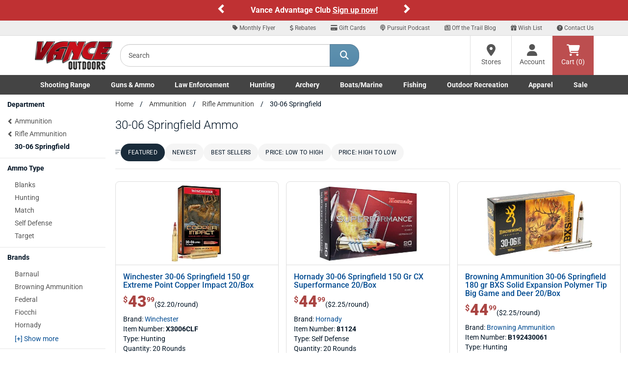

--- FILE ---
content_type: text/html;charset=UTF-8
request_url: https://www.vanceoutdoors.com/category.cfm/outdoors/30-06-springfield
body_size: 19722
content:
<!DOCTYPE html>

<html lang="en">

<head>
<meta name="facebook-domain-verification" content="c7kmlg3op93ngzvp56ofvlxmr3kq1f" />
<meta charset="utf-8">
<meta http-equiv="X-UA-Compatible" content="IE=edge">
<meta name="viewport" content="width=device-width, initial-scale=1">
<link rel="icon" href="/favicon.ico" />
<meta property="fb:app_id" content="132367207745"/>
     


<title>30-06 Springfield Ammunition For Sale | Vance Outdoors</title>

<meta name="description" content="Online shopping from a great selection of discounted 30-06 Springfield at Vance Outdoors."  />

<meta name="keywords" content="30-06 Springfield, Rifle Ammunition, Ammunition" />

		<link rel="canonical" href="https://www.vanceoutdoors.com/category.cfm/outdoors/30-06-springfield" />
			
			<link rel="next" href="https://www.vanceoutdoors.com/category.cfm/outdoors/30-06-springfield/currentpage/2" />
			


<meta name="google-site-verification" content="RANZ1llt1T1Wtd9OPpdmJnjdINKyK4Fi0RaIQ-_0h4U" />

     

<script type="text/javascript">
    (function(c,l,a,r,i,t,y){
        c[a]=c[a]||function(){(c[a].q=c[a].q||[]).push(arguments)};
        t=l.createElement(r);t.async=1;t.src="https://www.clarity.ms/tag/"+i;
        y=l.getElementsByTagName(r)[0];y.parentNode.insertBefore(t,y);
    })(window, document, "clarity", "script", "sta9lfs71j");
</script>
    
<link href="/assets/fontawesome/css/all.min.css?v.1.0.1" rel="stylesheet" />
<link href="/assets/fontawesome/css/duotone-light.min.css?v.1.0.1" rel="stylesheet" />
	


<link href="/css/main.min.css" rel="stylesheet">
<link href="/css/styles_new.css" rel="stylesheet">
     

<script src="https://www.vanceoutdoors.com/js/sezzle-static-script.js?v.0.0.1"></script>

<!--[if lt IE 9]>
<script src="https://oss.maxcdn.com/html5shiv/3.7.2/html5shiv.min.js"></script>
<script src="https://oss.maxcdn.com/respond/1.4.2/respond.min.js"></script>
<style type="text/css">.box-outline,.category .form-control {border-bottom:2px solid #ccc;border-left:1px solid #dcdcdc;border-right:1px solid #dcdcdc;border-top:1px solid #e5e5e5;background-color:#fff;}</style>
<![endif]-->


<script async src="https://www.googletagmanager.com/gtag/js?id=G-56E7XPY8S6"></script>
<script>
window.dataLayer = window.dataLayer || [];
function gtag(){dataLayer.push(arguments);}
gtag("js", new Date());
gtag("config", "G-56E7XPY8S6");
</script>

<style type="text/css">
.custom-carousel-container{position:relative;overflow:hidden}.custom-carousel{display:flex;align-items:center;justify-content:center;position:relative}.custom-carousel-inner,.custom-carousel-item{display:flex;align-items:center;justify-content:center;width:100%}.custom-carousel-text{color:#fff;text-align:center;font-weight:700;padding:10px;flex-grow:1}.custom-carousel-control{width:20px;height:30px;background:0 0;color:#fff;background-color:transparent!important}.custom-carousel-control .glyphicon{font-size:20px}.custom-carousel-control.left{left:0}.custom-carousel-control.right{right:0}.custom-carousel-control.left,.custom-carousel-control.right{position:absolute;top:50%;transform:translateY(-50%);background:rgba(0,0,0,.5)}; .bg-orange {background-color: #C03335;}
.bg-red-custom {background-color: #BF3133;}
.ctct-gdpr-text {display: none !important;}
.ctct-form-label {display: none !important;}
.text-white {color: #ffffff; font-size: 16px;}
.text-black {color: #333333; font-size: 16px;}
@media (min-width:768px) and (max-width:1199px){.container{width:100%}}
@media (min-width:768px){
	#help-nav{background-color:#eee;border-bottom:1px solid #ddd;text-align:right}
	#help-nav .navbar-collapse{border-bottom:none;float:right;}
	#help-nav .navbar-nav>li>a{padding-top:5px;padding-bottom:5px;font-size:12px}
	#help-nav .navbar-nav>li>a:hover{color:#547792}
	#help-nav .navbar-nav>li>a>.fa-stack{width:1em;height:1em;line-height:1em}
	#help-nav .navbar-nav>li>a>.fa-stack>.fa-stack-2x{font-size:1em}
	#help-nav .navbar-nav>li>a>.fa-stack>.fa-stack-1x{font-size:.5em}
	.navbar-static-top .nav, .navbar-static-top .input-group{padding:0}
	.main-header{height:80px}
	.searchbar{padding:15px}
	.cartbar .navbar-nav>li>a{}
	a#header-btn-stores,a#header-btn-account{border-left:1px solid #ddd;}
	a#header-btn-stores:hover,a#header-btn-account:hover{background-color:#f2f2f2}
	#header-btn-cart{background-color:#bc4e4f;color:#fff}
	#header-btn-cart:hover{background-color:#ae4243;}
	#header-btn-cart:active{-moz-box-shadow:inset 0px 0px 4px 2px #9c3b3c;-webkit-box-shadow:inset 0px 0px 4px 2px #9c3b3c;box-shadow:inset 0px 0px 4px 2px #9c3b3c;}
	#header-btn-stores,#header-btn-account,#header-btn-cart{width:84px;position:relative;display:table-cell;vertical-align:middle;height:80px;padding:0 10px;text-align:center;}
	#header-btn-stores .fa,#header-btn-account .fa,#header-btn-cart .fa{font-size:24px}
	.popover .arrow{background-color:transparent}
	}
.fa-x-twitter:before{content:"\e61b"}
@media (min-width:768px) and (max-width:991px){
	#help-nav .navbar-nav>li>a{padding-left:10px;padding-right:10px}
	.logo-ctn{padding:15px 0;}
	.searchbar{width:290px;}
	.cartbar>.row>.col-xs-12{padding-right:0}
}

.navbar-brand{margin-left:0 !important;padding-left:15px;}
.top-header{width:160px;}
.logo-ctn{display:block;width:100%;margin:0 auto;position:relative;min-height:1px;}
.logo-ctn>img{width:100%;height:auto;display:block;}
#searchHolder input.input-lg{height:46px;border-top-left-radius: 20px;border-bottom-left-radius:20px}
#searchHolder .btn-lg{padding:10px 20px;font-size:18px;border-top-right-radius: 20px;border-bottom-right-radius:20px}

@media (min-width:768px) and (max-width:991px){#searchHolder .btn-lg{padding:10px 15px;}}
.dropdown-menu a{color:#444}
.dropdown-menu a:hover{text-decoration:underline}
.dropdown-menu h3{font-size:16px;font-weight:bold}
@media (min-width:768px){.nav>li{position:static}li.dropdown>ul.dropdown-menu{width:100%;padding:15px}}
@media (min-width:768px) and (max-width:991px){.nav>li>a {font-size: 95%;}}

@media (max-width:767px){

#main-nav .dropdown-menu{display:none !important}
.top-header{width:100%;padding:10px 15px;}.top-header>.btn{margin-top:2.5px;}.logo-ctn{width:109px;padding:0;}
.dept-nav{min-height:1px}
.dept-nav>.navbar-nav{margin:0 -15px;}
.dept-nav>.navbar-nav>li{float:left;width:50%;border-left:1px solid #ddd;border-bottom:1px solid #ddd;text-align:center;}
.dept-nav>.navbar-nav>li.weekly-deals{border-left:none !important;width:100% !important;}

#mobile-help-nav li>a{display:block;color:#444 !important;padding:5px 0}
@media (max-width:599px){
.dept-nav>.navbar-nav>li:nth-child(odd){border-left:none;}
}
@media (min-width:600px){
.dept-nav>.navbar-nav>li:nth-child(1),.dept-nav>.navbar-nav>li:nth-child(5),.dept-nav>.navbar-nav>li:nth-child(9){border-left:none;}
}
}

@media (min-width:600px) and (max-width:767px){
.dept-nav>.navbar-nav>li{width:25%}
.dept-nav>.navbar-nav>li:nth-child(9),.dept-nav>.navbar-nav>li:nth-child(10){width:50%}
}

@media (min-width:992px){
.logo-ctn{padding:10px 0;}
.top-header{width:190px}
}

.nav>li>a.btn-cart{display:block;position: relative;height:34px;min-width:60px;width:auto;padding: 6px 12px;margin:8px 0 0 8px;font-size:14px;line-height:1.42857143;background-color:#bc4e4f;border:1px solid #bc4e4f;color:#fff;text-shadow:1px 1px 1px #893435;}
.nav>li>a.btn-cart:hover{-webkit-box-shadow:none;-moz-box-shadow:none;box-shadow:none;background-color:#ae4243;border-color:#ae4243;color:#fff}
.nav>li>a.btn-cart:active{-moz-box-shadow:inset 0px 0px 4px 2px #9c3b3c;-webkit-box-shadow:inset 0px 0px 4px 2px #9c3b3c;box-shadow:inset 0px 0px 4px 2px #9c3b3c;border-top-color:#ae4243;border-left-color:#9c3b3c;border-right-color:#9c3b3c;border-bottom-color:#893435;}



#main-nav .dropdown-menu li>a{padding:2px 0;display:block}

@media (min-width:768px){
.navbar-default .navbar-nav>.open>a, .navbar-default .navbar-nav>.open>a:focus, .navbar-default .navbar-nav>.open>a:hover{color:#444 !important;background-color:#fff}
.navbar-default{border:none}
.container-fluid#main-nav{background-color:#444}
.container-fluid#main-nav .dept-nav>ul>li>a{color:#fff;font-weight:600}
.container-fluid#main-nav .dept-nav>ul>li>a:hover,.container-fluid#main-nav .dept-nav>ul>li>a:active{color:#444;background-color:#fff}
.container-fluid#main-nav .dept-nav>ul>li>.dropdown-menu{border-top:none;border-radius:0px !important;}
.container-fluid#main-nav #navbar>ul{display:flex;justify-content:space-between;width:100%}
.container-fluid#main-nav #navbar>ul>li{display:inline-block;float:none}
}

@media (min-width: 768px) and (max-width: 991px){
.container-fluid#main-nav .dept-nav>ul>li>a {font-size:12px}
}


@media (min-width:992px){
.navbar-static-top .nav, .navbar-static-top .input-group{padding:0}
.nav.navbar-nav.pull-right{padding-bottom:0 !important}
}



</style>

<script defer type="text/javascript" id="sig-api" data-order-session-id="98f79893fd7116a9-F8F7401E-D251-2BD9-5E160620B3EF4840" src="https://cdn-scripts.signifyd.com/api/script-tag.js"></script>



<style type="text/css">@font-face {font-family:Allison;font-style:normal;font-weight:400;src:url(/cf-fonts/s/allison/5.0.18/latin-ext/400/normal.woff2);unicode-range:U+0100-02AF,U+0304,U+0308,U+0329,U+1E00-1E9F,U+1EF2-1EFF,U+2020,U+20A0-20AB,U+20AD-20CF,U+2113,U+2C60-2C7F,U+A720-A7FF;font-display:swap;}@font-face {font-family:Allison;font-style:normal;font-weight:400;src:url(/cf-fonts/s/allison/5.0.18/latin/400/normal.woff2);unicode-range:U+0000-00FF,U+0131,U+0152-0153,U+02BB-02BC,U+02C6,U+02DA,U+02DC,U+0304,U+0308,U+0329,U+2000-206F,U+2074,U+20AC,U+2122,U+2191,U+2193,U+2212,U+2215,U+FEFF,U+FFFD;font-display:swap;}@font-face {font-family:Allison;font-style:normal;font-weight:400;src:url(/cf-fonts/s/allison/5.0.18/vietnamese/400/normal.woff2);unicode-range:U+0102-0103,U+0110-0111,U+0128-0129,U+0168-0169,U+01A0-01A1,U+01AF-01B0,U+0300-0301,U+0303-0304,U+0308-0309,U+0323,U+0329,U+1EA0-1EF9,U+20AB;font-display:swap;}@font-face {font-family:Playfair Display;font-style:normal;font-weight:400 900;src:url(/cf-fonts/v/playfair-display/5.0.18/latin/wght/normal.woff2);unicode-range:U+0000-00FF,U+0131,U+0152-0153,U+02BB-02BC,U+02C6,U+02DA,U+02DC,U+0304,U+0308,U+0329,U+2000-206F,U+2074,U+20AC,U+2122,U+2191,U+2193,U+2212,U+2215,U+FEFF,U+FFFD;font-display:swap;}@font-face {font-family:Playfair Display;font-style:normal;font-weight:400 900;src:url(/cf-fonts/v/playfair-display/5.0.18/latin-ext/wght/normal.woff2);unicode-range:U+0100-02AF,U+0304,U+0308,U+0329,U+1E00-1E9F,U+1EF2-1EFF,U+2020,U+20A0-20AB,U+20AD-20CF,U+2113,U+2C60-2C7F,U+A720-A7FF;font-display:swap;}@font-face {font-family:Playfair Display;font-style:normal;font-weight:400 900;src:url(/cf-fonts/v/playfair-display/5.0.18/vietnamese/wght/normal.woff2);unicode-range:U+0102-0103,U+0110-0111,U+0128-0129,U+0168-0169,U+01A0-01A1,U+01AF-01B0,U+0300-0301,U+0303-0304,U+0308-0309,U+0323,U+0329,U+1EA0-1EF9,U+20AB;font-display:swap;}@font-face {font-family:Playfair Display;font-style:normal;font-weight:400 900;src:url(/cf-fonts/v/playfair-display/5.0.18/cyrillic/wght/normal.woff2);unicode-range:U+0301,U+0400-045F,U+0490-0491,U+04B0-04B1,U+2116;font-display:swap;}@font-face {font-family:Playfair Display;font-style:italic;font-weight:400 900;src:url(/cf-fonts/v/playfair-display/5.0.18/latin/wght/italic.woff2);unicode-range:U+0000-00FF,U+0131,U+0152-0153,U+02BB-02BC,U+02C6,U+02DA,U+02DC,U+0304,U+0308,U+0329,U+2000-206F,U+2074,U+20AC,U+2122,U+2191,U+2193,U+2212,U+2215,U+FEFF,U+FFFD;font-display:swap;}@font-face {font-family:Playfair Display;font-style:italic;font-weight:400 900;src:url(/cf-fonts/v/playfair-display/5.0.18/vietnamese/wght/italic.woff2);unicode-range:U+0102-0103,U+0110-0111,U+0128-0129,U+0168-0169,U+01A0-01A1,U+01AF-01B0,U+0300-0301,U+0303-0304,U+0308-0309,U+0323,U+0329,U+1EA0-1EF9,U+20AB;font-display:swap;}@font-face {font-family:Playfair Display;font-style:italic;font-weight:400 900;src:url(/cf-fonts/v/playfair-display/5.0.18/cyrillic/wght/italic.woff2);unicode-range:U+0301,U+0400-045F,U+0490-0491,U+04B0-04B1,U+2116;font-display:swap;}@font-face {font-family:Playfair Display;font-style:italic;font-weight:400 900;src:url(/cf-fonts/v/playfair-display/5.0.18/latin-ext/wght/italic.woff2);unicode-range:U+0100-02AF,U+0304,U+0308,U+0329,U+1E00-1E9F,U+1EF2-1EFF,U+2020,U+20A0-20AB,U+20AD-20CF,U+2113,U+2C60-2C7F,U+A720-A7FF;font-display:swap;}@font-face {font-family:Racing Sans One;font-style:normal;font-weight:400;src:url(/cf-fonts/s/racing-sans-one/5.0.18/latin-ext/400/normal.woff2);unicode-range:U+0100-02AF,U+0304,U+0308,U+0329,U+1E00-1E9F,U+1EF2-1EFF,U+2020,U+20A0-20AB,U+20AD-20CF,U+2113,U+2C60-2C7F,U+A720-A7FF;font-display:swap;}@font-face {font-family:Racing Sans One;font-style:normal;font-weight:400;src:url(/cf-fonts/s/racing-sans-one/5.0.18/latin/400/normal.woff2);unicode-range:U+0000-00FF,U+0131,U+0152-0153,U+02BB-02BC,U+02C6,U+02DA,U+02DC,U+0304,U+0308,U+0329,U+2000-206F,U+2074,U+20AC,U+2122,U+2191,U+2193,U+2212,U+2215,U+FEFF,U+FFFD;font-display:swap;}@font-face {font-family:Roboto;font-style:normal;font-weight:100;src:url(/cf-fonts/s/roboto/5.0.11/cyrillic/100/normal.woff2);unicode-range:U+0301,U+0400-045F,U+0490-0491,U+04B0-04B1,U+2116;font-display:swap;}@font-face {font-family:Roboto;font-style:normal;font-weight:100;src:url(/cf-fonts/s/roboto/5.0.11/vietnamese/100/normal.woff2);unicode-range:U+0102-0103,U+0110-0111,U+0128-0129,U+0168-0169,U+01A0-01A1,U+01AF-01B0,U+0300-0301,U+0303-0304,U+0308-0309,U+0323,U+0329,U+1EA0-1EF9,U+20AB;font-display:swap;}@font-face {font-family:Roboto;font-style:normal;font-weight:100;src:url(/cf-fonts/s/roboto/5.0.11/cyrillic-ext/100/normal.woff2);unicode-range:U+0460-052F,U+1C80-1C88,U+20B4,U+2DE0-2DFF,U+A640-A69F,U+FE2E-FE2F;font-display:swap;}@font-face {font-family:Roboto;font-style:normal;font-weight:100;src:url(/cf-fonts/s/roboto/5.0.11/greek/100/normal.woff2);unicode-range:U+0370-03FF;font-display:swap;}@font-face {font-family:Roboto;font-style:normal;font-weight:100;src:url(/cf-fonts/s/roboto/5.0.11/greek-ext/100/normal.woff2);unicode-range:U+1F00-1FFF;font-display:swap;}@font-face {font-family:Roboto;font-style:normal;font-weight:100;src:url(/cf-fonts/s/roboto/5.0.11/latin-ext/100/normal.woff2);unicode-range:U+0100-02AF,U+0304,U+0308,U+0329,U+1E00-1E9F,U+1EF2-1EFF,U+2020,U+20A0-20AB,U+20AD-20CF,U+2113,U+2C60-2C7F,U+A720-A7FF;font-display:swap;}@font-face {font-family:Roboto;font-style:normal;font-weight:100;src:url(/cf-fonts/s/roboto/5.0.11/latin/100/normal.woff2);unicode-range:U+0000-00FF,U+0131,U+0152-0153,U+02BB-02BC,U+02C6,U+02DA,U+02DC,U+0304,U+0308,U+0329,U+2000-206F,U+2074,U+20AC,U+2122,U+2191,U+2193,U+2212,U+2215,U+FEFF,U+FFFD;font-display:swap;}@font-face {font-family:Roboto;font-style:normal;font-weight:300;src:url(/cf-fonts/s/roboto/5.0.11/cyrillic-ext/300/normal.woff2);unicode-range:U+0460-052F,U+1C80-1C88,U+20B4,U+2DE0-2DFF,U+A640-A69F,U+FE2E-FE2F;font-display:swap;}@font-face {font-family:Roboto;font-style:normal;font-weight:300;src:url(/cf-fonts/s/roboto/5.0.11/greek/300/normal.woff2);unicode-range:U+0370-03FF;font-display:swap;}@font-face {font-family:Roboto;font-style:normal;font-weight:300;src:url(/cf-fonts/s/roboto/5.0.11/greek-ext/300/normal.woff2);unicode-range:U+1F00-1FFF;font-display:swap;}@font-face {font-family:Roboto;font-style:normal;font-weight:300;src:url(/cf-fonts/s/roboto/5.0.11/latin/300/normal.woff2);unicode-range:U+0000-00FF,U+0131,U+0152-0153,U+02BB-02BC,U+02C6,U+02DA,U+02DC,U+0304,U+0308,U+0329,U+2000-206F,U+2074,U+20AC,U+2122,U+2191,U+2193,U+2212,U+2215,U+FEFF,U+FFFD;font-display:swap;}@font-face {font-family:Roboto;font-style:normal;font-weight:300;src:url(/cf-fonts/s/roboto/5.0.11/vietnamese/300/normal.woff2);unicode-range:U+0102-0103,U+0110-0111,U+0128-0129,U+0168-0169,U+01A0-01A1,U+01AF-01B0,U+0300-0301,U+0303-0304,U+0308-0309,U+0323,U+0329,U+1EA0-1EF9,U+20AB;font-display:swap;}@font-face {font-family:Roboto;font-style:normal;font-weight:300;src:url(/cf-fonts/s/roboto/5.0.11/latin-ext/300/normal.woff2);unicode-range:U+0100-02AF,U+0304,U+0308,U+0329,U+1E00-1E9F,U+1EF2-1EFF,U+2020,U+20A0-20AB,U+20AD-20CF,U+2113,U+2C60-2C7F,U+A720-A7FF;font-display:swap;}@font-face {font-family:Roboto;font-style:normal;font-weight:300;src:url(/cf-fonts/s/roboto/5.0.11/cyrillic/300/normal.woff2);unicode-range:U+0301,U+0400-045F,U+0490-0491,U+04B0-04B1,U+2116;font-display:swap;}@font-face {font-family:Roboto;font-style:normal;font-weight:400;src:url(/cf-fonts/s/roboto/5.0.11/latin/400/normal.woff2);unicode-range:U+0000-00FF,U+0131,U+0152-0153,U+02BB-02BC,U+02C6,U+02DA,U+02DC,U+0304,U+0308,U+0329,U+2000-206F,U+2074,U+20AC,U+2122,U+2191,U+2193,U+2212,U+2215,U+FEFF,U+FFFD;font-display:swap;}@font-face {font-family:Roboto;font-style:normal;font-weight:400;src:url(/cf-fonts/s/roboto/5.0.11/vietnamese/400/normal.woff2);unicode-range:U+0102-0103,U+0110-0111,U+0128-0129,U+0168-0169,U+01A0-01A1,U+01AF-01B0,U+0300-0301,U+0303-0304,U+0308-0309,U+0323,U+0329,U+1EA0-1EF9,U+20AB;font-display:swap;}@font-face {font-family:Roboto;font-style:normal;font-weight:400;src:url(/cf-fonts/s/roboto/5.0.11/cyrillic-ext/400/normal.woff2);unicode-range:U+0460-052F,U+1C80-1C88,U+20B4,U+2DE0-2DFF,U+A640-A69F,U+FE2E-FE2F;font-display:swap;}@font-face {font-family:Roboto;font-style:normal;font-weight:400;src:url(/cf-fonts/s/roboto/5.0.11/greek/400/normal.woff2);unicode-range:U+0370-03FF;font-display:swap;}@font-face {font-family:Roboto;font-style:normal;font-weight:400;src:url(/cf-fonts/s/roboto/5.0.11/cyrillic/400/normal.woff2);unicode-range:U+0301,U+0400-045F,U+0490-0491,U+04B0-04B1,U+2116;font-display:swap;}@font-face {font-family:Roboto;font-style:normal;font-weight:400;src:url(/cf-fonts/s/roboto/5.0.11/greek-ext/400/normal.woff2);unicode-range:U+1F00-1FFF;font-display:swap;}@font-face {font-family:Roboto;font-style:normal;font-weight:400;src:url(/cf-fonts/s/roboto/5.0.11/latin-ext/400/normal.woff2);unicode-range:U+0100-02AF,U+0304,U+0308,U+0329,U+1E00-1E9F,U+1EF2-1EFF,U+2020,U+20A0-20AB,U+20AD-20CF,U+2113,U+2C60-2C7F,U+A720-A7FF;font-display:swap;}@font-face {font-family:Roboto;font-style:normal;font-weight:500;src:url(/cf-fonts/s/roboto/5.0.11/greek/500/normal.woff2);unicode-range:U+0370-03FF;font-display:swap;}@font-face {font-family:Roboto;font-style:normal;font-weight:500;src:url(/cf-fonts/s/roboto/5.0.11/cyrillic-ext/500/normal.woff2);unicode-range:U+0460-052F,U+1C80-1C88,U+20B4,U+2DE0-2DFF,U+A640-A69F,U+FE2E-FE2F;font-display:swap;}@font-face {font-family:Roboto;font-style:normal;font-weight:500;src:url(/cf-fonts/s/roboto/5.0.11/greek-ext/500/normal.woff2);unicode-range:U+1F00-1FFF;font-display:swap;}@font-face {font-family:Roboto;font-style:normal;font-weight:500;src:url(/cf-fonts/s/roboto/5.0.11/latin/500/normal.woff2);unicode-range:U+0000-00FF,U+0131,U+0152-0153,U+02BB-02BC,U+02C6,U+02DA,U+02DC,U+0304,U+0308,U+0329,U+2000-206F,U+2074,U+20AC,U+2122,U+2191,U+2193,U+2212,U+2215,U+FEFF,U+FFFD;font-display:swap;}@font-face {font-family:Roboto;font-style:normal;font-weight:500;src:url(/cf-fonts/s/roboto/5.0.11/cyrillic/500/normal.woff2);unicode-range:U+0301,U+0400-045F,U+0490-0491,U+04B0-04B1,U+2116;font-display:swap;}@font-face {font-family:Roboto;font-style:normal;font-weight:500;src:url(/cf-fonts/s/roboto/5.0.11/vietnamese/500/normal.woff2);unicode-range:U+0102-0103,U+0110-0111,U+0128-0129,U+0168-0169,U+01A0-01A1,U+01AF-01B0,U+0300-0301,U+0303-0304,U+0308-0309,U+0323,U+0329,U+1EA0-1EF9,U+20AB;font-display:swap;}@font-face {font-family:Roboto;font-style:normal;font-weight:500;src:url(/cf-fonts/s/roboto/5.0.11/latin-ext/500/normal.woff2);unicode-range:U+0100-02AF,U+0304,U+0308,U+0329,U+1E00-1E9F,U+1EF2-1EFF,U+2020,U+20A0-20AB,U+20AD-20CF,U+2113,U+2C60-2C7F,U+A720-A7FF;font-display:swap;}@font-face {font-family:Roboto;font-style:normal;font-weight:700;src:url(/cf-fonts/s/roboto/5.0.11/greek/700/normal.woff2);unicode-range:U+0370-03FF;font-display:swap;}@font-face {font-family:Roboto;font-style:normal;font-weight:700;src:url(/cf-fonts/s/roboto/5.0.11/greek-ext/700/normal.woff2);unicode-range:U+1F00-1FFF;font-display:swap;}@font-face {font-family:Roboto;font-style:normal;font-weight:700;src:url(/cf-fonts/s/roboto/5.0.11/latin-ext/700/normal.woff2);unicode-range:U+0100-02AF,U+0304,U+0308,U+0329,U+1E00-1E9F,U+1EF2-1EFF,U+2020,U+20A0-20AB,U+20AD-20CF,U+2113,U+2C60-2C7F,U+A720-A7FF;font-display:swap;}@font-face {font-family:Roboto;font-style:normal;font-weight:700;src:url(/cf-fonts/s/roboto/5.0.11/latin/700/normal.woff2);unicode-range:U+0000-00FF,U+0131,U+0152-0153,U+02BB-02BC,U+02C6,U+02DA,U+02DC,U+0304,U+0308,U+0329,U+2000-206F,U+2074,U+20AC,U+2122,U+2191,U+2193,U+2212,U+2215,U+FEFF,U+FFFD;font-display:swap;}@font-face {font-family:Roboto;font-style:normal;font-weight:700;src:url(/cf-fonts/s/roboto/5.0.11/vietnamese/700/normal.woff2);unicode-range:U+0102-0103,U+0110-0111,U+0128-0129,U+0168-0169,U+01A0-01A1,U+01AF-01B0,U+0300-0301,U+0303-0304,U+0308-0309,U+0323,U+0329,U+1EA0-1EF9,U+20AB;font-display:swap;}@font-face {font-family:Roboto;font-style:normal;font-weight:700;src:url(/cf-fonts/s/roboto/5.0.11/cyrillic/700/normal.woff2);unicode-range:U+0301,U+0400-045F,U+0490-0491,U+04B0-04B1,U+2116;font-display:swap;}@font-face {font-family:Roboto;font-style:normal;font-weight:700;src:url(/cf-fonts/s/roboto/5.0.11/cyrillic-ext/700/normal.woff2);unicode-range:U+0460-052F,U+1C80-1C88,U+20B4,U+2DE0-2DFF,U+A640-A69F,U+FE2E-FE2F;font-display:swap;}@font-face {font-family:Roboto;font-style:normal;font-weight:900;src:url(/cf-fonts/s/roboto/5.0.11/cyrillic/900/normal.woff2);unicode-range:U+0301,U+0400-045F,U+0490-0491,U+04B0-04B1,U+2116;font-display:swap;}@font-face {font-family:Roboto;font-style:normal;font-weight:900;src:url(/cf-fonts/s/roboto/5.0.11/greek/900/normal.woff2);unicode-range:U+0370-03FF;font-display:swap;}@font-face {font-family:Roboto;font-style:normal;font-weight:900;src:url(/cf-fonts/s/roboto/5.0.11/latin-ext/900/normal.woff2);unicode-range:U+0100-02AF,U+0304,U+0308,U+0329,U+1E00-1E9F,U+1EF2-1EFF,U+2020,U+20A0-20AB,U+20AD-20CF,U+2113,U+2C60-2C7F,U+A720-A7FF;font-display:swap;}@font-face {font-family:Roboto;font-style:normal;font-weight:900;src:url(/cf-fonts/s/roboto/5.0.11/cyrillic-ext/900/normal.woff2);unicode-range:U+0460-052F,U+1C80-1C88,U+20B4,U+2DE0-2DFF,U+A640-A69F,U+FE2E-FE2F;font-display:swap;}@font-face {font-family:Roboto;font-style:normal;font-weight:900;src:url(/cf-fonts/s/roboto/5.0.11/latin/900/normal.woff2);unicode-range:U+0000-00FF,U+0131,U+0152-0153,U+02BB-02BC,U+02C6,U+02DA,U+02DC,U+0304,U+0308,U+0329,U+2000-206F,U+2074,U+20AC,U+2122,U+2191,U+2193,U+2212,U+2215,U+FEFF,U+FFFD;font-display:swap;}@font-face {font-family:Roboto;font-style:normal;font-weight:900;src:url(/cf-fonts/s/roboto/5.0.11/greek-ext/900/normal.woff2);unicode-range:U+1F00-1FFF;font-display:swap;}@font-face {font-family:Roboto;font-style:normal;font-weight:900;src:url(/cf-fonts/s/roboto/5.0.11/vietnamese/900/normal.woff2);unicode-range:U+0102-0103,U+0110-0111,U+0128-0129,U+0168-0169,U+01A0-01A1,U+01AF-01B0,U+0300-0301,U+0303-0304,U+0308-0309,U+0323,U+0329,U+1EA0-1EF9,U+20AB;font-display:swap;}@font-face {font-family:Roboto;font-style:italic;font-weight:100;src:url(/cf-fonts/s/roboto/5.0.11/cyrillic-ext/100/italic.woff2);unicode-range:U+0460-052F,U+1C80-1C88,U+20B4,U+2DE0-2DFF,U+A640-A69F,U+FE2E-FE2F;font-display:swap;}@font-face {font-family:Roboto;font-style:italic;font-weight:100;src:url(/cf-fonts/s/roboto/5.0.11/greek/100/italic.woff2);unicode-range:U+0370-03FF;font-display:swap;}@font-face {font-family:Roboto;font-style:italic;font-weight:100;src:url(/cf-fonts/s/roboto/5.0.11/greek-ext/100/italic.woff2);unicode-range:U+1F00-1FFF;font-display:swap;}@font-face {font-family:Roboto;font-style:italic;font-weight:100;src:url(/cf-fonts/s/roboto/5.0.11/latin/100/italic.woff2);unicode-range:U+0000-00FF,U+0131,U+0152-0153,U+02BB-02BC,U+02C6,U+02DA,U+02DC,U+0304,U+0308,U+0329,U+2000-206F,U+2074,U+20AC,U+2122,U+2191,U+2193,U+2212,U+2215,U+FEFF,U+FFFD;font-display:swap;}@font-face {font-family:Roboto;font-style:italic;font-weight:100;src:url(/cf-fonts/s/roboto/5.0.11/latin-ext/100/italic.woff2);unicode-range:U+0100-02AF,U+0304,U+0308,U+0329,U+1E00-1E9F,U+1EF2-1EFF,U+2020,U+20A0-20AB,U+20AD-20CF,U+2113,U+2C60-2C7F,U+A720-A7FF;font-display:swap;}@font-face {font-family:Roboto;font-style:italic;font-weight:100;src:url(/cf-fonts/s/roboto/5.0.11/vietnamese/100/italic.woff2);unicode-range:U+0102-0103,U+0110-0111,U+0128-0129,U+0168-0169,U+01A0-01A1,U+01AF-01B0,U+0300-0301,U+0303-0304,U+0308-0309,U+0323,U+0329,U+1EA0-1EF9,U+20AB;font-display:swap;}@font-face {font-family:Roboto;font-style:italic;font-weight:100;src:url(/cf-fonts/s/roboto/5.0.11/cyrillic/100/italic.woff2);unicode-range:U+0301,U+0400-045F,U+0490-0491,U+04B0-04B1,U+2116;font-display:swap;}@font-face {font-family:Roboto;font-style:italic;font-weight:300;src:url(/cf-fonts/s/roboto/5.0.11/greek/300/italic.woff2);unicode-range:U+0370-03FF;font-display:swap;}@font-face {font-family:Roboto;font-style:italic;font-weight:300;src:url(/cf-fonts/s/roboto/5.0.11/cyrillic-ext/300/italic.woff2);unicode-range:U+0460-052F,U+1C80-1C88,U+20B4,U+2DE0-2DFF,U+A640-A69F,U+FE2E-FE2F;font-display:swap;}@font-face {font-family:Roboto;font-style:italic;font-weight:300;src:url(/cf-fonts/s/roboto/5.0.11/cyrillic/300/italic.woff2);unicode-range:U+0301,U+0400-045F,U+0490-0491,U+04B0-04B1,U+2116;font-display:swap;}@font-face {font-family:Roboto;font-style:italic;font-weight:300;src:url(/cf-fonts/s/roboto/5.0.11/latin/300/italic.woff2);unicode-range:U+0000-00FF,U+0131,U+0152-0153,U+02BB-02BC,U+02C6,U+02DA,U+02DC,U+0304,U+0308,U+0329,U+2000-206F,U+2074,U+20AC,U+2122,U+2191,U+2193,U+2212,U+2215,U+FEFF,U+FFFD;font-display:swap;}@font-face {font-family:Roboto;font-style:italic;font-weight:300;src:url(/cf-fonts/s/roboto/5.0.11/latin-ext/300/italic.woff2);unicode-range:U+0100-02AF,U+0304,U+0308,U+0329,U+1E00-1E9F,U+1EF2-1EFF,U+2020,U+20A0-20AB,U+20AD-20CF,U+2113,U+2C60-2C7F,U+A720-A7FF;font-display:swap;}@font-face {font-family:Roboto;font-style:italic;font-weight:300;src:url(/cf-fonts/s/roboto/5.0.11/vietnamese/300/italic.woff2);unicode-range:U+0102-0103,U+0110-0111,U+0128-0129,U+0168-0169,U+01A0-01A1,U+01AF-01B0,U+0300-0301,U+0303-0304,U+0308-0309,U+0323,U+0329,U+1EA0-1EF9,U+20AB;font-display:swap;}@font-face {font-family:Roboto;font-style:italic;font-weight:300;src:url(/cf-fonts/s/roboto/5.0.11/greek-ext/300/italic.woff2);unicode-range:U+1F00-1FFF;font-display:swap;}@font-face {font-family:Roboto;font-style:italic;font-weight:400;src:url(/cf-fonts/s/roboto/5.0.11/greek/400/italic.woff2);unicode-range:U+0370-03FF;font-display:swap;}@font-face {font-family:Roboto;font-style:italic;font-weight:400;src:url(/cf-fonts/s/roboto/5.0.11/latin-ext/400/italic.woff2);unicode-range:U+0100-02AF,U+0304,U+0308,U+0329,U+1E00-1E9F,U+1EF2-1EFF,U+2020,U+20A0-20AB,U+20AD-20CF,U+2113,U+2C60-2C7F,U+A720-A7FF;font-display:swap;}@font-face {font-family:Roboto;font-style:italic;font-weight:400;src:url(/cf-fonts/s/roboto/5.0.11/vietnamese/400/italic.woff2);unicode-range:U+0102-0103,U+0110-0111,U+0128-0129,U+0168-0169,U+01A0-01A1,U+01AF-01B0,U+0300-0301,U+0303-0304,U+0308-0309,U+0323,U+0329,U+1EA0-1EF9,U+20AB;font-display:swap;}@font-face {font-family:Roboto;font-style:italic;font-weight:400;src:url(/cf-fonts/s/roboto/5.0.11/cyrillic-ext/400/italic.woff2);unicode-range:U+0460-052F,U+1C80-1C88,U+20B4,U+2DE0-2DFF,U+A640-A69F,U+FE2E-FE2F;font-display:swap;}@font-face {font-family:Roboto;font-style:italic;font-weight:400;src:url(/cf-fonts/s/roboto/5.0.11/cyrillic/400/italic.woff2);unicode-range:U+0301,U+0400-045F,U+0490-0491,U+04B0-04B1,U+2116;font-display:swap;}@font-face {font-family:Roboto;font-style:italic;font-weight:400;src:url(/cf-fonts/s/roboto/5.0.11/latin/400/italic.woff2);unicode-range:U+0000-00FF,U+0131,U+0152-0153,U+02BB-02BC,U+02C6,U+02DA,U+02DC,U+0304,U+0308,U+0329,U+2000-206F,U+2074,U+20AC,U+2122,U+2191,U+2193,U+2212,U+2215,U+FEFF,U+FFFD;font-display:swap;}@font-face {font-family:Roboto;font-style:italic;font-weight:400;src:url(/cf-fonts/s/roboto/5.0.11/greek-ext/400/italic.woff2);unicode-range:U+1F00-1FFF;font-display:swap;}@font-face {font-family:Roboto;font-style:italic;font-weight:500;src:url(/cf-fonts/s/roboto/5.0.11/cyrillic/500/italic.woff2);unicode-range:U+0301,U+0400-045F,U+0490-0491,U+04B0-04B1,U+2116;font-display:swap;}@font-face {font-family:Roboto;font-style:italic;font-weight:500;src:url(/cf-fonts/s/roboto/5.0.11/greek-ext/500/italic.woff2);unicode-range:U+1F00-1FFF;font-display:swap;}@font-face {font-family:Roboto;font-style:italic;font-weight:500;src:url(/cf-fonts/s/roboto/5.0.11/latin-ext/500/italic.woff2);unicode-range:U+0100-02AF,U+0304,U+0308,U+0329,U+1E00-1E9F,U+1EF2-1EFF,U+2020,U+20A0-20AB,U+20AD-20CF,U+2113,U+2C60-2C7F,U+A720-A7FF;font-display:swap;}@font-face {font-family:Roboto;font-style:italic;font-weight:500;src:url(/cf-fonts/s/roboto/5.0.11/greek/500/italic.woff2);unicode-range:U+0370-03FF;font-display:swap;}@font-face {font-family:Roboto;font-style:italic;font-weight:500;src:url(/cf-fonts/s/roboto/5.0.11/cyrillic-ext/500/italic.woff2);unicode-range:U+0460-052F,U+1C80-1C88,U+20B4,U+2DE0-2DFF,U+A640-A69F,U+FE2E-FE2F;font-display:swap;}@font-face {font-family:Roboto;font-style:italic;font-weight:500;src:url(/cf-fonts/s/roboto/5.0.11/latin/500/italic.woff2);unicode-range:U+0000-00FF,U+0131,U+0152-0153,U+02BB-02BC,U+02C6,U+02DA,U+02DC,U+0304,U+0308,U+0329,U+2000-206F,U+2074,U+20AC,U+2122,U+2191,U+2193,U+2212,U+2215,U+FEFF,U+FFFD;font-display:swap;}@font-face {font-family:Roboto;font-style:italic;font-weight:500;src:url(/cf-fonts/s/roboto/5.0.11/vietnamese/500/italic.woff2);unicode-range:U+0102-0103,U+0110-0111,U+0128-0129,U+0168-0169,U+01A0-01A1,U+01AF-01B0,U+0300-0301,U+0303-0304,U+0308-0309,U+0323,U+0329,U+1EA0-1EF9,U+20AB;font-display:swap;}@font-face {font-family:Roboto;font-style:italic;font-weight:700;src:url(/cf-fonts/s/roboto/5.0.11/cyrillic/700/italic.woff2);unicode-range:U+0301,U+0400-045F,U+0490-0491,U+04B0-04B1,U+2116;font-display:swap;}@font-face {font-family:Roboto;font-style:italic;font-weight:700;src:url(/cf-fonts/s/roboto/5.0.11/latin/700/italic.woff2);unicode-range:U+0000-00FF,U+0131,U+0152-0153,U+02BB-02BC,U+02C6,U+02DA,U+02DC,U+0304,U+0308,U+0329,U+2000-206F,U+2074,U+20AC,U+2122,U+2191,U+2193,U+2212,U+2215,U+FEFF,U+FFFD;font-display:swap;}@font-face {font-family:Roboto;font-style:italic;font-weight:700;src:url(/cf-fonts/s/roboto/5.0.11/latin-ext/700/italic.woff2);unicode-range:U+0100-02AF,U+0304,U+0308,U+0329,U+1E00-1E9F,U+1EF2-1EFF,U+2020,U+20A0-20AB,U+20AD-20CF,U+2113,U+2C60-2C7F,U+A720-A7FF;font-display:swap;}@font-face {font-family:Roboto;font-style:italic;font-weight:700;src:url(/cf-fonts/s/roboto/5.0.11/greek/700/italic.woff2);unicode-range:U+0370-03FF;font-display:swap;}@font-face {font-family:Roboto;font-style:italic;font-weight:700;src:url(/cf-fonts/s/roboto/5.0.11/greek-ext/700/italic.woff2);unicode-range:U+1F00-1FFF;font-display:swap;}@font-face {font-family:Roboto;font-style:italic;font-weight:700;src:url(/cf-fonts/s/roboto/5.0.11/cyrillic-ext/700/italic.woff2);unicode-range:U+0460-052F,U+1C80-1C88,U+20B4,U+2DE0-2DFF,U+A640-A69F,U+FE2E-FE2F;font-display:swap;}@font-face {font-family:Roboto;font-style:italic;font-weight:700;src:url(/cf-fonts/s/roboto/5.0.11/vietnamese/700/italic.woff2);unicode-range:U+0102-0103,U+0110-0111,U+0128-0129,U+0168-0169,U+01A0-01A1,U+01AF-01B0,U+0300-0301,U+0303-0304,U+0308-0309,U+0323,U+0329,U+1EA0-1EF9,U+20AB;font-display:swap;}@font-face {font-family:Roboto;font-style:italic;font-weight:900;src:url(/cf-fonts/s/roboto/5.0.11/cyrillic-ext/900/italic.woff2);unicode-range:U+0460-052F,U+1C80-1C88,U+20B4,U+2DE0-2DFF,U+A640-A69F,U+FE2E-FE2F;font-display:swap;}@font-face {font-family:Roboto;font-style:italic;font-weight:900;src:url(/cf-fonts/s/roboto/5.0.11/vietnamese/900/italic.woff2);unicode-range:U+0102-0103,U+0110-0111,U+0128-0129,U+0168-0169,U+01A0-01A1,U+01AF-01B0,U+0300-0301,U+0303-0304,U+0308-0309,U+0323,U+0329,U+1EA0-1EF9,U+20AB;font-display:swap;}@font-face {font-family:Roboto;font-style:italic;font-weight:900;src:url(/cf-fonts/s/roboto/5.0.11/cyrillic/900/italic.woff2);unicode-range:U+0301,U+0400-045F,U+0490-0491,U+04B0-04B1,U+2116;font-display:swap;}@font-face {font-family:Roboto;font-style:italic;font-weight:900;src:url(/cf-fonts/s/roboto/5.0.11/greek-ext/900/italic.woff2);unicode-range:U+1F00-1FFF;font-display:swap;}@font-face {font-family:Roboto;font-style:italic;font-weight:900;src:url(/cf-fonts/s/roboto/5.0.11/greek/900/italic.woff2);unicode-range:U+0370-03FF;font-display:swap;}@font-face {font-family:Roboto;font-style:italic;font-weight:900;src:url(/cf-fonts/s/roboto/5.0.11/latin/900/italic.woff2);unicode-range:U+0000-00FF,U+0131,U+0152-0153,U+02BB-02BC,U+02C6,U+02DA,U+02DC,U+0304,U+0308,U+0329,U+2000-206F,U+2074,U+20AC,U+2122,U+2191,U+2193,U+2212,U+2215,U+FEFF,U+FFFD;font-display:swap;}@font-face {font-family:Roboto;font-style:italic;font-weight:900;src:url(/cf-fonts/s/roboto/5.0.11/latin-ext/900/italic.woff2);unicode-range:U+0100-02AF,U+0304,U+0308,U+0329,U+1E00-1E9F,U+1EF2-1EFF,U+2020,U+20A0-20AB,U+20AD-20CF,U+2113,U+2C60-2C7F,U+A720-A7FF;font-display:swap;}</style>
<link rel="stylesheet" type="text/css" href="/assets/css/kino.css?v.1.2.4" />
</head>

<body>

<noscript><iframe src="https://www.googletagmanager.com/ns.html?id=GTM-WX82HQ3L"
height="0" width="0" style="display:none;visibility:hidden"></iframe></noscript>




<div id="fb-root"></div>

<script>(function(d, s, id) {var js, fjs = d.getElementsByTagName(s)[0];if (d.getElementById(id)) return;js = d.createElement(s); js.id = id;js.src = "//connect.facebook.net/en_US/sdk.js#xfbml=1&version=v2.3";fjs.parentNode.insertBefore(js, fjs);}(document, 'script', 'facebook-jssdk'));</script>



<div class="container-fluid bg-red-custom">

     <div class="row">

          <div class="col-xs-12 col-md-6 col-lg-4 center-block">

               <div id="myTextCarousel" class="custom-carousel-container">

                    <div id="customCarousel" class="carousel slide custom-carousel" data-ride="carousel">

                         <div class="custom-carousel-inner carousel-inner" role="listbox">
							 
 								<div class="custom-carousel-item item active">

                                   <div class="custom-carousel-text ">

                                       Vance Advantage Club
                                        <a href="https://www.vanceoutdoors.com/advantage-club" style="text-decoration: underline; color: white;">Sign up now!</a>

                                   </div>

                              </div>
							  
								
							 <div class="custom-carousel-item item ">

                                   <div class="custom-carousel-text ">

                                      Sign up for our Text Deals!
                                        <a href="https://www.vanceoutdoors.com/sms-signup/" style="text-decoration: underline; color: white;">Sign Up Here</a>

                                   </div>

                              </div>
							 
							 
						 

						
                              <div class="custom-carousel-item item">

                                   <div class="custom-carousel-text">

                                        Vance Outdoors Gift Cards

                                        <a href="https://www.vanceoutdoors.com/giftcards.cfm" style="text-decoration: underline; color: white;">Learn More</a>

                                   </div>

                              </div>
							 <div class="custom-carousel-item item">

                                   <div class="custom-carousel-text">

                               Buy Now, Pay Later with Sezzle

                                        <a href="https://www.vanceoutdoors.com/sezzle" style="text-decoration: underline; color: white;">Learn More</a>

                                   </div>

                              </div>
							 

                

                              



                         

                         </div>

                         

                         <!-- Controls -->

                         <a class="left custom-carousel-control" href="#customCarousel" role="button" data-slide="prev">

                              <span class="glyphicon glyphicon-chevron-left" aria-hidden="true">

                              </span>

                              <span class="sr-only">

                                   Previous

                              </span>

                         </a>

                         <a class="right custom-carousel-control" href="#customCarousel" role="button" data-slide="next">

                              <span class="glyphicon glyphicon-chevron-right" aria-hidden="true">

                              </span>

                              <span class="sr-only">

                                   Next

                              </span>

                         </a>

                    </div>

               </div>

          </div>

     </div>

</div>



	<nav class="navbar navbar-default navbar-static-top" style="margin-bottom: 0;">

		

		<div class="container-fluid" id="help-nav">

			<div class="row">

				<div class="container">

					<div class="row">

						<div class="col-xs-12 collapse navbar-collapse" id="help-nav-collapse">

							<ul class="nav navbar-nav">

								<li>

									<a href="/category.cfm/sale/y">

										<i class="fa fa-tag" aria-hidden="true"></i>

										Monthly Flyer

									</a>

								</li>



								<li>

									<a href="/promotionsandrebates.cfm">

										<i class="fa fa-usd" aria-hidden="true"></i>

										Rebates

									</a>

								</li>

								

								

								<li>

									<a href="/giftcards.cfm">

										<i class="fa fa-credit-card" aria-hidden="true"></i>

										Gift Cards

									</a>

								</li>

                                        <li>

									<a href="/pursuitpodcast">

										<i class="fa fa-podcast" aria-hidden="true"></i>

										Pursuit Podcast

									</a>

								</li>

                                        <li>

									<a href="/offthetrail">

										<i class="fa-regular fa-newspaper" aria-hidden="true"></i>

										Off the Trail Blog

									</a>

								</li>

								<li>

									<a href="/viewwishlist.cfm">

										<i class="fa fa-gift" aria-hidden="true"></i>

										Wish List

									</a>

								</li>

								<li>

									<a href="/contact_us.cfm">

										<i class="fa fa-question-circle" aria-hidden="true"></i>

										Contact Us

									</a>

								</li>

							</ul>

						</div>

					</div>

				</div>

			</div>

		</div>

		

		

		<div class="container">

        	<div class="row">

				<div class="col-xs-12 main-header">

					<div class="row">

						<div class="col-xs-12 top-header">

							

							<a href="/viewcart.cfm" class="btn btn-flat-gray visible-xs pull-right" title="Shopping Cart" style="position:relative;">

								<i class="fa fa-shopping-cart"></i>

								

							</a>

							

							<button type="button" class="btn btn-flat-gray collapsed dept-nav-btn visible-xs pull-left" data-toggle="collapse" data-target="#navbar" aria-expanded="false" aria-controls="navbar">

								<span class="sr-only">Toggle navigation</span>

								<i class="dept-nav-mobile fa fa-bars"></i>

							</button>

							

								<a class="logo-ctn" href="https://www.vanceoutdoors.com">

								<img src="/images/logo2.png" alt="Vance Outdoors">

								

							</a>

							

						</div>

						

						

						

						<div class="col-sm-5 searchbar hidden-xs">

							<div class="row">

								<div class="col-xs-12">

									<div class="row" id="searchHolder">

										<form role="search" method="get" action="/search.cfm?requesttimeout=500" id="search_form">

											<label class="sr-only" for="s">Search</label>

											<div class="input-group" style="margin-top: 2px;">

												<input type="text" class="form-control input-lg" id="s" name="kword" onfocus="if(this.value==this.defaultValue) this.value='';" value="Search" placeholder="Search">

												<span class="input-group-btn">

													<button class="btn btn-primary btn-lg" style="z-index:2;" value="Go" type="submit">

														<i class="fa fa-search" aria-hidden="true"></i>

													</button>

												</span>

											</div>

										</form>

										<div id="smartSearchOutput"></div>

									</div>

								</div>

							</div>

						</div> 

						

								

						

						<div class="pull-right padding-r hidden-xs cartbar">

							<div class="row">

								<div class="col-xs-12">

									<ul class="nav navbar-nav pull-right">

										

										

										

										<li>

											<a class="header-btn" id="header-btn-stores" href="/find_a_store.cfm">

												<div>

													<i class="fa fa-solid fa-location-dot" aria-hidden="true"></i>

												</div>

												Stores

											</a>

										</li>

										<li>

											<a class="header-btn" id="header-btn-account" href="/account/">

												<div>

													<i class="fa fa-user" aria-hidden="true"></i>

												</div>

												Account

											</a>

										</li>

										<li>

											<a class="header-btn" id="header-btn-cart" onClick="location.href='/viewcart.cfm'" href="/viewcart.cfm" data-container="body" data-toggle="popover" data-content="

											

											Your shopping cart is empty.

											

											<a href='/viewcart.cfm' class='addtocart'><span class='glyphicon glyphicon-shopping-cart' style='padding: 2px;' aria-hidden='true'></span> View Cart (0 items)</a>" data-title="Shopping Cart" data-placement="bottom">

												<div>

													<i class="fa fa-shopping-cart" aria-hidden="true"></i>

												</div>

												Cart (0)

											</a>

										</li>

										<li>

											

										</li>

										

									</ul>

								</div>

							</div>

						</div>

					</div>

				</div>

			</div>

		</div>

		

		

		
<div class="container-fluid" id="main-nav">
	<div class="row">
		<div class="container">
			<div class="row">
				<div class="col-xs-12 dept-nav collapse navbar-collapse" id="navbar" style="width:100%;">
					<ul class="nav navbar-nav">
						<li class="dropdown">
							<a href="/range" class="dropdown-toggle" data-hover="dropdown" role="button"><span class="hidden-sm">Shooting </span>Range</a>
							<ul class="dropdown-menu">
								<div class="row">
									<div class="col-sm-4 col-md-3">
										<li><h3 style="margin-bottom:5px"><a href="/range">Shooting Range</a></h3></li>
										<p class="small text-muted">Ohio's most advanced indoor gun range, featuring 24 shooting lanes.</p>
										<li class="divider"></li>
										<li><a href="/range/ccw">CCW Classes</a></li>
										<li><a href="/range/firearm-training">Firearm Training</a></li>
										<li><a href="/range/shooting-leagues">Shooting Leagues</a></li>
										<li><a href="/range/ladies-night">Ladies Night on the Range</a></li>
									
										<li class="divider"></li>
										<li><a href="/range/memberships">Range Memberships</a></li>
										<li><a href="/range/fees">Range Prices</a></li>
										<li><a href="/range/gun-rentals">Gun Rentals</a></li>
										<li><a href="/range/blog">Shooting Range Blog</a></li>
									</div>
									
								</div>
							</ul>
						</li>
						<li class="dropdown">
							<a href="/category.cfm/outdoors/firearms-for-sale" class="dropdown-toggle" data-hover="dropdown" role="button">
								<span class="visible-xs">Firearms</span>
								<span class="hidden-xs">Guns<span class="hidden-sm"> &amp; Ammo</span></span>
							</a>
							<ul class="dropdown-menu">
								<div class="row">
									<div class="col-sm-3">
										<li><h3><a href="/category.cfm/outdoors/firearms-for-sale">Firearms</a></h3></li>
										<li><a href="/category.cfm/outdoors/handguns">Handguns</a></li>
										<li><a href="/category.cfm/outdoors/rifles">Centerfire Rifles</a></li>   
										<li><a href="/category.cfm/outdoors/rimfire-rifles">Rimfire Rifles</a></li> 
										<li><a href="/category.cfm/outdoors/shotguns">Shotguns</a></li>  
                                                  <li><a href="/category.cfm/outdoors/class-3-nfa-items-for-sale">Class III / NFA</a></li>  
										<li><h3><a href="/category.cfm/outdoors/blackpowder">Blackpowder</a></h3></li>
										<li><a href="/category.cfm/outdoors/blackpowser-pistols">Blackpowder Pistols</a></li>
										<li><a href="/category.cfm/outdoors/blackpowder-rifles">Blackpowder Rifles/Muzzleoaders</a></li>
										<li><a href="/category.cfm/outdoors/muzzleloader-accessories">Muzzleloader Accessories</a></li>
									</div>
									<div class="col-sm-3">
										<li><h3><a href="/category.cfm/outdoors/ammunition-for-sale">Ammunition</a></h3></li>
										<li><a href="/category.cfm/outdoors/handgun-ammunition">Handgun Ammo</a></li>
										<li><a href="/category.cfm/outdoors/rifle-ammunition">Rifle Ammo</a></li>
										<li><a href="/category.cfm/outdoors/rimfire-ammunition">Rimfire Ammo</a></li>
										<li><a href="/category.cfm/outdoors/shotgun-ammunition">Shotgun Shells</a></li>
										
										<li><h3><a href="/category.cfm/outdoors/gun-safes">Gun Safes</a></h3></li>
										<li><a href="https://www.vanceoutdoors.com/brand/liberty">Liberty Safes</a></li>
										<li><a href="/category.cfm/outdoors/browning-safes-for-sale">Browning Safes</a></li>
										<li><a href="/category.cfm/outdoors/handgun-vaults-for-sale">Handgun Vaults</a></li>
										<li><a href="/category.cfm/outdoors/metal-security-safes">Metal Security Safes</a></li>
										<li><a href="/category.cfm/outdoors/safe-accessories">Safe Accessories</a></li>
									</div>
									<div class="col-sm-3">
										<li><h3><a href="/category.cfm/outdoors/firearm-accessories">Firearm Accessories</a></h3></li>
										<li><a class="menu-typ-hdr" href="/category.cfm/outdoors/optics-electronics">Optics</a></li>
										<li><a href="/category.cfm/outdoors/magazines-clips-speedloaders">Magazines &amp; Speedloaders</a></li>
										<li><a href="/category.cfm/outdoors/barrels">Barrels</a></li>
										<li><a href="/category.cfm/outdoors/bipods-benchrests">Bipods &amp; Bench Rests</a></li>
										<li><a href="/category.cfm/outdoors/clay-throwers">Clay Throwers</a></li>
										<li><a href="/category.cfm/outdoors/firearm-cleaning-and-maintenance">Cleaning &amp; Maintenance</a></li>
										<li><a href="/category.cfm/outdoors/gun-cases">Gun Cases</a></li>
										<li><a href="/category.cfm/outdoors/hearing-eyeprotection">Hearing &amp; Eye Protection</a></li>
										<li><a href="/category.cfm/outdoors/holsters">Holsters</a></li>
										<li><a href="/category.cfm/outdoors/paper-targets">Targets</a></li>
										<li><a href="/category.cfm/outdoors/weapon-lights">Weapon Lights</a></li>
									</div>
									<div class="col-sm-3">
										<li><h3><a href="/category.cfm/outdoors/reloading-supplies">Reloading Supplies</a></h3></li>
										<li><a href="/category.cfm/outdoors/reloading-bullets-brass">Bullets &amp; Brass</a></li>
										<li><a href="/category.cfm/outdoors/reloading-dies">Dies</a></li>
										<li><a href="/category.cfm/outdoors/reloading-powder">Powder</a></li>
										<li><a href="/category.cfm/outdoors/reloading-presses">Presses</a></li>
										<li><a href="/category.cfm/outdoors/reloading-primers">Primers</a></li>
										<li><a href="/category.cfm/outdoors/reloading-tools-accessories">Tools &amp; Accessories</a></li>
									</div>
								</div>
							</ul>
						</li>
						<li class="dropdown visible-xs visible-sm">
							<a href="/category.cfm/outdoors/ammunition-for-sale" class="dropdown-toggle" data-hover="dropdown" role="button">
								<span class="hidden-sm">Ammunition</span>
								<span class="hidden-xs">Ammo</span>
							</a>
						</li>
						<li class="dropdown visible-xs">
							<a href="/category.cfm/outdoors/firearm-accessories" class="dropdown-toggle" data-hover="dropdown" role="button">
								Firearm Accessories
							</a>
						</li>
						<li class="dropdown visible-xs">
							<a href="/category.cfm/outdoors/gun-safes" class="dropdown-toggle" data-hover="dropdown" role="button">
								Gun Safes
							</a>
						</li>
						<li class="dropdown">
							<a href="/category.cfm/outdoors/law-enforcement" class="dropdown-toggle" data-hover="dropdown" role="button">
								<span class="hidden-sm hidden-md">Law Enforcement</span>
								<span class="visible-sm visible-md">LE/Military</span>
							</a>
							<ul class="dropdown-menu">
								<div class="row">
									<div class="col-sm-4 col-md-3">
										<li><h3><a href="/category.cfm/outdoors/law-enforcement">Law Enforcement</a></h3></li>
										
										<li><a href="/category.cfm/outdoors/law-enforcement-ammunition">Ammunition</a></li>
										<li><a href="/category.cfm/outdoors/law-enforcement-firearms">Firearms</a></li>
										<li><a href="/category.cfm/outdoors/law-enforcement/brand/taser">Taser</a></li>
										<li><a href="/category.cfm/outdoors/badges-insignia">Badges &amp; Insignia</a></li>
										<li><a href="/category.cfm/outdoors/duty-gear">Duty Gear</a></li>
										<li><a href="/category.cfm/outdoors/flashlights">Flashlights</a></li>
										<li><a href="/category.cfm/outdoors/handcuffs-restraints">Handcuffs &amp; Restraints</a></li>
										<li class="padding-t">
											<a href="/category.cfm/outdoors/law-enforcement">
												Shop all Law Enforcement
												<span class="glyphicon glyphicon-chevron-right small" aria-hidden="true"></span>
											</a>
										</li>
									</div>
									<div class="col-sm-8 col-md-9">
                                                  <a href="https://www.vanceoutdoors.com/brand/springfield/productline/FIRSTLINE-Program">
										     <img class="img-responsive" src="/images/new/banner/vo-springfield-armory-firstline-discount-program.jpg" alt="Springfield Armory FIRSTLINE Discount Program" title="Springfield Armory FIRSTLINE Discount Program">
                                                  </a>
									</div>
								</div>
							</ul>
						</li>
						<li class="dropdown">
							<a href="/category.cfm/outdoors/hunting" class="dropdown-toggle" data-hover="dropdown" role="button">Hunting</a>
							<ul class="dropdown-menu">
								<div class="row">
									<div class="col-sm-3">
										<li><h3><a href="/category.cfm/outdoors/hunting-treestands">Treestands</a></h3></li>
										<li><a href="/category.cfm/outdoors/ladder-stands">Ladder Stands</a></li>
                                                  <li><a href="/category.cfm/outdoors/tree-saddle-kits-for-sale">Tree Saddle Kits</a></li>
										<li><a href="/category.cfm/outdoors/hang-on-stands">Hang-On Stands</a></li>   
										<li><a href="/category.cfm/outdoors/climbing-treestands">Climbing Stands</a></li> 
										<li><a href="/category.cfm/outdoors/treestand-accessories">Treestand Accessories</a></li>  
												
										<li><h3><a href="/category.cfm/outdoors/hunting-blinds">Blinds</a></h3></li>
										<li><a href="/category.cfm/outdoors/hub-style-blinds">Hub-Style Blinds</a></li>
										<li><a href="/category.cfm/outdoors/spring-steel-blinds">Spring Steel Blinds</a></li>  
										<li><a href="/category.cfm/outdoors/waterfowl-blinds">Waterfowl Blinds</a></li>  
										<li><a href="/category.cfm/outdoors/hard-sided-blinds-and-towers">Hard Sided Blinds &amp; Towers</a></li> 
										<li><a href="/category.cfm/outdoors/stools-and-chairs">Stools &amp; Chairs</a></li>  
										<li><a href="/category.cfm/outdoors/blind-accessories">Blind Accessories</a></li>  
									</div>
									<div class="col-sm-3">                     
										<li><h3><a href="/category.cfm/outdoors/hunting-game-calls">Game Calls</a></h3></li>
										<li><a href="/category.cfm/outdoors/hunting-deer-calls">Deer Calls</a></li>
										<li><a href="/category.cfm/outdoors/hunting-turkey-calls">Turkey Calls</a></li>
										<li><a href="/category.cfm/outdoors/hunting-predator-calls">Predator Calls</a></li>
										<li><a href="/category.cfm/outdoors/hunting-duck-calls">Duck Calls</a></li>
										<li><a href="/category.cfm/outdoors/hunting-goose-calls">Goose Calls</a></li>
													
										<li><h3><a href="/category.cfm/outdoors/scent-elimination/">Scent Elimination</a></h3></li>
										<li><a class="menu-typ-hdr" href="/category.cfm/outdoors/scent-eliminating-sprays">Sprays</a></li>
										<li><a class="menu-typ-hdr" href="/category.cfm/outdoors/soap-and-shampoo">Soap &amp; Shampoo</a></li>
										<li><a href="/category.cfm/outdoors/clothing-wash">Clothing Wash</a></li>
										<li><a href="/category.cfm/outdoors/deodorant">Deodorant</a></li>
										<li><a href="/category.cfm/outdoors/mouth-odor-elimination">Mouth Odor Elimination</a></li>
									</div>
									<div class="col-sm-3">
										<li><h3><a href="/category.cfm/outdoors/decoys-accessories">Decoys</a></h3></li>
										<li><a href="/category.cfm/outdoors/deer-decoys">Deer Decoys</a></li>
										<li><a href="/category.cfm/outdoors/turkey-decoys">Turkey Decoys</a></li>
										<li><a href="/category.cfm/outdoors/predator-decoys">Predator Decoys</a></li>
										<li><a href="/category.cfm/outdoors/duck-decoys">Duck Decoys</a></li>
										<li><a href="/category.cfm/outdoors/decoy-accessories">Decoy Accessories</a></li>
																					
										<li><h3><a href="/category.cfm/outdoors/game-feeders-accessories">Game Feeders</a></h3></li>
										<li><a class="menu-typ-hdr" href="/category.cfm/outdoors/electric-feeders">Electric Feeders</a></li>
										<li><a href="/category.cfm/outdoors/gravity-feeders">Gravity Feeders</a></li>
										<li><a href="/category.cfm/outdoors/feeder-accessories">Feeder Accessories</a></li>
													
										<li><h3><a href="/category.cfm/outdoors/feed-and-minerals-for-sale">Feed &amp; Minerals</a></h3></li>
										<li><a class="menu-typ-hdr" href="/category.cfm/outdoors/feed-supplements-and-attractants">Supplements &amp; Attractants</a></li>
										<li><a href="/category.cfm/outdoors/mineral-supplements">Mineral Supplements</a></li>
										<li><a href="/category.cfm/outdoors/food-plot-seed">Food Plot Seed</a></li>
									</div>
									<div class="col-sm-3">
										<li><h3><a href="/category.cfm/outdoors/lures-and-scents">Lures &amp; Scents</a></h3></li>
										<li><a href="/category.cfm/outdoors/hunting-lures-for-sale">Lures</a></li>
										<li><a href="/category.cfm/outdoors/lure-dispensers">Lure Dispensers</a></li>
										<li><a href="/category.cfm/outdoors/cover-scents">Cover Scents</a></li>
										
										<li><h3><a href="/category.cfm/outdoors/trapping-items-for-sale">Trapping</a></h3></li>
										<li><a href="/category.cfm/outdoors/traps-for-sale">Traps</a></li>
										<li><a href="/category.cfm/outdoors/trapping-baits-for-sale">Baits</a></li>  
										<li><a href="/category.cfm/outdoors/set-making-supplies">Set Making Supplies</a></li> 
										
										<li><h3><a href="/category.cfm/outdoors/trail-cameras">Cameras</a></h3></li>
										<li><a href="/category.cfm/outdoors/action-cameras">Action Cameras</a></li>
										<li><a href="/category.cfm/outdoors/game-cameras-for-sale">Game Cameras</a></li>  
										<li><a href="/category.cfm/outdoors/cellular-and-wifi-cameras">Cellular &amp; Wifi Cameras</a></li> 
										
										<li><h3><a href="/category.cfm/outdoors/dog-training-supplies">Dog Training Supplies</a></h3></li>
									</div>
								</div>
							</ul>
						</li>
						<li class="dropdown">
							<a href="/category.cfm/outdoors/archery" class="dropdown-toggle" data-hover="dropdown" role="button">Archery</a>
								<ul class="dropdown-menu">
									<div class="row">
										<div class="col-sm-3">                     
										<li><h3><a href="/category.cfm/outdoors/bows-for-sale">Bows</a></h3></li>
										<li><a href="/category.cfm/outdoors/compound-bows">Compound Bows</a></li>
										<li><a href="/category.cfm/outdoors/crossbows">Crossbows</a></li>   
										<li><a href="/category.cfm/outdoors/traditional-bows">Traditional Bows</a></li> 
									</div>
									<div class="col-sm-3">
										<li><h3><a href="/category.cfm/outdoors/arrows">Arrows</a></h3></li>
										<li><a href="/category.cfm/outdoors/broadheads">Broadheads</a></li>
										<li><a href="/category.cfm/outdoors/fletched-arrows">Fletched Arrows</a></li>
										<li><a href="/category.cfm/outdoors/arrow-shafts">Arrow Shafts</a></li>  
										<li><a href="/category.cfm/outdoors/arrow-components">Arrow Components</a></li>
									</div>
									<div class="col-sm-3">
										<li><h3><a href="/category.cfm/outdoors/bow-accessories">Bow Accessories</a></h3></li>
										<li><a href="/category.cfm/outdoors/bow-sights">Bow Sights</a></li>
										<li><a href="/category.cfm/outdoors/arrow-rests">Arrow Rests</a></li>  
										<li><a href="/category.cfm/outdoors/bow-stabilizers">Stabilizers</a></li> 
										<li><a href="/category.cfm/outdoors/bow-releases">Releases</a></li>
										<li><a href="/category.cfm/outdoors/quivers">Quivers</a></li> 
										<li><a href="/category.cfm/outdoors/cable-guards-and-slides">Cable Guards &amp; Slides</a></li>
										<li><a href="/category.cfm/outdoors/vibration-reduction">Vibration Reduction</a></li>
										<li><a href="/category.cfm/outdoors/strings-and-accessories">Strings &amp; Accessories</a></li>
										<li><a href="/category.cfm/outdoors/bowfishing-accessories">Bowfishing Accessories</a></li>   
									</div>
									<div class="col-sm-3">
										<li><h3><a href="/category.cfm/outdoors/archery-targets">Targets</a></h3></li>
										<li><a href="/category.cfm/outdoors/bag-targets">Bag Targets</a></li>
										<li><a href="/category.cfm/outdoors/block-targets">Block Targets</a></li>
										<li><a href="/category.cfm/outdoors/crossbow-targets">Crossbow Targets</a></li>
										<li><a href="/category.cfm/outdoors/3d-targets">3D Targets</a></li>
										<li><a href="/category.cfm/outdoors/youth-targets">Youth Targets</a></li>
									</div>
								</div>
							</ul>
						</li>
						<li class="dropdown">
							<a href="https://www.vanceoutdoorsmarine.com" class="dropdown-toggle" data-hover="dropdown" role="button">
								<span class="hidden-sm">Boats/Marine</span>
								<span class="visible-sm">Boats/Marine</span>
							</a>
							<ul class="dropdown-menu">
								<div class="row">
									<div class="col-sm-3">                     
										<li><h3><a href="https://www.vanceoutdoorsmarine.com/shop/boating">Boats</a></h3></li>
										<li><a href="https://www.vanceoutdoorsmarine.com/shop/aluminum-boats">Aluminum Boats</a></li>
										<li><a href="https://www.vanceoutdoorsmarine.com/shop/fiberglass-boats/page/0">Fiberglass Boats</a></li>   
										<li><a href="https://www.vanceoutdoorsmarine.com/shop/pontoon-boats">Pontoon Boats</a></li> 
										<li><a href="https://www.vanceoutdoorsmarine.com/shop/used-boats">Used Boats</a></li>
										<li><a href="/category.cfm/outdoors/kayaks-for-sale">Kayaks</a></li>
										<li><a href="https://www.vanceoutdoorsmarine.com/shop/boating-trailers">Boating Trailers &amp; Accessories</a></li>  
										</div>
									<div class="col-sm-3">
										<li><h3><a href="https://www.vanceoutdoorsmarine.com/shop/engines-motors">Engines &amp; Motors</a></h3></li>
										<li><a href="https://www.vanceoutdoorsmarine.com/shop/trolling-motors">Trolling Motors</a></li>
									</div>
									<div class="col-sm-3">
										<li><h3><a href="/category.cfm/outdoors/marine">Marine Accessories</a></h3></li>
										<li><a href="/category.cfm/outdoors/marine-electronics">Marine Electronics</a></li>
										<li><a href="/category.cfm/outdoors/float-tubes-swim-accessories">Float Tubes &amp; Swim Accessories</a></li>
										<li><a href="/category.cfm/outdoors/towables-waterskis">Towable Water Skis</a></li>
									</div>
									<div class="col-sm-3">
										<li><h3><a href="https://www.vanceoutdoorsmarine.com/boat-services/">Marine Service &amp; Repair</a></h3></li>
									</div>
								</div>
							</ul>
						</li>
						<li class="dropdown">
							<a href="/category.cfm/outdoors/fishing-equipment" class="dropdown-toggle" data-hover="dropdown" role="button">Fishing</a>
							<ul class="dropdown-menu">
								<div class="row">
									<div class="col-sm-4 col-md-3">
										<li><h3><a href="/category.cfm/outdoors/fishing-equipment">Fishing </a></h3></li>
										
										<li><a href="/category.cfm/outdoors/fishing-rods">Rods</a></li>
										<li><a href="/category.cfm/outdoors/fishing-reels">Reels</a></li>
										<li><a href="/category.cfm/outdoors/rod-reel-combo">Rod/Reel Combo</a></li>
										<li><a href="/category.cfm/outdoors/fishing-hard-baits">Hard Baits</a></li>
										<li><a href="/category.cfm/outdoors/fishing-jigs">Jigs</a></li>
										<li><a href="/category.cfm/outdoors/spinnerbaits-buzzbaits">Spinnerbaits &amp; Buzzbaits</a></li>
										<li><a href="/category.cfm/outdoors/tackle-boxes">Tackle Boxes</a></li>
										
										<li class="padding-t">
											<a href="/category.cfm/outdoors/fishing-equipment">
												Shop all Fishing
												<span class="glyphicon glyphicon-chevron-right small" aria-hidden="true"></span>
											</a>
										</li>
									</div>
									
								</div>
							</ul>
						</li>
						<li class="dropdown">
							<a href="/category.cfm/outdoors/outdoor-recreation" class="dropdown-toggle" data-hover="dropdown" role="button">Outdoor Recreation</a>
							<ul class="dropdown-menu">
								<div class="row">
									<div class="col-sm-4 col-md-3">                     
										<li><h3><a href="/category.cfm/outdoors/outdoor-recreation">Outdoor Recreation</a></h3></li>
										<li><a href="/category.cfm/outdoors/air-guns-paintball">Air Guns</a></li>
										<li><a href="/category.cfm/outdoors/automibile-equipment">Automobile Equipment</a></li>
										<li><a href="/category.cfm/outdoors/camping-gear">Camping</a></li>
                                                  <li><a href="/category.cfm/outdoors/cooking">Cooking/Food Processing</a></li>
										<li><a href="/category.cfm/outdoors/coolers-jugs">Coolers &amp; Jugs</a></li>
										<li><a href="/category.cfm/outdoors/knives-tools">Knives &amp; Tools</a></li>
										<li><a href="/category.cfm/outdoors/power-sports-for-sale">Power Sports</a></li>
										<li><a href="/category.cfm/outdoors/safety-and-survival">Safety &amp; Survival</a></li>
									</div>
                                             <div class="col-sm-8 col-md-9">
										<img class="img-responsive opacity-8" src="/images/vance-outdoors-camping.jpg" alt="Camping Gear for Sale" title="Vance Outdoors Camping Gear for Sale">
									</div>
								</div>
							</ul>
						</li>
						<li class="dropdown">
							<a href="/category.cfm/outdoors/apparel-for-sale" class="dropdown-toggle" data-hover="dropdown" role="button">Apparel</a>
							<ul class="dropdown-menu">
								<div class="row">
									<div class="col-sm-3">                     
										<li><h3><a href="/category.cfm/outdoors/mens-apparel">Men's Apparel</a></h3></li>
                                                  <li><a href="/category.cfm/outdoors/mens-tops-for-sale">Tops</a></li>
                                                  <li><a href="/category.cfm/outdoors/mens-bottoms-for-sale">Bottoms</a></li>
										<li><a href="/category.cfm/outdoors/mens-outerwear-for-sale">Outerwear</a></li>
										<li><a href="/category.cfm/outdoors/mens-tactical">Tactical</a></li>
								          <li><a href="/category.cfm/outdoors/mens-hats">Hats</a></li>
										
									
										
										<li><h3><a href="/category.cfm/outdoors/mens-footwear">Men's Footwear</a></h3></li>
                                                  <li><a href="/category.cfm/outdoors/mens-hunting-boots">Hunting Boots</a></li>
                                                  <li><a href="/category.cfm/outdoors/mens-rubber-boots">Rubber Boots</a></li>
										<li><a href="/category.cfm/outdoors/mens-work-boots-and-shoes">Work Boots &amp; Shoes</a></li>
                                                  <li><a href="/category.cfm/outdoors/mens-fishing-and-water-shoes">Fishing &amp; Water Shoes</a></li>
                                                  <li><a href="/category.cfm/outdoors/mens-hiking-shoes-and-boots-for-sale">Hiking Boots &amp; Shoes</a></li>
										<li><a href="/category.cfm/outdoors/mens-casual-footwear">Casual Footwear</a></li>
										
									</div>
									<div class="col-sm-3">
										<li><h3><a href="/category.cfm/outdoors/womens-apparel">Women's</a></h3></li>
										<li><a href="/category.cfm/outdoors/womens-tops-for-sale">Shirts</a></li>
										<li><a href="/category.cfm/outdoors/womens-tank-tops-for-sale">Tank Tops</a></li>
										<li><a href="/category.cfm/outdoors/womens-hoodies-and-sweatshirts">Hoodies &amp; Sweatshirts</a></li>
										<li><a href="/category.cfm/outdoors/womens-jackets-for-sale">Jackets</a></li>
										<li><a href="/category.cfm/outdoors/womens-pants-for-sale">Pants</a></li>
										<li><a href="/category.cfm/outdoors/womens-shorts-for-sale">Shorts</a></li> 
										<li><a href="/category.cfm/outdoors/womens-hunting-apparel">Hunting Apparel</a></li>
										<li><a href="/category.cfm/outdoors/womens-tactical-apparel">Tactical Apparel</a></li> 
										<li><a href="/category.cfm/outdoors/purses-for-sale">Purses</a></li>
										<li><a href="/category.cfm/outdoors/womens-gloves">Gloves</a></li>
										<li><a href="/category.cfm/outdoors/womens-hats">Hats</a></li>
													
										<li><h3><a href="/category.cfm/outdoors/womens-footwear">Women's Footwear</a></h3></li>
										<li><a href="/category.cfm/outdoors/womens-athletic-shoes">Athletic Shoes</a></li>
										<li><a href="/category.cfm/outdoors/womens-casual-footwear-for-sale">Casual</a></li>
										<li><a href="/category.cfm/outdoors/womens-hunting-footwear">Hunting Boots</a></li>
										<li><a href="/category.cfm/outdoors/womens-sandals-and-flip-flops-for-sale">Sandals &amp; Flip-Flops</a></li>
									</div>
									<div class="col-sm-3">
										<li><h3><a href="/category.cfm/outdoors/boys-clothing-and-apparel">Boys</a></h3></li>
										<li><a href="/category.cfm/outdoors/childrens-boys-shirts-apparel">Shirts</a></li>
										<li><a href="/category.cfm/outdoors/boys-pants-and-shorts-for-sale">Pants &amp; Shorts</a></li>
										<li><a href="/category.cfm/outdoors/childrens-boys-jackets-apparel">Jackets</a></li>
													
										<li><h3><a href="/category.cfm/outdoors/girls-clothing-and-apparel">Girls</a></h3></li>
										<li><a href="/category.cfm/outdoors/childrens-girls-shirts">Shirts</a></li>
										<li><a href="/category.cfm/outdoors/childrens-girls-pants-and-shorts">Pants &amp; Shorts</a></li>
										<li><a href="/category.cfm/outdoors/childrens-girls-jackets">Jackets</a></li>
													
										<li><h3><a href="/category.cfm/outdoors/childrens-footwear">Footwear</a></h3></li>
										<li><a href="/category.cfm/outdoors/boys-shoes-and-boots">Boys Shoes &amp; Boots</a></li>
										<li><a href="/category.cfm/outdoors/girls-shoes-and-boots">Girls Shoes &amp; Boots</a></li>
										<li><a href="/category.cfm/outdoors/baby-and-toddler-shoes">Baby &amp; Toddler Shoes</a></li>
													
										<li><h3><a href="/category.cfm/outdoors/childrens-infants-and-toddlers-apparel">Infants &amp; Toddlers</a></h3></li>
									</div>
									<div class="col-sm-3">
										<li><h3><a href="/category.cfm/outdoors/apparel-for-sale/sale/y">Apparel Sale</a></h3></li>
									</h3>
								</div>
							</ul>
						</li>
						<li class="visible-xs"><a href="/promotionsandrebates.cfm">Rebates</a></li>
						<li><a href="/category.cfm/sale/y"><strong>Sale</strong></a></li>
						<li class="visible-xs" style="width:100%"><a href="/site_directory.cfm"><strong>All Departments</strong></a></li>
					</ul>
					
					
					<div class="row visible-xs">
						<div class="col-xs-12 searchbar">
							<form role="search" method="get" action="/search.cfm?requesttimeout=500" id="search_form">
								<label class="sr-only" for="s_mob">Search</label>
								<div class="input-group">
									<input type="text" class="form-control input-lg" id="s_mob" name="kword" onfocus="if(this.value==this.defaultValue) this.value='';" value="Search" placeholder="Search">
									<span class="input-group-btn">
										<button class="btn btn-primary btn-lg" style="z-index:2;" value="Go" type="submit">Go</button>
									</span>
								</div>
							</form>
							<div id="smartSearchOutput"></div>
						</div>
					</div>
					
					
					<ul class="list-inline text-center margin-0 visible-xs" id="mobile-help-nav">
						<li>
							<a href="/find_a_store.cfm">
								<i class="fa fa-map-marker" aria-hidden="true"></i>
								Stores
							</a>
						</li>
						<li>
							<a href="/contact_us.cfm">
								<i class="fa fa-question-circle" aria-hidden="true"></i>
								Contact Us
							</a>
						</li>
						<li>
							<a href="/account/">
								<i class="fa fa-user" aria-hidden="true"></i>
								My Account
							</a>
						</li>
					</ul>
					<ul class="list-inline text-center visible-xs" id="mobile-help-nav">
						<li>
							<a href="/category.cfm/sale/y">
								<i class="fa fa-tag" aria-hidden="true"></i>
								Monthly Flyer
							</a>
						</li>
						<li>
							<a href="/weekly.cfm">
								<i class="fa fa-newspaper-o" aria-hidden="true"></i>
								Weekly Insert
							</a>
						</li>
						<li>
							<a href="/giftcards.cfm">
								<i class="fa fa-credit-card" aria-hidden="true"></i>
								Gift Cards
							</a>
						</li>
						<li>
							<a href="/viewwishlist.cfm">
								<i class="fa fa-gift" aria-hidden="true"></i>
								Wish List
							</a>
						</li>
						
					</ul>
					<ul class="list-inline text-center visible-xs" id="mobile-help-nav">
						<li>
							<a href="/marine/">
								<i class="fa fa-ship" aria-hidden="true"></i>
								Marine Service &amp; Repair
							</a>
						</li>
					</ul>
				</div>
			</div>
		</div>
	</div>
</div>

		

	</nav>

                                             

     

<style type="text/css">
@media screen and (max-width:767px){input[type="text"],select,select:focus{font-size:16px !important}.collapse-xs{clear:both}}
</style>


    <div class="container-fluid" id="category-container">
		
    	
				
    	<div class="row">
        	
	
<div class="col-xs-12 category">
	
	
	
     
		<div class="row">
			
			
			<ol class="list-inline small padding-v-10 padding-h breadcrumbs" style="margin-bottom:0;">
			
				
				<li>
					<a class="padding-v-10" href="https://www.vanceoutdoors.com/">
						Home
					</a>
				</li>
				
						<li>
							<a class="padding-v-10" href="https://www.vanceoutdoors.com/category.cfm/outdoors/ammunition-for-sale">
								Ammunition
							</a>
						</li>
						
							
						<li>
							
								<a class="padding-v-10" href="/category.cfm/outdoors/rifle-ammunition">
									Rifle Ammunition
								</a>
							
						</li>
						 
								
							<li>
								
									<span class="padding-v-10">
										30-06 Springfield
									</span>
								
							</li>
							
			</ol>
		</div>
		    
                    
		
		
			<script type="application/ld+json">
			{"@context":"https://schema.org","itemListElement":[{"position":1,"item":"https://www.vanceoutdoors.com/","@type":"ListItem","name":"Home"},{"position":2,"item":"https://www.vanceoutdoors.com/category.cfm/outdoors/ammunition-for-sale","@type":"ListItem","name":"Ammunition"},{"position":3,"item":"https://www.vanceoutdoors.com/category.cfm/outdoors/rifle-ammunition","@type":"ListItem","name":"Rifle Ammunition"},{"position":4,"item":"https://www.vanceoutdoors.com/category.cfm/outdoors/30-06-springfield","@type":"ListItem","name":"30-06 Springfield"}],"@type":"BreadcrumbList"}
			</script>
		
	
		<div class="row padding-b">
			<div class="col-xs-12">
		
				
				
		
					<h1 class="light"> 
						
						30-06 Springfield 
									Ammo
								
					</h1>
					
					
					
			
			</div>
          
			
			

				<div class="col-xs-12 padding-t">
					<div class="sort-content-container padding-b border-b">
						<div class="sort-content">
							<button class="filter-toggle" id="openSidebarBtn" data-toggle="collapse" data-target="#deptfilter" aria-expanded="false" aria-controls="deptfilter">
								<span aria-hidden="true">
									<i class="fa-duotone fa-light fa-filter"></i>
									&nbsp;
									Filter
								</span>
								<span class="sr-only">Filter Results</span>
							</button>
							<div>
								<i class="fa-light fa-bars-sort"></i>
								<span class="sr-only">Sort by:</span>
							</div>
							<a href="/category.cfm/outdoors/30-06-springfield/sort/featured" class="active">Featured</a>
							<a href="/category.cfm/outdoors/30-06-springfield/sort/newest">Newest</a>
							<a href="/category.cfm/outdoors/30-06-springfield/sort/best-sellers">Best Sellers</a>
							<a href="/category.cfm/outdoors/30-06-springfield/sort/price-low">Price: Low to High</a>
							<a href="/category.cfm/outdoors/30-06-springfield/sort/price-high">Price: High to Low</a>
						</div>
					</div>
				</div>
					
				
				
		</div>
     
	
     
</div>

<style type="text/css">
@media (min-width:768px){.collapse-xs{display:block !important;visibility:visible !important}}
</style>
	



	<div class="deptfilter collapse collapse-xs" id="deptfilter">
		
		<div class="box-outline border-b">

			
						
					<div class="row">
						<div class="col-xs-12">
							
							<ul class="list-unstyled dept-filter">
								
								
								<li>
									<h2 class="h5">
										<strong>
											
												Department
											
										</strong>
									</h2>
								</li>
								
								
								
												<li>
													<a href="/category.cfm/outdoors/ammunition-for-sale">
														<span class="glyphicon glyphicon-chevron-left small" aria-hidden="true"></span> 
														Ammunition
													</a>
												</li>
											
												<li>
													<a href="/category.cfm/outdoors/rifle-ammunition">
														<span class="glyphicon glyphicon-chevron-left small" aria-hidden="true"></span>  
														Rifle Ammunition
													</a>
												</li>
											
															<li class="dept-filter-spacing">
																<strong>30-06 Springfield</strong>
															</li>
														

							</ul>
						</div>
					</div>
				
					<div class="row border-t">
						<div class="col-xs-12">
							<ul class="list-unstyled dept-filter text-capitalize">
								<li>
									<h2 class="h5">
										<strong>Ammo Type</strong>
									</h2>
								</li>
								
										<li class="dept-filter-spacing">
											<a href="/category.cfm/outdoors/30-06-springfield/of5/blanks">
												blanks
											</a>
										</li>
									
										<li class="dept-filter-spacing">
											<a href="/category.cfm/outdoors/30-06-springfield/of5/hunting">
												hunting
											</a>
										</li>
									
										<li class="dept-filter-spacing">
											<a href="/category.cfm/outdoors/30-06-springfield/of5/match">
												match
											</a>
										</li>
									
										<li class="dept-filter-spacing">
											<a href="/category.cfm/outdoors/30-06-springfield/of5/self-defense">
												self defense
											</a>
										</li>
									
										<li class="dept-filter-spacing">
											<a href="/category.cfm/outdoors/30-06-springfield/of5/target">
												target
											</a>
										</li>
									
							</ul>
						</div>
					</div>
				
					<div class="row border-t">
						<div class="col-xs-12">
							<ul id="side-nav-brand" class="list-unstyled collapse dept-filter">
								<li>
									<h2 class="h5">
										<strong>Brands</strong>
									</h2>
								</li>
								
										<li class="dept-filter-spacing">
											<a href="/category.cfm/outdoors/30-06-springfield/brand/barnaul">
												Barnaul
											</a>
										</li>
									
										<li class="dept-filter-spacing">
											<a href="/category.cfm/outdoors/30-06-springfield/brand/browning-ammunition">
												Browning Ammunition
											</a>
										</li>
									
										<li class="dept-filter-spacing">
											<a href="/category.cfm/outdoors/30-06-springfield/brand/federal-ammunition">
												Federal
											</a>
										</li>
									
										<li class="dept-filter-spacing">
											<a href="/category.cfm/outdoors/30-06-springfield/brand/fiocchi">
												Fiocchi
											</a>
										</li>
									
										<li class="dept-filter-spacing">
											<a href="/category.cfm/outdoors/30-06-springfield/brand/hornady">
												Hornady
											</a>
										</li>
									
										<li class="dept-filter-spacing">
											<a href="/category.cfm/outdoors/30-06-springfield/brand/norma-usa">
												Norma Usa
											</a>
										</li>
									
										<li class="dept-filter-spacing">
											<a href="/category.cfm/outdoors/30-06-springfield/brand/ppu">
												Ppu
											</a>
										</li>
									
										<li class="dept-filter-spacing">
											<a href="/category.cfm/outdoors/30-06-springfield/brand/remington">
												Remington
											</a>
										</li>
									
										<li class="dept-filter-spacing">
											<a href="/category.cfm/outdoors/30-06-springfield/brand/sellier-and-bellot">
												Sellier And Bellot
											</a>
										</li>
									
										<li class="dept-filter-spacing">
											<a href="/category.cfm/outdoors/30-06-springfield/brand/sig-sauer">
												Sig Sauer
											</a>
										</li>
									
										<li class="dept-filter-spacing">
											<a href="/category.cfm/outdoors/30-06-springfield/brand/winchester-ammo">
												Winchester
											</a>
										</li>
									
							</ul>
							
								<a class="text-small collapsed" id="side-nav-collapse" data-toggle="collapse" href="#side-nav-brand" aria-expanded="false" aria-controls="side-nav-brand">
									[+] Show more
								</a>
							
						</div>
					</div>
				
		
			<div class="row border-t">
				<div class="col-xs-12">
					<ul class="list-unstyled dept-filter">
						<form method="post" action=""> 
							<div class="checkbox">
								
									<label>
										<input type="checkbox" name="instk" value="y" onClick="submit();"> In Stock Only
									</label>
								
							</div>
						</form>
					</ul>
				</div>
			</div>
		</div>
	</div>
										

      	</div>
           
		
		

<style type="text/css">
.pagethru {background: -webkit-gradient( linear, left top, left bottom, color-stop(0.05, #f9f9f9), color-stop(1, #f5f5f5) );background: -moz-linear-gradient( center top, #f9f9f9 5%, #f5f5f5 100% );filter: progid:DXImageTransform.Microsoft.gradient(startColorstr='#f9f9f9', endColorstr='#f5f5f5');background-color: #f5f5f5;-webkit-border-top-left-radius: 2px;-moz-border-radius-topleft: 2px;border-top-left-radius: 2px;-webkit-border-top-right-radius: 2px;-moz-border-radius-topright: 2px;border-top-right-radius: 2px;-webkit-border-bottom-right-radius: 2px;-moz-border-radius-bottomright: 2px;border-bottom-right-radius: 2px;-webkit-border-bottom-left-radius: 2px;-moz-border-radius-bottomleft: 2px;border-bottom-left-radius: 2px;text-indent: 0px;border: 1px solid #cccccc;display: inline-block;color: rgb(90,90,90) !important;font-family: Arial;font-size: 14px;font-weight: normal;font-style: normal;height: 36px;line-height: 36px;text-decoration: none !important;text-align: center;position: relative;
float: left; padding: 0px 14px;margin-left: 6px;}
.pagethru:hover {background-color: #f5f5f5;background: #f5f5f5;color: rgb(51,51,51);-webkit-box-shadow: 0 1px 1px rgba(0,0,0,0.2);-moz-box-shadow: 0 1px 1px rgba(0,0,0,0.2);box-shadow: 0 1px 1px rgba(0,0,0,0.2);border-right-color: #b9b9b9;border-bottom-color: #b5b5b5;}
.pagethru:active {position:relative;top:1px;-moz-box-shadow: inset 0px 0px 2px 1px #eeeeee;-webkit-box-shadow: inset 0px 0px 2px 1px #eeeeee;box-shadow: inset 0px 0px 2px 1px #eeeeee;}
.pagethrucurrent {background: -webkit-gradient( linear, left top, left bottom, color-stop(0.05, #d9d9d9), color-stop(1, #d5d5d5) );background: -moz-linear-gradient( center top, #d9d9d9 5%, #d5d5d5 100% );filter: progid:DXImageTransform.Microsoft.gradient(startColorstr='#d9d9d9', endColorstr='#d5d5d5');background-color: #d5d5d5;-webkit-border-top-left-radius: 2px;-moz-border-radius-topleft: 2px;border-top-left-radius: 2px;-webkit-border-top-right-radius: 2px;-moz-border-radius-topright: 2px;border-top-right-radius: 2px;-webkit-border-bottom-right-radius: 2px;-moz-border-radius-bottomright: 2px;border-bottom-right-radius: 2px;-webkit-border-bottom-left-radius: 2px;-moz-border-radius-bottomleft: 2px;border-bottom-left-radius: 2px;text-indent: 0px;border: 1px solid #aaaaaa;display: inline-block;color: rgb(51,51,51);font-family: Arial;font-size: 14px;font-weight: normal;font-style: normal;height: 36px;line-height: 36px;text-decoration: none !important;text-align: center;position: relative;
float: left; padding: 0px 14px;margin-left: 6px; -moz-box-shadow: inset 0px 0px 4px 2px #BBB;-webkit-box-shadow: inset 0px 0px 4px 2px #BBB;box-shadow: inset 0px 0px 4px 2px #BBB;}
</style>


			
      			<div class="row">
			
					
					
        
					
					<div class="category">
						
            
						<div class="row padding-v-10">	
							
							
								<div class="col-xs-12">
									<div class="product-grid">
										
          
	
	<div itemscope itemtype="http://schema.org/Product" class="product-card">
		<div class="product-image">
			<a href="https://www.vanceoutdoors.com/products2.cfm/ID/253420/x3006clfbx/winchester-ammo-30-06-springfield-150-gr-extreme-point-copper-impact-20box">
				<img class="img-responsive" itemprop="image" src="https://www.sportsmansoutdoorsuperstore.com/prodimages/85221-DEFAULT-m.jpg" alt="30-06 SPRG 150 GR COPPER EXTREME POINT DEER SEASON XP 20/BOX20RD">
			</a>
		</div>
		<div class="product-info">
			<h2>
				<a href="https://www.vanceoutdoors.com/products2.cfm/ID/253420/x3006clfbx/winchester-ammo-30-06-springfield-150-gr-extreme-point-copper-impact-20box">
					<span itemprop="name">
						Winchester 30-06 Springfield 150 gr Extreme Point Copper Impact 20/Box 
					</span>
				</a>
			</h2>
			
			
			

			<div itemprop="offers" itemscope itemtype="http://schema.org/Offer" class="prd-det-ctn margin-t-10">

				
				
					

					<ul class="list-unstyled">

						

								<li>
									<div class="product-price-line" role="group" aria-label="Price">

										<span class="price" itemprop="price" content="43.99" role="text">
											<span class="sr-only">$  43.99</span>
											<span class="currency" aria-hidden="true">$</span>
											<span class="dollars" aria-hidden="true">43</span>
											
												<span class="cents" aria-hidden="true">99</span>
											
										</span>
										<meta itemprop="priceCurrency" content="USD" />

										
										

											<span class="unit-price">
												($2.20/round)
											</span>
										

									</div>
								</li>

								
								

					</ul>
					
					
					
					
				<div class="prd-det-ctn">
					<ul class="list-unstyled">

						
						
							<li>
								Brand:
								<a itemprop="brand" itemscope itemtype="http://schema.org/Brand" href="/brand/winchester-ammo">
									<span itemprop="name">
										Winchester
									</span>
								</a>
							</li>
						

						<li>
							Item Number: 
							<strong>
								X3006CLF 
							</strong>
						</li>
						
							<li>
								Type: Hunting
							</li>
						
							<li>
								Quantity: 20 
									Rounds
								
							</li>
						

					</ul>
				</div>
							
				
				

					<div class="product-status">
						
							<span class="glyphicon glyphicon-ok product-status-icon" aria-hidden="true">
							</span>
							<span>
								
									In Stock
								
							</span>
						
					</div>
				
			</div>
		</div>
	</div>

          
	
	<div itemscope itemtype="http://schema.org/Product" class="product-card">
		<div class="product-image">
			<a href="https://www.vanceoutdoors.com/products2.cfm/ID/291506/81124bx/hornady-30-06-springfield-150-gr-cx-superformance-20box">
				<img class="img-responsive" itemprop="image" src="https://www.sportsmansoutdoorsuperstore.com/prodimages/119142-DEFAULT-m.jpg" alt="AMMO 30-06 SPRG 150 GR CX® SPF">
			</a>
		</div>
		<div class="product-info">
			<h2>
				<a href="https://www.vanceoutdoors.com/products2.cfm/ID/291506/81124bx/hornady-30-06-springfield-150-gr-cx-superformance-20box">
					<span itemprop="name">
						Hornady 30-06 Springfield 150 Gr CX Superformance 20/Box 
					</span>
				</a>
			</h2>
			
			
			

			<div itemprop="offers" itemscope itemtype="http://schema.org/Offer" class="prd-det-ctn margin-t-10">

				
				
					

					<ul class="list-unstyled">

						

								<li>
									<div class="product-price-line" role="group" aria-label="Price">

										<span class="price" itemprop="price" content="44.99" role="text">
											<span class="sr-only">$  44.99</span>
											<span class="currency" aria-hidden="true">$</span>
											<span class="dollars" aria-hidden="true">44</span>
											
												<span class="cents" aria-hidden="true">99</span>
											
										</span>
										<meta itemprop="priceCurrency" content="USD" />

										
										

											<span class="unit-price">
												($2.25/round)
											</span>
										

									</div>
								</li>

								
								

					</ul>
					
					
					
					
				<div class="prd-det-ctn">
					<ul class="list-unstyled">

						
						
							<li>
								Brand:
								<a itemprop="brand" itemscope itemtype="http://schema.org/Brand" href="/brand/hornady">
									<span itemprop="name">
										Hornady
									</span>
								</a>
							</li>
						

						<li>
							Item Number: 
							<strong>
								81124 
							</strong>
						</li>
						
							<li>
								Type: Self Defense
							</li>
						
							<li>
								Quantity: 20 
									Rounds
								
							</li>
						

					</ul>
				</div>
							
				
				

					<div class="product-status">
						
							<span class="glyphicon glyphicon-ok product-status-icon" aria-hidden="true">
							</span>
							<span>
								
									In Stock
								
							</span>
						
					</div>
				
			</div>
		</div>
	</div>

          
	
	<div itemscope itemtype="http://schema.org/Product" class="product-card">
		<div class="product-image">
			<a href="https://www.vanceoutdoors.com/products2.cfm/ID/286965/b192430061bx/browning-ammunition-30-06-springfield-180-gr-bxs-solid-expansion-polymer-tip-big-game-and-deer-20box">
				<img class="img-responsive" itemprop="image" src="https://www.sportsmansoutdoorsuperstore.com/prodimages/112811-DEFAULT-m.jpg" alt="30-06 SPRG BXS 180 GR ">
			</a>
		</div>
		<div class="product-info">
			<h2>
				<a href="https://www.vanceoutdoors.com/products2.cfm/ID/286965/b192430061bx/browning-ammunition-30-06-springfield-180-gr-bxs-solid-expansion-polymer-tip-big-game-and-deer-20box">
					<span itemprop="name">
						Browning Ammunition 30-06 Springfield 180 gr BXS Solid Expansion Polymer Tip Big Game and Deer 20/Box 
					</span>
				</a>
			</h2>
			
			
			

			<div itemprop="offers" itemscope itemtype="http://schema.org/Offer" class="prd-det-ctn margin-t-10">

				
				
					

					<ul class="list-unstyled">

						

								<li>
									<div class="product-price-line" role="group" aria-label="Price">

										<span class="price" itemprop="price" content="44.99" role="text">
											<span class="sr-only">$  44.99</span>
											<span class="currency" aria-hidden="true">$</span>
											<span class="dollars" aria-hidden="true">44</span>
											
												<span class="cents" aria-hidden="true">99</span>
											
										</span>
										<meta itemprop="priceCurrency" content="USD" />

										
										

											<span class="unit-price">
												($2.25/round)
											</span>
										

									</div>
								</li>

								
								

					</ul>
					
					
					
					
				<div class="prd-det-ctn">
					<ul class="list-unstyled">

						
						
							<li>
								Brand:
								<a itemprop="brand" itemscope itemtype="http://schema.org/Brand" href="/brand/browning-ammunition">
									<span itemprop="name">
										Browning Ammunition
									</span>
								</a>
							</li>
						

						<li>
							Item Number: 
							<strong>
								B192430061 
							</strong>
						</li>
						
							<li>
								Type: Hunting
							</li>
						
							<li>
								Quantity: 20 
									Rounds
								
							</li>
						

					</ul>
				</div>
							
				
				

					<div class="product-status">
						
							<span class="glyphicon glyphicon-ok product-status-icon" aria-hidden="true">
							</span>
							<span>
								
									In Stock
								
							</span>
						
					</div>
				
			</div>
		</div>
	</div>

          
	
	<div itemscope itemtype="http://schema.org/Product" class="product-card">
		<div class="product-image">
			<a href="https://www.vanceoutdoors.com/products2.cfm/ID/249847/e3006th220bx/sig-sauer-30-06-springfield-165-gr-elite-hunting-tipped-20box">
				<img class="img-responsive" itemprop="image" src="https://www.sportsmansoutdoorsuperstore.com/prodimages/82182-DEFAULT-m.jpg" alt="30-06 SPRINGFIELD 165 GR ELITE HUNTING TIPPED 20/BOX">
			</a>
		</div>
		<div class="product-info">
			<h2>
				<a href="https://www.vanceoutdoors.com/products2.cfm/ID/249847/e3006th220bx/sig-sauer-30-06-springfield-165-gr-elite-hunting-tipped-20box">
					<span itemprop="name">
						Sig Sauer 30-06 Springfield 165 gr Elite Hunting Tipped 20/Box 
					</span>
				</a>
			</h2>
			
			
			

			<div itemprop="offers" itemscope itemtype="http://schema.org/Offer" class="prd-det-ctn margin-t-10">

				
				
					

					<ul class="list-unstyled">

						

								<li>
									<div class="product-price-line" role="group" aria-label="Price">

										<span class="price" itemprop="price" content="41.99" role="text">
											<span class="sr-only">$  41.99</span>
											<span class="currency" aria-hidden="true">$</span>
											<span class="dollars" aria-hidden="true">41</span>
											
												<span class="cents" aria-hidden="true">99</span>
											
										</span>
										<meta itemprop="priceCurrency" content="USD" />

										
										

											<span class="unit-price">
												($2.10/round)
											</span>
										

									</div>
								</li>

								
								

					</ul>
					
					
					
					
				<div class="prd-det-ctn">
					<ul class="list-unstyled">

						
						
							<li>
								Brand:
								<a itemprop="brand" itemscope itemtype="http://schema.org/Brand" href="/brand/sig-sauer">
									<span itemprop="name">
										Sig Sauer
									</span>
								</a>
							</li>
						

						<li>
							Item Number: 
							<strong>
								E3006TH2-20 
							</strong>
						</li>
						
							<li>
								Type: Hunting
							</li>
						
							<li>
								Quantity: 20 
									Rounds
								
							</li>
						

					</ul>
				</div>
							
				
				

					<div class="product-status">
						
							<span class="glyphicon glyphicon-ok product-status-icon" aria-hidden="true">
							</span>
							<span>
								
									In Stock
								
							</span>
						
					</div>
				
			</div>
		</div>
	</div>

          
	
	<div itemscope itemtype="http://schema.org/Product" class="product-card">
		<div class="product-image">
			<a href="https://www.vanceoutdoors.com/products2.cfm/ID/298423/81108bx/hornady-30-06-springfield-150-gr-cx-outfitter-20box">
				<img class="img-responsive" itemprop="image" src="https://www.sportsmansoutdoorsuperstore.com/prodimages/125802-DEFAULT-m.jpg" alt="AMMO 30-06 SPRG 150 GR CX™ OTF ">
			</a>
		</div>
		<div class="product-info">
			<h2>
				<a href="https://www.vanceoutdoors.com/products2.cfm/ID/298423/81108bx/hornady-30-06-springfield-150-gr-cx-outfitter-20box">
					<span itemprop="name">
						Hornady 30-06 Springfield 150 gr CX Outfitter 20/Box 
					</span>
				</a>
			</h2>
			
			
			

			<div itemprop="offers" itemscope itemtype="http://schema.org/Offer" class="prd-det-ctn margin-t-10">

				
				
					

					<ul class="list-unstyled">

						

								<li>
									<div class="product-price-line" role="group" aria-label="Price">

										<span class="price" itemprop="price" content="42.99" role="text">
											<span class="sr-only">$  42.99</span>
											<span class="currency" aria-hidden="true">$</span>
											<span class="dollars" aria-hidden="true">42</span>
											
												<span class="cents" aria-hidden="true">99</span>
											
										</span>
										<meta itemprop="priceCurrency" content="USD" />

										
										

											<span class="unit-price">
												($2.15/round)
											</span>
										

									</div>
								</li>

								
								

					</ul>
					
					
					
					
				<div class="prd-det-ctn">
					<ul class="list-unstyled">

						
						
							<li>
								Brand:
								<a itemprop="brand" itemscope itemtype="http://schema.org/Brand" href="/brand/hornady">
									<span itemprop="name">
										Hornady
									</span>
								</a>
							</li>
						

						<li>
							Item Number: 
							<strong>
								81108 
							</strong>
						</li>
						
							<li>
								Type: Hunting
							</li>
						
							<li>
								Quantity: 20 
									Rounds
								
							</li>
						

					</ul>
				</div>
							
				
				

					<div class="product-status">
						
							<span class="glyphicon glyphicon-ok product-status-icon" aria-hidden="true">
							</span>
							<span>
								
									In Stock
								
							</span>
						
					</div>
				
			</div>
		</div>
	</div>

          
	
	<div itemscope itemtype="http://schema.org/Product" class="product-card">
		<div class="product-image">
			<a href="https://www.vanceoutdoors.com/products2.cfm/ID/274489/811644bx/hornady-30-06-springfield-180-gr-cx-outfitter-20box">
				<img class="img-responsive" itemprop="image" src="https://www.sportsmansoutdoorsuperstore.com/prodimages/111237-DEFAULT-m.jpg" alt="AMMO 30-06 SPRG 180 GR CX OTF ">
			</a>
		</div>
		<div class="product-info">
			<h2>
				<a href="https://www.vanceoutdoors.com/products2.cfm/ID/274489/811644bx/hornady-30-06-springfield-180-gr-cx-outfitter-20box">
					<span itemprop="name">
						Hornady 30-06 Springfield 180 gr CX Outfitter 20/Box 
					</span>
				</a>
			</h2>
			
			
			

			<div itemprop="offers" itemscope itemtype="http://schema.org/Offer" class="prd-det-ctn margin-t-10">

				
				
					

					<ul class="list-unstyled">

						

								<li>
									<div class="product-price-line" role="group" aria-label="Price">

										<span class="price" itemprop="price" content="42.99" role="text">
											<span class="sr-only">$  42.99</span>
											<span class="currency" aria-hidden="true">$</span>
											<span class="dollars" aria-hidden="true">42</span>
											
												<span class="cents" aria-hidden="true">99</span>
											
										</span>
										<meta itemprop="priceCurrency" content="USD" />

										
										

											<span class="unit-price">
												($2.15/round)
											</span>
										

									</div>
								</li>

								
								

					</ul>
					
					
					
					
				<div class="prd-det-ctn">
					<ul class="list-unstyled">

						
						
							<li>
								Brand:
								<a itemprop="brand" itemscope itemtype="http://schema.org/Brand" href="/brand/hornady">
									<span itemprop="name">
										Hornady
									</span>
								</a>
							</li>
						

						<li>
							Item Number: 
							<strong>
								811644 
							</strong>
						</li>
						
							<li>
								Type: Hunting
							</li>
						
							<li>
								Quantity: 20 
									Rounds
								
							</li>
						

					</ul>
				</div>
							
				
				

					<div class="product-status">
						
							<span class="glyphicon glyphicon-ok product-status-icon" aria-hidden="true">
							</span>
							<span>
								
									In Stock
								
							</span>
						
					</div>
				
			</div>
		</div>
	</div>

          
	
	<div itemscope itemtype="http://schema.org/Product" class="product-card">
		<div class="product-image">
			<a href="https://www.vanceoutdoors.com/products2.cfm/ID/274506/81169bx/hornady-30-06-springfield-165-gr-cx-superformance-20box">
				<img class="img-responsive" itemprop="image" src="https://www.sportsmansoutdoorsuperstore.com/prodimages/138255-DEFAULT-m.jpg" alt="30-06 SPRINGFIELD 165 GR CX SUPERFORMANCE 20/BOX">
			</a>
		</div>
		<div class="product-info">
			<h2>
				<a href="https://www.vanceoutdoors.com/products2.cfm/ID/274506/81169bx/hornady-30-06-springfield-165-gr-cx-superformance-20box">
					<span itemprop="name">
						Hornady 30-06 Springfield 165 gr CX Superformance 20/Box 
					</span>
				</a>
			</h2>
			
			
			

			<div itemprop="offers" itemscope itemtype="http://schema.org/Offer" class="prd-det-ctn margin-t-10">

				
				
					

					<ul class="list-unstyled">

						

								<li>
									<div class="product-price-line" role="group" aria-label="Price">

										<span class="price" itemprop="price" content="44.99" role="text">
											<span class="sr-only">$  44.99</span>
											<span class="currency" aria-hidden="true">$</span>
											<span class="dollars" aria-hidden="true">44</span>
											
												<span class="cents" aria-hidden="true">99</span>
											
										</span>
										<meta itemprop="priceCurrency" content="USD" />

										
										

											<span class="unit-price">
												($2.25/round)
											</span>
										

									</div>
								</li>

								
								

					</ul>
					
					
					
					
				<div class="prd-det-ctn">
					<ul class="list-unstyled">

						
						
							<li>
								Brand:
								<a itemprop="brand" itemscope itemtype="http://schema.org/Brand" href="/brand/hornady">
									<span itemprop="name">
										Hornady
									</span>
								</a>
							</li>
						

						<li>
							Item Number: 
							<strong>
								81169 
							</strong>
						</li>
						
							<li>
								Type: Hunting
							</li>
						
							<li>
								Quantity: 20 
									Rounds
								
							</li>
						

					</ul>
				</div>
							
				
				

					<div class="product-status">
						
							<span class="glyphicon glyphicon-ok product-status-icon" aria-hidden="true">
							</span>
							<span>
								
									In Stock
								
							</span>
						
					</div>
				
			</div>
		</div>
	</div>

          
	
	<div itemscope itemtype="http://schema.org/Product" class="product-card">
		<div class="product-image">
			<a href="https://www.vanceoutdoors.com/products2.cfm/ID/292634/p3006eldx1bx/federal-ammunition-30-06-springfield-178-grain-eld-x-premium-20box">
				<img class="img-responsive" itemprop="image" src="https://www.sportsmansoutdoorsuperstore.com/prodimages/120226-DEFAULT-m.jpg" alt="30-06 SPRGFLD 178 GR ELD-X ">
			</a>
		</div>
		<div class="product-info">
			<h2>
				<a href="https://www.vanceoutdoors.com/products2.cfm/ID/292634/p3006eldx1bx/federal-ammunition-30-06-springfield-178-grain-eld-x-premium-20box">
					<span itemprop="name">
						Federal 30-06 Springfield 178 Grain ELD-X Premium 20/Box 
					</span>
				</a>
			</h2>
			
			
			

			<div itemprop="offers" itemscope itemtype="http://schema.org/Offer" class="prd-det-ctn margin-t-10">

				
				
					

					<ul class="list-unstyled">

						

								<li>
									<div class="product-price-line" role="group" aria-label="Price">

										<span class="price" itemprop="price" content="43.99" role="text">
											<span class="sr-only">$  43.99</span>
											<span class="currency" aria-hidden="true">$</span>
											<span class="dollars" aria-hidden="true">43</span>
											
												<span class="cents" aria-hidden="true">99</span>
											
										</span>
										<meta itemprop="priceCurrency" content="USD" />

										
										

											<span class="unit-price">
												($2.20/round)
											</span>
										

									</div>
								</li>

								
								
									<li>
										<span class="compare">
											<span class="compare-label">List:</span>
											<s class="compare-price">$57.99</s>
										</span>
									</li>
								

					</ul>
					
					
					
					
				<div class="prd-det-ctn">
					<ul class="list-unstyled">

						
						
							<li>
								Brand:
								<a itemprop="brand" itemscope itemtype="http://schema.org/Brand" href="/brand/federal-ammunition">
									<span itemprop="name">
										Federal
									</span>
								</a>
							</li>
						

						<li>
							Item Number: 
							<strong>
								P3006ELDX1 
							</strong>
						</li>
						
							<li>
								Type: Hunting
							</li>
						
							<li>
								Quantity: 20 
									Rounds
								
							</li>
						

					</ul>
				</div>
							
				
				

					<div class="product-status">
						
							<span class="glyphicon glyphicon-ok product-status-icon" aria-hidden="true">
							</span>
							<span>
								
									In Stock
								
							</span>
						
					</div>
				
			</div>
		</div>
	</div>

          
	
	<div itemscope itemtype="http://schema.org/Product" class="product-card">
		<div class="product-image">
			<a href="https://www.vanceoutdoors.com/products2.cfm/ID/42291/r30061bx/remington-30-06-springfield-125-gr-psp-core-lokt-20box">
				<img class="img-responsive" itemprop="image" src="https://www.sportsmansoutdoorsuperstore.com/prodimages/93452-DEFAULT-m.jpg" alt="30-06 SPRINGFIELD 125 GR PSP CORE LOKT 20/BOX">
			</a>
		</div>
		<div class="product-info">
			<h2>
				<a href="https://www.vanceoutdoors.com/products2.cfm/ID/42291/r30061bx/remington-30-06-springfield-125-gr-psp-core-lokt-20box">
					<span itemprop="name">
						Remington 30-06 Springfield 125 gr PSP Core Lokt 20/Box 
					</span>
				</a>
			</h2>
			
			
			

			<div itemprop="offers" itemscope itemtype="http://schema.org/Offer" class="prd-det-ctn margin-t-10">

				
				
					

					<ul class="list-unstyled">

						

								<li>
									<div class="product-price-line" role="group" aria-label="Price">

										<span class="price" itemprop="price" content="35.99" role="text">
											<span class="sr-only">$  35.99</span>
											<span class="currency" aria-hidden="true">$</span>
											<span class="dollars" aria-hidden="true">35</span>
											
												<span class="cents" aria-hidden="true">99</span>
											
										</span>
										<meta itemprop="priceCurrency" content="USD" />

										
										

											<span class="unit-price">
												($1.80/round)
											</span>
										

									</div>
								</li>

								
								
									<li>
										<span class="compare">
											<span class="compare-label">List:</span>
											<s class="compare-price">$44.99</s>
										</span>
									</li>
								

					</ul>
					
					
					
					
				<div class="prd-det-ctn">
					<ul class="list-unstyled">

						
						
							<li>
								Brand:
								<a itemprop="brand" itemscope itemtype="http://schema.org/Brand" href="/brand/remington">
									<span itemprop="name">
										Remington
									</span>
								</a>
							</li>
						

						<li>
							Item Number: 
							<strong>
								R30061 
							</strong>
						</li>
						
							<li>
								Type: Hunting
							</li>
						
							<li>
								Quantity: 20 
									Rounds
								
							</li>
						

					</ul>
				</div>
							
				
				

					<div class="product-status">
						
							<span class="glyphicon glyphicon-ok product-status-icon" aria-hidden="true">
							</span>
							<span>
								
									In Stock
								
							</span>
						
					</div>
				
			</div>
		</div>
	</div>

          
	
	<div itemscope itemtype="http://schema.org/Product" class="product-card">
		<div class="product-image">
			<a href="https://www.vanceoutdoors.com/products2.cfm/ID/267089/20177392bx/norma-usa-30-06-springfield-150gr-premium-precision-whitetail-20box">
				<img class="img-responsive" itemprop="image" src="https://www.sportsmansoutdoorsuperstore.com/prodimages/91947-DEFAULT-m.jpg" alt="30-06 SPRINGFIELD 150GR PREMIUM PRECISION WHITETAIL 20/BOX">
			</a>
		</div>
		<div class="product-info">
			<h2>
				<a href="https://www.vanceoutdoors.com/products2.cfm/ID/267089/20177392bx/norma-usa-30-06-springfield-150gr-premium-precision-whitetail-20box">
					<span itemprop="name">
						Norma Usa 30-06 Springfield 150gr Premium Precision Whitetail 20/Box 
					</span>
				</a>
			</h2>
			
			
			

			<div itemprop="offers" itemscope itemtype="http://schema.org/Offer" class="prd-det-ctn margin-t-10">

				
				
					

					<ul class="list-unstyled">

						

								<li>
									<div class="product-price-line" role="group" aria-label="Price">

										<span class="price" itemprop="price" content="26.99" role="text">
											<span class="sr-only">$  26.99</span>
											<span class="currency" aria-hidden="true">$</span>
											<span class="dollars" aria-hidden="true">26</span>
											
												<span class="cents" aria-hidden="true">99</span>
											
										</span>
										<meta itemprop="priceCurrency" content="USD" />

										
										

											<span class="unit-price">
												($1.35/round)
											</span>
										

									</div>
								</li>

								
								

					</ul>
					
					
					
					
				<div class="prd-det-ctn">
					<ul class="list-unstyled">

						
						
							<li>
								Brand:
								<a itemprop="brand" itemscope itemtype="http://schema.org/Brand" href="/brand/norma-usa">
									<span itemprop="name">
										Norma Usa
									</span>
								</a>
							</li>
						

						<li>
							Item Number: 
							<strong>
								20177392 
							</strong>
						</li>
						
							<li>
								Type: Hunting
							</li>
						
							<li>
								Quantity: 20 
									Rounds
								
							</li>
						

					</ul>
				</div>
							
				
				

					<div class="product-status">
						
							<span class="glyphicon glyphicon-ok product-status-icon" aria-hidden="true">
							</span>
							<span>
								
									In Stock
								
							</span>
						
					</div>
				
			</div>
		</div>
	</div>

          
	
	<div itemscope itemtype="http://schema.org/Product" class="product-card">
		<div class="product-image">
			<a href="https://www.vanceoutdoors.com/products2.cfm/ID/164607/81174bx/hornady-30-06-springfield-178-gr-eld-x-precision-hunter-20box">
				<img class="img-responsive" itemprop="image" src="https://www.sportsmansoutdoorsuperstore.com/prodimages/32187-DEFAULT-m.jpg" alt="30-06 SPRG 178 GR ELD-X PERCISION HUNTER">
			</a>
		</div>
		<div class="product-info">
			<h2>
				<a href="https://www.vanceoutdoors.com/products2.cfm/ID/164607/81174bx/hornady-30-06-springfield-178-gr-eld-x-precision-hunter-20box">
					<span itemprop="name">
						Hornady 30-06 Springfield 178 gr ELD-X Precision Hunter 20/Box 
					</span>
				</a>
			</h2>
			
			
			

			<div itemprop="offers" itemscope itemtype="http://schema.org/Offer" class="prd-det-ctn margin-t-10">

				
				
					

					<ul class="list-unstyled">

						

								<li>
									<div class="product-price-line" role="group" aria-label="Price">

										<span class="price" itemprop="price" content="41.99" role="text">
											<span class="sr-only">$  41.99</span>
											<span class="currency" aria-hidden="true">$</span>
											<span class="dollars" aria-hidden="true">41</span>
											
												<span class="cents" aria-hidden="true">99</span>
											
										</span>
										<meta itemprop="priceCurrency" content="USD" />

										
										

											<span class="unit-price">
												($2.10/round)
											</span>
										

									</div>
								</li>

								
								

					</ul>
					
					
					
					
				<div class="prd-det-ctn">
					<ul class="list-unstyled">

						
						
							<li>
								Brand:
								<a itemprop="brand" itemscope itemtype="http://schema.org/Brand" href="/brand/hornady">
									<span itemprop="name">
										Hornady
									</span>
								</a>
							</li>
						

						<li>
							Item Number: 
							<strong>
								81174 
							</strong>
						</li>
						
							<li>
								Type: Hunting
							</li>
						
							<li>
								Quantity: 20 
									Rounds
								
							</li>
						

					</ul>
				</div>
							
				
				

					<div class="product-status">
						
							<span class="glyphicon glyphicon-ok product-status-icon" aria-hidden="true">
							</span>
							<span>
								
									In Stock
								
							</span>
						
					</div>
				
			</div>
		</div>
	</div>

          
	
	<div itemscope itemtype="http://schema.org/Product" class="product-card">
		<div class="product-image">
			<a href="https://www.vanceoutdoors.com/products2.cfm/ID/270360/rt3006abx/remington-30-06-springfield-150-gr-core-lokt-tipped-20box">
				<img class="img-responsive" itemprop="image" src="https://www.sportsmansoutdoorsuperstore.com/prodimages/99137-DEFAULT-m.jpg" alt="30-06 SPRINGFIELD 150 GR CORE-LOKT TIPPED 20/BOX">
			</a>
		</div>
		<div class="product-info">
			<h2>
				<a href="https://www.vanceoutdoors.com/products2.cfm/ID/270360/rt3006abx/remington-30-06-springfield-150-gr-core-lokt-tipped-20box">
					<span itemprop="name">
						Remington 30-06 Springfield 150 gr Core-Lokt Tipped 20/Box 
					</span>
				</a>
			</h2>
			
			
			

			<div itemprop="offers" itemscope itemtype="http://schema.org/Offer" class="prd-det-ctn margin-t-10">

				
				
					

					<ul class="list-unstyled">

						

								<li>
									<div class="product-price-line" role="group" aria-label="Price">

										<span class="price" itemprop="price" content="39.99" role="text">
											<span class="sr-only">$  39.99</span>
											<span class="currency" aria-hidden="true">$</span>
											<span class="dollars" aria-hidden="true">39</span>
											
												<span class="cents" aria-hidden="true">99</span>
											
										</span>
										<meta itemprop="priceCurrency" content="USD" />

										
										

											<span class="unit-price">
												($2.00/round)
											</span>
										

									</div>
								</li>

								
								
									<li>
										<span class="compare">
											<span class="compare-label">List:</span>
											<s class="compare-price">$51.99</s>
										</span>
									</li>
								

					</ul>
					
					
					
					
				<div class="prd-det-ctn">
					<ul class="list-unstyled">

						
						
							<li>
								Brand:
								<a itemprop="brand" itemscope itemtype="http://schema.org/Brand" href="/brand/remington">
									<span itemprop="name">
										Remington
									</span>
								</a>
							</li>
						

						<li>
							Item Number: 
							<strong>
								RT3006A 
							</strong>
						</li>
						
							<li>
								Type: Hunting
							</li>
						
							<li>
								Quantity: 20 
									Rounds
								
							</li>
						

					</ul>
				</div>
							
				
				

					<div class="product-status">
						
							<span class="glyphicon glyphicon-ok product-status-icon" aria-hidden="true">
							</span>
							<span>
								
									In Stock
								
							</span>
						
					</div>
				
			</div>
		</div>
	</div>

          
	
	<div itemscope itemtype="http://schema.org/Product" class="product-card">
		<div class="product-image">
			<a href="https://www.vanceoutdoors.com/products2.cfm/ID/284144/x3006clf2bx/winchester-ammo-30-06-springfield-180-gr-extreme-point-copper-impact-20box">
				<img class="img-responsive" itemprop="image" src="https://www.sportsmansoutdoorsuperstore.com/prodimages/109354-DEFAULT-m.jpg" alt="30-06 SPRG COPPER IMPACT 180 GR LEAD FREE ">
			</a>
		</div>
		<div class="product-info">
			<h2>
				<a href="https://www.vanceoutdoors.com/products2.cfm/ID/284144/x3006clf2bx/winchester-ammo-30-06-springfield-180-gr-extreme-point-copper-impact-20box">
					<span itemprop="name">
						Winchester 30-06 Springfield 180 Gr Extreme Point Copper Impact 20/Box 
					</span>
				</a>
			</h2>
			
			
			

			<div itemprop="offers" itemscope itemtype="http://schema.org/Offer" class="prd-det-ctn margin-t-10">

				
				
					

					<ul class="list-unstyled">

						

								<li>
									<div class="product-price-line" role="group" aria-label="Price">

										<span class="price" itemprop="price" content="34.99" role="text">
											<span class="sr-only">$  34.99</span>
											<span class="currency" aria-hidden="true">$</span>
											<span class="dollars" aria-hidden="true">34</span>
											
												<span class="cents" aria-hidden="true">99</span>
											
										</span>
										<meta itemprop="priceCurrency" content="USD" />

										
										

											<span class="unit-price">
												($1.75/round)
											</span>
										

									</div>
								</li>

								
								

					</ul>
					
					
					
					
				<div class="prd-det-ctn">
					<ul class="list-unstyled">

						
						
							<li>
								Brand:
								<a itemprop="brand" itemscope itemtype="http://schema.org/Brand" href="/brand/winchester-ammo">
									<span itemprop="name">
										Winchester
									</span>
								</a>
							</li>
						

						<li>
							Item Number: 
							<strong>
								X3006CLF2 
							</strong>
						</li>
						
							<li>
								Type: Hunting
							</li>
						
							<li>
								Quantity: 20 
									Rounds
								
							</li>
						

					</ul>
				</div>
							
				
				

					<div class="product-status">
						
							<span class="glyphicon glyphicon-ok product-status-icon" aria-hidden="true">
							</span>
							<span>
								
									In Stock
								
							</span>
						
					</div>
				
			</div>
		</div>
	</div>

          
	
	<div itemscope itemtype="http://schema.org/Product" class="product-card">
		<div class="product-image">
			<a href="https://www.vanceoutdoors.com/products2.cfm/ID/92249/81093bx/hornady-30-06-sprg-150-gr-sst-superformance-20box">
				<img class="img-responsive" itemprop="image" src="https://www.sportsmansoutdoorsuperstore.com/prodimages/19418-DEFAULT-m.jpg" alt="30-06 SPRG 150 GR SST SUPERFORMANCE">
			</a>
		</div>
		<div class="product-info">
			<h2>
				<a href="https://www.vanceoutdoors.com/products2.cfm/ID/92249/81093bx/hornady-30-06-sprg-150-gr-sst-superformance-20box">
					<span itemprop="name">
						Hornady 30-06 SPRG 150 gr SST Superformance 20/Box 
					</span>
				</a>
			</h2>
			
			
			

			<div itemprop="offers" itemscope itemtype="http://schema.org/Offer" class="prd-det-ctn margin-t-10">

				
				
					

					<ul class="list-unstyled">

						

								<li>
									<div class="product-price-line" role="group" aria-label="Price">

										<span class="price" itemprop="price" content="38.99" role="text">
											<span class="sr-only">$  38.99</span>
											<span class="currency" aria-hidden="true">$</span>
											<span class="dollars" aria-hidden="true">38</span>
											
												<span class="cents" aria-hidden="true">99</span>
											
										</span>
										<meta itemprop="priceCurrency" content="USD" />

										
										

											<span class="unit-price">
												($1.95/round)
											</span>
										

									</div>
								</li>

								
								

					</ul>
					
					
					
					
				<div class="prd-det-ctn">
					<ul class="list-unstyled">

						
						
							<li>
								Brand:
								<a itemprop="brand" itemscope itemtype="http://schema.org/Brand" href="/brand/hornady">
									<span itemprop="name">
										Hornady
									</span>
								</a>
							</li>
						

						<li>
							Item Number: 
							<strong>
								81093 
							</strong>
						</li>
						
							<li>
								Type: Match
							</li>
						
							<li>
								Quantity: 20 
									Rounds
								
							</li>
						

					</ul>
				</div>
							
				
				

					<div class="product-status">
						
							<span class="glyphicon glyphicon-ok product-status-icon" aria-hidden="true">
							</span>
							<span>
								
									In Stock
								
							</span>
						
					</div>
				
			</div>
		</div>
	</div>

          
	
	<div itemscope itemtype="http://schema.org/Product" class="product-card">
		<div class="product-image">
			<a href="https://www.vanceoutdoors.com/products2.cfm/ID/218022/p3006bch1bx/federal-ammunition-30-06-springfield-168-gr-berger-hybrid-hunter-20box">
				<img class="img-responsive" itemprop="image" src="https://www.sportsmansoutdoorsuperstore.com/prodimages/121188-DEFAULT-m.jpg" alt="30-06 SPRG 168 GR BERGER HYBRID HUNTER">
			</a>
		</div>
		<div class="product-info">
			<h2>
				<a href="https://www.vanceoutdoors.com/products2.cfm/ID/218022/p3006bch1bx/federal-ammunition-30-06-springfield-168-gr-berger-hybrid-hunter-20box">
					<span itemprop="name">
						Federal 30-06 Springfield 168 gr Berger Hybrid Hunter 20/Box 
					</span>
				</a>
			</h2>
			
			
			

			<div itemprop="offers" itemscope itemtype="http://schema.org/Offer" class="prd-det-ctn margin-t-10">

				
				
					

					<ul class="list-unstyled">

						

								<li>
									<div class="product-price-line" role="group" aria-label="Price">

										<span class="price" itemprop="price" content="38.99" role="text">
											<span class="sr-only">$  38.99</span>
											<span class="currency" aria-hidden="true">$</span>
											<span class="dollars" aria-hidden="true">38</span>
											
												<span class="cents" aria-hidden="true">99</span>
											
										</span>
										<meta itemprop="priceCurrency" content="USD" />

										
										

											<span class="unit-price">
												($1.95/round)
											</span>
										

									</div>
								</li>

								
								
									<li>
										<span class="compare">
											<span class="compare-label">List:</span>
											<s class="compare-price">$51.99</s>
										</span>
									</li>
								

					</ul>
					
					
					
					
				<div class="prd-det-ctn">
					<ul class="list-unstyled">

						
						
							<li>
								Brand:
								<a itemprop="brand" itemscope itemtype="http://schema.org/Brand" href="/brand/federal-ammunition">
									<span itemprop="name">
										Federal
									</span>
								</a>
							</li>
						

						<li>
							Item Number: 
							<strong>
								P3006BCH1 
							</strong>
						</li>
						
							<li>
								Type: Hunting
							</li>
						
							<li>
								Quantity: 20 
									Rounds
								
							</li>
						

					</ul>
				</div>
							
				
				

					<div class="product-status">
						
							<span class="glyphicon glyphicon-ok product-status-icon" aria-hidden="true">
							</span>
							<span>
								
									In Stock
								
							</span>
						
					</div>
				
			</div>
		</div>
	</div>

          
	
	<div itemscope itemtype="http://schema.org/Product" class="product-card">
		<div class="product-image">
			<a href="https://www.vanceoutdoors.com/products2.cfm/ID/93669/81153bx/hornady-30-06-springfield-165-gr-sst-superformance-20box">
				<img class="img-responsive" itemprop="image" src="https://www.sportsmansoutdoorsuperstore.com/prodimages/19671-DEFAULT-m.jpg" alt="30-06 SPRG 165 GR SST SUPERFORMANCE">
			</a>
		</div>
		<div class="product-info">
			<h2>
				<a href="https://www.vanceoutdoors.com/products2.cfm/ID/93669/81153bx/hornady-30-06-springfield-165-gr-sst-superformance-20box">
					<span itemprop="name">
						Hornady 30-06 Springfield 165 gr SST Superformance 20/Box 
					</span>
				</a>
			</h2>
			
			
			

			<div itemprop="offers" itemscope itemtype="http://schema.org/Offer" class="prd-det-ctn margin-t-10">

				
				
					

					<ul class="list-unstyled">

						

								<li>
									<div class="product-price-line" role="group" aria-label="Price">

										<span class="price" itemprop="price" content="38.99" role="text">
											<span class="sr-only">$  38.99</span>
											<span class="currency" aria-hidden="true">$</span>
											<span class="dollars" aria-hidden="true">38</span>
											
												<span class="cents" aria-hidden="true">99</span>
											
										</span>
										<meta itemprop="priceCurrency" content="USD" />

										
										

											<span class="unit-price">
												($1.95/round)
											</span>
										

									</div>
								</li>

								
								

					</ul>
					
					
					
					
				<div class="prd-det-ctn">
					<ul class="list-unstyled">

						
						
							<li>
								Brand:
								<a itemprop="brand" itemscope itemtype="http://schema.org/Brand" href="/brand/hornady">
									<span itemprop="name">
										Hornady
									</span>
								</a>
							</li>
						

						<li>
							Item Number: 
							<strong>
								81153 
							</strong>
						</li>
						
							<li>
								Type: Match
							</li>
						
							<li>
								Quantity: 20 
									Rounds
								
							</li>
						

					</ul>
				</div>
							
				
				

					<div class="product-status">
						
							<span class="glyphicon glyphicon-ok product-status-icon" aria-hidden="true">
							</span>
							<span>
								
									In Stock
								
							</span>
						
					</div>
				
			</div>
		</div>
	</div>

          
	
	<div itemscope itemtype="http://schema.org/Product" class="product-card">
		<div class="product-image">
			<a href="https://www.vanceoutdoors.com/products2.cfm/ID/168316/3006150lfabx/federal-ammunition-30-06-springfield-150-gr-copper-hp-power-shok-20box">
				<img class="img-responsive" itemprop="image" src="https://www.sportsmansoutdoorsuperstore.com/prodimages/115139-DEFAULT-m.jpg" alt="30-06 SPRG 150 GR COPPER POWER-SHOK">
			</a>
		</div>
		<div class="product-info">
			<h2>
				<a href="https://www.vanceoutdoors.com/products2.cfm/ID/168316/3006150lfabx/federal-ammunition-30-06-springfield-150-gr-copper-hp-power-shok-20box">
					<span itemprop="name">
						Federal 30-06 Springfield 150 gr Copper HP Power-Shok 20/Box 
					</span>
				</a>
			</h2>
			
			
			

			<div itemprop="offers" itemscope itemtype="http://schema.org/Offer" class="prd-det-ctn margin-t-10">

				
				
					

					<ul class="list-unstyled">

						

								<li>
									<div class="product-price-line" role="group" aria-label="Price">

										<span class="price" itemprop="price" content="37.99" role="text">
											<span class="sr-only">$  37.99</span>
											<span class="currency" aria-hidden="true">$</span>
											<span class="dollars" aria-hidden="true">37</span>
											
												<span class="cents" aria-hidden="true">99</span>
											
										</span>
										<meta itemprop="priceCurrency" content="USD" />

										
										

											<span class="unit-price">
												($1.90/round)
											</span>
										

									</div>
								</li>

								
								
									<li>
										<span class="compare">
											<span class="compare-label">List:</span>
											<s class="compare-price">$50.99</s>
										</span>
									</li>
								

					</ul>
					
					
					
					
				<div class="prd-det-ctn">
					<ul class="list-unstyled">

						
						
							<li>
								Brand:
								<a itemprop="brand" itemscope itemtype="http://schema.org/Brand" href="/brand/federal-ammunition">
									<span itemprop="name">
										Federal
									</span>
								</a>
							</li>
						

						<li>
							Item Number: 
							<strong>
								3006150LFA 
							</strong>
						</li>
						
							<li>
								Type: Hunting
							</li>
						
							<li>
								Quantity: 20 
									Rounds
								
							</li>
						

					</ul>
				</div>
							
				
				

					<div class="product-status">
						
							<span class="glyphicon glyphicon-ok product-status-icon" aria-hidden="true">
							</span>
							<span>
								
									In Stock
								
							</span>
						
					</div>
				
			</div>
		</div>
	</div>

          
	
	<div itemscope itemtype="http://schema.org/Product" class="product-card">
		<div class="product-image">
			<a href="https://www.vanceoutdoors.com/products2.cfm/ID/326502/e3006ph18020bx/sig-sauer-30-06-springfield-180gr-nosler-accubond-platinum-hunter-20box">
				<img class="img-responsive" itemprop="image" src="https://www.sportsmansoutdoorsuperstore.com/prodimages/143255-DEFAULT-m.jpg" alt="3006 SPRG, 180GR, PLATINUM HUNTER, ACCUDBOND">
			</a>
		</div>
		<div class="product-info">
			<h2>
				<a href="https://www.vanceoutdoors.com/products2.cfm/ID/326502/e3006ph18020bx/sig-sauer-30-06-springfield-180gr-nosler-accubond-platinum-hunter-20box">
					<span itemprop="name">
						Sig Sauer 30-06 Springfield 180gr Nosler Accubond Platinum Hunter 20/Box 
					</span>
				</a>
			</h2>
			
			
			

			<div itemprop="offers" itemscope itemtype="http://schema.org/Offer" class="prd-det-ctn margin-t-10">

				
				
					

					<ul class="list-unstyled">

						

								<li>
									<div class="product-price-line" role="group" aria-label="Price">

										<span class="price" itemprop="price" content="46.99" role="text">
											<span class="sr-only">$  46.99</span>
											<span class="currency" aria-hidden="true">$</span>
											<span class="dollars" aria-hidden="true">46</span>
											
												<span class="cents" aria-hidden="true">99</span>
											
										</span>
										<meta itemprop="priceCurrency" content="USD" />

										
										

											<span class="unit-price">
												($2.35/round)
											</span>
										

									</div>
								</li>

								
								

					</ul>
					
					
					
					
				<div class="prd-det-ctn">
					<ul class="list-unstyled">

						
						
							<li>
								Brand:
								<a itemprop="brand" itemscope itemtype="http://schema.org/Brand" href="/brand/sig-sauer">
									<span itemprop="name">
										Sig Sauer
									</span>
								</a>
							</li>
						

						<li>
							Item Number: 
							<strong>
								E3006PH180-20 BX 
							</strong>
						</li>
						
							<li>
								Type: Hunting
							</li>
						
							<li>
								Quantity: 20 
									Rounds
								
							</li>
						

					</ul>
				</div>
							
				
				

					<div class="product-status">
						
							<span class="glyphicon glyphicon-ok product-status-icon" aria-hidden="true">
							</span>
							<span>
								
									In Stock
								
							</span>
						
					</div>
				
			</div>
		</div>
	</div>

									</div>
								</div>
							
						</div>
        
						
						
							<div class="categoryviewpage">
								<span style="margin:0 auto; width:auto; display:inline-block;">
									 <B><span class="pagethrucurrent"> 1</span></B>  <A HREF="/category.cfm/outdoors/30-06-springfield/dept/Ammunition/CurrentPage/2" class="pagethru"> 2</A>  <A HREF="/category.cfm/outdoors/30-06-springfield/dept/Ammunition/CurrentPage/3" class="pagethru"> 3</A>  <A HREF="/category.cfm/outdoors/30-06-springfield/dept/Ammunition/CurrentPage/4" class="pagethru"> 4</A>  <A HREF="/category.cfm/outdoors/30-06-springfield/dept/Ammunition/CurrentPage/5" class="pagethru"> 5</A>  <A HREF="/category.cfm/outdoors/30-06-springfield/dept/Ammunition/CurrentPage/2" class="pagethru">></A>  <A HREF="/category.cfm/outdoors/30-06-springfield/dept/Ammunition/CurrentPage/6" class="pagethru">>></A> 
								</span>
							</div>					
						
<style type="text/css">.firearm-categories .category-block {background-size: cover;background-position: center;background-repeat: no-repeat;min-height: 250px;margin-bottom: 20px;position: relative;display: flex;align-items: center;justify-content: center;text-align: center;color: #fff;}.firearm-categories .category-content {background: rgba(0, 0, 0, 0.6);padding: 20px;border-radius: 4px;width: 90%;}.firearm-categories .category-content h3 {text-transform: uppercase;font-weight: bold;margin-bottom: 10px;}.firearm-categories .category-content p {font-size: 14px;margin-bottom: 15px;}.firearm-categories .btn {background-color: #007BFF;border: none;}.firearm-categories .btn:hover {background-color: #0056b3;}</style>



					
					</div>
				</div>
   
			
	</div>
 	<div class="container visible-xs">       
        <div class="row padding-v-10">
    		<div class="category padding-0">
            	<a class="btn btn-flat-gray btn-lg radius-0 btn-block border-0" href="#">Back to top</a>
           	</div>
       	</div>
	</div>


<footer class="footer">
	<div class="container">
		<div class="row padding-t">
			<div class="col-xs-6 col-sm-3">
				<ul class="list-unstyled dept-filter">
					<li>
						<strong>Help &amp; Support</strong>
					</li>
					<li>
						<a href="/about_us.cfm">
							About Us
						</a>
					</li>
					<li>
						<a href="/contact_us.cfm">
							Contact Us
						</a>
					</li>
					<li>
						<a href="/updateaccount.cfm?nav_chooser=giftcard">
							Check Gift Card Balance
						</a>
					</li>
					<li>
						<a href="/buyers_guide.cfm">
							Buyers Guide
						</a>
					</li>
					<li>
						<a href="/ffl_lookup.cfm">
							Find an FFL Dealer
						</a>
					</li>
					<li>
						<a href="/privacy_policy.cfm">
							Privacy Policy
						</a>
					</li>
					<li>
						<a href="/site_directory.cfm">
							Site Directory
						</a>
					</li>
					<li>
						<a href="/frequently_asked_questions.cfm">
							Frequently Asked Questions
						</a>
					</li>
				</ul>
			</div>
			<div class="col-xs-6 col-sm-3">
				<ul class="list-unstyled dept-filter">
					<li>
						<strong>Store Services</strong>
					</li>
					<li>
						<a href="/find_a_store.cfm">
							Find A Store
						</a>
					</li>
					<li>
						<a href="/store_services.cfm">
							Store Services
						</a>
					</li>
					<li>
						<a href="/events/">
							Store Events
						</a>
					</li>
					
					
					
					<li>
						<a href="/in_store_pickup.cfm">
							In Store Pickup
						</a>
					</li>
					<li>
						<a href="/jobs">
							Jobs &amp; Careers
						</a>
					</li>
					<li>
						<a href="/layaway-program.cfm">
							Layaway Program
						</a>
					</li>
					<li>
						<a href="/ffl-transfers">
							Firearm Transfers
						</a>
					</li>
					<li>
						<a href="/sell-your-gun/">
							Sell Us Your Firearm
						</a>
					</li>
				</ul>
			</div>
			<div class="col-xs-6 col-sm-3">
				<ul class="list-unstyled dept-filter">
					<li>
						<strong>Helpful Information</strong>
					</li>
					<li>
						<a href="/promotionsandrebates.cfm">
							Manufacturer Rebates
						</a>
					</li>
					<li>
						<a href="/military-discount/">
							Military/First Responder Discount
						</a>
					</li>
					<li>
						<a href="/how_to_buy_guns_online.cfm">
							How To Buy Guns Online
						</a>
					</li>
					<li>
						<a href="/in_store_firearm_purchase.cfm">
							In Store Firearms Purchase
						</a>
					</li>
					<li>
						<a href="/check_order_status.cfm">
							Tracking Your Order
						</a>
					</li>
					<li>
						<a href="/shipping_costs_times.cfm">
							Shipping Costs &amp; Times
						</a>
					</li>
					<li>
						<a href="/our_return_policy.cfm">
							Our Return Policy
						</a>
					</li>
					<li>
						<a href="https://www.vanceoutdoors.com/suppressor-frequently-asked-questions/">
							How to Buy a Suppressor
						</a>
					</li>
				</ul>
			</div>
			<div class="col-xs-6 col-sm-3">
				<ul class="list-unstyled dept-filter">
					<li>
						<b>Connect with Us</b>
						<ul class="list-inline padding-t">
							<li>
								<a target="_blank" href="https://www.facebook.com/vanceoutdoorsinc/">
									<img src="/images/social-icons/facebook.png" alt="Facebook" class="img-responsive" style="width: 52px; height: 52px;">
								</a>
							</li>
							<li>
								<a target="_blank" href="https://www.x.com/vanceoutdoors">
									<img src="/images/social-icons/x.png" alt="Twitter" class="img-responsive" style="width: 52px; height: 52px;">
								</a>
							</li>
							<li>
								<a target="_blank" href="https://www.instagram.com/vanceoutdoorsinc/">
									<img src="/images/social-icons/instagram.png" alt="Instagram" class="img-responsive" style="width: 52px; height: 52px;">
								</a>
							</li>
							<li>
								<a target="_blank" href="https://www.youtube.com/user/vanceoutdoors">
									<img src="/images/social-icons/youtube.png" alt="YouTube" class="img-responsive" style="width: 52px; height: 52px;">
								</a>
							</li>
						</ul>
					</li>
				</ul>
			</div>
		</div>
		<div class="row">
			<div class="col-xs-12 padding-v-10">
				<p class="text-muted text-center small">
					While every effort is made to include accurate and correct images, descriptions and pricing for all products, inadvertent errors may occur. Vance Outdoors reserves the right to modify or change pricing information or descriptions without notice. If you have a question about an item, please call or e-mail for more information before placing your order.
				</p>
			</div>
		</div>
		<div class="row">
			<div class="col-xs-12">
				<p class="text-muted text-center small">
					&copy; 1938-2026 Vance Outdoors, Inc., <strong>An Employee-Owned Company.</strong> All rights reserved.
				</p>
			</div>
		</div>
	</div>
</footer>
<script src="https://ajax.googleapis.com/ajax/libs/jquery/3.6.0/jquery.min.js"></script>





<script src="/js/bootstrap.min.js"></script>
<script src="/js/jquery.menu-aim.js"></script>
<script src="/js/ie10-viewport-bug-workaround.js"></script>



<script>$('.btn.dept-nav-btn.visible-xs').on('click', function(e) {$('.dept-nav-mobile').toggleClass("fa-times fa-bars");e.preventDefault();});</script>

<script type="text/javascript" async>
	$("[data-toggle=popover]").popover({
  	trigger: 'manual',
  	animate: false,
  	html: true,
  	placement: 'bottom',
  	template: '<div class="popover" onmouseover="$(this).mouseleave(function() {$(this).hide(); });"><div class="arrow"></div><div class="popover-inner"><h3 class="popover-title"></h3><div class="popover-content"><p></p></div></div></div>'

}).click(function(e) {
	e.preventDefault() ;
}).mouseenter(function(e) {
	$(this).popover('show');
});
</script>
<script src="/js/hover-dropdown.min.js"></script>

<style>

  .promo-overlay{
    position: fixed;
    inset: 0;
    display: none;  
    align-items: center;
    justify-content: center;
    padding: 24px;
    background: rgba(0,0,0,0.75);
    z-index: 999999;
  }
  .promo-overlay.is-open{ display: flex; }

  .promo-modal{
    position: relative;
    width: 800px;
    height: 800px;
    max-width: calc(100vw - 48px);
    max-height: calc(100vh - 48px);
    background: transparent;
    border-radius: 12px;
    overflow: visible; 
    box-shadow: 0 20px 60px rgba(0,0,0,0.45);
  }

  .promo-link{
    display: block;
    width: 100%;
    height: 100%;
    border-radius: 12px;
    overflow: hidden;  
  }

  .promo-img{
  display: block;
  width: 100%;
  height: 100%;
  max-width: 100%;
  max-height: 100%;
  object-fit: cover;
  background: #000;
}


  .promo-close{
    position: absolute;
    top: -16px;
    right: -16px;
    width: 52px;
    height: 52px;
    border-radius: 999px;
    border: 2px solid #fff;
    background: rgba(0,0,0,0.85);
    color: #fff;
    font-size: 34px;
    font-weight: 800;
    line-height: 46px;
    text-align: center;
    cursor: pointer;
    z-index: 2;
  }
  .promo-close:hover{ transform: scale(1.03); }
  .promo-close:focus{
    outline: 3px solid rgba(255,255,255,0.9);
    outline-offset: 2px;
  }

 
  body.promo-lock{ overflow: hidden; }
@media (max-width: 820px), (max-height: 820px){
  .promo-modal{
    width: calc(100vw - 48px);
    height: calc(100vw - 48px); 
    max-height: calc(100vh - 48px);
    max-width: calc(100vh - 48px); 
  }
}

</style>

     
     <div id="promoOverlay" class="promo-overlay" role="dialog" aria-modal="true" aria-label="Promotion" tabindex="-1">
  <div class="promo-modal" role="document">
    <button type="button" class="promo-close" id="promoCloseBtn" aria-label="Close promotion">&times;</button>

    <a class="promo-link" href="https://www.vanceoutdoors.com/advantage-club/" target="_blank" rel="noopener noreferrer" aria-label="Open promotion in a new tab">
      <img
        class="promo-img"
        src="https://www.vanceoutdoors.com/images/advantage-club/advantage-club-mobile-pop-up.jpg"
        width="800"
        height="800"
        alt="Vance Advantage Club">
    </a>
  </div>
</div>

<script>
(function () {
  var overlay = document.getElementById('promoOverlay');
  var closeBtn = document.getElementById('promoCloseBtn');
  var lastActive = null;

  function openPromo() {
    lastActive = document.activeElement;
    overlay.classList.add('is-open');
    document.body.classList.add('promo-lock');
    // focus close button for accessibility
    setTimeout(function(){ closeBtn.focus(); }, 0);
  }

  function closePromo() {
    overlay.classList.remove('is-open');
    document.body.classList.remove('promo-lock');
    if (lastActive && lastActive.focus) lastActive.focus();
  }

  // Show on page load
  document.addEventListener('DOMContentLoaded', openPromo);

  // Close actions
  closeBtn.addEventListener('click', closePromo);

  // Click outside the modal closes (backdrop)
  overlay.addEventListener('click', function (e) {
    if (e.target === overlay) closePromo();
  });

  // ESC closes + basic focus trap (Tab stays inside)
  document.addEventListener('keydown', function (e) {
    if (!overlay.classList.contains('is-open')) return;

    if (e.key === 'Escape') {
      e.preventDefault();
      closePromo();
      return;
    }

    if (e.key === 'Tab') {
      // trap focus between close button and the link
      var focusables = overlay.querySelectorAll('button, a, [tabindex]:not([tabindex="-1"])');
      focusables = Array.prototype.slice.call(focusables).filter(function(el){ return !el.disabled && el.offsetParent !== null; });
      if (!focusables.length) return;

      var first = focusables[0];
      var last = focusables[focusables.length - 1];

      if (e.shiftKey && document.activeElement === first) {
        e.preventDefault(); last.focus();
      } else if (!e.shiftKey && document.activeElement === last) {
        e.preventDefault(); first.focus();
      }
    }
  });
})();
</script>
		
	<script src="https://plugin.credova.com/plugin.min.js"></script>
	<script>
	CRDV.plugin.config({ environment: CRDV.Environment.Production, store: "GPB000" });
	CRDV.plugin.inject("credova-button");
	var link = document.getElementById("crdv-banner-link");
	var requestedAmount = 300;
	link.addEventListener("click", function (e) {
		e.preventDefault();
		CRDV.plugin.prequalify(requestedAmount).then(function (res) {
			if (res.approved) {
			} else {
			}
		});
	});
	</script>

	
	
	
	<!-- Listrak Analytics - Javascript Framework -->
	
	<script type="text/javascript">

         (function (d, tid, vid) {

         if (typeof _ltk != 'undefined') return; var js = d.createElement('script'); js.id = 'ltkSDK';

         js.src = "https://cdn.listrakbi.com/scripts/script.js?m=" + tid + "&v=" + vid;

         d.querySelector('head').appendChild(js);

         })(document, 'QV65W4MGqyxr', '1');

     </script>
	
	<script type="text/javascript">

(function() {

var avm = document.createElement('script'); avm.type = 'text/javascript'; avm.async = true;

avm.src = ('https:' == document.location.protocol ? 'https://' : 'http://') + 'cdn.avmws.com/1025233/';

var s = document.getElementsByTagName('script')[0]; s.parentNode.insertBefore(avm, s);

})();

</script>
	





<script type="text/javascript">!function(){var b=function(){window.__AudioEyeSiteHash = "f1ad8341a169f11136e6ae9288133c84"; var a=document.createElement("script");a.src="https://wsmcdn.audioeye.com/aem.js";a.type="text/javascript";a.setAttribute("async","");document.getElementsByTagName("body")[0].appendChild(a)};"complete"!==document.readyState?window.addEventListener?window.addEventListener("load",b):window.attachEvent&&window.attachEvent("onload",b):b()}();</script>



<script defer src="https://static.cloudflareinsights.com/beacon.min.js/vcd15cbe7772f49c399c6a5babf22c1241717689176015" integrity="sha512-ZpsOmlRQV6y907TI0dKBHq9Md29nnaEIPlkf84rnaERnq6zvWvPUqr2ft8M1aS28oN72PdrCzSjY4U6VaAw1EQ==" data-cf-beacon='{"version":"2024.11.0","token":"8ebc486ee7b8469d9ee6f513432d1260","server_timing":{"name":{"cfCacheStatus":true,"cfEdge":true,"cfExtPri":true,"cfL4":true,"cfOrigin":true,"cfSpeedBrain":true},"location_startswith":null}}' crossorigin="anonymous"></script>
<script>(function(){function c(){var b=a.contentDocument||a.contentWindow.document;if(b){var d=b.createElement('script');d.innerHTML="window.__CF$cv$params={r:'9bcd29b33b69b98a',t:'MTc2ODIyNjI0NQ=='};var a=document.createElement('script');a.src='/cdn-cgi/challenge-platform/scripts/jsd/main.js';document.getElementsByTagName('head')[0].appendChild(a);";b.getElementsByTagName('head')[0].appendChild(d)}}if(document.body){var a=document.createElement('iframe');a.height=1;a.width=1;a.style.position='absolute';a.style.top=0;a.style.left=0;a.style.border='none';a.style.visibility='hidden';document.body.appendChild(a);if('loading'!==document.readyState)c();else if(window.addEventListener)document.addEventListener('DOMContentLoaded',c);else{var e=document.onreadystatechange||function(){};document.onreadystatechange=function(b){e(b);'loading'!==document.readyState&&(document.onreadystatechange=e,c())}}}})();</script></body></html>

--- FILE ---
content_type: text/html;charset=UTF-8
request_url: https://imgs.signifyd.com/NzMej7at10UE5k8z?c6e6560b8915aa01=iPA3HeZOF5HDTp23WtC7FRb_8UppAvBylQdAG7LcV4quCVeqP7RoMr5B5X32NmS_7x61Ar5kMPlqDSdBa9sScMePCr6cP9J8fxsnZJUxc2Tl-UA3SLjLUwB2roDuJfDyxxDqz7uCKZJFMKpSW9nFSNy2H8UQ_nJE5xcKM6dgBTpS3XfE3uYOHjk-pxIWQMJVBl5X_Ma8hQypmGkpG_uFgd23sYjXXNz04p7RTyGB
body_size: 15813
content:
<!DOCTYPE html><html lang="en"><title>empty</title><body><script type="text/javascript">var td_2c=td_2c||{};td_2c.td_0W=function(td_z,td_A){try{var td_H=[""];var td_h=0;for(var td_r=0;td_r<td_A.length;++td_r){td_H.push(String.fromCharCode(td_z.charCodeAt(td_h)^td_A.charCodeAt(td_r)));td_h++;
if(td_h>=td_z.length){td_h=0;}}return td_H.join("");}catch(td_v){return null;}};td_2c.td_0Q=function(td_M){if(!String||!String.fromCharCode||!parseInt){return null;}try{this.td_c=td_M;this.td_d="";this.td_f=function(td_g,td_n){if(0===this.td_d.length){var td_w=this.td_c.substr(0,32);
var td_E="";for(var td_U=32;td_U<td_M.length;td_U+=2){td_E+=String.fromCharCode(parseInt(td_M.substr(td_U,2),16));}this.td_d=td_2c.td_0W(td_w,td_E);}if(this.td_d.substr){return this.td_d.substr(td_g,td_n);
}};}catch(td_B){}return null;};td_2c.td_3M=function(td_W){if(td_W===null||td_W.length===null||!String||!String.fromCharCode){return null;}var td_L=null;try{var td_O="";var td_y=[];var td_j=String.fromCharCode(48)+String.fromCharCode(48)+String.fromCharCode(48);
var td_n=0;for(var td_a=0;td_a<td_W.length;++td_a){if(65+td_n>=126){td_n=0;}var td_r=(td_j+td_W.charCodeAt(td_n++)).slice(-3);td_y.push(td_r);}var td_C=td_y.join("");td_n=0;for(var td_a=0;td_a<td_C.length;
++td_a){if(65+td_n>=126){td_n=0;}var td_z=String.fromCharCode(65+td_n++);if(td_z!==[][[]]+""){td_O+=td_z;}}td_L=td_2c.td_0W(td_O,td_C);}catch(td_o){return null;}return td_L;};td_2c.td_1m=function(td_f){if(td_f===null||td_f.length===null){return null;
}var td_E="";try{var td_U="";var td_Y=0;for(var td_R=0;td_R<td_f.length;++td_R){if(65+td_Y>=126){td_Y=0;}var td_j=String.fromCharCode(65+td_Y++);if(td_j!==[][[]]+""){td_U+=td_j;}}var td_e=td_2c.td_0W(td_U,td_f);
var td_z=td_e.match(/.{1,3}/g);for(var td_R=0;td_R<td_z.length;++td_R){td_E+=String.fromCharCode(parseInt(td_z[td_R],10));}}catch(td_P){return null;}return td_E;};td_2c.tdz_827bbe18b57244a38f9c303f1c406ba9=new td_2c.td_0Q("\x38\x32\x37\x62\x62\x65\x31\x38\x62\x35\x37\x32\x34\x34\x61\x33\x38\x66\x39\x63\x33\x30\x33\x66\x31\x63\x34\x30\x36\x62\x61\x39\x30\x38\x30\x32\x30\x37\x35\x32\x35\x32\x35\x35\x30\x31\x30\x38");
var td_J=(function(){function td_xS(td_xr,td_a6){td_xr=[td_xr[0]>>>16,td_xr[0]&65535,td_xr[1]>>>16,td_xr[1]&65535];td_a6=[td_a6[0]>>>16,td_a6[0]&65535,td_a6[1]>>>16,td_a6[1]&65535];var td_L0=[0,0,0,0];
td_L0[3]+=td_xr[3]+td_a6[3];td_L0[2]+=td_L0[3]>>>16;td_L0[3]&=65535;td_L0[2]+=td_xr[2]+td_a6[2];td_L0[1]+=td_L0[2]>>>16;td_L0[2]&=65535;td_L0[1]+=td_xr[1]+td_a6[1];td_L0[0]+=td_L0[1]>>>16;td_L0[1]&=65535;
td_L0[0]+=td_xr[0]+td_a6[0];td_L0[0]&=65535;return[(td_L0[0]<<16)|td_L0[1],(td_L0[2]<<16)|td_L0[3]];}function td_BD(td_R8,td_Bq){td_R8=[td_R8[0]>>>16,td_R8[0]&65535,td_R8[1]>>>16,td_R8[1]&65535];td_Bq=[td_Bq[0]>>>16,td_Bq[0]&65535,td_Bq[1]>>>16,td_Bq[1]&65535];
var td_YD=[0,0,0,0];td_YD[3]+=td_R8[3]*td_Bq[3];td_YD[2]+=td_YD[3]>>>16;td_YD[3]&=65535;td_YD[2]+=td_R8[2]*td_Bq[3];td_YD[1]+=td_YD[2]>>>16;td_YD[2]&=65535;td_YD[2]+=td_R8[3]*td_Bq[2];td_YD[1]+=td_YD[2]>>>16;
td_YD[2]&=65535;td_YD[1]+=td_R8[1]*td_Bq[3];td_YD[0]+=td_YD[1]>>>16;td_YD[1]&=65535;td_YD[1]+=td_R8[2]*td_Bq[2];td_YD[0]+=td_YD[1]>>>16;td_YD[1]&=65535;td_YD[1]+=td_R8[3]*td_Bq[1];td_YD[0]+=td_YD[1]>>>16;
td_YD[1]&=65535;td_YD[0]+=(td_R8[0]*td_Bq[3])+(td_R8[1]*td_Bq[2])+(td_R8[2]*td_Bq[1])+(td_R8[3]*td_Bq[0]);td_YD[0]&=65535;return[(td_YD[0]<<16)|td_YD[1],(td_YD[2]<<16)|td_YD[3]];}function td_yh(td_Bo,td_nM){td_nM%=64;
if(td_nM===32){return[td_Bo[1],td_Bo[0]];}else{if(td_nM<32){return[(td_Bo[0]<<td_nM)|(td_Bo[1]>>>(32-td_nM)),(td_Bo[1]<<td_nM)|(td_Bo[0]>>>(32-td_nM))];}else{td_nM-=32;return[(td_Bo[1]<<td_nM)|(td_Bo[0]>>>(32-td_nM)),(td_Bo[0]<<td_nM)|(td_Bo[1]>>>(32-td_nM))];
}}}function td_ZC(td_R0,td_G5){td_G5%=64;if(td_G5===0){return td_R0;}else{if(td_G5<32){return[(td_R0[0]<<td_G5)|(td_R0[1]>>>(32-td_G5)),td_R0[1]<<td_G5];}else{return[td_R0[1]<<(td_G5-32),0];}}}function td_OA(td_Ag,td_Ph){return[td_Ag[0]^td_Ph[0],td_Ag[1]^td_Ph[1]];
}function td_Gz(td_tV){td_tV=td_OA(td_tV,[0,td_tV[0]>>>1]);td_tV=td_BD(td_tV,[4283543511,3981806797]);td_tV=td_OA(td_tV,[0,td_tV[0]>>>1]);td_tV=td_BD(td_tV,[3301882366,444984403]);td_tV=td_OA(td_tV,[0,td_tV[0]>>>1]);
return td_tV;}function td_fo(td_pG,td_qf){td_pG=td_pG||"";td_qf=td_qf||0;var td_F9=td_pG.length%16;var td_YE=td_pG.length-td_F9;var td_H6=[0,td_qf];var td_jm=[0,td_qf];var td_IB=[0,0];var td_VI=[0,0];var td_vl=[2277735313,289559509];
var td_Yc=[1291169091,658871167];for(var td_wP=0;td_wP<td_YE;td_wP=td_wP+16){td_IB=[((td_pG.charCodeAt(td_wP+4)&255))|((td_pG.charCodeAt(td_wP+5)&255)<<8)|((td_pG.charCodeAt(td_wP+6)&255)<<16)|((td_pG.charCodeAt(td_wP+7)&255)<<24),((td_pG.charCodeAt(td_wP)&255))|((td_pG.charCodeAt(td_wP+1)&255)<<8)|((td_pG.charCodeAt(td_wP+2)&255)<<16)|((td_pG.charCodeAt(td_wP+3)&255)<<24)];
td_VI=[((td_pG.charCodeAt(td_wP+12)&255))|((td_pG.charCodeAt(td_wP+13)&255)<<8)|((td_pG.charCodeAt(td_wP+14)&255)<<16)|((td_pG.charCodeAt(td_wP+15)&255)<<24),((td_pG.charCodeAt(td_wP+8)&255))|((td_pG.charCodeAt(td_wP+9)&255)<<8)|((td_pG.charCodeAt(td_wP+10)&255)<<16)|((td_pG.charCodeAt(td_wP+11)&255)<<24)];
td_IB=td_BD(td_IB,td_vl);td_IB=td_yh(td_IB,31);td_IB=td_BD(td_IB,td_Yc);td_H6=td_OA(td_H6,td_IB);td_H6=td_yh(td_H6,27);td_H6=td_xS(td_H6,td_jm);td_H6=td_xS(td_BD(td_H6,[0,5]),[0,1390208809]);td_VI=td_BD(td_VI,td_Yc);
td_VI=td_yh(td_VI,33);td_VI=td_BD(td_VI,td_vl);td_jm=td_OA(td_jm,td_VI);td_jm=td_yh(td_jm,31);td_jm=td_xS(td_jm,td_H6);td_jm=td_xS(td_BD(td_jm,[0,5]),[0,944331445]);}td_IB=[0,0];td_VI=[0,0];switch(td_F9){case 15:td_VI=td_OA(td_VI,td_ZC([0,td_pG.charCodeAt(td_wP+14)],48));
case 14:td_VI=td_OA(td_VI,td_ZC([0,td_pG.charCodeAt(td_wP+13)],40));case 13:td_VI=td_OA(td_VI,td_ZC([0,td_pG.charCodeAt(td_wP+12)],32));case 12:td_VI=td_OA(td_VI,td_ZC([0,td_pG.charCodeAt(td_wP+11)],24));
case 11:td_VI=td_OA(td_VI,td_ZC([0,td_pG.charCodeAt(td_wP+10)],16));case 10:td_VI=td_OA(td_VI,td_ZC([0,td_pG.charCodeAt(td_wP+9)],8));case 9:td_VI=td_OA(td_VI,[0,td_pG.charCodeAt(td_wP+8)]);td_VI=td_BD(td_VI,td_Yc);
td_VI=td_yh(td_VI,33);td_VI=td_BD(td_VI,td_vl);td_jm=td_OA(td_jm,td_VI);case 8:td_IB=td_OA(td_IB,td_ZC([0,td_pG.charCodeAt(td_wP+7)],56));case 7:td_IB=td_OA(td_IB,td_ZC([0,td_pG.charCodeAt(td_wP+6)],48));
case 6:td_IB=td_OA(td_IB,td_ZC([0,td_pG.charCodeAt(td_wP+5)],40));case 5:td_IB=td_OA(td_IB,td_ZC([0,td_pG.charCodeAt(td_wP+4)],32));case 4:td_IB=td_OA(td_IB,td_ZC([0,td_pG.charCodeAt(td_wP+3)],24));case 3:td_IB=td_OA(td_IB,td_ZC([0,td_pG.charCodeAt(td_wP+2)],16));
case 2:td_IB=td_OA(td_IB,td_ZC([0,td_pG.charCodeAt(td_wP+1)],8));case 1:td_IB=td_OA(td_IB,[0,td_pG.charCodeAt(td_wP)]);td_IB=td_BD(td_IB,td_vl);td_IB=td_yh(td_IB,31);td_IB=td_BD(td_IB,td_Yc);td_H6=td_OA(td_H6,td_IB);
}td_H6=td_OA(td_H6,[0,td_pG.length]);td_jm=td_OA(td_jm,[0,td_pG.length]);td_H6=td_xS(td_H6,td_jm);td_jm=td_xS(td_jm,td_H6);td_H6=td_Gz(td_H6);td_jm=td_Gz(td_jm);td_H6=td_xS(td_H6,td_jm);td_jm=td_xS(td_jm,td_H6);
return(((typeof(td_2c.tdz_827bbe18b57244a38f9c303f1c406ba9)!=="undefined"&&typeof(td_2c.tdz_827bbe18b57244a38f9c303f1c406ba9.td_f)!=="undefined")?(td_2c.tdz_827bbe18b57244a38f9c303f1c406ba9.td_f(0,8)):null)+(td_H6[0]>>>0).toString(16)).slice(-8)+(((typeof(td_2c.tdz_827bbe18b57244a38f9c303f1c406ba9)!=="undefined"&&typeof(td_2c.tdz_827bbe18b57244a38f9c303f1c406ba9.td_f)!=="undefined")?(td_2c.tdz_827bbe18b57244a38f9c303f1c406ba9.td_f(0,8)):null)+(td_H6[1]>>>0).toString(16)).slice(-8)+(((typeof(td_2c.tdz_827bbe18b57244a38f9c303f1c406ba9)!=="undefined"&&typeof(td_2c.tdz_827bbe18b57244a38f9c303f1c406ba9.td_f)!=="undefined")?(td_2c.tdz_827bbe18b57244a38f9c303f1c406ba9.td_f(0,8)):null)+(td_jm[0]>>>0).toString(16)).slice(-8)+(((typeof(td_2c.tdz_827bbe18b57244a38f9c303f1c406ba9)!=="undefined"&&typeof(td_2c.tdz_827bbe18b57244a38f9c303f1c406ba9.td_f)!=="undefined")?(td_2c.tdz_827bbe18b57244a38f9c303f1c406ba9.td_f(0,8)):null)+(td_jm[1]>>>0).toString(16)).slice(-8);
}return{murmur3_hash128:td_fo};})();function td_6R(td_Qk,td_ZL){return td_J.murmur3_hash128(td_Qk,td_ZL);}td_2c.tdz_fa411ae5b207443190a1581a4120c2ea=new td_2c.td_0Q("\x66\x61\x34\x31\x31\x61\x65\x35\x62\x32\x30\x37\x34\x34\x33\x31\x39\x30\x61\x31\x35\x38\x31\x61\x34\x31\x32\x30\x63\x32\x65\x61\x35\x36\x35\x30\x30\x36\x30\x32\x30\x35\x35\x34\x35\x33\x30\x32\x35\x61\x30\x62\x35\x31\x35\x35\x35\x37\x35\x30\x35\x36\x35\x37\x35\x63\x35\x65\x32\x38\x37\x37\x36\x37\x37\x39\x37\x63\x32\x34\x35\x64\x35\x37\x34\x30\x35\x31\x30\x65\x35\x37\x30\x30\x30\x63\x31\x36\x31\x35\x34\x64\x35\x30\x34\x33\x30\x38\x30\x34\x31\x38\x30\x36\x35\x62\x34\x33\x35\x36\x35\x36\x35\x38\x35\x36\x35\x35\x35\x38\x34\x32\x30\x38\x35\x30\x31\x38\x35\x30\x35\x38\x30\x35\x35\x30\x35\x34\x35\x63\x31\x64\x35\x32\x34\x31\x30\x34\x30\x66\x30\x32\x30\x33\x35\x62\x34\x39\x35\x32\x30\x65\x30\x39\x35\x61\x31\x30\x30\x38\x34\x32\x35\x30\x35\x36\x35\x35\x31\x62\x30\x31\x31\x35\x30\x30\x34\x64\x30\x31\x31\x39\x30\x38\x31\x38\x35\x61\x31\x34\x35\x37\x35\x65\x35\x66\x30\x32\x34\x36\x35\x66\x30\x64\x30\x33\x30\x37\x34\x30\x30\x61\x31\x31\x31\x31\x30\x61\x34\x36\x30\x62\x34\x36\x35\x39\x35\x38\x35\x61\x30\x65\x35\x32\x35\x33\x34\x61\x35\x66\x30\x64\x34\x34\x34\x31\x35\x64\x30\x61\x34\x31\x34\x30\x35\x65\x34\x32\x30\x61\x34\x65\x30\x30\x35\x35\x35\x31\x35\x64\x34\x31\x35\x38\x35\x34\x35\x37\x31\x35\x35\x66\x31\x38\x35\x30\x30\x32\x30\x30\x30\x63\x31\x34\x35\x36\x35\x63\x34\x33\x35\x64\x35\x35\x31\x33\x30\x62\x30\x35\x34\x38\x34\x39\x31\x32\x34\x36\x35\x32\x35\x63\x35\x66\x30\x64\x35\x31\x30\x30\x32\x63\x33\x35\x33\x39\x37\x39\x37\x64\x30\x33\x34\x66\x33\x64\x37\x38\x32\x65\x37\x61\x36\x34\x36\x33\x36\x34\x31\x61\x30\x30\x31\x66\x30\x39\x37\x64\x31\x32\x34\x39\x35\x38\x35\x34\x30\x33\x34\x66\x36\x63\x37\x63\x37\x65\x37\x38\x33\x37\x36\x36\x33\x35\x32\x63\x30\x66\x30\x32\x34\x36\x35\x65\x34\x32\x30\x65\x30\x33\x34\x31\x34\x63\x36\x61\x37\x64\x37\x62\x37\x63\x36\x30\x36\x37\x36\x31");
var td_2c=td_2c||{};if(typeof td_2c.td_5e===[][[]]+""){td_2c.td_5e=[];}td_2c.td_3D=function(){for(var td_B=0;td_B<td_2c.td_5e.length;++td_B){td_2c.td_5e[td_B]();}};td_2c.td_6y=function(td_A,td_f){try{var td_G=td_A.length+"&"+td_A;
var td_p="";var td_D=((typeof(td_2c.tdz_fa411ae5b207443190a1581a4120c2ea)!=="undefined"&&typeof(td_2c.tdz_fa411ae5b207443190a1581a4120c2ea.td_f)!=="undefined")?(td_2c.tdz_fa411ae5b207443190a1581a4120c2ea.td_f(0,16)):null);
for(var td_P=0,td_l=0;td_P<td_G.length;td_P++){var td_g=td_G.charCodeAt(td_P)^td_f.charCodeAt(td_l)&10;if(++td_l===td_f.length){td_l=0;}td_p+=td_D.charAt((td_g>>4)&15);td_p+=td_D.charAt(td_g&15);}return td_p;
}catch(td_J){return null;}};td_2c.td_2W=function(){try{var td_s=window.top.document;var td_b=td_s.forms.length;return td_s;}catch(td_z){return document;}};td_2c.td_0e=function(td_p){try{var td_l;if(typeof td_p===[][[]]+""){td_l=window;
}else{if(td_p==="t"){td_l=window.top;}else{if(td_p==="p"){td_l=window.parent;}else{td_l=window;}}}var td_f=td_l.document.forms.length;return td_l;}catch(td_z){return window;}};td_2c.add_lang_attr_html_tag=function(td_B){try{if(td_B===null){return;
}var td_z=td_B.getElementsByTagName(Number(485781).toString(30));if(td_z[0].getAttribute(Number(296632).toString(24))===null||td_z[0].getAttribute(Number(296632).toString(24))===""){td_z[0].setAttribute(Number(296632).toString(24),((typeof(td_2c.tdz_fa411ae5b207443190a1581a4120c2ea)!=="undefined"&&typeof(td_2c.tdz_fa411ae5b207443190a1581a4120c2ea.td_f)!=="undefined")?(td_2c.tdz_fa411ae5b207443190a1581a4120c2ea.td_f(16,2)):null));
}else{}}catch(td_J){}};td_2c.load_iframe=function(td_D,td_b){var td_s=td_4P(5);if(typeof(td_6h)!==[][[]]+""){td_6h(td_s,((typeof(td_2c.tdz_fa411ae5b207443190a1581a4120c2ea)!=="undefined"&&typeof(td_2c.tdz_fa411ae5b207443190a1581a4120c2ea.td_f)!=="undefined")?(td_2c.tdz_fa411ae5b207443190a1581a4120c2ea.td_f(18,6)):null));
}var td_C=td_b.createElement(((typeof(td_2c.tdz_fa411ae5b207443190a1581a4120c2ea)!=="undefined"&&typeof(td_2c.tdz_fa411ae5b207443190a1581a4120c2ea.td_f)!=="undefined")?(td_2c.tdz_fa411ae5b207443190a1581a4120c2ea.td_f(24,6)):null));
td_C.id=td_s;td_C.title=((typeof(td_2c.tdz_fa411ae5b207443190a1581a4120c2ea)!=="undefined"&&typeof(td_2c.tdz_fa411ae5b207443190a1581a4120c2ea.td_f)!=="undefined")?(td_2c.tdz_fa411ae5b207443190a1581a4120c2ea.td_f(30,5)):null);
td_C.setAttribute(((typeof(td_2c.tdz_fa411ae5b207443190a1581a4120c2ea)!=="undefined"&&typeof(td_2c.tdz_fa411ae5b207443190a1581a4120c2ea.td_f)!=="undefined")?(td_2c.tdz_fa411ae5b207443190a1581a4120c2ea.td_f(35,13)):null),Number(890830).toString(31));
td_C.setAttribute(((typeof(td_2c.tdz_fa411ae5b207443190a1581a4120c2ea)!=="undefined"&&typeof(td_2c.tdz_fa411ae5b207443190a1581a4120c2ea.td_f)!=="undefined")?(td_2c.tdz_fa411ae5b207443190a1581a4120c2ea.td_f(48,11)):null),Number(890830).toString(31));
td_C.width="0";td_C.height="0";if(typeof td_C.tabIndex!==[][[]]+""){td_C.tabIndex=((typeof(td_2c.tdz_fa411ae5b207443190a1581a4120c2ea)!=="undefined"&&typeof(td_2c.tdz_fa411ae5b207443190a1581a4120c2ea.td_f)!=="undefined")?(td_2c.tdz_fa411ae5b207443190a1581a4120c2ea.td_f(59,2)):null);
}if(typeof td_1h!==[][[]]+""&&td_1h!==null){td_C.setAttribute(((typeof(td_2c.tdz_fa411ae5b207443190a1581a4120c2ea)!=="undefined"&&typeof(td_2c.tdz_fa411ae5b207443190a1581a4120c2ea.td_f)!=="undefined")?(td_2c.tdz_fa411ae5b207443190a1581a4120c2ea.td_f(61,7)):null),td_1h);
}td_C.style=((typeof(td_2c.tdz_fa411ae5b207443190a1581a4120c2ea)!=="undefined"&&typeof(td_2c.tdz_fa411ae5b207443190a1581a4120c2ea.td_f)!=="undefined")?(td_2c.tdz_fa411ae5b207443190a1581a4120c2ea.td_f(68,83)):null);
td_C.setAttribute(((typeof(td_2c.tdz_fa411ae5b207443190a1581a4120c2ea)!=="undefined"&&typeof(td_2c.tdz_fa411ae5b207443190a1581a4120c2ea.td_f)!=="undefined")?(td_2c.tdz_fa411ae5b207443190a1581a4120c2ea.td_f(151,3)):null),td_D);
td_b.body.appendChild(td_C);};td_2c.csp_nonce=null;td_2c.td_6n=function(td_b){if(typeof td_b.currentScript!==[][[]]+""&&td_b.currentScript!==null){var td_D=td_b.currentScript.getAttribute(((typeof(td_2c.tdz_fa411ae5b207443190a1581a4120c2ea)!=="undefined"&&typeof(td_2c.tdz_fa411ae5b207443190a1581a4120c2ea.td_f)!=="undefined")?(td_2c.tdz_fa411ae5b207443190a1581a4120c2ea.td_f(154,5)):null));
if(typeof td_D!==[][[]]+""&&td_D!==null&&td_D!==""){td_2c.csp_nonce=td_D;}else{if(typeof td_b.currentScript.nonce!==[][[]]+""&&td_b.currentScript.nonce!==null&&td_b.currentScript.nonce!==""){td_2c.csp_nonce=td_b.currentScript.nonce;
}}}};td_2c.td_4K=function(td_A){if(td_2c.csp_nonce!==null){td_A.setAttribute(((typeof(td_2c.tdz_fa411ae5b207443190a1581a4120c2ea)!=="undefined"&&typeof(td_2c.tdz_fa411ae5b207443190a1581a4120c2ea.td_f)!=="undefined")?(td_2c.tdz_fa411ae5b207443190a1581a4120c2ea.td_f(154,5)):null),td_2c.csp_nonce);
if(td_A.getAttribute(((typeof(td_2c.tdz_fa411ae5b207443190a1581a4120c2ea)!=="undefined"&&typeof(td_2c.tdz_fa411ae5b207443190a1581a4120c2ea.td_f)!=="undefined")?(td_2c.tdz_fa411ae5b207443190a1581a4120c2ea.td_f(154,5)):null))!==td_2c.csp_nonce){td_A.nonce=td_2c.csp_nonce;
}}};td_2c.td_0d=function(){try{return new ActiveXObject(activeXMode);}catch(td_P){return null;}};td_2c.td_6Z=function(){if(window.XMLHttpRequest){return new XMLHttpRequest();}if(window.ActiveXObject){var td_B=[((typeof(td_2c.tdz_fa411ae5b207443190a1581a4120c2ea)!=="undefined"&&typeof(td_2c.tdz_fa411ae5b207443190a1581a4120c2ea.td_f)!=="undefined")?(td_2c.tdz_fa411ae5b207443190a1581a4120c2ea.td_f(159,18)):null),((typeof(td_2c.tdz_fa411ae5b207443190a1581a4120c2ea)!=="undefined"&&typeof(td_2c.tdz_fa411ae5b207443190a1581a4120c2ea.td_f)!=="undefined")?(td_2c.tdz_fa411ae5b207443190a1581a4120c2ea.td_f(177,14)):null),((typeof(td_2c.tdz_fa411ae5b207443190a1581a4120c2ea)!=="undefined"&&typeof(td_2c.tdz_fa411ae5b207443190a1581a4120c2ea.td_f)!=="undefined")?(td_2c.tdz_fa411ae5b207443190a1581a4120c2ea.td_f(191,17)):null)];
for(var td_A=0;td_A<td_B.length;td_A++){var td_l=td_2c.td_0d(td_B[td_A]);if(td_l!==null){return td_l;}}}return null;};var td_2c=td_2c||{};td_2c.td_0S=function(){};td_2c.hasDebug=false;td_2c.trace=function(){};td_2c.hasTrace=false;td_2c.tdz_46e6036ceee1488b98d5e042340dbf6e=new td_2c.td_0Q("\x34\x36\x65\x36\x30\x33\x36\x63\x65\x65\x65\x31\x34\x38\x38\x62\x39\x38\x64\x35\x65\x30\x34\x32\x33\x34\x30\x64\x62\x66\x36\x65\x35\x31\x35\x32\x35\x32\x30\x35\x35\x36\x30\x31\x30\x36\x30\x36\x30\x31\x30\x37\x30\x33\x30\x33\x35\x36\x30\x66\x30\x62\x34\x34\x35\x35\x35\x39\x33\x62\x35\x61\x30\x39\x35\x34\x30\x39\x31\x34\x35\x39\x35\x32\x30\x64\x30\x38\x31\x31\x30\x34\x30\x62\x34\x33\x35\x65\x35\x34\x35\x38\x35\x61\x34\x33\x35\x32\x30\x62");
var td_2c=td_2c||{};if(typeof td_2c.td_5e===[][[]]+""){td_2c.td_5e=[];}function td_2o(td_cz){try{if(window.localStorage){var td_Mg=null;var td_g9=null;var td_y1=window.localStorage.getItem(((typeof(td_2c.tdz_46e6036ceee1488b98d5e042340dbf6e)!=="undefined"&&typeof(td_2c.tdz_46e6036ceee1488b98d5e042340dbf6e.td_f)!=="undefined")?(td_2c.tdz_46e6036ceee1488b98d5e042340dbf6e.td_f(0,15)):null));
if(td_y1!==null){var td_jQ=td_y1.split("_");if(td_jQ.length===2){var td_iD=td_jQ[1];if(td_iD<td_q()){window.localStorage.setItem(((typeof(td_2c.tdz_46e6036ceee1488b98d5e042340dbf6e)!=="undefined"&&typeof(td_2c.tdz_46e6036ceee1488b98d5e042340dbf6e.td_f)!=="undefined")?(td_2c.tdz_46e6036ceee1488b98d5e042340dbf6e.td_f(0,15)):null),td_5x);
td_Mg=td_5x.split("_")[0];td_g9=td_jQ[0];}else{td_Mg=td_jQ[0];}}else{if(td_jQ.length===1){window.localStorage.setItem(((typeof(td_2c.tdz_46e6036ceee1488b98d5e042340dbf6e)!=="undefined"&&typeof(td_2c.tdz_46e6036ceee1488b98d5e042340dbf6e.td_f)!=="undefined")?(td_2c.tdz_46e6036ceee1488b98d5e042340dbf6e.td_f(0,15)):null),td_jQ[0]+"_"+td_5x.split("_")[1]);
td_Mg=td_jQ[0];}else{window.localStorage.setItem(((typeof(td_2c.tdz_46e6036ceee1488b98d5e042340dbf6e)!=="undefined"&&typeof(td_2c.tdz_46e6036ceee1488b98d5e042340dbf6e.td_f)!=="undefined")?(td_2c.tdz_46e6036ceee1488b98d5e042340dbf6e.td_f(0,15)):null),td_5x);
td_Mg=td_5x.split("_")[0];}}}else{window.localStorage.setItem(((typeof(td_2c.tdz_46e6036ceee1488b98d5e042340dbf6e)!=="undefined"&&typeof(td_2c.tdz_46e6036ceee1488b98d5e042340dbf6e.td_f)!=="undefined")?(td_2c.tdz_46e6036ceee1488b98d5e042340dbf6e.td_f(0,15)):null),td_5x);
td_Mg=td_5x.split("_")[0];}var td_Fu="";if(td_g9!==null){td_Fu=((typeof(td_2c.tdz_46e6036ceee1488b98d5e042340dbf6e)!=="undefined"&&typeof(td_2c.tdz_46e6036ceee1488b98d5e042340dbf6e.td_f)!=="undefined")?(td_2c.tdz_46e6036ceee1488b98d5e042340dbf6e.td_f(15,8)):null)+td_g9;
}var td_kw=td_2U+td_Fu;if(typeof td_cz!==[][[]]+""&&td_cz===true){td_kw+=((typeof(td_2c.tdz_46e6036ceee1488b98d5e042340dbf6e)!=="undefined"&&typeof(td_2c.tdz_46e6036ceee1488b98d5e042340dbf6e.td_f)!=="undefined")?(td_2c.tdz_46e6036ceee1488b98d5e042340dbf6e.td_f(23,4)):null)+td_2c.td_6y(((typeof(td_2c.tdz_46e6036ceee1488b98d5e042340dbf6e)!=="undefined"&&typeof(td_2c.tdz_46e6036ceee1488b98d5e042340dbf6e.td_f)!=="undefined")?(td_2c.tdz_46e6036ceee1488b98d5e042340dbf6e.td_f(27,4)):null)+td_Mg,td_1u);
}else{td_cz=false;td_kw+=((typeof(td_2c.tdz_46e6036ceee1488b98d5e042340dbf6e)!=="undefined"&&typeof(td_2c.tdz_46e6036ceee1488b98d5e042340dbf6e.td_f)!=="undefined")?(td_2c.tdz_46e6036ceee1488b98d5e042340dbf6e.td_f(31,4)):null)+td_2c.td_6y(((typeof(td_2c.tdz_46e6036ceee1488b98d5e042340dbf6e)!=="undefined"&&typeof(td_2c.tdz_46e6036ceee1488b98d5e042340dbf6e.td_f)!=="undefined")?(td_2c.tdz_46e6036ceee1488b98d5e042340dbf6e.td_f(35,4)):null)+td_Mg,td_1u);
}td_5T(td_kw,document);if(typeof td_5J!==[][[]]+""){td_5J(td_cz);}return td_kw;}}catch(td_bp){}}function td_0n(){td_2c.td_3D();td_2c.td_6n(document);td_n();td_2o(true);}td_2c.td_5e.push(function(){var td_6w= new td_2c.td_0Q("[base64]");td_5x=(td_6w)?td_6w.td_f(236,46):null;td_2U=(td_6w)?td_6w.td_f(0,236):null;td_1u=(td_6w)?td_6w.td_f(282,52):null;});td_2c.tdz_63f1a1cbc8d7416685306fec2e66a53b=new td_2c.td_0Q("\x36\x33\x66\x31\x61\x31\x63\x62\x63\x38\x64\x37\x34\x31\x36\x36\x38\x35\x33\x30\x36\x66\x65\x63\x32\x65\x36\x36\x61\x35\x33\x62\x35\x66\x35\x64\x31\x36\x34\x34\x31\x35\x31\x31\x30\x61\x31\x31\x34\x33\x35\x31\x30\x61\x34\x31\x35\x35\x35\x64\x35\x66\x35\x32\x31\x38\x34\x31\x34\x61\x34\x30\x35\x33\x30\x39\x30\x37\x30\x39\x35\x37\x30\x36\x34\x32\x30\x36\x35\x30\x30\x37\x30\x30\x35\x36\x30\x33\x30\x35\x35\x31\x30\x39\x35\x38\x35\x30\x30\x31\x30\x31\x30\x37\x35\x64\x30\x32\x36\x63\x35\x62\x35\x33\x35\x63\x35\x33\x35\x62\x34\x31\x31\x33\x37\x31\x34\x34\x31\x34\x30\x34\x31\x61\x36\x66\x31\x36\x34\x32\x34\x34\x30\x38\x35\x62\x35\x34");
td_0i=function(){var td_dx=((typeof(td_2c.tdz_63f1a1cbc8d7416685306fec2e66a53b)!=="undefined"&&typeof(td_2c.tdz_63f1a1cbc8d7416685306fec2e66a53b.td_f)!=="undefined")?(td_2c.tdz_63f1a1cbc8d7416685306fec2e66a53b.td_f(0,21)):null);
var td_Fb=typeof window===((typeof(td_2c.tdz_63f1a1cbc8d7416685306fec2e66a53b)!=="undefined"&&typeof(td_2c.tdz_63f1a1cbc8d7416685306fec2e66a53b.td_f)!=="undefined")?(td_2c.tdz_63f1a1cbc8d7416685306fec2e66a53b.td_f(21,6)):null);
var td_q4=td_Fb?window:{};if(td_q4.JS_SHA256_NO_WINDOW){td_Fb=false;}var td_WF=!td_q4.JS_SHA256_NO_ARRAY_BUFFER&&typeof ArrayBuffer!==[][[]]+"";var td_LD=((typeof(td_2c.tdz_63f1a1cbc8d7416685306fec2e66a53b)!=="undefined"&&typeof(td_2c.tdz_63f1a1cbc8d7416685306fec2e66a53b.td_f)!=="undefined")?(td_2c.tdz_63f1a1cbc8d7416685306fec2e66a53b.td_f(27,16)):null).split("");
var td_jL=[-2147483648,8388608,32768,128];var td_XW=[24,16,8,0];var td_GC=[1116352408,1899447441,3049323471,3921009573,961987163,1508970993,2453635748,2870763221,3624381080,310598401,607225278,1426881987,1925078388,2162078206,2614888103,3248222580,3835390401,4022224774,264347078,604807628,770255983,1249150122,1555081692,1996064986,2554220882,2821834349,2952996808,3210313671,3336571891,3584528711,113926993,338241895,666307205,773529912,1294757372,1396182291,1695183700,1986661051,2177026350,2456956037,2730485921,2820302411,3259730800,3345764771,3516065817,3600352804,4094571909,275423344,430227734,506948616,659060556,883997877,958139571,1322822218,1537002063,1747873779,1955562222,2024104815,2227730452,2361852424,2428436474,2756734187,3204031479,3329325298];
var td_J=[];if(td_q4.JS_SHA256_NO_NODE_JS||!Array.isArray){Array.isArray=function(td_CJ){return Object.prototype.toString.call(td_CJ)===((typeof(td_2c.tdz_63f1a1cbc8d7416685306fec2e66a53b)!=="undefined"&&typeof(td_2c.tdz_63f1a1cbc8d7416685306fec2e66a53b.td_f)!=="undefined")?(td_2c.tdz_63f1a1cbc8d7416685306fec2e66a53b.td_f(43,14)):null);
};}if(td_WF&&(td_q4.JS_SHA256_NO_ARRAY_BUFFER_IS_VIEW||!ArrayBuffer.isView)){ArrayBuffer.isView=function(td_RR){return typeof td_RR===((typeof(td_2c.tdz_63f1a1cbc8d7416685306fec2e66a53b)!=="undefined"&&typeof(td_2c.tdz_63f1a1cbc8d7416685306fec2e66a53b.td_f)!=="undefined")?(td_2c.tdz_63f1a1cbc8d7416685306fec2e66a53b.td_f(21,6)):null)&&td_RR.buffer&&td_RR.buffer.constructor===ArrayBuffer;
};}instance=new td_bG(false,false);this.update=function(td_gr){instance.update(td_gr);};this.hash=function(td_TE){instance.update(td_TE);return instance.toString();};this.toString=function(){return instance.toString();
};function td_bG(){this.blocks=[0,0,0,0,0,0,0,0,0,0,0,0,0,0,0,0,0];this.h0=1779033703;this.h1=3144134277;this.h2=1013904242;this.h3=2773480762;this.h4=1359893119;this.h5=2600822924;this.h6=528734635;this.h7=1541459225;
this.block=this.start=this.bytes=this.hBytes=0;this.finalized=this.hashed=false;this.first=true;}td_bG.prototype.update=function(td_ck){if(this.finalized){return;}var td_i3,td_C0=typeof td_ck;if(td_C0!==((typeof(td_2c.tdz_63f1a1cbc8d7416685306fec2e66a53b)!=="undefined"&&typeof(td_2c.tdz_63f1a1cbc8d7416685306fec2e66a53b.td_f)!=="undefined")?(td_2c.tdz_63f1a1cbc8d7416685306fec2e66a53b.td_f(57,6)):null)){if(td_C0===((typeof(td_2c.tdz_63f1a1cbc8d7416685306fec2e66a53b)!=="undefined"&&typeof(td_2c.tdz_63f1a1cbc8d7416685306fec2e66a53b.td_f)!=="undefined")?(td_2c.tdz_63f1a1cbc8d7416685306fec2e66a53b.td_f(21,6)):null)){if(td_ck===null){throw new Error(td_dx);
}else{if(td_WF&&td_ck.constructor===ArrayBuffer){td_ck=new Uint8Array(td_ck);}else{if(!Array.isArray(td_ck)){if(!td_WF||!ArrayBuffer.isView(td_ck)){throw new Error(td_dx);}}}}}else{throw new Error(td_dx);
}td_i3=true;}var td_ul,td_qN=0,td_ud,td_I0=td_ck.length,td_Lt=this.blocks;while(td_qN<td_I0){if(this.hashed){this.hashed=false;td_Lt[0]=this.block;td_Lt[16]=td_Lt[1]=td_Lt[2]=td_Lt[3]=td_Lt[4]=td_Lt[5]=td_Lt[6]=td_Lt[7]=td_Lt[8]=td_Lt[9]=td_Lt[10]=td_Lt[11]=td_Lt[12]=td_Lt[13]=td_Lt[14]=td_Lt[15]=0;
}if(td_i3){for(td_ud=this.start;td_qN<td_I0&&td_ud<64;++td_qN){td_Lt[td_ud>>2]|=td_ck[td_qN]<<td_XW[td_ud++&3];}}else{for(td_ud=this.start;td_qN<td_I0&&td_ud<64;++td_qN){td_ul=td_ck.charCodeAt(td_qN);if(td_ul<128){td_Lt[td_ud>>2]|=td_ul<<td_XW[td_ud++&3];
}else{if(td_ul<2048){td_Lt[td_ud>>2]|=(192|(td_ul>>6))<<td_XW[td_ud++&3];td_Lt[td_ud>>2]|=(128|(td_ul&63))<<td_XW[td_ud++&3];}else{if(td_ul<55296||td_ul>=57344){td_Lt[td_ud>>2]|=(224|(td_ul>>12))<<td_XW[td_ud++&3];
td_Lt[td_ud>>2]|=(128|((td_ul>>6)&63))<<td_XW[td_ud++&3];td_Lt[td_ud>>2]|=(128|(td_ul&63))<<td_XW[td_ud++&3];}else{td_ul=65536+(((td_ul&1023)<<10)|(td_ck.charCodeAt(++td_qN)&1023));td_Lt[td_ud>>2]|=(240|(td_ul>>18))<<td_XW[td_ud++&3];
td_Lt[td_ud>>2]|=(128|((td_ul>>12)&63))<<td_XW[td_ud++&3];td_Lt[td_ud>>2]|=(128|((td_ul>>6)&63))<<td_XW[td_ud++&3];td_Lt[td_ud>>2]|=(128|(td_ul&63))<<td_XW[td_ud++&3];}}}}}this.lastByteIndex=td_ud;this.bytes+=td_ud-this.start;
if(td_ud>=64){this.block=td_Lt[16];this.start=td_ud-64;this.hash();this.hashed=true;}else{this.start=td_ud;}}if(this.bytes>4294967295){this.hBytes+=this.bytes/4294967296<<0;this.bytes=this.bytes%4294967296;
}return this;};td_bG.prototype.finalize=function(){if(this.finalized){return;}this.finalized=true;var td_dv=this.blocks,td_ZB=this.lastByteIndex;td_dv[16]=this.block;td_dv[td_ZB>>2]|=td_jL[td_ZB&3];this.block=td_dv[16];
if(td_ZB>=56){if(!this.hashed){this.hash();}td_dv[0]=this.block;td_dv[16]=td_dv[1]=td_dv[2]=td_dv[3]=td_dv[4]=td_dv[5]=td_dv[6]=td_dv[7]=td_dv[8]=td_dv[9]=td_dv[10]=td_dv[11]=td_dv[12]=td_dv[13]=td_dv[14]=td_dv[15]=0;
}td_dv[14]=this.hBytes<<3|this.bytes>>>29;td_dv[15]=this.bytes<<3;this.hash();};td_bG.prototype.hash=function(){var td_dh=this.h0,td_sn=this.h1,td_kJ=this.h2,td_ri=this.h3,td_we=this.h4,td_n3=this.h5,td_sK=this.h6,td_F0=this.h7,td_kp=this.blocks,td_J3,td_vP,td_K9,td_Bc,td_lD,td_TT,td_AG,td_j2,td_V3,td_HG,td_Rq;
for(td_J3=16;td_J3<64;++td_J3){td_lD=td_kp[td_J3-15];td_vP=((td_lD>>>7)|(td_lD<<25))^((td_lD>>>18)|(td_lD<<14))^(td_lD>>>3);td_lD=td_kp[td_J3-2];td_K9=((td_lD>>>17)|(td_lD<<15))^((td_lD>>>19)|(td_lD<<13))^(td_lD>>>10);
td_kp[td_J3]=td_kp[td_J3-16]+td_vP+td_kp[td_J3-7]+td_K9<<0;}td_Rq=td_sn&td_kJ;for(td_J3=0;td_J3<64;td_J3+=4){if(this.first){td_j2=704751109;td_lD=td_kp[0]-210244248;td_F0=td_lD-1521486534<<0;td_ri=td_lD+143694565<<0;
this.first=false;}else{td_vP=((td_dh>>>2)|(td_dh<<30))^((td_dh>>>13)|(td_dh<<19))^((td_dh>>>22)|(td_dh<<10));td_K9=((td_we>>>6)|(td_we<<26))^((td_we>>>11)|(td_we<<21))^((td_we>>>25)|(td_we<<7));td_j2=td_dh&td_sn;
td_Bc=td_j2^(td_dh&td_kJ)^td_Rq;td_AG=(td_we&td_n3)^(~td_we&td_sK);td_lD=td_F0+td_K9+td_AG+td_GC[td_J3]+td_kp[td_J3];td_TT=td_vP+td_Bc;td_F0=td_ri+td_lD<<0;td_ri=td_lD+td_TT<<0;}td_vP=((td_ri>>>2)|(td_ri<<30))^((td_ri>>>13)|(td_ri<<19))^((td_ri>>>22)|(td_ri<<10));
td_K9=((td_F0>>>6)|(td_F0<<26))^((td_F0>>>11)|(td_F0<<21))^((td_F0>>>25)|(td_F0<<7));td_V3=td_ri&td_dh;td_Bc=td_V3^(td_ri&td_sn)^td_j2;td_AG=(td_F0&td_we)^(~td_F0&td_n3);td_lD=td_sK+td_K9+td_AG+td_GC[td_J3+1]+td_kp[td_J3+1];
td_TT=td_vP+td_Bc;td_sK=td_kJ+td_lD<<0;td_kJ=td_lD+td_TT<<0;td_vP=((td_kJ>>>2)|(td_kJ<<30))^((td_kJ>>>13)|(td_kJ<<19))^((td_kJ>>>22)|(td_kJ<<10));td_K9=((td_sK>>>6)|(td_sK<<26))^((td_sK>>>11)|(td_sK<<21))^((td_sK>>>25)|(td_sK<<7));
td_HG=td_kJ&td_ri;td_Bc=td_HG^(td_kJ&td_dh)^td_V3;td_AG=(td_sK&td_F0)^(~td_sK&td_we);td_lD=td_n3+td_K9+td_AG+td_GC[td_J3+2]+td_kp[td_J3+2];td_TT=td_vP+td_Bc;td_n3=td_sn+td_lD<<0;td_sn=td_lD+td_TT<<0;td_vP=((td_sn>>>2)|(td_sn<<30))^((td_sn>>>13)|(td_sn<<19))^((td_sn>>>22)|(td_sn<<10));
td_K9=((td_n3>>>6)|(td_n3<<26))^((td_n3>>>11)|(td_n3<<21))^((td_n3>>>25)|(td_n3<<7));td_Rq=td_sn&td_kJ;td_Bc=td_Rq^(td_sn&td_ri)^td_HG;td_AG=(td_n3&td_sK)^(~td_n3&td_F0);td_lD=td_we+td_K9+td_AG+td_GC[td_J3+3]+td_kp[td_J3+3];
td_TT=td_vP+td_Bc;td_we=td_dh+td_lD<<0;td_dh=td_lD+td_TT<<0;}this.h0=this.h0+td_dh<<0;this.h1=this.h1+td_sn<<0;this.h2=this.h2+td_kJ<<0;this.h3=this.h3+td_ri<<0;this.h4=this.h4+td_we<<0;this.h5=this.h5+td_n3<<0;
this.h6=this.h6+td_sK<<0;this.h7=this.h7+td_F0<<0;};td_bG.prototype.hex=function(){this.finalize();var td_V0=this.h0,td_gp=this.h1,td_zS=this.h2,td_uz=this.h3,td_cn=this.h4,td_iv=this.h5,td_yR=this.h6,td_FC=this.h7;
var td_rI=td_LD[(td_V0>>28)&15]+td_LD[(td_V0>>24)&15]+td_LD[(td_V0>>20)&15]+td_LD[(td_V0>>16)&15]+td_LD[(td_V0>>12)&15]+td_LD[(td_V0>>8)&15]+td_LD[(td_V0>>4)&15]+td_LD[td_V0&15]+td_LD[(td_gp>>28)&15]+td_LD[(td_gp>>24)&15]+td_LD[(td_gp>>20)&15]+td_LD[(td_gp>>16)&15]+td_LD[(td_gp>>12)&15]+td_LD[(td_gp>>8)&15]+td_LD[(td_gp>>4)&15]+td_LD[td_gp&15]+td_LD[(td_zS>>28)&15]+td_LD[(td_zS>>24)&15]+td_LD[(td_zS>>20)&15]+td_LD[(td_zS>>16)&15]+td_LD[(td_zS>>12)&15]+td_LD[(td_zS>>8)&15]+td_LD[(td_zS>>4)&15]+td_LD[td_zS&15]+td_LD[(td_uz>>28)&15]+td_LD[(td_uz>>24)&15]+td_LD[(td_uz>>20)&15]+td_LD[(td_uz>>16)&15]+td_LD[(td_uz>>12)&15]+td_LD[(td_uz>>8)&15]+td_LD[(td_uz>>4)&15]+td_LD[td_uz&15]+td_LD[(td_cn>>28)&15]+td_LD[(td_cn>>24)&15]+td_LD[(td_cn>>20)&15]+td_LD[(td_cn>>16)&15]+td_LD[(td_cn>>12)&15]+td_LD[(td_cn>>8)&15]+td_LD[(td_cn>>4)&15]+td_LD[td_cn&15]+td_LD[(td_iv>>28)&15]+td_LD[(td_iv>>24)&15]+td_LD[(td_iv>>20)&15]+td_LD[(td_iv>>16)&15]+td_LD[(td_iv>>12)&15]+td_LD[(td_iv>>8)&15]+td_LD[(td_iv>>4)&15]+td_LD[td_iv&15]+td_LD[(td_yR>>28)&15]+td_LD[(td_yR>>24)&15]+td_LD[(td_yR>>20)&15]+td_LD[(td_yR>>16)&15]+td_LD[(td_yR>>12)&15]+td_LD[(td_yR>>8)&15]+td_LD[(td_yR>>4)&15]+td_LD[td_yR&15];
td_rI+=td_LD[(td_FC>>28)&15]+td_LD[(td_FC>>24)&15]+td_LD[(td_FC>>20)&15]+td_LD[(td_FC>>16)&15]+td_LD[(td_FC>>12)&15]+td_LD[(td_FC>>8)&15]+td_LD[(td_FC>>4)&15]+td_LD[td_FC&15];return td_rI;};td_bG.prototype.toString=td_bG.prototype.hex;
};td_2c.tdz_21899d13efa44d1e93d63fb02927c53d=new td_2c.td_0Q("\x32\x31\x38\x39\x39\x64\x31\x33\x65\x66\x61\x34\x34\x64\x31\x65\x39\x33\x64\x36\x33\x66\x62\x30\x32\x39\x32\x37\x63\x35\x33\x64\x30\x37\x30\x36\x30\x39\x30\x31\x37\x66\x32\x35\x37\x33\x37\x31\x35\x35\x35\x36\x35\x33\x37\x31\x31\x32\x30\x30\x35\x30\x31\x31\x35\x38\x30\x65\x34\x32\x35\x30\x34\x31");
var td_2c=td_2c||{};if(typeof td_2c.td_5e===[][[]]+""){td_2c.td_5e=[];}var td_2R=((typeof(td_2c.tdz_21899d13efa44d1e93d63fb02927c53d)!=="undefined"&&typeof(td_2c.tdz_21899d13efa44d1e93d63fb02927c53d.td_f)!=="undefined")?(td_2c.tdz_21899d13efa44d1e93d63fb02927c53d.td_f(0,12)):null);
function td_5J(td_ix){if(typeof td_3h===[][[]]+""){return null;}try{var td_FJ=td_3h;var td_ec=window.localStorage.getItem(td_2R);if(td_ec!==null&&td_ec.length>0){td_FJ+=((typeof(td_2c.tdz_21899d13efa44d1e93d63fb02927c53d)!=="undefined"&&typeof(td_2c.tdz_21899d13efa44d1e93d63fb02927c53d.td_f)!=="undefined")?(td_2c.tdz_21899d13efa44d1e93d63fb02927c53d.td_f(12,6)):null)+td_ec;
if(td_ec[0]!=="_"){td_4U("_"+td_ec);}}if(td_ix===true){td_FJ+=((typeof(td_2c.tdz_21899d13efa44d1e93d63fb02927c53d)!=="undefined"&&typeof(td_2c.tdz_21899d13efa44d1e93d63fb02927c53d.td_f)!=="undefined")?(td_2c.tdz_21899d13efa44d1e93d63fb02927c53d.td_f(18,3)):null);
}td_5T(td_FJ,document);return td_FJ;}catch(td_XM){}return null;}function td_4U(td_lk){try{window.localStorage.setItem(td_2R,td_lk);}catch(td_Ez){}return null;}td_2c.td_5e.push(function(){var td_0j= new td_2c.td_0Q("[base64]");td_3h=(td_0j)?td_0j.td_f(0,231):null;});td_2c.tdz_7b1bc120c6ee44be8e8e85011c7cdc01=new td_2c.td_0Q("\x37\x62\x31\x62\x63\x31\x32\x30\x63\x36\x65\x65\x34\x34\x62\x65\x38\x65\x38\x65\x38\x35\x30\x31\x31\x63\x37\x63\x64\x63\x30\x31\x31\x37\x32\x64\x36\x31\x33\x30\x34\x63\x31\x31\x37\x64\x36\x30\x33\x31\x37\x39\x31\x35\x30\x30\x34\x36\x35\x35\x34\x32\x32\x61\x36\x38\x33\x31\x31\x37\x34\x35\x37\x37\x36\x35\x36\x34\x37\x65\x34\x31\x30\x36\x34\x35\x30\x32\x34\x34\x33\x37\x35\x66\x34\x34\x35\x34\x30\x61\x37\x65\x31\x32\x30\x36\x34\x33\x35\x33\x31\x30\x32\x65\x35\x66\x30\x62\x30\x63\x37\x31\x35\x30\x30\x35\x30\x30\x31\x37\x32\x30\x35\x63\x30\x32\x35\x64\x37\x30\x35\x34\x35\x36\x31\x65\x32\x36\x35\x33\x30\x34\x32\x31\x30\x37\x35\x37\x37\x30\x31\x38\x32\x37\x35\x35\x30\x35\x32\x32\x37\x34\x35\x36\x35\x37\x30\x61\x37\x39\x33\x36\x34\x61\x37\x31\x35\x30\x30\x35\x30\x63\x37\x37\x33\x36\x36\x31\x30\x34\x37\x61\x34\x37\x35\x66\x34\x36\x34\x32\x30\x36\x34\x35\x33\x61\x30\x35\x30\x64\x35\x34\x35\x34\x34\x66\x33\x31\x35\x30\x30\x66\x31\x30\x34\x34\x35\x63\x35\x37\x32\x31\x34\x34\x30\x61\x31\x32\x34\x37\x35\x31\x31\x30\x33\x30\x37\x62\x32\x37\x34\x61\x30\x61\x34\x66\x34\x36\x35\x35\x34\x33\x36\x34\x32\x30\x37\x61\x30\x63\x30\x36\x30\x61\x35\x63\x35\x34\x36\x37\x31\x37\x35\x37\x30\x34\x30\x61\x35\x66\x37\x31\x35\x38\x31\x31\x35\x39\x30\x38\x30\x30\x37\x62\x35\x39\x30\x63\x30\x63\x36\x66\x30\x30\x35\x61\x32\x61\x35\x35\x35\x62\x35\x39\x36\x36\x35\x34\x30\x31\x31\x38\x32\x35\x31\x63\x30\x61\x37\x66\x36\x32\x37\x31\x30\x62\x34\x33\x30\x37\x30\x35\x35\x65\x34\x61\x37\x33\x31\x31\x35\x66\x32\x61\x33\x36\x36\x63\x35\x64\x30\x33\x30\x61\x37\x35\x30\x63\x31\x37\x32\x38\x35\x31\x34\x30\x35\x39\x37\x33\x34\x33\x30\x63\x34\x30\x31\x30\x30\x31\x31\x31\x37\x31\x34\x31\x34\x37\x30\x65\x35\x34\x33\x31\x30\x32\x35\x37\x35\x33\x34\x32\x30\x61\x36\x30\x30\x30\x31\x37\x34\x37\x35\x64\x30\x64\x30\x62\x35\x31\x32\x36\x35\x39\x30\x37\x37\x33\x37\x31\x37\x35\x37\x61\x35\x65\x30\x64\x34\x36\x31\x36\x30\x31\x31\x31\x35\x66\x34\x33\x37\x34\x30\x33\x35\x63\x30\x62\x30\x64\x35\x65\x37\x63\x35\x35\x31\x37\x34\x35\x30\x36\x30\x34\x34\x34\x35\x31\x32\x66\x33\x36\x37\x31\x32\x30\x37\x64\x31\x64\x34\x38\x35\x39\x35\x66\x34\x33\x35\x34\x31\x31\x37\x65\x32\x36\x32\x39\x30\x63\x35\x32\x35\x38\x35\x62\x30\x37\x36\x35\x31\x30\x30\x61\x35\x35\x35\x37\x35\x65\x31\x37\x34\x34\x31\x33\x32\x32\x35\x31\x35\x37\x30\x39\x30\x61\x37\x35\x30\x61\x34\x32\x30\x63\x35\x34\x35\x39\x35\x31\x36\x36\x35\x38\x30\x64\x36\x30\x30\x61\x30\x61\x30\x37\x35\x66\x34\x36\x34\x34\x32\x66\x35\x30\x30\x31\x33\x34\x35\x38\x35\x63\x35\x34\x30\x63\x34\x31\x31\x36\x34\x35\x36\x34\x35\x63\x30\x64\x30\x62\x35\x64\x32\x34\x35\x36\x30\x31\x34\x61\x35\x61\x35\x39\x35\x35\x37\x65\x31\x33\x35\x32\x30\x64\x32\x36\x33\x30\x37\x34\x36\x32\x34\x32\x30\x63\x37\x65\x33\x31\x32\x66\x35\x38\x35\x63\x34\x35\x31\x62\x31\x36\x30\x34\x31\x37\x35\x39\x37\x38\x30\x62\x30\x62\x34\x64\x31\x64\x37\x61\x30\x39\x35\x39\x35\x36\x35\x62\x37\x33\x35\x34\x31\x31\x34\x35\x31\x61\x30\x64\x33\x33\x35\x38\x35\x65\x35\x39\x30\x37\x35\x38\x33\x32\x30\x62\x35\x65\x35\x63\x35\x35\x34\x63\x35\x66\x33\x35\x30\x61\x35\x30\x35\x64\x33\x32\x30\x34\x35\x63\x32\x39\x35\x31\x30\x62\x34\x64\x34\x64\x31\x30\x35\x30\x35\x30\x31\x31\x35\x34\x30\x62\x33\x33\x30\x61\x35\x65\x35\x35\x35\x38\x31\x35\x34\x32\x34\x32\x35\x32\x30\x31\x36\x35\x35\x39\x30\x64\x35\x32\x30\x61\x31\x32\x34\x37\x31\x34\x35\x61\x34\x62\x30\x39\x33\x32\x35\x31\x30\x62\x35\x63\x35\x61\x34\x37\x34\x32\x31\x31\x35\x62\x36\x30\x30\x61\x30\x61\x30\x37\x35\x66\x34\x36\x34\x34\x34\x32\x30\x36\x33\x35\x30\x61\x35\x66\x35\x36\x35\x66\x31\x34\x34\x35\x34\x35\x33\x33\x35\x64\x34\x37\x31\x36\x30\x34\x36\x66\x30\x63\x35\x36\x30\x31\x35\x37\x34\x32\x34\x33\x31\x31\x36\x32\x30\x36\x34\x35\x31\x35\x30\x31\x31\x31\x31\x30\x30\x33\x30\x37\x35\x32\x30\x32\x33\x35\x30\x61\x35\x66\x35\x36\x35\x66\x31\x34\x34\x35\x34\x35\x33\x64\x36\x34\x36\x33\x30\x62\x30\x62\x35\x63\x30\x61\x34\x66\x31\x36\x31\x38\x30\x37\x30\x30\x30\x31\x30\x31\x33\x34\x35\x65\x30\x64\x30\x30\x30\x63\x34\x37\x34\x32\x31\x37\x32\x66\x37\x34\x33\x35\x30\x61\x35\x66\x35\x36\x35\x66\x31\x34\x34\x35\x34\x35\x35\x63\x30\x63\x36\x33\x30\x62\x30\x62\x35\x63\x30\x61\x34\x66\x31\x36\x31\x38\x30\x63\x30\x35\x36\x36\x35\x38\x30\x64\x35\x33\x30\x63\x31\x33\x31\x30\x31\x30\x37\x66\x36\x33\x34\x32\x30\x35\x34\x63\x35\x33\x36\x36\x35\x62\x35\x65\x30\x37\x35\x39\x31\x32\x31\x36\x31\x34\x37\x37\x32\x37\x33\x32\x35\x31\x30\x62\x35\x63\x30\x61\x34\x66\x34\x36\x31\x30\x30\x32\x31\x66\x35\x32\x30\x36\x32\x65\x30\x35\x30\x30\x31\x30\x37\x65\x36\x34\x34\x32\x36\x39\x32\x66\x30\x32\x35\x32\x31\x32\x37\x66\x33\x30\x36\x31\x30\x63\x30\x62\x35\x30\x35\x62\x31\x35\x31\x36\x31\x38\x33\x35\x35\x30\x30\x61\x35\x36\x35\x30\x31\x30\x30\x37\x31\x66\x35\x33\x36\x30\x30\x61\x30\x61\x30\x37\x35\x66\x34\x36\x34\x34\x34\x32\x36\x31\x30\x61\x30\x63\x35\x66\x35\x37\x31\x30\x35\x34\x31\x38\x35\x35\x33\x32\x35\x64\x35\x61\x30\x36\x30\x61\x34\x66\x31\x36\x31\x38\x33\x35\x35\x30\x35\x61\x35\x65\x35\x34\x31\x31\x35\x62\x31\x39\x35\x33\x33\x33\x30\x61\x35\x65\x35\x35\x35\x38\x31\x35\x34\x32\x34\x32\x33\x33\x35\x39\x35\x64\x35\x65\x30\x36\x31\x36\x35\x64\x34\x62\x30\x35\x36\x33\x30\x62\x30\x62\x35\x63\x30\x61\x34\x66\x31\x36\x31\x38\x36\x35\x35\x38\x35\x65\x35\x66\x30\x36\x31\x37\x35\x32\x35\x34\x34\x64\x30\x30\x34\x34\x35\x39\x30\x39\x35\x66\x30\x64\x31\x34\x35\x66\x36\x35\x35\x39\x30\x64\x35\x32\x30\x61\x31\x32\x34\x37\x31\x34\x35\x33\x35\x34\x37\x35\x30\x34\x35\x62\x32\x63\x35\x36\x34\x31\x35\x35\x35\x64\x36\x37\x30\x61\x34\x34\x30\x61\x30\x62\x30\x64\x37\x66\x36\x32\x35\x65\x33\x32\x35\x30\x30\x36\x34\x33\x36\x39\x31\x32\x35\x39\x32\x63\x36\x35\x34\x35\x32\x61\x36\x34\x36\x36\x30\x62\x31\x36\x31\x38\x30\x62\x35\x37\x31\x31\x31\x38\x35\x34\x31\x30\x34\x37\x35\x30\x30\x66\x35\x65\x30\x37\x34\x34\x33\x36\x36\x32\x37\x64\x35\x38\x30\x30\x35\x62\x30\x37\x30\x30\x34\x35\x36\x39\x35\x66\x30\x31\x35\x63\x30\x30\x30\x36\x34\x30\x31\x34\x33\x31\x30\x34\x35\x65\x30\x34\x34\x61\x30\x63\x36\x61\x35\x30\x35\x64\x35\x65\x34\x35\x30\x36\x37\x39\x30\x63\x31\x30\x30\x61\x35\x36\x35\x38\x35\x34\x30\x33\x34\x35\x30\x62\x30\x63\x35\x66\x36\x66\x34\x33\x30\x32\x35\x30\x30\x34\x31\x37\x35\x64\x35\x36\x31\x30\x30\x34\x34\x65\x30\x30\x30\x32\x34\x61\x31\x37\x37\x37\x34\x32\x35\x30\x34\x37\x30\x36\x35\x32\x30\x37\x30\x33\x30\x36\x30\x61\x31\x65\x31\x38\x31\x32\x34\x34\x30\x34\x30\x35\x35\x38\x35\x63\x30\x61\x34\x63\x31\x39\x30\x63\x33\x35\x35\x63\x35\x62\x30\x63\x30\x30\x31\x37\x30\x63\x36\x38\x30\x34\x35\x63\x34\x36\x34\x34\x34\x33\x35\x38\x30\x64\x35\x30\x30\x61\x33\x34\x30\x32\x35\x34\x31\x31\x36\x66\x31\x32\x35\x64\x30\x33\x31\x37\x35\x37\x35\x64\x34\x32\x30\x65\x36\x30\x30\x30\x31\x37\x34\x37\x35\x64\x30\x64\x30\x62\x37\x39\x30\x62\x35\x63\x31\x37\x35\x37\x35\x63\x35\x34\x31\x31\x30\x30\x35\x62\x34\x37\x31\x62\x34\x34\x33\x30\x35\x35\x35\x36\x35\x38\x30\x37\x31\x31\x32\x34\x30\x66\x34\x34\x35\x37\x35\x65\x31\x37\x31\x36\x32\x63\x30\x36\x35\x62\x35\x61\x31\x31");
var td_2c=td_2c||{};var td_v=0;var td_S=1;var td_t=2;var td_o=3;var td_Y=4;td_2c.td_3V=td_v;var td_1v={td_6T:function(){if(typeof navigator!==[][[]]+""){this.td_X(navigator.userAgent,navigator.vendor,navigator.platform,navigator.appVersion,window.opera);
}},td_X:function(td_f,td_M,td_J,td_C,td_T){this.td_L=[{string:td_f,subString:((typeof(td_2c.tdz_7b1bc120c6ee44be8e8e85011c7cdc01)!=="undefined"&&typeof(td_2c.tdz_7b1bc120c6ee44be8e8e85011c7cdc01.td_f)!=="undefined")?(td_2c.tdz_7b1bc120c6ee44be8e8e85011c7cdc01.td_f(0,5)):null),versionSearch:((typeof(td_2c.tdz_7b1bc120c6ee44be8e8e85011c7cdc01)!=="undefined"&&typeof(td_2c.tdz_7b1bc120c6ee44be8e8e85011c7cdc01.td_f)!=="undefined")?(td_2c.tdz_7b1bc120c6ee44be8e8e85011c7cdc01.td_f(5,4)):null),identity:((typeof(td_2c.tdz_7b1bc120c6ee44be8e8e85011c7cdc01)!=="undefined"&&typeof(td_2c.tdz_7b1bc120c6ee44be8e8e85011c7cdc01.td_f)!=="undefined")?(td_2c.tdz_7b1bc120c6ee44be8e8e85011c7cdc01.td_f(9,5)):null)},{string:td_f,subString:((typeof(td_2c.tdz_7b1bc120c6ee44be8e8e85011c7cdc01)!=="undefined"&&typeof(td_2c.tdz_7b1bc120c6ee44be8e8e85011c7cdc01.td_f)!=="undefined")?(td_2c.tdz_7b1bc120c6ee44be8e8e85011c7cdc01.td_f(14,5)):null),versionSearch:((typeof(td_2c.tdz_7b1bc120c6ee44be8e8e85011c7cdc01)!=="undefined"&&typeof(td_2c.tdz_7b1bc120c6ee44be8e8e85011c7cdc01.td_f)!=="undefined")?(td_2c.tdz_7b1bc120c6ee44be8e8e85011c7cdc01.td_f(19,4)):null),identity:((typeof(td_2c.tdz_7b1bc120c6ee44be8e8e85011c7cdc01)!=="undefined"&&typeof(td_2c.tdz_7b1bc120c6ee44be8e8e85011c7cdc01.td_f)!=="undefined")?(td_2c.tdz_7b1bc120c6ee44be8e8e85011c7cdc01.td_f(23,11)):null)},{string:td_f,subString:((typeof(td_2c.tdz_7b1bc120c6ee44be8e8e85011c7cdc01)!=="undefined"&&typeof(td_2c.tdz_7b1bc120c6ee44be8e8e85011c7cdc01.td_f)!=="undefined")?(td_2c.tdz_7b1bc120c6ee44be8e8e85011c7cdc01.td_f(34,10)):null),versionSearch:((typeof(td_2c.tdz_7b1bc120c6ee44be8e8e85011c7cdc01)!=="undefined"&&typeof(td_2c.tdz_7b1bc120c6ee44be8e8e85011c7cdc01.td_f)!=="undefined")?(td_2c.tdz_7b1bc120c6ee44be8e8e85011c7cdc01.td_f(34,10)):null),identity:((typeof(td_2c.tdz_7b1bc120c6ee44be8e8e85011c7cdc01)!=="undefined"&&typeof(td_2c.tdz_7b1bc120c6ee44be8e8e85011c7cdc01.td_f)!=="undefined")?(td_2c.tdz_7b1bc120c6ee44be8e8e85011c7cdc01.td_f(34,10)):null)},{string:td_f,subString:((typeof(td_2c.tdz_7b1bc120c6ee44be8e8e85011c7cdc01)!=="undefined"&&typeof(td_2c.tdz_7b1bc120c6ee44be8e8e85011c7cdc01.td_f)!=="undefined")?(td_2c.tdz_7b1bc120c6ee44be8e8e85011c7cdc01.td_f(44,5)):null),versionSearch:((typeof(td_2c.tdz_7b1bc120c6ee44be8e8e85011c7cdc01)!=="undefined"&&typeof(td_2c.tdz_7b1bc120c6ee44be8e8e85011c7cdc01.td_f)!=="undefined")?(td_2c.tdz_7b1bc120c6ee44be8e8e85011c7cdc01.td_f(49,4)):null),identity:((typeof(td_2c.tdz_7b1bc120c6ee44be8e8e85011c7cdc01)!=="undefined"&&typeof(td_2c.tdz_7b1bc120c6ee44be8e8e85011c7cdc01.td_f)!=="undefined")?(td_2c.tdz_7b1bc120c6ee44be8e8e85011c7cdc01.td_f(49,4)):null)},{string:td_f,subString:((typeof(td_2c.tdz_7b1bc120c6ee44be8e8e85011c7cdc01)!=="undefined"&&typeof(td_2c.tdz_7b1bc120c6ee44be8e8e85011c7cdc01.td_f)!=="undefined")?(td_2c.tdz_7b1bc120c6ee44be8e8e85011c7cdc01.td_f(53,4)):null),versionSearch:((typeof(td_2c.tdz_7b1bc120c6ee44be8e8e85011c7cdc01)!=="undefined"&&typeof(td_2c.tdz_7b1bc120c6ee44be8e8e85011c7cdc01.td_f)!=="undefined")?(td_2c.tdz_7b1bc120c6ee44be8e8e85011c7cdc01.td_f(57,3)):null),identity:((typeof(td_2c.tdz_7b1bc120c6ee44be8e8e85011c7cdc01)!=="undefined"&&typeof(td_2c.tdz_7b1bc120c6ee44be8e8e85011c7cdc01.td_f)!=="undefined")?(td_2c.tdz_7b1bc120c6ee44be8e8e85011c7cdc01.td_f(49,4)):null)},{string:td_f,subString:((typeof(td_2c.tdz_7b1bc120c6ee44be8e8e85011c7cdc01)!=="undefined"&&typeof(td_2c.tdz_7b1bc120c6ee44be8e8e85011c7cdc01.td_f)!=="undefined")?(td_2c.tdz_7b1bc120c6ee44be8e8e85011c7cdc01.td_f(60,5)):null),versionSearch:((typeof(td_2c.tdz_7b1bc120c6ee44be8e8e85011c7cdc01)!=="undefined"&&typeof(td_2c.tdz_7b1bc120c6ee44be8e8e85011c7cdc01.td_f)!=="undefined")?(td_2c.tdz_7b1bc120c6ee44be8e8e85011c7cdc01.td_f(65,4)):null),identity:((typeof(td_2c.tdz_7b1bc120c6ee44be8e8e85011c7cdc01)!=="undefined"&&typeof(td_2c.tdz_7b1bc120c6ee44be8e8e85011c7cdc01.td_f)!=="undefined")?(td_2c.tdz_7b1bc120c6ee44be8e8e85011c7cdc01.td_f(49,4)):null)},{string:td_f,subString:((typeof(td_2c.tdz_7b1bc120c6ee44be8e8e85011c7cdc01)!=="undefined"&&typeof(td_2c.tdz_7b1bc120c6ee44be8e8e85011c7cdc01.td_f)!=="undefined")?(td_2c.tdz_7b1bc120c6ee44be8e8e85011c7cdc01.td_f(69,7)):null),versionSearch:((typeof(td_2c.tdz_7b1bc120c6ee44be8e8e85011c7cdc01)!=="undefined"&&typeof(td_2c.tdz_7b1bc120c6ee44be8e8e85011c7cdc01.td_f)!=="undefined")?(td_2c.tdz_7b1bc120c6ee44be8e8e85011c7cdc01.td_f(76,6)):null),identity:((typeof(td_2c.tdz_7b1bc120c6ee44be8e8e85011c7cdc01)!=="undefined"&&typeof(td_2c.tdz_7b1bc120c6ee44be8e8e85011c7cdc01.td_f)!=="undefined")?(td_2c.tdz_7b1bc120c6ee44be8e8e85011c7cdc01.td_f(49,4)):null)},{string:td_f,subString:((typeof(td_2c.tdz_7b1bc120c6ee44be8e8e85011c7cdc01)!=="undefined"&&typeof(td_2c.tdz_7b1bc120c6ee44be8e8e85011c7cdc01.td_f)!=="undefined")?(td_2c.tdz_7b1bc120c6ee44be8e8e85011c7cdc01.td_f(82,9)):null),versionSearch:((typeof(td_2c.tdz_7b1bc120c6ee44be8e8e85011c7cdc01)!=="undefined"&&typeof(td_2c.tdz_7b1bc120c6ee44be8e8e85011c7cdc01.td_f)!=="undefined")?(td_2c.tdz_7b1bc120c6ee44be8e8e85011c7cdc01.td_f(82,9)):null),identity:((typeof(td_2c.tdz_7b1bc120c6ee44be8e8e85011c7cdc01)!=="undefined"&&typeof(td_2c.tdz_7b1bc120c6ee44be8e8e85011c7cdc01.td_f)!=="undefined")?(td_2c.tdz_7b1bc120c6ee44be8e8e85011c7cdc01.td_f(91,6)):null)},{string:td_f,subString:((typeof(td_2c.tdz_7b1bc120c6ee44be8e8e85011c7cdc01)!=="undefined"&&typeof(td_2c.tdz_7b1bc120c6ee44be8e8e85011c7cdc01.td_f)!=="undefined")?(td_2c.tdz_7b1bc120c6ee44be8e8e85011c7cdc01.td_f(97,14)):null),identity:((typeof(td_2c.tdz_7b1bc120c6ee44be8e8e85011c7cdc01)!=="undefined"&&typeof(td_2c.tdz_7b1bc120c6ee44be8e8e85011c7cdc01.td_f)!=="undefined")?(td_2c.tdz_7b1bc120c6ee44be8e8e85011c7cdc01.td_f(97,14)):null)},{string:td_f,subString:((typeof(td_2c.tdz_7b1bc120c6ee44be8e8e85011c7cdc01)!=="undefined"&&typeof(td_2c.tdz_7b1bc120c6ee44be8e8e85011c7cdc01.td_f)!=="undefined")?(td_2c.tdz_7b1bc120c6ee44be8e8e85011c7cdc01.td_f(111,9)):null),identity:((typeof(td_2c.tdz_7b1bc120c6ee44be8e8e85011c7cdc01)!=="undefined"&&typeof(td_2c.tdz_7b1bc120c6ee44be8e8e85011c7cdc01.td_f)!=="undefined")?(td_2c.tdz_7b1bc120c6ee44be8e8e85011c7cdc01.td_f(111,9)):null)},{string:td_f,subString:((typeof(td_2c.tdz_7b1bc120c6ee44be8e8e85011c7cdc01)!=="undefined"&&typeof(td_2c.tdz_7b1bc120c6ee44be8e8e85011c7cdc01.td_f)!=="undefined")?(td_2c.tdz_7b1bc120c6ee44be8e8e85011c7cdc01.td_f(120,8)):null),identity:((typeof(td_2c.tdz_7b1bc120c6ee44be8e8e85011c7cdc01)!=="undefined"&&typeof(td_2c.tdz_7b1bc120c6ee44be8e8e85011c7cdc01.td_f)!=="undefined")?(td_2c.tdz_7b1bc120c6ee44be8e8e85011c7cdc01.td_f(111,9)):null)},{string:td_f,subString:((typeof(td_2c.tdz_7b1bc120c6ee44be8e8e85011c7cdc01)!=="undefined"&&typeof(td_2c.tdz_7b1bc120c6ee44be8e8e85011c7cdc01.td_f)!=="undefined")?(td_2c.tdz_7b1bc120c6ee44be8e8e85011c7cdc01.td_f(128,6)):null),identity:((typeof(td_2c.tdz_7b1bc120c6ee44be8e8e85011c7cdc01)!=="undefined"&&typeof(td_2c.tdz_7b1bc120c6ee44be8e8e85011c7cdc01.td_f)!=="undefined")?(td_2c.tdz_7b1bc120c6ee44be8e8e85011c7cdc01.td_f(128,6)):null)},{string:td_f,subString:((typeof(td_2c.tdz_7b1bc120c6ee44be8e8e85011c7cdc01)!=="undefined"&&typeof(td_2c.tdz_7b1bc120c6ee44be8e8e85011c7cdc01.td_f)!=="undefined")?(td_2c.tdz_7b1bc120c6ee44be8e8e85011c7cdc01.td_f(134,6)):null),identity:((typeof(td_2c.tdz_7b1bc120c6ee44be8e8e85011c7cdc01)!=="undefined"&&typeof(td_2c.tdz_7b1bc120c6ee44be8e8e85011c7cdc01.td_f)!=="undefined")?(td_2c.tdz_7b1bc120c6ee44be8e8e85011c7cdc01.td_f(134,6)):null)},{string:td_f,subString:((typeof(td_2c.tdz_7b1bc120c6ee44be8e8e85011c7cdc01)!=="undefined"&&typeof(td_2c.tdz_7b1bc120c6ee44be8e8e85011c7cdc01.td_f)!=="undefined")?(td_2c.tdz_7b1bc120c6ee44be8e8e85011c7cdc01.td_f(140,7)):null),versionSearch:((typeof(td_2c.tdz_7b1bc120c6ee44be8e8e85011c7cdc01)!=="undefined"&&typeof(td_2c.tdz_7b1bc120c6ee44be8e8e85011c7cdc01.td_f)!=="undefined")?(td_2c.tdz_7b1bc120c6ee44be8e8e85011c7cdc01.td_f(147,8)):null),identity:((typeof(td_2c.tdz_7b1bc120c6ee44be8e8e85011c7cdc01)!=="undefined"&&typeof(td_2c.tdz_7b1bc120c6ee44be8e8e85011c7cdc01.td_f)!=="undefined")?(td_2c.tdz_7b1bc120c6ee44be8e8e85011c7cdc01.td_f(140,7)):null)},{string:td_f,subString:((typeof(td_2c.tdz_7b1bc120c6ee44be8e8e85011c7cdc01)!=="undefined"&&typeof(td_2c.tdz_7b1bc120c6ee44be8e8e85011c7cdc01.td_f)!=="undefined")?(td_2c.tdz_7b1bc120c6ee44be8e8e85011c7cdc01.td_f(155,5)):null),identity:((typeof(td_2c.tdz_7b1bc120c6ee44be8e8e85011c7cdc01)!=="undefined"&&typeof(td_2c.tdz_7b1bc120c6ee44be8e8e85011c7cdc01.td_f)!=="undefined")?(td_2c.tdz_7b1bc120c6ee44be8e8e85011c7cdc01.td_f(160,7)):null),versionSearch:((typeof(td_2c.tdz_7b1bc120c6ee44be8e8e85011c7cdc01)!=="undefined"&&typeof(td_2c.tdz_7b1bc120c6ee44be8e8e85011c7cdc01.td_f)!=="undefined")?(td_2c.tdz_7b1bc120c6ee44be8e8e85011c7cdc01.td_f(155,5)):null)},{string:td_f,subString:((typeof(td_2c.tdz_7b1bc120c6ee44be8e8e85011c7cdc01)!=="undefined"&&typeof(td_2c.tdz_7b1bc120c6ee44be8e8e85011c7cdc01.td_f)!=="undefined")?(td_2c.tdz_7b1bc120c6ee44be8e8e85011c7cdc01.td_f(167,5)):null),identity:((typeof(td_2c.tdz_7b1bc120c6ee44be8e8e85011c7cdc01)!=="undefined"&&typeof(td_2c.tdz_7b1bc120c6ee44be8e8e85011c7cdc01.td_f)!=="undefined")?(td_2c.tdz_7b1bc120c6ee44be8e8e85011c7cdc01.td_f(134,6)):null),versionSearch:((typeof(td_2c.tdz_7b1bc120c6ee44be8e8e85011c7cdc01)!=="undefined"&&typeof(td_2c.tdz_7b1bc120c6ee44be8e8e85011c7cdc01.td_f)!=="undefined")?(td_2c.tdz_7b1bc120c6ee44be8e8e85011c7cdc01.td_f(167,5)):null)},{string:td_f,subString:((typeof(td_2c.tdz_7b1bc120c6ee44be8e8e85011c7cdc01)!=="undefined"&&typeof(td_2c.tdz_7b1bc120c6ee44be8e8e85011c7cdc01.td_f)!=="undefined")?(td_2c.tdz_7b1bc120c6ee44be8e8e85011c7cdc01.td_f(172,18)):null),identity:((typeof(td_2c.tdz_7b1bc120c6ee44be8e8e85011c7cdc01)!=="undefined"&&typeof(td_2c.tdz_7b1bc120c6ee44be8e8e85011c7cdc01.td_f)!=="undefined")?(td_2c.tdz_7b1bc120c6ee44be8e8e85011c7cdc01.td_f(172,18)):null),versionSearch:((typeof(td_2c.tdz_7b1bc120c6ee44be8e8e85011c7cdc01)!=="undefined"&&typeof(td_2c.tdz_7b1bc120c6ee44be8e8e85011c7cdc01.td_f)!=="undefined")?(td_2c.tdz_7b1bc120c6ee44be8e8e85011c7cdc01.td_f(172,18)):null)},{string:td_M,subString:((typeof(td_2c.tdz_7b1bc120c6ee44be8e8e85011c7cdc01)!=="undefined"&&typeof(td_2c.tdz_7b1bc120c6ee44be8e8e85011c7cdc01.td_f)!=="undefined")?(td_2c.tdz_7b1bc120c6ee44be8e8e85011c7cdc01.td_f(190,5)):null),identity:((typeof(td_2c.tdz_7b1bc120c6ee44be8e8e85011c7cdc01)!=="undefined"&&typeof(td_2c.tdz_7b1bc120c6ee44be8e8e85011c7cdc01.td_f)!=="undefined")?(td_2c.tdz_7b1bc120c6ee44be8e8e85011c7cdc01.td_f(195,6)):null),versionSearch:((typeof(td_2c.tdz_7b1bc120c6ee44be8e8e85011c7cdc01)!=="undefined"&&typeof(td_2c.tdz_7b1bc120c6ee44be8e8e85011c7cdc01.td_f)!=="undefined")?(td_2c.tdz_7b1bc120c6ee44be8e8e85011c7cdc01.td_f(201,7)):null)},{prop:td_T,identity:((typeof(td_2c.tdz_7b1bc120c6ee44be8e8e85011c7cdc01)!=="undefined"&&typeof(td_2c.tdz_7b1bc120c6ee44be8e8e85011c7cdc01.td_f)!=="undefined")?(td_2c.tdz_7b1bc120c6ee44be8e8e85011c7cdc01.td_f(9,5)):null),versionSearch:((typeof(td_2c.tdz_7b1bc120c6ee44be8e8e85011c7cdc01)!=="undefined"&&typeof(td_2c.tdz_7b1bc120c6ee44be8e8e85011c7cdc01.td_f)!=="undefined")?(td_2c.tdz_7b1bc120c6ee44be8e8e85011c7cdc01.td_f(201,7)):null)},{string:td_M,subString:((typeof(td_2c.tdz_7b1bc120c6ee44be8e8e85011c7cdc01)!=="undefined"&&typeof(td_2c.tdz_7b1bc120c6ee44be8e8e85011c7cdc01.td_f)!=="undefined")?(td_2c.tdz_7b1bc120c6ee44be8e8e85011c7cdc01.td_f(208,4)):null),identity:((typeof(td_2c.tdz_7b1bc120c6ee44be8e8e85011c7cdc01)!=="undefined"&&typeof(td_2c.tdz_7b1bc120c6ee44be8e8e85011c7cdc01.td_f)!=="undefined")?(td_2c.tdz_7b1bc120c6ee44be8e8e85011c7cdc01.td_f(208,4)):null)},{string:td_M,subString:((typeof(td_2c.tdz_7b1bc120c6ee44be8e8e85011c7cdc01)!=="undefined"&&typeof(td_2c.tdz_7b1bc120c6ee44be8e8e85011c7cdc01.td_f)!=="undefined")?(td_2c.tdz_7b1bc120c6ee44be8e8e85011c7cdc01.td_f(212,3)):null),identity:((typeof(td_2c.tdz_7b1bc120c6ee44be8e8e85011c7cdc01)!=="undefined"&&typeof(td_2c.tdz_7b1bc120c6ee44be8e8e85011c7cdc01.td_f)!=="undefined")?(td_2c.tdz_7b1bc120c6ee44be8e8e85011c7cdc01.td_f(215,9)):null)},{string:td_f,subString:((typeof(td_2c.tdz_7b1bc120c6ee44be8e8e85011c7cdc01)!=="undefined"&&typeof(td_2c.tdz_7b1bc120c6ee44be8e8e85011c7cdc01.td_f)!=="undefined")?(td_2c.tdz_7b1bc120c6ee44be8e8e85011c7cdc01.td_f(160,7)):null),identity:((typeof(td_2c.tdz_7b1bc120c6ee44be8e8e85011c7cdc01)!=="undefined"&&typeof(td_2c.tdz_7b1bc120c6ee44be8e8e85011c7cdc01.td_f)!=="undefined")?(td_2c.tdz_7b1bc120c6ee44be8e8e85011c7cdc01.td_f(160,7)):null)},{string:td_M,subString:((typeof(td_2c.tdz_7b1bc120c6ee44be8e8e85011c7cdc01)!=="undefined"&&typeof(td_2c.tdz_7b1bc120c6ee44be8e8e85011c7cdc01.td_f)!=="undefined")?(td_2c.tdz_7b1bc120c6ee44be8e8e85011c7cdc01.td_f(224,6)):null),identity:((typeof(td_2c.tdz_7b1bc120c6ee44be8e8e85011c7cdc01)!=="undefined"&&typeof(td_2c.tdz_7b1bc120c6ee44be8e8e85011c7cdc01.td_f)!=="undefined")?(td_2c.tdz_7b1bc120c6ee44be8e8e85011c7cdc01.td_f(224,6)):null)},{string:td_f,subString:((typeof(td_2c.tdz_7b1bc120c6ee44be8e8e85011c7cdc01)!=="undefined"&&typeof(td_2c.tdz_7b1bc120c6ee44be8e8e85011c7cdc01.td_f)!=="undefined")?(td_2c.tdz_7b1bc120c6ee44be8e8e85011c7cdc01.td_f(230,8)):null),identity:((typeof(td_2c.tdz_7b1bc120c6ee44be8e8e85011c7cdc01)!=="undefined"&&typeof(td_2c.tdz_7b1bc120c6ee44be8e8e85011c7cdc01.td_f)!=="undefined")?(td_2c.tdz_7b1bc120c6ee44be8e8e85011c7cdc01.td_f(230,8)):null)},{string:td_f,subString:((typeof(td_2c.tdz_7b1bc120c6ee44be8e8e85011c7cdc01)!=="undefined"&&typeof(td_2c.tdz_7b1bc120c6ee44be8e8e85011c7cdc01.td_f)!=="undefined")?(td_2c.tdz_7b1bc120c6ee44be8e8e85011c7cdc01.td_f(238,4)):null),identity:((typeof(td_2c.tdz_7b1bc120c6ee44be8e8e85011c7cdc01)!=="undefined"&&typeof(td_2c.tdz_7b1bc120c6ee44be8e8e85011c7cdc01.td_f)!=="undefined")?(td_2c.tdz_7b1bc120c6ee44be8e8e85011c7cdc01.td_f(242,8)):null),versionSearch:((typeof(td_2c.tdz_7b1bc120c6ee44be8e8e85011c7cdc01)!=="undefined"&&typeof(td_2c.tdz_7b1bc120c6ee44be8e8e85011c7cdc01.td_f)!=="undefined")?(td_2c.tdz_7b1bc120c6ee44be8e8e85011c7cdc01.td_f(238,4)):null)},{string:td_f,subString:((typeof(td_2c.tdz_7b1bc120c6ee44be8e8e85011c7cdc01)!=="undefined"&&typeof(td_2c.tdz_7b1bc120c6ee44be8e8e85011c7cdc01.td_f)!=="undefined")?(td_2c.tdz_7b1bc120c6ee44be8e8e85011c7cdc01.td_f(250,8)):null),identity:((typeof(td_2c.tdz_7b1bc120c6ee44be8e8e85011c7cdc01)!=="undefined"&&typeof(td_2c.tdz_7b1bc120c6ee44be8e8e85011c7cdc01.td_f)!=="undefined")?(td_2c.tdz_7b1bc120c6ee44be8e8e85011c7cdc01.td_f(250,8)):null),versionSearch:((typeof(td_2c.tdz_7b1bc120c6ee44be8e8e85011c7cdc01)!=="undefined"&&typeof(td_2c.tdz_7b1bc120c6ee44be8e8e85011c7cdc01.td_f)!=="undefined")?(td_2c.tdz_7b1bc120c6ee44be8e8e85011c7cdc01.td_f(250,8)):null)},{string:td_f,subString:((typeof(td_2c.tdz_7b1bc120c6ee44be8e8e85011c7cdc01)!=="undefined"&&typeof(td_2c.tdz_7b1bc120c6ee44be8e8e85011c7cdc01.td_f)!=="undefined")?(td_2c.tdz_7b1bc120c6ee44be8e8e85011c7cdc01.td_f(258,7)):null),identity:((typeof(td_2c.tdz_7b1bc120c6ee44be8e8e85011c7cdc01)!=="undefined"&&typeof(td_2c.tdz_7b1bc120c6ee44be8e8e85011c7cdc01.td_f)!=="undefined")?(td_2c.tdz_7b1bc120c6ee44be8e8e85011c7cdc01.td_f(242,8)):null),versionSearch:((typeof(td_2c.tdz_7b1bc120c6ee44be8e8e85011c7cdc01)!=="undefined"&&typeof(td_2c.tdz_7b1bc120c6ee44be8e8e85011c7cdc01.td_f)!=="undefined")?(td_2c.tdz_7b1bc120c6ee44be8e8e85011c7cdc01.td_f(265,2)):null)},{string:td_f,subString:((typeof(td_2c.tdz_7b1bc120c6ee44be8e8e85011c7cdc01)!=="undefined"&&typeof(td_2c.tdz_7b1bc120c6ee44be8e8e85011c7cdc01.td_f)!=="undefined")?(td_2c.tdz_7b1bc120c6ee44be8e8e85011c7cdc01.td_f(267,5)):null),identity:((typeof(td_2c.tdz_7b1bc120c6ee44be8e8e85011c7cdc01)!=="undefined"&&typeof(td_2c.tdz_7b1bc120c6ee44be8e8e85011c7cdc01.td_f)!=="undefined")?(td_2c.tdz_7b1bc120c6ee44be8e8e85011c7cdc01.td_f(272,7)):null),versionSearch:((typeof(td_2c.tdz_7b1bc120c6ee44be8e8e85011c7cdc01)!=="undefined"&&typeof(td_2c.tdz_7b1bc120c6ee44be8e8e85011c7cdc01.td_f)!=="undefined")?(td_2c.tdz_7b1bc120c6ee44be8e8e85011c7cdc01.td_f(265,2)):null)},{string:td_f,subString:((typeof(td_2c.tdz_7b1bc120c6ee44be8e8e85011c7cdc01)!=="undefined"&&typeof(td_2c.tdz_7b1bc120c6ee44be8e8e85011c7cdc01.td_f)!=="undefined")?(td_2c.tdz_7b1bc120c6ee44be8e8e85011c7cdc01.td_f(272,7)):null),identity:((typeof(td_2c.tdz_7b1bc120c6ee44be8e8e85011c7cdc01)!=="undefined"&&typeof(td_2c.tdz_7b1bc120c6ee44be8e8e85011c7cdc01.td_f)!=="undefined")?(td_2c.tdz_7b1bc120c6ee44be8e8e85011c7cdc01.td_f(230,8)):null),versionSearch:((typeof(td_2c.tdz_7b1bc120c6ee44be8e8e85011c7cdc01)!=="undefined"&&typeof(td_2c.tdz_7b1bc120c6ee44be8e8e85011c7cdc01.td_f)!=="undefined")?(td_2c.tdz_7b1bc120c6ee44be8e8e85011c7cdc01.td_f(272,7)):null)}];
this.td_N=[{string:td_J,subString:((typeof(td_2c.tdz_7b1bc120c6ee44be8e8e85011c7cdc01)!=="undefined"&&typeof(td_2c.tdz_7b1bc120c6ee44be8e8e85011c7cdc01.td_f)!=="undefined")?(td_2c.tdz_7b1bc120c6ee44be8e8e85011c7cdc01.td_f(279,3)):null),identity:((typeof(td_2c.tdz_7b1bc120c6ee44be8e8e85011c7cdc01)!=="undefined"&&typeof(td_2c.tdz_7b1bc120c6ee44be8e8e85011c7cdc01.td_f)!=="undefined")?(td_2c.tdz_7b1bc120c6ee44be8e8e85011c7cdc01.td_f(282,7)):null)},{string:td_J,subString:((typeof(td_2c.tdz_7b1bc120c6ee44be8e8e85011c7cdc01)!=="undefined"&&typeof(td_2c.tdz_7b1bc120c6ee44be8e8e85011c7cdc01.td_f)!=="undefined")?(td_2c.tdz_7b1bc120c6ee44be8e8e85011c7cdc01.td_f(289,3)):null),identity:((typeof(td_2c.tdz_7b1bc120c6ee44be8e8e85011c7cdc01)!=="undefined"&&typeof(td_2c.tdz_7b1bc120c6ee44be8e8e85011c7cdc01.td_f)!=="undefined")?(td_2c.tdz_7b1bc120c6ee44be8e8e85011c7cdc01.td_f(289,3)):null)},{string:td_f,subString:((typeof(td_2c.tdz_7b1bc120c6ee44be8e8e85011c7cdc01)!=="undefined"&&typeof(td_2c.tdz_7b1bc120c6ee44be8e8e85011c7cdc01.td_f)!=="undefined")?(td_2c.tdz_7b1bc120c6ee44be8e8e85011c7cdc01.td_f(292,13)):null),identity:((typeof(td_2c.tdz_7b1bc120c6ee44be8e8e85011c7cdc01)!=="undefined"&&typeof(td_2c.tdz_7b1bc120c6ee44be8e8e85011c7cdc01.td_f)!=="undefined")?(td_2c.tdz_7b1bc120c6ee44be8e8e85011c7cdc01.td_f(292,13)):null)},{string:td_f,subString:((typeof(td_2c.tdz_7b1bc120c6ee44be8e8e85011c7cdc01)!=="undefined"&&typeof(td_2c.tdz_7b1bc120c6ee44be8e8e85011c7cdc01.td_f)!=="undefined")?(td_2c.tdz_7b1bc120c6ee44be8e8e85011c7cdc01.td_f(305,7)):null),identity:((typeof(td_2c.tdz_7b1bc120c6ee44be8e8e85011c7cdc01)!=="undefined"&&typeof(td_2c.tdz_7b1bc120c6ee44be8e8e85011c7cdc01.td_f)!=="undefined")?(td_2c.tdz_7b1bc120c6ee44be8e8e85011c7cdc01.td_f(305,7)):null)},{string:td_f,subString:((typeof(td_2c.tdz_7b1bc120c6ee44be8e8e85011c7cdc01)!=="undefined"&&typeof(td_2c.tdz_7b1bc120c6ee44be8e8e85011c7cdc01.td_f)!=="undefined")?(td_2c.tdz_7b1bc120c6ee44be8e8e85011c7cdc01.td_f(312,7)):null),identity:((typeof(td_2c.tdz_7b1bc120c6ee44be8e8e85011c7cdc01)!=="undefined"&&typeof(td_2c.tdz_7b1bc120c6ee44be8e8e85011c7cdc01.td_f)!=="undefined")?(td_2c.tdz_7b1bc120c6ee44be8e8e85011c7cdc01.td_f(312,7)):null)},{string:td_f,subString:((typeof(td_2c.tdz_7b1bc120c6ee44be8e8e85011c7cdc01)!=="undefined"&&typeof(td_2c.tdz_7b1bc120c6ee44be8e8e85011c7cdc01.td_f)!=="undefined")?(td_2c.tdz_7b1bc120c6ee44be8e8e85011c7cdc01.td_f(319,5)):null),identity:((typeof(td_2c.tdz_7b1bc120c6ee44be8e8e85011c7cdc01)!=="undefined"&&typeof(td_2c.tdz_7b1bc120c6ee44be8e8e85011c7cdc01.td_f)!=="undefined")?(td_2c.tdz_7b1bc120c6ee44be8e8e85011c7cdc01.td_f(319,5)):null)},{string:td_J,subString:((typeof(td_2c.tdz_7b1bc120c6ee44be8e8e85011c7cdc01)!=="undefined"&&typeof(td_2c.tdz_7b1bc120c6ee44be8e8e85011c7cdc01.td_f)!=="undefined")?(td_2c.tdz_7b1bc120c6ee44be8e8e85011c7cdc01.td_f(324,9)):null),identity:((typeof(td_2c.tdz_7b1bc120c6ee44be8e8e85011c7cdc01)!=="undefined"&&typeof(td_2c.tdz_7b1bc120c6ee44be8e8e85011c7cdc01.td_f)!=="undefined")?(td_2c.tdz_7b1bc120c6ee44be8e8e85011c7cdc01.td_f(305,7)):null)},{string:td_J,subString:((typeof(td_2c.tdz_7b1bc120c6ee44be8e8e85011c7cdc01)!=="undefined"&&typeof(td_2c.tdz_7b1bc120c6ee44be8e8e85011c7cdc01.td_f)!=="undefined")?(td_2c.tdz_7b1bc120c6ee44be8e8e85011c7cdc01.td_f(333,5)):null),identity:((typeof(td_2c.tdz_7b1bc120c6ee44be8e8e85011c7cdc01)!=="undefined"&&typeof(td_2c.tdz_7b1bc120c6ee44be8e8e85011c7cdc01.td_f)!=="undefined")?(td_2c.tdz_7b1bc120c6ee44be8e8e85011c7cdc01.td_f(333,5)):null)},{string:td_J,subString:((typeof(td_2c.tdz_7b1bc120c6ee44be8e8e85011c7cdc01)!=="undefined"&&typeof(td_2c.tdz_7b1bc120c6ee44be8e8e85011c7cdc01.td_f)!=="undefined")?(td_2c.tdz_7b1bc120c6ee44be8e8e85011c7cdc01.td_f(338,10)):null),identity:((typeof(td_2c.tdz_7b1bc120c6ee44be8e8e85011c7cdc01)!=="undefined"&&typeof(td_2c.tdz_7b1bc120c6ee44be8e8e85011c7cdc01.td_f)!=="undefined")?(td_2c.tdz_7b1bc120c6ee44be8e8e85011c7cdc01.td_f(338,10)):null)},{string:td_J,subString:((typeof(td_2c.tdz_7b1bc120c6ee44be8e8e85011c7cdc01)!=="undefined"&&typeof(td_2c.tdz_7b1bc120c6ee44be8e8e85011c7cdc01.td_f)!=="undefined")?(td_2c.tdz_7b1bc120c6ee44be8e8e85011c7cdc01.td_f(348,6)):null),identity:((typeof(td_2c.tdz_7b1bc120c6ee44be8e8e85011c7cdc01)!=="undefined"&&typeof(td_2c.tdz_7b1bc120c6ee44be8e8e85011c7cdc01.td_f)!=="undefined")?(td_2c.tdz_7b1bc120c6ee44be8e8e85011c7cdc01.td_f(354,11)):null)},{string:td_J,subString:((typeof(td_2c.tdz_7b1bc120c6ee44be8e8e85011c7cdc01)!=="undefined"&&typeof(td_2c.tdz_7b1bc120c6ee44be8e8e85011c7cdc01.td_f)!=="undefined")?(td_2c.tdz_7b1bc120c6ee44be8e8e85011c7cdc01.td_f(365,4)):null),identity:((typeof(td_2c.tdz_7b1bc120c6ee44be8e8e85011c7cdc01)!=="undefined"&&typeof(td_2c.tdz_7b1bc120c6ee44be8e8e85011c7cdc01.td_f)!=="undefined")?(td_2c.tdz_7b1bc120c6ee44be8e8e85011c7cdc01.td_f(365,4)):null)}];
this.td_w=[{string:td_J,subString:((typeof(td_2c.tdz_7b1bc120c6ee44be8e8e85011c7cdc01)!=="undefined"&&typeof(td_2c.tdz_7b1bc120c6ee44be8e8e85011c7cdc01.td_f)!=="undefined")?(td_2c.tdz_7b1bc120c6ee44be8e8e85011c7cdc01.td_f(279,3)):null),identity:((typeof(td_2c.tdz_7b1bc120c6ee44be8e8e85011c7cdc01)!=="undefined"&&typeof(td_2c.tdz_7b1bc120c6ee44be8e8e85011c7cdc01.td_f)!=="undefined")?(td_2c.tdz_7b1bc120c6ee44be8e8e85011c7cdc01.td_f(282,7)):null)},{string:td_J,subString:((typeof(td_2c.tdz_7b1bc120c6ee44be8e8e85011c7cdc01)!=="undefined"&&typeof(td_2c.tdz_7b1bc120c6ee44be8e8e85011c7cdc01.td_f)!=="undefined")?(td_2c.tdz_7b1bc120c6ee44be8e8e85011c7cdc01.td_f(289,3)):null),identity:((typeof(td_2c.tdz_7b1bc120c6ee44be8e8e85011c7cdc01)!=="undefined"&&typeof(td_2c.tdz_7b1bc120c6ee44be8e8e85011c7cdc01.td_f)!=="undefined")?(td_2c.tdz_7b1bc120c6ee44be8e8e85011c7cdc01.td_f(289,3)):null)},{string:td_J,subString:((typeof(td_2c.tdz_7b1bc120c6ee44be8e8e85011c7cdc01)!=="undefined"&&typeof(td_2c.tdz_7b1bc120c6ee44be8e8e85011c7cdc01.td_f)!=="undefined")?(td_2c.tdz_7b1bc120c6ee44be8e8e85011c7cdc01.td_f(324,9)):null),identity:((typeof(td_2c.tdz_7b1bc120c6ee44be8e8e85011c7cdc01)!=="undefined"&&typeof(td_2c.tdz_7b1bc120c6ee44be8e8e85011c7cdc01.td_f)!=="undefined")?(td_2c.tdz_7b1bc120c6ee44be8e8e85011c7cdc01.td_f(305,7)):null)},{string:td_J,subString:((typeof(td_2c.tdz_7b1bc120c6ee44be8e8e85011c7cdc01)!=="undefined"&&typeof(td_2c.tdz_7b1bc120c6ee44be8e8e85011c7cdc01.td_f)!=="undefined")?(td_2c.tdz_7b1bc120c6ee44be8e8e85011c7cdc01.td_f(369,11)):null),identity:((typeof(td_2c.tdz_7b1bc120c6ee44be8e8e85011c7cdc01)!=="undefined"&&typeof(td_2c.tdz_7b1bc120c6ee44be8e8e85011c7cdc01.td_f)!=="undefined")?(td_2c.tdz_7b1bc120c6ee44be8e8e85011c7cdc01.td_f(305,7)):null)},{string:td_J,subString:((typeof(td_2c.tdz_7b1bc120c6ee44be8e8e85011c7cdc01)!=="undefined"&&typeof(td_2c.tdz_7b1bc120c6ee44be8e8e85011c7cdc01.td_f)!=="undefined")?(td_2c.tdz_7b1bc120c6ee44be8e8e85011c7cdc01.td_f(333,5)):null),identity:((typeof(td_2c.tdz_7b1bc120c6ee44be8e8e85011c7cdc01)!=="undefined"&&typeof(td_2c.tdz_7b1bc120c6ee44be8e8e85011c7cdc01.td_f)!=="undefined")?(td_2c.tdz_7b1bc120c6ee44be8e8e85011c7cdc01.td_f(333,5)):null)},{string:td_J,subString:((typeof(td_2c.tdz_7b1bc120c6ee44be8e8e85011c7cdc01)!=="undefined"&&typeof(td_2c.tdz_7b1bc120c6ee44be8e8e85011c7cdc01.td_f)!=="undefined")?(td_2c.tdz_7b1bc120c6ee44be8e8e85011c7cdc01.td_f(338,10)):null),identity:((typeof(td_2c.tdz_7b1bc120c6ee44be8e8e85011c7cdc01)!=="undefined"&&typeof(td_2c.tdz_7b1bc120c6ee44be8e8e85011c7cdc01.td_f)!=="undefined")?(td_2c.tdz_7b1bc120c6ee44be8e8e85011c7cdc01.td_f(338,10)):null)},{string:td_J,subString:((typeof(td_2c.tdz_7b1bc120c6ee44be8e8e85011c7cdc01)!=="undefined"&&typeof(td_2c.tdz_7b1bc120c6ee44be8e8e85011c7cdc01.td_f)!=="undefined")?(td_2c.tdz_7b1bc120c6ee44be8e8e85011c7cdc01.td_f(348,6)):null),identity:((typeof(td_2c.tdz_7b1bc120c6ee44be8e8e85011c7cdc01)!=="undefined"&&typeof(td_2c.tdz_7b1bc120c6ee44be8e8e85011c7cdc01.td_f)!=="undefined")?(td_2c.tdz_7b1bc120c6ee44be8e8e85011c7cdc01.td_f(348,6)):null)},{string:td_J,subString:((typeof(td_2c.tdz_7b1bc120c6ee44be8e8e85011c7cdc01)!=="undefined"&&typeof(td_2c.tdz_7b1bc120c6ee44be8e8e85011c7cdc01.td_f)!=="undefined")?(td_2c.tdz_7b1bc120c6ee44be8e8e85011c7cdc01.td_f(365,4)):null),identity:((typeof(td_2c.tdz_7b1bc120c6ee44be8e8e85011c7cdc01)!=="undefined"&&typeof(td_2c.tdz_7b1bc120c6ee44be8e8e85011c7cdc01.td_f)!=="undefined")?(td_2c.tdz_7b1bc120c6ee44be8e8e85011c7cdc01.td_f(365,4)):null)}];
this.td_k=[{identity:((typeof(td_2c.tdz_7b1bc120c6ee44be8e8e85011c7cdc01)!=="undefined"&&typeof(td_2c.tdz_7b1bc120c6ee44be8e8e85011c7cdc01.td_f)!=="undefined")?(td_2c.tdz_7b1bc120c6ee44be8e8e85011c7cdc01.td_f(282,7)):null),versionMap:[{s:((typeof(td_2c.tdz_7b1bc120c6ee44be8e8e85011c7cdc01)!=="undefined"&&typeof(td_2c.tdz_7b1bc120c6ee44be8e8e85011c7cdc01.td_f)!=="undefined")?(td_2c.tdz_7b1bc120c6ee44be8e8e85011c7cdc01.td_f(380,10)):null),r:/(Windows 10.0|Windows NT 10.0)/},{s:((typeof(td_2c.tdz_7b1bc120c6ee44be8e8e85011c7cdc01)!=="undefined"&&typeof(td_2c.tdz_7b1bc120c6ee44be8e8e85011c7cdc01.td_f)!=="undefined")?(td_2c.tdz_7b1bc120c6ee44be8e8e85011c7cdc01.td_f(390,11)):null),r:/(Windows 8.1|Windows NT 6.3)/},{s:((typeof(td_2c.tdz_7b1bc120c6ee44be8e8e85011c7cdc01)!=="undefined"&&typeof(td_2c.tdz_7b1bc120c6ee44be8e8e85011c7cdc01.td_f)!=="undefined")?(td_2c.tdz_7b1bc120c6ee44be8e8e85011c7cdc01.td_f(401,9)):null),r:/(Windows 8|Windows NT 6.2)/},{s:((typeof(td_2c.tdz_7b1bc120c6ee44be8e8e85011c7cdc01)!=="undefined"&&typeof(td_2c.tdz_7b1bc120c6ee44be8e8e85011c7cdc01.td_f)!=="undefined")?(td_2c.tdz_7b1bc120c6ee44be8e8e85011c7cdc01.td_f(410,9)):null),r:/(Windows 7|Windows NT 6.1)/},{s:((typeof(td_2c.tdz_7b1bc120c6ee44be8e8e85011c7cdc01)!=="undefined"&&typeof(td_2c.tdz_7b1bc120c6ee44be8e8e85011c7cdc01.td_f)!=="undefined")?(td_2c.tdz_7b1bc120c6ee44be8e8e85011c7cdc01.td_f(419,13)):null),r:/Windows NT 6.0/},{s:((typeof(td_2c.tdz_7b1bc120c6ee44be8e8e85011c7cdc01)!=="undefined"&&typeof(td_2c.tdz_7b1bc120c6ee44be8e8e85011c7cdc01.td_f)!=="undefined")?(td_2c.tdz_7b1bc120c6ee44be8e8e85011c7cdc01.td_f(432,19)):null),r:/Windows NT 5.2/},{s:((typeof(td_2c.tdz_7b1bc120c6ee44be8e8e85011c7cdc01)!=="undefined"&&typeof(td_2c.tdz_7b1bc120c6ee44be8e8e85011c7cdc01.td_f)!=="undefined")?(td_2c.tdz_7b1bc120c6ee44be8e8e85011c7cdc01.td_f(451,10)):null),r:/(Windows NT 5.1|Windows XP)/},{s:((typeof(td_2c.tdz_7b1bc120c6ee44be8e8e85011c7cdc01)!=="undefined"&&typeof(td_2c.tdz_7b1bc120c6ee44be8e8e85011c7cdc01.td_f)!=="undefined")?(td_2c.tdz_7b1bc120c6ee44be8e8e85011c7cdc01.td_f(461,12)):null),r:/(Windows NT 5.0|Windows 2000)/},{s:((typeof(td_2c.tdz_7b1bc120c6ee44be8e8e85011c7cdc01)!=="undefined"&&typeof(td_2c.tdz_7b1bc120c6ee44be8e8e85011c7cdc01.td_f)!=="undefined")?(td_2c.tdz_7b1bc120c6ee44be8e8e85011c7cdc01.td_f(473,10)):null),r:/(Win 9x 4.90|Windows ME)/},{s:((typeof(td_2c.tdz_7b1bc120c6ee44be8e8e85011c7cdc01)!=="undefined"&&typeof(td_2c.tdz_7b1bc120c6ee44be8e8e85011c7cdc01.td_f)!=="undefined")?(td_2c.tdz_7b1bc120c6ee44be8e8e85011c7cdc01.td_f(483,10)):null),r:/(Windows 98|Win98)/},{s:((typeof(td_2c.tdz_7b1bc120c6ee44be8e8e85011c7cdc01)!=="undefined"&&typeof(td_2c.tdz_7b1bc120c6ee44be8e8e85011c7cdc01.td_f)!=="undefined")?(td_2c.tdz_7b1bc120c6ee44be8e8e85011c7cdc01.td_f(493,10)):null),r:/(Windows 95|Win95|Windows_95)/},{s:((typeof(td_2c.tdz_7b1bc120c6ee44be8e8e85011c7cdc01)!=="undefined"&&typeof(td_2c.tdz_7b1bc120c6ee44be8e8e85011c7cdc01.td_f)!=="undefined")?(td_2c.tdz_7b1bc120c6ee44be8e8e85011c7cdc01.td_f(503,14)):null),r:/(Windows NT 4.0|WinNT4.0|WinNT|Windows NT)/},{s:((typeof(td_2c.tdz_7b1bc120c6ee44be8e8e85011c7cdc01)!=="undefined"&&typeof(td_2c.tdz_7b1bc120c6ee44be8e8e85011c7cdc01.td_f)!=="undefined")?(td_2c.tdz_7b1bc120c6ee44be8e8e85011c7cdc01.td_f(517,10)):null),r:/Windows CE/},{s:((typeof(td_2c.tdz_7b1bc120c6ee44be8e8e85011c7cdc01)!=="undefined"&&typeof(td_2c.tdz_7b1bc120c6ee44be8e8e85011c7cdc01.td_f)!=="undefined")?(td_2c.tdz_7b1bc120c6ee44be8e8e85011c7cdc01.td_f(527,12)):null),r:/Win16/}]},{identity:((typeof(td_2c.tdz_7b1bc120c6ee44be8e8e85011c7cdc01)!=="undefined"&&typeof(td_2c.tdz_7b1bc120c6ee44be8e8e85011c7cdc01.td_f)!=="undefined")?(td_2c.tdz_7b1bc120c6ee44be8e8e85011c7cdc01.td_f(289,3)):null),versionMap:[{s:((typeof(td_2c.tdz_7b1bc120c6ee44be8e8e85011c7cdc01)!=="undefined"&&typeof(td_2c.tdz_7b1bc120c6ee44be8e8e85011c7cdc01.td_f)!=="undefined")?(td_2c.tdz_7b1bc120c6ee44be8e8e85011c7cdc01.td_f(539,8)):null),r:/Mac OS X/},{s:((typeof(td_2c.tdz_7b1bc120c6ee44be8e8e85011c7cdc01)!=="undefined"&&typeof(td_2c.tdz_7b1bc120c6ee44be8e8e85011c7cdc01.td_f)!=="undefined")?(td_2c.tdz_7b1bc120c6ee44be8e8e85011c7cdc01.td_f(547,6)):null),r:/(MacPPC|MacIntel|Mac_PowerPC|Macintosh)/}]},{identity:((typeof(td_2c.tdz_7b1bc120c6ee44be8e8e85011c7cdc01)!=="undefined"&&typeof(td_2c.tdz_7b1bc120c6ee44be8e8e85011c7cdc01.td_f)!=="undefined")?(td_2c.tdz_7b1bc120c6ee44be8e8e85011c7cdc01.td_f(292,13)):null),versionMap:[{s:((typeof(td_2c.tdz_7b1bc120c6ee44be8e8e85011c7cdc01)!=="undefined"&&typeof(td_2c.tdz_7b1bc120c6ee44be8e8e85011c7cdc01.td_f)!=="undefined")?(td_2c.tdz_7b1bc120c6ee44be8e8e85011c7cdc01.td_f(553,17)):null),r:/Windows Phone 6.0/},{s:((typeof(td_2c.tdz_7b1bc120c6ee44be8e8e85011c7cdc01)!=="undefined"&&typeof(td_2c.tdz_7b1bc120c6ee44be8e8e85011c7cdc01.td_f)!=="undefined")?(td_2c.tdz_7b1bc120c6ee44be8e8e85011c7cdc01.td_f(570,17)):null),r:/Windows Phone 7.0/},{s:((typeof(td_2c.tdz_7b1bc120c6ee44be8e8e85011c7cdc01)!=="undefined"&&typeof(td_2c.tdz_7b1bc120c6ee44be8e8e85011c7cdc01.td_f)!=="undefined")?(td_2c.tdz_7b1bc120c6ee44be8e8e85011c7cdc01.td_f(587,17)):null),r:/Windows Phone 8.0/},{s:((typeof(td_2c.tdz_7b1bc120c6ee44be8e8e85011c7cdc01)!=="undefined"&&typeof(td_2c.tdz_7b1bc120c6ee44be8e8e85011c7cdc01.td_f)!=="undefined")?(td_2c.tdz_7b1bc120c6ee44be8e8e85011c7cdc01.td_f(604,17)):null),r:/Windows Phone 8.1/},{s:((typeof(td_2c.tdz_7b1bc120c6ee44be8e8e85011c7cdc01)!=="undefined"&&typeof(td_2c.tdz_7b1bc120c6ee44be8e8e85011c7cdc01.td_f)!=="undefined")?(td_2c.tdz_7b1bc120c6ee44be8e8e85011c7cdc01.td_f(621,18)):null),r:/Windows Phone 10.0/}]}];
this.td_3Q=(typeof window.orientation!==[][[]]+"");this.td_1y=this.td_u(this.td_w)||((typeof(td_2c.tdz_7b1bc120c6ee44be8e8e85011c7cdc01)!=="undefined"&&typeof(td_2c.tdz_7b1bc120c6ee44be8e8e85011c7cdc01.td_f)!=="undefined")?(td_2c.tdz_7b1bc120c6ee44be8e8e85011c7cdc01.td_f(639,7)):null);
this.td_5V=this.td_y(this.td_3Q,this.td_1y)||((typeof(td_2c.tdz_7b1bc120c6ee44be8e8e85011c7cdc01)!=="undefined"&&typeof(td_2c.tdz_7b1bc120c6ee44be8e8e85011c7cdc01.td_f)!=="undefined")?(td_2c.tdz_7b1bc120c6ee44be8e8e85011c7cdc01.td_f(639,7)):null);
this.td_5D=this.td_u(this.td_L)||((typeof(td_2c.tdz_7b1bc120c6ee44be8e8e85011c7cdc01)!=="undefined"&&typeof(td_2c.tdz_7b1bc120c6ee44be8e8e85011c7cdc01.td_f)!=="undefined")?(td_2c.tdz_7b1bc120c6ee44be8e8e85011c7cdc01.td_f(639,7)):null);
this.td_1r=this.td_Z(this.td_5D,td_f)||this.td_Z(this.td_5D,td_C)||((typeof(td_2c.tdz_7b1bc120c6ee44be8e8e85011c7cdc01)!=="undefined"&&typeof(td_2c.tdz_7b1bc120c6ee44be8e8e85011c7cdc01.td_f)!=="undefined")?(td_2c.tdz_7b1bc120c6ee44be8e8e85011c7cdc01.td_f(639,7)):null);
this.td_2I=this.td_u(this.td_N)||((typeof(td_2c.tdz_7b1bc120c6ee44be8e8e85011c7cdc01)!=="undefined"&&typeof(td_2c.tdz_7b1bc120c6ee44be8e8e85011c7cdc01.td_f)!=="undefined")?(td_2c.tdz_7b1bc120c6ee44be8e8e85011c7cdc01.td_f(639,7)):null);
this.td_5H=this.td_H(this.td_k,this.td_2I,this.td_5D,this.td_1r,td_f,td_C)||this.td_2I;this.td_j();},td_H:function(td_h,td_z,td_B,td_R,td_P,td_s){var td_T=td_P;var td_E=td_s;var td_m=td_z;var td_l;for(var td_g=0;
td_g<td_h.length;td_g++){if(td_h[td_g].identity===td_z){for(var td_q=0;td_q<td_h[td_g].versionMap.length;td_q++){var td_a=td_h[td_g].versionMap[td_q];if(td_a.r.test(td_T)){td_m=td_a.s;if(/Windows/.test(td_m)){if(td_m===((typeof(td_2c.tdz_7b1bc120c6ee44be8e8e85011c7cdc01)!=="undefined"&&typeof(td_2c.tdz_7b1bc120c6ee44be8e8e85011c7cdc01.td_f)!=="undefined")?(td_2c.tdz_7b1bc120c6ee44be8e8e85011c7cdc01.td_f(380,10)):null)){if(td_1v.td_K()){td_m=((typeof(td_2c.tdz_7b1bc120c6ee44be8e8e85011c7cdc01)!=="undefined"&&typeof(td_2c.tdz_7b1bc120c6ee44be8e8e85011c7cdc01.td_f)!=="undefined")?(td_2c.tdz_7b1bc120c6ee44be8e8e85011c7cdc01.td_f(646,10)):null);
}td_2c.td_3V=td_S;td_1v.td_x();}return td_m;}break;}}break;}}switch(td_m){case ((typeof(td_2c.tdz_7b1bc120c6ee44be8e8e85011c7cdc01)!=="undefined"&&typeof(td_2c.tdz_7b1bc120c6ee44be8e8e85011c7cdc01.td_f)!=="undefined")?(td_2c.tdz_7b1bc120c6ee44be8e8e85011c7cdc01.td_f(539,8)):null):td_m=null;
var td_A=/(Mac OS X 10[\.\_\d]+)/.exec(td_T);if(td_A!==null&&td_A.length>=1){td_m=td_A[1];}if(typeof navigator.platform!==[][[]]+""&&navigator.platform!==null&&navigator.platform===((typeof(td_2c.tdz_7b1bc120c6ee44be8e8e85011c7cdc01)!=="undefined"&&typeof(td_2c.tdz_7b1bc120c6ee44be8e8e85011c7cdc01.td_f)!=="undefined")?(td_2c.tdz_7b1bc120c6ee44be8e8e85011c7cdc01.td_f(656,8)):null)&&typeof navigator.maxTouchPoints!==[][[]]+""&&navigator.maxTouchPoints!==null&&navigator.maxTouchPoints===5){if(typeof navigator.hardwareConcurrency!==[][[]]+""&&navigator.hardwareConcurrency===8&&typeof navigator.mediaDevices===[][[]]+""){td_m=((typeof(td_2c.tdz_7b1bc120c6ee44be8e8e85011c7cdc01)!=="undefined"&&typeof(td_2c.tdz_7b1bc120c6ee44be8e8e85011c7cdc01.td_f)!=="undefined")?(td_2c.tdz_7b1bc120c6ee44be8e8e85011c7cdc01.td_f(664,8)):null);
}else{if(typeof"".split!==[][[]]+""&&"".split!==null){var td_V=td_m.split(" ");if(td_V.length===4){td_R=/(Version\/[\.\d]+)/.exec(td_T);if(td_R!==null&&td_R.length>1){var td_U=td_R[1];if(td_U!==null&&td_U.length>1){var td_D=td_U.split("/");
if(td_D!==null&&td_D.length>1){td_m=((typeof(td_2c.tdz_7b1bc120c6ee44be8e8e85011c7cdc01)!=="undefined"&&typeof(td_2c.tdz_7b1bc120c6ee44be8e8e85011c7cdc01.td_f)!=="undefined")?(td_2c.tdz_7b1bc120c6ee44be8e8e85011c7cdc01.td_f(672,7)):null)+td_D[1];
}}}}}}}break;case ((typeof(td_2c.tdz_7b1bc120c6ee44be8e8e85011c7cdc01)!=="undefined"&&typeof(td_2c.tdz_7b1bc120c6ee44be8e8e85011c7cdc01.td_f)!=="undefined")?(td_2c.tdz_7b1bc120c6ee44be8e8e85011c7cdc01.td_f(305,7)):null):td_m=null;
var td_f=/[^-](Android[^\d]?[\.\_\d]+)/.exec(td_T);if(td_f!==null&&td_f.length>=1){td_m=td_f[1];}if(td_B===((typeof(td_2c.tdz_7b1bc120c6ee44be8e8e85011c7cdc01)!=="undefined"&&typeof(td_2c.tdz_7b1bc120c6ee44be8e8e85011c7cdc01.td_f)!=="undefined")?(td_2c.tdz_7b1bc120c6ee44be8e8e85011c7cdc01.td_f(134,6)):null)&&td_R>=110){td_2c.td_3V=td_S;
td_1v.td_x();}break;case ((typeof(td_2c.tdz_7b1bc120c6ee44be8e8e85011c7cdc01)!=="undefined"&&typeof(td_2c.tdz_7b1bc120c6ee44be8e8e85011c7cdc01.td_f)!=="undefined")?(td_2c.tdz_7b1bc120c6ee44be8e8e85011c7cdc01.td_f(365,4)):null):case ((typeof(td_2c.tdz_7b1bc120c6ee44be8e8e85011c7cdc01)!=="undefined"&&typeof(td_2c.tdz_7b1bc120c6ee44be8e8e85011c7cdc01.td_f)!=="undefined")?(td_2c.tdz_7b1bc120c6ee44be8e8e85011c7cdc01.td_f(348,6)):null):case ((typeof(td_2c.tdz_7b1bc120c6ee44be8e8e85011c7cdc01)!=="undefined"&&typeof(td_2c.tdz_7b1bc120c6ee44be8e8e85011c7cdc01.td_f)!=="undefined")?(td_2c.tdz_7b1bc120c6ee44be8e8e85011c7cdc01.td_f(354,11)):null):td_m=null;
td_l=/OS (\d+)_(\d+)_?(\d+)?/.exec(td_E);if(td_l!==null){var td_c=td_l.length>=1?td_l[1]:((typeof(td_2c.tdz_7b1bc120c6ee44be8e8e85011c7cdc01)!=="undefined"&&typeof(td_2c.tdz_7b1bc120c6ee44be8e8e85011c7cdc01.td_f)!=="undefined")?(td_2c.tdz_7b1bc120c6ee44be8e8e85011c7cdc01.td_f(639,7)):null);
var td_e=td_l.length>=2?td_l[2]:((typeof(td_2c.tdz_7b1bc120c6ee44be8e8e85011c7cdc01)!=="undefined"&&typeof(td_2c.tdz_7b1bc120c6ee44be8e8e85011c7cdc01.td_f)!=="undefined")?(td_2c.tdz_7b1bc120c6ee44be8e8e85011c7cdc01.td_f(639,7)):null);
var td_p=td_l.length>=3?td_l[3]|"0":"0";td_m=((typeof(td_2c.tdz_7b1bc120c6ee44be8e8e85011c7cdc01)!=="undefined"&&typeof(td_2c.tdz_7b1bc120c6ee44be8e8e85011c7cdc01.td_f)!=="undefined")?(td_2c.tdz_7b1bc120c6ee44be8e8e85011c7cdc01.td_f(679,4)):null)+td_c+"."+td_e+"."+td_p;
}break;default:return null;}return td_m;},td_u:function(td_n){for(var td_V=0;td_V<td_n.length;++td_V){var td_f=td_n[td_V].string;var td_h=td_n[td_V].prop;this.versionSearchString=td_n[td_V].versionSearch||td_n[td_V].identity;
if(td_f){if(td_f.indexOf(td_n[td_V].subString)!==-1){return td_n[td_V].identity;}}else{if(td_h){return td_n[td_V].identity;}}}},td_Z:function(td_U,td_F){if(!td_U){return null;}var td_D;switch(td_U){case ((typeof(td_2c.tdz_7b1bc120c6ee44be8e8e85011c7cdc01)!=="undefined"&&typeof(td_2c.tdz_7b1bc120c6ee44be8e8e85011c7cdc01.td_f)!=="undefined")?(td_2c.tdz_7b1bc120c6ee44be8e8e85011c7cdc01.td_f(195,6)):null):var td_r=/\WVersion[^\d]([\.\d]+)/.exec(td_F);
if(td_r!==null&&td_r.length>=1){td_D=td_r[1];}break;case ((typeof(td_2c.tdz_7b1bc120c6ee44be8e8e85011c7cdc01)!=="undefined"&&typeof(td_2c.tdz_7b1bc120c6ee44be8e8e85011c7cdc01.td_f)!=="undefined")?(td_2c.tdz_7b1bc120c6ee44be8e8e85011c7cdc01.td_f(111,9)):null):var td_C=td_F.indexOf(this.versionSearchString);
if(td_C===-1){this.versionSearchString=((typeof(td_2c.tdz_7b1bc120c6ee44be8e8e85011c7cdc01)!=="undefined"&&typeof(td_2c.tdz_7b1bc120c6ee44be8e8e85011c7cdc01.td_f)!=="undefined")?(td_2c.tdz_7b1bc120c6ee44be8e8e85011c7cdc01.td_f(120,8)):null);
}case ((typeof(td_2c.tdz_7b1bc120c6ee44be8e8e85011c7cdc01)!=="undefined"&&typeof(td_2c.tdz_7b1bc120c6ee44be8e8e85011c7cdc01.td_f)!=="undefined")?(td_2c.tdz_7b1bc120c6ee44be8e8e85011c7cdc01.td_f(9,5)):null):if(this.versionSearchString===((typeof(td_2c.tdz_7b1bc120c6ee44be8e8e85011c7cdc01)!=="undefined"&&typeof(td_2c.tdz_7b1bc120c6ee44be8e8e85011c7cdc01.td_f)!=="undefined")?(td_2c.tdz_7b1bc120c6ee44be8e8e85011c7cdc01.td_f(683,3)):null)){var td_b=/\WOPR[^\d]*([\.\d]+)/.exec(td_F);
if(td_b!==null&&td_b.length>=1){td_D=td_b[1];}break;}default:var td_q=td_F.indexOf(this.versionSearchString);if(td_q!==-1){td_D=td_F.substring(td_q+this.versionSearchString.length+1);}break;}if(td_D){return parseFloat(td_D);
}return null;},td_i:function(td_e){var td_q=null;try{td_q=new Worker(td_e);}catch(td_J){if(td_q!==null&&typeof td_q.terminate!==[][[]]+""){td_q.terminate();}return(td_J.toString().indexOf(((typeof(td_2c.tdz_7b1bc120c6ee44be8e8e85011c7cdc01)!=="undefined"&&typeof(td_2c.tdz_7b1bc120c6ee44be8e8e85011c7cdc01.td_f)!=="undefined")?(td_2c.tdz_7b1bc120c6ee44be8e8e85011c7cdc01.td_f(686,18)):null))!==-1);
}return false;},td_y:function(isMobile,osNoUA){var psc=this.td_i;try{var check=((typeof window.opr!==[][[]]+"")&&(typeof window.opr.addons!==[][[]]+""))||(typeof window.opera===((typeof(td_2c.tdz_7b1bc120c6ee44be8e8e85011c7cdc01)!=="undefined"&&typeof(td_2c.tdz_7b1bc120c6ee44be8e8e85011c7cdc01.td_f)!=="undefined")?(td_2c.tdz_7b1bc120c6ee44be8e8e85011c7cdc01.td_f(704,6)):null))||((typeof window.opr!==[][[]]+"")&&(typeof window.opr===((typeof(td_2c.tdz_7b1bc120c6ee44be8e8e85011c7cdc01)!=="undefined"&&typeof(td_2c.tdz_7b1bc120c6ee44be8e8e85011c7cdc01.td_f)!=="undefined")?(td_2c.tdz_7b1bc120c6ee44be8e8e85011c7cdc01.td_f(704,6)):null)));
if(check){return((typeof(td_2c.tdz_7b1bc120c6ee44be8e8e85011c7cdc01)!=="undefined"&&typeof(td_2c.tdz_7b1bc120c6ee44be8e8e85011c7cdc01.td_f)!=="undefined")?(td_2c.tdz_7b1bc120c6ee44be8e8e85011c7cdc01.td_f(9,5)):null);
}check=(typeof InstallTrigger!==[][[]]+"");if(check){return((typeof(td_2c.tdz_7b1bc120c6ee44be8e8e85011c7cdc01)!=="undefined"&&typeof(td_2c.tdz_7b1bc120c6ee44be8e8e85011c7cdc01.td_f)!=="undefined")?(td_2c.tdz_7b1bc120c6ee44be8e8e85011c7cdc01.td_f(160,7)):null);
}check=/constructor/i.test(window.HTMLElement)||(function(p){return p.toString()===((typeof(td_2c.tdz_7b1bc120c6ee44be8e8e85011c7cdc01)!=="undefined"&&typeof(td_2c.tdz_7b1bc120c6ee44be8e8e85011c7cdc01.td_f)!=="undefined")?(td_2c.tdz_7b1bc120c6ee44be8e8e85011c7cdc01.td_f(710,33)):null);
})(!window[((typeof(td_2c.tdz_7b1bc120c6ee44be8e8e85011c7cdc01)!=="undefined"&&typeof(td_2c.tdz_7b1bc120c6ee44be8e8e85011c7cdc01.td_f)!=="undefined")?(td_2c.tdz_7b1bc120c6ee44be8e8e85011c7cdc01.td_f(743,6)):null)]||(typeof safari!==[][[]]+""&&safari.pushNotification));
if(check){return((typeof(td_2c.tdz_7b1bc120c6ee44be8e8e85011c7cdc01)!=="undefined"&&typeof(td_2c.tdz_7b1bc120c6ee44be8e8e85011c7cdc01.td_f)!=="undefined")?(td_2c.tdz_7b1bc120c6ee44be8e8e85011c7cdc01.td_f(195,6)):null);
}check=(typeof window.safari!==[][[]]+"");if(check){return((typeof(td_2c.tdz_7b1bc120c6ee44be8e8e85011c7cdc01)!=="undefined"&&typeof(td_2c.tdz_7b1bc120c6ee44be8e8e85011c7cdc01.td_f)!=="undefined")?(td_2c.tdz_7b1bc120c6ee44be8e8e85011c7cdc01.td_f(195,6)):null);
}check=
/*@cc_on!@*/
false||(typeof document.documentMode!==[][[]]+"");if(check){return((typeof(td_2c.tdz_7b1bc120c6ee44be8e8e85011c7cdc01)!=="undefined"&&typeof(td_2c.tdz_7b1bc120c6ee44be8e8e85011c7cdc01.td_f)!=="undefined")?(td_2c.tdz_7b1bc120c6ee44be8e8e85011c7cdc01.td_f(242,8)):null);
}if(!check&&(typeof window.StyleMedia!==[][[]]+"")){return((typeof(td_2c.tdz_7b1bc120c6ee44be8e8e85011c7cdc01)!=="undefined"&&typeof(td_2c.tdz_7b1bc120c6ee44be8e8e85011c7cdc01.td_f)!=="undefined")?(td_2c.tdz_7b1bc120c6ee44be8e8e85011c7cdc01.td_f(49,4)):null);
}if(psc(((typeof(td_2c.tdz_7b1bc120c6ee44be8e8e85011c7cdc01)!=="undefined"&&typeof(td_2c.tdz_7b1bc120c6ee44be8e8e85011c7cdc01.td_f)!=="undefined")?(td_2c.tdz_7b1bc120c6ee44be8e8e85011c7cdc01.td_f(749,8)):null))){return((typeof(td_2c.tdz_7b1bc120c6ee44be8e8e85011c7cdc01)!=="undefined"&&typeof(td_2c.tdz_7b1bc120c6ee44be8e8e85011c7cdc01.td_f)!=="undefined")?(td_2c.tdz_7b1bc120c6ee44be8e8e85011c7cdc01.td_f(757,5)):null);
}if(psc(((typeof(td_2c.tdz_7b1bc120c6ee44be8e8e85011c7cdc01)!=="undefined"&&typeof(td_2c.tdz_7b1bc120c6ee44be8e8e85011c7cdc01.td_f)!=="undefined")?(td_2c.tdz_7b1bc120c6ee44be8e8e85011c7cdc01.td_f(762,7)):null))){return((typeof(td_2c.tdz_7b1bc120c6ee44be8e8e85011c7cdc01)!=="undefined"&&typeof(td_2c.tdz_7b1bc120c6ee44be8e8e85011c7cdc01.td_f)!=="undefined")?(td_2c.tdz_7b1bc120c6ee44be8e8e85011c7cdc01.td_f(49,4)):null);
}if(psc(((typeof(td_2c.tdz_7b1bc120c6ee44be8e8e85011c7cdc01)!=="undefined"&&typeof(td_2c.tdz_7b1bc120c6ee44be8e8e85011c7cdc01.td_f)!=="undefined")?(td_2c.tdz_7b1bc120c6ee44be8e8e85011c7cdc01.td_f(769,9)):null))){return((typeof(td_2c.tdz_7b1bc120c6ee44be8e8e85011c7cdc01)!=="undefined"&&typeof(td_2c.tdz_7b1bc120c6ee44be8e8e85011c7cdc01.td_f)!=="undefined")?(td_2c.tdz_7b1bc120c6ee44be8e8e85011c7cdc01.td_f(128,6)):null);
}check=(typeof window.chrome!==[][[]]+"")&&(typeof window.yandex==[][[]]+"")&&((typeof window.chrome.webstore!==[][[]]+"")||(typeof window.chrome.runtime!==[][[]]+"")||(typeof window.chrome.loadTimes!==[][[]]+""));
if(check){return((typeof(td_2c.tdz_7b1bc120c6ee44be8e8e85011c7cdc01)!=="undefined"&&typeof(td_2c.tdz_7b1bc120c6ee44be8e8e85011c7cdc01.td_f)!=="undefined")?(td_2c.tdz_7b1bc120c6ee44be8e8e85011c7cdc01.td_f(134,6)):null);
}if(isMobile){check=(typeof window.chrome!==[][[]]+"")&&(typeof window.chrome.Benchmarking!==[][[]]+"");if(check){return((typeof(td_2c.tdz_7b1bc120c6ee44be8e8e85011c7cdc01)!=="undefined"&&typeof(td_2c.tdz_7b1bc120c6ee44be8e8e85011c7cdc01.td_f)!=="undefined")?(td_2c.tdz_7b1bc120c6ee44be8e8e85011c7cdc01.td_f(97,14)):null);
}check=(typeof window.ucapi!==[][[]]+"");if(check){return((typeof(td_2c.tdz_7b1bc120c6ee44be8e8e85011c7cdc01)!=="undefined"&&typeof(td_2c.tdz_7b1bc120c6ee44be8e8e85011c7cdc01.td_f)!=="undefined")?(td_2c.tdz_7b1bc120c6ee44be8e8e85011c7cdc01.td_f(111,9)):null);
}}if(osNoUA===((typeof(td_2c.tdz_7b1bc120c6ee44be8e8e85011c7cdc01)!=="undefined"&&typeof(td_2c.tdz_7b1bc120c6ee44be8e8e85011c7cdc01.td_f)!=="undefined")?(td_2c.tdz_7b1bc120c6ee44be8e8e85011c7cdc01.td_f(348,6)):null)||osNoUA===((typeof(td_2c.tdz_7b1bc120c6ee44be8e8e85011c7cdc01)!=="undefined"&&typeof(td_2c.tdz_7b1bc120c6ee44be8e8e85011c7cdc01.td_f)!=="undefined")?(td_2c.tdz_7b1bc120c6ee44be8e8e85011c7cdc01.td_f(365,4)):null)){if(typeof navigator.serviceWorker!==[][[]]+""){return((typeof(td_2c.tdz_7b1bc120c6ee44be8e8e85011c7cdc01)!=="undefined"&&typeof(td_2c.tdz_7b1bc120c6ee44be8e8e85011c7cdc01.td_f)!=="undefined")?(td_2c.tdz_7b1bc120c6ee44be8e8e85011c7cdc01.td_f(195,6)):null);
}if(typeof window.$jscomp!==[][[]]+""){return((typeof(td_2c.tdz_7b1bc120c6ee44be8e8e85011c7cdc01)!=="undefined"&&typeof(td_2c.tdz_7b1bc120c6ee44be8e8e85011c7cdc01.td_f)!=="undefined")?(td_2c.tdz_7b1bc120c6ee44be8e8e85011c7cdc01.td_f(134,6)):null);
}}check=(typeof window.chrome!==[][[]]+"")&&(typeof window.yandex!==[][[]]+"");if(check){return((typeof(td_2c.tdz_7b1bc120c6ee44be8e8e85011c7cdc01)!=="undefined"&&typeof(td_2c.tdz_7b1bc120c6ee44be8e8e85011c7cdc01.td_f)!=="undefined")?(td_2c.tdz_7b1bc120c6ee44be8e8e85011c7cdc01.td_f(91,6)):null);
}}catch(err){}return null;},td_j:function(){var td_M=this.td_5D;if(td_M===((typeof(td_2c.tdz_7b1bc120c6ee44be8e8e85011c7cdc01)!=="undefined"&&typeof(td_2c.tdz_7b1bc120c6ee44be8e8e85011c7cdc01.td_f)!=="undefined")?(td_2c.tdz_7b1bc120c6ee44be8e8e85011c7cdc01.td_f(134,6)):null)&&this.td_5V===((typeof(td_2c.tdz_7b1bc120c6ee44be8e8e85011c7cdc01)!=="undefined"&&typeof(td_2c.tdz_7b1bc120c6ee44be8e8e85011c7cdc01.td_f)!=="undefined")?(td_2c.tdz_7b1bc120c6ee44be8e8e85011c7cdc01.td_f(757,5)):null)){td_M=((typeof(td_2c.tdz_7b1bc120c6ee44be8e8e85011c7cdc01)!=="undefined"&&typeof(td_2c.tdz_7b1bc120c6ee44be8e8e85011c7cdc01.td_f)!=="undefined")?(td_2c.tdz_7b1bc120c6ee44be8e8e85011c7cdc01.td_f(757,5)):null);
}this.td_5D=td_M;if(this.td_3Q!==true||this.td_1y!==((typeof(td_2c.tdz_7b1bc120c6ee44be8e8e85011c7cdc01)!=="undefined"&&typeof(td_2c.tdz_7b1bc120c6ee44be8e8e85011c7cdc01.td_f)!=="undefined")?(td_2c.tdz_7b1bc120c6ee44be8e8e85011c7cdc01.td_f(289,3)):null)){return;
}this.td_1y=((typeof(td_2c.tdz_7b1bc120c6ee44be8e8e85011c7cdc01)!=="undefined"&&typeof(td_2c.tdz_7b1bc120c6ee44be8e8e85011c7cdc01.td_f)!=="undefined")?(td_2c.tdz_7b1bc120c6ee44be8e8e85011c7cdc01.td_f(778,11)):null);
this.td_2I=this.td_1y;var td_d=typeof this.td_5H===((typeof(td_2c.tdz_7b1bc120c6ee44be8e8e85011c7cdc01)!=="undefined"&&typeof(td_2c.tdz_7b1bc120c6ee44be8e8e85011c7cdc01.td_f)!=="undefined")?(td_2c.tdz_7b1bc120c6ee44be8e8e85011c7cdc01.td_f(789,6)):null)&&this.td_5H!==null;
var td_J=td_d&&this.td_5H.indexOf(((typeof(td_2c.tdz_7b1bc120c6ee44be8e8e85011c7cdc01)!=="undefined"&&typeof(td_2c.tdz_7b1bc120c6ee44be8e8e85011c7cdc01.td_f)!=="undefined")?(td_2c.tdz_7b1bc120c6ee44be8e8e85011c7cdc01.td_f(795,6)):null))!==-1;
var td_p=td_d&&this.td_5H.indexOf(((typeof(td_2c.tdz_7b1bc120c6ee44be8e8e85011c7cdc01)!=="undefined"&&typeof(td_2c.tdz_7b1bc120c6ee44be8e8e85011c7cdc01.td_f)!=="undefined")?(td_2c.tdz_7b1bc120c6ee44be8e8e85011c7cdc01.td_f(664,8)):null))!==-1;
if(td_p){this.osNoUA=((typeof(td_2c.tdz_7b1bc120c6ee44be8e8e85011c7cdc01)!=="undefined"&&typeof(td_2c.tdz_7b1bc120c6ee44be8e8e85011c7cdc01.td_f)!=="undefined")?(td_2c.tdz_7b1bc120c6ee44be8e8e85011c7cdc01.td_f(664,8)):null);
}if(td_J||td_p){return;}this.td_5H=this.td_2I;},td_W:function(td_J){return(typeof td_J!==[][[]]+""&&td_J!==null);},td_I:function(td_q){this.td_5H=td_q;},td_x:function(){if(this.td_5D===((typeof(td_2c.tdz_7b1bc120c6ee44be8e8e85011c7cdc01)!=="undefined"&&typeof(td_2c.tdz_7b1bc120c6ee44be8e8e85011c7cdc01.td_f)!=="undefined")?(td_2c.tdz_7b1bc120c6ee44be8e8e85011c7cdc01.td_f(160,7)):null)||this.td_5D===((typeof(td_2c.tdz_7b1bc120c6ee44be8e8e85011c7cdc01)!=="undefined"&&typeof(td_2c.tdz_7b1bc120c6ee44be8e8e85011c7cdc01.td_f)!=="undefined")?(td_2c.tdz_7b1bc120c6ee44be8e8e85011c7cdc01.td_f(195,6)):null)){td_2c.td_3V=td_Y;
return;}if(td_2c.td_3V>td_S){return;}td_2c.td_3V=td_t;if(typeof td_1e!==[][[]]+""&&td_1v.td_W(navigator.userAgentData)&&td_1v.td_W(navigator.userAgentData.getHighEntropyValues)){var td_c=navigator.userAgentData.getHighEntropyValues([((typeof(td_2c.tdz_7b1bc120c6ee44be8e8e85011c7cdc01)!=="undefined"&&typeof(td_2c.tdz_7b1bc120c6ee44be8e8e85011c7cdc01.td_f)!=="undefined")?(td_2c.tdz_7b1bc120c6ee44be8e8e85011c7cdc01.td_f(801,15)):null)]);
if(td_1v.td_W(td_c)&&td_1v.td_W(td_c.then)){td_c.then(function(td_q){function td_B(td_g){return(typeof td_g!==[][[]]+""&&td_g!==null);}if(td_B(navigator.userAgentData.platform)&&navigator.userAgentData.platform===((typeof(td_2c.tdz_7b1bc120c6ee44be8e8e85011c7cdc01)!=="undefined"&&typeof(td_2c.tdz_7b1bc120c6ee44be8e8e85011c7cdc01.td_f)!=="undefined")?(td_2c.tdz_7b1bc120c6ee44be8e8e85011c7cdc01.td_f(282,7)):null)){if(td_B(td_q)&&td_B(td_q.platformVersion)&&td_B(td_q.platformVersion.split)){var td_n=parseInt(td_q.platformVersion.split(".")[0],10);
if(td_n>=13){td_1v.td_I(((typeof(td_2c.tdz_7b1bc120c6ee44be8e8e85011c7cdc01)!=="undefined"&&typeof(td_2c.tdz_7b1bc120c6ee44be8e8e85011c7cdc01.td_f)!=="undefined")?(td_2c.tdz_7b1bc120c6ee44be8e8e85011c7cdc01.td_f(646,10)):null));
td_2c.td_3V=td_o;}else{if(td_n>0){td_1v.td_I(((typeof(td_2c.tdz_7b1bc120c6ee44be8e8e85011c7cdc01)!=="undefined"&&typeof(td_2c.tdz_7b1bc120c6ee44be8e8e85011c7cdc01.td_f)!=="undefined")?(td_2c.tdz_7b1bc120c6ee44be8e8e85011c7cdc01.td_f(380,10)):null));
td_2c.td_3V=td_o;}else{td_2c.td_3V=td_Y;}}}}else{if(td_B(navigator.userAgentData.platform)&&navigator.userAgentData.platform===((typeof(td_2c.tdz_7b1bc120c6ee44be8e8e85011c7cdc01)!=="undefined"&&typeof(td_2c.tdz_7b1bc120c6ee44be8e8e85011c7cdc01.td_f)!=="undefined")?(td_2c.tdz_7b1bc120c6ee44be8e8e85011c7cdc01.td_f(305,7)):null)){if(td_B(td_q)&&td_B(td_q.platformVersion)&&td_B(td_q.platformVersion.split)){var td_n=parseInt(td_q.platformVersion.split(".")[0],10);
if(td_n>0){td_1v.td_I(((typeof(td_2c.tdz_7b1bc120c6ee44be8e8e85011c7cdc01)!=="undefined"&&typeof(td_2c.tdz_7b1bc120c6ee44be8e8e85011c7cdc01.td_f)!=="undefined")?(td_2c.tdz_7b1bc120c6ee44be8e8e85011c7cdc01.td_f(816,8)):null)+td_n);
td_2c.td_3V=td_o;}else{td_2c.td_3V=td_Y;}}}}});}}},td_K:function(){if(this.td_5D===((typeof(td_2c.tdz_7b1bc120c6ee44be8e8e85011c7cdc01)!=="undefined"&&typeof(td_2c.tdz_7b1bc120c6ee44be8e8e85011c7cdc01.td_f)!=="undefined")?(td_2c.tdz_7b1bc120c6ee44be8e8e85011c7cdc01.td_f(160,7)):null)||this.td_5D===((typeof(td_2c.tdz_7b1bc120c6ee44be8e8e85011c7cdc01)!=="undefined"&&typeof(td_2c.tdz_7b1bc120c6ee44be8e8e85011c7cdc01.td_f)!=="undefined")?(td_2c.tdz_7b1bc120c6ee44be8e8e85011c7cdc01.td_f(195,6)):null)){return false;
}try{if(td_1v.td_W(document.fonts)&&td_1v.td_W(document.fonts.check)){return document.fonts.check(((typeof(td_2c.tdz_7b1bc120c6ee44be8e8e85011c7cdc01)!=="undefined"&&typeof(td_2c.tdz_7b1bc120c6ee44be8e8e85011c7cdc01.td_f)!=="undefined")?(td_2c.tdz_7b1bc120c6ee44be8e8e85011c7cdc01.td_f(824,23)):null));
}}catch(td_A){}return false;},td_L:{},td_N:{},td_w:{},td_k:{}};var td_0T={};td_0T.td_1w=function(td_B,td_G){td_G=(typeof td_G===[][[]]+"")?true:td_G;if(td_G){td_B=td_2f.td_3G(td_B);}var td_P=[1518500249,1859775393,2400959708,3395469782];td_B+=String.fromCharCode(128);
var td_a=td_B.length/4+2;var td_r=Math.ceil(td_a/16);var td_f=new Array(td_r);for(var td_c=0;td_c<td_r;td_c++){td_f[td_c]=new Array(16);for(var td_l=0;td_l<16;td_l++){td_f[td_c][td_l]=(td_B.charCodeAt(td_c*64+td_l*4)<<24)|(td_B.charCodeAt(td_c*64+td_l*4+1)<<16)|(td_B.charCodeAt(td_c*64+td_l*4+2)<<8)|(td_B.charCodeAt(td_c*64+td_l*4+3));
}}td_f[td_r-1][14]=((td_B.length-1)*8)/Math.pow(2,32);td_f[td_r-1][14]=Math.floor(td_f[td_r-1][14]);td_f[td_r-1][15]=((td_B.length-1)*8)&4294967295;var td_T=1732584193;var td_h=4023233417;var td_g=2562383102;
var td_C=271733878;var td_z=3285377520;var td_O=new Array(80);var td_A,td_e,td_m,td_Q,td_q;for(var td_c=0;td_c<td_r;td_c++){for(var td_p=0;td_p<16;td_p++){td_O[td_p]=td_f[td_c][td_p];}for(var td_p=16;td_p<80;
td_p++){td_O[td_p]=td_0T.td_0F(td_O[td_p-3]^td_O[td_p-8]^td_O[td_p-14]^td_O[td_p-16],1);}td_A=td_T;td_e=td_h;td_m=td_g;td_Q=td_C;td_q=td_z;for(var td_p=0;td_p<80;td_p++){var td_M=Math.floor(td_p/20);var td_F=(td_0T.td_0F(td_A,5)+td_0T.f(td_M,td_e,td_m,td_Q)+td_q+td_P[td_M]+td_O[td_p])&4294967295;
td_q=td_Q;td_Q=td_m;td_m=td_0T.td_0F(td_e,30);td_e=td_A;td_A=td_F;}td_T=(td_T+td_A)&4294967295;td_h=(td_h+td_e)&4294967295;td_g=(td_g+td_m)&4294967295;td_C=(td_C+td_Q)&4294967295;td_z=(td_z+td_q)&4294967295;
}return td_0T.td_3s(td_T)+td_0T.td_3s(td_h)+td_0T.td_3s(td_g)+td_0T.td_3s(td_C)+td_0T.td_3s(td_z);};td_0T.f=function(td_T,td_n,td_z,td_b){switch(td_T){case 0:return(td_n&td_z)^(~td_n&td_b);case 1:return td_n^td_z^td_b;
case 2:return(td_n&td_z)^(td_n&td_b)^(td_z&td_b);case 3:return td_n^td_z^td_b;}};td_0T.td_0F=function(td_g,td_m){return(td_g<<td_m)|(td_g>>>(32-td_m));};td_0T.td_3s=function(td_c){var td_e="",td_F;for(var td_T=7;
td_T>=0;td_T--){td_F=(td_c>>>(td_T*4))&15;td_e+=td_F.toString(16);}return td_e;};var td_2f={};td_2f.td_3G=function(td_c){var td_l=td_c.replace(/[\u0080-\u07ff]/g,function(td_m){var td_O=td_m.charCodeAt(0);
return String.fromCharCode(192|td_O>>6,128|td_O&63);});td_l=td_l.replace(/[\u0800-\uffff]/g,function(td_m){var td_f=td_m.charCodeAt(0);return String.fromCharCode(224|td_f>>12,128|td_f>>6&63,128|td_f&63);
});return td_l;};function td_3k(td_c){return td_0T.td_1w(td_c,true);}td_2c.tdz_ebfb5673260349fe8ecfe8f6ab989b7c=new td_2c.td_0Q("\x65\x62\x66\x62\x35\x36\x37\x33\x32\x36\x30\x33\x34\x39\x66\x65\x38\x65\x63\x66\x65\x38\x66\x36\x61\x62\x39\x38\x39\x62\x37\x63\x31\x36\x31\x36\x31\x34\x30\x62\x35\x62\x35\x31\x35\x31\x34\x36\x35\x63\x35\x35\x34\x34\x35\x61\x35\x62\x35\x37\x33\x64\x30\x61\x35\x61\x30\x66\x30\x36\x30\x35\x31\x31\x31\x38\x32\x37\x34\x34\x31\x33\x30\x33\x34\x30\x36\x35\x34\x63\x30\x63\x35\x63\x30\x64\x30\x61\x31\x35\x30\x38\x30\x31\x35\x61\x35\x62\x34\x37\x35\x66\x35\x37\x34\x32\x35\x35\x35\x63\x35\x61\x35\x35\x30\x39\x30\x34\x35\x63");
function td_e(td_P,td_g,td_U){if(typeof td_U===[][[]]+""||td_U===null){td_U=0;}else{if(td_U<0){td_U=Math.max(0,td_P.length+td_U);}}for(var td_f=td_U,td_G=td_P.length;td_f<td_G;td_f++){if(td_P[td_f]===td_g){return td_f;
}}return -1;}function td_a(td_C,td_s,td_U){return td_C.indexOf(td_s,td_U);}function td_c(td_s){if(typeof td_s!==((typeof(td_2c.tdz_ebfb5673260349fe8ecfe8f6ab989b7c)!=="undefined"&&typeof(td_2c.tdz_ebfb5673260349fe8ecfe8f6ab989b7c.td_f)!=="undefined")?(td_2c.tdz_ebfb5673260349fe8ecfe8f6ab989b7c.td_f(0,6)):null)||td_s===null||typeof td_s.replace===[][[]]+""||td_s.replace===null){return null;
}return td_s.replace(/^\s+|\s+$/g,"");}function td_Q(td_G){if(typeof td_G!==((typeof(td_2c.tdz_ebfb5673260349fe8ecfe8f6ab989b7c)!=="undefined"&&typeof(td_2c.tdz_ebfb5673260349fe8ecfe8f6ab989b7c.td_f)!=="undefined")?(td_2c.tdz_ebfb5673260349fe8ecfe8f6ab989b7c.td_f(0,6)):null)||td_G===null||typeof td_G.trim===[][[]]+""||td_G.trim===null){return null;
}return td_G.trim();}function td_1C(td_C){if(typeof td_C!==((typeof(td_2c.tdz_ebfb5673260349fe8ecfe8f6ab989b7c)!=="undefined"&&typeof(td_2c.tdz_ebfb5673260349fe8ecfe8f6ab989b7c.td_f)!=="undefined")?(td_2c.tdz_ebfb5673260349fe8ecfe8f6ab989b7c.td_f(0,6)):null)||td_C===null||typeof td_C.trim===[][[]]+""||td_C.trim===null){return null;
}return td_C.trim();}function td_1d(td_C,td_T,td_s){return td_C.indexOf(td_T,td_s);}function td_q(){return Date.now();}function td_h(){return new Date().getTime();}function td_r(){return performance.now();
}function td_R(){return window.performance.now();}function td_6l(td_J){return parseFloat(td_J);}function td_6D(td_U){return parseInt(td_U);}function td_3H(td_l){return isNaN(td_l);}function td_3T(td_D){return isFinite(td_D);
}function td_O(){if(typeof Number.parseFloat!==[][[]]+""&&typeof Number.parseInt!==[][[]]+""){td_6l=Number.parseFloat;td_6D=Number.parseInt;}else{if(typeof parseFloat!==[][[]]+""&&typeof parseInt!==[][[]]+""){td_6l=parseFloat;
td_6D=parseInt;}else{td_6l=null;td_6D=null;}}if(typeof Number.isNaN!==[][[]]+""){td_3H=Number.isNaN;}else{if(typeof isNaN!==[][[]]+""){td_3H=isNaN;}else{td_3H=null;}}if(typeof Number.isFinite!==[][[]]+""){td_3T=Number.isFinite;
}else{if(typeof isFinite!==[][[]]+""){td_3T=isFinite;}else{td_3T=null;}}}function td_n(){if(!Array.prototype.indexOf){td_1d=td_e;}else{td_1d=td_a;}if(typeof String.prototype.trim!==((typeof(td_2c.tdz_ebfb5673260349fe8ecfe8f6ab989b7c)!=="undefined"&&typeof(td_2c.tdz_ebfb5673260349fe8ecfe8f6ab989b7c.td_f)!=="undefined")?(td_2c.tdz_ebfb5673260349fe8ecfe8f6ab989b7c.td_f(6,8)):null)){td_1C=td_c;
}else{td_1C=td_Q;}if(typeof Date.now===[][[]]+""){td_q=td_h;}var td_z=false;if(typeof performance===[][[]]+""||typeof performance.now===[][[]]+""){if(typeof window.performance!==[][[]]+""&&typeof window.performance.now!==[][[]]+""){td_r=td_R;
}else{td_r=td_q;td_z=true;}}if(!td_z){var td_F=td_r();var td_C=td_F.toFixed();if(td_F===td_C){td_r=td_q;}}if(typeof Array.isArray===[][[]]+""){Array.isArray=function(td_D){return Object.prototype.toString.call(td_D)===((typeof(td_2c.tdz_ebfb5673260349fe8ecfe8f6ab989b7c)!=="undefined"&&typeof(td_2c.tdz_ebfb5673260349fe8ecfe8f6ab989b7c.td_f)!=="undefined")?(td_2c.tdz_ebfb5673260349fe8ecfe8f6ab989b7c.td_f(14,14)):null);
};}td_O();}function td_6b(td_g){if(typeof document.readyState!==[][[]]+""&&document.readyState!==null&&typeof document.readyState!==((typeof(td_2c.tdz_ebfb5673260349fe8ecfe8f6ab989b7c)!=="undefined"&&typeof(td_2c.tdz_ebfb5673260349fe8ecfe8f6ab989b7c.td_f)!=="undefined")?(td_2c.tdz_ebfb5673260349fe8ecfe8f6ab989b7c.td_f(28,7)):null)&&document.readyState===((typeof(td_2c.tdz_ebfb5673260349fe8ecfe8f6ab989b7c)!=="undefined"&&typeof(td_2c.tdz_ebfb5673260349fe8ecfe8f6ab989b7c.td_f)!=="undefined")?(td_2c.tdz_ebfb5673260349fe8ecfe8f6ab989b7c.td_f(35,8)):null)){td_g();
}else{if(typeof document.readyState===[][[]]+""){setTimeout(td_g,300);}else{var td_M=200;var td_T;if(typeof window!==[][[]]+""&&typeof window!==((typeof(td_2c.tdz_ebfb5673260349fe8ecfe8f6ab989b7c)!=="undefined"&&typeof(td_2c.tdz_ebfb5673260349fe8ecfe8f6ab989b7c.td_f)!=="undefined")?(td_2c.tdz_ebfb5673260349fe8ecfe8f6ab989b7c.td_f(28,7)):null)&&window!==null){td_T=window;
}else{td_T=document.body;}if(td_T.addEventListener){td_T.addEventListener(Number(343388).toString(25),function(){setTimeout(td_g,td_M);},false);}else{if(td_T.attachEvent){td_T.attachEvent(((typeof(td_2c.tdz_ebfb5673260349fe8ecfe8f6ab989b7c)!=="undefined"&&typeof(td_2c.tdz_ebfb5673260349fe8ecfe8f6ab989b7c.td_f)!=="undefined")?(td_2c.tdz_ebfb5673260349fe8ecfe8f6ab989b7c.td_f(43,6)):null),function(){setTimeout(td_g,td_M);
},false);}else{var td_C=td_T.onload;td_T.onload=new function(){var td_J=true;if(td_C!==null&&typeof td_C===((typeof(td_2c.tdz_ebfb5673260349fe8ecfe8f6ab989b7c)!=="undefined"&&typeof(td_2c.tdz_ebfb5673260349fe8ecfe8f6ab989b7c.td_f)!=="undefined")?(td_2c.tdz_ebfb5673260349fe8ecfe8f6ab989b7c.td_f(6,8)):null)){td_J=td_C();
}setTimeout(td_g,td_M);td_T.onload=td_C;return td_J;};}}}}}function td_E(){if(typeof td_1t!==[][[]]+""){td_1t();}if(typeof td_4F!==[][[]]+""){td_4F();}if(typeof td_2O!==[][[]]+""){td_2O();}if(typeof td_5P!==[][[]]+""){if(typeof td_0C!==[][[]]+""&&td_0C!==null){td_5P(td_0C,false);
}if(typeof td_4e!==[][[]]+""&&td_4e!==null){td_5P(td_4e,true);}}if(typeof tmx_link_scan!==[][[]]+""){tmx_link_scan();}if(typeof td_0O!==[][[]]+""){td_0O();}if(typeof td_4p!==[][[]]+""){td_4p.start();}if(typeof td_4R!==[][[]]+""){td_4R.start();
}if(typeof td_1n!==[][[]]+""){td_1n();}}function td_0M(){try{td_2c.td_3D();td_2c.td_6n(document);td_1v.td_6T();td_n();var td_T="1";if(typeof td_2c.td_2r!==[][[]]+""&&td_2c.td_2r!==null&&td_2c.td_2r===td_T){td_E();
}else{td_6b(td_E);}}catch(td_p){}}td_2c.tdz_5f33e70571444933b170342a45f88f3e=new td_2c.td_0Q("\x35\x66\x33\x33\x65\x37\x30\x35\x37\x31\x34\x34\x34\x39\x33\x33\x62\x31\x37\x30\x33\x34\x32\x61\x34\x35\x66\x38\x38\x66\x33\x65\x34\x31\x30\x32\x34\x31\x36\x63\x31\x36\x35\x34\x34\x32\x35\x63\x34\x37\x34\x35\x36\x37\x37\x37\x36\x36\x37\x30\x36\x33\x36\x37\x30\x62\x35\x35\x34\x33\x35\x35\x34\x62\x34\x30\x31\x64\x30\x62\x35\x35\x34\x33\x30\x37\x34\x62\x35\x62\x31\x34\x35\x61\x31\x35\x34\x31\x30\x61\x35\x63\x35\x32\x30\x31\x35\x32\x35\x34\x35\x36\x35\x38\x35\x63\x34\x34\x35\x38\x35\x31\x34\x64\x35\x36\x34\x30\x31\x30\x35\x32\x35\x65\x35\x64\x35\x34\x37\x64\x37\x66\x32\x36\x35\x35\x35\x39\x31\x32\x35\x64\x35\x35\x31\x36\x34\x37\x31\x63\x35\x64\x30\x66\x35\x37\x35\x37\x30\x30\x35\x39");
function td_4P(td_R){var td_a="";var td_q=function(){var td_J=Math.floor(Math.random()*62);if(td_J<10){return td_J;}if(td_J<36){return String.fromCharCode(td_J+55);}return String.fromCharCode(td_J+61);
};while(td_a.length<td_R){td_a+=td_q();}return((typeof(td_2c.tdz_5f33e70571444933b170342a45f88f3e)!=="undefined"&&typeof(td_2c.tdz_5f33e70571444933b170342a45f88f3e.td_f)!=="undefined")?(td_2c.tdz_5f33e70571444933b170342a45f88f3e.td_f(0,4)):null)+td_a;
}function td_5L(td_n){var td_E=td_4P(5);if(typeof(td_6h)!==[][[]]+""){td_6h(td_E,td_n);}return td_E;}function td_5T(td_F,td_U,td_h){var td_q=td_U.getElementsByTagName(Number(103873).toString(18)).item(0);
var td_c=td_U.createElement(((typeof(td_2c.tdz_5f33e70571444933b170342a45f88f3e)!=="undefined"&&typeof(td_2c.tdz_5f33e70571444933b170342a45f88f3e.td_f)!=="undefined")?(td_2c.tdz_5f33e70571444933b170342a45f88f3e.td_f(4,6)):null));
var td_r=td_5L(((typeof(td_2c.tdz_5f33e70571444933b170342a45f88f3e)!=="undefined"&&typeof(td_2c.tdz_5f33e70571444933b170342a45f88f3e.td_f)!=="undefined")?(td_2c.tdz_5f33e70571444933b170342a45f88f3e.td_f(10,6)):null));
td_c.setAttribute(((typeof(td_2c.tdz_5f33e70571444933b170342a45f88f3e)!=="undefined"&&typeof(td_2c.tdz_5f33e70571444933b170342a45f88f3e.td_f)!=="undefined")?(td_2c.tdz_5f33e70571444933b170342a45f88f3e.td_f(16,2)):null),td_r);
td_c.setAttribute(Number(1285914).toString(35),((typeof(td_2c.tdz_5f33e70571444933b170342a45f88f3e)!=="undefined"&&typeof(td_2c.tdz_5f33e70571444933b170342a45f88f3e.td_f)!=="undefined")?(td_2c.tdz_5f33e70571444933b170342a45f88f3e.td_f(18,15)):null));
td_2c.td_4K(td_c);if(typeof td_h!==[][[]]+""){var td_b=false;td_c.onload=td_c.onreadystatechange=function(){if(!td_b&&(!this.readyState||this.readyState===((typeof(td_2c.tdz_5f33e70571444933b170342a45f88f3e)!=="undefined"&&typeof(td_2c.tdz_5f33e70571444933b170342a45f88f3e.td_f)!=="undefined")?(td_2c.tdz_5f33e70571444933b170342a45f88f3e.td_f(33,6)):null)||this.readyState===((typeof(td_2c.tdz_5f33e70571444933b170342a45f88f3e)!=="undefined"&&typeof(td_2c.tdz_5f33e70571444933b170342a45f88f3e.td_f)!=="undefined")?(td_2c.tdz_5f33e70571444933b170342a45f88f3e.td_f(39,8)):null))){td_b=true;
td_h();}};td_c.onerror=function(td_D){td_b=true;td_h();};}td_c.setAttribute(((typeof(td_2c.tdz_5f33e70571444933b170342a45f88f3e)!=="undefined"&&typeof(td_2c.tdz_5f33e70571444933b170342a45f88f3e.td_f)!=="undefined")?(td_2c.tdz_5f33e70571444933b170342a45f88f3e.td_f(47,3)):null),td_F);
td_q.appendChild(td_c);}function td_0b(td_r,td_l,td_A,td_c){var td_P=td_c.createElement(((typeof(td_2c.tdz_5f33e70571444933b170342a45f88f3e)!=="undefined"&&typeof(td_2c.tdz_5f33e70571444933b170342a45f88f3e.td_f)!=="undefined")?(td_2c.tdz_5f33e70571444933b170342a45f88f3e.td_f(50,3)):null));
var td_s=td_5L(((typeof(td_2c.tdz_5f33e70571444933b170342a45f88f3e)!=="undefined"&&typeof(td_2c.tdz_5f33e70571444933b170342a45f88f3e.td_f)!=="undefined")?(td_2c.tdz_5f33e70571444933b170342a45f88f3e.td_f(53,3)):null));
td_P.setAttribute(((typeof(td_2c.tdz_5f33e70571444933b170342a45f88f3e)!=="undefined"&&typeof(td_2c.tdz_5f33e70571444933b170342a45f88f3e.td_f)!=="undefined")?(td_2c.tdz_5f33e70571444933b170342a45f88f3e.td_f(16,2)):null),td_s);
td_P.setAttribute(((typeof(td_2c.tdz_5f33e70571444933b170342a45f88f3e)!=="undefined"&&typeof(td_2c.tdz_5f33e70571444933b170342a45f88f3e.td_f)!=="undefined")?(td_2c.tdz_5f33e70571444933b170342a45f88f3e.td_f(56,3)):null),((typeof(td_2c.tdz_5f33e70571444933b170342a45f88f3e)!=="undefined"&&typeof(td_2c.tdz_5f33e70571444933b170342a45f88f3e.td_f)!=="undefined")?(td_2c.tdz_5f33e70571444933b170342a45f88f3e.td_f(59,5)):null));
td_P.style.visibility=((typeof(td_2c.tdz_5f33e70571444933b170342a45f88f3e)!=="undefined"&&typeof(td_2c.tdz_5f33e70571444933b170342a45f88f3e.td_f)!=="undefined")?(td_2c.tdz_5f33e70571444933b170342a45f88f3e.td_f(64,6)):null);
td_P.setAttribute(((typeof(td_2c.tdz_5f33e70571444933b170342a45f88f3e)!=="undefined"&&typeof(td_2c.tdz_5f33e70571444933b170342a45f88f3e.td_f)!=="undefined")?(td_2c.tdz_5f33e70571444933b170342a45f88f3e.td_f(47,3)):null),td_l);
if(typeof td_A!==[][[]]+""){td_P.onload=td_A;td_P.onabort=td_A;td_P.onerror=td_A;td_P.oninvalid=td_A;}td_r.appendChild(td_P);}function td_2h(td_Q,td_m){var td_G=td_m.getElementsByTagName(Number(103873).toString(18))[0];
td_0b(td_G,td_Q,null,td_m);}td_0n();</script></body></html>

--- FILE ---
content_type: text/html;charset=UTF-8
request_url: https://h.online-metrix.net/JdS8nMmHM-KVAw03?860dc8c1028220f5=GSP8q5uy7U0bUJx90dSS8ydLgSNT8bAOMM4fVLIKbsFVzPMdr9lc-n8eYvOlFkjcboXsLaTgORvL5zCoWUgNfrDcgwYE_B2RNSod5jIT0iGNJSee49IOObSSdfRMX2HxDhwpC62OMxdrXpRzzUnibE6fBbKp3JXiDYxN_bMoRb-lH8cKWCey8yzVn44NFevwd5BUbEkYoMEy-Ya7BroCj-YTl3ev0YZiUvdbpdrgeQ
body_size: 16954
content:
<!DOCTYPE html><html lang="en"><title>empty</title><body><script type="text/javascript">var td_1E=td_1E||{};td_1E.td_6C=function(td_k,td_p){try{var td_U=[""];var td_F=0;for(var td_H=0;td_H<td_p.length;++td_H){td_U.push(String.fromCharCode(td_k.charCodeAt(td_F)^td_p.charCodeAt(td_H)));td_F++;
if(td_F>=td_k.length){td_F=0;}}return td_U.join("");}catch(td_S){return null;}};td_1E.td_4k=function(td_R){if(!String||!String.fromCharCode||!parseInt){return null;}try{this.td_c=td_R;this.td_d="";this.td_f=function(td_a,td_E){if(0===this.td_d.length){var td_N=this.td_c.substr(0,32);
var td_q="";for(var td_P=32;td_P<td_R.length;td_P+=2){td_q+=String.fromCharCode(parseInt(td_R.substr(td_P,2),16));}this.td_d=td_1E.td_6C(td_N,td_q);}if(this.td_d.substr){return this.td_d.substr(td_a,td_E);
}};}catch(td_u){}return null;};td_1E.td_1a=function(td_a){if(td_a===null||td_a.length===null||!String||!String.fromCharCode){return null;}var td_K=null;try{var td_f="";var td_M=[];var td_b=String.fromCharCode(48)+String.fromCharCode(48)+String.fromCharCode(48);
var td_S=0;for(var td_y=0;td_y<td_a.length;++td_y){if(65+td_S>=126){td_S=0;}var td_w=(td_b+td_a.charCodeAt(td_S++)).slice(-3);td_M.push(td_w);}var td_A=td_M.join("");td_S=0;for(var td_y=0;td_y<td_A.length;
++td_y){if(65+td_S>=126){td_S=0;}var td_z=String.fromCharCode(65+td_S++);if(td_z!==[][[]]+""){td_f+=td_z;}}td_K=td_1E.td_6C(td_f,td_A);}catch(td_d){return null;}return td_K;};td_1E.td_4N=function(td_W){if(td_W===null||td_W.length===null){return null;
}var td_l="";try{var td_b="";var td_r=0;for(var td_K=0;td_K<td_W.length;++td_K){if(65+td_r>=126){td_r=0;}var td_A=String.fromCharCode(65+td_r++);if(td_A!==[][[]]+""){td_b+=td_A;}}var td_H=td_1E.td_6C(td_b,td_W);
var td_O=td_H.match(/.{1,3}/g);for(var td_K=0;td_K<td_O.length;++td_K){td_l+=String.fromCharCode(parseInt(td_O[td_K],10));}}catch(td_c){return null;}return td_l;};var td_1E=td_1E||{};td_1E.td_6r=function(){};td_1E.hasDebug=false;td_1E.trace=function(){};td_1E.hasTrace=false;td_1E.tdz_d22c05ac574046c895a159b96f1cebf3=new td_1E.td_4k("\x64\x32\x32\x63\x30\x35\x61\x63\x35\x37\x34\x30\x34\x36\x63\x38\x39\x35\x61\x31\x35\x39\x62\x39\x36\x66\x31\x63\x65\x62\x66\x33\x31\x37\x34\x36\x34\x30\x30\x61\x35\x65\x35\x32\x30\x37\x31\x36\x35\x62\x35\x34\x34\x30\x35\x39\x35\x62\x35\x38\x33\x38\x35\x37\x35\x62\x35\x66\x30\x34\x35\x32\x34\x31\x31\x39\x32\x33\x34\x62\x34\x34\x30\x37\x34\x38\x33\x65\x31\x30\x30\x63\x30\x64\x35\x64\x30\x62\x34\x35\x35\x63\x30\x30\x35\x66\x35\x38\x31\x31\x30\x66\x35\x30\x34\x33\x35\x31\x35\x66\x35\x61\x35\x61\x30\x63\x35\x39\x35\x64");
function td_T(td_F,td_k,td_Z){if(typeof td_Z===[][[]]+""||td_Z===null){td_Z=0;}else{if(td_Z<0){td_Z=Math.max(0,td_F.length+td_Z);}}for(var td_O=td_Z,td_B=td_F.length;td_O<td_B;td_O++){if(td_F[td_O]===td_k){return td_O;
}}return -1;}function td_z(td_F,td_M,td_R){return td_F.indexOf(td_M,td_R);}function td_x(td_B){if(typeof td_B!==((typeof(td_1E.tdz_d22c05ac574046c895a159b96f1cebf3)!=="undefined"&&typeof(td_1E.tdz_d22c05ac574046c895a159b96f1cebf3.td_f)!=="undefined")?(td_1E.tdz_d22c05ac574046c895a159b96f1cebf3.td_f(0,6)):null)||td_B===null||typeof td_B.replace===[][[]]+""||td_B.replace===null){return null;
}return td_B.replace(/^\s+|\s+$/g,"");}function td_S(td_Z){if(typeof td_Z!==((typeof(td_1E.tdz_d22c05ac574046c895a159b96f1cebf3)!=="undefined"&&typeof(td_1E.tdz_d22c05ac574046c895a159b96f1cebf3.td_f)!=="undefined")?(td_1E.tdz_d22c05ac574046c895a159b96f1cebf3.td_f(0,6)):null)||td_Z===null||typeof td_Z.trim===[][[]]+""||td_Z.trim===null){return null;
}return td_Z.trim();}function td_0d(td_a){if(typeof td_a!==((typeof(td_1E.tdz_d22c05ac574046c895a159b96f1cebf3)!=="undefined"&&typeof(td_1E.tdz_d22c05ac574046c895a159b96f1cebf3.td_f)!=="undefined")?(td_1E.tdz_d22c05ac574046c895a159b96f1cebf3.td_f(0,6)):null)||td_a===null||typeof td_a.trim===[][[]]+""||td_a.trim===null){return null;
}return td_a.trim();}function td_5F(td_Y,td_U,td_v){return td_Y.indexOf(td_U,td_v);}function td_G(){return Date.now();}function td_h(){return new Date().getTime();}function td_p(){return performance.now();
}function td_l(){return window.performance.now();}function td_5B(td_m){return parseFloat(td_m);}function td_6z(td_E){return parseInt(td_E);}function td_3N(td_U){return isNaN(td_U);}function td_4d(td_F){return isFinite(td_F);
}function td_d(){if(typeof Number.parseFloat!==[][[]]+""&&typeof Number.parseInt!==[][[]]+""){td_5B=Number.parseFloat;td_6z=Number.parseInt;}else{if(typeof parseFloat!==[][[]]+""&&typeof parseInt!==[][[]]+""){td_5B=parseFloat;
td_6z=parseInt;}else{td_5B=null;td_6z=null;}}if(typeof Number.isNaN!==[][[]]+""){td_3N=Number.isNaN;}else{if(typeof isNaN!==[][[]]+""){td_3N=isNaN;}else{td_3N=null;}}if(typeof Number.isFinite!==[][[]]+""){td_4d=Number.isFinite;
}else{if(typeof isFinite!==[][[]]+""){td_4d=isFinite;}else{td_4d=null;}}}function td_o(){if(!Array.prototype.indexOf){td_5F=td_T;}else{td_5F=td_z;}if(typeof String.prototype.trim!==((typeof(td_1E.tdz_d22c05ac574046c895a159b96f1cebf3)!=="undefined"&&typeof(td_1E.tdz_d22c05ac574046c895a159b96f1cebf3.td_f)!=="undefined")?(td_1E.tdz_d22c05ac574046c895a159b96f1cebf3.td_f(6,8)):null)){td_0d=td_x;
}else{td_0d=td_S;}if(typeof Date.now===[][[]]+""){td_G=td_h;}var td_a=false;if(typeof performance===[][[]]+""||typeof performance.now===[][[]]+""){if(typeof window.performance!==[][[]]+""&&typeof window.performance.now!==[][[]]+""){td_p=td_l;
}else{td_p=td_G;td_a=true;}}if(!td_a){var td_k=td_p();var td_F=td_k.toFixed();if(td_k===td_F){td_p=td_G;}}if(typeof Array.isArray===[][[]]+""){Array.isArray=function(td_B){return Object.prototype.toString.call(td_B)===((typeof(td_1E.tdz_d22c05ac574046c895a159b96f1cebf3)!=="undefined"&&typeof(td_1E.tdz_d22c05ac574046c895a159b96f1cebf3.td_f)!=="undefined")?(td_1E.tdz_d22c05ac574046c895a159b96f1cebf3.td_f(14,14)):null);
};}td_d();}function td_1e(td_D){if(typeof document.readyState!==[][[]]+""&&document.readyState!==null&&typeof document.readyState!==((typeof(td_1E.tdz_d22c05ac574046c895a159b96f1cebf3)!=="undefined"&&typeof(td_1E.tdz_d22c05ac574046c895a159b96f1cebf3.td_f)!=="undefined")?(td_1E.tdz_d22c05ac574046c895a159b96f1cebf3.td_f(28,7)):null)&&document.readyState===((typeof(td_1E.tdz_d22c05ac574046c895a159b96f1cebf3)!=="undefined"&&typeof(td_1E.tdz_d22c05ac574046c895a159b96f1cebf3.td_f)!=="undefined")?(td_1E.tdz_d22c05ac574046c895a159b96f1cebf3.td_f(35,8)):null)){td_D();
}else{if(typeof document.readyState===[][[]]+""){setTimeout(td_D,300);}else{var td_M=200;var td_r;if(typeof window!==[][[]]+""&&typeof window!==((typeof(td_1E.tdz_d22c05ac574046c895a159b96f1cebf3)!=="undefined"&&typeof(td_1E.tdz_d22c05ac574046c895a159b96f1cebf3.td_f)!=="undefined")?(td_1E.tdz_d22c05ac574046c895a159b96f1cebf3.td_f(28,7)):null)&&window!==null){td_r=window;
}else{td_r=document.body;}if(td_r.addEventListener){td_r.addEventListener(Number(343388).toString(25),function(){setTimeout(td_D,td_M);},false);}else{if(td_r.attachEvent){td_r.attachEvent(((typeof(td_1E.tdz_d22c05ac574046c895a159b96f1cebf3)!=="undefined"&&typeof(td_1E.tdz_d22c05ac574046c895a159b96f1cebf3.td_f)!=="undefined")?(td_1E.tdz_d22c05ac574046c895a159b96f1cebf3.td_f(43,6)):null),function(){setTimeout(td_D,td_M);
},false);}else{var td_w=td_r.onload;td_r.onload=new function(){var td_v=true;if(td_w!==null&&typeof td_w===((typeof(td_1E.tdz_d22c05ac574046c895a159b96f1cebf3)!=="undefined"&&typeof(td_1E.tdz_d22c05ac574046c895a159b96f1cebf3.td_f)!=="undefined")?(td_1E.tdz_d22c05ac574046c895a159b96f1cebf3.td_f(6,8)):null)){td_v=td_w();
}setTimeout(td_D,td_M);td_r.onload=td_w;return td_v;};}}}}}function td_g(){if(typeof td_5m!==[][[]]+""){td_5m();}if(typeof td_0C!==[][[]]+""){td_0C();}if(typeof td_1f!==[][[]]+""){td_1f();}if(typeof td_6M!==[][[]]+""){if(typeof td_1V!==[][[]]+""&&td_1V!==null){td_6M(td_1V,false);
}if(typeof td_6X!==[][[]]+""&&td_6X!==null){td_6M(td_6X,true);}}if(typeof tmx_link_scan!==[][[]]+""){tmx_link_scan();}if(typeof td_4u!==[][[]]+""){td_4u();}if(typeof td_3C!==[][[]]+""){td_3C.start();}if(typeof td_1I!==[][[]]+""){td_1I.start();
}if(typeof td_0z!==[][[]]+""){td_0z();}}function td_2o(){try{td_1E.td_6J();td_1E.td_1X(document);td_0t.td_3c();td_o();var td_F="1";if(typeof td_1E.td_1T!==[][[]]+""&&td_1E.td_1T!==null&&td_1E.td_1T===td_F){td_g();
}else{td_1e(td_g);}}catch(td_D){}}td_1E.tdz_80302f30b1584690986d7a8ad09c18aa=new td_1E.td_4k("\x38\x30\x33\x30\x32\x66\x33\x30\x62\x31\x35\x38\x34\x36\x39\x30\x39\x38\x36\x64\x37\x61\x38\x61\x64\x30\x39\x63\x31\x38\x61\x61\x34\x63\x35\x64\x34\x62\x31\x64\x35\x36\x30\x34\x34\x37\x35\x64\x31\x61\x31\x63\x34\x36\x35\x31\x35\x30\x34\x32\x35\x34\x34\x38\x31\x34\x34\x62\x35\x66\x30\x30\x30\x36\x30\x38\x35\x63\x31\x33\x30\x31\x35\x31\x35\x64\x30\x63\x35\x66\x35\x34\x31\x38\x31\x36\x35\x64\x35\x32\x30\x39\x35\x35\x35\x31\x30\x32\x34\x30\x35\x31\x32\x37\x37\x32\x37\x31\x36\x62\x37\x35\x36\x36\x31\x34\x30\x32\x30\x63\x30\x65\x36\x34\x33\x37\x37\x36\x33\x32\x36\x62\x32\x30\x34\x39\x36\x30\x37\x32\x32\x30\x36\x32\x30\x39\x34\x63\x31\x37\x30\x39\x36\x66\x30\x36\x36\x33\x37\x61\x32\x37\x31\x65\x30\x32\x35\x37\x30\x37\x34\x32\x35\x64\x35\x36\x30\x63\x34\x62\x34\x33\x35\x38\x34\x61\x35\x33\x30\x35\x35\x33\x31\x36\x34\x61\x30\x38\x31\x30\x35\x35\x35\x33\x31\x34\x35\x61\x34\x66\x30\x34\x30\x33\x30\x32\x34\x32\x34\x30\x35\x31\x35\x38\x31\x31\x35\x38\x34\x30\x31\x37\x35\x33\x35\x65\x35\x64\x34\x64\x34\x35\x35\x30\x35\x37\x34\x62\x35\x36\x35\x32\x30\x61\x35\x38\x30\x66\x35\x62\x30\x34\x35\x34\x30\x30\x30\x39\x35\x31\x30\x32\x30\x38\x31\x32\x30\x38\x35\x63\x36\x66\x34\x31\x35\x65\x35\x36\x35\x62\x31\x35\x34\x33\x30\x62\x35\x35\x36\x61\x35\x63\x35\x35\x34\x32\x35\x63\x30\x64\x31\x66\x34\x62\x35\x66\x30\x30\x36\x38\x31\x35\x34\x31\x31\x31\x30\x31\x30\x64\x31\x66\x31\x30\x35\x38\x35\x63\x33\x65\x30\x61\x35\x64\x34\x39\x30\x65\x31\x36\x34\x31\x30\x66\x35\x37\x36\x66\x31\x31\x35\x38\x35\x32\x30\x35\x31\x32\x34\x35\x35\x30\x35\x36\x34\x62\x30\x35\x30\x37\x34\x32\x34\x34\x30\x38\x35\x65\x31\x33\x35\x39\x30\x30\x31\x66\x30\x39\x35\x37\x30\x35");
var td_1E=td_1E||{};if(typeof td_1E.td_4I===[][[]]+""){td_1E.td_4I=[];}var td_jH=((typeof(td_1E.tdz_80302f30b1584690986d7a8ad09c18aa)!=="undefined"&&typeof(td_1E.tdz_80302f30b1584690986d7a8ad09c18aa.td_f)!=="undefined")?(td_1E.tdz_80302f30b1584690986d7a8ad09c18aa.td_f(0,6)):null);
var td_Sb=((typeof(td_1E.tdz_80302f30b1584690986d7a8ad09c18aa)!=="undefined"&&typeof(td_1E.tdz_80302f30b1584690986d7a8ad09c18aa.td_f)!=="undefined")?(td_1E.tdz_80302f30b1584690986d7a8ad09c18aa.td_f(6,7)):null);
var td_v5=((typeof(td_1E.tdz_80302f30b1584690986d7a8ad09c18aa)!=="undefined"&&typeof(td_1E.tdz_80302f30b1584690986d7a8ad09c18aa.td_f)!=="undefined")?(td_1E.tdz_80302f30b1584690986d7a8ad09c18aa.td_f(13,8)):null);
var td_cV=window.crypto||window.msCrypto;var td_fp=(typeof td_cV!==[][[]]+"")?td_cV.subtle||td_cV.webkitSubtle:null;var td_bV=false;function td_1x(){try{var td_Nh=window.indexedDB||window.mozIndexedDB||window.webkitIndexedDB||window.msIndexedDB||window.shimIndexedDB;
if(!td_cV||!td_fp||!td_Nh){return;}var td_YE=td_Nh.open(td_jH,1);td_YE.onupgradeneeded=function(){try{td_YE.result.createObjectStore(td_Sb,{keyPath:((typeof(td_1E.tdz_80302f30b1584690986d7a8ad09c18aa)!=="undefined"&&typeof(td_1E.tdz_80302f30b1584690986d7a8ad09c18aa.td_f)!=="undefined")?(td_1E.tdz_80302f30b1584690986d7a8ad09c18aa.td_f(21,2)):null)});
}catch(td_iD){}};td_YE.onsuccess=function(){try{td_GX(td_YE.result);}catch(td_uC){}};td_YE.onerror=function(td_Ps){try{}catch(td_Tm){}};}catch(td_WN){}}function td_GX(td_Sk){var td_ac=td_Sk.transaction(td_Sb,((typeof(td_1E.tdz_80302f30b1584690986d7a8ad09c18aa)!=="undefined"&&typeof(td_1E.tdz_80302f30b1584690986d7a8ad09c18aa.td_f)!=="undefined")?(td_1E.tdz_80302f30b1584690986d7a8ad09c18aa.td_f(23,8)):null));
var td_OX=td_ac.objectStore(td_Sb);var td_FI=td_OX.get(td_v5);td_FI.onsuccess=function(){try{if(td_FI.result===undefined||td_FI.result===null||td_FI.result.privateKey===null||td_FI.result.publicKey===null||td_FI.result.createTime===null||td_FI.result.type===null){td_dZ(td_Sk,((typeof(td_1E.tdz_80302f30b1584690986d7a8ad09c18aa)!=="undefined"&&typeof(td_1E.tdz_80302f30b1584690986d7a8ad09c18aa.td_f)!=="undefined")?(td_1E.tdz_80302f30b1584690986d7a8ad09c18aa.td_f(31,9)):null));
}else{td_Jg(td_FI.result.privateKey,td_FI.result.publicKey,td_Xh(td_FI.result.createTime,td_FI.result.type));}}catch(td_cS){}};}function td_dZ(td_qA,td_QO){try{var td_KB;if(td_QO===((typeof(td_1E.tdz_80302f30b1584690986d7a8ad09c18aa)!=="undefined"&&typeof(td_1E.tdz_80302f30b1584690986d7a8ad09c18aa.td_f)!=="undefined")?(td_1E.tdz_80302f30b1584690986d7a8ad09c18aa.td_f(31,9)):null)){td_KB=td_fp.generateKey({name:((typeof(td_1E.tdz_80302f30b1584690986d7a8ad09c18aa)!=="undefined"&&typeof(td_1E.tdz_80302f30b1584690986d7a8ad09c18aa.td_f)!=="undefined")?(td_1E.tdz_80302f30b1584690986d7a8ad09c18aa.td_f(40,5)):null),namedCurve:((typeof(td_1E.tdz_80302f30b1584690986d7a8ad09c18aa)!=="undefined"&&typeof(td_1E.tdz_80302f30b1584690986d7a8ad09c18aa.td_f)!=="undefined")?(td_1E.tdz_80302f30b1584690986d7a8ad09c18aa.td_f(45,5)):null)},false,[Number(698517).toString(29)]);
}else{td_KB=td_fp.generateKey({name:((typeof(td_1E.tdz_80302f30b1584690986d7a8ad09c18aa)!=="undefined"&&typeof(td_1E.tdz_80302f30b1584690986d7a8ad09c18aa.td_f)!=="undefined")?(td_1E.tdz_80302f30b1584690986d7a8ad09c18aa.td_f(50,17)):null),modulusLength:2048,publicExponent:new Uint8Array([1,0,1]),hash:{name:((typeof(td_1E.tdz_80302f30b1584690986d7a8ad09c18aa)!=="undefined"&&typeof(td_1E.tdz_80302f30b1584690986d7a8ad09c18aa.td_f)!=="undefined")?(td_1E.tdz_80302f30b1584690986d7a8ad09c18aa.td_f(67,7)):null)}},false,[Number(698517).toString(29)]);
}if(typeof td_KB.then!==[][[]]+""){td_KB.then(function(td_F8){td_vW(td_qA,td_F8,td_QO);},function(td_Ud){if(td_QO===((typeof(td_1E.tdz_80302f30b1584690986d7a8ad09c18aa)!=="undefined"&&typeof(td_1E.tdz_80302f30b1584690986d7a8ad09c18aa.td_f)!=="undefined")?(td_1E.tdz_80302f30b1584690986d7a8ad09c18aa.td_f(31,9)):null)){td_dZ(td_qA,((typeof(td_1E.tdz_80302f30b1584690986d7a8ad09c18aa)!=="undefined"&&typeof(td_1E.tdz_80302f30b1584690986d7a8ad09c18aa.td_f)!=="undefined")?(td_1E.tdz_80302f30b1584690986d7a8ad09c18aa.td_f(74,7)):null));
}});}else{try{td_KB.oncomplete=function(td_o9){td_vW(td_qA,td_o9.target.result,td_QO);};td_KB.onerror=function(td_MM){if(td_QO===((typeof(td_1E.tdz_80302f30b1584690986d7a8ad09c18aa)!=="undefined"&&typeof(td_1E.tdz_80302f30b1584690986d7a8ad09c18aa.td_f)!=="undefined")?(td_1E.tdz_80302f30b1584690986d7a8ad09c18aa.td_f(31,9)):null)){td_dZ(td_qA,((typeof(td_1E.tdz_80302f30b1584690986d7a8ad09c18aa)!=="undefined"&&typeof(td_1E.tdz_80302f30b1584690986d7a8ad09c18aa.td_f)!=="undefined")?(td_1E.tdz_80302f30b1584690986d7a8ad09c18aa.td_f(74,7)):null));
}};}catch(td_J9){}}}catch(td_J9){if(td_QO===((typeof(td_1E.tdz_80302f30b1584690986d7a8ad09c18aa)!=="undefined"&&typeof(td_1E.tdz_80302f30b1584690986d7a8ad09c18aa.td_f)!=="undefined")?(td_1E.tdz_80302f30b1584690986d7a8ad09c18aa.td_f(31,9)):null)){td_dZ(td_qA,((typeof(td_1E.tdz_80302f30b1584690986d7a8ad09c18aa)!=="undefined"&&typeof(td_1E.tdz_80302f30b1584690986d7a8ad09c18aa.td_f)!=="undefined")?(td_1E.tdz_80302f30b1584690986d7a8ad09c18aa.td_f(74,7)):null));
}}}function td_vW(td_kx,td_sd,td_vz){try{var td_bv=td_kx.transaction(td_Sb,((typeof(td_1E.tdz_80302f30b1584690986d7a8ad09c18aa)!=="undefined"&&typeof(td_1E.tdz_80302f30b1584690986d7a8ad09c18aa.td_f)!=="undefined")?(td_1E.tdz_80302f30b1584690986d7a8ad09c18aa.td_f(81,9)):null));
var td_Pu=td_bv.objectStore(td_Sb);var td_GQ=Math.floor(td_G()/1000);var td_l6=td_Pu.put({id:td_v5,publicKey:td_sd.publicKey,privateKey:td_sd.privateKey,createTime:td_GQ,type:td_vz});td_l6.onsuccess=function(){try{td_Jg(td_sd.privateKey,td_sd.publicKey,td_Xh(td_GQ,td_vz));
}catch(td_On){}};td_l6.onerror=function(){try{if(td_vz===((typeof(td_1E.tdz_80302f30b1584690986d7a8ad09c18aa)!=="undefined"&&typeof(td_1E.tdz_80302f30b1584690986d7a8ad09c18aa.td_f)!=="undefined")?(td_1E.tdz_80302f30b1584690986d7a8ad09c18aa.td_f(31,9)):null)){td_dZ(td_kx,((typeof(td_1E.tdz_80302f30b1584690986d7a8ad09c18aa)!=="undefined"&&typeof(td_1E.tdz_80302f30b1584690986d7a8ad09c18aa.td_f)!=="undefined")?(td_1E.tdz_80302f30b1584690986d7a8ad09c18aa.td_f(74,7)):null));
}}catch(td_DA){}};}catch(td_YJ){if(td_vz===((typeof(td_1E.tdz_80302f30b1584690986d7a8ad09c18aa)!=="undefined"&&typeof(td_1E.tdz_80302f30b1584690986d7a8ad09c18aa.td_f)!=="undefined")?(td_1E.tdz_80302f30b1584690986d7a8ad09c18aa.td_f(31,9)):null)){td_dZ(td_kx,((typeof(td_1E.tdz_80302f30b1584690986d7a8ad09c18aa)!=="undefined"&&typeof(td_1E.tdz_80302f30b1584690986d7a8ad09c18aa.td_f)!=="undefined")?(td_1E.tdz_80302f30b1584690986d7a8ad09c18aa.td_f(74,7)):null));
}}}function td_Xh(td_x7,td_EK){var td_T1=td_bV?td_6V:td_2w;return{"\x72\x6e\x64":td_1b(16),"\x6e\x6f\x6e\x63\x65":td_T1,"\x64\x61\x74\x65":td_x7,"\x74\x79\x70\x65":td_EK};}function td_Kz(td_KF,td_sg){try{return td_fp.exportKey(td_KF,td_sg);
}catch(td_Sj){return null;}}function td_Jg(td_CS,td_X6,td_Y0){var td_Bj=td_Kz(Number(704515).toString(29),td_X6);if(td_Bj===null){td_Bj=td_Kz(((typeof(td_1E.tdz_80302f30b1584690986d7a8ad09c18aa)!=="undefined"&&typeof(td_1E.tdz_80302f30b1584690986d7a8ad09c18aa.td_f)!=="undefined")?(td_1E.tdz_80302f30b1584690986d7a8ad09c18aa.td_f(90,3)):null),td_X6);
td_Y0[Number(1285914).toString(35)]=((typeof(td_1E.tdz_80302f30b1584690986d7a8ad09c18aa)!=="undefined"&&typeof(td_1E.tdz_80302f30b1584690986d7a8ad09c18aa.td_f)!=="undefined")?(td_1E.tdz_80302f30b1584690986d7a8ad09c18aa.td_f(93,10)):null);
}if(td_Bj===null||typeof td_Bj===[][[]]+""){return;}if(typeof td_Bj.then!==[][[]]+""){td_Bj.then(function(td_Hk){td_Y0[((typeof(td_1E.tdz_80302f30b1584690986d7a8ad09c18aa)!=="undefined"&&typeof(td_1E.tdz_80302f30b1584690986d7a8ad09c18aa.td_f)!=="undefined")?(td_1E.tdz_80302f30b1584690986d7a8ad09c18aa.td_f(103,6)):null)]=td_rg(td_Hk);
td_Mu(td_CS,td_Y0);});}else{td_Bj.oncomplete=function(td_ct){td_Y0[((typeof(td_1E.tdz_80302f30b1584690986d7a8ad09c18aa)!=="undefined"&&typeof(td_1E.tdz_80302f30b1584690986d7a8ad09c18aa.td_f)!=="undefined")?(td_1E.tdz_80302f30b1584690986d7a8ad09c18aa.td_f(103,6)):null)]=td_rg(td_ct.target.result);
td_Mu(td_CS,td_Y0);};}}function td_Mu(td_zx,td_ti){try{var td_c2;if(td_ti[Number(1285914).toString(35)]===((typeof(td_1E.tdz_80302f30b1584690986d7a8ad09c18aa)!=="undefined"&&typeof(td_1E.tdz_80302f30b1584690986d7a8ad09c18aa.td_f)!=="undefined")?(td_1E.tdz_80302f30b1584690986d7a8ad09c18aa.td_f(31,9)):null)){td_c2=td_fp.sign({name:((typeof(td_1E.tdz_80302f30b1584690986d7a8ad09c18aa)!=="undefined"&&typeof(td_1E.tdz_80302f30b1584690986d7a8ad09c18aa.td_f)!=="undefined")?(td_1E.tdz_80302f30b1584690986d7a8ad09c18aa.td_f(40,5)):null),hash:{name:((typeof(td_1E.tdz_80302f30b1584690986d7a8ad09c18aa)!=="undefined"&&typeof(td_1E.tdz_80302f30b1584690986d7a8ad09c18aa.td_f)!=="undefined")?(td_1E.tdz_80302f30b1584690986d7a8ad09c18aa.td_f(67,7)):null)}},td_zx,td_lH(td_ti));
}else{td_c2=td_fp.sign({name:((typeof(td_1E.tdz_80302f30b1584690986d7a8ad09c18aa)!=="undefined"&&typeof(td_1E.tdz_80302f30b1584690986d7a8ad09c18aa.td_f)!=="undefined")?(td_1E.tdz_80302f30b1584690986d7a8ad09c18aa.td_f(50,17)):null),hash:{name:((typeof(td_1E.tdz_80302f30b1584690986d7a8ad09c18aa)!=="undefined"&&typeof(td_1E.tdz_80302f30b1584690986d7a8ad09c18aa.td_f)!=="undefined")?(td_1E.tdz_80302f30b1584690986d7a8ad09c18aa.td_f(67,7)):null)}},td_zx,td_lH(td_ti));
}if(typeof td_c2.then!==[][[]]+""){td_c2.then(function(td_Vs){if(td_ti[Number(1285914).toString(35)]===((typeof(td_1E.tdz_80302f30b1584690986d7a8ad09c18aa)!=="undefined"&&typeof(td_1E.tdz_80302f30b1584690986d7a8ad09c18aa.td_f)!=="undefined")?(td_1E.tdz_80302f30b1584690986d7a8ad09c18aa.td_f(31,9)):null)){var td_yG=td_y7(td_Vs.slice(0,32));
var td_TI=td_y7(td_Vs.slice(32,64));td_ti[((typeof(td_1E.tdz_80302f30b1584690986d7a8ad09c18aa)!=="undefined"&&typeof(td_1E.tdz_80302f30b1584690986d7a8ad09c18aa.td_f)!=="undefined")?(td_1E.tdz_80302f30b1584690986d7a8ad09c18aa.td_f(109,3)):null)]=td_dh(td_ef(td_rg(td_yG))+td_ef(td_rg(td_TI)));
}else{td_ti[((typeof(td_1E.tdz_80302f30b1584690986d7a8ad09c18aa)!=="undefined"&&typeof(td_1E.tdz_80302f30b1584690986d7a8ad09c18aa.td_f)!=="undefined")?(td_1E.tdz_80302f30b1584690986d7a8ad09c18aa.td_f(109,3)):null)]=td_rg(td_Vs);
}td_r2(td_ti);},function(td_yD){});}else{try{td_c2.oncomplete=function(td_Iw){td_ti[((typeof(td_1E.tdz_80302f30b1584690986d7a8ad09c18aa)!=="undefined"&&typeof(td_1E.tdz_80302f30b1584690986d7a8ad09c18aa.td_f)!=="undefined")?(td_1E.tdz_80302f30b1584690986d7a8ad09c18aa.td_f(109,3)):null)]=td_rg(td_Iw.target.result);
td_r2(td_ti);};}catch(td_wg){}}}catch(td_wg){}}function td_lH(td_ZJ){var td_qE=[];var td_VF=td_ZJ[((typeof(td_1E.tdz_80302f30b1584690986d7a8ad09c18aa)!=="undefined"&&typeof(td_1E.tdz_80302f30b1584690986d7a8ad09c18aa.td_f)!=="undefined")?(td_1E.tdz_80302f30b1584690986d7a8ad09c18aa.td_f(112,3)):null)]+td_ZJ[((typeof(td_1E.tdz_80302f30b1584690986d7a8ad09c18aa)!=="undefined"&&typeof(td_1E.tdz_80302f30b1584690986d7a8ad09c18aa.td_f)!=="undefined")?(td_1E.tdz_80302f30b1584690986d7a8ad09c18aa.td_f(115,5)):null)]+td_ZJ[Number(360884).toString(30)]+td_ZJ[Number(1285914).toString(35)];
for(var td_D6=0;td_D6<td_VF.length;td_D6++){td_qE.push(td_VF.charCodeAt(td_D6));}return new Uint8Array(td_qE);}function td_y7(td_qm){var td_Od=0;var td_h1=new Uint8Array(td_qm);for(var td_BF=0;td_BF<td_h1.length;
++td_BF){if(td_h1[td_BF]===0){++td_Od;}else{break;}}if(td_Od===0){return td_qm;}else{td_h1=td_h1.slice(td_Od);return td_h1.buffer;}}function td_rg(td_z8){return Array.prototype.map.call(new Uint8Array(td_z8),td_Dn).join("");
}function td_Dn(td_zF){return(((typeof(td_1E.tdz_80302f30b1584690986d7a8ad09c18aa)!=="undefined"&&typeof(td_1E.tdz_80302f30b1584690986d7a8ad09c18aa.td_f)!=="undefined")?(td_1E.tdz_80302f30b1584690986d7a8ad09c18aa.td_f(120,2)):null)+td_zF.toString(16)).slice(-2);
}function td_ef(td_YI){if(td_YI[0]>="8"){return((typeof(td_1E.tdz_80302f30b1584690986d7a8ad09c18aa)!=="undefined"&&typeof(td_1E.tdz_80302f30b1584690986d7a8ad09c18aa.td_f)!=="undefined")?(td_1E.tdz_80302f30b1584690986d7a8ad09c18aa.td_f(122,2)):null)+td_Dn(td_YI.length/2+1)+((typeof(td_1E.tdz_80302f30b1584690986d7a8ad09c18aa)!=="undefined"&&typeof(td_1E.tdz_80302f30b1584690986d7a8ad09c18aa.td_f)!=="undefined")?(td_1E.tdz_80302f30b1584690986d7a8ad09c18aa.td_f(120,2)):null)+td_YI;
}else{return((typeof(td_1E.tdz_80302f30b1584690986d7a8ad09c18aa)!=="undefined"&&typeof(td_1E.tdz_80302f30b1584690986d7a8ad09c18aa.td_f)!=="undefined")?(td_1E.tdz_80302f30b1584690986d7a8ad09c18aa.td_f(122,2)):null)+td_Dn(td_YI.length/2)+td_YI;
}}function td_dh(td_dT){return((typeof(td_1E.tdz_80302f30b1584690986d7a8ad09c18aa)!=="undefined"&&typeof(td_1E.tdz_80302f30b1584690986d7a8ad09c18aa.td_f)!=="undefined")?(td_1E.tdz_80302f30b1584690986d7a8ad09c18aa.td_f(124,2)):null)+td_Dn(td_dT.length/2)+td_dT;
}function td_r2(td_nh){var td_V0=((typeof(td_1E.tdz_80302f30b1584690986d7a8ad09c18aa)!=="undefined"&&typeof(td_1E.tdz_80302f30b1584690986d7a8ad09c18aa.td_f)!=="undefined")?(td_1E.tdz_80302f30b1584690986d7a8ad09c18aa.td_f(126,8)):null)+td_nh[((typeof(td_1E.tdz_80302f30b1584690986d7a8ad09c18aa)!=="undefined"&&typeof(td_1E.tdz_80302f30b1584690986d7a8ad09c18aa.td_f)!=="undefined")?(td_1E.tdz_80302f30b1584690986d7a8ad09c18aa.td_f(112,3)):null)]+((typeof(td_1E.tdz_80302f30b1584690986d7a8ad09c18aa)!=="undefined"&&typeof(td_1E.tdz_80302f30b1584690986d7a8ad09c18aa.td_f)!=="undefined")?(td_1E.tdz_80302f30b1584690986d7a8ad09c18aa.td_f(134,10)):null)+td_nh[Number(360884).toString(30)]+((typeof(td_1E.tdz_80302f30b1584690986d7a8ad09c18aa)!=="undefined"&&typeof(td_1E.tdz_80302f30b1584690986d7a8ad09c18aa.td_f)!=="undefined")?(td_1E.tdz_80302f30b1584690986d7a8ad09c18aa.td_f(144,10)):null)+td_nh[Number(1285914).toString(35)]+((typeof(td_1E.tdz_80302f30b1584690986d7a8ad09c18aa)!=="undefined"&&typeof(td_1E.tdz_80302f30b1584690986d7a8ad09c18aa.td_f)!=="undefined")?(td_1E.tdz_80302f30b1584690986d7a8ad09c18aa.td_f(154,9)):null)+td_nh[((typeof(td_1E.tdz_80302f30b1584690986d7a8ad09c18aa)!=="undefined"&&typeof(td_1E.tdz_80302f30b1584690986d7a8ad09c18aa.td_f)!=="undefined")?(td_1E.tdz_80302f30b1584690986d7a8ad09c18aa.td_f(103,6)):null)]+((typeof(td_1E.tdz_80302f30b1584690986d7a8ad09c18aa)!=="undefined"&&typeof(td_1E.tdz_80302f30b1584690986d7a8ad09c18aa.td_f)!=="undefined")?(td_1E.tdz_80302f30b1584690986d7a8ad09c18aa.td_f(163,9)):null)+td_nh[((typeof(td_1E.tdz_80302f30b1584690986d7a8ad09c18aa)!=="undefined"&&typeof(td_1E.tdz_80302f30b1584690986d7a8ad09c18aa.td_f)!=="undefined")?(td_1E.tdz_80302f30b1584690986d7a8ad09c18aa.td_f(109,3)):null)];
td_V0+=td_bV?((typeof(td_1E.tdz_80302f30b1584690986d7a8ad09c18aa)!=="undefined"&&typeof(td_1E.tdz_80302f30b1584690986d7a8ad09c18aa.td_f)!=="undefined")?(td_1E.tdz_80302f30b1584690986d7a8ad09c18aa.td_f(172,7)):null):((typeof(td_1E.tdz_80302f30b1584690986d7a8ad09c18aa)!=="undefined"&&typeof(td_1E.tdz_80302f30b1584690986d7a8ad09c18aa.td_f)!=="undefined")?(td_1E.tdz_80302f30b1584690986d7a8ad09c18aa.td_f(179,7)):null);
var td_lr=td_2f+((typeof(td_1E.tdz_80302f30b1584690986d7a8ad09c18aa)!=="undefined"&&typeof(td_1E.tdz_80302f30b1584690986d7a8ad09c18aa.td_f)!=="undefined")?(td_1E.tdz_80302f30b1584690986d7a8ad09c18aa.td_f(186,4)):null)+td_1E.td_5e(td_V0,td_0x);
td_4t(td_lr,document);}function td_3I(){td_1E.td_6J();td_1E.td_1X(document);td_o();td_bV=true;td_1x();}td_1E.td_4I.push(function(){var td_2M= new td_1E.td_4k("[base64]");td_0x=(td_2M)?td_2M.td_f(294,52):null;td_6V=(td_2M)?td_2M.td_f(362,16):null;td_2f=(td_2M)?td_2M.td_f(0,294):null;td_1n=(td_2M)?td_2M.td_f(346,16):null;});td_1E.tdz_1970e3c629bd4afcb3ac0c54705014d9=new td_1E.td_4k("\x31\x39\x37\x30\x65\x33\x63\x36\x32\x39\x62\x64\x34\x61\x66\x63\x62\x33\x61\x63\x30\x63\x35\x34\x37\x30\x35\x30\x31\x34\x64\x39\x31\x31\x37\x36\x36\x37\x36\x32\x34\x61\x31\x33\x32\x63\x36\x36\x36\x30\x37\x36\x31\x32\x30\x31\x34\x36\x30\x30\x34\x36\x32\x63\x33\x32\x36\x37\x34\x65\x34\x33\x37\x66\x33\x33\x36\x31\x37\x62\x34\x37\x35\x35\x34\x37\x35\x31\x31\x31\x36\x30\x30\x62\x34\x63\x35\x32\x35\x31\x37\x38\x34\x30\x30\x30\x34\x31\x30\x32\x31\x36\x37\x66\x35\x30\x30\x63\x30\x64\x37\x31\x30\x35\x30\x31\x30\x36\x34\x64\x37\x36\x30\x35\x30\x34\x35\x35\x32\x36\x35\x31\x35\x33\x31\x38\x37\x35\x35\x31\x35\x37\x37\x34\x35\x30\x30\x33\x37\x38\x31\x65\x37\x63\x35\x33\x35\x37\x32\x34\x37\x36\x30\x37\x35\x31\x35\x62\x37\x36\x33\x31\x34\x62\x37\x31\x30\x35\x30\x31\x30\x61\x32\x64\x36\x30\x33\x38\x30\x32\x37\x32\x31\x31\x35\x61\x34\x33\x34\x34\x35\x35\x34\x37\x36\x39\x35\x30\x35\x61\x30\x30\x35\x63\x34\x39\x36\x61\x35\x36\x35\x64\x31\x36\x34\x36\x30\x64\x35\x31\x37\x30\x34\x62\x30\x64\x31\x33\x34\x37\x30\x34\x31\x34\x33\x36\x32\x31\x37\x31\x31\x33\x30\x63\x34\x37\x31\x30\x35\x30\x34\x36\x36\x32\x37\x33\x37\x38\x35\x66\x35\x33\x35\x64\x30\x38\x35\x63\x36\x31\x34\x63\x35\x31\x35\x36\x30\x63\x35\x64\x32\x30\x35\x65\x34\x30\x35\x36\x30\x66\x30\x31\x37\x62\x30\x63\x30\x38\x30\x61\x33\x35\x35\x36\x30\x33\x32\x63\x35\x64\x30\x64\x35\x63\x36\x33\x35\x32\x35\x32\x31\x61\x37\x36\x34\x39\x35\x64\x32\x62\x36\x61\x37\x37\x35\x30\x34\x35\x35\x35\x30\x33\x35\x63\x31\x62\x37\x35\x34\x30\x35\x30\x32\x64\x33\x37\x36\x63\x30\x38\x30\x37\x30\x63\x32\x66\x35\x61\x34\x65\x32\x65\x35\x39\x31\x36\x35\x63\x37\x36\x34\x35\x35\x66\x34\x32\x34\x33\x35\x34\x34\x36\x32\x35\x34\x39\x34\x31\x35\x35\x35\x32\x36\x33\x30\x34\x35\x35\x30\x32\x34\x34\x35\x62\x36\x66\x30\x37\x31\x36\x34\x37\x30\x38\x30\x39\x30\x64\x30\x62\x37\x30\x30\x30\x30\x31\x37\x62\x32\x37\x37\x30\x37\x66\x35\x38\x35\x65\x34\x34\x34\x35\x35\x34\x34\x36\x30\x62\x34\x62\x37\x32\x35\x38\x35\x61\x35\x39\x30\x62\x35\x63\x32\x64\x35\x33\x34\x36\x34\x61\x30\x31\x30\x35\x34\x34\x30\x34\x32\x62\x33\x30\x32\x62\x37\x36\x32\x34\x31\x62\x34\x30\x30\x66\x35\x61\x34\x36\x35\x32\x34\x32\x37\x63\x37\x35\x37\x63\x35\x62\x30\x36\x35\x30\x35\x64\x35\x63\x36\x33\x34\x32\x30\x63\x35\x37\x30\x36\x35\x38\x34\x36\x34\x62\x31\x34\x32\x33\x35\x31\x30\x32\x30\x64\x30\x63\x32\x66\x35\x63\x31\x62\x30\x61\x35\x63\x30\x66\x35\x34\x36\x33\x35\x65\x35\x65\x36\x32\x35\x39\x35\x66\x35\x30\x30\x62\x34\x65\x34\x32\x37\x34\x35\x36\x35\x33\x33\x32\x35\x61\x30\x64\x35\x32\x35\x64\x34\x65\x31\x31\x34\x34\x36\x34\x30\x39\x30\x39\x30\x64\x30\x37\x37\x32\x30\x66\x30\x37\x34\x32\x30\x63\x35\x63\x35\x30\x37\x38\x34\x30\x35\x30\x35\x65\x37\x33\x36\x37\x32\x30\x36\x61\x34\x34\x35\x37\x37\x38\x36\x33\x32\x39\x35\x61\x30\x64\x34\x33\x34\x61\x31\x39\x30\x33\x31\x36\x35\x39\x32\x64\x30\x66\x30\x64\x31\x37\x34\x62\x32\x33\x30\x66\x35\x31\x30\x30\x35\x65\x37\x36\x35\x32\x34\x32\x34\x37\x34\x39\x35\x38\x36\x34\x30\x63\x35\x36\x35\x66\x35\x63\x35\x65\x36\x30\x30\x64\x35\x63\x30\x64\x35\x33\x31\x64\x35\x30\x33\x32\x30\x62\x35\x30\x30\x38\x33\x36\x30\x32\x30\x36\x37\x66\x30\x38\x30\x64\x34\x35\x31\x62\x31\x35\x35\x35\x35\x36\x34\x32\x35\x36\x35\x38\x36\x36\x35\x64\x30\x61\x35\x64\x35\x65\x34\x65\x34\x34\x31\x30\x35\x34\x30\x33\x33\x34\x35\x66\x35\x63\x35\x64\x30\x64\x31\x33\x34\x37\x34\x31\x35\x65\x34\x64\x35\x33\x36\x34\x30\x38\x30\x64\x35\x34\x30\x63\x34\x32\x34\x37\x31\x37\x30\x38\x36\x32\x35\x39\x35\x66\x35\x30\x30\x62\x34\x65\x34\x32\x31\x39\x30\x30\x36\x37\x30\x63\x35\x64\x30\x37\x35\x39\x34\x35\x34\x61\x34\x32\x33\x32\x35\x64\x31\x32\x31\x32\x30\x32\x33\x35\x35\x61\x30\x66\x30\x37\x35\x66\x31\x34\x34\x36\x31\x34\x36\x34\x35\x35\x34\x37\x34\x36\x35\x34\x34\x36\x34\x34\x30\x62\x30\x31\x30\x39\x30\x34\x36\x37\x30\x63\x35\x64\x30\x37\x35\x39\x34\x35\x34\x61\x34\x32\x33\x63\x36\x34\x33\x36\x30\x66\x30\x64\x30\x36\x35\x63\x31\x36\x31\x30\x31\x30\x35\x31\x30\x35\x30\x34\x30\x37\x36\x37\x35\x63\x35\x65\x35\x35\x35\x62\x31\x33\x34\x61\x31\x31\x37\x34\x37\x32\x36\x37\x30\x63\x35\x64\x30\x37\x35\x39\x34\x35\x34\x61\x34\x32\x35\x64\x30\x63\x33\x36\x30\x66\x30\x64\x30\x36\x35\x63\x31\x36\x31\x30\x31\x30\x35\x61\x30\x30\x36\x33\x35\x65\x35\x65\x35\x31\x35\x66\x34\x36\x34\x37\x34\x34\x37\x37\x36\x35\x31\x39\x30\x33\x31\x65\x35\x35\x36\x34\x30\x61\x35\x38\x35\x36\x35\x36\x31\x35\x31\x37\x31\x34\x32\x32\x32\x33\x33\x34\x30\x62\x35\x64\x30\x35\x30\x63\x34\x37\x31\x30\x31\x35\x30\x37\x31\x39\x30\x31\x30\x34\x37\x64\x35\x30\x35\x37\x34\x34\x37\x36\x36\x32\x31\x39\x36\x66\x37\x64\x30\x34\x35\x30\x34\x33\x37\x39\x36\x31\x36\x65\x30\x62\x30\x61\x35\x30\x30\x65\x31\x31\x31\x30\x34\x32\x36\x33\x30\x39\x30\x63\x35\x65\x30\x36\x31\x35\x30\x32\x31\x39\x30\x30\x36\x32\x35\x39\x35\x66\x35\x30\x30\x62\x34\x65\x34\x32\x31\x39\x36\x37\x35\x38\x30\x61\x35\x64\x30\x36\x31\x36\x30\x35\x31\x37\x35\x32\x33\x33\x35\x64\x30\x66\x30\x32\x30\x63\x31\x35\x34\x30\x34\x31\x33\x33\x35\x38\x30\x63\x35\x62\x35\x31\x31\x37\x30\x38\x31\x62\x30\x30\x36\x36\x35\x64\x30\x61\x35\x64\x35\x65\x34\x65\x34\x34\x31\x30\x33\x35\x35\x62\x30\x63\x35\x38\x35\x37\x31\x39\x35\x61\x34\x61\x30\x35\x33\x36\x30\x66\x30\x64\x30\x36\x35\x63\x31\x36\x31\x30\x31\x30\x33\x33\x35\x64\x35\x62\x35\x39\x35\x35\x31\x35\x30\x31\x30\x31\x31\x61\x35\x34\x34\x63\x35\x66\x35\x32\x35\x39\x35\x66\x31\x32\x35\x64\x33\x34\x35\x66\x35\x63\x35\x64\x30\x64\x31\x33\x34\x37\x34\x31\x35\x37\x35\x32\x32\x66\x35\x32\x30\x32\x32\x61\x35\x65\x31\x37\x35\x30\x35\x38\x36\x31\x35\x39\x34\x36\x35\x39\x35\x65\x35\x61\x32\x62\x36\x61\x35\x38\x36\x39\x35\x36\x35\x34\x34\x35\x36\x62\x34\x33\x35\x66\x37\x64\x36\x61\x34\x32\x32\x62\x36\x34\x33\x33\x30\x66\x31\x30\x34\x32\x35\x64\x30\x65\x31\x37\x31\x30\x30\x32\x31\x35\x34\x32\x35\x36\x35\x63\x35\x63\x35\x34\x31\x31\x36\x31\x33\x36\x37\x35\x35\x65\x35\x62\x35\x64\x35\x35\x30\x36\x34\x37\x33\x38\x35\x39\x35\x30\x35\x33\x30\x37\x30\x37\x34\x30\x34\x31\x33\x35\x30\x32\x30\x34\x35\x32\x31\x33\x30\x61\x36\x32\x30\x36\x35\x38\x35\x62\x34\x33\x35\x35\x37\x62\x35\x66\x34\x35\x35\x64\x30\x32\x35\x30\x35\x32\x35\x38\x34\x33\x35\x39\x30\x61\x35\x64\x33\x65\x34\x35\x35\x33\x35\x66\x30\x33\x31\x36\x35\x64\x30\x33\x31\x34\x30\x32\x31\x34\x35\x36\x35\x62\x34\x63\x31\x66\x32\x31\x34\x37\x35\x35\x34\x31\x35\x35\x35\x30\x35\x34\x35\x36\x35\x31\x35\x65\x31\x36\x31\x65\x34\x39\x34\x32\x35\x36\x30\x33\x35\x61\x30\x64\x30\x63\x31\x64\x31\x36\x30\x62\x33\x34\x35\x63\x30\x65\x30\x38\x30\x36\x34\x64\x35\x61\x33\x31\x30\x32\x35\x34\x31\x30\x34\x31\x34\x36\x35\x65\x35\x65\x35\x32\x35\x39\x36\x31\x35\x35\x30\x30\x31\x39\x36\x39\x34\x39\x35\x62\x35\x31\x31\x31\x35\x35\x30\x63\x34\x34\x35\x66\x36\x66\x30\x37\x31\x36\x34\x37\x30\x38\x30\x39\x30\x64\x32\x33\x35\x64\x30\x35\x31\x31\x35\x66\x30\x61\x35\x31\x31\x34\x30\x36\x30\x38\x34\x35\x34\x38\x31\x31\x36\x37\x30\x31\x35\x65\x35\x65\x35\x63\x31\x37\x37\x36\x30\x39\x34\x36\x30\x36\x35\x38\x34\x36\x31\x39\x32\x62\x30\x37\x35\x62\x30\x66\x31\x35");
var td_1E=td_1E||{};var td_n=0;var td_c=1;var td_y=2;var td_i=3;var td_s=4;td_1E.td_0X=td_n;var td_0t={td_3c:function(){if(typeof navigator!==[][[]]+""){this.td_P(navigator.userAgent,navigator.vendor,navigator.platform,navigator.appVersion,window.opera);
}},td_P:function(td_W,td_k,td_U,td_v,td_r){this.td_e=[{string:td_W,subString:((typeof(td_1E.tdz_1970e3c629bd4afcb3ac0c54705014d9)!=="undefined"&&typeof(td_1E.tdz_1970e3c629bd4afcb3ac0c54705014d9.td_f)!=="undefined")?(td_1E.tdz_1970e3c629bd4afcb3ac0c54705014d9.td_f(0,5)):null),versionSearch:((typeof(td_1E.tdz_1970e3c629bd4afcb3ac0c54705014d9)!=="undefined"&&typeof(td_1E.tdz_1970e3c629bd4afcb3ac0c54705014d9.td_f)!=="undefined")?(td_1E.tdz_1970e3c629bd4afcb3ac0c54705014d9.td_f(5,4)):null),identity:((typeof(td_1E.tdz_1970e3c629bd4afcb3ac0c54705014d9)!=="undefined"&&typeof(td_1E.tdz_1970e3c629bd4afcb3ac0c54705014d9.td_f)!=="undefined")?(td_1E.tdz_1970e3c629bd4afcb3ac0c54705014d9.td_f(9,5)):null)},{string:td_W,subString:((typeof(td_1E.tdz_1970e3c629bd4afcb3ac0c54705014d9)!=="undefined"&&typeof(td_1E.tdz_1970e3c629bd4afcb3ac0c54705014d9.td_f)!=="undefined")?(td_1E.tdz_1970e3c629bd4afcb3ac0c54705014d9.td_f(14,5)):null),versionSearch:((typeof(td_1E.tdz_1970e3c629bd4afcb3ac0c54705014d9)!=="undefined"&&typeof(td_1E.tdz_1970e3c629bd4afcb3ac0c54705014d9.td_f)!=="undefined")?(td_1E.tdz_1970e3c629bd4afcb3ac0c54705014d9.td_f(19,4)):null),identity:((typeof(td_1E.tdz_1970e3c629bd4afcb3ac0c54705014d9)!=="undefined"&&typeof(td_1E.tdz_1970e3c629bd4afcb3ac0c54705014d9.td_f)!=="undefined")?(td_1E.tdz_1970e3c629bd4afcb3ac0c54705014d9.td_f(23,11)):null)},{string:td_W,subString:((typeof(td_1E.tdz_1970e3c629bd4afcb3ac0c54705014d9)!=="undefined"&&typeof(td_1E.tdz_1970e3c629bd4afcb3ac0c54705014d9.td_f)!=="undefined")?(td_1E.tdz_1970e3c629bd4afcb3ac0c54705014d9.td_f(34,10)):null),versionSearch:((typeof(td_1E.tdz_1970e3c629bd4afcb3ac0c54705014d9)!=="undefined"&&typeof(td_1E.tdz_1970e3c629bd4afcb3ac0c54705014d9.td_f)!=="undefined")?(td_1E.tdz_1970e3c629bd4afcb3ac0c54705014d9.td_f(34,10)):null),identity:((typeof(td_1E.tdz_1970e3c629bd4afcb3ac0c54705014d9)!=="undefined"&&typeof(td_1E.tdz_1970e3c629bd4afcb3ac0c54705014d9.td_f)!=="undefined")?(td_1E.tdz_1970e3c629bd4afcb3ac0c54705014d9.td_f(34,10)):null)},{string:td_W,subString:((typeof(td_1E.tdz_1970e3c629bd4afcb3ac0c54705014d9)!=="undefined"&&typeof(td_1E.tdz_1970e3c629bd4afcb3ac0c54705014d9.td_f)!=="undefined")?(td_1E.tdz_1970e3c629bd4afcb3ac0c54705014d9.td_f(44,5)):null),versionSearch:((typeof(td_1E.tdz_1970e3c629bd4afcb3ac0c54705014d9)!=="undefined"&&typeof(td_1E.tdz_1970e3c629bd4afcb3ac0c54705014d9.td_f)!=="undefined")?(td_1E.tdz_1970e3c629bd4afcb3ac0c54705014d9.td_f(49,4)):null),identity:((typeof(td_1E.tdz_1970e3c629bd4afcb3ac0c54705014d9)!=="undefined"&&typeof(td_1E.tdz_1970e3c629bd4afcb3ac0c54705014d9.td_f)!=="undefined")?(td_1E.tdz_1970e3c629bd4afcb3ac0c54705014d9.td_f(49,4)):null)},{string:td_W,subString:((typeof(td_1E.tdz_1970e3c629bd4afcb3ac0c54705014d9)!=="undefined"&&typeof(td_1E.tdz_1970e3c629bd4afcb3ac0c54705014d9.td_f)!=="undefined")?(td_1E.tdz_1970e3c629bd4afcb3ac0c54705014d9.td_f(53,4)):null),versionSearch:((typeof(td_1E.tdz_1970e3c629bd4afcb3ac0c54705014d9)!=="undefined"&&typeof(td_1E.tdz_1970e3c629bd4afcb3ac0c54705014d9.td_f)!=="undefined")?(td_1E.tdz_1970e3c629bd4afcb3ac0c54705014d9.td_f(57,3)):null),identity:((typeof(td_1E.tdz_1970e3c629bd4afcb3ac0c54705014d9)!=="undefined"&&typeof(td_1E.tdz_1970e3c629bd4afcb3ac0c54705014d9.td_f)!=="undefined")?(td_1E.tdz_1970e3c629bd4afcb3ac0c54705014d9.td_f(49,4)):null)},{string:td_W,subString:((typeof(td_1E.tdz_1970e3c629bd4afcb3ac0c54705014d9)!=="undefined"&&typeof(td_1E.tdz_1970e3c629bd4afcb3ac0c54705014d9.td_f)!=="undefined")?(td_1E.tdz_1970e3c629bd4afcb3ac0c54705014d9.td_f(60,5)):null),versionSearch:((typeof(td_1E.tdz_1970e3c629bd4afcb3ac0c54705014d9)!=="undefined"&&typeof(td_1E.tdz_1970e3c629bd4afcb3ac0c54705014d9.td_f)!=="undefined")?(td_1E.tdz_1970e3c629bd4afcb3ac0c54705014d9.td_f(65,4)):null),identity:((typeof(td_1E.tdz_1970e3c629bd4afcb3ac0c54705014d9)!=="undefined"&&typeof(td_1E.tdz_1970e3c629bd4afcb3ac0c54705014d9.td_f)!=="undefined")?(td_1E.tdz_1970e3c629bd4afcb3ac0c54705014d9.td_f(49,4)):null)},{string:td_W,subString:((typeof(td_1E.tdz_1970e3c629bd4afcb3ac0c54705014d9)!=="undefined"&&typeof(td_1E.tdz_1970e3c629bd4afcb3ac0c54705014d9.td_f)!=="undefined")?(td_1E.tdz_1970e3c629bd4afcb3ac0c54705014d9.td_f(69,7)):null),versionSearch:((typeof(td_1E.tdz_1970e3c629bd4afcb3ac0c54705014d9)!=="undefined"&&typeof(td_1E.tdz_1970e3c629bd4afcb3ac0c54705014d9.td_f)!=="undefined")?(td_1E.tdz_1970e3c629bd4afcb3ac0c54705014d9.td_f(76,6)):null),identity:((typeof(td_1E.tdz_1970e3c629bd4afcb3ac0c54705014d9)!=="undefined"&&typeof(td_1E.tdz_1970e3c629bd4afcb3ac0c54705014d9.td_f)!=="undefined")?(td_1E.tdz_1970e3c629bd4afcb3ac0c54705014d9.td_f(49,4)):null)},{string:td_W,subString:((typeof(td_1E.tdz_1970e3c629bd4afcb3ac0c54705014d9)!=="undefined"&&typeof(td_1E.tdz_1970e3c629bd4afcb3ac0c54705014d9.td_f)!=="undefined")?(td_1E.tdz_1970e3c629bd4afcb3ac0c54705014d9.td_f(82,9)):null),versionSearch:((typeof(td_1E.tdz_1970e3c629bd4afcb3ac0c54705014d9)!=="undefined"&&typeof(td_1E.tdz_1970e3c629bd4afcb3ac0c54705014d9.td_f)!=="undefined")?(td_1E.tdz_1970e3c629bd4afcb3ac0c54705014d9.td_f(82,9)):null),identity:((typeof(td_1E.tdz_1970e3c629bd4afcb3ac0c54705014d9)!=="undefined"&&typeof(td_1E.tdz_1970e3c629bd4afcb3ac0c54705014d9.td_f)!=="undefined")?(td_1E.tdz_1970e3c629bd4afcb3ac0c54705014d9.td_f(91,6)):null)},{string:td_W,subString:((typeof(td_1E.tdz_1970e3c629bd4afcb3ac0c54705014d9)!=="undefined"&&typeof(td_1E.tdz_1970e3c629bd4afcb3ac0c54705014d9.td_f)!=="undefined")?(td_1E.tdz_1970e3c629bd4afcb3ac0c54705014d9.td_f(97,14)):null),identity:((typeof(td_1E.tdz_1970e3c629bd4afcb3ac0c54705014d9)!=="undefined"&&typeof(td_1E.tdz_1970e3c629bd4afcb3ac0c54705014d9.td_f)!=="undefined")?(td_1E.tdz_1970e3c629bd4afcb3ac0c54705014d9.td_f(97,14)):null)},{string:td_W,subString:((typeof(td_1E.tdz_1970e3c629bd4afcb3ac0c54705014d9)!=="undefined"&&typeof(td_1E.tdz_1970e3c629bd4afcb3ac0c54705014d9.td_f)!=="undefined")?(td_1E.tdz_1970e3c629bd4afcb3ac0c54705014d9.td_f(111,9)):null),identity:((typeof(td_1E.tdz_1970e3c629bd4afcb3ac0c54705014d9)!=="undefined"&&typeof(td_1E.tdz_1970e3c629bd4afcb3ac0c54705014d9.td_f)!=="undefined")?(td_1E.tdz_1970e3c629bd4afcb3ac0c54705014d9.td_f(111,9)):null)},{string:td_W,subString:((typeof(td_1E.tdz_1970e3c629bd4afcb3ac0c54705014d9)!=="undefined"&&typeof(td_1E.tdz_1970e3c629bd4afcb3ac0c54705014d9.td_f)!=="undefined")?(td_1E.tdz_1970e3c629bd4afcb3ac0c54705014d9.td_f(120,8)):null),identity:((typeof(td_1E.tdz_1970e3c629bd4afcb3ac0c54705014d9)!=="undefined"&&typeof(td_1E.tdz_1970e3c629bd4afcb3ac0c54705014d9.td_f)!=="undefined")?(td_1E.tdz_1970e3c629bd4afcb3ac0c54705014d9.td_f(111,9)):null)},{string:td_W,subString:((typeof(td_1E.tdz_1970e3c629bd4afcb3ac0c54705014d9)!=="undefined"&&typeof(td_1E.tdz_1970e3c629bd4afcb3ac0c54705014d9.td_f)!=="undefined")?(td_1E.tdz_1970e3c629bd4afcb3ac0c54705014d9.td_f(128,6)):null),identity:((typeof(td_1E.tdz_1970e3c629bd4afcb3ac0c54705014d9)!=="undefined"&&typeof(td_1E.tdz_1970e3c629bd4afcb3ac0c54705014d9.td_f)!=="undefined")?(td_1E.tdz_1970e3c629bd4afcb3ac0c54705014d9.td_f(128,6)):null)},{string:td_W,subString:((typeof(td_1E.tdz_1970e3c629bd4afcb3ac0c54705014d9)!=="undefined"&&typeof(td_1E.tdz_1970e3c629bd4afcb3ac0c54705014d9.td_f)!=="undefined")?(td_1E.tdz_1970e3c629bd4afcb3ac0c54705014d9.td_f(134,6)):null),identity:((typeof(td_1E.tdz_1970e3c629bd4afcb3ac0c54705014d9)!=="undefined"&&typeof(td_1E.tdz_1970e3c629bd4afcb3ac0c54705014d9.td_f)!=="undefined")?(td_1E.tdz_1970e3c629bd4afcb3ac0c54705014d9.td_f(134,6)):null)},{string:td_W,subString:((typeof(td_1E.tdz_1970e3c629bd4afcb3ac0c54705014d9)!=="undefined"&&typeof(td_1E.tdz_1970e3c629bd4afcb3ac0c54705014d9.td_f)!=="undefined")?(td_1E.tdz_1970e3c629bd4afcb3ac0c54705014d9.td_f(140,7)):null),versionSearch:((typeof(td_1E.tdz_1970e3c629bd4afcb3ac0c54705014d9)!=="undefined"&&typeof(td_1E.tdz_1970e3c629bd4afcb3ac0c54705014d9.td_f)!=="undefined")?(td_1E.tdz_1970e3c629bd4afcb3ac0c54705014d9.td_f(147,8)):null),identity:((typeof(td_1E.tdz_1970e3c629bd4afcb3ac0c54705014d9)!=="undefined"&&typeof(td_1E.tdz_1970e3c629bd4afcb3ac0c54705014d9.td_f)!=="undefined")?(td_1E.tdz_1970e3c629bd4afcb3ac0c54705014d9.td_f(140,7)):null)},{string:td_W,subString:((typeof(td_1E.tdz_1970e3c629bd4afcb3ac0c54705014d9)!=="undefined"&&typeof(td_1E.tdz_1970e3c629bd4afcb3ac0c54705014d9.td_f)!=="undefined")?(td_1E.tdz_1970e3c629bd4afcb3ac0c54705014d9.td_f(155,5)):null),identity:((typeof(td_1E.tdz_1970e3c629bd4afcb3ac0c54705014d9)!=="undefined"&&typeof(td_1E.tdz_1970e3c629bd4afcb3ac0c54705014d9.td_f)!=="undefined")?(td_1E.tdz_1970e3c629bd4afcb3ac0c54705014d9.td_f(160,7)):null),versionSearch:((typeof(td_1E.tdz_1970e3c629bd4afcb3ac0c54705014d9)!=="undefined"&&typeof(td_1E.tdz_1970e3c629bd4afcb3ac0c54705014d9.td_f)!=="undefined")?(td_1E.tdz_1970e3c629bd4afcb3ac0c54705014d9.td_f(155,5)):null)},{string:td_W,subString:((typeof(td_1E.tdz_1970e3c629bd4afcb3ac0c54705014d9)!=="undefined"&&typeof(td_1E.tdz_1970e3c629bd4afcb3ac0c54705014d9.td_f)!=="undefined")?(td_1E.tdz_1970e3c629bd4afcb3ac0c54705014d9.td_f(167,5)):null),identity:((typeof(td_1E.tdz_1970e3c629bd4afcb3ac0c54705014d9)!=="undefined"&&typeof(td_1E.tdz_1970e3c629bd4afcb3ac0c54705014d9.td_f)!=="undefined")?(td_1E.tdz_1970e3c629bd4afcb3ac0c54705014d9.td_f(134,6)):null),versionSearch:((typeof(td_1E.tdz_1970e3c629bd4afcb3ac0c54705014d9)!=="undefined"&&typeof(td_1E.tdz_1970e3c629bd4afcb3ac0c54705014d9.td_f)!=="undefined")?(td_1E.tdz_1970e3c629bd4afcb3ac0c54705014d9.td_f(167,5)):null)},{string:td_W,subString:((typeof(td_1E.tdz_1970e3c629bd4afcb3ac0c54705014d9)!=="undefined"&&typeof(td_1E.tdz_1970e3c629bd4afcb3ac0c54705014d9.td_f)!=="undefined")?(td_1E.tdz_1970e3c629bd4afcb3ac0c54705014d9.td_f(172,18)):null),identity:((typeof(td_1E.tdz_1970e3c629bd4afcb3ac0c54705014d9)!=="undefined"&&typeof(td_1E.tdz_1970e3c629bd4afcb3ac0c54705014d9.td_f)!=="undefined")?(td_1E.tdz_1970e3c629bd4afcb3ac0c54705014d9.td_f(172,18)):null),versionSearch:((typeof(td_1E.tdz_1970e3c629bd4afcb3ac0c54705014d9)!=="undefined"&&typeof(td_1E.tdz_1970e3c629bd4afcb3ac0c54705014d9.td_f)!=="undefined")?(td_1E.tdz_1970e3c629bd4afcb3ac0c54705014d9.td_f(172,18)):null)},{string:td_k,subString:((typeof(td_1E.tdz_1970e3c629bd4afcb3ac0c54705014d9)!=="undefined"&&typeof(td_1E.tdz_1970e3c629bd4afcb3ac0c54705014d9.td_f)!=="undefined")?(td_1E.tdz_1970e3c629bd4afcb3ac0c54705014d9.td_f(190,5)):null),identity:((typeof(td_1E.tdz_1970e3c629bd4afcb3ac0c54705014d9)!=="undefined"&&typeof(td_1E.tdz_1970e3c629bd4afcb3ac0c54705014d9.td_f)!=="undefined")?(td_1E.tdz_1970e3c629bd4afcb3ac0c54705014d9.td_f(195,6)):null),versionSearch:((typeof(td_1E.tdz_1970e3c629bd4afcb3ac0c54705014d9)!=="undefined"&&typeof(td_1E.tdz_1970e3c629bd4afcb3ac0c54705014d9.td_f)!=="undefined")?(td_1E.tdz_1970e3c629bd4afcb3ac0c54705014d9.td_f(201,7)):null)},{prop:td_r,identity:((typeof(td_1E.tdz_1970e3c629bd4afcb3ac0c54705014d9)!=="undefined"&&typeof(td_1E.tdz_1970e3c629bd4afcb3ac0c54705014d9.td_f)!=="undefined")?(td_1E.tdz_1970e3c629bd4afcb3ac0c54705014d9.td_f(9,5)):null),versionSearch:((typeof(td_1E.tdz_1970e3c629bd4afcb3ac0c54705014d9)!=="undefined"&&typeof(td_1E.tdz_1970e3c629bd4afcb3ac0c54705014d9.td_f)!=="undefined")?(td_1E.tdz_1970e3c629bd4afcb3ac0c54705014d9.td_f(201,7)):null)},{string:td_k,subString:((typeof(td_1E.tdz_1970e3c629bd4afcb3ac0c54705014d9)!=="undefined"&&typeof(td_1E.tdz_1970e3c629bd4afcb3ac0c54705014d9.td_f)!=="undefined")?(td_1E.tdz_1970e3c629bd4afcb3ac0c54705014d9.td_f(208,4)):null),identity:((typeof(td_1E.tdz_1970e3c629bd4afcb3ac0c54705014d9)!=="undefined"&&typeof(td_1E.tdz_1970e3c629bd4afcb3ac0c54705014d9.td_f)!=="undefined")?(td_1E.tdz_1970e3c629bd4afcb3ac0c54705014d9.td_f(208,4)):null)},{string:td_k,subString:((typeof(td_1E.tdz_1970e3c629bd4afcb3ac0c54705014d9)!=="undefined"&&typeof(td_1E.tdz_1970e3c629bd4afcb3ac0c54705014d9.td_f)!=="undefined")?(td_1E.tdz_1970e3c629bd4afcb3ac0c54705014d9.td_f(212,3)):null),identity:((typeof(td_1E.tdz_1970e3c629bd4afcb3ac0c54705014d9)!=="undefined"&&typeof(td_1E.tdz_1970e3c629bd4afcb3ac0c54705014d9.td_f)!=="undefined")?(td_1E.tdz_1970e3c629bd4afcb3ac0c54705014d9.td_f(215,9)):null)},{string:td_W,subString:((typeof(td_1E.tdz_1970e3c629bd4afcb3ac0c54705014d9)!=="undefined"&&typeof(td_1E.tdz_1970e3c629bd4afcb3ac0c54705014d9.td_f)!=="undefined")?(td_1E.tdz_1970e3c629bd4afcb3ac0c54705014d9.td_f(160,7)):null),identity:((typeof(td_1E.tdz_1970e3c629bd4afcb3ac0c54705014d9)!=="undefined"&&typeof(td_1E.tdz_1970e3c629bd4afcb3ac0c54705014d9.td_f)!=="undefined")?(td_1E.tdz_1970e3c629bd4afcb3ac0c54705014d9.td_f(160,7)):null)},{string:td_k,subString:((typeof(td_1E.tdz_1970e3c629bd4afcb3ac0c54705014d9)!=="undefined"&&typeof(td_1E.tdz_1970e3c629bd4afcb3ac0c54705014d9.td_f)!=="undefined")?(td_1E.tdz_1970e3c629bd4afcb3ac0c54705014d9.td_f(224,6)):null),identity:((typeof(td_1E.tdz_1970e3c629bd4afcb3ac0c54705014d9)!=="undefined"&&typeof(td_1E.tdz_1970e3c629bd4afcb3ac0c54705014d9.td_f)!=="undefined")?(td_1E.tdz_1970e3c629bd4afcb3ac0c54705014d9.td_f(224,6)):null)},{string:td_W,subString:((typeof(td_1E.tdz_1970e3c629bd4afcb3ac0c54705014d9)!=="undefined"&&typeof(td_1E.tdz_1970e3c629bd4afcb3ac0c54705014d9.td_f)!=="undefined")?(td_1E.tdz_1970e3c629bd4afcb3ac0c54705014d9.td_f(230,8)):null),identity:((typeof(td_1E.tdz_1970e3c629bd4afcb3ac0c54705014d9)!=="undefined"&&typeof(td_1E.tdz_1970e3c629bd4afcb3ac0c54705014d9.td_f)!=="undefined")?(td_1E.tdz_1970e3c629bd4afcb3ac0c54705014d9.td_f(230,8)):null)},{string:td_W,subString:((typeof(td_1E.tdz_1970e3c629bd4afcb3ac0c54705014d9)!=="undefined"&&typeof(td_1E.tdz_1970e3c629bd4afcb3ac0c54705014d9.td_f)!=="undefined")?(td_1E.tdz_1970e3c629bd4afcb3ac0c54705014d9.td_f(238,4)):null),identity:((typeof(td_1E.tdz_1970e3c629bd4afcb3ac0c54705014d9)!=="undefined"&&typeof(td_1E.tdz_1970e3c629bd4afcb3ac0c54705014d9.td_f)!=="undefined")?(td_1E.tdz_1970e3c629bd4afcb3ac0c54705014d9.td_f(242,8)):null),versionSearch:((typeof(td_1E.tdz_1970e3c629bd4afcb3ac0c54705014d9)!=="undefined"&&typeof(td_1E.tdz_1970e3c629bd4afcb3ac0c54705014d9.td_f)!=="undefined")?(td_1E.tdz_1970e3c629bd4afcb3ac0c54705014d9.td_f(238,4)):null)},{string:td_W,subString:((typeof(td_1E.tdz_1970e3c629bd4afcb3ac0c54705014d9)!=="undefined"&&typeof(td_1E.tdz_1970e3c629bd4afcb3ac0c54705014d9.td_f)!=="undefined")?(td_1E.tdz_1970e3c629bd4afcb3ac0c54705014d9.td_f(250,8)):null),identity:((typeof(td_1E.tdz_1970e3c629bd4afcb3ac0c54705014d9)!=="undefined"&&typeof(td_1E.tdz_1970e3c629bd4afcb3ac0c54705014d9.td_f)!=="undefined")?(td_1E.tdz_1970e3c629bd4afcb3ac0c54705014d9.td_f(250,8)):null),versionSearch:((typeof(td_1E.tdz_1970e3c629bd4afcb3ac0c54705014d9)!=="undefined"&&typeof(td_1E.tdz_1970e3c629bd4afcb3ac0c54705014d9.td_f)!=="undefined")?(td_1E.tdz_1970e3c629bd4afcb3ac0c54705014d9.td_f(250,8)):null)},{string:td_W,subString:((typeof(td_1E.tdz_1970e3c629bd4afcb3ac0c54705014d9)!=="undefined"&&typeof(td_1E.tdz_1970e3c629bd4afcb3ac0c54705014d9.td_f)!=="undefined")?(td_1E.tdz_1970e3c629bd4afcb3ac0c54705014d9.td_f(258,7)):null),identity:((typeof(td_1E.tdz_1970e3c629bd4afcb3ac0c54705014d9)!=="undefined"&&typeof(td_1E.tdz_1970e3c629bd4afcb3ac0c54705014d9.td_f)!=="undefined")?(td_1E.tdz_1970e3c629bd4afcb3ac0c54705014d9.td_f(242,8)):null),versionSearch:((typeof(td_1E.tdz_1970e3c629bd4afcb3ac0c54705014d9)!=="undefined"&&typeof(td_1E.tdz_1970e3c629bd4afcb3ac0c54705014d9.td_f)!=="undefined")?(td_1E.tdz_1970e3c629bd4afcb3ac0c54705014d9.td_f(265,2)):null)},{string:td_W,subString:((typeof(td_1E.tdz_1970e3c629bd4afcb3ac0c54705014d9)!=="undefined"&&typeof(td_1E.tdz_1970e3c629bd4afcb3ac0c54705014d9.td_f)!=="undefined")?(td_1E.tdz_1970e3c629bd4afcb3ac0c54705014d9.td_f(267,5)):null),identity:((typeof(td_1E.tdz_1970e3c629bd4afcb3ac0c54705014d9)!=="undefined"&&typeof(td_1E.tdz_1970e3c629bd4afcb3ac0c54705014d9.td_f)!=="undefined")?(td_1E.tdz_1970e3c629bd4afcb3ac0c54705014d9.td_f(272,7)):null),versionSearch:((typeof(td_1E.tdz_1970e3c629bd4afcb3ac0c54705014d9)!=="undefined"&&typeof(td_1E.tdz_1970e3c629bd4afcb3ac0c54705014d9.td_f)!=="undefined")?(td_1E.tdz_1970e3c629bd4afcb3ac0c54705014d9.td_f(265,2)):null)},{string:td_W,subString:((typeof(td_1E.tdz_1970e3c629bd4afcb3ac0c54705014d9)!=="undefined"&&typeof(td_1E.tdz_1970e3c629bd4afcb3ac0c54705014d9.td_f)!=="undefined")?(td_1E.tdz_1970e3c629bd4afcb3ac0c54705014d9.td_f(272,7)):null),identity:((typeof(td_1E.tdz_1970e3c629bd4afcb3ac0c54705014d9)!=="undefined"&&typeof(td_1E.tdz_1970e3c629bd4afcb3ac0c54705014d9.td_f)!=="undefined")?(td_1E.tdz_1970e3c629bd4afcb3ac0c54705014d9.td_f(230,8)):null),versionSearch:((typeof(td_1E.tdz_1970e3c629bd4afcb3ac0c54705014d9)!=="undefined"&&typeof(td_1E.tdz_1970e3c629bd4afcb3ac0c54705014d9.td_f)!=="undefined")?(td_1E.tdz_1970e3c629bd4afcb3ac0c54705014d9.td_f(272,7)):null)}];
this.td_C=[{string:td_U,subString:((typeof(td_1E.tdz_1970e3c629bd4afcb3ac0c54705014d9)!=="undefined"&&typeof(td_1E.tdz_1970e3c629bd4afcb3ac0c54705014d9.td_f)!=="undefined")?(td_1E.tdz_1970e3c629bd4afcb3ac0c54705014d9.td_f(279,3)):null),identity:((typeof(td_1E.tdz_1970e3c629bd4afcb3ac0c54705014d9)!=="undefined"&&typeof(td_1E.tdz_1970e3c629bd4afcb3ac0c54705014d9.td_f)!=="undefined")?(td_1E.tdz_1970e3c629bd4afcb3ac0c54705014d9.td_f(282,7)):null)},{string:td_U,subString:((typeof(td_1E.tdz_1970e3c629bd4afcb3ac0c54705014d9)!=="undefined"&&typeof(td_1E.tdz_1970e3c629bd4afcb3ac0c54705014d9.td_f)!=="undefined")?(td_1E.tdz_1970e3c629bd4afcb3ac0c54705014d9.td_f(289,3)):null),identity:((typeof(td_1E.tdz_1970e3c629bd4afcb3ac0c54705014d9)!=="undefined"&&typeof(td_1E.tdz_1970e3c629bd4afcb3ac0c54705014d9.td_f)!=="undefined")?(td_1E.tdz_1970e3c629bd4afcb3ac0c54705014d9.td_f(289,3)):null)},{string:td_W,subString:((typeof(td_1E.tdz_1970e3c629bd4afcb3ac0c54705014d9)!=="undefined"&&typeof(td_1E.tdz_1970e3c629bd4afcb3ac0c54705014d9.td_f)!=="undefined")?(td_1E.tdz_1970e3c629bd4afcb3ac0c54705014d9.td_f(292,13)):null),identity:((typeof(td_1E.tdz_1970e3c629bd4afcb3ac0c54705014d9)!=="undefined"&&typeof(td_1E.tdz_1970e3c629bd4afcb3ac0c54705014d9.td_f)!=="undefined")?(td_1E.tdz_1970e3c629bd4afcb3ac0c54705014d9.td_f(292,13)):null)},{string:td_W,subString:((typeof(td_1E.tdz_1970e3c629bd4afcb3ac0c54705014d9)!=="undefined"&&typeof(td_1E.tdz_1970e3c629bd4afcb3ac0c54705014d9.td_f)!=="undefined")?(td_1E.tdz_1970e3c629bd4afcb3ac0c54705014d9.td_f(305,7)):null),identity:((typeof(td_1E.tdz_1970e3c629bd4afcb3ac0c54705014d9)!=="undefined"&&typeof(td_1E.tdz_1970e3c629bd4afcb3ac0c54705014d9.td_f)!=="undefined")?(td_1E.tdz_1970e3c629bd4afcb3ac0c54705014d9.td_f(305,7)):null)},{string:td_W,subString:((typeof(td_1E.tdz_1970e3c629bd4afcb3ac0c54705014d9)!=="undefined"&&typeof(td_1E.tdz_1970e3c629bd4afcb3ac0c54705014d9.td_f)!=="undefined")?(td_1E.tdz_1970e3c629bd4afcb3ac0c54705014d9.td_f(312,7)):null),identity:((typeof(td_1E.tdz_1970e3c629bd4afcb3ac0c54705014d9)!=="undefined"&&typeof(td_1E.tdz_1970e3c629bd4afcb3ac0c54705014d9.td_f)!=="undefined")?(td_1E.tdz_1970e3c629bd4afcb3ac0c54705014d9.td_f(312,7)):null)},{string:td_W,subString:((typeof(td_1E.tdz_1970e3c629bd4afcb3ac0c54705014d9)!=="undefined"&&typeof(td_1E.tdz_1970e3c629bd4afcb3ac0c54705014d9.td_f)!=="undefined")?(td_1E.tdz_1970e3c629bd4afcb3ac0c54705014d9.td_f(319,5)):null),identity:((typeof(td_1E.tdz_1970e3c629bd4afcb3ac0c54705014d9)!=="undefined"&&typeof(td_1E.tdz_1970e3c629bd4afcb3ac0c54705014d9.td_f)!=="undefined")?(td_1E.tdz_1970e3c629bd4afcb3ac0c54705014d9.td_f(319,5)):null)},{string:td_U,subString:((typeof(td_1E.tdz_1970e3c629bd4afcb3ac0c54705014d9)!=="undefined"&&typeof(td_1E.tdz_1970e3c629bd4afcb3ac0c54705014d9.td_f)!=="undefined")?(td_1E.tdz_1970e3c629bd4afcb3ac0c54705014d9.td_f(324,9)):null),identity:((typeof(td_1E.tdz_1970e3c629bd4afcb3ac0c54705014d9)!=="undefined"&&typeof(td_1E.tdz_1970e3c629bd4afcb3ac0c54705014d9.td_f)!=="undefined")?(td_1E.tdz_1970e3c629bd4afcb3ac0c54705014d9.td_f(305,7)):null)},{string:td_U,subString:((typeof(td_1E.tdz_1970e3c629bd4afcb3ac0c54705014d9)!=="undefined"&&typeof(td_1E.tdz_1970e3c629bd4afcb3ac0c54705014d9.td_f)!=="undefined")?(td_1E.tdz_1970e3c629bd4afcb3ac0c54705014d9.td_f(333,5)):null),identity:((typeof(td_1E.tdz_1970e3c629bd4afcb3ac0c54705014d9)!=="undefined"&&typeof(td_1E.tdz_1970e3c629bd4afcb3ac0c54705014d9.td_f)!=="undefined")?(td_1E.tdz_1970e3c629bd4afcb3ac0c54705014d9.td_f(333,5)):null)},{string:td_U,subString:((typeof(td_1E.tdz_1970e3c629bd4afcb3ac0c54705014d9)!=="undefined"&&typeof(td_1E.tdz_1970e3c629bd4afcb3ac0c54705014d9.td_f)!=="undefined")?(td_1E.tdz_1970e3c629bd4afcb3ac0c54705014d9.td_f(338,10)):null),identity:((typeof(td_1E.tdz_1970e3c629bd4afcb3ac0c54705014d9)!=="undefined"&&typeof(td_1E.tdz_1970e3c629bd4afcb3ac0c54705014d9.td_f)!=="undefined")?(td_1E.tdz_1970e3c629bd4afcb3ac0c54705014d9.td_f(338,10)):null)},{string:td_U,subString:((typeof(td_1E.tdz_1970e3c629bd4afcb3ac0c54705014d9)!=="undefined"&&typeof(td_1E.tdz_1970e3c629bd4afcb3ac0c54705014d9.td_f)!=="undefined")?(td_1E.tdz_1970e3c629bd4afcb3ac0c54705014d9.td_f(348,6)):null),identity:((typeof(td_1E.tdz_1970e3c629bd4afcb3ac0c54705014d9)!=="undefined"&&typeof(td_1E.tdz_1970e3c629bd4afcb3ac0c54705014d9.td_f)!=="undefined")?(td_1E.tdz_1970e3c629bd4afcb3ac0c54705014d9.td_f(354,11)):null)},{string:td_U,subString:((typeof(td_1E.tdz_1970e3c629bd4afcb3ac0c54705014d9)!=="undefined"&&typeof(td_1E.tdz_1970e3c629bd4afcb3ac0c54705014d9.td_f)!=="undefined")?(td_1E.tdz_1970e3c629bd4afcb3ac0c54705014d9.td_f(365,4)):null),identity:((typeof(td_1E.tdz_1970e3c629bd4afcb3ac0c54705014d9)!=="undefined"&&typeof(td_1E.tdz_1970e3c629bd4afcb3ac0c54705014d9.td_f)!=="undefined")?(td_1E.tdz_1970e3c629bd4afcb3ac0c54705014d9.td_f(365,4)):null)}];
this.td_N=[{string:td_U,subString:((typeof(td_1E.tdz_1970e3c629bd4afcb3ac0c54705014d9)!=="undefined"&&typeof(td_1E.tdz_1970e3c629bd4afcb3ac0c54705014d9.td_f)!=="undefined")?(td_1E.tdz_1970e3c629bd4afcb3ac0c54705014d9.td_f(279,3)):null),identity:((typeof(td_1E.tdz_1970e3c629bd4afcb3ac0c54705014d9)!=="undefined"&&typeof(td_1E.tdz_1970e3c629bd4afcb3ac0c54705014d9.td_f)!=="undefined")?(td_1E.tdz_1970e3c629bd4afcb3ac0c54705014d9.td_f(282,7)):null)},{string:td_U,subString:((typeof(td_1E.tdz_1970e3c629bd4afcb3ac0c54705014d9)!=="undefined"&&typeof(td_1E.tdz_1970e3c629bd4afcb3ac0c54705014d9.td_f)!=="undefined")?(td_1E.tdz_1970e3c629bd4afcb3ac0c54705014d9.td_f(289,3)):null),identity:((typeof(td_1E.tdz_1970e3c629bd4afcb3ac0c54705014d9)!=="undefined"&&typeof(td_1E.tdz_1970e3c629bd4afcb3ac0c54705014d9.td_f)!=="undefined")?(td_1E.tdz_1970e3c629bd4afcb3ac0c54705014d9.td_f(289,3)):null)},{string:td_U,subString:((typeof(td_1E.tdz_1970e3c629bd4afcb3ac0c54705014d9)!=="undefined"&&typeof(td_1E.tdz_1970e3c629bd4afcb3ac0c54705014d9.td_f)!=="undefined")?(td_1E.tdz_1970e3c629bd4afcb3ac0c54705014d9.td_f(324,9)):null),identity:((typeof(td_1E.tdz_1970e3c629bd4afcb3ac0c54705014d9)!=="undefined"&&typeof(td_1E.tdz_1970e3c629bd4afcb3ac0c54705014d9.td_f)!=="undefined")?(td_1E.tdz_1970e3c629bd4afcb3ac0c54705014d9.td_f(305,7)):null)},{string:td_U,subString:((typeof(td_1E.tdz_1970e3c629bd4afcb3ac0c54705014d9)!=="undefined"&&typeof(td_1E.tdz_1970e3c629bd4afcb3ac0c54705014d9.td_f)!=="undefined")?(td_1E.tdz_1970e3c629bd4afcb3ac0c54705014d9.td_f(369,11)):null),identity:((typeof(td_1E.tdz_1970e3c629bd4afcb3ac0c54705014d9)!=="undefined"&&typeof(td_1E.tdz_1970e3c629bd4afcb3ac0c54705014d9.td_f)!=="undefined")?(td_1E.tdz_1970e3c629bd4afcb3ac0c54705014d9.td_f(305,7)):null)},{string:td_U,subString:((typeof(td_1E.tdz_1970e3c629bd4afcb3ac0c54705014d9)!=="undefined"&&typeof(td_1E.tdz_1970e3c629bd4afcb3ac0c54705014d9.td_f)!=="undefined")?(td_1E.tdz_1970e3c629bd4afcb3ac0c54705014d9.td_f(333,5)):null),identity:((typeof(td_1E.tdz_1970e3c629bd4afcb3ac0c54705014d9)!=="undefined"&&typeof(td_1E.tdz_1970e3c629bd4afcb3ac0c54705014d9.td_f)!=="undefined")?(td_1E.tdz_1970e3c629bd4afcb3ac0c54705014d9.td_f(333,5)):null)},{string:td_U,subString:((typeof(td_1E.tdz_1970e3c629bd4afcb3ac0c54705014d9)!=="undefined"&&typeof(td_1E.tdz_1970e3c629bd4afcb3ac0c54705014d9.td_f)!=="undefined")?(td_1E.tdz_1970e3c629bd4afcb3ac0c54705014d9.td_f(338,10)):null),identity:((typeof(td_1E.tdz_1970e3c629bd4afcb3ac0c54705014d9)!=="undefined"&&typeof(td_1E.tdz_1970e3c629bd4afcb3ac0c54705014d9.td_f)!=="undefined")?(td_1E.tdz_1970e3c629bd4afcb3ac0c54705014d9.td_f(338,10)):null)},{string:td_U,subString:((typeof(td_1E.tdz_1970e3c629bd4afcb3ac0c54705014d9)!=="undefined"&&typeof(td_1E.tdz_1970e3c629bd4afcb3ac0c54705014d9.td_f)!=="undefined")?(td_1E.tdz_1970e3c629bd4afcb3ac0c54705014d9.td_f(348,6)):null),identity:((typeof(td_1E.tdz_1970e3c629bd4afcb3ac0c54705014d9)!=="undefined"&&typeof(td_1E.tdz_1970e3c629bd4afcb3ac0c54705014d9.td_f)!=="undefined")?(td_1E.tdz_1970e3c629bd4afcb3ac0c54705014d9.td_f(348,6)):null)},{string:td_U,subString:((typeof(td_1E.tdz_1970e3c629bd4afcb3ac0c54705014d9)!=="undefined"&&typeof(td_1E.tdz_1970e3c629bd4afcb3ac0c54705014d9.td_f)!=="undefined")?(td_1E.tdz_1970e3c629bd4afcb3ac0c54705014d9.td_f(365,4)):null),identity:((typeof(td_1E.tdz_1970e3c629bd4afcb3ac0c54705014d9)!=="undefined"&&typeof(td_1E.tdz_1970e3c629bd4afcb3ac0c54705014d9.td_f)!=="undefined")?(td_1E.tdz_1970e3c629bd4afcb3ac0c54705014d9.td_f(365,4)):null)}];
this.td_u=[{identity:((typeof(td_1E.tdz_1970e3c629bd4afcb3ac0c54705014d9)!=="undefined"&&typeof(td_1E.tdz_1970e3c629bd4afcb3ac0c54705014d9.td_f)!=="undefined")?(td_1E.tdz_1970e3c629bd4afcb3ac0c54705014d9.td_f(282,7)):null),versionMap:[{s:((typeof(td_1E.tdz_1970e3c629bd4afcb3ac0c54705014d9)!=="undefined"&&typeof(td_1E.tdz_1970e3c629bd4afcb3ac0c54705014d9.td_f)!=="undefined")?(td_1E.tdz_1970e3c629bd4afcb3ac0c54705014d9.td_f(380,10)):null),r:/(Windows 10.0|Windows NT 10.0)/},{s:((typeof(td_1E.tdz_1970e3c629bd4afcb3ac0c54705014d9)!=="undefined"&&typeof(td_1E.tdz_1970e3c629bd4afcb3ac0c54705014d9.td_f)!=="undefined")?(td_1E.tdz_1970e3c629bd4afcb3ac0c54705014d9.td_f(390,11)):null),r:/(Windows 8.1|Windows NT 6.3)/},{s:((typeof(td_1E.tdz_1970e3c629bd4afcb3ac0c54705014d9)!=="undefined"&&typeof(td_1E.tdz_1970e3c629bd4afcb3ac0c54705014d9.td_f)!=="undefined")?(td_1E.tdz_1970e3c629bd4afcb3ac0c54705014d9.td_f(401,9)):null),r:/(Windows 8|Windows NT 6.2)/},{s:((typeof(td_1E.tdz_1970e3c629bd4afcb3ac0c54705014d9)!=="undefined"&&typeof(td_1E.tdz_1970e3c629bd4afcb3ac0c54705014d9.td_f)!=="undefined")?(td_1E.tdz_1970e3c629bd4afcb3ac0c54705014d9.td_f(410,9)):null),r:/(Windows 7|Windows NT 6.1)/},{s:((typeof(td_1E.tdz_1970e3c629bd4afcb3ac0c54705014d9)!=="undefined"&&typeof(td_1E.tdz_1970e3c629bd4afcb3ac0c54705014d9.td_f)!=="undefined")?(td_1E.tdz_1970e3c629bd4afcb3ac0c54705014d9.td_f(419,13)):null),r:/Windows NT 6.0/},{s:((typeof(td_1E.tdz_1970e3c629bd4afcb3ac0c54705014d9)!=="undefined"&&typeof(td_1E.tdz_1970e3c629bd4afcb3ac0c54705014d9.td_f)!=="undefined")?(td_1E.tdz_1970e3c629bd4afcb3ac0c54705014d9.td_f(432,19)):null),r:/Windows NT 5.2/},{s:((typeof(td_1E.tdz_1970e3c629bd4afcb3ac0c54705014d9)!=="undefined"&&typeof(td_1E.tdz_1970e3c629bd4afcb3ac0c54705014d9.td_f)!=="undefined")?(td_1E.tdz_1970e3c629bd4afcb3ac0c54705014d9.td_f(451,10)):null),r:/(Windows NT 5.1|Windows XP)/},{s:((typeof(td_1E.tdz_1970e3c629bd4afcb3ac0c54705014d9)!=="undefined"&&typeof(td_1E.tdz_1970e3c629bd4afcb3ac0c54705014d9.td_f)!=="undefined")?(td_1E.tdz_1970e3c629bd4afcb3ac0c54705014d9.td_f(461,12)):null),r:/(Windows NT 5.0|Windows 2000)/},{s:((typeof(td_1E.tdz_1970e3c629bd4afcb3ac0c54705014d9)!=="undefined"&&typeof(td_1E.tdz_1970e3c629bd4afcb3ac0c54705014d9.td_f)!=="undefined")?(td_1E.tdz_1970e3c629bd4afcb3ac0c54705014d9.td_f(473,10)):null),r:/(Win 9x 4.90|Windows ME)/},{s:((typeof(td_1E.tdz_1970e3c629bd4afcb3ac0c54705014d9)!=="undefined"&&typeof(td_1E.tdz_1970e3c629bd4afcb3ac0c54705014d9.td_f)!=="undefined")?(td_1E.tdz_1970e3c629bd4afcb3ac0c54705014d9.td_f(483,10)):null),r:/(Windows 98|Win98)/},{s:((typeof(td_1E.tdz_1970e3c629bd4afcb3ac0c54705014d9)!=="undefined"&&typeof(td_1E.tdz_1970e3c629bd4afcb3ac0c54705014d9.td_f)!=="undefined")?(td_1E.tdz_1970e3c629bd4afcb3ac0c54705014d9.td_f(493,10)):null),r:/(Windows 95|Win95|Windows_95)/},{s:((typeof(td_1E.tdz_1970e3c629bd4afcb3ac0c54705014d9)!=="undefined"&&typeof(td_1E.tdz_1970e3c629bd4afcb3ac0c54705014d9.td_f)!=="undefined")?(td_1E.tdz_1970e3c629bd4afcb3ac0c54705014d9.td_f(503,14)):null),r:/(Windows NT 4.0|WinNT4.0|WinNT|Windows NT)/},{s:((typeof(td_1E.tdz_1970e3c629bd4afcb3ac0c54705014d9)!=="undefined"&&typeof(td_1E.tdz_1970e3c629bd4afcb3ac0c54705014d9.td_f)!=="undefined")?(td_1E.tdz_1970e3c629bd4afcb3ac0c54705014d9.td_f(517,10)):null),r:/Windows CE/},{s:((typeof(td_1E.tdz_1970e3c629bd4afcb3ac0c54705014d9)!=="undefined"&&typeof(td_1E.tdz_1970e3c629bd4afcb3ac0c54705014d9.td_f)!=="undefined")?(td_1E.tdz_1970e3c629bd4afcb3ac0c54705014d9.td_f(527,12)):null),r:/Win16/}]},{identity:((typeof(td_1E.tdz_1970e3c629bd4afcb3ac0c54705014d9)!=="undefined"&&typeof(td_1E.tdz_1970e3c629bd4afcb3ac0c54705014d9.td_f)!=="undefined")?(td_1E.tdz_1970e3c629bd4afcb3ac0c54705014d9.td_f(289,3)):null),versionMap:[{s:((typeof(td_1E.tdz_1970e3c629bd4afcb3ac0c54705014d9)!=="undefined"&&typeof(td_1E.tdz_1970e3c629bd4afcb3ac0c54705014d9.td_f)!=="undefined")?(td_1E.tdz_1970e3c629bd4afcb3ac0c54705014d9.td_f(539,8)):null),r:/Mac OS X/},{s:((typeof(td_1E.tdz_1970e3c629bd4afcb3ac0c54705014d9)!=="undefined"&&typeof(td_1E.tdz_1970e3c629bd4afcb3ac0c54705014d9.td_f)!=="undefined")?(td_1E.tdz_1970e3c629bd4afcb3ac0c54705014d9.td_f(547,6)):null),r:/(MacPPC|MacIntel|Mac_PowerPC|Macintosh)/}]},{identity:((typeof(td_1E.tdz_1970e3c629bd4afcb3ac0c54705014d9)!=="undefined"&&typeof(td_1E.tdz_1970e3c629bd4afcb3ac0c54705014d9.td_f)!=="undefined")?(td_1E.tdz_1970e3c629bd4afcb3ac0c54705014d9.td_f(292,13)):null),versionMap:[{s:((typeof(td_1E.tdz_1970e3c629bd4afcb3ac0c54705014d9)!=="undefined"&&typeof(td_1E.tdz_1970e3c629bd4afcb3ac0c54705014d9.td_f)!=="undefined")?(td_1E.tdz_1970e3c629bd4afcb3ac0c54705014d9.td_f(553,17)):null),r:/Windows Phone 6.0/},{s:((typeof(td_1E.tdz_1970e3c629bd4afcb3ac0c54705014d9)!=="undefined"&&typeof(td_1E.tdz_1970e3c629bd4afcb3ac0c54705014d9.td_f)!=="undefined")?(td_1E.tdz_1970e3c629bd4afcb3ac0c54705014d9.td_f(570,17)):null),r:/Windows Phone 7.0/},{s:((typeof(td_1E.tdz_1970e3c629bd4afcb3ac0c54705014d9)!=="undefined"&&typeof(td_1E.tdz_1970e3c629bd4afcb3ac0c54705014d9.td_f)!=="undefined")?(td_1E.tdz_1970e3c629bd4afcb3ac0c54705014d9.td_f(587,17)):null),r:/Windows Phone 8.0/},{s:((typeof(td_1E.tdz_1970e3c629bd4afcb3ac0c54705014d9)!=="undefined"&&typeof(td_1E.tdz_1970e3c629bd4afcb3ac0c54705014d9.td_f)!=="undefined")?(td_1E.tdz_1970e3c629bd4afcb3ac0c54705014d9.td_f(604,17)):null),r:/Windows Phone 8.1/},{s:((typeof(td_1E.tdz_1970e3c629bd4afcb3ac0c54705014d9)!=="undefined"&&typeof(td_1E.tdz_1970e3c629bd4afcb3ac0c54705014d9.td_f)!=="undefined")?(td_1E.tdz_1970e3c629bd4afcb3ac0c54705014d9.td_f(621,18)):null),r:/Windows Phone 10.0/}]}];
this.td_4w=(typeof window.orientation!==[][[]]+"");this.td_2N=this.td_X(this.td_N)||((typeof(td_1E.tdz_1970e3c629bd4afcb3ac0c54705014d9)!=="undefined"&&typeof(td_1E.tdz_1970e3c629bd4afcb3ac0c54705014d9.td_f)!=="undefined")?(td_1E.tdz_1970e3c629bd4afcb3ac0c54705014d9.td_f(639,7)):null);
this.td_6v=this.td_H(this.td_4w,this.td_2N)||((typeof(td_1E.tdz_1970e3c629bd4afcb3ac0c54705014d9)!=="undefined"&&typeof(td_1E.tdz_1970e3c629bd4afcb3ac0c54705014d9.td_f)!=="undefined")?(td_1E.tdz_1970e3c629bd4afcb3ac0c54705014d9.td_f(639,7)):null);
this.td_0D=this.td_X(this.td_e)||((typeof(td_1E.tdz_1970e3c629bd4afcb3ac0c54705014d9)!=="undefined"&&typeof(td_1E.tdz_1970e3c629bd4afcb3ac0c54705014d9.td_f)!=="undefined")?(td_1E.tdz_1970e3c629bd4afcb3ac0c54705014d9.td_f(639,7)):null);
this.td_6o=this.td_J(this.td_0D,td_W)||this.td_J(this.td_0D,td_v)||((typeof(td_1E.tdz_1970e3c629bd4afcb3ac0c54705014d9)!=="undefined"&&typeof(td_1E.tdz_1970e3c629bd4afcb3ac0c54705014d9.td_f)!=="undefined")?(td_1E.tdz_1970e3c629bd4afcb3ac0c54705014d9.td_f(639,7)):null);
this.td_2e=this.td_X(this.td_C)||((typeof(td_1E.tdz_1970e3c629bd4afcb3ac0c54705014d9)!=="undefined"&&typeof(td_1E.tdz_1970e3c629bd4afcb3ac0c54705014d9.td_f)!=="undefined")?(td_1E.tdz_1970e3c629bd4afcb3ac0c54705014d9.td_f(639,7)):null);
this.td_5A=this.td_j(this.td_u,this.td_2e,this.td_0D,this.td_6o,td_W,td_v)||this.td_2e;this.td_Q();},td_j:function(td_z,td_m,td_Y,td_K,td_M,td_p){var td_o=td_M;var td_a=td_p;var td_G=td_m;var td_r;for(var td_g=0;
td_g<td_z.length;td_g++){if(td_z[td_g].identity===td_m){for(var td_T=0;td_T<td_z[td_g].versionMap.length;td_T++){var td_v=td_z[td_g].versionMap[td_T];if(td_v.r.test(td_o)){td_G=td_v.s;if(/Windows/.test(td_G)){if(td_G===((typeof(td_1E.tdz_1970e3c629bd4afcb3ac0c54705014d9)!=="undefined"&&typeof(td_1E.tdz_1970e3c629bd4afcb3ac0c54705014d9.td_f)!=="undefined")?(td_1E.tdz_1970e3c629bd4afcb3ac0c54705014d9.td_f(380,10)):null)){if(td_0t.td_I()){td_G=((typeof(td_1E.tdz_1970e3c629bd4afcb3ac0c54705014d9)!=="undefined"&&typeof(td_1E.tdz_1970e3c629bd4afcb3ac0c54705014d9.td_f)!=="undefined")?(td_1E.tdz_1970e3c629bd4afcb3ac0c54705014d9.td_f(646,10)):null);
}td_1E.td_0X=td_c;td_0t.td_f();}return td_G;}break;}}break;}}switch(td_G){case ((typeof(td_1E.tdz_1970e3c629bd4afcb3ac0c54705014d9)!=="undefined"&&typeof(td_1E.tdz_1970e3c629bd4afcb3ac0c54705014d9.td_f)!=="undefined")?(td_1E.tdz_1970e3c629bd4afcb3ac0c54705014d9.td_f(539,8)):null):td_G=null;
var td_W=/(Mac OS X 10[\.\_\d]+)/.exec(td_o);if(td_W!==null&&td_W.length>=1){td_G=td_W[1];}if(typeof navigator.platform!==[][[]]+""&&navigator.platform!==null&&navigator.platform===((typeof(td_1E.tdz_1970e3c629bd4afcb3ac0c54705014d9)!=="undefined"&&typeof(td_1E.tdz_1970e3c629bd4afcb3ac0c54705014d9.td_f)!=="undefined")?(td_1E.tdz_1970e3c629bd4afcb3ac0c54705014d9.td_f(656,8)):null)&&typeof navigator.maxTouchPoints!==[][[]]+""&&navigator.maxTouchPoints!==null&&navigator.maxTouchPoints===5){if(typeof navigator.hardwareConcurrency!==[][[]]+""&&navigator.hardwareConcurrency===8&&typeof navigator.mediaDevices===[][[]]+""){td_G=((typeof(td_1E.tdz_1970e3c629bd4afcb3ac0c54705014d9)!=="undefined"&&typeof(td_1E.tdz_1970e3c629bd4afcb3ac0c54705014d9.td_f)!=="undefined")?(td_1E.tdz_1970e3c629bd4afcb3ac0c54705014d9.td_f(664,8)):null);
}else{if(typeof"".split!==[][[]]+""&&"".split!==null){var td_h=td_G.split(" ");if(td_h.length===4){td_K=/(Version\/[\.\d]+)/.exec(td_o);if(td_K!==null&&td_K.length>1){var td_S=td_K[1];if(td_S!==null&&td_S.length>1){var td_Z=td_S.split("/");
if(td_Z!==null&&td_Z.length>1){td_G=((typeof(td_1E.tdz_1970e3c629bd4afcb3ac0c54705014d9)!=="undefined"&&typeof(td_1E.tdz_1970e3c629bd4afcb3ac0c54705014d9.td_f)!=="undefined")?(td_1E.tdz_1970e3c629bd4afcb3ac0c54705014d9.td_f(672,7)):null)+td_Z[1];
}}}}}}}break;case ((typeof(td_1E.tdz_1970e3c629bd4afcb3ac0c54705014d9)!=="undefined"&&typeof(td_1E.tdz_1970e3c629bd4afcb3ac0c54705014d9.td_f)!=="undefined")?(td_1E.tdz_1970e3c629bd4afcb3ac0c54705014d9.td_f(305,7)):null):td_G=null;
var td_w=/[^-](Android[^\d]?[\.\_\d]+)/.exec(td_o);if(td_w!==null&&td_w.length>=1){td_G=td_w[1];}if(td_Y===((typeof(td_1E.tdz_1970e3c629bd4afcb3ac0c54705014d9)!=="undefined"&&typeof(td_1E.tdz_1970e3c629bd4afcb3ac0c54705014d9.td_f)!=="undefined")?(td_1E.tdz_1970e3c629bd4afcb3ac0c54705014d9.td_f(134,6)):null)&&td_K>=110){td_1E.td_0X=td_c;
td_0t.td_f();}break;case ((typeof(td_1E.tdz_1970e3c629bd4afcb3ac0c54705014d9)!=="undefined"&&typeof(td_1E.tdz_1970e3c629bd4afcb3ac0c54705014d9.td_f)!=="undefined")?(td_1E.tdz_1970e3c629bd4afcb3ac0c54705014d9.td_f(365,4)):null):case ((typeof(td_1E.tdz_1970e3c629bd4afcb3ac0c54705014d9)!=="undefined"&&typeof(td_1E.tdz_1970e3c629bd4afcb3ac0c54705014d9.td_f)!=="undefined")?(td_1E.tdz_1970e3c629bd4afcb3ac0c54705014d9.td_f(348,6)):null):case ((typeof(td_1E.tdz_1970e3c629bd4afcb3ac0c54705014d9)!=="undefined"&&typeof(td_1E.tdz_1970e3c629bd4afcb3ac0c54705014d9.td_f)!=="undefined")?(td_1E.tdz_1970e3c629bd4afcb3ac0c54705014d9.td_f(354,11)):null):td_G=null;
td_r=/OS (\d+)_(\d+)_?(\d+)?/.exec(td_a);if(td_r!==null){var td_F=td_r.length>=1?td_r[1]:((typeof(td_1E.tdz_1970e3c629bd4afcb3ac0c54705014d9)!=="undefined"&&typeof(td_1E.tdz_1970e3c629bd4afcb3ac0c54705014d9.td_f)!=="undefined")?(td_1E.tdz_1970e3c629bd4afcb3ac0c54705014d9.td_f(639,7)):null);
var td_U=td_r.length>=2?td_r[2]:((typeof(td_1E.tdz_1970e3c629bd4afcb3ac0c54705014d9)!=="undefined"&&typeof(td_1E.tdz_1970e3c629bd4afcb3ac0c54705014d9.td_f)!=="undefined")?(td_1E.tdz_1970e3c629bd4afcb3ac0c54705014d9.td_f(639,7)):null);
var td_E=td_r.length>=3?td_r[3]|"0":"0";td_G=((typeof(td_1E.tdz_1970e3c629bd4afcb3ac0c54705014d9)!=="undefined"&&typeof(td_1E.tdz_1970e3c629bd4afcb3ac0c54705014d9.td_f)!=="undefined")?(td_1E.tdz_1970e3c629bd4afcb3ac0c54705014d9.td_f(679,4)):null)+td_F+"."+td_U+"."+td_E;
}break;default:return null;}return td_G;},td_X:function(td_Z){for(var td_g=0;td_g<td_Z.length;++td_g){var td_o=td_Z[td_g].string;var td_v=td_Z[td_g].prop;this.versionSearchString=td_Z[td_g].versionSearch||td_Z[td_g].identity;
if(td_o){if(td_o.indexOf(td_Z[td_g].subString)!==-1){return td_Z[td_g].identity;}}else{if(td_v){return td_Z[td_g].identity;}}}},td_J:function(td_D,td_b){if(!td_D){return null;}var td_B;switch(td_D){case ((typeof(td_1E.tdz_1970e3c629bd4afcb3ac0c54705014d9)!=="undefined"&&typeof(td_1E.tdz_1970e3c629bd4afcb3ac0c54705014d9.td_f)!=="undefined")?(td_1E.tdz_1970e3c629bd4afcb3ac0c54705014d9.td_f(195,6)):null):var td_F=/\WVersion[^\d]([\.\d]+)/.exec(td_b);
if(td_F!==null&&td_F.length>=1){td_B=td_F[1];}break;case ((typeof(td_1E.tdz_1970e3c629bd4afcb3ac0c54705014d9)!=="undefined"&&typeof(td_1E.tdz_1970e3c629bd4afcb3ac0c54705014d9.td_f)!=="undefined")?(td_1E.tdz_1970e3c629bd4afcb3ac0c54705014d9.td_f(111,9)):null):var td_z=td_b.indexOf(this.versionSearchString);
if(td_z===-1){this.versionSearchString=((typeof(td_1E.tdz_1970e3c629bd4afcb3ac0c54705014d9)!=="undefined"&&typeof(td_1E.tdz_1970e3c629bd4afcb3ac0c54705014d9.td_f)!=="undefined")?(td_1E.tdz_1970e3c629bd4afcb3ac0c54705014d9.td_f(120,8)):null);
}case ((typeof(td_1E.tdz_1970e3c629bd4afcb3ac0c54705014d9)!=="undefined"&&typeof(td_1E.tdz_1970e3c629bd4afcb3ac0c54705014d9.td_f)!=="undefined")?(td_1E.tdz_1970e3c629bd4afcb3ac0c54705014d9.td_f(9,5)):null):if(this.versionSearchString===((typeof(td_1E.tdz_1970e3c629bd4afcb3ac0c54705014d9)!=="undefined"&&typeof(td_1E.tdz_1970e3c629bd4afcb3ac0c54705014d9.td_f)!=="undefined")?(td_1E.tdz_1970e3c629bd4afcb3ac0c54705014d9.td_f(683,3)):null)){var td_K=/\WOPR[^\d]*([\.\d]+)/.exec(td_b);
if(td_K!==null&&td_K.length>=1){td_B=td_K[1];}break;}default:var td_T=td_b.indexOf(this.versionSearchString);if(td_T!==-1){td_B=td_b.substring(td_T+this.versionSearchString.length+1);}break;}if(td_B){return parseFloat(td_B);
}return null;},td_t:function(td_D){var td_l=null;try{td_l=new Worker(td_D);}catch(td_U){if(td_l!==null&&typeof td_l.terminate!==[][[]]+""){td_l.terminate();}return(td_U.toString().indexOf(((typeof(td_1E.tdz_1970e3c629bd4afcb3ac0c54705014d9)!=="undefined"&&typeof(td_1E.tdz_1970e3c629bd4afcb3ac0c54705014d9.td_f)!=="undefined")?(td_1E.tdz_1970e3c629bd4afcb3ac0c54705014d9.td_f(686,18)):null))!==-1);
}return false;},td_H:function(isMobile,osNoUA){var psc=this.td_t;try{var check=((typeof window.opr!==[][[]]+"")&&(typeof window.opr.addons!==[][[]]+""))||(typeof window.opera===((typeof(td_1E.tdz_1970e3c629bd4afcb3ac0c54705014d9)!=="undefined"&&typeof(td_1E.tdz_1970e3c629bd4afcb3ac0c54705014d9.td_f)!=="undefined")?(td_1E.tdz_1970e3c629bd4afcb3ac0c54705014d9.td_f(704,6)):null))||((typeof window.opr!==[][[]]+"")&&(typeof window.opr===((typeof(td_1E.tdz_1970e3c629bd4afcb3ac0c54705014d9)!=="undefined"&&typeof(td_1E.tdz_1970e3c629bd4afcb3ac0c54705014d9.td_f)!=="undefined")?(td_1E.tdz_1970e3c629bd4afcb3ac0c54705014d9.td_f(704,6)):null)));
if(check){return((typeof(td_1E.tdz_1970e3c629bd4afcb3ac0c54705014d9)!=="undefined"&&typeof(td_1E.tdz_1970e3c629bd4afcb3ac0c54705014d9.td_f)!=="undefined")?(td_1E.tdz_1970e3c629bd4afcb3ac0c54705014d9.td_f(9,5)):null);
}check=(typeof InstallTrigger!==[][[]]+"");if(check){return((typeof(td_1E.tdz_1970e3c629bd4afcb3ac0c54705014d9)!=="undefined"&&typeof(td_1E.tdz_1970e3c629bd4afcb3ac0c54705014d9.td_f)!=="undefined")?(td_1E.tdz_1970e3c629bd4afcb3ac0c54705014d9.td_f(160,7)):null);
}check=/constructor/i.test(window.HTMLElement)||(function(p){return p.toString()===((typeof(td_1E.tdz_1970e3c629bd4afcb3ac0c54705014d9)!=="undefined"&&typeof(td_1E.tdz_1970e3c629bd4afcb3ac0c54705014d9.td_f)!=="undefined")?(td_1E.tdz_1970e3c629bd4afcb3ac0c54705014d9.td_f(710,33)):null);
})(!window[((typeof(td_1E.tdz_1970e3c629bd4afcb3ac0c54705014d9)!=="undefined"&&typeof(td_1E.tdz_1970e3c629bd4afcb3ac0c54705014d9.td_f)!=="undefined")?(td_1E.tdz_1970e3c629bd4afcb3ac0c54705014d9.td_f(743,6)):null)]||(typeof safari!==[][[]]+""&&safari.pushNotification));
if(check){return((typeof(td_1E.tdz_1970e3c629bd4afcb3ac0c54705014d9)!=="undefined"&&typeof(td_1E.tdz_1970e3c629bd4afcb3ac0c54705014d9.td_f)!=="undefined")?(td_1E.tdz_1970e3c629bd4afcb3ac0c54705014d9.td_f(195,6)):null);
}check=(typeof window.safari!==[][[]]+"");if(check){return((typeof(td_1E.tdz_1970e3c629bd4afcb3ac0c54705014d9)!=="undefined"&&typeof(td_1E.tdz_1970e3c629bd4afcb3ac0c54705014d9.td_f)!=="undefined")?(td_1E.tdz_1970e3c629bd4afcb3ac0c54705014d9.td_f(195,6)):null);
}check=
/*@cc_on!@*/
false||(typeof document.documentMode!==[][[]]+"");if(check){return((typeof(td_1E.tdz_1970e3c629bd4afcb3ac0c54705014d9)!=="undefined"&&typeof(td_1E.tdz_1970e3c629bd4afcb3ac0c54705014d9.td_f)!=="undefined")?(td_1E.tdz_1970e3c629bd4afcb3ac0c54705014d9.td_f(242,8)):null);
}if(!check&&(typeof window.StyleMedia!==[][[]]+"")){return((typeof(td_1E.tdz_1970e3c629bd4afcb3ac0c54705014d9)!=="undefined"&&typeof(td_1E.tdz_1970e3c629bd4afcb3ac0c54705014d9.td_f)!=="undefined")?(td_1E.tdz_1970e3c629bd4afcb3ac0c54705014d9.td_f(49,4)):null);
}if(psc(((typeof(td_1E.tdz_1970e3c629bd4afcb3ac0c54705014d9)!=="undefined"&&typeof(td_1E.tdz_1970e3c629bd4afcb3ac0c54705014d9.td_f)!=="undefined")?(td_1E.tdz_1970e3c629bd4afcb3ac0c54705014d9.td_f(749,8)):null))){return((typeof(td_1E.tdz_1970e3c629bd4afcb3ac0c54705014d9)!=="undefined"&&typeof(td_1E.tdz_1970e3c629bd4afcb3ac0c54705014d9.td_f)!=="undefined")?(td_1E.tdz_1970e3c629bd4afcb3ac0c54705014d9.td_f(757,5)):null);
}if(psc(((typeof(td_1E.tdz_1970e3c629bd4afcb3ac0c54705014d9)!=="undefined"&&typeof(td_1E.tdz_1970e3c629bd4afcb3ac0c54705014d9.td_f)!=="undefined")?(td_1E.tdz_1970e3c629bd4afcb3ac0c54705014d9.td_f(762,7)):null))){return((typeof(td_1E.tdz_1970e3c629bd4afcb3ac0c54705014d9)!=="undefined"&&typeof(td_1E.tdz_1970e3c629bd4afcb3ac0c54705014d9.td_f)!=="undefined")?(td_1E.tdz_1970e3c629bd4afcb3ac0c54705014d9.td_f(49,4)):null);
}if(psc(((typeof(td_1E.tdz_1970e3c629bd4afcb3ac0c54705014d9)!=="undefined"&&typeof(td_1E.tdz_1970e3c629bd4afcb3ac0c54705014d9.td_f)!=="undefined")?(td_1E.tdz_1970e3c629bd4afcb3ac0c54705014d9.td_f(769,9)):null))){return((typeof(td_1E.tdz_1970e3c629bd4afcb3ac0c54705014d9)!=="undefined"&&typeof(td_1E.tdz_1970e3c629bd4afcb3ac0c54705014d9.td_f)!=="undefined")?(td_1E.tdz_1970e3c629bd4afcb3ac0c54705014d9.td_f(128,6)):null);
}check=(typeof window.chrome!==[][[]]+"")&&(typeof window.yandex==[][[]]+"")&&((typeof window.chrome.webstore!==[][[]]+"")||(typeof window.chrome.runtime!==[][[]]+"")||(typeof window.chrome.loadTimes!==[][[]]+""));
if(check){return((typeof(td_1E.tdz_1970e3c629bd4afcb3ac0c54705014d9)!=="undefined"&&typeof(td_1E.tdz_1970e3c629bd4afcb3ac0c54705014d9.td_f)!=="undefined")?(td_1E.tdz_1970e3c629bd4afcb3ac0c54705014d9.td_f(134,6)):null);
}if(isMobile){check=(typeof window.chrome!==[][[]]+"")&&(typeof window.chrome.Benchmarking!==[][[]]+"");if(check){return((typeof(td_1E.tdz_1970e3c629bd4afcb3ac0c54705014d9)!=="undefined"&&typeof(td_1E.tdz_1970e3c629bd4afcb3ac0c54705014d9.td_f)!=="undefined")?(td_1E.tdz_1970e3c629bd4afcb3ac0c54705014d9.td_f(97,14)):null);
}check=(typeof window.ucapi!==[][[]]+"");if(check){return((typeof(td_1E.tdz_1970e3c629bd4afcb3ac0c54705014d9)!=="undefined"&&typeof(td_1E.tdz_1970e3c629bd4afcb3ac0c54705014d9.td_f)!=="undefined")?(td_1E.tdz_1970e3c629bd4afcb3ac0c54705014d9.td_f(111,9)):null);
}}if(osNoUA===((typeof(td_1E.tdz_1970e3c629bd4afcb3ac0c54705014d9)!=="undefined"&&typeof(td_1E.tdz_1970e3c629bd4afcb3ac0c54705014d9.td_f)!=="undefined")?(td_1E.tdz_1970e3c629bd4afcb3ac0c54705014d9.td_f(348,6)):null)||osNoUA===((typeof(td_1E.tdz_1970e3c629bd4afcb3ac0c54705014d9)!=="undefined"&&typeof(td_1E.tdz_1970e3c629bd4afcb3ac0c54705014d9.td_f)!=="undefined")?(td_1E.tdz_1970e3c629bd4afcb3ac0c54705014d9.td_f(365,4)):null)){if(typeof navigator.serviceWorker!==[][[]]+""){return((typeof(td_1E.tdz_1970e3c629bd4afcb3ac0c54705014d9)!=="undefined"&&typeof(td_1E.tdz_1970e3c629bd4afcb3ac0c54705014d9.td_f)!=="undefined")?(td_1E.tdz_1970e3c629bd4afcb3ac0c54705014d9.td_f(195,6)):null);
}if(typeof window.$jscomp!==[][[]]+""){return((typeof(td_1E.tdz_1970e3c629bd4afcb3ac0c54705014d9)!=="undefined"&&typeof(td_1E.tdz_1970e3c629bd4afcb3ac0c54705014d9.td_f)!=="undefined")?(td_1E.tdz_1970e3c629bd4afcb3ac0c54705014d9.td_f(134,6)):null);
}}check=(typeof window.chrome!==[][[]]+"")&&(typeof window.yandex!==[][[]]+"");if(check){return((typeof(td_1E.tdz_1970e3c629bd4afcb3ac0c54705014d9)!=="undefined"&&typeof(td_1E.tdz_1970e3c629bd4afcb3ac0c54705014d9.td_f)!=="undefined")?(td_1E.tdz_1970e3c629bd4afcb3ac0c54705014d9.td_f(91,6)):null);
}}catch(err){}return null;},td_Q:function(){var td_E=this.td_0D;if(td_E===((typeof(td_1E.tdz_1970e3c629bd4afcb3ac0c54705014d9)!=="undefined"&&typeof(td_1E.tdz_1970e3c629bd4afcb3ac0c54705014d9.td_f)!=="undefined")?(td_1E.tdz_1970e3c629bd4afcb3ac0c54705014d9.td_f(134,6)):null)&&this.td_6v===((typeof(td_1E.tdz_1970e3c629bd4afcb3ac0c54705014d9)!=="undefined"&&typeof(td_1E.tdz_1970e3c629bd4afcb3ac0c54705014d9.td_f)!=="undefined")?(td_1E.tdz_1970e3c629bd4afcb3ac0c54705014d9.td_f(757,5)):null)){td_E=((typeof(td_1E.tdz_1970e3c629bd4afcb3ac0c54705014d9)!=="undefined"&&typeof(td_1E.tdz_1970e3c629bd4afcb3ac0c54705014d9.td_f)!=="undefined")?(td_1E.tdz_1970e3c629bd4afcb3ac0c54705014d9.td_f(757,5)):null);
}this.td_0D=td_E;if(this.td_4w!==true||this.td_2N!==((typeof(td_1E.tdz_1970e3c629bd4afcb3ac0c54705014d9)!=="undefined"&&typeof(td_1E.tdz_1970e3c629bd4afcb3ac0c54705014d9.td_f)!=="undefined")?(td_1E.tdz_1970e3c629bd4afcb3ac0c54705014d9.td_f(289,3)):null)){return;
}this.td_2N=((typeof(td_1E.tdz_1970e3c629bd4afcb3ac0c54705014d9)!=="undefined"&&typeof(td_1E.tdz_1970e3c629bd4afcb3ac0c54705014d9.td_f)!=="undefined")?(td_1E.tdz_1970e3c629bd4afcb3ac0c54705014d9.td_f(778,11)):null);
this.td_2e=this.td_2N;var td_r=typeof this.td_5A===((typeof(td_1E.tdz_1970e3c629bd4afcb3ac0c54705014d9)!=="undefined"&&typeof(td_1E.tdz_1970e3c629bd4afcb3ac0c54705014d9.td_f)!=="undefined")?(td_1E.tdz_1970e3c629bd4afcb3ac0c54705014d9.td_f(789,6)):null)&&this.td_5A!==null;
var td_F=td_r&&this.td_5A.indexOf(((typeof(td_1E.tdz_1970e3c629bd4afcb3ac0c54705014d9)!=="undefined"&&typeof(td_1E.tdz_1970e3c629bd4afcb3ac0c54705014d9.td_f)!=="undefined")?(td_1E.tdz_1970e3c629bd4afcb3ac0c54705014d9.td_f(795,6)):null))!==-1;
var td_D=td_r&&this.td_5A.indexOf(((typeof(td_1E.tdz_1970e3c629bd4afcb3ac0c54705014d9)!=="undefined"&&typeof(td_1E.tdz_1970e3c629bd4afcb3ac0c54705014d9.td_f)!=="undefined")?(td_1E.tdz_1970e3c629bd4afcb3ac0c54705014d9.td_f(664,8)):null))!==-1;
if(td_D){this.osNoUA=((typeof(td_1E.tdz_1970e3c629bd4afcb3ac0c54705014d9)!=="undefined"&&typeof(td_1E.tdz_1970e3c629bd4afcb3ac0c54705014d9.td_f)!=="undefined")?(td_1E.tdz_1970e3c629bd4afcb3ac0c54705014d9.td_f(664,8)):null);
}if(td_F||td_D){return;}this.td_5A=this.td_2e;},td_A:function(td_M){return(typeof td_M!==[][[]]+""&&td_M!==null);},td_V:function(td_D){this.td_5A=td_D;},td_f:function(){if(this.td_0D===((typeof(td_1E.tdz_1970e3c629bd4afcb3ac0c54705014d9)!=="undefined"&&typeof(td_1E.tdz_1970e3c629bd4afcb3ac0c54705014d9.td_f)!=="undefined")?(td_1E.tdz_1970e3c629bd4afcb3ac0c54705014d9.td_f(160,7)):null)||this.td_0D===((typeof(td_1E.tdz_1970e3c629bd4afcb3ac0c54705014d9)!=="undefined"&&typeof(td_1E.tdz_1970e3c629bd4afcb3ac0c54705014d9.td_f)!=="undefined")?(td_1E.tdz_1970e3c629bd4afcb3ac0c54705014d9.td_f(195,6)):null)){td_1E.td_0X=td_s;
return;}if(td_1E.td_0X>td_c){return;}td_1E.td_0X=td_y;if(typeof td_1D!==[][[]]+""&&td_0t.td_A(navigator.userAgentData)&&td_0t.td_A(navigator.userAgentData.getHighEntropyValues)){var td_Z=navigator.userAgentData.getHighEntropyValues([((typeof(td_1E.tdz_1970e3c629bd4afcb3ac0c54705014d9)!=="undefined"&&typeof(td_1E.tdz_1970e3c629bd4afcb3ac0c54705014d9.td_f)!=="undefined")?(td_1E.tdz_1970e3c629bd4afcb3ac0c54705014d9.td_f(801,15)):null)]);
if(td_0t.td_A(td_Z)&&td_0t.td_A(td_Z.then)){td_Z.then(function(td_a){function td_Y(td_g){return(typeof td_g!==[][[]]+""&&td_g!==null);}if(td_Y(navigator.userAgentData.platform)&&navigator.userAgentData.platform===((typeof(td_1E.tdz_1970e3c629bd4afcb3ac0c54705014d9)!=="undefined"&&typeof(td_1E.tdz_1970e3c629bd4afcb3ac0c54705014d9.td_f)!=="undefined")?(td_1E.tdz_1970e3c629bd4afcb3ac0c54705014d9.td_f(282,7)):null)){if(td_Y(td_a)&&td_Y(td_a.platformVersion)&&td_Y(td_a.platformVersion.split)){var td_L=parseInt(td_a.platformVersion.split(".")[0],10);
if(td_L>=13){td_0t.td_V(((typeof(td_1E.tdz_1970e3c629bd4afcb3ac0c54705014d9)!=="undefined"&&typeof(td_1E.tdz_1970e3c629bd4afcb3ac0c54705014d9.td_f)!=="undefined")?(td_1E.tdz_1970e3c629bd4afcb3ac0c54705014d9.td_f(646,10)):null));
td_1E.td_0X=td_i;}else{if(td_L>0){td_0t.td_V(((typeof(td_1E.tdz_1970e3c629bd4afcb3ac0c54705014d9)!=="undefined"&&typeof(td_1E.tdz_1970e3c629bd4afcb3ac0c54705014d9.td_f)!=="undefined")?(td_1E.tdz_1970e3c629bd4afcb3ac0c54705014d9.td_f(380,10)):null));
td_1E.td_0X=td_i;}else{td_1E.td_0X=td_s;}}}}else{if(td_Y(navigator.userAgentData.platform)&&navigator.userAgentData.platform===((typeof(td_1E.tdz_1970e3c629bd4afcb3ac0c54705014d9)!=="undefined"&&typeof(td_1E.tdz_1970e3c629bd4afcb3ac0c54705014d9.td_f)!=="undefined")?(td_1E.tdz_1970e3c629bd4afcb3ac0c54705014d9.td_f(305,7)):null)){if(td_Y(td_a)&&td_Y(td_a.platformVersion)&&td_Y(td_a.platformVersion.split)){var td_L=parseInt(td_a.platformVersion.split(".")[0],10);
if(td_L>0){td_0t.td_V(((typeof(td_1E.tdz_1970e3c629bd4afcb3ac0c54705014d9)!=="undefined"&&typeof(td_1E.tdz_1970e3c629bd4afcb3ac0c54705014d9.td_f)!=="undefined")?(td_1E.tdz_1970e3c629bd4afcb3ac0c54705014d9.td_f(816,8)):null)+td_L);
td_1E.td_0X=td_i;}else{td_1E.td_0X=td_s;}}}}});}}},td_I:function(){if(this.td_0D===((typeof(td_1E.tdz_1970e3c629bd4afcb3ac0c54705014d9)!=="undefined"&&typeof(td_1E.tdz_1970e3c629bd4afcb3ac0c54705014d9.td_f)!=="undefined")?(td_1E.tdz_1970e3c629bd4afcb3ac0c54705014d9.td_f(160,7)):null)||this.td_0D===((typeof(td_1E.tdz_1970e3c629bd4afcb3ac0c54705014d9)!=="undefined"&&typeof(td_1E.tdz_1970e3c629bd4afcb3ac0c54705014d9.td_f)!=="undefined")?(td_1E.tdz_1970e3c629bd4afcb3ac0c54705014d9.td_f(195,6)):null)){return false;
}try{if(td_0t.td_A(document.fonts)&&td_0t.td_A(document.fonts.check)){return document.fonts.check(((typeof(td_1E.tdz_1970e3c629bd4afcb3ac0c54705014d9)!=="undefined"&&typeof(td_1E.tdz_1970e3c629bd4afcb3ac0c54705014d9.td_f)!=="undefined")?(td_1E.tdz_1970e3c629bd4afcb3ac0c54705014d9.td_f(824,23)):null));
}}catch(td_R){}return false;},td_e:{},td_C:{},td_N:{},td_u:{}};td_1E.tdz_1a1d70d8b9fe4e0880680528a09163cb=new td_1E.td_4k("\x31\x61\x31\x64\x37\x30\x64\x38\x62\x39\x66\x65\x34\x65\x30\x38\x38\x30\x36\x38\x30\x35\x32\x38\x61\x30\x39\x31\x36\x33\x63\x62\x30\x31\x35\x31\x30\x31\x35\x34\x30\x37\x30\x30\x35\x34\x30\x38");
var td_k=(function(){function td_t2(td_au,td_kq){td_au=[td_au[0]>>>16,td_au[0]&65535,td_au[1]>>>16,td_au[1]&65535];td_kq=[td_kq[0]>>>16,td_kq[0]&65535,td_kq[1]>>>16,td_kq[1]&65535];var td_Jx=[0,0,0,0];
td_Jx[3]+=td_au[3]+td_kq[3];td_Jx[2]+=td_Jx[3]>>>16;td_Jx[3]&=65535;td_Jx[2]+=td_au[2]+td_kq[2];td_Jx[1]+=td_Jx[2]>>>16;td_Jx[2]&=65535;td_Jx[1]+=td_au[1]+td_kq[1];td_Jx[0]+=td_Jx[1]>>>16;td_Jx[1]&=65535;
td_Jx[0]+=td_au[0]+td_kq[0];td_Jx[0]&=65535;return[(td_Jx[0]<<16)|td_Jx[1],(td_Jx[2]<<16)|td_Jx[3]];}function td_D6(td_vr,td_rK){td_vr=[td_vr[0]>>>16,td_vr[0]&65535,td_vr[1]>>>16,td_vr[1]&65535];td_rK=[td_rK[0]>>>16,td_rK[0]&65535,td_rK[1]>>>16,td_rK[1]&65535];
var td_Ar=[0,0,0,0];td_Ar[3]+=td_vr[3]*td_rK[3];td_Ar[2]+=td_Ar[3]>>>16;td_Ar[3]&=65535;td_Ar[2]+=td_vr[2]*td_rK[3];td_Ar[1]+=td_Ar[2]>>>16;td_Ar[2]&=65535;td_Ar[2]+=td_vr[3]*td_rK[2];td_Ar[1]+=td_Ar[2]>>>16;
td_Ar[2]&=65535;td_Ar[1]+=td_vr[1]*td_rK[3];td_Ar[0]+=td_Ar[1]>>>16;td_Ar[1]&=65535;td_Ar[1]+=td_vr[2]*td_rK[2];td_Ar[0]+=td_Ar[1]>>>16;td_Ar[1]&=65535;td_Ar[1]+=td_vr[3]*td_rK[1];td_Ar[0]+=td_Ar[1]>>>16;
td_Ar[1]&=65535;td_Ar[0]+=(td_vr[0]*td_rK[3])+(td_vr[1]*td_rK[2])+(td_vr[2]*td_rK[1])+(td_vr[3]*td_rK[0]);td_Ar[0]&=65535;return[(td_Ar[0]<<16)|td_Ar[1],(td_Ar[2]<<16)|td_Ar[3]];}function td_zA(td_a9,td_Lh){td_Lh%=64;
if(td_Lh===32){return[td_a9[1],td_a9[0]];}else{if(td_Lh<32){return[(td_a9[0]<<td_Lh)|(td_a9[1]>>>(32-td_Lh)),(td_a9[1]<<td_Lh)|(td_a9[0]>>>(32-td_Lh))];}else{td_Lh-=32;return[(td_a9[1]<<td_Lh)|(td_a9[0]>>>(32-td_Lh)),(td_a9[0]<<td_Lh)|(td_a9[1]>>>(32-td_Lh))];
}}}function td_pH(td_ov,td_pQ){td_pQ%=64;if(td_pQ===0){return td_ov;}else{if(td_pQ<32){return[(td_ov[0]<<td_pQ)|(td_ov[1]>>>(32-td_pQ)),td_ov[1]<<td_pQ];}else{return[td_ov[1]<<(td_pQ-32),0];}}}function td_U8(td_dv,td_CE){return[td_dv[0]^td_CE[0],td_dv[1]^td_CE[1]];
}function td_BT(td_V0){td_V0=td_U8(td_V0,[0,td_V0[0]>>>1]);td_V0=td_D6(td_V0,[4283543511,3981806797]);td_V0=td_U8(td_V0,[0,td_V0[0]>>>1]);td_V0=td_D6(td_V0,[3301882366,444984403]);td_V0=td_U8(td_V0,[0,td_V0[0]>>>1]);
return td_V0;}function td_I1(td_WC,td_XP){td_WC=td_WC||"";td_XP=td_XP||0;var td_vM=td_WC.length%16;var td_J5=td_WC.length-td_vM;var td_vv=[0,td_XP];var td_s8=[0,td_XP];var td_Ep=[0,0];var td_SR=[0,0];var td_LK=[2277735313,289559509];
var td_gi=[1291169091,658871167];for(var td_Iv=0;td_Iv<td_J5;td_Iv=td_Iv+16){td_Ep=[((td_WC.charCodeAt(td_Iv+4)&255))|((td_WC.charCodeAt(td_Iv+5)&255)<<8)|((td_WC.charCodeAt(td_Iv+6)&255)<<16)|((td_WC.charCodeAt(td_Iv+7)&255)<<24),((td_WC.charCodeAt(td_Iv)&255))|((td_WC.charCodeAt(td_Iv+1)&255)<<8)|((td_WC.charCodeAt(td_Iv+2)&255)<<16)|((td_WC.charCodeAt(td_Iv+3)&255)<<24)];
td_SR=[((td_WC.charCodeAt(td_Iv+12)&255))|((td_WC.charCodeAt(td_Iv+13)&255)<<8)|((td_WC.charCodeAt(td_Iv+14)&255)<<16)|((td_WC.charCodeAt(td_Iv+15)&255)<<24),((td_WC.charCodeAt(td_Iv+8)&255))|((td_WC.charCodeAt(td_Iv+9)&255)<<8)|((td_WC.charCodeAt(td_Iv+10)&255)<<16)|((td_WC.charCodeAt(td_Iv+11)&255)<<24)];
td_Ep=td_D6(td_Ep,td_LK);td_Ep=td_zA(td_Ep,31);td_Ep=td_D6(td_Ep,td_gi);td_vv=td_U8(td_vv,td_Ep);td_vv=td_zA(td_vv,27);td_vv=td_t2(td_vv,td_s8);td_vv=td_t2(td_D6(td_vv,[0,5]),[0,1390208809]);td_SR=td_D6(td_SR,td_gi);
td_SR=td_zA(td_SR,33);td_SR=td_D6(td_SR,td_LK);td_s8=td_U8(td_s8,td_SR);td_s8=td_zA(td_s8,31);td_s8=td_t2(td_s8,td_vv);td_s8=td_t2(td_D6(td_s8,[0,5]),[0,944331445]);}td_Ep=[0,0];td_SR=[0,0];switch(td_vM){case 15:td_SR=td_U8(td_SR,td_pH([0,td_WC.charCodeAt(td_Iv+14)],48));
case 14:td_SR=td_U8(td_SR,td_pH([0,td_WC.charCodeAt(td_Iv+13)],40));case 13:td_SR=td_U8(td_SR,td_pH([0,td_WC.charCodeAt(td_Iv+12)],32));case 12:td_SR=td_U8(td_SR,td_pH([0,td_WC.charCodeAt(td_Iv+11)],24));
case 11:td_SR=td_U8(td_SR,td_pH([0,td_WC.charCodeAt(td_Iv+10)],16));case 10:td_SR=td_U8(td_SR,td_pH([0,td_WC.charCodeAt(td_Iv+9)],8));case 9:td_SR=td_U8(td_SR,[0,td_WC.charCodeAt(td_Iv+8)]);td_SR=td_D6(td_SR,td_gi);
td_SR=td_zA(td_SR,33);td_SR=td_D6(td_SR,td_LK);td_s8=td_U8(td_s8,td_SR);case 8:td_Ep=td_U8(td_Ep,td_pH([0,td_WC.charCodeAt(td_Iv+7)],56));case 7:td_Ep=td_U8(td_Ep,td_pH([0,td_WC.charCodeAt(td_Iv+6)],48));
case 6:td_Ep=td_U8(td_Ep,td_pH([0,td_WC.charCodeAt(td_Iv+5)],40));case 5:td_Ep=td_U8(td_Ep,td_pH([0,td_WC.charCodeAt(td_Iv+4)],32));case 4:td_Ep=td_U8(td_Ep,td_pH([0,td_WC.charCodeAt(td_Iv+3)],24));case 3:td_Ep=td_U8(td_Ep,td_pH([0,td_WC.charCodeAt(td_Iv+2)],16));
case 2:td_Ep=td_U8(td_Ep,td_pH([0,td_WC.charCodeAt(td_Iv+1)],8));case 1:td_Ep=td_U8(td_Ep,[0,td_WC.charCodeAt(td_Iv)]);td_Ep=td_D6(td_Ep,td_LK);td_Ep=td_zA(td_Ep,31);td_Ep=td_D6(td_Ep,td_gi);td_vv=td_U8(td_vv,td_Ep);
}td_vv=td_U8(td_vv,[0,td_WC.length]);td_s8=td_U8(td_s8,[0,td_WC.length]);td_vv=td_t2(td_vv,td_s8);td_s8=td_t2(td_s8,td_vv);td_vv=td_BT(td_vv);td_s8=td_BT(td_s8);td_vv=td_t2(td_vv,td_s8);td_s8=td_t2(td_s8,td_vv);
return(((typeof(td_1E.tdz_1a1d70d8b9fe4e0880680528a09163cb)!=="undefined"&&typeof(td_1E.tdz_1a1d70d8b9fe4e0880680528a09163cb.td_f)!=="undefined")?(td_1E.tdz_1a1d70d8b9fe4e0880680528a09163cb.td_f(0,8)):null)+(td_vv[0]>>>0).toString(16)).slice(-8)+(((typeof(td_1E.tdz_1a1d70d8b9fe4e0880680528a09163cb)!=="undefined"&&typeof(td_1E.tdz_1a1d70d8b9fe4e0880680528a09163cb.td_f)!=="undefined")?(td_1E.tdz_1a1d70d8b9fe4e0880680528a09163cb.td_f(0,8)):null)+(td_vv[1]>>>0).toString(16)).slice(-8)+(((typeof(td_1E.tdz_1a1d70d8b9fe4e0880680528a09163cb)!=="undefined"&&typeof(td_1E.tdz_1a1d70d8b9fe4e0880680528a09163cb.td_f)!=="undefined")?(td_1E.tdz_1a1d70d8b9fe4e0880680528a09163cb.td_f(0,8)):null)+(td_s8[0]>>>0).toString(16)).slice(-8)+(((typeof(td_1E.tdz_1a1d70d8b9fe4e0880680528a09163cb)!=="undefined"&&typeof(td_1E.tdz_1a1d70d8b9fe4e0880680528a09163cb.td_f)!=="undefined")?(td_1E.tdz_1a1d70d8b9fe4e0880680528a09163cb.td_f(0,8)):null)+(td_s8[1]>>>0).toString(16)).slice(-8);
}return{murmur3_hash128:td_I1};})();function td_0K(td_dR,td_JN){return td_k.murmur3_hash128(td_dR,td_JN);}td_1E.tdz_04bbfd82a34044a9929937a87d858dba=new td_1E.td_4k("\x30\x34\x62\x62\x66\x64\x38\x32\x61\x33\x34\x30\x34\x34\x61\x39\x39\x32\x39\x39\x33\x37\x61\x38\x37\x64\x38\x35\x38\x64\x62\x61\x30\x30\x30\x35\x35\x30\x35\x31\x35\x32\x35\x31\x30\x65\x30\x35\x35\x39\x30\x61\x35\x35\x35\x32\x35\x37\x35\x30\x30\x34\x35\x66\x35\x63\x35\x63\x37\x30\x37\x66\x36\x31\x37\x36\x32\x63\x37\x64\x35\x65\x30\x32\x34\x61\x35\x34\x35\x35\x30\x31\x30\x37\x30\x63\x34\x30\x34\x30\x31\x62\x30\x33\x31\x34\x30\x64\x35\x39\x31\x66\x30\x35\x35\x61\x34\x37\x35\x31\x35\x36\x35\x38\x30\x34\x35\x64\x35\x38\x34\x30\x35\x30\x35\x38\x31\x65\x35\x66\x30\x38\x35\x63\x35\x33\x30\x31\x35\x36\x31\x38\x30\x39\x31\x37\x30\x33\x30\x66\x35\x34\x35\x36\x30\x64\x31\x61\x30\x35\x30\x62\x35\x34\x35\x64\x31\x33\x30\x39\x34\x36\x35\x37\x35\x36\x35\x35\x34\x39\x30\x39\x31\x35\x30\x32\x31\x35\x30\x39\x31\x66\x30\x37\x34\x38\x30\x33\x31\x37\x30\x32\x35\x34\x35\x61\x35\x39\x31\x30\x35\x38\x30\x64\x35\x35\x35\x32\x31\x36\x35\x39\x34\x36\x31\x34\x35\x37\x34\x31\x30\x38\x34\x37\x35\x64\x35\x66\x35\x61\x30\x65\x30\x30\x35\x62\x34\x61\x35\x64\x35\x35\x34\x63\x34\x37\x35\x32\x35\x61\x31\x38\x34\x33\x30\x62\x34\x38\x30\x66\x31\x35\x35\x36\x35\x32\x35\x31\x30\x62\x31\x34\x30\x65\x30\x37\x30\x30\x31\x30\x30\x32\x31\x66\x35\x33\x30\x33\x30\x34\x30\x62\x31\x34\x35\x36\x30\x65\x34\x62\x35\x64\x35\x37\x34\x62\x30\x33\x30\x33\x34\x37\x31\x39\x34\x62\x34\x35\x30\x37\x35\x36\x35\x61\x35\x36\x30\x37\x30\x37\x32\x63\x36\x33\x36\x63\x32\x66\x32\x65\x35\x34\x34\x61\x36\x30\x37\x66\x32\x64\x37\x62\x36\x30\x36\x34\x36\x34\x31\x61\x35\x32\x31\x37\x30\x39\x37\x66\x34\x61\x34\x31\x35\x65\x35\x62\x35\x33\x31\x36\x36\x66\x32\x39\x37\x34\x37\x64\x36\x63\x33\x30\x33\x32\x32\x63\x35\x39\x35\x37\x31\x30\x30\x64\x31\x35\x30\x62\x35\x65\x34\x36\x34\x66\x36\x62\x37\x39\x37\x63\x37\x63\x36\x30\x33\x35\x36\x39");
var td_1E=td_1E||{};if(typeof td_1E.td_4I===[][[]]+""){td_1E.td_4I=[];}td_1E.td_6J=function(){for(var td_B=0;td_B<td_1E.td_4I.length;++td_B){td_1E.td_4I[td_B]();}};td_1E.td_5e=function(td_w,td_M){try{var td_r=td_w.length+"&"+td_w;
var td_v="";var td_B=((typeof(td_1E.tdz_04bbfd82a34044a9929937a87d858dba)!=="undefined"&&typeof(td_1E.tdz_04bbfd82a34044a9929937a87d858dba.td_f)!=="undefined")?(td_1E.tdz_04bbfd82a34044a9929937a87d858dba.td_f(0,16)):null);
for(var td_U=0,td_q=0;td_U<td_r.length;td_U++){var td_Y=td_r.charCodeAt(td_U)^td_M.charCodeAt(td_q)&10;if(++td_q===td_M.length){td_q=0;}td_v+=td_B.charAt((td_Y>>4)&15);td_v+=td_B.charAt(td_Y&15);}return td_v;
}catch(td_D){return null;}};td_1E.td_3d=function(){try{var td_Y=window.top.document;var td_Z=td_Y.forms.length;return td_Y;}catch(td_M){return document;}};td_1E.td_0E=function(td_W){try{var td_K;if(typeof td_W===[][[]]+""){td_K=window;
}else{if(td_W==="t"){td_K=window.top;}else{if(td_W==="p"){td_K=window.parent;}else{td_K=window;}}}var td_D=td_K.document.forms.length;return td_K;}catch(td_a){return window;}};td_1E.add_lang_attr_html_tag=function(td_q){try{if(td_q===null){return;
}var td_F=td_q.getElementsByTagName(Number(485781).toString(30));if(td_F[0].getAttribute(Number(296632).toString(24))===null||td_F[0].getAttribute(Number(296632).toString(24))===""){td_F[0].setAttribute(Number(296632).toString(24),((typeof(td_1E.tdz_04bbfd82a34044a9929937a87d858dba)!=="undefined"&&typeof(td_1E.tdz_04bbfd82a34044a9929937a87d858dba.td_f)!=="undefined")?(td_1E.tdz_04bbfd82a34044a9929937a87d858dba.td_f(16,2)):null));
}else{}}catch(td_a){}};td_1E.load_iframe=function(td_a,td_M){var td_O=td_1b(5);if(typeof(td_0s)!==[][[]]+""){td_0s(td_O,((typeof(td_1E.tdz_04bbfd82a34044a9929937a87d858dba)!=="undefined"&&typeof(td_1E.tdz_04bbfd82a34044a9929937a87d858dba.td_f)!=="undefined")?(td_1E.tdz_04bbfd82a34044a9929937a87d858dba.td_f(18,6)):null));
}var td_m=td_M.createElement(((typeof(td_1E.tdz_04bbfd82a34044a9929937a87d858dba)!=="undefined"&&typeof(td_1E.tdz_04bbfd82a34044a9929937a87d858dba.td_f)!=="undefined")?(td_1E.tdz_04bbfd82a34044a9929937a87d858dba.td_f(24,6)):null));
td_m.id=td_O;td_m.title=((typeof(td_1E.tdz_04bbfd82a34044a9929937a87d858dba)!=="undefined"&&typeof(td_1E.tdz_04bbfd82a34044a9929937a87d858dba.td_f)!=="undefined")?(td_1E.tdz_04bbfd82a34044a9929937a87d858dba.td_f(30,5)):null);
td_m.setAttribute(((typeof(td_1E.tdz_04bbfd82a34044a9929937a87d858dba)!=="undefined"&&typeof(td_1E.tdz_04bbfd82a34044a9929937a87d858dba.td_f)!=="undefined")?(td_1E.tdz_04bbfd82a34044a9929937a87d858dba.td_f(35,13)):null),Number(890830).toString(31));
td_m.setAttribute(((typeof(td_1E.tdz_04bbfd82a34044a9929937a87d858dba)!=="undefined"&&typeof(td_1E.tdz_04bbfd82a34044a9929937a87d858dba.td_f)!=="undefined")?(td_1E.tdz_04bbfd82a34044a9929937a87d858dba.td_f(48,11)):null),Number(890830).toString(31));
td_m.width="0";td_m.height="0";if(typeof td_m.tabIndex!==[][[]]+""){td_m.tabIndex=((typeof(td_1E.tdz_04bbfd82a34044a9929937a87d858dba)!=="undefined"&&typeof(td_1E.tdz_04bbfd82a34044a9929937a87d858dba.td_f)!=="undefined")?(td_1E.tdz_04bbfd82a34044a9929937a87d858dba.td_f(59,2)):null);
}if(typeof td_3J!==[][[]]+""&&td_3J!==null){td_m.setAttribute(((typeof(td_1E.tdz_04bbfd82a34044a9929937a87d858dba)!=="undefined"&&typeof(td_1E.tdz_04bbfd82a34044a9929937a87d858dba.td_f)!=="undefined")?(td_1E.tdz_04bbfd82a34044a9929937a87d858dba.td_f(61,7)):null),td_3J);
}td_m.style=((typeof(td_1E.tdz_04bbfd82a34044a9929937a87d858dba)!=="undefined"&&typeof(td_1E.tdz_04bbfd82a34044a9929937a87d858dba.td_f)!=="undefined")?(td_1E.tdz_04bbfd82a34044a9929937a87d858dba.td_f(68,83)):null);
td_m.setAttribute(((typeof(td_1E.tdz_04bbfd82a34044a9929937a87d858dba)!=="undefined"&&typeof(td_1E.tdz_04bbfd82a34044a9929937a87d858dba.td_f)!=="undefined")?(td_1E.tdz_04bbfd82a34044a9929937a87d858dba.td_f(151,3)):null),td_a);
td_M.body.appendChild(td_m);};td_1E.csp_nonce=null;td_1E.td_1X=function(td_a){if(typeof td_a.currentScript!==[][[]]+""&&td_a.currentScript!==null){var td_w=td_a.currentScript.getAttribute(((typeof(td_1E.tdz_04bbfd82a34044a9929937a87d858dba)!=="undefined"&&typeof(td_1E.tdz_04bbfd82a34044a9929937a87d858dba.td_f)!=="undefined")?(td_1E.tdz_04bbfd82a34044a9929937a87d858dba.td_f(154,5)):null));
if(typeof td_w!==[][[]]+""&&td_w!==null&&td_w!==""){td_1E.csp_nonce=td_w;}else{if(typeof td_a.currentScript.nonce!==[][[]]+""&&td_a.currentScript.nonce!==null&&td_a.currentScript.nonce!==""){td_1E.csp_nonce=td_a.currentScript.nonce;
}}}};td_1E.td_5E=function(td_v){if(td_1E.csp_nonce!==null){td_v.setAttribute(((typeof(td_1E.tdz_04bbfd82a34044a9929937a87d858dba)!=="undefined"&&typeof(td_1E.tdz_04bbfd82a34044a9929937a87d858dba.td_f)!=="undefined")?(td_1E.tdz_04bbfd82a34044a9929937a87d858dba.td_f(154,5)):null),td_1E.csp_nonce);
if(td_v.getAttribute(((typeof(td_1E.tdz_04bbfd82a34044a9929937a87d858dba)!=="undefined"&&typeof(td_1E.tdz_04bbfd82a34044a9929937a87d858dba.td_f)!=="undefined")?(td_1E.tdz_04bbfd82a34044a9929937a87d858dba.td_f(154,5)):null))!==td_1E.csp_nonce){td_v.nonce=td_1E.csp_nonce;
}}};td_1E.td_2p=function(){try{return new ActiveXObject(activeXMode);}catch(td_M){return null;}};td_1E.td_3f=function(){if(window.XMLHttpRequest){return new XMLHttpRequest();}if(window.ActiveXObject){var td_r=[((typeof(td_1E.tdz_04bbfd82a34044a9929937a87d858dba)!=="undefined"&&typeof(td_1E.tdz_04bbfd82a34044a9929937a87d858dba.td_f)!=="undefined")?(td_1E.tdz_04bbfd82a34044a9929937a87d858dba.td_f(159,18)):null),((typeof(td_1E.tdz_04bbfd82a34044a9929937a87d858dba)!=="undefined"&&typeof(td_1E.tdz_04bbfd82a34044a9929937a87d858dba.td_f)!=="undefined")?(td_1E.tdz_04bbfd82a34044a9929937a87d858dba.td_f(177,14)):null),((typeof(td_1E.tdz_04bbfd82a34044a9929937a87d858dba)!=="undefined"&&typeof(td_1E.tdz_04bbfd82a34044a9929937a87d858dba.td_f)!=="undefined")?(td_1E.tdz_04bbfd82a34044a9929937a87d858dba.td_f(191,17)):null)];
for(var td_k=0;td_k<td_r.length;td_k++){var td_E=td_1E.td_2p(td_r[td_k]);if(td_E!==null){return td_E;}}}return null;};td_1E.tdz_ad1b06faeea94adfa1977aae6551b0d3=new td_1E.td_4k("\x61\x64\x31\x62\x30\x36\x66\x61\x65\x65\x61\x39\x34\x61\x64\x66\x61\x31\x39\x37\x37\x61\x61\x65\x36\x35\x35\x31\x62\x30\x64\x33\x31\x35\x30\x30\x34\x33\x33\x64\x34\x33\x35\x35\x31\x34\x30\x38\x31\x35\x31\x31\x33\x32\x37\x61\x36\x36\x32\x38\x33\x34\x33\x32\x30\x38\x35\x35\x34\x64\x35\x32\x34\x66\x31\x35\x34\x65\x30\x66\x35\x37\x34\x33\x35\x34\x34\x32\x30\x31\x34\x32\x30\x64\x34\x33\x31\x35\x30\x38\x35\x65\x30\x33\x35\x34\x35\x33\x30\x32\x30\x32\x30\x61\x30\x38\x31\x31\x35\x35\x35\x31\x31\x35\x30\x31\x31\x35\x31\x33\x35\x32\x35\x30\x35\x61\x35\x30\x32\x38\x32\x63\x32\x32\x35\x37\x35\x39\x34\x31\x35\x34\x30\x66\x34\x30\x31\x30\x34\x61\x30\x39\x30\x64\x35\x35\x30\x36\x35\x35\x35\x38");
function td_1b(td_v){var td_B="";var td_D=function(){var td_k=Math.floor(Math.random()*62);if(td_k<10){return td_k;}if(td_k<36){return String.fromCharCode(td_k+55);}return String.fromCharCode(td_k+61);
};while(td_B.length<td_v){td_B+=td_D();}return((typeof(td_1E.tdz_ad1b06faeea94adfa1977aae6551b0d3)!=="undefined"&&typeof(td_1E.tdz_ad1b06faeea94adfa1977aae6551b0d3.td_f)!=="undefined")?(td_1E.tdz_ad1b06faeea94adfa1977aae6551b0d3.td_f(0,4)):null)+td_B;
}function td_4Z(td_a){var td_U=td_1b(5);if(typeof(td_0s)!==[][[]]+""){td_0s(td_U,td_a);}return td_U;}function td_4c(td_l,td_G,td_v){var td_a=td_G.getElementsByTagName(Number(103873).toString(18)).item(0);
var td_F=td_G.createElement(((typeof(td_1E.tdz_ad1b06faeea94adfa1977aae6551b0d3)!=="undefined"&&typeof(td_1E.tdz_ad1b06faeea94adfa1977aae6551b0d3.td_f)!=="undefined")?(td_1E.tdz_ad1b06faeea94adfa1977aae6551b0d3.td_f(4,6)):null));
var td_M=td_4Z(((typeof(td_1E.tdz_ad1b06faeea94adfa1977aae6551b0d3)!=="undefined"&&typeof(td_1E.tdz_ad1b06faeea94adfa1977aae6551b0d3.td_f)!=="undefined")?(td_1E.tdz_ad1b06faeea94adfa1977aae6551b0d3.td_f(10,6)):null));
td_F.setAttribute(((typeof(td_1E.tdz_ad1b06faeea94adfa1977aae6551b0d3)!=="undefined"&&typeof(td_1E.tdz_ad1b06faeea94adfa1977aae6551b0d3.td_f)!=="undefined")?(td_1E.tdz_ad1b06faeea94adfa1977aae6551b0d3.td_f(16,2)):null),td_M);
td_F.setAttribute(Number(1285914).toString(35),((typeof(td_1E.tdz_ad1b06faeea94adfa1977aae6551b0d3)!=="undefined"&&typeof(td_1E.tdz_ad1b06faeea94adfa1977aae6551b0d3.td_f)!=="undefined")?(td_1E.tdz_ad1b06faeea94adfa1977aae6551b0d3.td_f(18,15)):null));
td_1E.td_5E(td_F);if(typeof td_v!==[][[]]+""){var td_h=false;td_F.onload=td_F.onreadystatechange=function(){if(!td_h&&(!this.readyState||this.readyState===((typeof(td_1E.tdz_ad1b06faeea94adfa1977aae6551b0d3)!=="undefined"&&typeof(td_1E.tdz_ad1b06faeea94adfa1977aae6551b0d3.td_f)!=="undefined")?(td_1E.tdz_ad1b06faeea94adfa1977aae6551b0d3.td_f(33,6)):null)||this.readyState===((typeof(td_1E.tdz_ad1b06faeea94adfa1977aae6551b0d3)!=="undefined"&&typeof(td_1E.tdz_ad1b06faeea94adfa1977aae6551b0d3.td_f)!=="undefined")?(td_1E.tdz_ad1b06faeea94adfa1977aae6551b0d3.td_f(39,8)):null))){td_h=true;
td_v();}};td_F.onerror=function(td_T){td_h=true;td_v();};}td_F.setAttribute(((typeof(td_1E.tdz_ad1b06faeea94adfa1977aae6551b0d3)!=="undefined"&&typeof(td_1E.tdz_ad1b06faeea94adfa1977aae6551b0d3.td_f)!=="undefined")?(td_1E.tdz_ad1b06faeea94adfa1977aae6551b0d3.td_f(47,3)):null),td_l);
td_a.appendChild(td_F);}function td_6T(td_x,td_R,td_z,td_p){var td_B=td_p.createElement(((typeof(td_1E.tdz_ad1b06faeea94adfa1977aae6551b0d3)!=="undefined"&&typeof(td_1E.tdz_ad1b06faeea94adfa1977aae6551b0d3.td_f)!=="undefined")?(td_1E.tdz_ad1b06faeea94adfa1977aae6551b0d3.td_f(50,3)):null));
var td_D=td_4Z(((typeof(td_1E.tdz_ad1b06faeea94adfa1977aae6551b0d3)!=="undefined"&&typeof(td_1E.tdz_ad1b06faeea94adfa1977aae6551b0d3.td_f)!=="undefined")?(td_1E.tdz_ad1b06faeea94adfa1977aae6551b0d3.td_f(53,3)):null));
td_B.setAttribute(((typeof(td_1E.tdz_ad1b06faeea94adfa1977aae6551b0d3)!=="undefined"&&typeof(td_1E.tdz_ad1b06faeea94adfa1977aae6551b0d3.td_f)!=="undefined")?(td_1E.tdz_ad1b06faeea94adfa1977aae6551b0d3.td_f(16,2)):null),td_D);
td_B.setAttribute(((typeof(td_1E.tdz_ad1b06faeea94adfa1977aae6551b0d3)!=="undefined"&&typeof(td_1E.tdz_ad1b06faeea94adfa1977aae6551b0d3.td_f)!=="undefined")?(td_1E.tdz_ad1b06faeea94adfa1977aae6551b0d3.td_f(56,3)):null),((typeof(td_1E.tdz_ad1b06faeea94adfa1977aae6551b0d3)!=="undefined"&&typeof(td_1E.tdz_ad1b06faeea94adfa1977aae6551b0d3.td_f)!=="undefined")?(td_1E.tdz_ad1b06faeea94adfa1977aae6551b0d3.td_f(59,5)):null));
td_B.style.visibility=((typeof(td_1E.tdz_ad1b06faeea94adfa1977aae6551b0d3)!=="undefined"&&typeof(td_1E.tdz_ad1b06faeea94adfa1977aae6551b0d3.td_f)!=="undefined")?(td_1E.tdz_ad1b06faeea94adfa1977aae6551b0d3.td_f(64,6)):null);
td_B.setAttribute(((typeof(td_1E.tdz_ad1b06faeea94adfa1977aae6551b0d3)!=="undefined"&&typeof(td_1E.tdz_ad1b06faeea94adfa1977aae6551b0d3.td_f)!=="undefined")?(td_1E.tdz_ad1b06faeea94adfa1977aae6551b0d3.td_f(47,3)):null),td_R);
if(typeof td_z!==[][[]]+""){td_B.onload=td_z;td_B.onabort=td_z;td_B.onerror=td_z;td_B.oninvalid=td_z;}td_x.appendChild(td_B);}function td_4t(td_v,td_R){var td_E=td_R.getElementsByTagName(Number(103873).toString(18))[0];
td_6T(td_E,td_v,null,td_R);}var td_3A={};td_3A.td_2J=function(td_k,td_M){td_M=(typeof td_M===[][[]]+"")?true:td_M;if(td_M){td_k=td_1g.td_2X(td_k);}var td_G=[1518500249,1859775393,2400959708,3395469782];td_k+=String.fromCharCode(128);
var td_U=td_k.length/4+2;var td_o=Math.ceil(td_U/16);var td_p=new Array(td_o);for(var td_z=0;td_z<td_o;td_z++){td_p[td_z]=new Array(16);for(var td_B=0;td_B<16;td_B++){td_p[td_z][td_B]=(td_k.charCodeAt(td_z*64+td_B*4)<<24)|(td_k.charCodeAt(td_z*64+td_B*4+1)<<16)|(td_k.charCodeAt(td_z*64+td_B*4+2)<<8)|(td_k.charCodeAt(td_z*64+td_B*4+3));
}}td_p[td_o-1][14]=((td_k.length-1)*8)/Math.pow(2,32);td_p[td_o-1][14]=Math.floor(td_p[td_o-1][14]);td_p[td_o-1][15]=((td_k.length-1)*8)&4294967295;var td_a=1732584193;var td_q=4023233417;var td_Y=2562383102;
var td_R=271733878;var td_Z=3285377520;var td_K=new Array(80);var td_D,td_T,td_S,td_v,td_E;for(var td_z=0;td_z<td_o;td_z++){for(var td_g=0;td_g<16;td_g++){td_K[td_g]=td_p[td_z][td_g];}for(var td_g=16;td_g<80;
td_g++){td_K[td_g]=td_3A.td_1S(td_K[td_g-3]^td_K[td_g-8]^td_K[td_g-14]^td_K[td_g-16],1);}td_D=td_a;td_T=td_q;td_S=td_Y;td_v=td_R;td_E=td_Z;for(var td_g=0;td_g<80;td_g++){var td_W=Math.floor(td_g/20);var td_d=(td_3A.td_1S(td_D,5)+td_3A.f(td_W,td_T,td_S,td_v)+td_E+td_G[td_W]+td_K[td_g])&4294967295;
td_E=td_v;td_v=td_S;td_S=td_3A.td_1S(td_T,30);td_T=td_D;td_D=td_d;}td_a=(td_a+td_D)&4294967295;td_q=(td_q+td_T)&4294967295;td_Y=(td_Y+td_S)&4294967295;td_R=(td_R+td_v)&4294967295;td_Z=(td_Z+td_E)&4294967295;
}return td_3A.td_6n(td_a)+td_3A.td_6n(td_q)+td_3A.td_6n(td_Y)+td_3A.td_6n(td_R)+td_3A.td_6n(td_Z);};td_3A.f=function(td_x,td_R,td_Y,td_W){switch(td_x){case 0:return(td_R&td_Y)^(~td_R&td_W);case 1:return td_R^td_Y^td_W;
case 2:return(td_R&td_Y)^(td_R&td_W)^(td_Y&td_W);case 3:return td_R^td_Y^td_W;}};td_3A.td_1S=function(td_d,td_q){return(td_d<<td_q)|(td_d>>>(32-td_q));};td_3A.td_6n=function(td_D){var td_M="",td_v;for(var td_x=7;
td_x>=0;td_x--){td_v=(td_D>>>(td_x*4))&15;td_M+=td_v.toString(16);}return td_M;};var td_1g={};td_1g.td_2X=function(td_D){var td_E=td_D.replace(/[\u0080-\u07ff]/g,function(td_S){var td_v=td_S.charCodeAt(0);
return String.fromCharCode(192|td_v>>6,128|td_v&63);});td_E=td_E.replace(/[\u0800-\uffff]/g,function(td_h){var td_q=td_h.charCodeAt(0);return String.fromCharCode(224|td_q>>12,128|td_q>>6&63,128|td_q&63);
});return td_E;};function td_5Y(td_o){return td_3A.td_2J(td_o,true);}td_1E.tdz_fedbb811dbfa40778488ac17011744f7=new td_1E.td_4k("\x66\x65\x64\x62\x62\x38\x31\x31\x64\x62\x66\x61\x34\x30\x37\x37\x38\x34\x38\x38\x61\x63\x31\x37\x30\x31\x31\x37\x34\x34\x66\x37\x30\x66\x30\x62\x31\x34\x31\x37\x31\x36\x31\x38\x35\x38\x34\x32\x34\x34\x30\x62\x30\x38\x31\x37\x35\x35\x35\x63\x35\x65\x35\x33\x31\x38\x34\x30\x34\x31\x34\x38\x30\x34\x30\x63\x35\x33\x35\x64\x35\x35\x35\x32\x34\x35\x30\x37\x30\x35\x30\x36\x35\x35\x30\x33\x35\x33\x35\x33\x35\x33\x35\x61\x35\x62\x35\x39\x35\x33\x35\x32\x30\x30\x30\x37\x30\x30\x33\x61\x35\x62\x35\x32\x35\x64\x35\x32\x35\x62\x34\x30\x31\x38\x37\x39\x31\x33\x31\x31\x35\x30\x34\x65\x36\x64\x34\x32\x34\x35\x34\x35\x35\x64\x35\x61\x30\x31");
td_5z=function(){var td_x3=((typeof(td_1E.tdz_fedbb811dbfa40778488ac17011744f7)!=="undefined"&&typeof(td_1E.tdz_fedbb811dbfa40778488ac17011744f7.td_f)!=="undefined")?(td_1E.tdz_fedbb811dbfa40778488ac17011744f7.td_f(0,21)):null);
var td_lL=typeof window===((typeof(td_1E.tdz_fedbb811dbfa40778488ac17011744f7)!=="undefined"&&typeof(td_1E.tdz_fedbb811dbfa40778488ac17011744f7.td_f)!=="undefined")?(td_1E.tdz_fedbb811dbfa40778488ac17011744f7.td_f(21,6)):null);
var td_IC=td_lL?window:{};if(td_IC.JS_SHA256_NO_WINDOW){td_lL=false;}var td_LP=!td_IC.JS_SHA256_NO_ARRAY_BUFFER&&typeof ArrayBuffer!==[][[]]+"";var td_Uo=((typeof(td_1E.tdz_fedbb811dbfa40778488ac17011744f7)!=="undefined"&&typeof(td_1E.tdz_fedbb811dbfa40778488ac17011744f7.td_f)!=="undefined")?(td_1E.tdz_fedbb811dbfa40778488ac17011744f7.td_f(27,16)):null).split("");
var td_LU=[-2147483648,8388608,32768,128];var td_cA=[24,16,8,0];var td_HZ=[1116352408,1899447441,3049323471,3921009573,961987163,1508970993,2453635748,2870763221,3624381080,310598401,607225278,1426881987,1925078388,2162078206,2614888103,3248222580,3835390401,4022224774,264347078,604807628,770255983,1249150122,1555081692,1996064986,2554220882,2821834349,2952996808,3210313671,3336571891,3584528711,113926993,338241895,666307205,773529912,1294757372,1396182291,1695183700,1986661051,2177026350,2456956037,2730485921,2820302411,3259730800,3345764771,3516065817,3600352804,4094571909,275423344,430227734,506948616,659060556,883997877,958139571,1322822218,1537002063,1747873779,1955562222,2024104815,2227730452,2361852424,2428436474,2756734187,3204031479,3329325298];
var td_k=[];if(td_IC.JS_SHA256_NO_NODE_JS||!Array.isArray){Array.isArray=function(td_YK){return Object.prototype.toString.call(td_YK)===((typeof(td_1E.tdz_fedbb811dbfa40778488ac17011744f7)!=="undefined"&&typeof(td_1E.tdz_fedbb811dbfa40778488ac17011744f7.td_f)!=="undefined")?(td_1E.tdz_fedbb811dbfa40778488ac17011744f7.td_f(43,14)):null);
};}if(td_LP&&(td_IC.JS_SHA256_NO_ARRAY_BUFFER_IS_VIEW||!ArrayBuffer.isView)){ArrayBuffer.isView=function(td_Rv){return typeof td_Rv===((typeof(td_1E.tdz_fedbb811dbfa40778488ac17011744f7)!=="undefined"&&typeof(td_1E.tdz_fedbb811dbfa40778488ac17011744f7.td_f)!=="undefined")?(td_1E.tdz_fedbb811dbfa40778488ac17011744f7.td_f(21,6)):null)&&td_Rv.buffer&&td_Rv.buffer.constructor===ArrayBuffer;
};}instance=new td_qe(false,false);this.update=function(td_GD){instance.update(td_GD);};this.hash=function(td_aY){instance.update(td_aY);return instance.toString();};this.toString=function(){return instance.toString();
};function td_qe(){this.blocks=[0,0,0,0,0,0,0,0,0,0,0,0,0,0,0,0,0];this.h0=1779033703;this.h1=3144134277;this.h2=1013904242;this.h3=2773480762;this.h4=1359893119;this.h5=2600822924;this.h6=528734635;this.h7=1541459225;
this.block=this.start=this.bytes=this.hBytes=0;this.finalized=this.hashed=false;this.first=true;}td_qe.prototype.update=function(td_d8){if(this.finalized){return;}var td_Ft,td_TB=typeof td_d8;if(td_TB!==((typeof(td_1E.tdz_fedbb811dbfa40778488ac17011744f7)!=="undefined"&&typeof(td_1E.tdz_fedbb811dbfa40778488ac17011744f7.td_f)!=="undefined")?(td_1E.tdz_fedbb811dbfa40778488ac17011744f7.td_f(57,6)):null)){if(td_TB===((typeof(td_1E.tdz_fedbb811dbfa40778488ac17011744f7)!=="undefined"&&typeof(td_1E.tdz_fedbb811dbfa40778488ac17011744f7.td_f)!=="undefined")?(td_1E.tdz_fedbb811dbfa40778488ac17011744f7.td_f(21,6)):null)){if(td_d8===null){throw new Error(td_x3);
}else{if(td_LP&&td_d8.constructor===ArrayBuffer){td_d8=new Uint8Array(td_d8);}else{if(!Array.isArray(td_d8)){if(!td_LP||!ArrayBuffer.isView(td_d8)){throw new Error(td_x3);}}}}}else{throw new Error(td_x3);
}td_Ft=true;}var td_Oq,td_xz=0,td_aj,td_ou=td_d8.length,td_R6=this.blocks;while(td_xz<td_ou){if(this.hashed){this.hashed=false;td_R6[0]=this.block;td_R6[16]=td_R6[1]=td_R6[2]=td_R6[3]=td_R6[4]=td_R6[5]=td_R6[6]=td_R6[7]=td_R6[8]=td_R6[9]=td_R6[10]=td_R6[11]=td_R6[12]=td_R6[13]=td_R6[14]=td_R6[15]=0;
}if(td_Ft){for(td_aj=this.start;td_xz<td_ou&&td_aj<64;++td_xz){td_R6[td_aj>>2]|=td_d8[td_xz]<<td_cA[td_aj++&3];}}else{for(td_aj=this.start;td_xz<td_ou&&td_aj<64;++td_xz){td_Oq=td_d8.charCodeAt(td_xz);if(td_Oq<128){td_R6[td_aj>>2]|=td_Oq<<td_cA[td_aj++&3];
}else{if(td_Oq<2048){td_R6[td_aj>>2]|=(192|(td_Oq>>6))<<td_cA[td_aj++&3];td_R6[td_aj>>2]|=(128|(td_Oq&63))<<td_cA[td_aj++&3];}else{if(td_Oq<55296||td_Oq>=57344){td_R6[td_aj>>2]|=(224|(td_Oq>>12))<<td_cA[td_aj++&3];
td_R6[td_aj>>2]|=(128|((td_Oq>>6)&63))<<td_cA[td_aj++&3];td_R6[td_aj>>2]|=(128|(td_Oq&63))<<td_cA[td_aj++&3];}else{td_Oq=65536+(((td_Oq&1023)<<10)|(td_d8.charCodeAt(++td_xz)&1023));td_R6[td_aj>>2]|=(240|(td_Oq>>18))<<td_cA[td_aj++&3];
td_R6[td_aj>>2]|=(128|((td_Oq>>12)&63))<<td_cA[td_aj++&3];td_R6[td_aj>>2]|=(128|((td_Oq>>6)&63))<<td_cA[td_aj++&3];td_R6[td_aj>>2]|=(128|(td_Oq&63))<<td_cA[td_aj++&3];}}}}}this.lastByteIndex=td_aj;this.bytes+=td_aj-this.start;
if(td_aj>=64){this.block=td_R6[16];this.start=td_aj-64;this.hash();this.hashed=true;}else{this.start=td_aj;}}if(this.bytes>4294967295){this.hBytes+=this.bytes/4294967296<<0;this.bytes=this.bytes%4294967296;
}return this;};td_qe.prototype.finalize=function(){if(this.finalized){return;}this.finalized=true;var td_Nc=this.blocks,td_Ix=this.lastByteIndex;td_Nc[16]=this.block;td_Nc[td_Ix>>2]|=td_LU[td_Ix&3];this.block=td_Nc[16];
if(td_Ix>=56){if(!this.hashed){this.hash();}td_Nc[0]=this.block;td_Nc[16]=td_Nc[1]=td_Nc[2]=td_Nc[3]=td_Nc[4]=td_Nc[5]=td_Nc[6]=td_Nc[7]=td_Nc[8]=td_Nc[9]=td_Nc[10]=td_Nc[11]=td_Nc[12]=td_Nc[13]=td_Nc[14]=td_Nc[15]=0;
}td_Nc[14]=this.hBytes<<3|this.bytes>>>29;td_Nc[15]=this.bytes<<3;this.hash();};td_qe.prototype.hash=function(){var td_T5=this.h0,td_dp=this.h1,td_O4=this.h2,td_xT=this.h3,td_TJ=this.h4,td_Ws=this.h5,td_g7=this.h6,td_sA=this.h7,td_h5=this.blocks,td_BU,td_XW,td_YR,td_gT,td_Wr,td_Wn,td_Gp,td_xM,td_QK,td_Tl,td_As;
for(td_BU=16;td_BU<64;++td_BU){td_Wr=td_h5[td_BU-15];td_XW=((td_Wr>>>7)|(td_Wr<<25))^((td_Wr>>>18)|(td_Wr<<14))^(td_Wr>>>3);td_Wr=td_h5[td_BU-2];td_YR=((td_Wr>>>17)|(td_Wr<<15))^((td_Wr>>>19)|(td_Wr<<13))^(td_Wr>>>10);
td_h5[td_BU]=td_h5[td_BU-16]+td_XW+td_h5[td_BU-7]+td_YR<<0;}td_As=td_dp&td_O4;for(td_BU=0;td_BU<64;td_BU+=4){if(this.first){td_xM=704751109;td_Wr=td_h5[0]-210244248;td_sA=td_Wr-1521486534<<0;td_xT=td_Wr+143694565<<0;
this.first=false;}else{td_XW=((td_T5>>>2)|(td_T5<<30))^((td_T5>>>13)|(td_T5<<19))^((td_T5>>>22)|(td_T5<<10));td_YR=((td_TJ>>>6)|(td_TJ<<26))^((td_TJ>>>11)|(td_TJ<<21))^((td_TJ>>>25)|(td_TJ<<7));td_xM=td_T5&td_dp;
td_gT=td_xM^(td_T5&td_O4)^td_As;td_Gp=(td_TJ&td_Ws)^(~td_TJ&td_g7);td_Wr=td_sA+td_YR+td_Gp+td_HZ[td_BU]+td_h5[td_BU];td_Wn=td_XW+td_gT;td_sA=td_xT+td_Wr<<0;td_xT=td_Wr+td_Wn<<0;}td_XW=((td_xT>>>2)|(td_xT<<30))^((td_xT>>>13)|(td_xT<<19))^((td_xT>>>22)|(td_xT<<10));
td_YR=((td_sA>>>6)|(td_sA<<26))^((td_sA>>>11)|(td_sA<<21))^((td_sA>>>25)|(td_sA<<7));td_QK=td_xT&td_T5;td_gT=td_QK^(td_xT&td_dp)^td_xM;td_Gp=(td_sA&td_TJ)^(~td_sA&td_Ws);td_Wr=td_g7+td_YR+td_Gp+td_HZ[td_BU+1]+td_h5[td_BU+1];
td_Wn=td_XW+td_gT;td_g7=td_O4+td_Wr<<0;td_O4=td_Wr+td_Wn<<0;td_XW=((td_O4>>>2)|(td_O4<<30))^((td_O4>>>13)|(td_O4<<19))^((td_O4>>>22)|(td_O4<<10));td_YR=((td_g7>>>6)|(td_g7<<26))^((td_g7>>>11)|(td_g7<<21))^((td_g7>>>25)|(td_g7<<7));
td_Tl=td_O4&td_xT;td_gT=td_Tl^(td_O4&td_T5)^td_QK;td_Gp=(td_g7&td_sA)^(~td_g7&td_TJ);td_Wr=td_Ws+td_YR+td_Gp+td_HZ[td_BU+2]+td_h5[td_BU+2];td_Wn=td_XW+td_gT;td_Ws=td_dp+td_Wr<<0;td_dp=td_Wr+td_Wn<<0;td_XW=((td_dp>>>2)|(td_dp<<30))^((td_dp>>>13)|(td_dp<<19))^((td_dp>>>22)|(td_dp<<10));
td_YR=((td_Ws>>>6)|(td_Ws<<26))^((td_Ws>>>11)|(td_Ws<<21))^((td_Ws>>>25)|(td_Ws<<7));td_As=td_dp&td_O4;td_gT=td_As^(td_dp&td_xT)^td_Tl;td_Gp=(td_Ws&td_g7)^(~td_Ws&td_sA);td_Wr=td_TJ+td_YR+td_Gp+td_HZ[td_BU+3]+td_h5[td_BU+3];
td_Wn=td_XW+td_gT;td_TJ=td_T5+td_Wr<<0;td_T5=td_Wr+td_Wn<<0;}this.h0=this.h0+td_T5<<0;this.h1=this.h1+td_dp<<0;this.h2=this.h2+td_O4<<0;this.h3=this.h3+td_xT<<0;this.h4=this.h4+td_TJ<<0;this.h5=this.h5+td_Ws<<0;
this.h6=this.h6+td_g7<<0;this.h7=this.h7+td_sA<<0;};td_qe.prototype.hex=function(){this.finalize();var td_M9=this.h0,td_zu=this.h1,td_Iq=this.h2,td_H8=this.h3,td_HI=this.h4,td_Fl=this.h5,td_Bk=this.h6,td_Sp=this.h7;
var td_KL=td_Uo[(td_M9>>28)&15]+td_Uo[(td_M9>>24)&15]+td_Uo[(td_M9>>20)&15]+td_Uo[(td_M9>>16)&15]+td_Uo[(td_M9>>12)&15]+td_Uo[(td_M9>>8)&15]+td_Uo[(td_M9>>4)&15]+td_Uo[td_M9&15]+td_Uo[(td_zu>>28)&15]+td_Uo[(td_zu>>24)&15]+td_Uo[(td_zu>>20)&15]+td_Uo[(td_zu>>16)&15]+td_Uo[(td_zu>>12)&15]+td_Uo[(td_zu>>8)&15]+td_Uo[(td_zu>>4)&15]+td_Uo[td_zu&15]+td_Uo[(td_Iq>>28)&15]+td_Uo[(td_Iq>>24)&15]+td_Uo[(td_Iq>>20)&15]+td_Uo[(td_Iq>>16)&15]+td_Uo[(td_Iq>>12)&15]+td_Uo[(td_Iq>>8)&15]+td_Uo[(td_Iq>>4)&15]+td_Uo[td_Iq&15]+td_Uo[(td_H8>>28)&15]+td_Uo[(td_H8>>24)&15]+td_Uo[(td_H8>>20)&15]+td_Uo[(td_H8>>16)&15]+td_Uo[(td_H8>>12)&15]+td_Uo[(td_H8>>8)&15]+td_Uo[(td_H8>>4)&15]+td_Uo[td_H8&15]+td_Uo[(td_HI>>28)&15]+td_Uo[(td_HI>>24)&15]+td_Uo[(td_HI>>20)&15]+td_Uo[(td_HI>>16)&15]+td_Uo[(td_HI>>12)&15]+td_Uo[(td_HI>>8)&15]+td_Uo[(td_HI>>4)&15]+td_Uo[td_HI&15]+td_Uo[(td_Fl>>28)&15]+td_Uo[(td_Fl>>24)&15]+td_Uo[(td_Fl>>20)&15]+td_Uo[(td_Fl>>16)&15]+td_Uo[(td_Fl>>12)&15]+td_Uo[(td_Fl>>8)&15]+td_Uo[(td_Fl>>4)&15]+td_Uo[td_Fl&15]+td_Uo[(td_Bk>>28)&15]+td_Uo[(td_Bk>>24)&15]+td_Uo[(td_Bk>>20)&15]+td_Uo[(td_Bk>>16)&15]+td_Uo[(td_Bk>>12)&15]+td_Uo[(td_Bk>>8)&15]+td_Uo[(td_Bk>>4)&15]+td_Uo[td_Bk&15];
td_KL+=td_Uo[(td_Sp>>28)&15]+td_Uo[(td_Sp>>24)&15]+td_Uo[(td_Sp>>20)&15]+td_Uo[(td_Sp>>16)&15]+td_Uo[(td_Sp>>12)&15]+td_Uo[(td_Sp>>8)&15]+td_Uo[(td_Sp>>4)&15]+td_Uo[td_Sp&15];return td_KL;};td_qe.prototype.toString=td_qe.prototype.hex;
};td_3I();</script></body></html>

--- FILE ---
content_type: text/html;charset=UTF-8
request_url: https://imgs.signifyd.com/J8SCCsvg-PFkyQvi?5c479cb45aa34c60=rfdBVcgY9ODkTGFya23tqUUWkkzK4pnaX21KASZznSIMlFdlp5wlx7u9mSKMOfnHLQys46cjq5w5bMFJvh9CQi9XczWtUx2tE69EIrJzijB4rlNv9Heys57npg2YiLZbLT0Da1-YVVSg_Nh5Cb1ddTC3LNtBNhbd51czCMtpuBwsgvtlXbdOEzG0wPUfUU0wJ0e0UGw5GFbosxG4l4H5G6QvBCHXw7oUazP0WS8sbg
body_size: 15064
content:
<!DOCTYPE html><html lang="en"><title>empty</title><body><script type="text/javascript">var td_2c=td_2c||{};td_2c.td_0W=function(td_z,td_A){try{var td_H=[""];var td_h=0;for(var td_r=0;td_r<td_A.length;++td_r){td_H.push(String.fromCharCode(td_z.charCodeAt(td_h)^td_A.charCodeAt(td_r)));td_h++;
if(td_h>=td_z.length){td_h=0;}}return td_H.join("");}catch(td_v){return null;}};td_2c.td_0Q=function(td_M){if(!String||!String.fromCharCode||!parseInt){return null;}try{this.td_c=td_M;this.td_d="";this.td_f=function(td_g,td_n){if(0===this.td_d.length){var td_w=this.td_c.substr(0,32);
var td_E="";for(var td_U=32;td_U<td_M.length;td_U+=2){td_E+=String.fromCharCode(parseInt(td_M.substr(td_U,2),16));}this.td_d=td_2c.td_0W(td_w,td_E);}if(this.td_d.substr){return this.td_d.substr(td_g,td_n);
}};}catch(td_B){}return null;};td_2c.td_3M=function(td_W){if(td_W===null||td_W.length===null||!String||!String.fromCharCode){return null;}var td_L=null;try{var td_O="";var td_y=[];var td_j=String.fromCharCode(48)+String.fromCharCode(48)+String.fromCharCode(48);
var td_n=0;for(var td_a=0;td_a<td_W.length;++td_a){if(65+td_n>=126){td_n=0;}var td_r=(td_j+td_W.charCodeAt(td_n++)).slice(-3);td_y.push(td_r);}var td_C=td_y.join("");td_n=0;for(var td_a=0;td_a<td_C.length;
++td_a){if(65+td_n>=126){td_n=0;}var td_z=String.fromCharCode(65+td_n++);if(td_z!==[][[]]+""){td_O+=td_z;}}td_L=td_2c.td_0W(td_O,td_C);}catch(td_o){return null;}return td_L;};td_2c.td_1m=function(td_f){if(td_f===null||td_f.length===null){return null;
}var td_E="";try{var td_U="";var td_Y=0;for(var td_R=0;td_R<td_f.length;++td_R){if(65+td_Y>=126){td_Y=0;}var td_j=String.fromCharCode(65+td_Y++);if(td_j!==[][[]]+""){td_U+=td_j;}}var td_e=td_2c.td_0W(td_U,td_f);
var td_z=td_e.match(/.{1,3}/g);for(var td_R=0;td_R<td_z.length;++td_R){td_E+=String.fromCharCode(parseInt(td_z[td_R],10));}}catch(td_P){return null;}return td_E;};var td_0T={};td_0T.td_1w=function(td_B,td_G){td_G=(typeof td_G===[][[]]+"")?true:td_G;if(td_G){td_B=td_2f.td_3G(td_B);}var td_P=[1518500249,1859775393,2400959708,3395469782];td_B+=String.fromCharCode(128);
var td_a=td_B.length/4+2;var td_r=Math.ceil(td_a/16);var td_f=new Array(td_r);for(var td_c=0;td_c<td_r;td_c++){td_f[td_c]=new Array(16);for(var td_l=0;td_l<16;td_l++){td_f[td_c][td_l]=(td_B.charCodeAt(td_c*64+td_l*4)<<24)|(td_B.charCodeAt(td_c*64+td_l*4+1)<<16)|(td_B.charCodeAt(td_c*64+td_l*4+2)<<8)|(td_B.charCodeAt(td_c*64+td_l*4+3));
}}td_f[td_r-1][14]=((td_B.length-1)*8)/Math.pow(2,32);td_f[td_r-1][14]=Math.floor(td_f[td_r-1][14]);td_f[td_r-1][15]=((td_B.length-1)*8)&4294967295;var td_T=1732584193;var td_h=4023233417;var td_g=2562383102;
var td_C=271733878;var td_z=3285377520;var td_O=new Array(80);var td_A,td_e,td_m,td_Q,td_q;for(var td_c=0;td_c<td_r;td_c++){for(var td_p=0;td_p<16;td_p++){td_O[td_p]=td_f[td_c][td_p];}for(var td_p=16;td_p<80;
td_p++){td_O[td_p]=td_0T.td_0F(td_O[td_p-3]^td_O[td_p-8]^td_O[td_p-14]^td_O[td_p-16],1);}td_A=td_T;td_e=td_h;td_m=td_g;td_Q=td_C;td_q=td_z;for(var td_p=0;td_p<80;td_p++){var td_M=Math.floor(td_p/20);var td_F=(td_0T.td_0F(td_A,5)+td_0T.f(td_M,td_e,td_m,td_Q)+td_q+td_P[td_M]+td_O[td_p])&4294967295;
td_q=td_Q;td_Q=td_m;td_m=td_0T.td_0F(td_e,30);td_e=td_A;td_A=td_F;}td_T=(td_T+td_A)&4294967295;td_h=(td_h+td_e)&4294967295;td_g=(td_g+td_m)&4294967295;td_C=(td_C+td_Q)&4294967295;td_z=(td_z+td_q)&4294967295;
}return td_0T.td_3s(td_T)+td_0T.td_3s(td_h)+td_0T.td_3s(td_g)+td_0T.td_3s(td_C)+td_0T.td_3s(td_z);};td_0T.f=function(td_T,td_n,td_z,td_b){switch(td_T){case 0:return(td_n&td_z)^(~td_n&td_b);case 1:return td_n^td_z^td_b;
case 2:return(td_n&td_z)^(td_n&td_b)^(td_z&td_b);case 3:return td_n^td_z^td_b;}};td_0T.td_0F=function(td_g,td_m){return(td_g<<td_m)|(td_g>>>(32-td_m));};td_0T.td_3s=function(td_c){var td_e="",td_F;for(var td_T=7;
td_T>=0;td_T--){td_F=(td_c>>>(td_T*4))&15;td_e+=td_F.toString(16);}return td_e;};var td_2f={};td_2f.td_3G=function(td_c){var td_l=td_c.replace(/[\u0080-\u07ff]/g,function(td_m){var td_O=td_m.charCodeAt(0);
return String.fromCharCode(192|td_O>>6,128|td_O&63);});td_l=td_l.replace(/[\u0800-\uffff]/g,function(td_m){var td_f=td_m.charCodeAt(0);return String.fromCharCode(224|td_f>>12,128|td_f>>6&63,128|td_f&63);
});return td_l;};function td_3k(td_c){return td_0T.td_1w(td_c,true);}td_2c.tdz_63f1a1cbc8d7416685306fec2e66a53b=new td_2c.td_0Q("\x36\x33\x66\x31\x61\x31\x63\x62\x63\x38\x64\x37\x34\x31\x36\x36\x38\x35\x33\x30\x36\x66\x65\x63\x32\x65\x36\x36\x61\x35\x33\x62\x35\x66\x35\x64\x31\x36\x34\x34\x31\x35\x31\x31\x30\x61\x31\x31\x34\x33\x35\x31\x30\x61\x34\x31\x35\x35\x35\x64\x35\x66\x35\x32\x31\x38\x34\x31\x34\x61\x34\x30\x35\x33\x30\x39\x30\x37\x30\x39\x35\x37\x30\x36\x34\x32\x30\x36\x35\x30\x30\x37\x30\x30\x35\x36\x30\x33\x30\x35\x35\x31\x30\x39\x35\x38\x35\x30\x30\x31\x30\x31\x30\x37\x35\x64\x30\x32\x36\x63\x35\x62\x35\x33\x35\x63\x35\x33\x35\x62\x34\x31\x31\x33\x37\x31\x34\x34\x31\x34\x30\x34\x31\x61\x36\x66\x31\x36\x34\x32\x34\x34\x30\x38\x35\x62\x35\x34");
td_0i=function(){var td_dx=((typeof(td_2c.tdz_63f1a1cbc8d7416685306fec2e66a53b)!=="undefined"&&typeof(td_2c.tdz_63f1a1cbc8d7416685306fec2e66a53b.td_f)!=="undefined")?(td_2c.tdz_63f1a1cbc8d7416685306fec2e66a53b.td_f(0,21)):null);
var td_Fb=typeof window===((typeof(td_2c.tdz_63f1a1cbc8d7416685306fec2e66a53b)!=="undefined"&&typeof(td_2c.tdz_63f1a1cbc8d7416685306fec2e66a53b.td_f)!=="undefined")?(td_2c.tdz_63f1a1cbc8d7416685306fec2e66a53b.td_f(21,6)):null);
var td_q4=td_Fb?window:{};if(td_q4.JS_SHA256_NO_WINDOW){td_Fb=false;}var td_WF=!td_q4.JS_SHA256_NO_ARRAY_BUFFER&&typeof ArrayBuffer!==[][[]]+"";var td_LD=((typeof(td_2c.tdz_63f1a1cbc8d7416685306fec2e66a53b)!=="undefined"&&typeof(td_2c.tdz_63f1a1cbc8d7416685306fec2e66a53b.td_f)!=="undefined")?(td_2c.tdz_63f1a1cbc8d7416685306fec2e66a53b.td_f(27,16)):null).split("");
var td_jL=[-2147483648,8388608,32768,128];var td_XW=[24,16,8,0];var td_GC=[1116352408,1899447441,3049323471,3921009573,961987163,1508970993,2453635748,2870763221,3624381080,310598401,607225278,1426881987,1925078388,2162078206,2614888103,3248222580,3835390401,4022224774,264347078,604807628,770255983,1249150122,1555081692,1996064986,2554220882,2821834349,2952996808,3210313671,3336571891,3584528711,113926993,338241895,666307205,773529912,1294757372,1396182291,1695183700,1986661051,2177026350,2456956037,2730485921,2820302411,3259730800,3345764771,3516065817,3600352804,4094571909,275423344,430227734,506948616,659060556,883997877,958139571,1322822218,1537002063,1747873779,1955562222,2024104815,2227730452,2361852424,2428436474,2756734187,3204031479,3329325298];
var td_J=[];if(td_q4.JS_SHA256_NO_NODE_JS||!Array.isArray){Array.isArray=function(td_CJ){return Object.prototype.toString.call(td_CJ)===((typeof(td_2c.tdz_63f1a1cbc8d7416685306fec2e66a53b)!=="undefined"&&typeof(td_2c.tdz_63f1a1cbc8d7416685306fec2e66a53b.td_f)!=="undefined")?(td_2c.tdz_63f1a1cbc8d7416685306fec2e66a53b.td_f(43,14)):null);
};}if(td_WF&&(td_q4.JS_SHA256_NO_ARRAY_BUFFER_IS_VIEW||!ArrayBuffer.isView)){ArrayBuffer.isView=function(td_RR){return typeof td_RR===((typeof(td_2c.tdz_63f1a1cbc8d7416685306fec2e66a53b)!=="undefined"&&typeof(td_2c.tdz_63f1a1cbc8d7416685306fec2e66a53b.td_f)!=="undefined")?(td_2c.tdz_63f1a1cbc8d7416685306fec2e66a53b.td_f(21,6)):null)&&td_RR.buffer&&td_RR.buffer.constructor===ArrayBuffer;
};}instance=new td_bG(false,false);this.update=function(td_gr){instance.update(td_gr);};this.hash=function(td_TE){instance.update(td_TE);return instance.toString();};this.toString=function(){return instance.toString();
};function td_bG(){this.blocks=[0,0,0,0,0,0,0,0,0,0,0,0,0,0,0,0,0];this.h0=1779033703;this.h1=3144134277;this.h2=1013904242;this.h3=2773480762;this.h4=1359893119;this.h5=2600822924;this.h6=528734635;this.h7=1541459225;
this.block=this.start=this.bytes=this.hBytes=0;this.finalized=this.hashed=false;this.first=true;}td_bG.prototype.update=function(td_ck){if(this.finalized){return;}var td_i3,td_C0=typeof td_ck;if(td_C0!==((typeof(td_2c.tdz_63f1a1cbc8d7416685306fec2e66a53b)!=="undefined"&&typeof(td_2c.tdz_63f1a1cbc8d7416685306fec2e66a53b.td_f)!=="undefined")?(td_2c.tdz_63f1a1cbc8d7416685306fec2e66a53b.td_f(57,6)):null)){if(td_C0===((typeof(td_2c.tdz_63f1a1cbc8d7416685306fec2e66a53b)!=="undefined"&&typeof(td_2c.tdz_63f1a1cbc8d7416685306fec2e66a53b.td_f)!=="undefined")?(td_2c.tdz_63f1a1cbc8d7416685306fec2e66a53b.td_f(21,6)):null)){if(td_ck===null){throw new Error(td_dx);
}else{if(td_WF&&td_ck.constructor===ArrayBuffer){td_ck=new Uint8Array(td_ck);}else{if(!Array.isArray(td_ck)){if(!td_WF||!ArrayBuffer.isView(td_ck)){throw new Error(td_dx);}}}}}else{throw new Error(td_dx);
}td_i3=true;}var td_ul,td_qN=0,td_ud,td_I0=td_ck.length,td_Lt=this.blocks;while(td_qN<td_I0){if(this.hashed){this.hashed=false;td_Lt[0]=this.block;td_Lt[16]=td_Lt[1]=td_Lt[2]=td_Lt[3]=td_Lt[4]=td_Lt[5]=td_Lt[6]=td_Lt[7]=td_Lt[8]=td_Lt[9]=td_Lt[10]=td_Lt[11]=td_Lt[12]=td_Lt[13]=td_Lt[14]=td_Lt[15]=0;
}if(td_i3){for(td_ud=this.start;td_qN<td_I0&&td_ud<64;++td_qN){td_Lt[td_ud>>2]|=td_ck[td_qN]<<td_XW[td_ud++&3];}}else{for(td_ud=this.start;td_qN<td_I0&&td_ud<64;++td_qN){td_ul=td_ck.charCodeAt(td_qN);if(td_ul<128){td_Lt[td_ud>>2]|=td_ul<<td_XW[td_ud++&3];
}else{if(td_ul<2048){td_Lt[td_ud>>2]|=(192|(td_ul>>6))<<td_XW[td_ud++&3];td_Lt[td_ud>>2]|=(128|(td_ul&63))<<td_XW[td_ud++&3];}else{if(td_ul<55296||td_ul>=57344){td_Lt[td_ud>>2]|=(224|(td_ul>>12))<<td_XW[td_ud++&3];
td_Lt[td_ud>>2]|=(128|((td_ul>>6)&63))<<td_XW[td_ud++&3];td_Lt[td_ud>>2]|=(128|(td_ul&63))<<td_XW[td_ud++&3];}else{td_ul=65536+(((td_ul&1023)<<10)|(td_ck.charCodeAt(++td_qN)&1023));td_Lt[td_ud>>2]|=(240|(td_ul>>18))<<td_XW[td_ud++&3];
td_Lt[td_ud>>2]|=(128|((td_ul>>12)&63))<<td_XW[td_ud++&3];td_Lt[td_ud>>2]|=(128|((td_ul>>6)&63))<<td_XW[td_ud++&3];td_Lt[td_ud>>2]|=(128|(td_ul&63))<<td_XW[td_ud++&3];}}}}}this.lastByteIndex=td_ud;this.bytes+=td_ud-this.start;
if(td_ud>=64){this.block=td_Lt[16];this.start=td_ud-64;this.hash();this.hashed=true;}else{this.start=td_ud;}}if(this.bytes>4294967295){this.hBytes+=this.bytes/4294967296<<0;this.bytes=this.bytes%4294967296;
}return this;};td_bG.prototype.finalize=function(){if(this.finalized){return;}this.finalized=true;var td_dv=this.blocks,td_ZB=this.lastByteIndex;td_dv[16]=this.block;td_dv[td_ZB>>2]|=td_jL[td_ZB&3];this.block=td_dv[16];
if(td_ZB>=56){if(!this.hashed){this.hash();}td_dv[0]=this.block;td_dv[16]=td_dv[1]=td_dv[2]=td_dv[3]=td_dv[4]=td_dv[5]=td_dv[6]=td_dv[7]=td_dv[8]=td_dv[9]=td_dv[10]=td_dv[11]=td_dv[12]=td_dv[13]=td_dv[14]=td_dv[15]=0;
}td_dv[14]=this.hBytes<<3|this.bytes>>>29;td_dv[15]=this.bytes<<3;this.hash();};td_bG.prototype.hash=function(){var td_dh=this.h0,td_sn=this.h1,td_kJ=this.h2,td_ri=this.h3,td_we=this.h4,td_n3=this.h5,td_sK=this.h6,td_F0=this.h7,td_kp=this.blocks,td_J3,td_vP,td_K9,td_Bc,td_lD,td_TT,td_AG,td_j2,td_V3,td_HG,td_Rq;
for(td_J3=16;td_J3<64;++td_J3){td_lD=td_kp[td_J3-15];td_vP=((td_lD>>>7)|(td_lD<<25))^((td_lD>>>18)|(td_lD<<14))^(td_lD>>>3);td_lD=td_kp[td_J3-2];td_K9=((td_lD>>>17)|(td_lD<<15))^((td_lD>>>19)|(td_lD<<13))^(td_lD>>>10);
td_kp[td_J3]=td_kp[td_J3-16]+td_vP+td_kp[td_J3-7]+td_K9<<0;}td_Rq=td_sn&td_kJ;for(td_J3=0;td_J3<64;td_J3+=4){if(this.first){td_j2=704751109;td_lD=td_kp[0]-210244248;td_F0=td_lD-1521486534<<0;td_ri=td_lD+143694565<<0;
this.first=false;}else{td_vP=((td_dh>>>2)|(td_dh<<30))^((td_dh>>>13)|(td_dh<<19))^((td_dh>>>22)|(td_dh<<10));td_K9=((td_we>>>6)|(td_we<<26))^((td_we>>>11)|(td_we<<21))^((td_we>>>25)|(td_we<<7));td_j2=td_dh&td_sn;
td_Bc=td_j2^(td_dh&td_kJ)^td_Rq;td_AG=(td_we&td_n3)^(~td_we&td_sK);td_lD=td_F0+td_K9+td_AG+td_GC[td_J3]+td_kp[td_J3];td_TT=td_vP+td_Bc;td_F0=td_ri+td_lD<<0;td_ri=td_lD+td_TT<<0;}td_vP=((td_ri>>>2)|(td_ri<<30))^((td_ri>>>13)|(td_ri<<19))^((td_ri>>>22)|(td_ri<<10));
td_K9=((td_F0>>>6)|(td_F0<<26))^((td_F0>>>11)|(td_F0<<21))^((td_F0>>>25)|(td_F0<<7));td_V3=td_ri&td_dh;td_Bc=td_V3^(td_ri&td_sn)^td_j2;td_AG=(td_F0&td_we)^(~td_F0&td_n3);td_lD=td_sK+td_K9+td_AG+td_GC[td_J3+1]+td_kp[td_J3+1];
td_TT=td_vP+td_Bc;td_sK=td_kJ+td_lD<<0;td_kJ=td_lD+td_TT<<0;td_vP=((td_kJ>>>2)|(td_kJ<<30))^((td_kJ>>>13)|(td_kJ<<19))^((td_kJ>>>22)|(td_kJ<<10));td_K9=((td_sK>>>6)|(td_sK<<26))^((td_sK>>>11)|(td_sK<<21))^((td_sK>>>25)|(td_sK<<7));
td_HG=td_kJ&td_ri;td_Bc=td_HG^(td_kJ&td_dh)^td_V3;td_AG=(td_sK&td_F0)^(~td_sK&td_we);td_lD=td_n3+td_K9+td_AG+td_GC[td_J3+2]+td_kp[td_J3+2];td_TT=td_vP+td_Bc;td_n3=td_sn+td_lD<<0;td_sn=td_lD+td_TT<<0;td_vP=((td_sn>>>2)|(td_sn<<30))^((td_sn>>>13)|(td_sn<<19))^((td_sn>>>22)|(td_sn<<10));
td_K9=((td_n3>>>6)|(td_n3<<26))^((td_n3>>>11)|(td_n3<<21))^((td_n3>>>25)|(td_n3<<7));td_Rq=td_sn&td_kJ;td_Bc=td_Rq^(td_sn&td_ri)^td_HG;td_AG=(td_n3&td_sK)^(~td_n3&td_F0);td_lD=td_we+td_K9+td_AG+td_GC[td_J3+3]+td_kp[td_J3+3];
td_TT=td_vP+td_Bc;td_we=td_dh+td_lD<<0;td_dh=td_lD+td_TT<<0;}this.h0=this.h0+td_dh<<0;this.h1=this.h1+td_sn<<0;this.h2=this.h2+td_kJ<<0;this.h3=this.h3+td_ri<<0;this.h4=this.h4+td_we<<0;this.h5=this.h5+td_n3<<0;
this.h6=this.h6+td_sK<<0;this.h7=this.h7+td_F0<<0;};td_bG.prototype.hex=function(){this.finalize();var td_V0=this.h0,td_gp=this.h1,td_zS=this.h2,td_uz=this.h3,td_cn=this.h4,td_iv=this.h5,td_yR=this.h6,td_FC=this.h7;
var td_rI=td_LD[(td_V0>>28)&15]+td_LD[(td_V0>>24)&15]+td_LD[(td_V0>>20)&15]+td_LD[(td_V0>>16)&15]+td_LD[(td_V0>>12)&15]+td_LD[(td_V0>>8)&15]+td_LD[(td_V0>>4)&15]+td_LD[td_V0&15]+td_LD[(td_gp>>28)&15]+td_LD[(td_gp>>24)&15]+td_LD[(td_gp>>20)&15]+td_LD[(td_gp>>16)&15]+td_LD[(td_gp>>12)&15]+td_LD[(td_gp>>8)&15]+td_LD[(td_gp>>4)&15]+td_LD[td_gp&15]+td_LD[(td_zS>>28)&15]+td_LD[(td_zS>>24)&15]+td_LD[(td_zS>>20)&15]+td_LD[(td_zS>>16)&15]+td_LD[(td_zS>>12)&15]+td_LD[(td_zS>>8)&15]+td_LD[(td_zS>>4)&15]+td_LD[td_zS&15]+td_LD[(td_uz>>28)&15]+td_LD[(td_uz>>24)&15]+td_LD[(td_uz>>20)&15]+td_LD[(td_uz>>16)&15]+td_LD[(td_uz>>12)&15]+td_LD[(td_uz>>8)&15]+td_LD[(td_uz>>4)&15]+td_LD[td_uz&15]+td_LD[(td_cn>>28)&15]+td_LD[(td_cn>>24)&15]+td_LD[(td_cn>>20)&15]+td_LD[(td_cn>>16)&15]+td_LD[(td_cn>>12)&15]+td_LD[(td_cn>>8)&15]+td_LD[(td_cn>>4)&15]+td_LD[td_cn&15]+td_LD[(td_iv>>28)&15]+td_LD[(td_iv>>24)&15]+td_LD[(td_iv>>20)&15]+td_LD[(td_iv>>16)&15]+td_LD[(td_iv>>12)&15]+td_LD[(td_iv>>8)&15]+td_LD[(td_iv>>4)&15]+td_LD[td_iv&15]+td_LD[(td_yR>>28)&15]+td_LD[(td_yR>>24)&15]+td_LD[(td_yR>>20)&15]+td_LD[(td_yR>>16)&15]+td_LD[(td_yR>>12)&15]+td_LD[(td_yR>>8)&15]+td_LD[(td_yR>>4)&15]+td_LD[td_yR&15];
td_rI+=td_LD[(td_FC>>28)&15]+td_LD[(td_FC>>24)&15]+td_LD[(td_FC>>20)&15]+td_LD[(td_FC>>16)&15]+td_LD[(td_FC>>12)&15]+td_LD[(td_FC>>8)&15]+td_LD[(td_FC>>4)&15]+td_LD[td_FC&15];return td_rI;};td_bG.prototype.toString=td_bG.prototype.hex;
};td_2c.tdz_ebfb5673260349fe8ecfe8f6ab989b7c=new td_2c.td_0Q("\x65\x62\x66\x62\x35\x36\x37\x33\x32\x36\x30\x33\x34\x39\x66\x65\x38\x65\x63\x66\x65\x38\x66\x36\x61\x62\x39\x38\x39\x62\x37\x63\x31\x36\x31\x36\x31\x34\x30\x62\x35\x62\x35\x31\x35\x31\x34\x36\x35\x63\x35\x35\x34\x34\x35\x61\x35\x62\x35\x37\x33\x64\x30\x61\x35\x61\x30\x66\x30\x36\x30\x35\x31\x31\x31\x38\x32\x37\x34\x34\x31\x33\x30\x33\x34\x30\x36\x35\x34\x63\x30\x63\x35\x63\x30\x64\x30\x61\x31\x35\x30\x38\x30\x31\x35\x61\x35\x62\x34\x37\x35\x66\x35\x37\x34\x32\x35\x35\x35\x63\x35\x61\x35\x35\x30\x39\x30\x34\x35\x63");
function td_e(td_P,td_g,td_U){if(typeof td_U===[][[]]+""||td_U===null){td_U=0;}else{if(td_U<0){td_U=Math.max(0,td_P.length+td_U);}}for(var td_f=td_U,td_G=td_P.length;td_f<td_G;td_f++){if(td_P[td_f]===td_g){return td_f;
}}return -1;}function td_a(td_C,td_s,td_U){return td_C.indexOf(td_s,td_U);}function td_c(td_s){if(typeof td_s!==((typeof(td_2c.tdz_ebfb5673260349fe8ecfe8f6ab989b7c)!=="undefined"&&typeof(td_2c.tdz_ebfb5673260349fe8ecfe8f6ab989b7c.td_f)!=="undefined")?(td_2c.tdz_ebfb5673260349fe8ecfe8f6ab989b7c.td_f(0,6)):null)||td_s===null||typeof td_s.replace===[][[]]+""||td_s.replace===null){return null;
}return td_s.replace(/^\s+|\s+$/g,"");}function td_Q(td_G){if(typeof td_G!==((typeof(td_2c.tdz_ebfb5673260349fe8ecfe8f6ab989b7c)!=="undefined"&&typeof(td_2c.tdz_ebfb5673260349fe8ecfe8f6ab989b7c.td_f)!=="undefined")?(td_2c.tdz_ebfb5673260349fe8ecfe8f6ab989b7c.td_f(0,6)):null)||td_G===null||typeof td_G.trim===[][[]]+""||td_G.trim===null){return null;
}return td_G.trim();}function td_1C(td_C){if(typeof td_C!==((typeof(td_2c.tdz_ebfb5673260349fe8ecfe8f6ab989b7c)!=="undefined"&&typeof(td_2c.tdz_ebfb5673260349fe8ecfe8f6ab989b7c.td_f)!=="undefined")?(td_2c.tdz_ebfb5673260349fe8ecfe8f6ab989b7c.td_f(0,6)):null)||td_C===null||typeof td_C.trim===[][[]]+""||td_C.trim===null){return null;
}return td_C.trim();}function td_1d(td_C,td_T,td_s){return td_C.indexOf(td_T,td_s);}function td_q(){return Date.now();}function td_h(){return new Date().getTime();}function td_r(){return performance.now();
}function td_R(){return window.performance.now();}function td_6l(td_J){return parseFloat(td_J);}function td_6D(td_U){return parseInt(td_U);}function td_3H(td_l){return isNaN(td_l);}function td_3T(td_D){return isFinite(td_D);
}function td_O(){if(typeof Number.parseFloat!==[][[]]+""&&typeof Number.parseInt!==[][[]]+""){td_6l=Number.parseFloat;td_6D=Number.parseInt;}else{if(typeof parseFloat!==[][[]]+""&&typeof parseInt!==[][[]]+""){td_6l=parseFloat;
td_6D=parseInt;}else{td_6l=null;td_6D=null;}}if(typeof Number.isNaN!==[][[]]+""){td_3H=Number.isNaN;}else{if(typeof isNaN!==[][[]]+""){td_3H=isNaN;}else{td_3H=null;}}if(typeof Number.isFinite!==[][[]]+""){td_3T=Number.isFinite;
}else{if(typeof isFinite!==[][[]]+""){td_3T=isFinite;}else{td_3T=null;}}}function td_n(){if(!Array.prototype.indexOf){td_1d=td_e;}else{td_1d=td_a;}if(typeof String.prototype.trim!==((typeof(td_2c.tdz_ebfb5673260349fe8ecfe8f6ab989b7c)!=="undefined"&&typeof(td_2c.tdz_ebfb5673260349fe8ecfe8f6ab989b7c.td_f)!=="undefined")?(td_2c.tdz_ebfb5673260349fe8ecfe8f6ab989b7c.td_f(6,8)):null)){td_1C=td_c;
}else{td_1C=td_Q;}if(typeof Date.now===[][[]]+""){td_q=td_h;}var td_z=false;if(typeof performance===[][[]]+""||typeof performance.now===[][[]]+""){if(typeof window.performance!==[][[]]+""&&typeof window.performance.now!==[][[]]+""){td_r=td_R;
}else{td_r=td_q;td_z=true;}}if(!td_z){var td_F=td_r();var td_C=td_F.toFixed();if(td_F===td_C){td_r=td_q;}}if(typeof Array.isArray===[][[]]+""){Array.isArray=function(td_D){return Object.prototype.toString.call(td_D)===((typeof(td_2c.tdz_ebfb5673260349fe8ecfe8f6ab989b7c)!=="undefined"&&typeof(td_2c.tdz_ebfb5673260349fe8ecfe8f6ab989b7c.td_f)!=="undefined")?(td_2c.tdz_ebfb5673260349fe8ecfe8f6ab989b7c.td_f(14,14)):null);
};}td_O();}function td_6b(td_g){if(typeof document.readyState!==[][[]]+""&&document.readyState!==null&&typeof document.readyState!==((typeof(td_2c.tdz_ebfb5673260349fe8ecfe8f6ab989b7c)!=="undefined"&&typeof(td_2c.tdz_ebfb5673260349fe8ecfe8f6ab989b7c.td_f)!=="undefined")?(td_2c.tdz_ebfb5673260349fe8ecfe8f6ab989b7c.td_f(28,7)):null)&&document.readyState===((typeof(td_2c.tdz_ebfb5673260349fe8ecfe8f6ab989b7c)!=="undefined"&&typeof(td_2c.tdz_ebfb5673260349fe8ecfe8f6ab989b7c.td_f)!=="undefined")?(td_2c.tdz_ebfb5673260349fe8ecfe8f6ab989b7c.td_f(35,8)):null)){td_g();
}else{if(typeof document.readyState===[][[]]+""){setTimeout(td_g,300);}else{var td_M=200;var td_T;if(typeof window!==[][[]]+""&&typeof window!==((typeof(td_2c.tdz_ebfb5673260349fe8ecfe8f6ab989b7c)!=="undefined"&&typeof(td_2c.tdz_ebfb5673260349fe8ecfe8f6ab989b7c.td_f)!=="undefined")?(td_2c.tdz_ebfb5673260349fe8ecfe8f6ab989b7c.td_f(28,7)):null)&&window!==null){td_T=window;
}else{td_T=document.body;}if(td_T.addEventListener){td_T.addEventListener(Number(343388).toString(25),function(){setTimeout(td_g,td_M);},false);}else{if(td_T.attachEvent){td_T.attachEvent(((typeof(td_2c.tdz_ebfb5673260349fe8ecfe8f6ab989b7c)!=="undefined"&&typeof(td_2c.tdz_ebfb5673260349fe8ecfe8f6ab989b7c.td_f)!=="undefined")?(td_2c.tdz_ebfb5673260349fe8ecfe8f6ab989b7c.td_f(43,6)):null),function(){setTimeout(td_g,td_M);
},false);}else{var td_C=td_T.onload;td_T.onload=new function(){var td_J=true;if(td_C!==null&&typeof td_C===((typeof(td_2c.tdz_ebfb5673260349fe8ecfe8f6ab989b7c)!=="undefined"&&typeof(td_2c.tdz_ebfb5673260349fe8ecfe8f6ab989b7c.td_f)!=="undefined")?(td_2c.tdz_ebfb5673260349fe8ecfe8f6ab989b7c.td_f(6,8)):null)){td_J=td_C();
}setTimeout(td_g,td_M);td_T.onload=td_C;return td_J;};}}}}}function td_E(){if(typeof td_1t!==[][[]]+""){td_1t();}if(typeof td_4F!==[][[]]+""){td_4F();}if(typeof td_2O!==[][[]]+""){td_2O();}if(typeof td_5P!==[][[]]+""){if(typeof td_0C!==[][[]]+""&&td_0C!==null){td_5P(td_0C,false);
}if(typeof td_4e!==[][[]]+""&&td_4e!==null){td_5P(td_4e,true);}}if(typeof tmx_link_scan!==[][[]]+""){tmx_link_scan();}if(typeof td_0O!==[][[]]+""){td_0O();}if(typeof td_4p!==[][[]]+""){td_4p.start();}if(typeof td_4R!==[][[]]+""){td_4R.start();
}if(typeof td_1n!==[][[]]+""){td_1n();}}function td_0M(){try{td_2c.td_3D();td_2c.td_6n(document);td_1v.td_6T();td_n();var td_T="1";if(typeof td_2c.td_2r!==[][[]]+""&&td_2c.td_2r!==null&&td_2c.td_2r===td_T){td_E();
}else{td_6b(td_E);}}catch(td_p){}}td_2c.tdz_827bbe18b57244a38f9c303f1c406ba9=new td_2c.td_0Q("\x38\x32\x37\x62\x62\x65\x31\x38\x62\x35\x37\x32\x34\x34\x61\x33\x38\x66\x39\x63\x33\x30\x33\x66\x31\x63\x34\x30\x36\x62\x61\x39\x30\x38\x30\x32\x30\x37\x35\x32\x35\x32\x35\x35\x30\x31\x30\x38");
var td_J=(function(){function td_xS(td_xr,td_a6){td_xr=[td_xr[0]>>>16,td_xr[0]&65535,td_xr[1]>>>16,td_xr[1]&65535];td_a6=[td_a6[0]>>>16,td_a6[0]&65535,td_a6[1]>>>16,td_a6[1]&65535];var td_L0=[0,0,0,0];
td_L0[3]+=td_xr[3]+td_a6[3];td_L0[2]+=td_L0[3]>>>16;td_L0[3]&=65535;td_L0[2]+=td_xr[2]+td_a6[2];td_L0[1]+=td_L0[2]>>>16;td_L0[2]&=65535;td_L0[1]+=td_xr[1]+td_a6[1];td_L0[0]+=td_L0[1]>>>16;td_L0[1]&=65535;
td_L0[0]+=td_xr[0]+td_a6[0];td_L0[0]&=65535;return[(td_L0[0]<<16)|td_L0[1],(td_L0[2]<<16)|td_L0[3]];}function td_BD(td_R8,td_Bq){td_R8=[td_R8[0]>>>16,td_R8[0]&65535,td_R8[1]>>>16,td_R8[1]&65535];td_Bq=[td_Bq[0]>>>16,td_Bq[0]&65535,td_Bq[1]>>>16,td_Bq[1]&65535];
var td_YD=[0,0,0,0];td_YD[3]+=td_R8[3]*td_Bq[3];td_YD[2]+=td_YD[3]>>>16;td_YD[3]&=65535;td_YD[2]+=td_R8[2]*td_Bq[3];td_YD[1]+=td_YD[2]>>>16;td_YD[2]&=65535;td_YD[2]+=td_R8[3]*td_Bq[2];td_YD[1]+=td_YD[2]>>>16;
td_YD[2]&=65535;td_YD[1]+=td_R8[1]*td_Bq[3];td_YD[0]+=td_YD[1]>>>16;td_YD[1]&=65535;td_YD[1]+=td_R8[2]*td_Bq[2];td_YD[0]+=td_YD[1]>>>16;td_YD[1]&=65535;td_YD[1]+=td_R8[3]*td_Bq[1];td_YD[0]+=td_YD[1]>>>16;
td_YD[1]&=65535;td_YD[0]+=(td_R8[0]*td_Bq[3])+(td_R8[1]*td_Bq[2])+(td_R8[2]*td_Bq[1])+(td_R8[3]*td_Bq[0]);td_YD[0]&=65535;return[(td_YD[0]<<16)|td_YD[1],(td_YD[2]<<16)|td_YD[3]];}function td_yh(td_Bo,td_nM){td_nM%=64;
if(td_nM===32){return[td_Bo[1],td_Bo[0]];}else{if(td_nM<32){return[(td_Bo[0]<<td_nM)|(td_Bo[1]>>>(32-td_nM)),(td_Bo[1]<<td_nM)|(td_Bo[0]>>>(32-td_nM))];}else{td_nM-=32;return[(td_Bo[1]<<td_nM)|(td_Bo[0]>>>(32-td_nM)),(td_Bo[0]<<td_nM)|(td_Bo[1]>>>(32-td_nM))];
}}}function td_ZC(td_R0,td_G5){td_G5%=64;if(td_G5===0){return td_R0;}else{if(td_G5<32){return[(td_R0[0]<<td_G5)|(td_R0[1]>>>(32-td_G5)),td_R0[1]<<td_G5];}else{return[td_R0[1]<<(td_G5-32),0];}}}function td_OA(td_Ag,td_Ph){return[td_Ag[0]^td_Ph[0],td_Ag[1]^td_Ph[1]];
}function td_Gz(td_tV){td_tV=td_OA(td_tV,[0,td_tV[0]>>>1]);td_tV=td_BD(td_tV,[4283543511,3981806797]);td_tV=td_OA(td_tV,[0,td_tV[0]>>>1]);td_tV=td_BD(td_tV,[3301882366,444984403]);td_tV=td_OA(td_tV,[0,td_tV[0]>>>1]);
return td_tV;}function td_fo(td_pG,td_qf){td_pG=td_pG||"";td_qf=td_qf||0;var td_F9=td_pG.length%16;var td_YE=td_pG.length-td_F9;var td_H6=[0,td_qf];var td_jm=[0,td_qf];var td_IB=[0,0];var td_VI=[0,0];var td_vl=[2277735313,289559509];
var td_Yc=[1291169091,658871167];for(var td_wP=0;td_wP<td_YE;td_wP=td_wP+16){td_IB=[((td_pG.charCodeAt(td_wP+4)&255))|((td_pG.charCodeAt(td_wP+5)&255)<<8)|((td_pG.charCodeAt(td_wP+6)&255)<<16)|((td_pG.charCodeAt(td_wP+7)&255)<<24),((td_pG.charCodeAt(td_wP)&255))|((td_pG.charCodeAt(td_wP+1)&255)<<8)|((td_pG.charCodeAt(td_wP+2)&255)<<16)|((td_pG.charCodeAt(td_wP+3)&255)<<24)];
td_VI=[((td_pG.charCodeAt(td_wP+12)&255))|((td_pG.charCodeAt(td_wP+13)&255)<<8)|((td_pG.charCodeAt(td_wP+14)&255)<<16)|((td_pG.charCodeAt(td_wP+15)&255)<<24),((td_pG.charCodeAt(td_wP+8)&255))|((td_pG.charCodeAt(td_wP+9)&255)<<8)|((td_pG.charCodeAt(td_wP+10)&255)<<16)|((td_pG.charCodeAt(td_wP+11)&255)<<24)];
td_IB=td_BD(td_IB,td_vl);td_IB=td_yh(td_IB,31);td_IB=td_BD(td_IB,td_Yc);td_H6=td_OA(td_H6,td_IB);td_H6=td_yh(td_H6,27);td_H6=td_xS(td_H6,td_jm);td_H6=td_xS(td_BD(td_H6,[0,5]),[0,1390208809]);td_VI=td_BD(td_VI,td_Yc);
td_VI=td_yh(td_VI,33);td_VI=td_BD(td_VI,td_vl);td_jm=td_OA(td_jm,td_VI);td_jm=td_yh(td_jm,31);td_jm=td_xS(td_jm,td_H6);td_jm=td_xS(td_BD(td_jm,[0,5]),[0,944331445]);}td_IB=[0,0];td_VI=[0,0];switch(td_F9){case 15:td_VI=td_OA(td_VI,td_ZC([0,td_pG.charCodeAt(td_wP+14)],48));
case 14:td_VI=td_OA(td_VI,td_ZC([0,td_pG.charCodeAt(td_wP+13)],40));case 13:td_VI=td_OA(td_VI,td_ZC([0,td_pG.charCodeAt(td_wP+12)],32));case 12:td_VI=td_OA(td_VI,td_ZC([0,td_pG.charCodeAt(td_wP+11)],24));
case 11:td_VI=td_OA(td_VI,td_ZC([0,td_pG.charCodeAt(td_wP+10)],16));case 10:td_VI=td_OA(td_VI,td_ZC([0,td_pG.charCodeAt(td_wP+9)],8));case 9:td_VI=td_OA(td_VI,[0,td_pG.charCodeAt(td_wP+8)]);td_VI=td_BD(td_VI,td_Yc);
td_VI=td_yh(td_VI,33);td_VI=td_BD(td_VI,td_vl);td_jm=td_OA(td_jm,td_VI);case 8:td_IB=td_OA(td_IB,td_ZC([0,td_pG.charCodeAt(td_wP+7)],56));case 7:td_IB=td_OA(td_IB,td_ZC([0,td_pG.charCodeAt(td_wP+6)],48));
case 6:td_IB=td_OA(td_IB,td_ZC([0,td_pG.charCodeAt(td_wP+5)],40));case 5:td_IB=td_OA(td_IB,td_ZC([0,td_pG.charCodeAt(td_wP+4)],32));case 4:td_IB=td_OA(td_IB,td_ZC([0,td_pG.charCodeAt(td_wP+3)],24));case 3:td_IB=td_OA(td_IB,td_ZC([0,td_pG.charCodeAt(td_wP+2)],16));
case 2:td_IB=td_OA(td_IB,td_ZC([0,td_pG.charCodeAt(td_wP+1)],8));case 1:td_IB=td_OA(td_IB,[0,td_pG.charCodeAt(td_wP)]);td_IB=td_BD(td_IB,td_vl);td_IB=td_yh(td_IB,31);td_IB=td_BD(td_IB,td_Yc);td_H6=td_OA(td_H6,td_IB);
}td_H6=td_OA(td_H6,[0,td_pG.length]);td_jm=td_OA(td_jm,[0,td_pG.length]);td_H6=td_xS(td_H6,td_jm);td_jm=td_xS(td_jm,td_H6);td_H6=td_Gz(td_H6);td_jm=td_Gz(td_jm);td_H6=td_xS(td_H6,td_jm);td_jm=td_xS(td_jm,td_H6);
return(((typeof(td_2c.tdz_827bbe18b57244a38f9c303f1c406ba9)!=="undefined"&&typeof(td_2c.tdz_827bbe18b57244a38f9c303f1c406ba9.td_f)!=="undefined")?(td_2c.tdz_827bbe18b57244a38f9c303f1c406ba9.td_f(0,8)):null)+(td_H6[0]>>>0).toString(16)).slice(-8)+(((typeof(td_2c.tdz_827bbe18b57244a38f9c303f1c406ba9)!=="undefined"&&typeof(td_2c.tdz_827bbe18b57244a38f9c303f1c406ba9.td_f)!=="undefined")?(td_2c.tdz_827bbe18b57244a38f9c303f1c406ba9.td_f(0,8)):null)+(td_H6[1]>>>0).toString(16)).slice(-8)+(((typeof(td_2c.tdz_827bbe18b57244a38f9c303f1c406ba9)!=="undefined"&&typeof(td_2c.tdz_827bbe18b57244a38f9c303f1c406ba9.td_f)!=="undefined")?(td_2c.tdz_827bbe18b57244a38f9c303f1c406ba9.td_f(0,8)):null)+(td_jm[0]>>>0).toString(16)).slice(-8)+(((typeof(td_2c.tdz_827bbe18b57244a38f9c303f1c406ba9)!=="undefined"&&typeof(td_2c.tdz_827bbe18b57244a38f9c303f1c406ba9.td_f)!=="undefined")?(td_2c.tdz_827bbe18b57244a38f9c303f1c406ba9.td_f(0,8)):null)+(td_jm[1]>>>0).toString(16)).slice(-8);
}return{murmur3_hash128:td_fo};})();function td_6R(td_Qk,td_ZL){return td_J.murmur3_hash128(td_Qk,td_ZL);}td_2c.tdz_7b1bc120c6ee44be8e8e85011c7cdc01=new td_2c.td_0Q("\x37\x62\x31\x62\x63\x31\x32\x30\x63\x36\x65\x65\x34\x34\x62\x65\x38\x65\x38\x65\x38\x35\x30\x31\x31\x63\x37\x63\x64\x63\x30\x31\x31\x37\x32\x64\x36\x31\x33\x30\x34\x63\x31\x31\x37\x64\x36\x30\x33\x31\x37\x39\x31\x35\x30\x30\x34\x36\x35\x35\x34\x32\x32\x61\x36\x38\x33\x31\x31\x37\x34\x35\x37\x37\x36\x35\x36\x34\x37\x65\x34\x31\x30\x36\x34\x35\x30\x32\x34\x34\x33\x37\x35\x66\x34\x34\x35\x34\x30\x61\x37\x65\x31\x32\x30\x36\x34\x33\x35\x33\x31\x30\x32\x65\x35\x66\x30\x62\x30\x63\x37\x31\x35\x30\x30\x35\x30\x30\x31\x37\x32\x30\x35\x63\x30\x32\x35\x64\x37\x30\x35\x34\x35\x36\x31\x65\x32\x36\x35\x33\x30\x34\x32\x31\x30\x37\x35\x37\x37\x30\x31\x38\x32\x37\x35\x35\x30\x35\x32\x32\x37\x34\x35\x36\x35\x37\x30\x61\x37\x39\x33\x36\x34\x61\x37\x31\x35\x30\x30\x35\x30\x63\x37\x37\x33\x36\x36\x31\x30\x34\x37\x61\x34\x37\x35\x66\x34\x36\x34\x32\x30\x36\x34\x35\x33\x61\x30\x35\x30\x64\x35\x34\x35\x34\x34\x66\x33\x31\x35\x30\x30\x66\x31\x30\x34\x34\x35\x63\x35\x37\x32\x31\x34\x34\x30\x61\x31\x32\x34\x37\x35\x31\x31\x30\x33\x30\x37\x62\x32\x37\x34\x61\x30\x61\x34\x66\x34\x36\x35\x35\x34\x33\x36\x34\x32\x30\x37\x61\x30\x63\x30\x36\x30\x61\x35\x63\x35\x34\x36\x37\x31\x37\x35\x37\x30\x34\x30\x61\x35\x66\x37\x31\x35\x38\x31\x31\x35\x39\x30\x38\x30\x30\x37\x62\x35\x39\x30\x63\x30\x63\x36\x66\x30\x30\x35\x61\x32\x61\x35\x35\x35\x62\x35\x39\x36\x36\x35\x34\x30\x31\x31\x38\x32\x35\x31\x63\x30\x61\x37\x66\x36\x32\x37\x31\x30\x62\x34\x33\x30\x37\x30\x35\x35\x65\x34\x61\x37\x33\x31\x31\x35\x66\x32\x61\x33\x36\x36\x63\x35\x64\x30\x33\x30\x61\x37\x35\x30\x63\x31\x37\x32\x38\x35\x31\x34\x30\x35\x39\x37\x33\x34\x33\x30\x63\x34\x30\x31\x30\x30\x31\x31\x31\x37\x31\x34\x31\x34\x37\x30\x65\x35\x34\x33\x31\x30\x32\x35\x37\x35\x33\x34\x32\x30\x61\x36\x30\x30\x30\x31\x37\x34\x37\x35\x64\x30\x64\x30\x62\x35\x31\x32\x36\x35\x39\x30\x37\x37\x33\x37\x31\x37\x35\x37\x61\x35\x65\x30\x64\x34\x36\x31\x36\x30\x31\x31\x31\x35\x66\x34\x33\x37\x34\x30\x33\x35\x63\x30\x62\x30\x64\x35\x65\x37\x63\x35\x35\x31\x37\x34\x35\x30\x36\x30\x34\x34\x34\x35\x31\x32\x66\x33\x36\x37\x31\x32\x30\x37\x64\x31\x64\x34\x38\x35\x39\x35\x66\x34\x33\x35\x34\x31\x31\x37\x65\x32\x36\x32\x39\x30\x63\x35\x32\x35\x38\x35\x62\x30\x37\x36\x35\x31\x30\x30\x61\x35\x35\x35\x37\x35\x65\x31\x37\x34\x34\x31\x33\x32\x32\x35\x31\x35\x37\x30\x39\x30\x61\x37\x35\x30\x61\x34\x32\x30\x63\x35\x34\x35\x39\x35\x31\x36\x36\x35\x38\x30\x64\x36\x30\x30\x61\x30\x61\x30\x37\x35\x66\x34\x36\x34\x34\x32\x66\x35\x30\x30\x31\x33\x34\x35\x38\x35\x63\x35\x34\x30\x63\x34\x31\x31\x36\x34\x35\x36\x34\x35\x63\x30\x64\x30\x62\x35\x64\x32\x34\x35\x36\x30\x31\x34\x61\x35\x61\x35\x39\x35\x35\x37\x65\x31\x33\x35\x32\x30\x64\x32\x36\x33\x30\x37\x34\x36\x32\x34\x32\x30\x63\x37\x65\x33\x31\x32\x66\x35\x38\x35\x63\x34\x35\x31\x62\x31\x36\x30\x34\x31\x37\x35\x39\x37\x38\x30\x62\x30\x62\x34\x64\x31\x64\x37\x61\x30\x39\x35\x39\x35\x36\x35\x62\x37\x33\x35\x34\x31\x31\x34\x35\x31\x61\x30\x64\x33\x33\x35\x38\x35\x65\x35\x39\x30\x37\x35\x38\x33\x32\x30\x62\x35\x65\x35\x63\x35\x35\x34\x63\x35\x66\x33\x35\x30\x61\x35\x30\x35\x64\x33\x32\x30\x34\x35\x63\x32\x39\x35\x31\x30\x62\x34\x64\x34\x64\x31\x30\x35\x30\x35\x30\x31\x31\x35\x34\x30\x62\x33\x33\x30\x61\x35\x65\x35\x35\x35\x38\x31\x35\x34\x32\x34\x32\x35\x32\x30\x31\x36\x35\x35\x39\x30\x64\x35\x32\x30\x61\x31\x32\x34\x37\x31\x34\x35\x61\x34\x62\x30\x39\x33\x32\x35\x31\x30\x62\x35\x63\x35\x61\x34\x37\x34\x32\x31\x31\x35\x62\x36\x30\x30\x61\x30\x61\x30\x37\x35\x66\x34\x36\x34\x34\x34\x32\x30\x36\x33\x35\x30\x61\x35\x66\x35\x36\x35\x66\x31\x34\x34\x35\x34\x35\x33\x33\x35\x64\x34\x37\x31\x36\x30\x34\x36\x66\x30\x63\x35\x36\x30\x31\x35\x37\x34\x32\x34\x33\x31\x31\x36\x32\x30\x36\x34\x35\x31\x35\x30\x31\x31\x31\x31\x30\x30\x33\x30\x37\x35\x32\x30\x32\x33\x35\x30\x61\x35\x66\x35\x36\x35\x66\x31\x34\x34\x35\x34\x35\x33\x64\x36\x34\x36\x33\x30\x62\x30\x62\x35\x63\x30\x61\x34\x66\x31\x36\x31\x38\x30\x37\x30\x30\x30\x31\x30\x31\x33\x34\x35\x65\x30\x64\x30\x30\x30\x63\x34\x37\x34\x32\x31\x37\x32\x66\x37\x34\x33\x35\x30\x61\x35\x66\x35\x36\x35\x66\x31\x34\x34\x35\x34\x35\x35\x63\x30\x63\x36\x33\x30\x62\x30\x62\x35\x63\x30\x61\x34\x66\x31\x36\x31\x38\x30\x63\x30\x35\x36\x36\x35\x38\x30\x64\x35\x33\x30\x63\x31\x33\x31\x30\x31\x30\x37\x66\x36\x33\x34\x32\x30\x35\x34\x63\x35\x33\x36\x36\x35\x62\x35\x65\x30\x37\x35\x39\x31\x32\x31\x36\x31\x34\x37\x37\x32\x37\x33\x32\x35\x31\x30\x62\x35\x63\x30\x61\x34\x66\x34\x36\x31\x30\x30\x32\x31\x66\x35\x32\x30\x36\x32\x65\x30\x35\x30\x30\x31\x30\x37\x65\x36\x34\x34\x32\x36\x39\x32\x66\x30\x32\x35\x32\x31\x32\x37\x66\x33\x30\x36\x31\x30\x63\x30\x62\x35\x30\x35\x62\x31\x35\x31\x36\x31\x38\x33\x35\x35\x30\x30\x61\x35\x36\x35\x30\x31\x30\x30\x37\x31\x66\x35\x33\x36\x30\x30\x61\x30\x61\x30\x37\x35\x66\x34\x36\x34\x34\x34\x32\x36\x31\x30\x61\x30\x63\x35\x66\x35\x37\x31\x30\x35\x34\x31\x38\x35\x35\x33\x32\x35\x64\x35\x61\x30\x36\x30\x61\x34\x66\x31\x36\x31\x38\x33\x35\x35\x30\x35\x61\x35\x65\x35\x34\x31\x31\x35\x62\x31\x39\x35\x33\x33\x33\x30\x61\x35\x65\x35\x35\x35\x38\x31\x35\x34\x32\x34\x32\x33\x33\x35\x39\x35\x64\x35\x65\x30\x36\x31\x36\x35\x64\x34\x62\x30\x35\x36\x33\x30\x62\x30\x62\x35\x63\x30\x61\x34\x66\x31\x36\x31\x38\x36\x35\x35\x38\x35\x65\x35\x66\x30\x36\x31\x37\x35\x32\x35\x34\x34\x64\x30\x30\x34\x34\x35\x39\x30\x39\x35\x66\x30\x64\x31\x34\x35\x66\x36\x35\x35\x39\x30\x64\x35\x32\x30\x61\x31\x32\x34\x37\x31\x34\x35\x33\x35\x34\x37\x35\x30\x34\x35\x62\x32\x63\x35\x36\x34\x31\x35\x35\x35\x64\x36\x37\x30\x61\x34\x34\x30\x61\x30\x62\x30\x64\x37\x66\x36\x32\x35\x65\x33\x32\x35\x30\x30\x36\x34\x33\x36\x39\x31\x32\x35\x39\x32\x63\x36\x35\x34\x35\x32\x61\x36\x34\x36\x36\x30\x62\x31\x36\x31\x38\x30\x62\x35\x37\x31\x31\x31\x38\x35\x34\x31\x30\x34\x37\x35\x30\x30\x66\x35\x65\x30\x37\x34\x34\x33\x36\x36\x32\x37\x64\x35\x38\x30\x30\x35\x62\x30\x37\x30\x30\x34\x35\x36\x39\x35\x66\x30\x31\x35\x63\x30\x30\x30\x36\x34\x30\x31\x34\x33\x31\x30\x34\x35\x65\x30\x34\x34\x61\x30\x63\x36\x61\x35\x30\x35\x64\x35\x65\x34\x35\x30\x36\x37\x39\x30\x63\x31\x30\x30\x61\x35\x36\x35\x38\x35\x34\x30\x33\x34\x35\x30\x62\x30\x63\x35\x66\x36\x66\x34\x33\x30\x32\x35\x30\x30\x34\x31\x37\x35\x64\x35\x36\x31\x30\x30\x34\x34\x65\x30\x30\x30\x32\x34\x61\x31\x37\x37\x37\x34\x32\x35\x30\x34\x37\x30\x36\x35\x32\x30\x37\x30\x33\x30\x36\x30\x61\x31\x65\x31\x38\x31\x32\x34\x34\x30\x34\x30\x35\x35\x38\x35\x63\x30\x61\x34\x63\x31\x39\x30\x63\x33\x35\x35\x63\x35\x62\x30\x63\x30\x30\x31\x37\x30\x63\x36\x38\x30\x34\x35\x63\x34\x36\x34\x34\x34\x33\x35\x38\x30\x64\x35\x30\x30\x61\x33\x34\x30\x32\x35\x34\x31\x31\x36\x66\x31\x32\x35\x64\x30\x33\x31\x37\x35\x37\x35\x64\x34\x32\x30\x65\x36\x30\x30\x30\x31\x37\x34\x37\x35\x64\x30\x64\x30\x62\x37\x39\x30\x62\x35\x63\x31\x37\x35\x37\x35\x63\x35\x34\x31\x31\x30\x30\x35\x62\x34\x37\x31\x62\x34\x34\x33\x30\x35\x35\x35\x36\x35\x38\x30\x37\x31\x31\x32\x34\x30\x66\x34\x34\x35\x37\x35\x65\x31\x37\x31\x36\x32\x63\x30\x36\x35\x62\x35\x61\x31\x31");
var td_2c=td_2c||{};var td_v=0;var td_S=1;var td_t=2;var td_o=3;var td_Y=4;td_2c.td_3V=td_v;var td_1v={td_6T:function(){if(typeof navigator!==[][[]]+""){this.td_X(navigator.userAgent,navigator.vendor,navigator.platform,navigator.appVersion,window.opera);
}},td_X:function(td_f,td_M,td_J,td_C,td_T){this.td_L=[{string:td_f,subString:((typeof(td_2c.tdz_7b1bc120c6ee44be8e8e85011c7cdc01)!=="undefined"&&typeof(td_2c.tdz_7b1bc120c6ee44be8e8e85011c7cdc01.td_f)!=="undefined")?(td_2c.tdz_7b1bc120c6ee44be8e8e85011c7cdc01.td_f(0,5)):null),versionSearch:((typeof(td_2c.tdz_7b1bc120c6ee44be8e8e85011c7cdc01)!=="undefined"&&typeof(td_2c.tdz_7b1bc120c6ee44be8e8e85011c7cdc01.td_f)!=="undefined")?(td_2c.tdz_7b1bc120c6ee44be8e8e85011c7cdc01.td_f(5,4)):null),identity:((typeof(td_2c.tdz_7b1bc120c6ee44be8e8e85011c7cdc01)!=="undefined"&&typeof(td_2c.tdz_7b1bc120c6ee44be8e8e85011c7cdc01.td_f)!=="undefined")?(td_2c.tdz_7b1bc120c6ee44be8e8e85011c7cdc01.td_f(9,5)):null)},{string:td_f,subString:((typeof(td_2c.tdz_7b1bc120c6ee44be8e8e85011c7cdc01)!=="undefined"&&typeof(td_2c.tdz_7b1bc120c6ee44be8e8e85011c7cdc01.td_f)!=="undefined")?(td_2c.tdz_7b1bc120c6ee44be8e8e85011c7cdc01.td_f(14,5)):null),versionSearch:((typeof(td_2c.tdz_7b1bc120c6ee44be8e8e85011c7cdc01)!=="undefined"&&typeof(td_2c.tdz_7b1bc120c6ee44be8e8e85011c7cdc01.td_f)!=="undefined")?(td_2c.tdz_7b1bc120c6ee44be8e8e85011c7cdc01.td_f(19,4)):null),identity:((typeof(td_2c.tdz_7b1bc120c6ee44be8e8e85011c7cdc01)!=="undefined"&&typeof(td_2c.tdz_7b1bc120c6ee44be8e8e85011c7cdc01.td_f)!=="undefined")?(td_2c.tdz_7b1bc120c6ee44be8e8e85011c7cdc01.td_f(23,11)):null)},{string:td_f,subString:((typeof(td_2c.tdz_7b1bc120c6ee44be8e8e85011c7cdc01)!=="undefined"&&typeof(td_2c.tdz_7b1bc120c6ee44be8e8e85011c7cdc01.td_f)!=="undefined")?(td_2c.tdz_7b1bc120c6ee44be8e8e85011c7cdc01.td_f(34,10)):null),versionSearch:((typeof(td_2c.tdz_7b1bc120c6ee44be8e8e85011c7cdc01)!=="undefined"&&typeof(td_2c.tdz_7b1bc120c6ee44be8e8e85011c7cdc01.td_f)!=="undefined")?(td_2c.tdz_7b1bc120c6ee44be8e8e85011c7cdc01.td_f(34,10)):null),identity:((typeof(td_2c.tdz_7b1bc120c6ee44be8e8e85011c7cdc01)!=="undefined"&&typeof(td_2c.tdz_7b1bc120c6ee44be8e8e85011c7cdc01.td_f)!=="undefined")?(td_2c.tdz_7b1bc120c6ee44be8e8e85011c7cdc01.td_f(34,10)):null)},{string:td_f,subString:((typeof(td_2c.tdz_7b1bc120c6ee44be8e8e85011c7cdc01)!=="undefined"&&typeof(td_2c.tdz_7b1bc120c6ee44be8e8e85011c7cdc01.td_f)!=="undefined")?(td_2c.tdz_7b1bc120c6ee44be8e8e85011c7cdc01.td_f(44,5)):null),versionSearch:((typeof(td_2c.tdz_7b1bc120c6ee44be8e8e85011c7cdc01)!=="undefined"&&typeof(td_2c.tdz_7b1bc120c6ee44be8e8e85011c7cdc01.td_f)!=="undefined")?(td_2c.tdz_7b1bc120c6ee44be8e8e85011c7cdc01.td_f(49,4)):null),identity:((typeof(td_2c.tdz_7b1bc120c6ee44be8e8e85011c7cdc01)!=="undefined"&&typeof(td_2c.tdz_7b1bc120c6ee44be8e8e85011c7cdc01.td_f)!=="undefined")?(td_2c.tdz_7b1bc120c6ee44be8e8e85011c7cdc01.td_f(49,4)):null)},{string:td_f,subString:((typeof(td_2c.tdz_7b1bc120c6ee44be8e8e85011c7cdc01)!=="undefined"&&typeof(td_2c.tdz_7b1bc120c6ee44be8e8e85011c7cdc01.td_f)!=="undefined")?(td_2c.tdz_7b1bc120c6ee44be8e8e85011c7cdc01.td_f(53,4)):null),versionSearch:((typeof(td_2c.tdz_7b1bc120c6ee44be8e8e85011c7cdc01)!=="undefined"&&typeof(td_2c.tdz_7b1bc120c6ee44be8e8e85011c7cdc01.td_f)!=="undefined")?(td_2c.tdz_7b1bc120c6ee44be8e8e85011c7cdc01.td_f(57,3)):null),identity:((typeof(td_2c.tdz_7b1bc120c6ee44be8e8e85011c7cdc01)!=="undefined"&&typeof(td_2c.tdz_7b1bc120c6ee44be8e8e85011c7cdc01.td_f)!=="undefined")?(td_2c.tdz_7b1bc120c6ee44be8e8e85011c7cdc01.td_f(49,4)):null)},{string:td_f,subString:((typeof(td_2c.tdz_7b1bc120c6ee44be8e8e85011c7cdc01)!=="undefined"&&typeof(td_2c.tdz_7b1bc120c6ee44be8e8e85011c7cdc01.td_f)!=="undefined")?(td_2c.tdz_7b1bc120c6ee44be8e8e85011c7cdc01.td_f(60,5)):null),versionSearch:((typeof(td_2c.tdz_7b1bc120c6ee44be8e8e85011c7cdc01)!=="undefined"&&typeof(td_2c.tdz_7b1bc120c6ee44be8e8e85011c7cdc01.td_f)!=="undefined")?(td_2c.tdz_7b1bc120c6ee44be8e8e85011c7cdc01.td_f(65,4)):null),identity:((typeof(td_2c.tdz_7b1bc120c6ee44be8e8e85011c7cdc01)!=="undefined"&&typeof(td_2c.tdz_7b1bc120c6ee44be8e8e85011c7cdc01.td_f)!=="undefined")?(td_2c.tdz_7b1bc120c6ee44be8e8e85011c7cdc01.td_f(49,4)):null)},{string:td_f,subString:((typeof(td_2c.tdz_7b1bc120c6ee44be8e8e85011c7cdc01)!=="undefined"&&typeof(td_2c.tdz_7b1bc120c6ee44be8e8e85011c7cdc01.td_f)!=="undefined")?(td_2c.tdz_7b1bc120c6ee44be8e8e85011c7cdc01.td_f(69,7)):null),versionSearch:((typeof(td_2c.tdz_7b1bc120c6ee44be8e8e85011c7cdc01)!=="undefined"&&typeof(td_2c.tdz_7b1bc120c6ee44be8e8e85011c7cdc01.td_f)!=="undefined")?(td_2c.tdz_7b1bc120c6ee44be8e8e85011c7cdc01.td_f(76,6)):null),identity:((typeof(td_2c.tdz_7b1bc120c6ee44be8e8e85011c7cdc01)!=="undefined"&&typeof(td_2c.tdz_7b1bc120c6ee44be8e8e85011c7cdc01.td_f)!=="undefined")?(td_2c.tdz_7b1bc120c6ee44be8e8e85011c7cdc01.td_f(49,4)):null)},{string:td_f,subString:((typeof(td_2c.tdz_7b1bc120c6ee44be8e8e85011c7cdc01)!=="undefined"&&typeof(td_2c.tdz_7b1bc120c6ee44be8e8e85011c7cdc01.td_f)!=="undefined")?(td_2c.tdz_7b1bc120c6ee44be8e8e85011c7cdc01.td_f(82,9)):null),versionSearch:((typeof(td_2c.tdz_7b1bc120c6ee44be8e8e85011c7cdc01)!=="undefined"&&typeof(td_2c.tdz_7b1bc120c6ee44be8e8e85011c7cdc01.td_f)!=="undefined")?(td_2c.tdz_7b1bc120c6ee44be8e8e85011c7cdc01.td_f(82,9)):null),identity:((typeof(td_2c.tdz_7b1bc120c6ee44be8e8e85011c7cdc01)!=="undefined"&&typeof(td_2c.tdz_7b1bc120c6ee44be8e8e85011c7cdc01.td_f)!=="undefined")?(td_2c.tdz_7b1bc120c6ee44be8e8e85011c7cdc01.td_f(91,6)):null)},{string:td_f,subString:((typeof(td_2c.tdz_7b1bc120c6ee44be8e8e85011c7cdc01)!=="undefined"&&typeof(td_2c.tdz_7b1bc120c6ee44be8e8e85011c7cdc01.td_f)!=="undefined")?(td_2c.tdz_7b1bc120c6ee44be8e8e85011c7cdc01.td_f(97,14)):null),identity:((typeof(td_2c.tdz_7b1bc120c6ee44be8e8e85011c7cdc01)!=="undefined"&&typeof(td_2c.tdz_7b1bc120c6ee44be8e8e85011c7cdc01.td_f)!=="undefined")?(td_2c.tdz_7b1bc120c6ee44be8e8e85011c7cdc01.td_f(97,14)):null)},{string:td_f,subString:((typeof(td_2c.tdz_7b1bc120c6ee44be8e8e85011c7cdc01)!=="undefined"&&typeof(td_2c.tdz_7b1bc120c6ee44be8e8e85011c7cdc01.td_f)!=="undefined")?(td_2c.tdz_7b1bc120c6ee44be8e8e85011c7cdc01.td_f(111,9)):null),identity:((typeof(td_2c.tdz_7b1bc120c6ee44be8e8e85011c7cdc01)!=="undefined"&&typeof(td_2c.tdz_7b1bc120c6ee44be8e8e85011c7cdc01.td_f)!=="undefined")?(td_2c.tdz_7b1bc120c6ee44be8e8e85011c7cdc01.td_f(111,9)):null)},{string:td_f,subString:((typeof(td_2c.tdz_7b1bc120c6ee44be8e8e85011c7cdc01)!=="undefined"&&typeof(td_2c.tdz_7b1bc120c6ee44be8e8e85011c7cdc01.td_f)!=="undefined")?(td_2c.tdz_7b1bc120c6ee44be8e8e85011c7cdc01.td_f(120,8)):null),identity:((typeof(td_2c.tdz_7b1bc120c6ee44be8e8e85011c7cdc01)!=="undefined"&&typeof(td_2c.tdz_7b1bc120c6ee44be8e8e85011c7cdc01.td_f)!=="undefined")?(td_2c.tdz_7b1bc120c6ee44be8e8e85011c7cdc01.td_f(111,9)):null)},{string:td_f,subString:((typeof(td_2c.tdz_7b1bc120c6ee44be8e8e85011c7cdc01)!=="undefined"&&typeof(td_2c.tdz_7b1bc120c6ee44be8e8e85011c7cdc01.td_f)!=="undefined")?(td_2c.tdz_7b1bc120c6ee44be8e8e85011c7cdc01.td_f(128,6)):null),identity:((typeof(td_2c.tdz_7b1bc120c6ee44be8e8e85011c7cdc01)!=="undefined"&&typeof(td_2c.tdz_7b1bc120c6ee44be8e8e85011c7cdc01.td_f)!=="undefined")?(td_2c.tdz_7b1bc120c6ee44be8e8e85011c7cdc01.td_f(128,6)):null)},{string:td_f,subString:((typeof(td_2c.tdz_7b1bc120c6ee44be8e8e85011c7cdc01)!=="undefined"&&typeof(td_2c.tdz_7b1bc120c6ee44be8e8e85011c7cdc01.td_f)!=="undefined")?(td_2c.tdz_7b1bc120c6ee44be8e8e85011c7cdc01.td_f(134,6)):null),identity:((typeof(td_2c.tdz_7b1bc120c6ee44be8e8e85011c7cdc01)!=="undefined"&&typeof(td_2c.tdz_7b1bc120c6ee44be8e8e85011c7cdc01.td_f)!=="undefined")?(td_2c.tdz_7b1bc120c6ee44be8e8e85011c7cdc01.td_f(134,6)):null)},{string:td_f,subString:((typeof(td_2c.tdz_7b1bc120c6ee44be8e8e85011c7cdc01)!=="undefined"&&typeof(td_2c.tdz_7b1bc120c6ee44be8e8e85011c7cdc01.td_f)!=="undefined")?(td_2c.tdz_7b1bc120c6ee44be8e8e85011c7cdc01.td_f(140,7)):null),versionSearch:((typeof(td_2c.tdz_7b1bc120c6ee44be8e8e85011c7cdc01)!=="undefined"&&typeof(td_2c.tdz_7b1bc120c6ee44be8e8e85011c7cdc01.td_f)!=="undefined")?(td_2c.tdz_7b1bc120c6ee44be8e8e85011c7cdc01.td_f(147,8)):null),identity:((typeof(td_2c.tdz_7b1bc120c6ee44be8e8e85011c7cdc01)!=="undefined"&&typeof(td_2c.tdz_7b1bc120c6ee44be8e8e85011c7cdc01.td_f)!=="undefined")?(td_2c.tdz_7b1bc120c6ee44be8e8e85011c7cdc01.td_f(140,7)):null)},{string:td_f,subString:((typeof(td_2c.tdz_7b1bc120c6ee44be8e8e85011c7cdc01)!=="undefined"&&typeof(td_2c.tdz_7b1bc120c6ee44be8e8e85011c7cdc01.td_f)!=="undefined")?(td_2c.tdz_7b1bc120c6ee44be8e8e85011c7cdc01.td_f(155,5)):null),identity:((typeof(td_2c.tdz_7b1bc120c6ee44be8e8e85011c7cdc01)!=="undefined"&&typeof(td_2c.tdz_7b1bc120c6ee44be8e8e85011c7cdc01.td_f)!=="undefined")?(td_2c.tdz_7b1bc120c6ee44be8e8e85011c7cdc01.td_f(160,7)):null),versionSearch:((typeof(td_2c.tdz_7b1bc120c6ee44be8e8e85011c7cdc01)!=="undefined"&&typeof(td_2c.tdz_7b1bc120c6ee44be8e8e85011c7cdc01.td_f)!=="undefined")?(td_2c.tdz_7b1bc120c6ee44be8e8e85011c7cdc01.td_f(155,5)):null)},{string:td_f,subString:((typeof(td_2c.tdz_7b1bc120c6ee44be8e8e85011c7cdc01)!=="undefined"&&typeof(td_2c.tdz_7b1bc120c6ee44be8e8e85011c7cdc01.td_f)!=="undefined")?(td_2c.tdz_7b1bc120c6ee44be8e8e85011c7cdc01.td_f(167,5)):null),identity:((typeof(td_2c.tdz_7b1bc120c6ee44be8e8e85011c7cdc01)!=="undefined"&&typeof(td_2c.tdz_7b1bc120c6ee44be8e8e85011c7cdc01.td_f)!=="undefined")?(td_2c.tdz_7b1bc120c6ee44be8e8e85011c7cdc01.td_f(134,6)):null),versionSearch:((typeof(td_2c.tdz_7b1bc120c6ee44be8e8e85011c7cdc01)!=="undefined"&&typeof(td_2c.tdz_7b1bc120c6ee44be8e8e85011c7cdc01.td_f)!=="undefined")?(td_2c.tdz_7b1bc120c6ee44be8e8e85011c7cdc01.td_f(167,5)):null)},{string:td_f,subString:((typeof(td_2c.tdz_7b1bc120c6ee44be8e8e85011c7cdc01)!=="undefined"&&typeof(td_2c.tdz_7b1bc120c6ee44be8e8e85011c7cdc01.td_f)!=="undefined")?(td_2c.tdz_7b1bc120c6ee44be8e8e85011c7cdc01.td_f(172,18)):null),identity:((typeof(td_2c.tdz_7b1bc120c6ee44be8e8e85011c7cdc01)!=="undefined"&&typeof(td_2c.tdz_7b1bc120c6ee44be8e8e85011c7cdc01.td_f)!=="undefined")?(td_2c.tdz_7b1bc120c6ee44be8e8e85011c7cdc01.td_f(172,18)):null),versionSearch:((typeof(td_2c.tdz_7b1bc120c6ee44be8e8e85011c7cdc01)!=="undefined"&&typeof(td_2c.tdz_7b1bc120c6ee44be8e8e85011c7cdc01.td_f)!=="undefined")?(td_2c.tdz_7b1bc120c6ee44be8e8e85011c7cdc01.td_f(172,18)):null)},{string:td_M,subString:((typeof(td_2c.tdz_7b1bc120c6ee44be8e8e85011c7cdc01)!=="undefined"&&typeof(td_2c.tdz_7b1bc120c6ee44be8e8e85011c7cdc01.td_f)!=="undefined")?(td_2c.tdz_7b1bc120c6ee44be8e8e85011c7cdc01.td_f(190,5)):null),identity:((typeof(td_2c.tdz_7b1bc120c6ee44be8e8e85011c7cdc01)!=="undefined"&&typeof(td_2c.tdz_7b1bc120c6ee44be8e8e85011c7cdc01.td_f)!=="undefined")?(td_2c.tdz_7b1bc120c6ee44be8e8e85011c7cdc01.td_f(195,6)):null),versionSearch:((typeof(td_2c.tdz_7b1bc120c6ee44be8e8e85011c7cdc01)!=="undefined"&&typeof(td_2c.tdz_7b1bc120c6ee44be8e8e85011c7cdc01.td_f)!=="undefined")?(td_2c.tdz_7b1bc120c6ee44be8e8e85011c7cdc01.td_f(201,7)):null)},{prop:td_T,identity:((typeof(td_2c.tdz_7b1bc120c6ee44be8e8e85011c7cdc01)!=="undefined"&&typeof(td_2c.tdz_7b1bc120c6ee44be8e8e85011c7cdc01.td_f)!=="undefined")?(td_2c.tdz_7b1bc120c6ee44be8e8e85011c7cdc01.td_f(9,5)):null),versionSearch:((typeof(td_2c.tdz_7b1bc120c6ee44be8e8e85011c7cdc01)!=="undefined"&&typeof(td_2c.tdz_7b1bc120c6ee44be8e8e85011c7cdc01.td_f)!=="undefined")?(td_2c.tdz_7b1bc120c6ee44be8e8e85011c7cdc01.td_f(201,7)):null)},{string:td_M,subString:((typeof(td_2c.tdz_7b1bc120c6ee44be8e8e85011c7cdc01)!=="undefined"&&typeof(td_2c.tdz_7b1bc120c6ee44be8e8e85011c7cdc01.td_f)!=="undefined")?(td_2c.tdz_7b1bc120c6ee44be8e8e85011c7cdc01.td_f(208,4)):null),identity:((typeof(td_2c.tdz_7b1bc120c6ee44be8e8e85011c7cdc01)!=="undefined"&&typeof(td_2c.tdz_7b1bc120c6ee44be8e8e85011c7cdc01.td_f)!=="undefined")?(td_2c.tdz_7b1bc120c6ee44be8e8e85011c7cdc01.td_f(208,4)):null)},{string:td_M,subString:((typeof(td_2c.tdz_7b1bc120c6ee44be8e8e85011c7cdc01)!=="undefined"&&typeof(td_2c.tdz_7b1bc120c6ee44be8e8e85011c7cdc01.td_f)!=="undefined")?(td_2c.tdz_7b1bc120c6ee44be8e8e85011c7cdc01.td_f(212,3)):null),identity:((typeof(td_2c.tdz_7b1bc120c6ee44be8e8e85011c7cdc01)!=="undefined"&&typeof(td_2c.tdz_7b1bc120c6ee44be8e8e85011c7cdc01.td_f)!=="undefined")?(td_2c.tdz_7b1bc120c6ee44be8e8e85011c7cdc01.td_f(215,9)):null)},{string:td_f,subString:((typeof(td_2c.tdz_7b1bc120c6ee44be8e8e85011c7cdc01)!=="undefined"&&typeof(td_2c.tdz_7b1bc120c6ee44be8e8e85011c7cdc01.td_f)!=="undefined")?(td_2c.tdz_7b1bc120c6ee44be8e8e85011c7cdc01.td_f(160,7)):null),identity:((typeof(td_2c.tdz_7b1bc120c6ee44be8e8e85011c7cdc01)!=="undefined"&&typeof(td_2c.tdz_7b1bc120c6ee44be8e8e85011c7cdc01.td_f)!=="undefined")?(td_2c.tdz_7b1bc120c6ee44be8e8e85011c7cdc01.td_f(160,7)):null)},{string:td_M,subString:((typeof(td_2c.tdz_7b1bc120c6ee44be8e8e85011c7cdc01)!=="undefined"&&typeof(td_2c.tdz_7b1bc120c6ee44be8e8e85011c7cdc01.td_f)!=="undefined")?(td_2c.tdz_7b1bc120c6ee44be8e8e85011c7cdc01.td_f(224,6)):null),identity:((typeof(td_2c.tdz_7b1bc120c6ee44be8e8e85011c7cdc01)!=="undefined"&&typeof(td_2c.tdz_7b1bc120c6ee44be8e8e85011c7cdc01.td_f)!=="undefined")?(td_2c.tdz_7b1bc120c6ee44be8e8e85011c7cdc01.td_f(224,6)):null)},{string:td_f,subString:((typeof(td_2c.tdz_7b1bc120c6ee44be8e8e85011c7cdc01)!=="undefined"&&typeof(td_2c.tdz_7b1bc120c6ee44be8e8e85011c7cdc01.td_f)!=="undefined")?(td_2c.tdz_7b1bc120c6ee44be8e8e85011c7cdc01.td_f(230,8)):null),identity:((typeof(td_2c.tdz_7b1bc120c6ee44be8e8e85011c7cdc01)!=="undefined"&&typeof(td_2c.tdz_7b1bc120c6ee44be8e8e85011c7cdc01.td_f)!=="undefined")?(td_2c.tdz_7b1bc120c6ee44be8e8e85011c7cdc01.td_f(230,8)):null)},{string:td_f,subString:((typeof(td_2c.tdz_7b1bc120c6ee44be8e8e85011c7cdc01)!=="undefined"&&typeof(td_2c.tdz_7b1bc120c6ee44be8e8e85011c7cdc01.td_f)!=="undefined")?(td_2c.tdz_7b1bc120c6ee44be8e8e85011c7cdc01.td_f(238,4)):null),identity:((typeof(td_2c.tdz_7b1bc120c6ee44be8e8e85011c7cdc01)!=="undefined"&&typeof(td_2c.tdz_7b1bc120c6ee44be8e8e85011c7cdc01.td_f)!=="undefined")?(td_2c.tdz_7b1bc120c6ee44be8e8e85011c7cdc01.td_f(242,8)):null),versionSearch:((typeof(td_2c.tdz_7b1bc120c6ee44be8e8e85011c7cdc01)!=="undefined"&&typeof(td_2c.tdz_7b1bc120c6ee44be8e8e85011c7cdc01.td_f)!=="undefined")?(td_2c.tdz_7b1bc120c6ee44be8e8e85011c7cdc01.td_f(238,4)):null)},{string:td_f,subString:((typeof(td_2c.tdz_7b1bc120c6ee44be8e8e85011c7cdc01)!=="undefined"&&typeof(td_2c.tdz_7b1bc120c6ee44be8e8e85011c7cdc01.td_f)!=="undefined")?(td_2c.tdz_7b1bc120c6ee44be8e8e85011c7cdc01.td_f(250,8)):null),identity:((typeof(td_2c.tdz_7b1bc120c6ee44be8e8e85011c7cdc01)!=="undefined"&&typeof(td_2c.tdz_7b1bc120c6ee44be8e8e85011c7cdc01.td_f)!=="undefined")?(td_2c.tdz_7b1bc120c6ee44be8e8e85011c7cdc01.td_f(250,8)):null),versionSearch:((typeof(td_2c.tdz_7b1bc120c6ee44be8e8e85011c7cdc01)!=="undefined"&&typeof(td_2c.tdz_7b1bc120c6ee44be8e8e85011c7cdc01.td_f)!=="undefined")?(td_2c.tdz_7b1bc120c6ee44be8e8e85011c7cdc01.td_f(250,8)):null)},{string:td_f,subString:((typeof(td_2c.tdz_7b1bc120c6ee44be8e8e85011c7cdc01)!=="undefined"&&typeof(td_2c.tdz_7b1bc120c6ee44be8e8e85011c7cdc01.td_f)!=="undefined")?(td_2c.tdz_7b1bc120c6ee44be8e8e85011c7cdc01.td_f(258,7)):null),identity:((typeof(td_2c.tdz_7b1bc120c6ee44be8e8e85011c7cdc01)!=="undefined"&&typeof(td_2c.tdz_7b1bc120c6ee44be8e8e85011c7cdc01.td_f)!=="undefined")?(td_2c.tdz_7b1bc120c6ee44be8e8e85011c7cdc01.td_f(242,8)):null),versionSearch:((typeof(td_2c.tdz_7b1bc120c6ee44be8e8e85011c7cdc01)!=="undefined"&&typeof(td_2c.tdz_7b1bc120c6ee44be8e8e85011c7cdc01.td_f)!=="undefined")?(td_2c.tdz_7b1bc120c6ee44be8e8e85011c7cdc01.td_f(265,2)):null)},{string:td_f,subString:((typeof(td_2c.tdz_7b1bc120c6ee44be8e8e85011c7cdc01)!=="undefined"&&typeof(td_2c.tdz_7b1bc120c6ee44be8e8e85011c7cdc01.td_f)!=="undefined")?(td_2c.tdz_7b1bc120c6ee44be8e8e85011c7cdc01.td_f(267,5)):null),identity:((typeof(td_2c.tdz_7b1bc120c6ee44be8e8e85011c7cdc01)!=="undefined"&&typeof(td_2c.tdz_7b1bc120c6ee44be8e8e85011c7cdc01.td_f)!=="undefined")?(td_2c.tdz_7b1bc120c6ee44be8e8e85011c7cdc01.td_f(272,7)):null),versionSearch:((typeof(td_2c.tdz_7b1bc120c6ee44be8e8e85011c7cdc01)!=="undefined"&&typeof(td_2c.tdz_7b1bc120c6ee44be8e8e85011c7cdc01.td_f)!=="undefined")?(td_2c.tdz_7b1bc120c6ee44be8e8e85011c7cdc01.td_f(265,2)):null)},{string:td_f,subString:((typeof(td_2c.tdz_7b1bc120c6ee44be8e8e85011c7cdc01)!=="undefined"&&typeof(td_2c.tdz_7b1bc120c6ee44be8e8e85011c7cdc01.td_f)!=="undefined")?(td_2c.tdz_7b1bc120c6ee44be8e8e85011c7cdc01.td_f(272,7)):null),identity:((typeof(td_2c.tdz_7b1bc120c6ee44be8e8e85011c7cdc01)!=="undefined"&&typeof(td_2c.tdz_7b1bc120c6ee44be8e8e85011c7cdc01.td_f)!=="undefined")?(td_2c.tdz_7b1bc120c6ee44be8e8e85011c7cdc01.td_f(230,8)):null),versionSearch:((typeof(td_2c.tdz_7b1bc120c6ee44be8e8e85011c7cdc01)!=="undefined"&&typeof(td_2c.tdz_7b1bc120c6ee44be8e8e85011c7cdc01.td_f)!=="undefined")?(td_2c.tdz_7b1bc120c6ee44be8e8e85011c7cdc01.td_f(272,7)):null)}];
this.td_N=[{string:td_J,subString:((typeof(td_2c.tdz_7b1bc120c6ee44be8e8e85011c7cdc01)!=="undefined"&&typeof(td_2c.tdz_7b1bc120c6ee44be8e8e85011c7cdc01.td_f)!=="undefined")?(td_2c.tdz_7b1bc120c6ee44be8e8e85011c7cdc01.td_f(279,3)):null),identity:((typeof(td_2c.tdz_7b1bc120c6ee44be8e8e85011c7cdc01)!=="undefined"&&typeof(td_2c.tdz_7b1bc120c6ee44be8e8e85011c7cdc01.td_f)!=="undefined")?(td_2c.tdz_7b1bc120c6ee44be8e8e85011c7cdc01.td_f(282,7)):null)},{string:td_J,subString:((typeof(td_2c.tdz_7b1bc120c6ee44be8e8e85011c7cdc01)!=="undefined"&&typeof(td_2c.tdz_7b1bc120c6ee44be8e8e85011c7cdc01.td_f)!=="undefined")?(td_2c.tdz_7b1bc120c6ee44be8e8e85011c7cdc01.td_f(289,3)):null),identity:((typeof(td_2c.tdz_7b1bc120c6ee44be8e8e85011c7cdc01)!=="undefined"&&typeof(td_2c.tdz_7b1bc120c6ee44be8e8e85011c7cdc01.td_f)!=="undefined")?(td_2c.tdz_7b1bc120c6ee44be8e8e85011c7cdc01.td_f(289,3)):null)},{string:td_f,subString:((typeof(td_2c.tdz_7b1bc120c6ee44be8e8e85011c7cdc01)!=="undefined"&&typeof(td_2c.tdz_7b1bc120c6ee44be8e8e85011c7cdc01.td_f)!=="undefined")?(td_2c.tdz_7b1bc120c6ee44be8e8e85011c7cdc01.td_f(292,13)):null),identity:((typeof(td_2c.tdz_7b1bc120c6ee44be8e8e85011c7cdc01)!=="undefined"&&typeof(td_2c.tdz_7b1bc120c6ee44be8e8e85011c7cdc01.td_f)!=="undefined")?(td_2c.tdz_7b1bc120c6ee44be8e8e85011c7cdc01.td_f(292,13)):null)},{string:td_f,subString:((typeof(td_2c.tdz_7b1bc120c6ee44be8e8e85011c7cdc01)!=="undefined"&&typeof(td_2c.tdz_7b1bc120c6ee44be8e8e85011c7cdc01.td_f)!=="undefined")?(td_2c.tdz_7b1bc120c6ee44be8e8e85011c7cdc01.td_f(305,7)):null),identity:((typeof(td_2c.tdz_7b1bc120c6ee44be8e8e85011c7cdc01)!=="undefined"&&typeof(td_2c.tdz_7b1bc120c6ee44be8e8e85011c7cdc01.td_f)!=="undefined")?(td_2c.tdz_7b1bc120c6ee44be8e8e85011c7cdc01.td_f(305,7)):null)},{string:td_f,subString:((typeof(td_2c.tdz_7b1bc120c6ee44be8e8e85011c7cdc01)!=="undefined"&&typeof(td_2c.tdz_7b1bc120c6ee44be8e8e85011c7cdc01.td_f)!=="undefined")?(td_2c.tdz_7b1bc120c6ee44be8e8e85011c7cdc01.td_f(312,7)):null),identity:((typeof(td_2c.tdz_7b1bc120c6ee44be8e8e85011c7cdc01)!=="undefined"&&typeof(td_2c.tdz_7b1bc120c6ee44be8e8e85011c7cdc01.td_f)!=="undefined")?(td_2c.tdz_7b1bc120c6ee44be8e8e85011c7cdc01.td_f(312,7)):null)},{string:td_f,subString:((typeof(td_2c.tdz_7b1bc120c6ee44be8e8e85011c7cdc01)!=="undefined"&&typeof(td_2c.tdz_7b1bc120c6ee44be8e8e85011c7cdc01.td_f)!=="undefined")?(td_2c.tdz_7b1bc120c6ee44be8e8e85011c7cdc01.td_f(319,5)):null),identity:((typeof(td_2c.tdz_7b1bc120c6ee44be8e8e85011c7cdc01)!=="undefined"&&typeof(td_2c.tdz_7b1bc120c6ee44be8e8e85011c7cdc01.td_f)!=="undefined")?(td_2c.tdz_7b1bc120c6ee44be8e8e85011c7cdc01.td_f(319,5)):null)},{string:td_J,subString:((typeof(td_2c.tdz_7b1bc120c6ee44be8e8e85011c7cdc01)!=="undefined"&&typeof(td_2c.tdz_7b1bc120c6ee44be8e8e85011c7cdc01.td_f)!=="undefined")?(td_2c.tdz_7b1bc120c6ee44be8e8e85011c7cdc01.td_f(324,9)):null),identity:((typeof(td_2c.tdz_7b1bc120c6ee44be8e8e85011c7cdc01)!=="undefined"&&typeof(td_2c.tdz_7b1bc120c6ee44be8e8e85011c7cdc01.td_f)!=="undefined")?(td_2c.tdz_7b1bc120c6ee44be8e8e85011c7cdc01.td_f(305,7)):null)},{string:td_J,subString:((typeof(td_2c.tdz_7b1bc120c6ee44be8e8e85011c7cdc01)!=="undefined"&&typeof(td_2c.tdz_7b1bc120c6ee44be8e8e85011c7cdc01.td_f)!=="undefined")?(td_2c.tdz_7b1bc120c6ee44be8e8e85011c7cdc01.td_f(333,5)):null),identity:((typeof(td_2c.tdz_7b1bc120c6ee44be8e8e85011c7cdc01)!=="undefined"&&typeof(td_2c.tdz_7b1bc120c6ee44be8e8e85011c7cdc01.td_f)!=="undefined")?(td_2c.tdz_7b1bc120c6ee44be8e8e85011c7cdc01.td_f(333,5)):null)},{string:td_J,subString:((typeof(td_2c.tdz_7b1bc120c6ee44be8e8e85011c7cdc01)!=="undefined"&&typeof(td_2c.tdz_7b1bc120c6ee44be8e8e85011c7cdc01.td_f)!=="undefined")?(td_2c.tdz_7b1bc120c6ee44be8e8e85011c7cdc01.td_f(338,10)):null),identity:((typeof(td_2c.tdz_7b1bc120c6ee44be8e8e85011c7cdc01)!=="undefined"&&typeof(td_2c.tdz_7b1bc120c6ee44be8e8e85011c7cdc01.td_f)!=="undefined")?(td_2c.tdz_7b1bc120c6ee44be8e8e85011c7cdc01.td_f(338,10)):null)},{string:td_J,subString:((typeof(td_2c.tdz_7b1bc120c6ee44be8e8e85011c7cdc01)!=="undefined"&&typeof(td_2c.tdz_7b1bc120c6ee44be8e8e85011c7cdc01.td_f)!=="undefined")?(td_2c.tdz_7b1bc120c6ee44be8e8e85011c7cdc01.td_f(348,6)):null),identity:((typeof(td_2c.tdz_7b1bc120c6ee44be8e8e85011c7cdc01)!=="undefined"&&typeof(td_2c.tdz_7b1bc120c6ee44be8e8e85011c7cdc01.td_f)!=="undefined")?(td_2c.tdz_7b1bc120c6ee44be8e8e85011c7cdc01.td_f(354,11)):null)},{string:td_J,subString:((typeof(td_2c.tdz_7b1bc120c6ee44be8e8e85011c7cdc01)!=="undefined"&&typeof(td_2c.tdz_7b1bc120c6ee44be8e8e85011c7cdc01.td_f)!=="undefined")?(td_2c.tdz_7b1bc120c6ee44be8e8e85011c7cdc01.td_f(365,4)):null),identity:((typeof(td_2c.tdz_7b1bc120c6ee44be8e8e85011c7cdc01)!=="undefined"&&typeof(td_2c.tdz_7b1bc120c6ee44be8e8e85011c7cdc01.td_f)!=="undefined")?(td_2c.tdz_7b1bc120c6ee44be8e8e85011c7cdc01.td_f(365,4)):null)}];
this.td_w=[{string:td_J,subString:((typeof(td_2c.tdz_7b1bc120c6ee44be8e8e85011c7cdc01)!=="undefined"&&typeof(td_2c.tdz_7b1bc120c6ee44be8e8e85011c7cdc01.td_f)!=="undefined")?(td_2c.tdz_7b1bc120c6ee44be8e8e85011c7cdc01.td_f(279,3)):null),identity:((typeof(td_2c.tdz_7b1bc120c6ee44be8e8e85011c7cdc01)!=="undefined"&&typeof(td_2c.tdz_7b1bc120c6ee44be8e8e85011c7cdc01.td_f)!=="undefined")?(td_2c.tdz_7b1bc120c6ee44be8e8e85011c7cdc01.td_f(282,7)):null)},{string:td_J,subString:((typeof(td_2c.tdz_7b1bc120c6ee44be8e8e85011c7cdc01)!=="undefined"&&typeof(td_2c.tdz_7b1bc120c6ee44be8e8e85011c7cdc01.td_f)!=="undefined")?(td_2c.tdz_7b1bc120c6ee44be8e8e85011c7cdc01.td_f(289,3)):null),identity:((typeof(td_2c.tdz_7b1bc120c6ee44be8e8e85011c7cdc01)!=="undefined"&&typeof(td_2c.tdz_7b1bc120c6ee44be8e8e85011c7cdc01.td_f)!=="undefined")?(td_2c.tdz_7b1bc120c6ee44be8e8e85011c7cdc01.td_f(289,3)):null)},{string:td_J,subString:((typeof(td_2c.tdz_7b1bc120c6ee44be8e8e85011c7cdc01)!=="undefined"&&typeof(td_2c.tdz_7b1bc120c6ee44be8e8e85011c7cdc01.td_f)!=="undefined")?(td_2c.tdz_7b1bc120c6ee44be8e8e85011c7cdc01.td_f(324,9)):null),identity:((typeof(td_2c.tdz_7b1bc120c6ee44be8e8e85011c7cdc01)!=="undefined"&&typeof(td_2c.tdz_7b1bc120c6ee44be8e8e85011c7cdc01.td_f)!=="undefined")?(td_2c.tdz_7b1bc120c6ee44be8e8e85011c7cdc01.td_f(305,7)):null)},{string:td_J,subString:((typeof(td_2c.tdz_7b1bc120c6ee44be8e8e85011c7cdc01)!=="undefined"&&typeof(td_2c.tdz_7b1bc120c6ee44be8e8e85011c7cdc01.td_f)!=="undefined")?(td_2c.tdz_7b1bc120c6ee44be8e8e85011c7cdc01.td_f(369,11)):null),identity:((typeof(td_2c.tdz_7b1bc120c6ee44be8e8e85011c7cdc01)!=="undefined"&&typeof(td_2c.tdz_7b1bc120c6ee44be8e8e85011c7cdc01.td_f)!=="undefined")?(td_2c.tdz_7b1bc120c6ee44be8e8e85011c7cdc01.td_f(305,7)):null)},{string:td_J,subString:((typeof(td_2c.tdz_7b1bc120c6ee44be8e8e85011c7cdc01)!=="undefined"&&typeof(td_2c.tdz_7b1bc120c6ee44be8e8e85011c7cdc01.td_f)!=="undefined")?(td_2c.tdz_7b1bc120c6ee44be8e8e85011c7cdc01.td_f(333,5)):null),identity:((typeof(td_2c.tdz_7b1bc120c6ee44be8e8e85011c7cdc01)!=="undefined"&&typeof(td_2c.tdz_7b1bc120c6ee44be8e8e85011c7cdc01.td_f)!=="undefined")?(td_2c.tdz_7b1bc120c6ee44be8e8e85011c7cdc01.td_f(333,5)):null)},{string:td_J,subString:((typeof(td_2c.tdz_7b1bc120c6ee44be8e8e85011c7cdc01)!=="undefined"&&typeof(td_2c.tdz_7b1bc120c6ee44be8e8e85011c7cdc01.td_f)!=="undefined")?(td_2c.tdz_7b1bc120c6ee44be8e8e85011c7cdc01.td_f(338,10)):null),identity:((typeof(td_2c.tdz_7b1bc120c6ee44be8e8e85011c7cdc01)!=="undefined"&&typeof(td_2c.tdz_7b1bc120c6ee44be8e8e85011c7cdc01.td_f)!=="undefined")?(td_2c.tdz_7b1bc120c6ee44be8e8e85011c7cdc01.td_f(338,10)):null)},{string:td_J,subString:((typeof(td_2c.tdz_7b1bc120c6ee44be8e8e85011c7cdc01)!=="undefined"&&typeof(td_2c.tdz_7b1bc120c6ee44be8e8e85011c7cdc01.td_f)!=="undefined")?(td_2c.tdz_7b1bc120c6ee44be8e8e85011c7cdc01.td_f(348,6)):null),identity:((typeof(td_2c.tdz_7b1bc120c6ee44be8e8e85011c7cdc01)!=="undefined"&&typeof(td_2c.tdz_7b1bc120c6ee44be8e8e85011c7cdc01.td_f)!=="undefined")?(td_2c.tdz_7b1bc120c6ee44be8e8e85011c7cdc01.td_f(348,6)):null)},{string:td_J,subString:((typeof(td_2c.tdz_7b1bc120c6ee44be8e8e85011c7cdc01)!=="undefined"&&typeof(td_2c.tdz_7b1bc120c6ee44be8e8e85011c7cdc01.td_f)!=="undefined")?(td_2c.tdz_7b1bc120c6ee44be8e8e85011c7cdc01.td_f(365,4)):null),identity:((typeof(td_2c.tdz_7b1bc120c6ee44be8e8e85011c7cdc01)!=="undefined"&&typeof(td_2c.tdz_7b1bc120c6ee44be8e8e85011c7cdc01.td_f)!=="undefined")?(td_2c.tdz_7b1bc120c6ee44be8e8e85011c7cdc01.td_f(365,4)):null)}];
this.td_k=[{identity:((typeof(td_2c.tdz_7b1bc120c6ee44be8e8e85011c7cdc01)!=="undefined"&&typeof(td_2c.tdz_7b1bc120c6ee44be8e8e85011c7cdc01.td_f)!=="undefined")?(td_2c.tdz_7b1bc120c6ee44be8e8e85011c7cdc01.td_f(282,7)):null),versionMap:[{s:((typeof(td_2c.tdz_7b1bc120c6ee44be8e8e85011c7cdc01)!=="undefined"&&typeof(td_2c.tdz_7b1bc120c6ee44be8e8e85011c7cdc01.td_f)!=="undefined")?(td_2c.tdz_7b1bc120c6ee44be8e8e85011c7cdc01.td_f(380,10)):null),r:/(Windows 10.0|Windows NT 10.0)/},{s:((typeof(td_2c.tdz_7b1bc120c6ee44be8e8e85011c7cdc01)!=="undefined"&&typeof(td_2c.tdz_7b1bc120c6ee44be8e8e85011c7cdc01.td_f)!=="undefined")?(td_2c.tdz_7b1bc120c6ee44be8e8e85011c7cdc01.td_f(390,11)):null),r:/(Windows 8.1|Windows NT 6.3)/},{s:((typeof(td_2c.tdz_7b1bc120c6ee44be8e8e85011c7cdc01)!=="undefined"&&typeof(td_2c.tdz_7b1bc120c6ee44be8e8e85011c7cdc01.td_f)!=="undefined")?(td_2c.tdz_7b1bc120c6ee44be8e8e85011c7cdc01.td_f(401,9)):null),r:/(Windows 8|Windows NT 6.2)/},{s:((typeof(td_2c.tdz_7b1bc120c6ee44be8e8e85011c7cdc01)!=="undefined"&&typeof(td_2c.tdz_7b1bc120c6ee44be8e8e85011c7cdc01.td_f)!=="undefined")?(td_2c.tdz_7b1bc120c6ee44be8e8e85011c7cdc01.td_f(410,9)):null),r:/(Windows 7|Windows NT 6.1)/},{s:((typeof(td_2c.tdz_7b1bc120c6ee44be8e8e85011c7cdc01)!=="undefined"&&typeof(td_2c.tdz_7b1bc120c6ee44be8e8e85011c7cdc01.td_f)!=="undefined")?(td_2c.tdz_7b1bc120c6ee44be8e8e85011c7cdc01.td_f(419,13)):null),r:/Windows NT 6.0/},{s:((typeof(td_2c.tdz_7b1bc120c6ee44be8e8e85011c7cdc01)!=="undefined"&&typeof(td_2c.tdz_7b1bc120c6ee44be8e8e85011c7cdc01.td_f)!=="undefined")?(td_2c.tdz_7b1bc120c6ee44be8e8e85011c7cdc01.td_f(432,19)):null),r:/Windows NT 5.2/},{s:((typeof(td_2c.tdz_7b1bc120c6ee44be8e8e85011c7cdc01)!=="undefined"&&typeof(td_2c.tdz_7b1bc120c6ee44be8e8e85011c7cdc01.td_f)!=="undefined")?(td_2c.tdz_7b1bc120c6ee44be8e8e85011c7cdc01.td_f(451,10)):null),r:/(Windows NT 5.1|Windows XP)/},{s:((typeof(td_2c.tdz_7b1bc120c6ee44be8e8e85011c7cdc01)!=="undefined"&&typeof(td_2c.tdz_7b1bc120c6ee44be8e8e85011c7cdc01.td_f)!=="undefined")?(td_2c.tdz_7b1bc120c6ee44be8e8e85011c7cdc01.td_f(461,12)):null),r:/(Windows NT 5.0|Windows 2000)/},{s:((typeof(td_2c.tdz_7b1bc120c6ee44be8e8e85011c7cdc01)!=="undefined"&&typeof(td_2c.tdz_7b1bc120c6ee44be8e8e85011c7cdc01.td_f)!=="undefined")?(td_2c.tdz_7b1bc120c6ee44be8e8e85011c7cdc01.td_f(473,10)):null),r:/(Win 9x 4.90|Windows ME)/},{s:((typeof(td_2c.tdz_7b1bc120c6ee44be8e8e85011c7cdc01)!=="undefined"&&typeof(td_2c.tdz_7b1bc120c6ee44be8e8e85011c7cdc01.td_f)!=="undefined")?(td_2c.tdz_7b1bc120c6ee44be8e8e85011c7cdc01.td_f(483,10)):null),r:/(Windows 98|Win98)/},{s:((typeof(td_2c.tdz_7b1bc120c6ee44be8e8e85011c7cdc01)!=="undefined"&&typeof(td_2c.tdz_7b1bc120c6ee44be8e8e85011c7cdc01.td_f)!=="undefined")?(td_2c.tdz_7b1bc120c6ee44be8e8e85011c7cdc01.td_f(493,10)):null),r:/(Windows 95|Win95|Windows_95)/},{s:((typeof(td_2c.tdz_7b1bc120c6ee44be8e8e85011c7cdc01)!=="undefined"&&typeof(td_2c.tdz_7b1bc120c6ee44be8e8e85011c7cdc01.td_f)!=="undefined")?(td_2c.tdz_7b1bc120c6ee44be8e8e85011c7cdc01.td_f(503,14)):null),r:/(Windows NT 4.0|WinNT4.0|WinNT|Windows NT)/},{s:((typeof(td_2c.tdz_7b1bc120c6ee44be8e8e85011c7cdc01)!=="undefined"&&typeof(td_2c.tdz_7b1bc120c6ee44be8e8e85011c7cdc01.td_f)!=="undefined")?(td_2c.tdz_7b1bc120c6ee44be8e8e85011c7cdc01.td_f(517,10)):null),r:/Windows CE/},{s:((typeof(td_2c.tdz_7b1bc120c6ee44be8e8e85011c7cdc01)!=="undefined"&&typeof(td_2c.tdz_7b1bc120c6ee44be8e8e85011c7cdc01.td_f)!=="undefined")?(td_2c.tdz_7b1bc120c6ee44be8e8e85011c7cdc01.td_f(527,12)):null),r:/Win16/}]},{identity:((typeof(td_2c.tdz_7b1bc120c6ee44be8e8e85011c7cdc01)!=="undefined"&&typeof(td_2c.tdz_7b1bc120c6ee44be8e8e85011c7cdc01.td_f)!=="undefined")?(td_2c.tdz_7b1bc120c6ee44be8e8e85011c7cdc01.td_f(289,3)):null),versionMap:[{s:((typeof(td_2c.tdz_7b1bc120c6ee44be8e8e85011c7cdc01)!=="undefined"&&typeof(td_2c.tdz_7b1bc120c6ee44be8e8e85011c7cdc01.td_f)!=="undefined")?(td_2c.tdz_7b1bc120c6ee44be8e8e85011c7cdc01.td_f(539,8)):null),r:/Mac OS X/},{s:((typeof(td_2c.tdz_7b1bc120c6ee44be8e8e85011c7cdc01)!=="undefined"&&typeof(td_2c.tdz_7b1bc120c6ee44be8e8e85011c7cdc01.td_f)!=="undefined")?(td_2c.tdz_7b1bc120c6ee44be8e8e85011c7cdc01.td_f(547,6)):null),r:/(MacPPC|MacIntel|Mac_PowerPC|Macintosh)/}]},{identity:((typeof(td_2c.tdz_7b1bc120c6ee44be8e8e85011c7cdc01)!=="undefined"&&typeof(td_2c.tdz_7b1bc120c6ee44be8e8e85011c7cdc01.td_f)!=="undefined")?(td_2c.tdz_7b1bc120c6ee44be8e8e85011c7cdc01.td_f(292,13)):null),versionMap:[{s:((typeof(td_2c.tdz_7b1bc120c6ee44be8e8e85011c7cdc01)!=="undefined"&&typeof(td_2c.tdz_7b1bc120c6ee44be8e8e85011c7cdc01.td_f)!=="undefined")?(td_2c.tdz_7b1bc120c6ee44be8e8e85011c7cdc01.td_f(553,17)):null),r:/Windows Phone 6.0/},{s:((typeof(td_2c.tdz_7b1bc120c6ee44be8e8e85011c7cdc01)!=="undefined"&&typeof(td_2c.tdz_7b1bc120c6ee44be8e8e85011c7cdc01.td_f)!=="undefined")?(td_2c.tdz_7b1bc120c6ee44be8e8e85011c7cdc01.td_f(570,17)):null),r:/Windows Phone 7.0/},{s:((typeof(td_2c.tdz_7b1bc120c6ee44be8e8e85011c7cdc01)!=="undefined"&&typeof(td_2c.tdz_7b1bc120c6ee44be8e8e85011c7cdc01.td_f)!=="undefined")?(td_2c.tdz_7b1bc120c6ee44be8e8e85011c7cdc01.td_f(587,17)):null),r:/Windows Phone 8.0/},{s:((typeof(td_2c.tdz_7b1bc120c6ee44be8e8e85011c7cdc01)!=="undefined"&&typeof(td_2c.tdz_7b1bc120c6ee44be8e8e85011c7cdc01.td_f)!=="undefined")?(td_2c.tdz_7b1bc120c6ee44be8e8e85011c7cdc01.td_f(604,17)):null),r:/Windows Phone 8.1/},{s:((typeof(td_2c.tdz_7b1bc120c6ee44be8e8e85011c7cdc01)!=="undefined"&&typeof(td_2c.tdz_7b1bc120c6ee44be8e8e85011c7cdc01.td_f)!=="undefined")?(td_2c.tdz_7b1bc120c6ee44be8e8e85011c7cdc01.td_f(621,18)):null),r:/Windows Phone 10.0/}]}];
this.td_3Q=(typeof window.orientation!==[][[]]+"");this.td_1y=this.td_u(this.td_w)||((typeof(td_2c.tdz_7b1bc120c6ee44be8e8e85011c7cdc01)!=="undefined"&&typeof(td_2c.tdz_7b1bc120c6ee44be8e8e85011c7cdc01.td_f)!=="undefined")?(td_2c.tdz_7b1bc120c6ee44be8e8e85011c7cdc01.td_f(639,7)):null);
this.td_5V=this.td_y(this.td_3Q,this.td_1y)||((typeof(td_2c.tdz_7b1bc120c6ee44be8e8e85011c7cdc01)!=="undefined"&&typeof(td_2c.tdz_7b1bc120c6ee44be8e8e85011c7cdc01.td_f)!=="undefined")?(td_2c.tdz_7b1bc120c6ee44be8e8e85011c7cdc01.td_f(639,7)):null);
this.td_5D=this.td_u(this.td_L)||((typeof(td_2c.tdz_7b1bc120c6ee44be8e8e85011c7cdc01)!=="undefined"&&typeof(td_2c.tdz_7b1bc120c6ee44be8e8e85011c7cdc01.td_f)!=="undefined")?(td_2c.tdz_7b1bc120c6ee44be8e8e85011c7cdc01.td_f(639,7)):null);
this.td_1r=this.td_Z(this.td_5D,td_f)||this.td_Z(this.td_5D,td_C)||((typeof(td_2c.tdz_7b1bc120c6ee44be8e8e85011c7cdc01)!=="undefined"&&typeof(td_2c.tdz_7b1bc120c6ee44be8e8e85011c7cdc01.td_f)!=="undefined")?(td_2c.tdz_7b1bc120c6ee44be8e8e85011c7cdc01.td_f(639,7)):null);
this.td_2I=this.td_u(this.td_N)||((typeof(td_2c.tdz_7b1bc120c6ee44be8e8e85011c7cdc01)!=="undefined"&&typeof(td_2c.tdz_7b1bc120c6ee44be8e8e85011c7cdc01.td_f)!=="undefined")?(td_2c.tdz_7b1bc120c6ee44be8e8e85011c7cdc01.td_f(639,7)):null);
this.td_5H=this.td_H(this.td_k,this.td_2I,this.td_5D,this.td_1r,td_f,td_C)||this.td_2I;this.td_j();},td_H:function(td_h,td_z,td_B,td_R,td_P,td_s){var td_T=td_P;var td_E=td_s;var td_m=td_z;var td_l;for(var td_g=0;
td_g<td_h.length;td_g++){if(td_h[td_g].identity===td_z){for(var td_q=0;td_q<td_h[td_g].versionMap.length;td_q++){var td_a=td_h[td_g].versionMap[td_q];if(td_a.r.test(td_T)){td_m=td_a.s;if(/Windows/.test(td_m)){if(td_m===((typeof(td_2c.tdz_7b1bc120c6ee44be8e8e85011c7cdc01)!=="undefined"&&typeof(td_2c.tdz_7b1bc120c6ee44be8e8e85011c7cdc01.td_f)!=="undefined")?(td_2c.tdz_7b1bc120c6ee44be8e8e85011c7cdc01.td_f(380,10)):null)){if(td_1v.td_K()){td_m=((typeof(td_2c.tdz_7b1bc120c6ee44be8e8e85011c7cdc01)!=="undefined"&&typeof(td_2c.tdz_7b1bc120c6ee44be8e8e85011c7cdc01.td_f)!=="undefined")?(td_2c.tdz_7b1bc120c6ee44be8e8e85011c7cdc01.td_f(646,10)):null);
}td_2c.td_3V=td_S;td_1v.td_x();}return td_m;}break;}}break;}}switch(td_m){case ((typeof(td_2c.tdz_7b1bc120c6ee44be8e8e85011c7cdc01)!=="undefined"&&typeof(td_2c.tdz_7b1bc120c6ee44be8e8e85011c7cdc01.td_f)!=="undefined")?(td_2c.tdz_7b1bc120c6ee44be8e8e85011c7cdc01.td_f(539,8)):null):td_m=null;
var td_A=/(Mac OS X 10[\.\_\d]+)/.exec(td_T);if(td_A!==null&&td_A.length>=1){td_m=td_A[1];}if(typeof navigator.platform!==[][[]]+""&&navigator.platform!==null&&navigator.platform===((typeof(td_2c.tdz_7b1bc120c6ee44be8e8e85011c7cdc01)!=="undefined"&&typeof(td_2c.tdz_7b1bc120c6ee44be8e8e85011c7cdc01.td_f)!=="undefined")?(td_2c.tdz_7b1bc120c6ee44be8e8e85011c7cdc01.td_f(656,8)):null)&&typeof navigator.maxTouchPoints!==[][[]]+""&&navigator.maxTouchPoints!==null&&navigator.maxTouchPoints===5){if(typeof navigator.hardwareConcurrency!==[][[]]+""&&navigator.hardwareConcurrency===8&&typeof navigator.mediaDevices===[][[]]+""){td_m=((typeof(td_2c.tdz_7b1bc120c6ee44be8e8e85011c7cdc01)!=="undefined"&&typeof(td_2c.tdz_7b1bc120c6ee44be8e8e85011c7cdc01.td_f)!=="undefined")?(td_2c.tdz_7b1bc120c6ee44be8e8e85011c7cdc01.td_f(664,8)):null);
}else{if(typeof"".split!==[][[]]+""&&"".split!==null){var td_V=td_m.split(" ");if(td_V.length===4){td_R=/(Version\/[\.\d]+)/.exec(td_T);if(td_R!==null&&td_R.length>1){var td_U=td_R[1];if(td_U!==null&&td_U.length>1){var td_D=td_U.split("/");
if(td_D!==null&&td_D.length>1){td_m=((typeof(td_2c.tdz_7b1bc120c6ee44be8e8e85011c7cdc01)!=="undefined"&&typeof(td_2c.tdz_7b1bc120c6ee44be8e8e85011c7cdc01.td_f)!=="undefined")?(td_2c.tdz_7b1bc120c6ee44be8e8e85011c7cdc01.td_f(672,7)):null)+td_D[1];
}}}}}}}break;case ((typeof(td_2c.tdz_7b1bc120c6ee44be8e8e85011c7cdc01)!=="undefined"&&typeof(td_2c.tdz_7b1bc120c6ee44be8e8e85011c7cdc01.td_f)!=="undefined")?(td_2c.tdz_7b1bc120c6ee44be8e8e85011c7cdc01.td_f(305,7)):null):td_m=null;
var td_f=/[^-](Android[^\d]?[\.\_\d]+)/.exec(td_T);if(td_f!==null&&td_f.length>=1){td_m=td_f[1];}if(td_B===((typeof(td_2c.tdz_7b1bc120c6ee44be8e8e85011c7cdc01)!=="undefined"&&typeof(td_2c.tdz_7b1bc120c6ee44be8e8e85011c7cdc01.td_f)!=="undefined")?(td_2c.tdz_7b1bc120c6ee44be8e8e85011c7cdc01.td_f(134,6)):null)&&td_R>=110){td_2c.td_3V=td_S;
td_1v.td_x();}break;case ((typeof(td_2c.tdz_7b1bc120c6ee44be8e8e85011c7cdc01)!=="undefined"&&typeof(td_2c.tdz_7b1bc120c6ee44be8e8e85011c7cdc01.td_f)!=="undefined")?(td_2c.tdz_7b1bc120c6ee44be8e8e85011c7cdc01.td_f(365,4)):null):case ((typeof(td_2c.tdz_7b1bc120c6ee44be8e8e85011c7cdc01)!=="undefined"&&typeof(td_2c.tdz_7b1bc120c6ee44be8e8e85011c7cdc01.td_f)!=="undefined")?(td_2c.tdz_7b1bc120c6ee44be8e8e85011c7cdc01.td_f(348,6)):null):case ((typeof(td_2c.tdz_7b1bc120c6ee44be8e8e85011c7cdc01)!=="undefined"&&typeof(td_2c.tdz_7b1bc120c6ee44be8e8e85011c7cdc01.td_f)!=="undefined")?(td_2c.tdz_7b1bc120c6ee44be8e8e85011c7cdc01.td_f(354,11)):null):td_m=null;
td_l=/OS (\d+)_(\d+)_?(\d+)?/.exec(td_E);if(td_l!==null){var td_c=td_l.length>=1?td_l[1]:((typeof(td_2c.tdz_7b1bc120c6ee44be8e8e85011c7cdc01)!=="undefined"&&typeof(td_2c.tdz_7b1bc120c6ee44be8e8e85011c7cdc01.td_f)!=="undefined")?(td_2c.tdz_7b1bc120c6ee44be8e8e85011c7cdc01.td_f(639,7)):null);
var td_e=td_l.length>=2?td_l[2]:((typeof(td_2c.tdz_7b1bc120c6ee44be8e8e85011c7cdc01)!=="undefined"&&typeof(td_2c.tdz_7b1bc120c6ee44be8e8e85011c7cdc01.td_f)!=="undefined")?(td_2c.tdz_7b1bc120c6ee44be8e8e85011c7cdc01.td_f(639,7)):null);
var td_p=td_l.length>=3?td_l[3]|"0":"0";td_m=((typeof(td_2c.tdz_7b1bc120c6ee44be8e8e85011c7cdc01)!=="undefined"&&typeof(td_2c.tdz_7b1bc120c6ee44be8e8e85011c7cdc01.td_f)!=="undefined")?(td_2c.tdz_7b1bc120c6ee44be8e8e85011c7cdc01.td_f(679,4)):null)+td_c+"."+td_e+"."+td_p;
}break;default:return null;}return td_m;},td_u:function(td_n){for(var td_V=0;td_V<td_n.length;++td_V){var td_f=td_n[td_V].string;var td_h=td_n[td_V].prop;this.versionSearchString=td_n[td_V].versionSearch||td_n[td_V].identity;
if(td_f){if(td_f.indexOf(td_n[td_V].subString)!==-1){return td_n[td_V].identity;}}else{if(td_h){return td_n[td_V].identity;}}}},td_Z:function(td_U,td_F){if(!td_U){return null;}var td_D;switch(td_U){case ((typeof(td_2c.tdz_7b1bc120c6ee44be8e8e85011c7cdc01)!=="undefined"&&typeof(td_2c.tdz_7b1bc120c6ee44be8e8e85011c7cdc01.td_f)!=="undefined")?(td_2c.tdz_7b1bc120c6ee44be8e8e85011c7cdc01.td_f(195,6)):null):var td_r=/\WVersion[^\d]([\.\d]+)/.exec(td_F);
if(td_r!==null&&td_r.length>=1){td_D=td_r[1];}break;case ((typeof(td_2c.tdz_7b1bc120c6ee44be8e8e85011c7cdc01)!=="undefined"&&typeof(td_2c.tdz_7b1bc120c6ee44be8e8e85011c7cdc01.td_f)!=="undefined")?(td_2c.tdz_7b1bc120c6ee44be8e8e85011c7cdc01.td_f(111,9)):null):var td_C=td_F.indexOf(this.versionSearchString);
if(td_C===-1){this.versionSearchString=((typeof(td_2c.tdz_7b1bc120c6ee44be8e8e85011c7cdc01)!=="undefined"&&typeof(td_2c.tdz_7b1bc120c6ee44be8e8e85011c7cdc01.td_f)!=="undefined")?(td_2c.tdz_7b1bc120c6ee44be8e8e85011c7cdc01.td_f(120,8)):null);
}case ((typeof(td_2c.tdz_7b1bc120c6ee44be8e8e85011c7cdc01)!=="undefined"&&typeof(td_2c.tdz_7b1bc120c6ee44be8e8e85011c7cdc01.td_f)!=="undefined")?(td_2c.tdz_7b1bc120c6ee44be8e8e85011c7cdc01.td_f(9,5)):null):if(this.versionSearchString===((typeof(td_2c.tdz_7b1bc120c6ee44be8e8e85011c7cdc01)!=="undefined"&&typeof(td_2c.tdz_7b1bc120c6ee44be8e8e85011c7cdc01.td_f)!=="undefined")?(td_2c.tdz_7b1bc120c6ee44be8e8e85011c7cdc01.td_f(683,3)):null)){var td_b=/\WOPR[^\d]*([\.\d]+)/.exec(td_F);
if(td_b!==null&&td_b.length>=1){td_D=td_b[1];}break;}default:var td_q=td_F.indexOf(this.versionSearchString);if(td_q!==-1){td_D=td_F.substring(td_q+this.versionSearchString.length+1);}break;}if(td_D){return parseFloat(td_D);
}return null;},td_i:function(td_e){var td_q=null;try{td_q=new Worker(td_e);}catch(td_J){if(td_q!==null&&typeof td_q.terminate!==[][[]]+""){td_q.terminate();}return(td_J.toString().indexOf(((typeof(td_2c.tdz_7b1bc120c6ee44be8e8e85011c7cdc01)!=="undefined"&&typeof(td_2c.tdz_7b1bc120c6ee44be8e8e85011c7cdc01.td_f)!=="undefined")?(td_2c.tdz_7b1bc120c6ee44be8e8e85011c7cdc01.td_f(686,18)):null))!==-1);
}return false;},td_y:function(isMobile,osNoUA){var psc=this.td_i;try{var check=((typeof window.opr!==[][[]]+"")&&(typeof window.opr.addons!==[][[]]+""))||(typeof window.opera===((typeof(td_2c.tdz_7b1bc120c6ee44be8e8e85011c7cdc01)!=="undefined"&&typeof(td_2c.tdz_7b1bc120c6ee44be8e8e85011c7cdc01.td_f)!=="undefined")?(td_2c.tdz_7b1bc120c6ee44be8e8e85011c7cdc01.td_f(704,6)):null))||((typeof window.opr!==[][[]]+"")&&(typeof window.opr===((typeof(td_2c.tdz_7b1bc120c6ee44be8e8e85011c7cdc01)!=="undefined"&&typeof(td_2c.tdz_7b1bc120c6ee44be8e8e85011c7cdc01.td_f)!=="undefined")?(td_2c.tdz_7b1bc120c6ee44be8e8e85011c7cdc01.td_f(704,6)):null)));
if(check){return((typeof(td_2c.tdz_7b1bc120c6ee44be8e8e85011c7cdc01)!=="undefined"&&typeof(td_2c.tdz_7b1bc120c6ee44be8e8e85011c7cdc01.td_f)!=="undefined")?(td_2c.tdz_7b1bc120c6ee44be8e8e85011c7cdc01.td_f(9,5)):null);
}check=(typeof InstallTrigger!==[][[]]+"");if(check){return((typeof(td_2c.tdz_7b1bc120c6ee44be8e8e85011c7cdc01)!=="undefined"&&typeof(td_2c.tdz_7b1bc120c6ee44be8e8e85011c7cdc01.td_f)!=="undefined")?(td_2c.tdz_7b1bc120c6ee44be8e8e85011c7cdc01.td_f(160,7)):null);
}check=/constructor/i.test(window.HTMLElement)||(function(p){return p.toString()===((typeof(td_2c.tdz_7b1bc120c6ee44be8e8e85011c7cdc01)!=="undefined"&&typeof(td_2c.tdz_7b1bc120c6ee44be8e8e85011c7cdc01.td_f)!=="undefined")?(td_2c.tdz_7b1bc120c6ee44be8e8e85011c7cdc01.td_f(710,33)):null);
})(!window[((typeof(td_2c.tdz_7b1bc120c6ee44be8e8e85011c7cdc01)!=="undefined"&&typeof(td_2c.tdz_7b1bc120c6ee44be8e8e85011c7cdc01.td_f)!=="undefined")?(td_2c.tdz_7b1bc120c6ee44be8e8e85011c7cdc01.td_f(743,6)):null)]||(typeof safari!==[][[]]+""&&safari.pushNotification));
if(check){return((typeof(td_2c.tdz_7b1bc120c6ee44be8e8e85011c7cdc01)!=="undefined"&&typeof(td_2c.tdz_7b1bc120c6ee44be8e8e85011c7cdc01.td_f)!=="undefined")?(td_2c.tdz_7b1bc120c6ee44be8e8e85011c7cdc01.td_f(195,6)):null);
}check=(typeof window.safari!==[][[]]+"");if(check){return((typeof(td_2c.tdz_7b1bc120c6ee44be8e8e85011c7cdc01)!=="undefined"&&typeof(td_2c.tdz_7b1bc120c6ee44be8e8e85011c7cdc01.td_f)!=="undefined")?(td_2c.tdz_7b1bc120c6ee44be8e8e85011c7cdc01.td_f(195,6)):null);
}check=
/*@cc_on!@*/
false||(typeof document.documentMode!==[][[]]+"");if(check){return((typeof(td_2c.tdz_7b1bc120c6ee44be8e8e85011c7cdc01)!=="undefined"&&typeof(td_2c.tdz_7b1bc120c6ee44be8e8e85011c7cdc01.td_f)!=="undefined")?(td_2c.tdz_7b1bc120c6ee44be8e8e85011c7cdc01.td_f(242,8)):null);
}if(!check&&(typeof window.StyleMedia!==[][[]]+"")){return((typeof(td_2c.tdz_7b1bc120c6ee44be8e8e85011c7cdc01)!=="undefined"&&typeof(td_2c.tdz_7b1bc120c6ee44be8e8e85011c7cdc01.td_f)!=="undefined")?(td_2c.tdz_7b1bc120c6ee44be8e8e85011c7cdc01.td_f(49,4)):null);
}if(psc(((typeof(td_2c.tdz_7b1bc120c6ee44be8e8e85011c7cdc01)!=="undefined"&&typeof(td_2c.tdz_7b1bc120c6ee44be8e8e85011c7cdc01.td_f)!=="undefined")?(td_2c.tdz_7b1bc120c6ee44be8e8e85011c7cdc01.td_f(749,8)):null))){return((typeof(td_2c.tdz_7b1bc120c6ee44be8e8e85011c7cdc01)!=="undefined"&&typeof(td_2c.tdz_7b1bc120c6ee44be8e8e85011c7cdc01.td_f)!=="undefined")?(td_2c.tdz_7b1bc120c6ee44be8e8e85011c7cdc01.td_f(757,5)):null);
}if(psc(((typeof(td_2c.tdz_7b1bc120c6ee44be8e8e85011c7cdc01)!=="undefined"&&typeof(td_2c.tdz_7b1bc120c6ee44be8e8e85011c7cdc01.td_f)!=="undefined")?(td_2c.tdz_7b1bc120c6ee44be8e8e85011c7cdc01.td_f(762,7)):null))){return((typeof(td_2c.tdz_7b1bc120c6ee44be8e8e85011c7cdc01)!=="undefined"&&typeof(td_2c.tdz_7b1bc120c6ee44be8e8e85011c7cdc01.td_f)!=="undefined")?(td_2c.tdz_7b1bc120c6ee44be8e8e85011c7cdc01.td_f(49,4)):null);
}if(psc(((typeof(td_2c.tdz_7b1bc120c6ee44be8e8e85011c7cdc01)!=="undefined"&&typeof(td_2c.tdz_7b1bc120c6ee44be8e8e85011c7cdc01.td_f)!=="undefined")?(td_2c.tdz_7b1bc120c6ee44be8e8e85011c7cdc01.td_f(769,9)):null))){return((typeof(td_2c.tdz_7b1bc120c6ee44be8e8e85011c7cdc01)!=="undefined"&&typeof(td_2c.tdz_7b1bc120c6ee44be8e8e85011c7cdc01.td_f)!=="undefined")?(td_2c.tdz_7b1bc120c6ee44be8e8e85011c7cdc01.td_f(128,6)):null);
}check=(typeof window.chrome!==[][[]]+"")&&(typeof window.yandex==[][[]]+"")&&((typeof window.chrome.webstore!==[][[]]+"")||(typeof window.chrome.runtime!==[][[]]+"")||(typeof window.chrome.loadTimes!==[][[]]+""));
if(check){return((typeof(td_2c.tdz_7b1bc120c6ee44be8e8e85011c7cdc01)!=="undefined"&&typeof(td_2c.tdz_7b1bc120c6ee44be8e8e85011c7cdc01.td_f)!=="undefined")?(td_2c.tdz_7b1bc120c6ee44be8e8e85011c7cdc01.td_f(134,6)):null);
}if(isMobile){check=(typeof window.chrome!==[][[]]+"")&&(typeof window.chrome.Benchmarking!==[][[]]+"");if(check){return((typeof(td_2c.tdz_7b1bc120c6ee44be8e8e85011c7cdc01)!=="undefined"&&typeof(td_2c.tdz_7b1bc120c6ee44be8e8e85011c7cdc01.td_f)!=="undefined")?(td_2c.tdz_7b1bc120c6ee44be8e8e85011c7cdc01.td_f(97,14)):null);
}check=(typeof window.ucapi!==[][[]]+"");if(check){return((typeof(td_2c.tdz_7b1bc120c6ee44be8e8e85011c7cdc01)!=="undefined"&&typeof(td_2c.tdz_7b1bc120c6ee44be8e8e85011c7cdc01.td_f)!=="undefined")?(td_2c.tdz_7b1bc120c6ee44be8e8e85011c7cdc01.td_f(111,9)):null);
}}if(osNoUA===((typeof(td_2c.tdz_7b1bc120c6ee44be8e8e85011c7cdc01)!=="undefined"&&typeof(td_2c.tdz_7b1bc120c6ee44be8e8e85011c7cdc01.td_f)!=="undefined")?(td_2c.tdz_7b1bc120c6ee44be8e8e85011c7cdc01.td_f(348,6)):null)||osNoUA===((typeof(td_2c.tdz_7b1bc120c6ee44be8e8e85011c7cdc01)!=="undefined"&&typeof(td_2c.tdz_7b1bc120c6ee44be8e8e85011c7cdc01.td_f)!=="undefined")?(td_2c.tdz_7b1bc120c6ee44be8e8e85011c7cdc01.td_f(365,4)):null)){if(typeof navigator.serviceWorker!==[][[]]+""){return((typeof(td_2c.tdz_7b1bc120c6ee44be8e8e85011c7cdc01)!=="undefined"&&typeof(td_2c.tdz_7b1bc120c6ee44be8e8e85011c7cdc01.td_f)!=="undefined")?(td_2c.tdz_7b1bc120c6ee44be8e8e85011c7cdc01.td_f(195,6)):null);
}if(typeof window.$jscomp!==[][[]]+""){return((typeof(td_2c.tdz_7b1bc120c6ee44be8e8e85011c7cdc01)!=="undefined"&&typeof(td_2c.tdz_7b1bc120c6ee44be8e8e85011c7cdc01.td_f)!=="undefined")?(td_2c.tdz_7b1bc120c6ee44be8e8e85011c7cdc01.td_f(134,6)):null);
}}check=(typeof window.chrome!==[][[]]+"")&&(typeof window.yandex!==[][[]]+"");if(check){return((typeof(td_2c.tdz_7b1bc120c6ee44be8e8e85011c7cdc01)!=="undefined"&&typeof(td_2c.tdz_7b1bc120c6ee44be8e8e85011c7cdc01.td_f)!=="undefined")?(td_2c.tdz_7b1bc120c6ee44be8e8e85011c7cdc01.td_f(91,6)):null);
}}catch(err){}return null;},td_j:function(){var td_M=this.td_5D;if(td_M===((typeof(td_2c.tdz_7b1bc120c6ee44be8e8e85011c7cdc01)!=="undefined"&&typeof(td_2c.tdz_7b1bc120c6ee44be8e8e85011c7cdc01.td_f)!=="undefined")?(td_2c.tdz_7b1bc120c6ee44be8e8e85011c7cdc01.td_f(134,6)):null)&&this.td_5V===((typeof(td_2c.tdz_7b1bc120c6ee44be8e8e85011c7cdc01)!=="undefined"&&typeof(td_2c.tdz_7b1bc120c6ee44be8e8e85011c7cdc01.td_f)!=="undefined")?(td_2c.tdz_7b1bc120c6ee44be8e8e85011c7cdc01.td_f(757,5)):null)){td_M=((typeof(td_2c.tdz_7b1bc120c6ee44be8e8e85011c7cdc01)!=="undefined"&&typeof(td_2c.tdz_7b1bc120c6ee44be8e8e85011c7cdc01.td_f)!=="undefined")?(td_2c.tdz_7b1bc120c6ee44be8e8e85011c7cdc01.td_f(757,5)):null);
}this.td_5D=td_M;if(this.td_3Q!==true||this.td_1y!==((typeof(td_2c.tdz_7b1bc120c6ee44be8e8e85011c7cdc01)!=="undefined"&&typeof(td_2c.tdz_7b1bc120c6ee44be8e8e85011c7cdc01.td_f)!=="undefined")?(td_2c.tdz_7b1bc120c6ee44be8e8e85011c7cdc01.td_f(289,3)):null)){return;
}this.td_1y=((typeof(td_2c.tdz_7b1bc120c6ee44be8e8e85011c7cdc01)!=="undefined"&&typeof(td_2c.tdz_7b1bc120c6ee44be8e8e85011c7cdc01.td_f)!=="undefined")?(td_2c.tdz_7b1bc120c6ee44be8e8e85011c7cdc01.td_f(778,11)):null);
this.td_2I=this.td_1y;var td_d=typeof this.td_5H===((typeof(td_2c.tdz_7b1bc120c6ee44be8e8e85011c7cdc01)!=="undefined"&&typeof(td_2c.tdz_7b1bc120c6ee44be8e8e85011c7cdc01.td_f)!=="undefined")?(td_2c.tdz_7b1bc120c6ee44be8e8e85011c7cdc01.td_f(789,6)):null)&&this.td_5H!==null;
var td_J=td_d&&this.td_5H.indexOf(((typeof(td_2c.tdz_7b1bc120c6ee44be8e8e85011c7cdc01)!=="undefined"&&typeof(td_2c.tdz_7b1bc120c6ee44be8e8e85011c7cdc01.td_f)!=="undefined")?(td_2c.tdz_7b1bc120c6ee44be8e8e85011c7cdc01.td_f(795,6)):null))!==-1;
var td_p=td_d&&this.td_5H.indexOf(((typeof(td_2c.tdz_7b1bc120c6ee44be8e8e85011c7cdc01)!=="undefined"&&typeof(td_2c.tdz_7b1bc120c6ee44be8e8e85011c7cdc01.td_f)!=="undefined")?(td_2c.tdz_7b1bc120c6ee44be8e8e85011c7cdc01.td_f(664,8)):null))!==-1;
if(td_p){this.osNoUA=((typeof(td_2c.tdz_7b1bc120c6ee44be8e8e85011c7cdc01)!=="undefined"&&typeof(td_2c.tdz_7b1bc120c6ee44be8e8e85011c7cdc01.td_f)!=="undefined")?(td_2c.tdz_7b1bc120c6ee44be8e8e85011c7cdc01.td_f(664,8)):null);
}if(td_J||td_p){return;}this.td_5H=this.td_2I;},td_W:function(td_J){return(typeof td_J!==[][[]]+""&&td_J!==null);},td_I:function(td_q){this.td_5H=td_q;},td_x:function(){if(this.td_5D===((typeof(td_2c.tdz_7b1bc120c6ee44be8e8e85011c7cdc01)!=="undefined"&&typeof(td_2c.tdz_7b1bc120c6ee44be8e8e85011c7cdc01.td_f)!=="undefined")?(td_2c.tdz_7b1bc120c6ee44be8e8e85011c7cdc01.td_f(160,7)):null)||this.td_5D===((typeof(td_2c.tdz_7b1bc120c6ee44be8e8e85011c7cdc01)!=="undefined"&&typeof(td_2c.tdz_7b1bc120c6ee44be8e8e85011c7cdc01.td_f)!=="undefined")?(td_2c.tdz_7b1bc120c6ee44be8e8e85011c7cdc01.td_f(195,6)):null)){td_2c.td_3V=td_Y;
return;}if(td_2c.td_3V>td_S){return;}td_2c.td_3V=td_t;if(typeof td_1e!==[][[]]+""&&td_1v.td_W(navigator.userAgentData)&&td_1v.td_W(navigator.userAgentData.getHighEntropyValues)){var td_c=navigator.userAgentData.getHighEntropyValues([((typeof(td_2c.tdz_7b1bc120c6ee44be8e8e85011c7cdc01)!=="undefined"&&typeof(td_2c.tdz_7b1bc120c6ee44be8e8e85011c7cdc01.td_f)!=="undefined")?(td_2c.tdz_7b1bc120c6ee44be8e8e85011c7cdc01.td_f(801,15)):null)]);
if(td_1v.td_W(td_c)&&td_1v.td_W(td_c.then)){td_c.then(function(td_q){function td_B(td_g){return(typeof td_g!==[][[]]+""&&td_g!==null);}if(td_B(navigator.userAgentData.platform)&&navigator.userAgentData.platform===((typeof(td_2c.tdz_7b1bc120c6ee44be8e8e85011c7cdc01)!=="undefined"&&typeof(td_2c.tdz_7b1bc120c6ee44be8e8e85011c7cdc01.td_f)!=="undefined")?(td_2c.tdz_7b1bc120c6ee44be8e8e85011c7cdc01.td_f(282,7)):null)){if(td_B(td_q)&&td_B(td_q.platformVersion)&&td_B(td_q.platformVersion.split)){var td_n=parseInt(td_q.platformVersion.split(".")[0],10);
if(td_n>=13){td_1v.td_I(((typeof(td_2c.tdz_7b1bc120c6ee44be8e8e85011c7cdc01)!=="undefined"&&typeof(td_2c.tdz_7b1bc120c6ee44be8e8e85011c7cdc01.td_f)!=="undefined")?(td_2c.tdz_7b1bc120c6ee44be8e8e85011c7cdc01.td_f(646,10)):null));
td_2c.td_3V=td_o;}else{if(td_n>0){td_1v.td_I(((typeof(td_2c.tdz_7b1bc120c6ee44be8e8e85011c7cdc01)!=="undefined"&&typeof(td_2c.tdz_7b1bc120c6ee44be8e8e85011c7cdc01.td_f)!=="undefined")?(td_2c.tdz_7b1bc120c6ee44be8e8e85011c7cdc01.td_f(380,10)):null));
td_2c.td_3V=td_o;}else{td_2c.td_3V=td_Y;}}}}else{if(td_B(navigator.userAgentData.platform)&&navigator.userAgentData.platform===((typeof(td_2c.tdz_7b1bc120c6ee44be8e8e85011c7cdc01)!=="undefined"&&typeof(td_2c.tdz_7b1bc120c6ee44be8e8e85011c7cdc01.td_f)!=="undefined")?(td_2c.tdz_7b1bc120c6ee44be8e8e85011c7cdc01.td_f(305,7)):null)){if(td_B(td_q)&&td_B(td_q.platformVersion)&&td_B(td_q.platformVersion.split)){var td_n=parseInt(td_q.platformVersion.split(".")[0],10);
if(td_n>0){td_1v.td_I(((typeof(td_2c.tdz_7b1bc120c6ee44be8e8e85011c7cdc01)!=="undefined"&&typeof(td_2c.tdz_7b1bc120c6ee44be8e8e85011c7cdc01.td_f)!=="undefined")?(td_2c.tdz_7b1bc120c6ee44be8e8e85011c7cdc01.td_f(816,8)):null)+td_n);
td_2c.td_3V=td_o;}else{td_2c.td_3V=td_Y;}}}}});}}},td_K:function(){if(this.td_5D===((typeof(td_2c.tdz_7b1bc120c6ee44be8e8e85011c7cdc01)!=="undefined"&&typeof(td_2c.tdz_7b1bc120c6ee44be8e8e85011c7cdc01.td_f)!=="undefined")?(td_2c.tdz_7b1bc120c6ee44be8e8e85011c7cdc01.td_f(160,7)):null)||this.td_5D===((typeof(td_2c.tdz_7b1bc120c6ee44be8e8e85011c7cdc01)!=="undefined"&&typeof(td_2c.tdz_7b1bc120c6ee44be8e8e85011c7cdc01.td_f)!=="undefined")?(td_2c.tdz_7b1bc120c6ee44be8e8e85011c7cdc01.td_f(195,6)):null)){return false;
}try{if(td_1v.td_W(document.fonts)&&td_1v.td_W(document.fonts.check)){return document.fonts.check(((typeof(td_2c.tdz_7b1bc120c6ee44be8e8e85011c7cdc01)!=="undefined"&&typeof(td_2c.tdz_7b1bc120c6ee44be8e8e85011c7cdc01.td_f)!=="undefined")?(td_2c.tdz_7b1bc120c6ee44be8e8e85011c7cdc01.td_f(824,23)):null));
}}catch(td_A){}return false;},td_L:{},td_N:{},td_w:{},td_k:{}};var td_2c=td_2c||{};td_2c.td_0S=function(){};td_2c.hasDebug=false;td_2c.trace=function(){};td_2c.hasTrace=false;td_2c.tdz_2ab2fddf7f014d8a9372ed91a4df272a=new td_2c.td_0Q("\x32\x61\x62\x32\x66\x64\x64\x66\x37\x66\x30\x31\x34\x64\x38\x61\x39\x33\x37\x32\x65\x64\x39\x31\x61\x34\x64\x66\x32\x37\x32\x61\x35\x61\x31\x35\x31\x36\x34\x32\x31\x35\x31\x30\x31\x34\x31\x35\x34\x33\x30\x37\x34\x32\x34\x35\x30\x39\x34\x32\x34\x63\x31\x31\x35\x63\x35\x64\x35\x33\x30\x66\x31\x31\x31\x34\x30\x34\x37\x36\x32\x34\x36\x30\x30\x36\x30\x33\x35\x34\x35\x38\x34\x30\x30\x34\x34\x37\x30\x66\x30\x65\x35\x64\x30\x37\x30\x30\x31\x31\x30\x38\x35\x62\x30\x39\x35\x31\x35\x35\x35\x62\x30\x61\x35\x61\x30\x34\x35\x66\x35\x63\x34\x35\x35\x37\x31\x30\x30\x61\x35\x35\x35\x65\x30\x30\x35\x30\x30\x62\x30\x38\x34\x37\x35\x39\x35\x65\x30\x65\x35\x33\x30\x35");
var td_2c=td_2c||{};if(typeof td_2c.td_5e===[][[]]+""){td_2c.td_5e=[];}var td_TJ=false;var td_jH=new Date().getTime();function td_eV(){if(document.all&&location.protocol.indexOf(((typeof(td_2c.tdz_2ab2fddf7f014d8a9372ed91a4df272a)!=="undefined"&&typeof(td_2c.tdz_2ab2fddf7f014d8a9372ed91a4df272a.td_f)!=="undefined")?(td_2c.tdz_2ab2fddf7f014d8a9372ed91a4df272a.td_f(0,5)):null))===-1){return;
}if(td_TJ){return;}td_TJ=true;var td_eR="";var td_f5=td_q();var td_ok=td_f5-td_jH;if(td_ok<0||td_ok>3600000){td_eR+=((typeof(td_2c.tdz_2ab2fddf7f014d8a9372ed91a4df272a)!=="undefined"&&typeof(td_2c.tdz_2ab2fddf7f014d8a9372ed91a4df272a.td_f)!=="undefined")?(td_2c.tdz_2ab2fddf7f014d8a9372ed91a4df272a.td_f(5,8)):null)+td_jH+((typeof(td_2c.tdz_2ab2fddf7f014d8a9372ed91a4df272a)!=="undefined"&&typeof(td_2c.tdz_2ab2fddf7f014d8a9372ed91a4df272a.td_f)!=="undefined")?(td_2c.tdz_2ab2fddf7f014d8a9372ed91a4df272a.td_f(13,7)):null)+td_f5;
}else{td_eR+=((typeof(td_2c.tdz_2ab2fddf7f014d8a9372ed91a4df272a)!=="undefined"&&typeof(td_2c.tdz_2ab2fddf7f014d8a9372ed91a4df272a.td_f)!=="undefined")?(td_2c.tdz_2ab2fddf7f014d8a9372ed91a4df272a.td_f(20,3)):null)+td_ok;
}if(navigator&&navigator.sendBeacon){navigator.sendBeacon(td_2U,td_eR);}else{var td_GU=td_2c.td_6Z();if(!td_GU){return;}try{td_GU.open(((typeof(td_2c.tdz_2ab2fddf7f014d8a9372ed91a4df272a)!=="undefined"&&typeof(td_2c.tdz_2ab2fddf7f014d8a9372ed91a4df272a.td_f)!=="undefined")?(td_2c.tdz_2ab2fddf7f014d8a9372ed91a4df272a.td_f(23,3)):null),td_2U+"&"+td_eR,false);
td_GU.send(null);}catch(td_K3){}}}function td_jo(){if(typeof window.addEventListener!==[][[]]+""){window.addEventListener(((typeof(td_2c.tdz_2ab2fddf7f014d8a9372ed91a4df272a)!=="undefined"&&typeof(td_2c.tdz_2ab2fddf7f014d8a9372ed91a4df272a.td_f)!=="undefined")?(td_2c.tdz_2ab2fddf7f014d8a9372ed91a4df272a.td_f(26,12)):null),td_eV,false);
window.addEventListener(((typeof(td_2c.tdz_2ab2fddf7f014d8a9372ed91a4df272a)!=="undefined"&&typeof(td_2c.tdz_2ab2fddf7f014d8a9372ed91a4df272a.td_f)!=="undefined")?(td_2c.tdz_2ab2fddf7f014d8a9372ed91a4df272a.td_f(38,6)):null),td_eV,false);
}else{if(typeof window.attachEvent!==[][[]]+""){window.attachEvent(((typeof(td_2c.tdz_2ab2fddf7f014d8a9372ed91a4df272a)!=="undefined"&&typeof(td_2c.tdz_2ab2fddf7f014d8a9372ed91a4df272a.td_f)!=="undefined")?(td_2c.tdz_2ab2fddf7f014d8a9372ed91a4df272a.td_f(44,14)):null),td_eV);
window.attachEvent(((typeof(td_2c.tdz_2ab2fddf7f014d8a9372ed91a4df272a)!=="undefined"&&typeof(td_2c.tdz_2ab2fddf7f014d8a9372ed91a4df272a.td_f)!=="undefined")?(td_2c.tdz_2ab2fddf7f014d8a9372ed91a4df272a.td_f(58,8)):null),td_eV);
}else{window.onbeforeunload=td_eV;window.onunload=td_eV;}}}function td_0n(){td_2c.td_3D();td_2c.td_6n(document);td_n();td_jo();}td_2c.td_5e.push(function(){var td_5l= new td_2c.td_0Q("[base64]");td_2U=(td_5l)?td_5l.td_f(0,236):null;});td_2c.tdz_5f33e70571444933b170342a45f88f3e=new td_2c.td_0Q("\x35\x66\x33\x33\x65\x37\x30\x35\x37\x31\x34\x34\x34\x39\x33\x33\x62\x31\x37\x30\x33\x34\x32\x61\x34\x35\x66\x38\x38\x66\x33\x65\x34\x31\x30\x32\x34\x31\x36\x63\x31\x36\x35\x34\x34\x32\x35\x63\x34\x37\x34\x35\x36\x37\x37\x37\x36\x36\x37\x30\x36\x33\x36\x37\x30\x62\x35\x35\x34\x33\x35\x35\x34\x62\x34\x30\x31\x64\x30\x62\x35\x35\x34\x33\x30\x37\x34\x62\x35\x62\x31\x34\x35\x61\x31\x35\x34\x31\x30\x61\x35\x63\x35\x32\x30\x31\x35\x32\x35\x34\x35\x36\x35\x38\x35\x63\x34\x34\x35\x38\x35\x31\x34\x64\x35\x36\x34\x30\x31\x30\x35\x32\x35\x65\x35\x64\x35\x34\x37\x64\x37\x66\x32\x36\x35\x35\x35\x39\x31\x32\x35\x64\x35\x35\x31\x36\x34\x37\x31\x63\x35\x64\x30\x66\x35\x37\x35\x37\x30\x30\x35\x39");
function td_4P(td_R){var td_a="";var td_q=function(){var td_J=Math.floor(Math.random()*62);if(td_J<10){return td_J;}if(td_J<36){return String.fromCharCode(td_J+55);}return String.fromCharCode(td_J+61);
};while(td_a.length<td_R){td_a+=td_q();}return((typeof(td_2c.tdz_5f33e70571444933b170342a45f88f3e)!=="undefined"&&typeof(td_2c.tdz_5f33e70571444933b170342a45f88f3e.td_f)!=="undefined")?(td_2c.tdz_5f33e70571444933b170342a45f88f3e.td_f(0,4)):null)+td_a;
}function td_5L(td_n){var td_E=td_4P(5);if(typeof(td_6h)!==[][[]]+""){td_6h(td_E,td_n);}return td_E;}function td_5T(td_F,td_U,td_h){var td_q=td_U.getElementsByTagName(Number(103873).toString(18)).item(0);
var td_c=td_U.createElement(((typeof(td_2c.tdz_5f33e70571444933b170342a45f88f3e)!=="undefined"&&typeof(td_2c.tdz_5f33e70571444933b170342a45f88f3e.td_f)!=="undefined")?(td_2c.tdz_5f33e70571444933b170342a45f88f3e.td_f(4,6)):null));
var td_r=td_5L(((typeof(td_2c.tdz_5f33e70571444933b170342a45f88f3e)!=="undefined"&&typeof(td_2c.tdz_5f33e70571444933b170342a45f88f3e.td_f)!=="undefined")?(td_2c.tdz_5f33e70571444933b170342a45f88f3e.td_f(10,6)):null));
td_c.setAttribute(((typeof(td_2c.tdz_5f33e70571444933b170342a45f88f3e)!=="undefined"&&typeof(td_2c.tdz_5f33e70571444933b170342a45f88f3e.td_f)!=="undefined")?(td_2c.tdz_5f33e70571444933b170342a45f88f3e.td_f(16,2)):null),td_r);
td_c.setAttribute(Number(1285914).toString(35),((typeof(td_2c.tdz_5f33e70571444933b170342a45f88f3e)!=="undefined"&&typeof(td_2c.tdz_5f33e70571444933b170342a45f88f3e.td_f)!=="undefined")?(td_2c.tdz_5f33e70571444933b170342a45f88f3e.td_f(18,15)):null));
td_2c.td_4K(td_c);if(typeof td_h!==[][[]]+""){var td_b=false;td_c.onload=td_c.onreadystatechange=function(){if(!td_b&&(!this.readyState||this.readyState===((typeof(td_2c.tdz_5f33e70571444933b170342a45f88f3e)!=="undefined"&&typeof(td_2c.tdz_5f33e70571444933b170342a45f88f3e.td_f)!=="undefined")?(td_2c.tdz_5f33e70571444933b170342a45f88f3e.td_f(33,6)):null)||this.readyState===((typeof(td_2c.tdz_5f33e70571444933b170342a45f88f3e)!=="undefined"&&typeof(td_2c.tdz_5f33e70571444933b170342a45f88f3e.td_f)!=="undefined")?(td_2c.tdz_5f33e70571444933b170342a45f88f3e.td_f(39,8)):null))){td_b=true;
td_h();}};td_c.onerror=function(td_D){td_b=true;td_h();};}td_c.setAttribute(((typeof(td_2c.tdz_5f33e70571444933b170342a45f88f3e)!=="undefined"&&typeof(td_2c.tdz_5f33e70571444933b170342a45f88f3e.td_f)!=="undefined")?(td_2c.tdz_5f33e70571444933b170342a45f88f3e.td_f(47,3)):null),td_F);
td_q.appendChild(td_c);}function td_0b(td_r,td_l,td_A,td_c){var td_P=td_c.createElement(((typeof(td_2c.tdz_5f33e70571444933b170342a45f88f3e)!=="undefined"&&typeof(td_2c.tdz_5f33e70571444933b170342a45f88f3e.td_f)!=="undefined")?(td_2c.tdz_5f33e70571444933b170342a45f88f3e.td_f(50,3)):null));
var td_s=td_5L(((typeof(td_2c.tdz_5f33e70571444933b170342a45f88f3e)!=="undefined"&&typeof(td_2c.tdz_5f33e70571444933b170342a45f88f3e.td_f)!=="undefined")?(td_2c.tdz_5f33e70571444933b170342a45f88f3e.td_f(53,3)):null));
td_P.setAttribute(((typeof(td_2c.tdz_5f33e70571444933b170342a45f88f3e)!=="undefined"&&typeof(td_2c.tdz_5f33e70571444933b170342a45f88f3e.td_f)!=="undefined")?(td_2c.tdz_5f33e70571444933b170342a45f88f3e.td_f(16,2)):null),td_s);
td_P.setAttribute(((typeof(td_2c.tdz_5f33e70571444933b170342a45f88f3e)!=="undefined"&&typeof(td_2c.tdz_5f33e70571444933b170342a45f88f3e.td_f)!=="undefined")?(td_2c.tdz_5f33e70571444933b170342a45f88f3e.td_f(56,3)):null),((typeof(td_2c.tdz_5f33e70571444933b170342a45f88f3e)!=="undefined"&&typeof(td_2c.tdz_5f33e70571444933b170342a45f88f3e.td_f)!=="undefined")?(td_2c.tdz_5f33e70571444933b170342a45f88f3e.td_f(59,5)):null));
td_P.style.visibility=((typeof(td_2c.tdz_5f33e70571444933b170342a45f88f3e)!=="undefined"&&typeof(td_2c.tdz_5f33e70571444933b170342a45f88f3e.td_f)!=="undefined")?(td_2c.tdz_5f33e70571444933b170342a45f88f3e.td_f(64,6)):null);
td_P.setAttribute(((typeof(td_2c.tdz_5f33e70571444933b170342a45f88f3e)!=="undefined"&&typeof(td_2c.tdz_5f33e70571444933b170342a45f88f3e.td_f)!=="undefined")?(td_2c.tdz_5f33e70571444933b170342a45f88f3e.td_f(47,3)):null),td_l);
if(typeof td_A!==[][[]]+""){td_P.onload=td_A;td_P.onabort=td_A;td_P.onerror=td_A;td_P.oninvalid=td_A;}td_r.appendChild(td_P);}function td_2h(td_Q,td_m){var td_G=td_m.getElementsByTagName(Number(103873).toString(18))[0];
td_0b(td_G,td_Q,null,td_m);}td_2c.tdz_fa411ae5b207443190a1581a4120c2ea=new td_2c.td_0Q("\x66\x61\x34\x31\x31\x61\x65\x35\x62\x32\x30\x37\x34\x34\x33\x31\x39\x30\x61\x31\x35\x38\x31\x61\x34\x31\x32\x30\x63\x32\x65\x61\x35\x36\x35\x30\x30\x36\x30\x32\x30\x35\x35\x34\x35\x33\x30\x32\x35\x61\x30\x62\x35\x31\x35\x35\x35\x37\x35\x30\x35\x36\x35\x37\x35\x63\x35\x65\x32\x38\x37\x37\x36\x37\x37\x39\x37\x63\x32\x34\x35\x64\x35\x37\x34\x30\x35\x31\x30\x65\x35\x37\x30\x30\x30\x63\x31\x36\x31\x35\x34\x64\x35\x30\x34\x33\x30\x38\x30\x34\x31\x38\x30\x36\x35\x62\x34\x33\x35\x36\x35\x36\x35\x38\x35\x36\x35\x35\x35\x38\x34\x32\x30\x38\x35\x30\x31\x38\x35\x30\x35\x38\x30\x35\x35\x30\x35\x34\x35\x63\x31\x64\x35\x32\x34\x31\x30\x34\x30\x66\x30\x32\x30\x33\x35\x62\x34\x39\x35\x32\x30\x65\x30\x39\x35\x61\x31\x30\x30\x38\x34\x32\x35\x30\x35\x36\x35\x35\x31\x62\x30\x31\x31\x35\x30\x30\x34\x64\x30\x31\x31\x39\x30\x38\x31\x38\x35\x61\x31\x34\x35\x37\x35\x65\x35\x66\x30\x32\x34\x36\x35\x66\x30\x64\x30\x33\x30\x37\x34\x30\x30\x61\x31\x31\x31\x31\x30\x61\x34\x36\x30\x62\x34\x36\x35\x39\x35\x38\x35\x61\x30\x65\x35\x32\x35\x33\x34\x61\x35\x66\x30\x64\x34\x34\x34\x31\x35\x64\x30\x61\x34\x31\x34\x30\x35\x65\x34\x32\x30\x61\x34\x65\x30\x30\x35\x35\x35\x31\x35\x64\x34\x31\x35\x38\x35\x34\x35\x37\x31\x35\x35\x66\x31\x38\x35\x30\x30\x32\x30\x30\x30\x63\x31\x34\x35\x36\x35\x63\x34\x33\x35\x64\x35\x35\x31\x33\x30\x62\x30\x35\x34\x38\x34\x39\x31\x32\x34\x36\x35\x32\x35\x63\x35\x66\x30\x64\x35\x31\x30\x30\x32\x63\x33\x35\x33\x39\x37\x39\x37\x64\x30\x33\x34\x66\x33\x64\x37\x38\x32\x65\x37\x61\x36\x34\x36\x33\x36\x34\x31\x61\x30\x30\x31\x66\x30\x39\x37\x64\x31\x32\x34\x39\x35\x38\x35\x34\x30\x33\x34\x66\x36\x63\x37\x63\x37\x65\x37\x38\x33\x37\x36\x36\x33\x35\x32\x63\x30\x66\x30\x32\x34\x36\x35\x65\x34\x32\x30\x65\x30\x33\x34\x31\x34\x63\x36\x61\x37\x64\x37\x62\x37\x63\x36\x30\x36\x37\x36\x31");
var td_2c=td_2c||{};if(typeof td_2c.td_5e===[][[]]+""){td_2c.td_5e=[];}td_2c.td_3D=function(){for(var td_B=0;td_B<td_2c.td_5e.length;++td_B){td_2c.td_5e[td_B]();}};td_2c.td_6y=function(td_A,td_f){try{var td_G=td_A.length+"&"+td_A;
var td_p="";var td_D=((typeof(td_2c.tdz_fa411ae5b207443190a1581a4120c2ea)!=="undefined"&&typeof(td_2c.tdz_fa411ae5b207443190a1581a4120c2ea.td_f)!=="undefined")?(td_2c.tdz_fa411ae5b207443190a1581a4120c2ea.td_f(0,16)):null);
for(var td_P=0,td_l=0;td_P<td_G.length;td_P++){var td_g=td_G.charCodeAt(td_P)^td_f.charCodeAt(td_l)&10;if(++td_l===td_f.length){td_l=0;}td_p+=td_D.charAt((td_g>>4)&15);td_p+=td_D.charAt(td_g&15);}return td_p;
}catch(td_J){return null;}};td_2c.td_2W=function(){try{var td_s=window.top.document;var td_b=td_s.forms.length;return td_s;}catch(td_z){return document;}};td_2c.td_0e=function(td_p){try{var td_l;if(typeof td_p===[][[]]+""){td_l=window;
}else{if(td_p==="t"){td_l=window.top;}else{if(td_p==="p"){td_l=window.parent;}else{td_l=window;}}}var td_f=td_l.document.forms.length;return td_l;}catch(td_z){return window;}};td_2c.add_lang_attr_html_tag=function(td_B){try{if(td_B===null){return;
}var td_z=td_B.getElementsByTagName(Number(485781).toString(30));if(td_z[0].getAttribute(Number(296632).toString(24))===null||td_z[0].getAttribute(Number(296632).toString(24))===""){td_z[0].setAttribute(Number(296632).toString(24),((typeof(td_2c.tdz_fa411ae5b207443190a1581a4120c2ea)!=="undefined"&&typeof(td_2c.tdz_fa411ae5b207443190a1581a4120c2ea.td_f)!=="undefined")?(td_2c.tdz_fa411ae5b207443190a1581a4120c2ea.td_f(16,2)):null));
}else{}}catch(td_J){}};td_2c.load_iframe=function(td_D,td_b){var td_s=td_4P(5);if(typeof(td_6h)!==[][[]]+""){td_6h(td_s,((typeof(td_2c.tdz_fa411ae5b207443190a1581a4120c2ea)!=="undefined"&&typeof(td_2c.tdz_fa411ae5b207443190a1581a4120c2ea.td_f)!=="undefined")?(td_2c.tdz_fa411ae5b207443190a1581a4120c2ea.td_f(18,6)):null));
}var td_C=td_b.createElement(((typeof(td_2c.tdz_fa411ae5b207443190a1581a4120c2ea)!=="undefined"&&typeof(td_2c.tdz_fa411ae5b207443190a1581a4120c2ea.td_f)!=="undefined")?(td_2c.tdz_fa411ae5b207443190a1581a4120c2ea.td_f(24,6)):null));
td_C.id=td_s;td_C.title=((typeof(td_2c.tdz_fa411ae5b207443190a1581a4120c2ea)!=="undefined"&&typeof(td_2c.tdz_fa411ae5b207443190a1581a4120c2ea.td_f)!=="undefined")?(td_2c.tdz_fa411ae5b207443190a1581a4120c2ea.td_f(30,5)):null);
td_C.setAttribute(((typeof(td_2c.tdz_fa411ae5b207443190a1581a4120c2ea)!=="undefined"&&typeof(td_2c.tdz_fa411ae5b207443190a1581a4120c2ea.td_f)!=="undefined")?(td_2c.tdz_fa411ae5b207443190a1581a4120c2ea.td_f(35,13)):null),Number(890830).toString(31));
td_C.setAttribute(((typeof(td_2c.tdz_fa411ae5b207443190a1581a4120c2ea)!=="undefined"&&typeof(td_2c.tdz_fa411ae5b207443190a1581a4120c2ea.td_f)!=="undefined")?(td_2c.tdz_fa411ae5b207443190a1581a4120c2ea.td_f(48,11)):null),Number(890830).toString(31));
td_C.width="0";td_C.height="0";if(typeof td_C.tabIndex!==[][[]]+""){td_C.tabIndex=((typeof(td_2c.tdz_fa411ae5b207443190a1581a4120c2ea)!=="undefined"&&typeof(td_2c.tdz_fa411ae5b207443190a1581a4120c2ea.td_f)!=="undefined")?(td_2c.tdz_fa411ae5b207443190a1581a4120c2ea.td_f(59,2)):null);
}if(typeof td_1h!==[][[]]+""&&td_1h!==null){td_C.setAttribute(((typeof(td_2c.tdz_fa411ae5b207443190a1581a4120c2ea)!=="undefined"&&typeof(td_2c.tdz_fa411ae5b207443190a1581a4120c2ea.td_f)!=="undefined")?(td_2c.tdz_fa411ae5b207443190a1581a4120c2ea.td_f(61,7)):null),td_1h);
}td_C.style=((typeof(td_2c.tdz_fa411ae5b207443190a1581a4120c2ea)!=="undefined"&&typeof(td_2c.tdz_fa411ae5b207443190a1581a4120c2ea.td_f)!=="undefined")?(td_2c.tdz_fa411ae5b207443190a1581a4120c2ea.td_f(68,83)):null);
td_C.setAttribute(((typeof(td_2c.tdz_fa411ae5b207443190a1581a4120c2ea)!=="undefined"&&typeof(td_2c.tdz_fa411ae5b207443190a1581a4120c2ea.td_f)!=="undefined")?(td_2c.tdz_fa411ae5b207443190a1581a4120c2ea.td_f(151,3)):null),td_D);
td_b.body.appendChild(td_C);};td_2c.csp_nonce=null;td_2c.td_6n=function(td_b){if(typeof td_b.currentScript!==[][[]]+""&&td_b.currentScript!==null){var td_D=td_b.currentScript.getAttribute(((typeof(td_2c.tdz_fa411ae5b207443190a1581a4120c2ea)!=="undefined"&&typeof(td_2c.tdz_fa411ae5b207443190a1581a4120c2ea.td_f)!=="undefined")?(td_2c.tdz_fa411ae5b207443190a1581a4120c2ea.td_f(154,5)):null));
if(typeof td_D!==[][[]]+""&&td_D!==null&&td_D!==""){td_2c.csp_nonce=td_D;}else{if(typeof td_b.currentScript.nonce!==[][[]]+""&&td_b.currentScript.nonce!==null&&td_b.currentScript.nonce!==""){td_2c.csp_nonce=td_b.currentScript.nonce;
}}}};td_2c.td_4K=function(td_A){if(td_2c.csp_nonce!==null){td_A.setAttribute(((typeof(td_2c.tdz_fa411ae5b207443190a1581a4120c2ea)!=="undefined"&&typeof(td_2c.tdz_fa411ae5b207443190a1581a4120c2ea.td_f)!=="undefined")?(td_2c.tdz_fa411ae5b207443190a1581a4120c2ea.td_f(154,5)):null),td_2c.csp_nonce);
if(td_A.getAttribute(((typeof(td_2c.tdz_fa411ae5b207443190a1581a4120c2ea)!=="undefined"&&typeof(td_2c.tdz_fa411ae5b207443190a1581a4120c2ea.td_f)!=="undefined")?(td_2c.tdz_fa411ae5b207443190a1581a4120c2ea.td_f(154,5)):null))!==td_2c.csp_nonce){td_A.nonce=td_2c.csp_nonce;
}}};td_2c.td_0d=function(){try{return new ActiveXObject(activeXMode);}catch(td_P){return null;}};td_2c.td_6Z=function(){if(window.XMLHttpRequest){return new XMLHttpRequest();}if(window.ActiveXObject){var td_B=[((typeof(td_2c.tdz_fa411ae5b207443190a1581a4120c2ea)!=="undefined"&&typeof(td_2c.tdz_fa411ae5b207443190a1581a4120c2ea.td_f)!=="undefined")?(td_2c.tdz_fa411ae5b207443190a1581a4120c2ea.td_f(159,18)):null),((typeof(td_2c.tdz_fa411ae5b207443190a1581a4120c2ea)!=="undefined"&&typeof(td_2c.tdz_fa411ae5b207443190a1581a4120c2ea.td_f)!=="undefined")?(td_2c.tdz_fa411ae5b207443190a1581a4120c2ea.td_f(177,14)):null),((typeof(td_2c.tdz_fa411ae5b207443190a1581a4120c2ea)!=="undefined"&&typeof(td_2c.tdz_fa411ae5b207443190a1581a4120c2ea.td_f)!=="undefined")?(td_2c.tdz_fa411ae5b207443190a1581a4120c2ea.td_f(191,17)):null)];
for(var td_A=0;td_A<td_B.length;td_A++){var td_l=td_2c.td_0d(td_B[td_A]);if(td_l!==null){return td_l;}}}return null;};td_0n();</script></body></html>

--- FILE ---
content_type: text/css
request_url: https://www.vanceoutdoors.com/assets/css/kino.css?v.1.2.4
body_size: 3040
content:
@charset "UTF-8";
:root {
	--primary-font-size: 16px;
	--xlarge-font-size: 1.5rem;
	--large-font-size: 1.125rem;
	--medium-font-size: 0.875rem;
	--small-font-size: 0.75rem;
	--primary-color: #011425;
	--primary-color-rgb: 1,20,37;
	--secondary-color: #bfa888;
	--secondary-color-rgb: 191,168,136;
	--secondary-color-light: #f2ede7;
	--secondary-color-light-rgb: 242,237,231;
	--gray-color: #dedede;
	--gray-color-rgb: 222,222,222;
	--light-gray: #ebebeb;
	--light-gray-rgb: 235,235,235;
	--light-blue-color: #889fbf;
	--light-blue-color-rgb: 136,159,191;
	--dark-blue-color: #282F39;
	--dark-blue-color-rgb: 40,47,57;
	--brick-red-color: #A35E58;
	--brick-red-color-rgb: 163,94,88;
	--medium-brick-red-color: #72413d;
	--medium-brick-red-color-rgb: 114,65,61;
	--dark-brick-red-color: #1c1514;
	--dark-brick-red-color-rgb: 28,21,20;
	--green-color: #487060;
	--green-color-rgb: 72,112,96;
	--white-color: #fff;
	--main-text: var(--primary-color);
	--bg-dark: var(--primary-color);
	--bg-dark-rgb: var(--primary-color-rgb);
	--border-dark-1px: 1px solid var(--primary-color);
	--border-dark-2px: 2px solid var(--primary-color);
	--border-secondary-1px: 1px solid var(--secondary-color);
	--border-gray-1px: 1px solid var(--gray-color);
	--border-light-gray-1px: 1px solid var(--light-gray);
	--border-medium-brick-red-color-1px: 1px solid var(--medium-brick-red-color);	
	--font-sans-serif: "Roboto",'Open Sans', sans-serif;
	--font-fancy: "Allison", serif;
	--font-serif: "Playfair Display", serif;
	--font-playful: "Racing Sans One", sans-serif;
	--header-small: 14px;
	--header-small-font: var(--font-sans-serif);
	--header-small-color: var(--secondary-color);
	--fade-top-white: inset 0px 60px 30px -10px rgba(255,255,255,1);
	--duo-box-left-width: 60%;
}
html{font-size:var(--primary-font-size);}
body{background-color:#fff;color:var(--main-text);font-family:var(--font-sans-serif);font-size:var(--primary-font-size);}

/* Temporary Header Fixes */
.main-header,#main-nav{font-size:var(--medium-font-size);}

/* Category Page */
#category-container{position:relative;max-width:1500px;}

/* Breadcrumbs */
.breadcrumbs.list-inline{margin-left:0}
.breadcrumbs > li:not(:last-child)::after,
.breadcrumbs > li:not(:last-child):after {
  content: "/";
  padding: 0 10px;
}
.breadcrumbs.list-inline > li{padding-left:0;padding-right:0;}

/* Sort Options */
.sort-content-container{position: relative;overflow: hidden;}
.sort-content-container::after {
  content: "";
  pointer-events: none;
  position: absolute;
  top: 0;
  right: 0;
  width: 30px;
  height: 100%;
  background: linear-gradient(to left, white, transparent);
}
.sort-content{display:flex;flex-wrap: nowrap;position:relative;overflow-x:auto;overflow-y: hidden;-webkit-overflow-scrolling: touch;scrollbar-width: none;-ms-overflow-style: none;gap:.5em;padding-right:30px;}
.sort-content::-webkit-scrollbar{display: none;width:0;height:0}
.sort-content>*{display:flex;align-items:center;justify-content:center;font-size:var(--small-font-size);}
.sort-content>a,.sort-content>button.filter-toggle{
	color:var(--primary-color);
	letter-spacing: .02em;
	text-align: center;
    text-transform:uppercase;
	text-decoration:none;
    white-space: nowrap;
	background-color: rgba(var(--light-gray-rgb),0.5);
	border-radius:50vw;
	padding: 0 1.25em;
    height: 3em;
	}
	
.sort-content>button.filter-toggle{background-color:transparent;-webkit-appearance: none;-moz-appearance: none;appearance: none;border:var(--border-dark-1px);}
.sort-content>button.filter-toggle:focus{outline: 2px dashed var(--primary-color);outline-offset: 2px;}
.sort-content>a:hover{background-color: rgba(var(--gray-color-rgb),0.5);}
.sort-content>a.active{background-color: rgba(var(--primary-color-rgb),0.9);color:var(--white-color);}

@media (min-width:768px){.sort-content>button.filter-toggle{display: none}}

/* Side Nav */
.deptfilter .box-outline{box-shadow: none;}


/* Category Landing Pages (reusable) */
.feature-wrap-container{position:relative;}
.feature-wrap-container::after{content:"";pointer-events:none;position:absolute;top:0;right:0;width:100px;height:100%;background:linear-gradient(to left, white, transparent);z-index:3}
.feature-wrap-container>.feature-wrap::after{content:"";flex:0 0 100px;}
.feature-wrap{display:flex;flex-wrap:nowrap;justify-content:flex-start;gap:30px;position:relative;overflow-x:auto;-webkit-overflow-scrolling:touch;overflow-anchor:none;scroll-snap-type: x proximity;}
.feature-wrap>a{display:flex;flex-direction:column;justify-content:center;align-items:center;position:relative;background-color:var(--secondary-color-light);border-radius:8px;overflow:hidden;padding:.75rem;color: var(--primary-color);font-size:.875rem;font-weight:600;text-align:center;text-decoration: none;flex-shrink: 0;flex:0 0 auto;scroll-snap-align:start;}
.feature-wrap>a>img{display:block;width:140px;height:auto;position:relative;margin: 0 auto;opacity:.9;transition: opacity .2s ease}
.feature-wrap>a:hover>img{opacity:.75;}
.feature-wrap>a>.feature-text{display:flex;flex-direction:column;justify-content:center;align-items:center;color:var(--medium-brick-red-color);font-size: var(--medium-font-size);text-transform:uppercase;font-weight: 900;letter-spacing: 2px;width:150px;height:130px;text-overflow: ellipsis;white-space: nowrap;z-index:2;}
.feature-wrap>a:hover>.feature-text{opacity: .75}
@media (max-width:767px){.feature-text{font-size:var(--small-font-size);width:110px;height:90px;}}
.feature-wrap-absolute{
	--left: auto;
	--right: auto;
	--width: 50%;
	--background: var(--secondary-color-light);
	--align-items: flex-end;
	position: absolute;
    bottom: 0;
    left: var(--left);
	right: var(--right);
    z-index: 1;
    isolation: isolate;
    width: var(--width);
    height: 100%;
    background: var(--background);
    overflow: hidden;
    display: flex;
    align-items: var(--align-items);
}
.feature-wrap-absolute>img{
	--width: 200px;
	--height: auto;
	--left: auto;
	--right: auto;
	--top: auto;
	--bottom: auto;
	mix-blend-mode: multiply;
    display: block;
    width: var(--width);
    height: var(--height);
    filter: brightness(1.12) contrast(1.25) saturate(0.5) grayscale(50%);
    position: absolute;
    left: var(--left);
	right: var(--right);
	top: var(--top);
    bottom: var(--bottom);
}

/* Product Grid */
.product-grid{display: grid;grid-template-columns: repeat(4, minmax(0, 1fr));gap: 15px;}

/* Product Card */
.product-card{position:relative;display:flex;flex-direction: column;overflow:hidden;border:var(--border-gray-1px);border-radius: 8px;min-width:0;min-height:0;}
.product-card>.product-image{position:relative;display:flex;align-items:center;justify-content: center;border-bottom:var(--border-gray-1px);height:170px;overflow:hidden;}
.product-card>.product-image img{display:block;max-width:100%;height:auto;width:auto;max-height:160px;}
.product-card>.product-info{font-size:16px;position:relative;display:flex;flex-direction: column;padding:5px 15px;}
.product-card>.product-info h2{font-size:1em;margin-bottom:0;}
	
.product-card>.product-info .list-unstyled{font-size:.875em;}
.product-price-line{display:flex;align-items:flex-end;flex-wrap:wrap;gap:10px;}
.product-price-line>.price{display:inline-flex;align-items:flex-start;white-space:nowrap;line-height:1;font-weight:normal;}
.product-price-line>.price .currency{position:relative;font-size:1.15em;margin-right:1px;top:.25em;line-height:1;font-weight:600;}
.product-price-line>.price .dollars{font-weight:800;font-size:2.25em;line-height: 1;}
.product-price-line>.price .cents{position:relative;font-size:1em;top:.25em;letter-spacing:normal;line-height:1;font-weight:600;}
.product-price-line>.unit-price{white-space:nowrap;}
.product-info .compare{color:#777;font-size:1em;white-space:nowrap;}
.product-info .compare .compare-label{margin-right:4px;}
.product-info .compare .compare-price{color:#8a8a8a;text-decoration:line-through;text-decoration-thickness:1px;}
.product-card>.product-image[data-sold="true"] img{opacity: .25}

/* Sold Band (Boats) */
.product-card>.product-image[data-sold="true"]::after {
	content: "SOLD";
	--band-bg: rgba(64,64,64,.92);
	--band-fg: #fff;
	--band-width: 160%;
	--band-thickness: 2.2em;
	position: absolute;
	left: 50%;
	top: 50%;
	transform: translate(-50%, -50%) rotate(-45deg);
	-webkit-transform: translate(-50%, -50%) rotate(-45deg);
	width: var(--band-width);
	height: var(--band-thickness);
	background: var(--band-bg);
	color: var(--band-fg);
	text-align: center;
	line-height: var(--band-thickness);
	font-size: 14px;
	font-weight:700;
	letter-spacing: 0.1em;
	text-transform: uppercase;
	box-shadow: 0 1px 2px rgba(0,0,0,.25);
	z-index: 1;
	pointer-events: none;
	user-select: none;}
	
/* Product Reviews*/
.product-card .product-reviews{
	display: flex;
    align-items: center;
	font-size: 14px;
	margin-top:5px;
}
.product-card .product-rating {
  position: relative;
  display: inline-block;
  font-size: 1em;
  line-height: 1;
  letter-spacing: 1px;
  color: #d0d0d0;
  vertical-align: middle;
  font-family: -apple-system, BlinkMacSystemFont, "Segoe UI", Roboto, Arial, "Helvetica Neue", Helvetica, "Apple Color Emoji","Segoe UI Emoji","Segoe UI Symbol", sans-serif;
}
.product-card .product-rating::before {
  content: "★★★★★";
}
.product-card .product-rating .rating-fill {
  position: absolute;
  inset: 0 auto 0 0;
  overflow: hidden;
  white-space: nowrap;
  color: #f59e0b;
}
.product-card .product-rating .rating-fill::before {
  content: "★★★★★";
}
.product-card .product-reviews .product-review-count{font-size:.875em;line-height:1;}



/* Stock Status */
.product-status{display: inline-flex;align-items:center;background-color: rgb(80, 80, 80);text-shadow: 1px 1px rgb(60, 60, 60);color:#fff;border-radius: 2px;padding:6px 10px;white-space: nowrap;font-size:.75em;gap: 8px;top:auto;margin-bottom:10px;}
.product-status-icon{color:#393;line-height:1;}
	
/* Product Grid Responsive  */
@media screen and (max-width: 1399px) {
	.product-grid{grid-template-columns: repeat(3, minmax(0, 1fr));}
	}
@media screen and (max-width: 991px) {
	.product-grid{grid-template-columns: repeat(1, minmax(0, 1fr));}
	.product-grid>.product-card{flex-direction: row}
	.product-card>.product-image{border-bottom: none;max-width:33%;padding:12px;height:auto;}
	.product-card>.product-image img{max-height:100%;}
	}

/* Product Page */
.flex-container{display:flex;width:100%;max-width:1500px;margin:0 auto;align-items:start;gap:15px;position:relative;min-height:1px;padding:30px 0;}

/* Advantage Price */
.advantage-flex{display:flex;align-items:stretch;border:2px solid #3c8dbc;font-size:16px;}
.advantage-flex>*{display:flex;padding:5px;}
.advantage-image{align-items:center;flex:0 0 auto;background-color:#3c8dbc;}

.advantage-image img{width:80px;height:80px}
.advantage-info{flex-wrap:wrap;flex-direction: column;flex-grow: 1;justify-content:space-between;}
.advantage-expiration{font-size:0.875em;font-weight:600;}
.advantage-price{font-family: Impact, Haettenschweiler, "Franklin Gothic Bold", "Arial Black", sans-serif;font-size:1.875em;color:#bc4e4f;line-height:1;}
.advantage-price-display{white-space:nowrap}
.advantage-price-display>sup{position:relative;top: -.25em;font-size:0.75em;}
.advantage-price-dollar{letter-spacing:1px;}
.advantage-savings{font-size:.5em;color:white;background-color:#bc4e4f;padding:2px 4px;vertical-align:middle;white-space:nowrap;}
.advantage-join{font-size:0.875em;}
.advantage-join>a{color:#bc4e4f;}

--- FILE ---
content_type: text/javascript;charset=UTF-8
request_url: https://imgs.signifyd.com/A4clN4jSYgVWrdHV?b9ceaf47b6b7ccc1=6UnssktPVpxc60NWKRvqsvyrJBWIn0DcEUU1TyUUrpE_cwhM5FjACn-V-lvyYw5Jf29gYM5B8rKTcVfgfqxhZWLLF7akgqDHpb8mWbdNGhseH0aDBQYfHBa-3_vPg8n0vz98APIxJZrsjNDJgRj9icXTGAF1wS_XGk0k9S0IfcpH4VOLny9Il5VAeT0GmWzjKJC2DteDKhH3Qva1Wa1plg0YzPCXDH9OOhKWfg&jb=3b302424627b67773f4c6b6e757a26627b6d354e6b6e7578266273603d4360706d6d6d2d3230313131
body_size: 58723
content:
var td_2c=td_2c||{};td_2c.td_0W=function(td_z,td_A){try{var td_H=[""];var td_h=0;for(var td_r=0;td_r<td_A.length;++td_r){td_H.push(String.fromCharCode(td_z.charCodeAt(td_h)^td_A.charCodeAt(td_r)));td_h++;
if(td_h>=td_z.length){td_h=0;}}return td_H.join("");}catch(td_v){return null;}};td_2c.td_0Q=function(td_M){if(!String||!String.fromCharCode||!parseInt){return null;}try{this.td_c=td_M;this.td_d="";this.td_f=function(td_g,td_n){if(0===this.td_d.length){var td_w=this.td_c.substr(0,32);
var td_E="";for(var td_U=32;td_U<td_M.length;td_U+=2){td_E+=String.fromCharCode(parseInt(td_M.substr(td_U,2),16));}this.td_d=td_2c.td_0W(td_w,td_E);}if(this.td_d.substr){return this.td_d.substr(td_g,td_n);
}};}catch(td_B){}return null;};td_2c.td_3M=function(td_W){if(td_W===null||td_W.length===null||!String||!String.fromCharCode){return null;}var td_L=null;try{var td_O="";var td_y=[];var td_j=String.fromCharCode(48)+String.fromCharCode(48)+String.fromCharCode(48);
var td_n=0;for(var td_a=0;td_a<td_W.length;++td_a){if(65+td_n>=126){td_n=0;}var td_r=(td_j+td_W.charCodeAt(td_n++)).slice(-3);td_y.push(td_r);}var td_C=td_y.join("");td_n=0;for(var td_a=0;td_a<td_C.length;
++td_a){if(65+td_n>=126){td_n=0;}var td_z=String.fromCharCode(65+td_n++);if(td_z!==[][[]]+""){td_O+=td_z;}}td_L=td_2c.td_0W(td_O,td_C);}catch(td_o){return null;}return td_L;};td_2c.td_1m=function(td_f){if(td_f===null||td_f.length===null){return null;
}var td_E="";try{var td_U="";var td_Y=0;for(var td_R=0;td_R<td_f.length;++td_R){if(65+td_Y>=126){td_Y=0;}var td_j=String.fromCharCode(65+td_Y++);if(td_j!==[][[]]+""){td_U+=td_j;}}var td_e=td_2c.td_0W(td_U,td_f);
var td_z=td_e.match(/.{1,3}/g);for(var td_R=0;td_R<td_z.length;++td_R){td_E+=String.fromCharCode(parseInt(td_z[td_R],10));}}catch(td_P){return null;}return td_E;};var td_2c=td_2c||{};if(typeof td_2c.td_5e===[][[]]+""){td_2c.td_5e=[];}var td_2U,td_4L,td_6J,td_5o,td_4d,td_4m,td_0o,td_1u,td_0I,td_5x,td_cH=[],td_6j,td_2J,td_2X,td_6k,td_4u,td_0y,td_1i=[],td_1q,td_0x,td_5n,td_2G,td_5Z,td_2e,td_6e,td_4n,td_1l,td_5S,td_3m,td_6H,td_2C,td_1V,td_3S,td_5c,td_6K,td_4j,td_5N,td_2a,td_1h=null,td_eA,td_6p;
if(typeof navigator!==[][[]]+""){td_cH=navigator.mimeTypes;}td_2c.td_5e.push(function(){var td_0g= new td_2c.td_0Q("[base64]");td_5h=(td_0g)?td_0g.td_f(540,292):null;td_5x=(td_0g)?td_0g.td_f(2574,46):null;td_4d=(td_0g)?td_0g.td_f(1683,292):null;td_2D=(td_0g)?td_0g.td_f(2573,1):null;td_6K=(td_0g)?td_0g.td_f(2620,20):null;td_5o=(td_0g)?td_0g.td_f(0,296):null;td_4L=(td_0g)?td_0g.td_f(2459,38):null;td_2U=(td_0g)?td_0g.td_f(2223,236):null;td_1V=(td_0g)?td_0g.td_f(2646,5):null;td_0I=(td_0g)?td_0g.td_f(2497,8):null;td_2l=(td_0g)?td_0g.td_f(2657,1):null;td_5r=(td_0g)?td_0g.td_f(2656,1):null;td_4j=(td_0g)?td_0g.td_f(2557,16):null;td_6P=(td_0g)?td_0g.td_f(1143,294):null;td_2z=(td_0g)?td_0g.td_f(2640,4):null;td_0U=(td_0g)?td_0g.td_f(296,244):null;td_3S=(td_0g)?td_0g.td_f(2651,4):null;td_1u=(td_0g)?td_0g.td_f(2505,52):null;td_2c.td_2r=(td_0g)?td_0g.td_f(2655,1):null;td_4M=(td_0g)?td_0g.td_f(832,311):null;td_0h=(td_0g)?td_0g.td_f(1975,248):null;td_2c.td_0f=(td_0g)?td_0g.td_f(1437,246):null;td_2C=(td_0g)?td_0g.td_f(2644,2):null;});var td_2c=td_2c||{};td_2c._mean=function(td_Gr){if(td_Gr.length<1){return 0;}var td_Mf=0;for(var td_J=0;td_J<td_Gr.length;++td_J){td_Mf+=td_Gr[td_J];}return td_Mf/td_Gr.length;};td_2c.mean=function(td_J){return Math.floor(td_2c._mean(td_J));
};td_2c.variance=function(td_rs,td_J){if(td_rs.length<2){return 0;}var td_hM=0;for(var td_p6=0;td_p6<td_rs.length;++td_p6){td_hM+=Math.pow(td_rs[td_p6]-td_J,2);}return td_hM/(td_rs.length-1);};td_2c._std_dev=function(td_jj,td_J){return Math.sqrt(td_2c.variance(td_jj,td_J));
};td_2c.std_dev=function(td_A0,td_J){return Math.floor(td_2c._std_dev(td_A0,td_J));};td_2c.confidence_interval=function(td_n7,td_Me,td_J,td_hH){if(td_n7.length<1){return[];}var td_Zt=[];var td_vA=td_J+(td_Me*td_hH);
var td_XH=td_J-(td_Me*td_hH);for(var td_Go=0;td_Go<td_n7.length;++td_Go){if(td_n7[td_Go]>td_XH&&td_vA>td_n7[td_Go]){td_Zt.push(td_n7[td_Go]);}}return td_Zt;};td_2c.median=function(td_E9){if(typeof td_E9===[][[]]+""||td_E9===null||typeof td_E9.sort===[][[]]+""||td_E9.sort===null){return null;
}var td_yZ=null;if(typeof JSON!==[][[]]+""&&typeof JSON.stringify!==[][[]]+""&&typeof JSON.parse!==[][[]]+""){var td_Kj=JSON.stringify(td_E9);if(typeof td_Kj===[][[]]+""||td_Kj===null){return null;}td_yZ=JSON.parse(td_Kj);
}else{if(typeof td_E9.slice!==[][[]]+""){td_yZ=td_E9.slice();}}if(td_yZ===null){return null;}td_yZ.sort(function(td_Kb,td_Gu){return td_Kb-td_Gu;});var td_J=td_yZ.length;if(1>td_J){return 0;}else{if(2>td_J){return td_yZ[0];
}else{if(td_J%2){return td_yZ[Math.floor(td_J/2)];}else{var td_Lr=td_yZ[Math.floor((td_J/2)-1)];var td_iF=td_yZ[Math.floor(td_J/2)];return(td_Lr+td_iF)/2;}}}};td_2c.mad=function(td_ma,td_Vd){if(typeof td_Vd===[][[]]+""||typeof td_ma===[][[]]+""||typeof td_ma.length===[][[]]+""){return 0;
}var td_J=td_ma.length;if(1>td_J){return 0;}var td_VX=[];for(var td_q6 in td_ma){if(td_ma.hasOwnProperty(td_q6)){td_VX.push(Math.abs(td_ma[td_q6]-td_Vd));}}return td_2c.median(td_VX);};var td_2c=td_2c||{};td_2c.td_0S=function(){};td_2c.hasDebug=false;td_2c.trace=function(){};td_2c.hasTrace=false;td_2c.tdz_c5a4a3e110834b788a9e18eb7f7c6214=new td_2c.td_0Q("\x63\x35\x61\x34\x61\x33\x65\x31\x31\x30\x38\x33\x34\x62\x37\x38\x38\x61\x39\x65\x31\x38\x65\x62\x37\x66\x37\x63\x36\x32\x31\x34\x31\x36\x34\x36\x30\x34\x31\x34\x31\x32\x34\x37\x31\x37\x35\x38\x35\x32\x34\x34\x35\x39\x34\x30\x35\x64\x30\x63\x35\x66\x35\x39\x34\x63\x30\x30\x35\x37\x30\x64\x35\x34\x34\x30\x31\x35\x30\x66\x30\x36\x30\x61\x35\x38\x30\x34\x30\x37\x34\x32\x34\x35\x35\x35\x30\x64\x34\x35\x30\x65\x34\x33\x33\x31\x37\x61\x34\x63\x30\x62");
var td_2c=td_2c||{};function td_4k(){((typeof(td_2c.tdz_c5a4a3e110834b788a9e18eb7f7c6214)!=="undefined"&&typeof(td_2c.tdz_c5a4a3e110834b788a9e18eb7f7c6214.td_f)!=="undefined")?(td_2c.tdz_c5a4a3e110834b788a9e18eb7f7c6214.td_f(0,10)):null);
var td_Tc=[[((typeof(td_2c.tdz_c5a4a3e110834b788a9e18eb7f7c6214)!=="undefined"&&typeof(td_2c.tdz_c5a4a3e110834b788a9e18eb7f7c6214.td_f)!=="undefined")?(td_2c.tdz_c5a4a3e110834b788a9e18eb7f7c6214.td_f(10,5)):null),1,function(td_fj){return Math.log(td_fj+Math.sqrt(td_fj*td_fj+1));
}],[((typeof(td_2c.tdz_c5a4a3e110834b788a9e18eb7f7c6214)!=="undefined"&&typeof(td_2c.tdz_c5a4a3e110834b788a9e18eb7f7c6214.td_f)!=="undefined")?(td_2c.tdz_c5a4a3e110834b788a9e18eb7f7c6214.td_f(15,5)):null),0.5,function(td_Wl){return Math.log((1+td_Wl)/(1-td_Wl))/2;
}],[((typeof(td_2c.tdz_c5a4a3e110834b788a9e18eb7f7c6214)!=="undefined"&&typeof(td_2c.tdz_c5a4a3e110834b788a9e18eb7f7c6214.td_f)!=="undefined")?(td_2c.tdz_c5a4a3e110834b788a9e18eb7f7c6214.td_f(20,5)):null),1,function(td_HW){return Math.exp(td_HW)-1;
}],[((typeof(td_2c.tdz_c5a4a3e110834b788a9e18eb7f7c6214)!=="undefined"&&typeof(td_2c.tdz_c5a4a3e110834b788a9e18eb7f7c6214.td_f)!=="undefined")?(td_2c.tdz_c5a4a3e110834b788a9e18eb7f7c6214.td_f(25,5)):null),10,function(td_IV){return Math.log(1+td_IV);
}],[Number(698714).toString(29),1,function(td_Db){var td_I3=Math.exp(td_Db);return(td_I3-1/td_I3)/2;}],[Number(313681).toString(29),10,function(td_Fv){var td_Ci=Math.exp(td_Fv);return(td_Ci+1/td_Ci)/2;
}],[Number(792707).toString(30),1,function(td_Y6){var td_NI=Math.exp(2*td_Y6);return(td_NI-1)/(td_NI+1);}],[((typeof(td_2c.tdz_c5a4a3e110834b788a9e18eb7f7c6214)!=="undefined"&&typeof(td_2c.tdz_c5a4a3e110834b788a9e18eb7f7c6214.td_f)!=="undefined")?(td_2c.tdz_c5a4a3e110834b788a9e18eb7f7c6214.td_f(30,3)):null),-1e+300,function(td_bG){return Math.tan(-1e+300);
}],[((typeof(td_2c.tdz_c5a4a3e110834b788a9e18eb7f7c6214)!=="undefined"&&typeof(td_2c.tdz_c5a4a3e110834b788a9e18eb7f7c6214.td_f)!=="undefined")?(td_2c.tdz_c5a4a3e110834b788a9e18eb7f7c6214.td_f(33,5)):null),-100,function(td_bl){return Math.pow(Math.PI,td_bl);
}]];try{var td_u4="";for(var td_mp=0;td_mp<td_Tc.length;td_mp++){var td_Mg=td_Tc[td_mp][0]+"("+td_Tc[td_mp][1]+((typeof(td_2c.tdz_c5a4a3e110834b788a9e18eb7f7c6214)!=="undefined"&&typeof(td_2c.tdz_c5a4a3e110834b788a9e18eb7f7c6214.td_f)!=="undefined")?(td_2c.tdz_c5a4a3e110834b788a9e18eb7f7c6214.td_f(38,2)):null)+td_Tc[td_mp][2](td_Tc[td_mp][1]);
td_u4+=td_Mg+",";}var td_Lc=new td_0i();return td_Lc.hash(td_u4);}catch(td_no){}return null;}function td_3R(){td_2h(td_4M,document);}td_2c.tdz_242af48a831e4bc7a52589576a1edec5=new td_2c.td_0Q("\x32\x34\x32\x61\x66\x34\x38\x61\x38\x33\x31\x65\x34\x62\x63\x37\x61\x35\x32\x35\x38\x39\x35\x37\x36\x61\x31\x65\x64\x65\x63\x35\x34\x37\x34\x37\x35\x37\x34\x31\x31\x35\x34\x30\x34\x61\x30\x38\x35\x62\x34\x37\x31\x37\x30\x66\x34\x37\x30\x64\x35\x65");
var td_2c=td_2c||{};td_2c.obfuscatedHandle=null;function td_6f(){((typeof(td_2c.tdz_242af48a831e4bc7a52589576a1edec5)!=="undefined"&&typeof(td_2c.tdz_242af48a831e4bc7a52589576a1edec5.td_f)!=="undefined")?(td_2c.tdz_242af48a831e4bc7a52589576a1edec5.td_f(0,10)):null);
var td_v=0;var td_S=1;var td_t=2;var td_o=3;var td_Y=4;var td_D9=false;this.tryAgain=function(){return !td_D9;};function td_zu(){return typeof navigator.userAgentData!==[][[]]+""&&navigator.userAgentData!==null&&typeof navigator.userAgentData.getHighEntropyValues!==[][[]]+""&&navigator.userAgentData.getHighEntropyValues!==null;
}this.getFPParams=function(){if(!td_zu()){td_2c.td_3V=td_Y;td_D9=true;return null;}if(td_2c.td_3V<td_S||td_2c.td_3V===td_Y){td_D9=true;}else{if(td_2c.td_3V===td_o){td_D9=true;return((typeof(td_2c.tdz_242af48a831e4bc7a52589576a1edec5)!=="undefined"&&typeof(td_2c.tdz_242af48a831e4bc7a52589576a1edec5.td_f)!=="undefined")?(td_2c.tdz_242af48a831e4bc7a52589576a1edec5.td_f(10,5)):null)+encodeURIComponent(td_1v.td_5H);
}}return null;};this.setup=function(){};}td_2c.tdz_cbd5b98390a84b9eb83db7acc4415a11=new td_2c.td_0Q("\x63\x62\x64\x35\x62\x39\x38\x33\x39\x30\x61\x38\x34\x62\x39\x65\x62\x38\x33\x64\x62\x37\x61\x63\x63\x34\x34\x31\x35\x61\x31\x31\x31\x36\x31\x31\x30\x31\x31\x35\x31\x31\x34\x64\x34\x61\x35\x61\x35\x61\x34\x34\x34\x37\x35\x64\x34\x63\x35\x31\x30\x34\x30\x30\x31\x61\x30\x62\x30\x39\x35\x36\x30\x36\x37\x37\x32\x33\x31\x31\x30\x63\x34\x33\x34\x37\x35\x34\x34\x37\x31\x32\x34\x66\x31\x34\x30\x35\x30\x62\x30\x61\x35\x32\x32\x35\x36\x39\x36\x61\x35\x61\x35\x37\x34\x34\x34\x35\x31\x65\x31\x38\x35\x65\x35\x61\x30\x34\x30\x63\x34\x65\x35\x32\x31\x37\x35\x63\x30\x66\x31\x31\x31\x62\x34\x33\x37\x35\x34\x36\x35\x38\x35\x34\x30\x64\x30\x30\x30\x33\x31\x33\x31\x61\x34\x34\x37\x34\x31\x30\x35\x30\x35\x39\x35\x66\x35\x34\x35\x31\x30\x36\x35\x64\x35\x61\x31\x36\x35\x38\x35\x35\x34\x63\x30\x64\x30\x32\x34\x61\x35\x32\x34\x35\x30\x34\x30\x37\x30\x61\x35\x39\x35\x35\x35\x36\x35\x30\x34\x65\x34\x31\x35\x66\x30\x34\x30\x31\x30\x35\x35\x62\x31\x34\x35\x38\x34\x62");
var td_2c=td_2c||{};function td_5W(){((typeof(td_2c.tdz_cbd5b98390a84b9eb83db7acc4415a11)!=="undefined"&&typeof(td_2c.tdz_cbd5b98390a84b9eb83db7acc4415a11.td_f)!=="undefined")?(td_2c.tdz_cbd5b98390a84b9eb83db7acc4415a11.td_f(0,10)):null);
var td_wh=null;var td_a1=null;var td_bw=true;var td_yn=null;this.tryAgain=function(){return td_bw;};this.getFPParams=function(){if(td_wh!==null){td_bw=false;return((typeof(td_2c.tdz_cbd5b98390a84b9eb83db7acc4415a11)!=="undefined"&&typeof(td_2c.tdz_cbd5b98390a84b9eb83db7acc4415a11.td_f)!=="undefined")?(td_2c.tdz_cbd5b98390a84b9eb83db7acc4415a11.td_f(10,5)):null)+td_wh;
}return"";};this.getRunTimeMS=function(){if(td_yn!==null){return((typeof(td_2c.tdz_cbd5b98390a84b9eb83db7acc4415a11)!=="undefined"&&typeof(td_2c.tdz_cbd5b98390a84b9eb83db7acc4415a11.td_f)!=="undefined")?(td_2c.tdz_cbd5b98390a84b9eb83db7acc4415a11.td_f(15,4)):null)+td_2c.toFixed(td_yn,2);
}return"";};function td_Mx(){var td_It=td_r();try{var td_L2=td_a1.getContext(((typeof(td_2c.tdz_cbd5b98390a84b9eb83db7acc4415a11)!=="undefined"&&typeof(td_2c.tdz_cbd5b98390a84b9eb83db7acc4415a11.td_f)!=="undefined")?(td_2c.tdz_cbd5b98390a84b9eb83db7acc4415a11.td_f(19,2)):null));
var td_mK=((typeof(td_2c.tdz_cbd5b98390a84b9eb83db7acc4415a11)!=="undefined"&&typeof(td_2c.tdz_cbd5b98390a84b9eb83db7acc4415a11.td_f)!=="undefined")?(td_2c.tdz_cbd5b98390a84b9eb83db7acc4415a11.td_f(21,32)):null);
td_L2.font=((typeof(td_2c.tdz_cbd5b98390a84b9eb83db7acc4415a11)!=="undefined"&&typeof(td_2c.tdz_cbd5b98390a84b9eb83db7acc4415a11.td_f)!=="undefined")?(td_2c.tdz_cbd5b98390a84b9eb83db7acc4415a11.td_f(53,9)):null);
td_L2.fillText(td_mK,0,50);td_L2.font=((typeof(td_2c.tdz_cbd5b98390a84b9eb83db7acc4415a11)!=="undefined"&&typeof(td_2c.tdz_cbd5b98390a84b9eb83db7acc4415a11.td_f)!=="undefined")?(td_2c.tdz_cbd5b98390a84b9eb83db7acc4415a11.td_f(62,10)):null);
var td_YX=td_L2.createLinearGradient(0,0,td_a1.width,0);td_YX.addColorStop("0",((typeof(td_2c.tdz_cbd5b98390a84b9eb83db7acc4415a11)!=="undefined"&&typeof(td_2c.tdz_cbd5b98390a84b9eb83db7acc4415a11.td_f)!=="undefined")?(td_2c.tdz_cbd5b98390a84b9eb83db7acc4415a11.td_f(72,7)):null));
td_YX.addColorStop(((typeof(td_2c.tdz_cbd5b98390a84b9eb83db7acc4415a11)!=="undefined"&&typeof(td_2c.tdz_cbd5b98390a84b9eb83db7acc4415a11.td_f)!=="undefined")?(td_2c.tdz_cbd5b98390a84b9eb83db7acc4415a11.td_f(79,3)):null),Number(348826).toString(31));
td_YX.addColorStop(((typeof(td_2c.tdz_cbd5b98390a84b9eb83db7acc4415a11)!=="undefined"&&typeof(td_2c.tdz_cbd5b98390a84b9eb83db7acc4415a11.td_f)!=="undefined")?(td_2c.tdz_cbd5b98390a84b9eb83db7acc4415a11.td_f(82,3)):null),((typeof(td_2c.tdz_cbd5b98390a84b9eb83db7acc4415a11)!=="undefined"&&typeof(td_2c.tdz_cbd5b98390a84b9eb83db7acc4415a11.td_f)!=="undefined")?(td_2c.tdz_cbd5b98390a84b9eb83db7acc4415a11.td_f(85,3)):null));
td_L2.fillStyle=td_YX;td_L2.fillText(td_mK,0,90);var td_tc=td_a1.toDataURL(((typeof(td_2c.tdz_cbd5b98390a84b9eb83db7acc4415a11)!=="undefined"&&typeof(td_2c.tdz_cbd5b98390a84b9eb83db7acc4415a11.td_f)!=="undefined")?(td_2c.tdz_cbd5b98390a84b9eb83db7acc4415a11.td_f(88,9)):null));
if(!td_tc){td_bw=false;return;}td_wh=td_3k(td_tc);}catch(td_SM){td_bw=false;return;}td_yn+=td_r()-td_It;}this.setup=function(){var td_O0=td_r();try{td_a1=document.createElement(((typeof(td_2c.tdz_cbd5b98390a84b9eb83db7acc4415a11)!=="undefined"&&typeof(td_2c.tdz_cbd5b98390a84b9eb83db7acc4415a11.td_f)!=="undefined")?(td_2c.tdz_cbd5b98390a84b9eb83db7acc4415a11.td_f(97,6)):null));
if(!td_a1){td_bw=false;return null;}if(!(td_a1.getContext)){td_bw=false;return null;}var td_hJ=td_a1.getContext(((typeof(td_2c.tdz_cbd5b98390a84b9eb83db7acc4415a11)!=="undefined"&&typeof(td_2c.tdz_cbd5b98390a84b9eb83db7acc4415a11.td_f)!=="undefined")?(td_2c.tdz_cbd5b98390a84b9eb83db7acc4415a11.td_f(19,2)):null));
if(!td_hJ){td_bw=false;return null;}if(!td_hJ.font||!td_hJ.fillText){td_bw=false;return null;}td_a1.width=300;td_a1.height=100;setTimeout(function(){td_Mx();});}catch(td_xX){td_bw=false;return null;}td_yn=td_r()-td_O0;
};}td_2c.tdz_63f1a1cbc8d7416685306fec2e66a53b=new td_2c.td_0Q("\x36\x33\x66\x31\x61\x31\x63\x62\x63\x38\x64\x37\x34\x31\x36\x36\x38\x35\x33\x30\x36\x66\x65\x63\x32\x65\x36\x36\x61\x35\x33\x62\x35\x66\x35\x64\x31\x36\x34\x34\x31\x35\x31\x31\x30\x61\x31\x31\x34\x33\x35\x31\x30\x61\x34\x31\x35\x35\x35\x64\x35\x66\x35\x32\x31\x38\x34\x31\x34\x61\x34\x30\x35\x33\x30\x39\x30\x37\x30\x39\x35\x37\x30\x36\x34\x32\x30\x36\x35\x30\x30\x37\x30\x30\x35\x36\x30\x33\x30\x35\x35\x31\x30\x39\x35\x38\x35\x30\x30\x31\x30\x31\x30\x37\x35\x64\x30\x32\x36\x63\x35\x62\x35\x33\x35\x63\x35\x33\x35\x62\x34\x31\x31\x33\x37\x31\x34\x34\x31\x34\x30\x34\x31\x61\x36\x66\x31\x36\x34\x32\x34\x34\x30\x38\x35\x62\x35\x34");
td_0i=function(){var td_dx=((typeof(td_2c.tdz_63f1a1cbc8d7416685306fec2e66a53b)!=="undefined"&&typeof(td_2c.tdz_63f1a1cbc8d7416685306fec2e66a53b.td_f)!=="undefined")?(td_2c.tdz_63f1a1cbc8d7416685306fec2e66a53b.td_f(0,21)):null);
var td_Fb=typeof window===((typeof(td_2c.tdz_63f1a1cbc8d7416685306fec2e66a53b)!=="undefined"&&typeof(td_2c.tdz_63f1a1cbc8d7416685306fec2e66a53b.td_f)!=="undefined")?(td_2c.tdz_63f1a1cbc8d7416685306fec2e66a53b.td_f(21,6)):null);
var td_q4=td_Fb?window:{};if(td_q4.JS_SHA256_NO_WINDOW){td_Fb=false;}var td_WF=!td_q4.JS_SHA256_NO_ARRAY_BUFFER&&typeof ArrayBuffer!==[][[]]+"";var td_LD=((typeof(td_2c.tdz_63f1a1cbc8d7416685306fec2e66a53b)!=="undefined"&&typeof(td_2c.tdz_63f1a1cbc8d7416685306fec2e66a53b.td_f)!=="undefined")?(td_2c.tdz_63f1a1cbc8d7416685306fec2e66a53b.td_f(27,16)):null).split("");
var td_jL=[-2147483648,8388608,32768,128];var td_XW=[24,16,8,0];var td_GC=[1116352408,1899447441,3049323471,3921009573,961987163,1508970993,2453635748,2870763221,3624381080,310598401,607225278,1426881987,1925078388,2162078206,2614888103,3248222580,3835390401,4022224774,264347078,604807628,770255983,1249150122,1555081692,1996064986,2554220882,2821834349,2952996808,3210313671,3336571891,3584528711,113926993,338241895,666307205,773529912,1294757372,1396182291,1695183700,1986661051,2177026350,2456956037,2730485921,2820302411,3259730800,3345764771,3516065817,3600352804,4094571909,275423344,430227734,506948616,659060556,883997877,958139571,1322822218,1537002063,1747873779,1955562222,2024104815,2227730452,2361852424,2428436474,2756734187,3204031479,3329325298];
var td_J=[];if(td_q4.JS_SHA256_NO_NODE_JS||!Array.isArray){Array.isArray=function(td_CJ){return Object.prototype.toString.call(td_CJ)===((typeof(td_2c.tdz_63f1a1cbc8d7416685306fec2e66a53b)!=="undefined"&&typeof(td_2c.tdz_63f1a1cbc8d7416685306fec2e66a53b.td_f)!=="undefined")?(td_2c.tdz_63f1a1cbc8d7416685306fec2e66a53b.td_f(43,14)):null);
};}if(td_WF&&(td_q4.JS_SHA256_NO_ARRAY_BUFFER_IS_VIEW||!ArrayBuffer.isView)){ArrayBuffer.isView=function(td_RR){return typeof td_RR===((typeof(td_2c.tdz_63f1a1cbc8d7416685306fec2e66a53b)!=="undefined"&&typeof(td_2c.tdz_63f1a1cbc8d7416685306fec2e66a53b.td_f)!=="undefined")?(td_2c.tdz_63f1a1cbc8d7416685306fec2e66a53b.td_f(21,6)):null)&&td_RR.buffer&&td_RR.buffer.constructor===ArrayBuffer;
};}instance=new td_bG(false,false);this.update=function(td_gr){instance.update(td_gr);};this.hash=function(td_TE){instance.update(td_TE);return instance.toString();};this.toString=function(){return instance.toString();
};function td_bG(){this.blocks=[0,0,0,0,0,0,0,0,0,0,0,0,0,0,0,0,0];this.h0=1779033703;this.h1=3144134277;this.h2=1013904242;this.h3=2773480762;this.h4=1359893119;this.h5=2600822924;this.h6=528734635;this.h7=1541459225;
this.block=this.start=this.bytes=this.hBytes=0;this.finalized=this.hashed=false;this.first=true;}td_bG.prototype.update=function(td_ck){if(this.finalized){return;}var td_i3,td_C0=typeof td_ck;if(td_C0!==((typeof(td_2c.tdz_63f1a1cbc8d7416685306fec2e66a53b)!=="undefined"&&typeof(td_2c.tdz_63f1a1cbc8d7416685306fec2e66a53b.td_f)!=="undefined")?(td_2c.tdz_63f1a1cbc8d7416685306fec2e66a53b.td_f(57,6)):null)){if(td_C0===((typeof(td_2c.tdz_63f1a1cbc8d7416685306fec2e66a53b)!=="undefined"&&typeof(td_2c.tdz_63f1a1cbc8d7416685306fec2e66a53b.td_f)!=="undefined")?(td_2c.tdz_63f1a1cbc8d7416685306fec2e66a53b.td_f(21,6)):null)){if(td_ck===null){throw new Error(td_dx);
}else{if(td_WF&&td_ck.constructor===ArrayBuffer){td_ck=new Uint8Array(td_ck);}else{if(!Array.isArray(td_ck)){if(!td_WF||!ArrayBuffer.isView(td_ck)){throw new Error(td_dx);}}}}}else{throw new Error(td_dx);
}td_i3=true;}var td_ul,td_qN=0,td_ud,td_I0=td_ck.length,td_Lt=this.blocks;while(td_qN<td_I0){if(this.hashed){this.hashed=false;td_Lt[0]=this.block;td_Lt[16]=td_Lt[1]=td_Lt[2]=td_Lt[3]=td_Lt[4]=td_Lt[5]=td_Lt[6]=td_Lt[7]=td_Lt[8]=td_Lt[9]=td_Lt[10]=td_Lt[11]=td_Lt[12]=td_Lt[13]=td_Lt[14]=td_Lt[15]=0;
}if(td_i3){for(td_ud=this.start;td_qN<td_I0&&td_ud<64;++td_qN){td_Lt[td_ud>>2]|=td_ck[td_qN]<<td_XW[td_ud++&3];}}else{for(td_ud=this.start;td_qN<td_I0&&td_ud<64;++td_qN){td_ul=td_ck.charCodeAt(td_qN);if(td_ul<128){td_Lt[td_ud>>2]|=td_ul<<td_XW[td_ud++&3];
}else{if(td_ul<2048){td_Lt[td_ud>>2]|=(192|(td_ul>>6))<<td_XW[td_ud++&3];td_Lt[td_ud>>2]|=(128|(td_ul&63))<<td_XW[td_ud++&3];}else{if(td_ul<55296||td_ul>=57344){td_Lt[td_ud>>2]|=(224|(td_ul>>12))<<td_XW[td_ud++&3];
td_Lt[td_ud>>2]|=(128|((td_ul>>6)&63))<<td_XW[td_ud++&3];td_Lt[td_ud>>2]|=(128|(td_ul&63))<<td_XW[td_ud++&3];}else{td_ul=65536+(((td_ul&1023)<<10)|(td_ck.charCodeAt(++td_qN)&1023));td_Lt[td_ud>>2]|=(240|(td_ul>>18))<<td_XW[td_ud++&3];
td_Lt[td_ud>>2]|=(128|((td_ul>>12)&63))<<td_XW[td_ud++&3];td_Lt[td_ud>>2]|=(128|((td_ul>>6)&63))<<td_XW[td_ud++&3];td_Lt[td_ud>>2]|=(128|(td_ul&63))<<td_XW[td_ud++&3];}}}}}this.lastByteIndex=td_ud;this.bytes+=td_ud-this.start;
if(td_ud>=64){this.block=td_Lt[16];this.start=td_ud-64;this.hash();this.hashed=true;}else{this.start=td_ud;}}if(this.bytes>4294967295){this.hBytes+=this.bytes/4294967296<<0;this.bytes=this.bytes%4294967296;
}return this;};td_bG.prototype.finalize=function(){if(this.finalized){return;}this.finalized=true;var td_dv=this.blocks,td_ZB=this.lastByteIndex;td_dv[16]=this.block;td_dv[td_ZB>>2]|=td_jL[td_ZB&3];this.block=td_dv[16];
if(td_ZB>=56){if(!this.hashed){this.hash();}td_dv[0]=this.block;td_dv[16]=td_dv[1]=td_dv[2]=td_dv[3]=td_dv[4]=td_dv[5]=td_dv[6]=td_dv[7]=td_dv[8]=td_dv[9]=td_dv[10]=td_dv[11]=td_dv[12]=td_dv[13]=td_dv[14]=td_dv[15]=0;
}td_dv[14]=this.hBytes<<3|this.bytes>>>29;td_dv[15]=this.bytes<<3;this.hash();};td_bG.prototype.hash=function(){var td_dh=this.h0,td_sn=this.h1,td_kJ=this.h2,td_ri=this.h3,td_we=this.h4,td_n3=this.h5,td_sK=this.h6,td_F0=this.h7,td_kp=this.blocks,td_J3,td_vP,td_K9,td_Bc,td_lD,td_TT,td_AG,td_j2,td_V3,td_HG,td_Rq;
for(td_J3=16;td_J3<64;++td_J3){td_lD=td_kp[td_J3-15];td_vP=((td_lD>>>7)|(td_lD<<25))^((td_lD>>>18)|(td_lD<<14))^(td_lD>>>3);td_lD=td_kp[td_J3-2];td_K9=((td_lD>>>17)|(td_lD<<15))^((td_lD>>>19)|(td_lD<<13))^(td_lD>>>10);
td_kp[td_J3]=td_kp[td_J3-16]+td_vP+td_kp[td_J3-7]+td_K9<<0;}td_Rq=td_sn&td_kJ;for(td_J3=0;td_J3<64;td_J3+=4){if(this.first){td_j2=704751109;td_lD=td_kp[0]-210244248;td_F0=td_lD-1521486534<<0;td_ri=td_lD+143694565<<0;
this.first=false;}else{td_vP=((td_dh>>>2)|(td_dh<<30))^((td_dh>>>13)|(td_dh<<19))^((td_dh>>>22)|(td_dh<<10));td_K9=((td_we>>>6)|(td_we<<26))^((td_we>>>11)|(td_we<<21))^((td_we>>>25)|(td_we<<7));td_j2=td_dh&td_sn;
td_Bc=td_j2^(td_dh&td_kJ)^td_Rq;td_AG=(td_we&td_n3)^(~td_we&td_sK);td_lD=td_F0+td_K9+td_AG+td_GC[td_J3]+td_kp[td_J3];td_TT=td_vP+td_Bc;td_F0=td_ri+td_lD<<0;td_ri=td_lD+td_TT<<0;}td_vP=((td_ri>>>2)|(td_ri<<30))^((td_ri>>>13)|(td_ri<<19))^((td_ri>>>22)|(td_ri<<10));
td_K9=((td_F0>>>6)|(td_F0<<26))^((td_F0>>>11)|(td_F0<<21))^((td_F0>>>25)|(td_F0<<7));td_V3=td_ri&td_dh;td_Bc=td_V3^(td_ri&td_sn)^td_j2;td_AG=(td_F0&td_we)^(~td_F0&td_n3);td_lD=td_sK+td_K9+td_AG+td_GC[td_J3+1]+td_kp[td_J3+1];
td_TT=td_vP+td_Bc;td_sK=td_kJ+td_lD<<0;td_kJ=td_lD+td_TT<<0;td_vP=((td_kJ>>>2)|(td_kJ<<30))^((td_kJ>>>13)|(td_kJ<<19))^((td_kJ>>>22)|(td_kJ<<10));td_K9=((td_sK>>>6)|(td_sK<<26))^((td_sK>>>11)|(td_sK<<21))^((td_sK>>>25)|(td_sK<<7));
td_HG=td_kJ&td_ri;td_Bc=td_HG^(td_kJ&td_dh)^td_V3;td_AG=(td_sK&td_F0)^(~td_sK&td_we);td_lD=td_n3+td_K9+td_AG+td_GC[td_J3+2]+td_kp[td_J3+2];td_TT=td_vP+td_Bc;td_n3=td_sn+td_lD<<0;td_sn=td_lD+td_TT<<0;td_vP=((td_sn>>>2)|(td_sn<<30))^((td_sn>>>13)|(td_sn<<19))^((td_sn>>>22)|(td_sn<<10));
td_K9=((td_n3>>>6)|(td_n3<<26))^((td_n3>>>11)|(td_n3<<21))^((td_n3>>>25)|(td_n3<<7));td_Rq=td_sn&td_kJ;td_Bc=td_Rq^(td_sn&td_ri)^td_HG;td_AG=(td_n3&td_sK)^(~td_n3&td_F0);td_lD=td_we+td_K9+td_AG+td_GC[td_J3+3]+td_kp[td_J3+3];
td_TT=td_vP+td_Bc;td_we=td_dh+td_lD<<0;td_dh=td_lD+td_TT<<0;}this.h0=this.h0+td_dh<<0;this.h1=this.h1+td_sn<<0;this.h2=this.h2+td_kJ<<0;this.h3=this.h3+td_ri<<0;this.h4=this.h4+td_we<<0;this.h5=this.h5+td_n3<<0;
this.h6=this.h6+td_sK<<0;this.h7=this.h7+td_F0<<0;};td_bG.prototype.hex=function(){this.finalize();var td_V0=this.h0,td_gp=this.h1,td_zS=this.h2,td_uz=this.h3,td_cn=this.h4,td_iv=this.h5,td_yR=this.h6,td_FC=this.h7;
var td_rI=td_LD[(td_V0>>28)&15]+td_LD[(td_V0>>24)&15]+td_LD[(td_V0>>20)&15]+td_LD[(td_V0>>16)&15]+td_LD[(td_V0>>12)&15]+td_LD[(td_V0>>8)&15]+td_LD[(td_V0>>4)&15]+td_LD[td_V0&15]+td_LD[(td_gp>>28)&15]+td_LD[(td_gp>>24)&15]+td_LD[(td_gp>>20)&15]+td_LD[(td_gp>>16)&15]+td_LD[(td_gp>>12)&15]+td_LD[(td_gp>>8)&15]+td_LD[(td_gp>>4)&15]+td_LD[td_gp&15]+td_LD[(td_zS>>28)&15]+td_LD[(td_zS>>24)&15]+td_LD[(td_zS>>20)&15]+td_LD[(td_zS>>16)&15]+td_LD[(td_zS>>12)&15]+td_LD[(td_zS>>8)&15]+td_LD[(td_zS>>4)&15]+td_LD[td_zS&15]+td_LD[(td_uz>>28)&15]+td_LD[(td_uz>>24)&15]+td_LD[(td_uz>>20)&15]+td_LD[(td_uz>>16)&15]+td_LD[(td_uz>>12)&15]+td_LD[(td_uz>>8)&15]+td_LD[(td_uz>>4)&15]+td_LD[td_uz&15]+td_LD[(td_cn>>28)&15]+td_LD[(td_cn>>24)&15]+td_LD[(td_cn>>20)&15]+td_LD[(td_cn>>16)&15]+td_LD[(td_cn>>12)&15]+td_LD[(td_cn>>8)&15]+td_LD[(td_cn>>4)&15]+td_LD[td_cn&15]+td_LD[(td_iv>>28)&15]+td_LD[(td_iv>>24)&15]+td_LD[(td_iv>>20)&15]+td_LD[(td_iv>>16)&15]+td_LD[(td_iv>>12)&15]+td_LD[(td_iv>>8)&15]+td_LD[(td_iv>>4)&15]+td_LD[td_iv&15]+td_LD[(td_yR>>28)&15]+td_LD[(td_yR>>24)&15]+td_LD[(td_yR>>20)&15]+td_LD[(td_yR>>16)&15]+td_LD[(td_yR>>12)&15]+td_LD[(td_yR>>8)&15]+td_LD[(td_yR>>4)&15]+td_LD[td_yR&15];
td_rI+=td_LD[(td_FC>>28)&15]+td_LD[(td_FC>>24)&15]+td_LD[(td_FC>>20)&15]+td_LD[(td_FC>>16)&15]+td_LD[(td_FC>>12)&15]+td_LD[(td_FC>>8)&15]+td_LD[(td_FC>>4)&15]+td_LD[td_FC&15];return td_rI;};td_bG.prototype.toString=td_bG.prototype.hex;
};td_2c.tdz_8f41c72d832f448f8c230242dcb8fc67=new td_2c.td_0Q("\x38\x66\x34\x31\x63\x37\x32\x64\x38\x33\x32\x66\x34\x34\x38\x66\x38\x63\x32\x33\x30\x32\x34\x32\x64\x63\x62\x38\x66\x63\x36\x37\x34\x64\x31\x35\x35\x31\x31\x31\x31\x30\x34\x33\x34\x30\x30\x64\x35\x62\x34\x37\x31\x34\x30\x37\x34\x31\x35\x30\x35\x30\x35\x62\x35\x39\x31\x36\x35\x36\x35\x62\x30\x61\x34\x36\x34\x36\x35\x62\x30\x35\x30\x64\x30\x35\x35\x34\x30\x33");
var td_2c=td_2c||{};function td_2d(){((typeof(td_2c.tdz_8f41c72d832f448f8c230242dcb8fc67)!=="undefined"&&typeof(td_2c.tdz_8f41c72d832f448f8c230242dcb8fc67.td_f)!=="undefined")?(td_2c.tdz_8f41c72d832f448f8c230242dcb8fc67.td_f(0,10)):null);
var td_mz=null;var td_Ef=true;var td_bV=null;var td_YJ=null;this.tryAgain=function(){return(td_mz!==null)?false:td_Ef;};this.getFPParams=function(){if(td_mz!==null){return((typeof(td_2c.tdz_8f41c72d832f448f8c230242dcb8fc67)!=="undefined"&&typeof(td_2c.tdz_8f41c72d832f448f8c230242dcb8fc67.td_f)!=="undefined")?(td_2c.tdz_8f41c72d832f448f8c230242dcb8fc67.td_f(10,6)):null)+td_mz;
}return null;};this.getRunTimeMS=function(){if(td_YJ!==null){return((typeof(td_2c.tdz_8f41c72d832f448f8c230242dcb8fc67)!=="undefined"&&typeof(td_2c.tdz_8f41c72d832f448f8c230242dcb8fc67.td_f)!=="undefined")?(td_2c.tdz_8f41c72d832f448f8c230242dcb8fc67.td_f(16,5)):null)+td_2c.toFixed(td_YJ,2);
}return"";};function td_B3(){var td_jH=td_r();try{var td_zG=td_bV.createOscillator();td_zG.type=((typeof(td_2c.tdz_8f41c72d832f448f8c230242dcb8fc67)!=="undefined"&&typeof(td_2c.tdz_8f41c72d832f448f8c230242dcb8fc67.td_f)!=="undefined")?(td_2c.tdz_8f41c72d832f448f8c230242dcb8fc67.td_f(21,8)):null);
td_zG.frequency.value=10000;var td_Q8=td_bV.createDynamicsCompressor();td_Q8.threshold&&(td_Q8.threshold.value=-50);td_Q8.knee&&(td_Q8.knee.value=40);td_Q8.ratio&&(td_Q8.ratio.value=12);td_Q8.reduction&&(td_Q8.reduction.value=-20);
td_Q8.attack&&(td_Q8.attack.value=0);td_Q8.release&&(td_Q8.release.value=0.25);td_zG.connect(td_Q8);td_Q8.connect(td_bV.destination);td_zG.start(0);td_bV.startRendering();td_bV.oncomplete=function(td_ni){var td_kT=td_r();
if(typeof td_ni.renderedBuffer===[][[]]+""){return;}var td_jw=new td_0i();for(var td_hj=0;td_hj<td_ni.renderedBuffer.length;td_hj++){td_jw.update(td_ni.renderedBuffer.getChannelData(0)[td_hj].toString());
}td_Q8.disconnect();td_mz=td_jw.toString();td_YJ+=td_r()-td_kT;};}catch(td_Z4){td_Ef=false;}td_YJ+=td_r()-td_jH;}this.setup=function(){var td_jH=td_r();try{if(td_bV=new (window.OfflineAudioContext||window.webkitOfflineAudioContext)(1,44100,44100),!td_bV){return null;
}setTimeout(function(){td_B3();});}catch(td_WX){td_Ef=false;}td_YJ=td_r()-td_jH;};}td_2c.tdz_ac2cf5a266314994ab895b17ee77e0ba=new td_2c.td_0Q("\x61\x63\x32\x63\x66\x35\x61\x32\x36\x36\x33\x31\x34\x39\x39\x34\x61\x62\x38\x39\x35\x62\x31\x37\x65\x65\x37\x37\x65\x30\x62\x61\x30\x32\x30\x32\x35\x63\x31\x35\x30\x37\x34\x36\x31\x36\x35\x37\x35\x34\x35\x31\x35\x66\x35\x34\x34\x63\x34\x39\x35\x63\x34\x36\x30\x38\x30\x66\x35\x64\x35\x37\x34\x31\x30\x33\x35\x64\x31\x61\x31\x32\x30\x30\x35\x35\x35\x30\x30\x39\x35\x64\x30\x64\x31\x62\x34\x63\x31\x34\x35\x37\x30\x31\x30\x31\x35\x39\x31\x36\x35\x37\x35\x34\x35\x64\x35\x61\x34\x35\x31\x39\x30\x61\x35\x64\x35\x32\x31\x34\x30\x63\x35\x62\x34\x64\x35\x63\x30\x64\x35\x66");
var td_2c=td_2c||{};function td_VT(){if(!!window.WebGLRenderingContext){var td_oI=document.createElement(((typeof(td_2c.tdz_ac2cf5a266314994ab895b17ee77e0ba)!=="undefined"&&typeof(td_2c.tdz_ac2cf5a266314994ab895b17ee77e0ba.td_f)!=="undefined")?(td_2c.tdz_ac2cf5a266314994ab895b17ee77e0ba.td_f(0,6)):null));
var td_tw=[((typeof(td_2c.tdz_ac2cf5a266314994ab895b17ee77e0ba)!=="undefined"&&typeof(td_2c.tdz_ac2cf5a266314994ab895b17ee77e0ba.td_f)!=="undefined")?(td_2c.tdz_ac2cf5a266314994ab895b17ee77e0ba.td_f(6,5)):null),((typeof(td_2c.tdz_ac2cf5a266314994ab895b17ee77e0ba)!=="undefined"&&typeof(td_2c.tdz_ac2cf5a266314994ab895b17ee77e0ba.td_f)!=="undefined")?(td_2c.tdz_ac2cf5a266314994ab895b17ee77e0ba.td_f(11,18)):null),((typeof(td_2c.tdz_ac2cf5a266314994ab895b17ee77e0ba)!=="undefined"&&typeof(td_2c.tdz_ac2cf5a266314994ab895b17ee77e0ba.td_f)!=="undefined")?(td_2c.tdz_ac2cf5a266314994ab895b17ee77e0ba.td_f(29,9)):null),((typeof(td_2c.tdz_ac2cf5a266314994ab895b17ee77e0ba)!=="undefined"&&typeof(td_2c.tdz_ac2cf5a266314994ab895b17ee77e0ba.td_f)!=="undefined")?(td_2c.tdz_ac2cf5a266314994ab895b17ee77e0ba.td_f(38,9)):null)];
for(var td_UT=0;td_UT<4;td_UT++){try{var td_Nk=td_oI.getContext(td_tw[td_UT]);if(td_Nk&&typeof td_Nk.getParameter===((typeof(td_2c.tdz_ac2cf5a266314994ab895b17ee77e0ba)!=="undefined"&&typeof(td_2c.tdz_ac2cf5a266314994ab895b17ee77e0ba.td_f)!=="undefined")?(td_2c.tdz_ac2cf5a266314994ab895b17ee77e0ba.td_f(47,8)):null)){return{name:td_tw[td_UT],gl:td_Nk};
}}catch(td_h7){}}return -1;}return 0;}td_2c.tdz_b3644d843b99410eab9e93144614ce71=new td_2c.td_0Q("\x62\x33\x36\x34\x34\x64\x38\x34\x33\x62\x39\x39\x34\x31\x30\x65\x61\x62\x39\x65\x39\x33\x31\x34\x34\x36\x31\x34\x63\x65\x37\x31\x34\x34\x34\x33\x35\x62\x30\x39\x34\x64\x30\x31\x34\x62\x35\x61\x35\x63\x31\x32\x35\x34\x30\x33\x36\x30\x37\x34\x36\x33\x33\x31\x32\x35\x32\x33\x36\x64\x32\x34\x36\x64\x37\x36\x36\x32\x36\x30\x37\x66\x37\x33\x36\x38\x37\x37\x30\x62\x31\x37\x35\x38\x35\x63\x30\x37\x37\x32\x35\x38\x35\x30\x34\x36\x30\x62\x35\x31\x35\x30\x35\x61\x33\x32\x35\x38\x35\x64\x35\x64\x36\x31\x35\x38\x30\x61\x30\x66\x30\x37\x37\x36\x31\x35\x35\x63\x34\x31\x35\x30\x37\x31\x35\x30\x35\x31\x35\x34\x37\x32\x30\x61\x31\x37\x35\x32\x35\x37\x30\x64\x34\x62\x34\x35\x35\x31\x34\x36\x31\x32\x35\x31\x35\x37\x35\x36\x33\x35\x35\x36\x34\x62\x35\x66\x35\x34\x34\x32\x32\x30\x31\x39\x31\x32\x35\x35\x30\x61\x34\x62\x35\x36\x34\x33\x36\x37\x35\x35\x35\x30\x35\x30\x34\x36\x30\x61\x35\x30\x35\x32\x35\x37\x35\x37\x30\x35\x35\x32\x35\x31\x35\x31\x35\x31\x30\x66\x30\x33\x35\x32\x30\x34");
var td_2c=td_2c||{};function td_3F(){var td_Zc=null;var td_xf;var td_Ez=td_1v.td_5D;var td_LX=parseInt(td_1v.td_1r);var td_TH=td_1v.td_3Q;var td_Cv=td_1v.td_1y;var td_ZQ=null;this.tryAgain=function(){return td_Zc===null;
};this.getFPParams=function(){if(td_Zc===null){return null;}var td_xH=((typeof(td_2c.tdz_b3644d843b99410eab9e93144614ce71)!=="undefined"&&typeof(td_2c.tdz_b3644d843b99410eab9e93144614ce71.td_f)!=="undefined")?(td_2c.tdz_b3644d843b99410eab9e93144614ce71.td_f(0,4)):null);
if(typeof td_Zc===[][[]]+""){if(typeof td_xf!==[][[]]+""&&td_xf.readyState===Number(218714).toString(25)){td_Zc=td_xf.result?false:true;}else{return null;}}td_xH+=td_Zc?((typeof(td_2c.tdz_b3644d843b99410eab9e93144614ce71)!=="undefined"&&typeof(td_2c.tdz_b3644d843b99410eab9e93144614ce71.td_f)!=="undefined")?(td_2c.tdz_b3644d843b99410eab9e93144614ce71.td_f(4,3)):null):((typeof(td_2c.tdz_b3644d843b99410eab9e93144614ce71)!=="undefined"&&typeof(td_2c.tdz_b3644d843b99410eab9e93144614ce71.td_f)!=="undefined")?(td_2c.tdz_b3644d843b99410eab9e93144614ce71.td_f(7,2)):null);
return td_xH;};this.getRunTimeMS=function(){if(td_ZQ!==null){return((typeof(td_2c.tdz_b3644d843b99410eab9e93144614ce71)!=="undefined"&&typeof(td_2c.tdz_b3644d843b99410eab9e93144614ce71.td_f)!=="undefined")?(td_2c.tdz_b3644d843b99410eab9e93144614ce71.td_f(9,3)):null)+td_2c.toFixed(td_ZQ,2);
}return"";};function td_ap(){if(navigator&&typeof navigator.storage!==[][[]]+""&&typeof navigator.storage.estimate!==[][[]]+""){navigator.storage.estimate().then(function(td_Te){td_Zc=(td_Te.quota<120000000);
});}else{td_Zc=false;}}function td_Or(){function td_nY(td_TR){}navigator.webkitTemporaryStorage.requestQuota(120000000,function(td_bm){td_Zc=(td_bm<120000000);},td_nY);}function td_l2(){if(window.openDatabase){try{var td_De=window.openDatabase(null,null,null,null);
}catch(td_jS){td_Zc=true;}}else{}}function td_EJ(){if(!window.localStorage){return;}var td_ik=0;try{var td_rM="";for(;td_ik<110000;++td_ik){td_rM+=((typeof(td_2c.tdz_b3644d843b99410eab9e93144614ce71)!=="undefined"&&typeof(td_2c.tdz_b3644d843b99410eab9e93144614ce71.td_f)!=="undefined")?(td_2c.tdz_b3644d843b99410eab9e93144614ce71.td_f(12,8)):null);
}td_ik=0;for(;td_ik<5;++td_ik){window.localStorage.setItem(((typeof(td_2c.tdz_b3644d843b99410eab9e93144614ce71)!=="undefined"&&typeof(td_2c.tdz_b3644d843b99410eab9e93144614ce71.td_f)!=="undefined")?(td_2c.tdz_b3644d843b99410eab9e93144614ce71.td_f(20,7)):null)+td_ik,td_rM);
}td_Zc=true;for(;td_ik>0;--td_ik){window.localStorage.removeItem(((typeof(td_2c.tdz_b3644d843b99410eab9e93144614ce71)!=="undefined"&&typeof(td_2c.tdz_b3644d843b99410eab9e93144614ce71.td_f)!=="undefined")?(td_2c.tdz_b3644d843b99410eab9e93144614ce71.td_f(20,7)):null)+td_ik);
}}catch(td_vM){if(typeof td_vM.code!==[][[]]+""&&td_vM.code===DOMException.QUOTA_EXCEEDED_ERR){}try{for(;td_ik>0;--td_ik){window.localStorage.removeItem(((typeof(td_2c.tdz_b3644d843b99410eab9e93144614ce71)!=="undefined"&&typeof(td_2c.tdz_b3644d843b99410eab9e93144614ce71.td_f)!=="undefined")?(td_2c.tdz_b3644d843b99410eab9e93144614ce71.td_f(20,7)):null)+td_ik);
}}catch(td_vM){}}}function td_FG(){if(td_Ez===((typeof(td_2c.tdz_b3644d843b99410eab9e93144614ce71)!=="undefined"&&typeof(td_2c.tdz_b3644d843b99410eab9e93144614ce71.td_f)!=="undefined")?(td_2c.tdz_b3644d843b99410eab9e93144614ce71.td_f(27,6)):null)&&td_LX>=76){if(!td_TH){td_ap();
}else{switch(td_Cv){case ((typeof(td_2c.tdz_b3644d843b99410eab9e93144614ce71)!=="undefined"&&typeof(td_2c.tdz_b3644d843b99410eab9e93144614ce71.td_f)!=="undefined")?(td_2c.tdz_b3644d843b99410eab9e93144614ce71.td_f(33,7)):null):td_Or();
break;case ((typeof(td_2c.tdz_b3644d843b99410eab9e93144614ce71)!=="undefined"&&typeof(td_2c.tdz_b3644d843b99410eab9e93144614ce71.td_f)!=="undefined")?(td_2c.tdz_b3644d843b99410eab9e93144614ce71.td_f(40,4)):null):case ((typeof(td_2c.tdz_b3644d843b99410eab9e93144614ce71)!=="undefined"&&typeof(td_2c.tdz_b3644d843b99410eab9e93144614ce71.td_f)!=="undefined")?(td_2c.tdz_b3644d843b99410eab9e93144614ce71.td_f(44,6)):null):td_l2();
if(td_Zc===null){td_Zc=false;}break;default:td_Zc=false;break;}}}else{if(td_Ez===((typeof(td_2c.tdz_b3644d843b99410eab9e93144614ce71)!=="undefined"&&typeof(td_2c.tdz_b3644d843b99410eab9e93144614ce71.td_f)!=="undefined")?(td_2c.tdz_b3644d843b99410eab9e93144614ce71.td_f(50,5)):null)||td_Ez===((typeof(td_2c.tdz_b3644d843b99410eab9e93144614ce71)!=="undefined"&&typeof(td_2c.tdz_b3644d843b99410eab9e93144614ce71.td_f)!=="undefined")?(td_2c.tdz_b3644d843b99410eab9e93144614ce71.td_f(27,6)):null)||td_Ez===((typeof(td_2c.tdz_b3644d843b99410eab9e93144614ce71)!=="undefined"&&typeof(td_2c.tdz_b3644d843b99410eab9e93144614ce71.td_f)!=="undefined")?(td_2c.tdz_b3644d843b99410eab9e93144614ce71.td_f(55,4)):null)){if(window.webkitRequestFileSystem){window.webkitRequestFileSystem(window.TEMPORARY,1,function(){td_Zc=false;
},function(td_aO){td_Zc=true;});}else{if(window.openDatabase){td_l2();if(td_Zc===null){td_Zc=false;}}}}else{if(td_Ez===((typeof(td_2c.tdz_b3644d843b99410eab9e93144614ce71)!=="undefined"&&typeof(td_2c.tdz_b3644d843b99410eab9e93144614ce71.td_f)!=="undefined")?(td_2c.tdz_b3644d843b99410eab9e93144614ce71.td_f(59,7)):null)&&window.indexedDB){if(typeof td_xf===[][[]]+""){try{td_xf=window.indexedDB.open(Number(796469).toString(30));
}catch(td_Mv){td_Zc=true;}}if(td_Zc===null&&td_LX>44&&typeof self.isSecureContext!==[][[]]+""&&self.isSecureContext&&typeof navigator!==[][[]]+""&&!(((typeof(td_2c.tdz_b3644d843b99410eab9e93144614ce71)!=="undefined"&&typeof(td_2c.tdz_b3644d843b99410eab9e93144614ce71.td_f)!=="undefined")?(td_2c.tdz_b3644d843b99410eab9e93144614ce71.td_f(66,13)):null) in navigator)){td_Zc=true;
}if(td_Zc===null){td_Zc=false;}}else{if(td_Ez===((typeof(td_2c.tdz_b3644d843b99410eab9e93144614ce71)!=="undefined"&&typeof(td_2c.tdz_b3644d843b99410eab9e93144614ce71.td_f)!=="undefined")?(td_2c.tdz_b3644d843b99410eab9e93144614ce71.td_f(79,8)):null)){if(td_LX<10){td_Zc=false;
td_ZQ=td_r()-td_jH;return;}try{if(!window.indexedDB){td_Zc=true;td_ZQ=td_r()-td_jH;return;}td_Zc=false;}catch(td_Mv){td_Zc=true;}}else{if(td_Ez===((typeof(td_2c.tdz_b3644d843b99410eab9e93144614ce71)!=="undefined"&&typeof(td_2c.tdz_b3644d843b99410eab9e93144614ce71.td_f)!=="undefined")?(td_2c.tdz_b3644d843b99410eab9e93144614ce71.td_f(87,6)):null)){if(td_TH===true&&td_LX<12||td_LX>=11.1&&td_LX<12){td_l2();
}else{if((td_Zc===null||td_Zc===false)&&td_LX>=12&&td_LX<14){td_EJ();}}if(td_Zc===null||td_Zc===false&&window.localStorage){try{window.localStorage.setItem(((typeof(td_2c.tdz_b3644d843b99410eab9e93144614ce71)!=="undefined"&&typeof(td_2c.tdz_b3644d843b99410eab9e93144614ce71.td_f)!=="undefined")?(td_2c.tdz_b3644d843b99410eab9e93144614ce71.td_f(93,13)):null),1);
}catch(td_Mv){td_Zc=true;}window.localStorage.removeItem(((typeof(td_2c.tdz_b3644d843b99410eab9e93144614ce71)!=="undefined"&&typeof(td_2c.tdz_b3644d843b99410eab9e93144614ce71.td_f)!=="undefined")?(td_2c.tdz_b3644d843b99410eab9e93144614ce71.td_f(93,13)):null));
}if(td_Zc===null){td_Zc=false;}}}}}}}this.setup=function(){var td_jH=td_r();setTimeout(function(){td_FG();td_ZQ=td_r()-td_jH;},1);};}td_2c.tdz_fa411ae5b207443190a1581a4120c2ea=new td_2c.td_0Q("\x66\x61\x34\x31\x31\x61\x65\x35\x62\x32\x30\x37\x34\x34\x33\x31\x39\x30\x61\x31\x35\x38\x31\x61\x34\x31\x32\x30\x63\x32\x65\x61\x35\x36\x35\x30\x30\x36\x30\x32\x30\x35\x35\x34\x35\x33\x30\x32\x35\x61\x30\x62\x35\x31\x35\x35\x35\x37\x35\x30\x35\x36\x35\x37\x35\x63\x35\x65\x32\x38\x37\x37\x36\x37\x37\x39\x37\x63\x32\x34\x35\x64\x35\x37\x34\x30\x35\x31\x30\x65\x35\x37\x30\x30\x30\x63\x31\x36\x31\x35\x34\x64\x35\x30\x34\x33\x30\x38\x30\x34\x31\x38\x30\x36\x35\x62\x34\x33\x35\x36\x35\x36\x35\x38\x35\x36\x35\x35\x35\x38\x34\x32\x30\x38\x35\x30\x31\x38\x35\x30\x35\x38\x30\x35\x35\x30\x35\x34\x35\x63\x31\x64\x35\x32\x34\x31\x30\x34\x30\x66\x30\x32\x30\x33\x35\x62\x34\x39\x35\x32\x30\x65\x30\x39\x35\x61\x31\x30\x30\x38\x34\x32\x35\x30\x35\x36\x35\x35\x31\x62\x30\x31\x31\x35\x30\x30\x34\x64\x30\x31\x31\x39\x30\x38\x31\x38\x35\x61\x31\x34\x35\x37\x35\x65\x35\x66\x30\x32\x34\x36\x35\x66\x30\x64\x30\x33\x30\x37\x34\x30\x30\x61\x31\x31\x31\x31\x30\x61\x34\x36\x30\x62\x34\x36\x35\x39\x35\x38\x35\x61\x30\x65\x35\x32\x35\x33\x34\x61\x35\x66\x30\x64\x34\x34\x34\x31\x35\x64\x30\x61\x34\x31\x34\x30\x35\x65\x34\x32\x30\x61\x34\x65\x30\x30\x35\x35\x35\x31\x35\x64\x34\x31\x35\x38\x35\x34\x35\x37\x31\x35\x35\x66\x31\x38\x35\x30\x30\x32\x30\x30\x30\x63\x31\x34\x35\x36\x35\x63\x34\x33\x35\x64\x35\x35\x31\x33\x30\x62\x30\x35\x34\x38\x34\x39\x31\x32\x34\x36\x35\x32\x35\x63\x35\x66\x30\x64\x35\x31\x30\x30\x32\x63\x33\x35\x33\x39\x37\x39\x37\x64\x30\x33\x34\x66\x33\x64\x37\x38\x32\x65\x37\x61\x36\x34\x36\x33\x36\x34\x31\x61\x30\x30\x31\x66\x30\x39\x37\x64\x31\x32\x34\x39\x35\x38\x35\x34\x30\x33\x34\x66\x36\x63\x37\x63\x37\x65\x37\x38\x33\x37\x36\x36\x33\x35\x32\x63\x30\x66\x30\x32\x34\x36\x35\x65\x34\x32\x30\x65\x30\x33\x34\x31\x34\x63\x36\x61\x37\x64\x37\x62\x37\x63\x36\x30\x36\x37\x36\x31");
var td_2c=td_2c||{};if(typeof td_2c.td_5e===[][[]]+""){td_2c.td_5e=[];}td_2c.td_3D=function(){for(var td_B=0;td_B<td_2c.td_5e.length;++td_B){td_2c.td_5e[td_B]();}};td_2c.td_6y=function(td_A,td_f){try{var td_G=td_A.length+"&"+td_A;
var td_p="";var td_D=((typeof(td_2c.tdz_fa411ae5b207443190a1581a4120c2ea)!=="undefined"&&typeof(td_2c.tdz_fa411ae5b207443190a1581a4120c2ea.td_f)!=="undefined")?(td_2c.tdz_fa411ae5b207443190a1581a4120c2ea.td_f(0,16)):null);
for(var td_P=0,td_l=0;td_P<td_G.length;td_P++){var td_g=td_G.charCodeAt(td_P)^td_f.charCodeAt(td_l)&10;if(++td_l===td_f.length){td_l=0;}td_p+=td_D.charAt((td_g>>4)&15);td_p+=td_D.charAt(td_g&15);}return td_p;
}catch(td_J){return null;}};td_2c.td_2W=function(){try{var td_s=window.top.document;var td_b=td_s.forms.length;return td_s;}catch(td_z){return document;}};td_2c.td_0e=function(td_p){try{var td_l;if(typeof td_p===[][[]]+""){td_l=window;
}else{if(td_p==="t"){td_l=window.top;}else{if(td_p==="p"){td_l=window.parent;}else{td_l=window;}}}var td_f=td_l.document.forms.length;return td_l;}catch(td_z){return window;}};td_2c.add_lang_attr_html_tag=function(td_B){try{if(td_B===null){return;
}var td_z=td_B.getElementsByTagName(Number(485781).toString(30));if(td_z[0].getAttribute(Number(296632).toString(24))===null||td_z[0].getAttribute(Number(296632).toString(24))===""){td_z[0].setAttribute(Number(296632).toString(24),((typeof(td_2c.tdz_fa411ae5b207443190a1581a4120c2ea)!=="undefined"&&typeof(td_2c.tdz_fa411ae5b207443190a1581a4120c2ea.td_f)!=="undefined")?(td_2c.tdz_fa411ae5b207443190a1581a4120c2ea.td_f(16,2)):null));
}else{}}catch(td_J){}};td_2c.load_iframe=function(td_D,td_b){var td_s=td_4P(5);if(typeof(td_6h)!==[][[]]+""){td_6h(td_s,((typeof(td_2c.tdz_fa411ae5b207443190a1581a4120c2ea)!=="undefined"&&typeof(td_2c.tdz_fa411ae5b207443190a1581a4120c2ea.td_f)!=="undefined")?(td_2c.tdz_fa411ae5b207443190a1581a4120c2ea.td_f(18,6)):null));
}var td_C=td_b.createElement(((typeof(td_2c.tdz_fa411ae5b207443190a1581a4120c2ea)!=="undefined"&&typeof(td_2c.tdz_fa411ae5b207443190a1581a4120c2ea.td_f)!=="undefined")?(td_2c.tdz_fa411ae5b207443190a1581a4120c2ea.td_f(24,6)):null));
td_C.id=td_s;td_C.title=((typeof(td_2c.tdz_fa411ae5b207443190a1581a4120c2ea)!=="undefined"&&typeof(td_2c.tdz_fa411ae5b207443190a1581a4120c2ea.td_f)!=="undefined")?(td_2c.tdz_fa411ae5b207443190a1581a4120c2ea.td_f(30,5)):null);
td_C.setAttribute(((typeof(td_2c.tdz_fa411ae5b207443190a1581a4120c2ea)!=="undefined"&&typeof(td_2c.tdz_fa411ae5b207443190a1581a4120c2ea.td_f)!=="undefined")?(td_2c.tdz_fa411ae5b207443190a1581a4120c2ea.td_f(35,13)):null),Number(890830).toString(31));
td_C.setAttribute(((typeof(td_2c.tdz_fa411ae5b207443190a1581a4120c2ea)!=="undefined"&&typeof(td_2c.tdz_fa411ae5b207443190a1581a4120c2ea.td_f)!=="undefined")?(td_2c.tdz_fa411ae5b207443190a1581a4120c2ea.td_f(48,11)):null),Number(890830).toString(31));
td_C.width="0";td_C.height="0";if(typeof td_C.tabIndex!==[][[]]+""){td_C.tabIndex=((typeof(td_2c.tdz_fa411ae5b207443190a1581a4120c2ea)!=="undefined"&&typeof(td_2c.tdz_fa411ae5b207443190a1581a4120c2ea.td_f)!=="undefined")?(td_2c.tdz_fa411ae5b207443190a1581a4120c2ea.td_f(59,2)):null);
}if(typeof td_1h!==[][[]]+""&&td_1h!==null){td_C.setAttribute(((typeof(td_2c.tdz_fa411ae5b207443190a1581a4120c2ea)!=="undefined"&&typeof(td_2c.tdz_fa411ae5b207443190a1581a4120c2ea.td_f)!=="undefined")?(td_2c.tdz_fa411ae5b207443190a1581a4120c2ea.td_f(61,7)):null),td_1h);
}td_C.style=((typeof(td_2c.tdz_fa411ae5b207443190a1581a4120c2ea)!=="undefined"&&typeof(td_2c.tdz_fa411ae5b207443190a1581a4120c2ea.td_f)!=="undefined")?(td_2c.tdz_fa411ae5b207443190a1581a4120c2ea.td_f(68,83)):null);
td_C.setAttribute(((typeof(td_2c.tdz_fa411ae5b207443190a1581a4120c2ea)!=="undefined"&&typeof(td_2c.tdz_fa411ae5b207443190a1581a4120c2ea.td_f)!=="undefined")?(td_2c.tdz_fa411ae5b207443190a1581a4120c2ea.td_f(151,3)):null),td_D);
td_b.body.appendChild(td_C);};td_2c.csp_nonce=null;td_2c.td_6n=function(td_b){if(typeof td_b.currentScript!==[][[]]+""&&td_b.currentScript!==null){var td_D=td_b.currentScript.getAttribute(((typeof(td_2c.tdz_fa411ae5b207443190a1581a4120c2ea)!=="undefined"&&typeof(td_2c.tdz_fa411ae5b207443190a1581a4120c2ea.td_f)!=="undefined")?(td_2c.tdz_fa411ae5b207443190a1581a4120c2ea.td_f(154,5)):null));
if(typeof td_D!==[][[]]+""&&td_D!==null&&td_D!==""){td_2c.csp_nonce=td_D;}else{if(typeof td_b.currentScript.nonce!==[][[]]+""&&td_b.currentScript.nonce!==null&&td_b.currentScript.nonce!==""){td_2c.csp_nonce=td_b.currentScript.nonce;
}}}};td_2c.td_4K=function(td_A){if(td_2c.csp_nonce!==null){td_A.setAttribute(((typeof(td_2c.tdz_fa411ae5b207443190a1581a4120c2ea)!=="undefined"&&typeof(td_2c.tdz_fa411ae5b207443190a1581a4120c2ea.td_f)!=="undefined")?(td_2c.tdz_fa411ae5b207443190a1581a4120c2ea.td_f(154,5)):null),td_2c.csp_nonce);
if(td_A.getAttribute(((typeof(td_2c.tdz_fa411ae5b207443190a1581a4120c2ea)!=="undefined"&&typeof(td_2c.tdz_fa411ae5b207443190a1581a4120c2ea.td_f)!=="undefined")?(td_2c.tdz_fa411ae5b207443190a1581a4120c2ea.td_f(154,5)):null))!==td_2c.csp_nonce){td_A.nonce=td_2c.csp_nonce;
}}};td_2c.td_0d=function(){try{return new ActiveXObject(activeXMode);}catch(td_P){return null;}};td_2c.td_6Z=function(){if(window.XMLHttpRequest){return new XMLHttpRequest();}if(window.ActiveXObject){var td_B=[((typeof(td_2c.tdz_fa411ae5b207443190a1581a4120c2ea)!=="undefined"&&typeof(td_2c.tdz_fa411ae5b207443190a1581a4120c2ea.td_f)!=="undefined")?(td_2c.tdz_fa411ae5b207443190a1581a4120c2ea.td_f(159,18)):null),((typeof(td_2c.tdz_fa411ae5b207443190a1581a4120c2ea)!=="undefined"&&typeof(td_2c.tdz_fa411ae5b207443190a1581a4120c2ea.td_f)!=="undefined")?(td_2c.tdz_fa411ae5b207443190a1581a4120c2ea.td_f(177,14)):null),((typeof(td_2c.tdz_fa411ae5b207443190a1581a4120c2ea)!=="undefined"&&typeof(td_2c.tdz_fa411ae5b207443190a1581a4120c2ea.td_f)!=="undefined")?(td_2c.tdz_fa411ae5b207443190a1581a4120c2ea.td_f(191,17)):null)];
for(var td_A=0;td_A<td_B.length;td_A++){var td_l=td_2c.td_0d(td_B[td_A]);if(td_l!==null){return td_l;}}}return null;};td_2c.tdz_5f09dc489722486bbd44e9d262e5ac98=new td_2c.td_0Q("\x35\x66\x30\x39\x64\x63\x34\x38\x39\x37\x32\x32\x34\x38\x36\x62\x62\x64\x34\x34\x65\x39\x64\x32\x36\x32\x65\x35\x61\x63\x39\x38\x34\x31\x30\x62\x34\x38\x31\x34\x30\x30\x30\x31\x34\x30\x35\x35\x34\x31\x31\x61\x34\x31\x35\x62\x35\x30\x34\x63\x35\x62\x31\x61\x34\x66\x31\x37\x35\x64\x35\x30\x35\x34\x35\x30\x30\x30\x34\x30\x35\x33\x35\x33\x30\x31\x35\x61\x30\x66\x30\x66\x34\x30\x34\x66\x35\x30\x30\x34\x30\x61\x35\x63\x30\x37\x30\x37\x34\x37\x35\x39\x37\x63\x37\x34\x37\x36\x36\x31\x37\x35\x36\x38\x31\x62\x35\x30\x35\x37\x35\x32\x36\x36\x36\x37\x32\x34\x36\x61\x33\x37\x37\x33\x31\x62\x36\x32\x32\x65\x37\x36\x33\x32\x35\x32\x31\x34\x34\x65\x30\x34\x33\x39\x30\x35\x36\x61\x32\x63\x32\x32\x31\x39\x30\x61\x30\x63\x30\x31\x34\x35\x35\x37\x35\x36\x30\x32\x34\x34\x31\x31\x30\x33\x31\x36\x35\x31\x35\x35\x30\x31\x34\x65\x31\x36\x35\x62\x34\x32\x35\x37\x30\x66\x34\x32\x30\x61\x31\x34\x35\x63\x35\x61\x30\x66\x31\x34\x34\x33\x35\x38\x30\x65\x31\x34\x35\x66\x34\x38\x34\x63\x35\x35\x35\x39\x35\x37\x34\x64\x34\x62\x35\x66\x30\x35\x31\x30\x30\x61\x35\x30\x35\x61\x30\x61\x35\x37\x30\x37\x35\x37\x30\x36\x30\x32\x35\x35\x30\x37\x35\x32\x35\x33\x34\x61\x35\x31\x35\x31\x33\x39\x34\x32\x35\x37\x30\x30\x35\x65\x31\x32\x34\x62\x35\x30\x35\x33\x36\x64\x35\x36\x35\x35\x34\x63\x35\x33\x35\x66\x34\x34\x31\x37\x35\x64\x35\x30\x33\x61\x34\x64\x31\x64\x34\x32\x35\x33\x30\x66\x34\x33\x34\x36\x30\x38\x30\x37\x36\x36\x35\x33\x35\x30\x31\x66\x30\x64\x31\x66\x31\x37\x30\x61\x35\x30\x36\x37\x34\x61\x35\x65\x35\x35\x30\x66\x31\x32\x34\x62\x35\x66\x30\x34\x31\x30\x35\x39\x30\x35\x31\x32\x31\x36\x35\x30\x30\x32\x34\x30\x30\x62\x30\x32\x34\x33\x35\x66\x30\x37\x35\x65");
var td_2c=td_2c||{};if(typeof td_2c.td_5e===[][[]]+""){td_2c.td_5e=[];}var td_PO=((typeof(td_2c.tdz_5f09dc489722486bbd44e9d262e5ac98)!=="undefined"&&typeof(td_2c.tdz_5f09dc489722486bbd44e9d262e5ac98.td_f)!=="undefined")?(td_2c.tdz_5f09dc489722486bbd44e9d262e5ac98.td_f(0,6)):null);
var td_Vv=((typeof(td_2c.tdz_5f09dc489722486bbd44e9d262e5ac98)!=="undefined"&&typeof(td_2c.tdz_5f09dc489722486bbd44e9d262e5ac98.td_f)!=="undefined")?(td_2c.tdz_5f09dc489722486bbd44e9d262e5ac98.td_f(6,7)):null);
var td_n1=((typeof(td_2c.tdz_5f09dc489722486bbd44e9d262e5ac98)!=="undefined"&&typeof(td_2c.tdz_5f09dc489722486bbd44e9d262e5ac98.td_f)!=="undefined")?(td_2c.tdz_5f09dc489722486bbd44e9d262e5ac98.td_f(13,8)):null);
var td_HU=window.crypto||window.msCrypto;var td_Vo=(typeof td_HU!==[][[]]+"")?td_HU.subtle||td_HU.webkitSubtle:null;var td_hY=false;function td_6q(){try{var td_ql=window.indexedDB||window.mozIndexedDB||window.webkitIndexedDB||window.msIndexedDB||window.shimIndexedDB;
if(!td_HU||!td_Vo||!td_ql){return;}var td_HC=td_ql.open(td_PO,1);td_HC.onupgradeneeded=function(){try{td_HC.result.createObjectStore(td_Vv,{keyPath:((typeof(td_2c.tdz_5f09dc489722486bbd44e9d262e5ac98)!=="undefined"&&typeof(td_2c.tdz_5f09dc489722486bbd44e9d262e5ac98.td_f)!=="undefined")?(td_2c.tdz_5f09dc489722486bbd44e9d262e5ac98.td_f(21,2)):null)});
}catch(td_lL){}};td_HC.onsuccess=function(){try{td_Vx(td_HC.result);}catch(td_Te){}};td_HC.onerror=function(td_gX){try{}catch(td_Fh){}};}catch(td_dw){}}function td_Vx(td_ZH){var td_x2=td_ZH.transaction(td_Vv,((typeof(td_2c.tdz_5f09dc489722486bbd44e9d262e5ac98)!=="undefined"&&typeof(td_2c.tdz_5f09dc489722486bbd44e9d262e5ac98.td_f)!=="undefined")?(td_2c.tdz_5f09dc489722486bbd44e9d262e5ac98.td_f(23,8)):null));
var td_Vy=td_x2.objectStore(td_Vv);var td_HK=td_Vy.get(td_n1);td_HK.onsuccess=function(){try{if(td_HK.result===undefined||td_HK.result===null||td_HK.result.privateKey===null||td_HK.result.publicKey===null||td_HK.result.createTime===null||td_HK.result.type===null){td_qr(td_ZH,((typeof(td_2c.tdz_5f09dc489722486bbd44e9d262e5ac98)!=="undefined"&&typeof(td_2c.tdz_5f09dc489722486bbd44e9d262e5ac98.td_f)!=="undefined")?(td_2c.tdz_5f09dc489722486bbd44e9d262e5ac98.td_f(31,9)):null));
}else{td_f5(td_HK.result.privateKey,td_HK.result.publicKey,td_pc(td_HK.result.createTime,td_HK.result.type));}}catch(td_lW){}};}function td_qr(td_w8,td_Wn){try{var td_dj;if(td_Wn===((typeof(td_2c.tdz_5f09dc489722486bbd44e9d262e5ac98)!=="undefined"&&typeof(td_2c.tdz_5f09dc489722486bbd44e9d262e5ac98.td_f)!=="undefined")?(td_2c.tdz_5f09dc489722486bbd44e9d262e5ac98.td_f(31,9)):null)){td_dj=td_Vo.generateKey({name:((typeof(td_2c.tdz_5f09dc489722486bbd44e9d262e5ac98)!=="undefined"&&typeof(td_2c.tdz_5f09dc489722486bbd44e9d262e5ac98.td_f)!=="undefined")?(td_2c.tdz_5f09dc489722486bbd44e9d262e5ac98.td_f(40,5)):null),namedCurve:((typeof(td_2c.tdz_5f09dc489722486bbd44e9d262e5ac98)!=="undefined"&&typeof(td_2c.tdz_5f09dc489722486bbd44e9d262e5ac98.td_f)!=="undefined")?(td_2c.tdz_5f09dc489722486bbd44e9d262e5ac98.td_f(45,5)):null)},false,[Number(698517).toString(29)]);
}else{td_dj=td_Vo.generateKey({name:((typeof(td_2c.tdz_5f09dc489722486bbd44e9d262e5ac98)!=="undefined"&&typeof(td_2c.tdz_5f09dc489722486bbd44e9d262e5ac98.td_f)!=="undefined")?(td_2c.tdz_5f09dc489722486bbd44e9d262e5ac98.td_f(50,17)):null),modulusLength:2048,publicExponent:new Uint8Array([1,0,1]),hash:{name:((typeof(td_2c.tdz_5f09dc489722486bbd44e9d262e5ac98)!=="undefined"&&typeof(td_2c.tdz_5f09dc489722486bbd44e9d262e5ac98.td_f)!=="undefined")?(td_2c.tdz_5f09dc489722486bbd44e9d262e5ac98.td_f(67,7)):null)}},false,[Number(698517).toString(29)]);
}if(typeof td_dj.then!==[][[]]+""){td_dj.then(function(td_pi){td_Qk(td_w8,td_pi,td_Wn);},function(td_I4){if(td_Wn===((typeof(td_2c.tdz_5f09dc489722486bbd44e9d262e5ac98)!=="undefined"&&typeof(td_2c.tdz_5f09dc489722486bbd44e9d262e5ac98.td_f)!=="undefined")?(td_2c.tdz_5f09dc489722486bbd44e9d262e5ac98.td_f(31,9)):null)){td_qr(td_w8,((typeof(td_2c.tdz_5f09dc489722486bbd44e9d262e5ac98)!=="undefined"&&typeof(td_2c.tdz_5f09dc489722486bbd44e9d262e5ac98.td_f)!=="undefined")?(td_2c.tdz_5f09dc489722486bbd44e9d262e5ac98.td_f(74,7)):null));
}});}else{try{td_dj.oncomplete=function(td_mC){td_Qk(td_w8,td_mC.target.result,td_Wn);};td_dj.onerror=function(td_dr){if(td_Wn===((typeof(td_2c.tdz_5f09dc489722486bbd44e9d262e5ac98)!=="undefined"&&typeof(td_2c.tdz_5f09dc489722486bbd44e9d262e5ac98.td_f)!=="undefined")?(td_2c.tdz_5f09dc489722486bbd44e9d262e5ac98.td_f(31,9)):null)){td_qr(td_w8,((typeof(td_2c.tdz_5f09dc489722486bbd44e9d262e5ac98)!=="undefined"&&typeof(td_2c.tdz_5f09dc489722486bbd44e9d262e5ac98.td_f)!=="undefined")?(td_2c.tdz_5f09dc489722486bbd44e9d262e5ac98.td_f(74,7)):null));
}};}catch(td_VG){}}}catch(td_VG){if(td_Wn===((typeof(td_2c.tdz_5f09dc489722486bbd44e9d262e5ac98)!=="undefined"&&typeof(td_2c.tdz_5f09dc489722486bbd44e9d262e5ac98.td_f)!=="undefined")?(td_2c.tdz_5f09dc489722486bbd44e9d262e5ac98.td_f(31,9)):null)){td_qr(td_w8,((typeof(td_2c.tdz_5f09dc489722486bbd44e9d262e5ac98)!=="undefined"&&typeof(td_2c.tdz_5f09dc489722486bbd44e9d262e5ac98.td_f)!=="undefined")?(td_2c.tdz_5f09dc489722486bbd44e9d262e5ac98.td_f(74,7)):null));
}}}function td_Qk(td_rm,td_Mu,td_WU){try{var td_ZR=td_rm.transaction(td_Vv,((typeof(td_2c.tdz_5f09dc489722486bbd44e9d262e5ac98)!=="undefined"&&typeof(td_2c.tdz_5f09dc489722486bbd44e9d262e5ac98.td_f)!=="undefined")?(td_2c.tdz_5f09dc489722486bbd44e9d262e5ac98.td_f(81,9)):null));
var td_eB=td_ZR.objectStore(td_Vv);var td_g1=Math.floor(td_q()/1000);var td_ZZ=td_eB.put({id:td_n1,publicKey:td_Mu.publicKey,privateKey:td_Mu.privateKey,createTime:td_g1,type:td_WU});td_ZZ.onsuccess=function(){try{td_f5(td_Mu.privateKey,td_Mu.publicKey,td_pc(td_g1,td_WU));
}catch(td_wg){}};td_ZZ.onerror=function(){try{if(td_WU===((typeof(td_2c.tdz_5f09dc489722486bbd44e9d262e5ac98)!=="undefined"&&typeof(td_2c.tdz_5f09dc489722486bbd44e9d262e5ac98.td_f)!=="undefined")?(td_2c.tdz_5f09dc489722486bbd44e9d262e5ac98.td_f(31,9)):null)){td_qr(td_rm,((typeof(td_2c.tdz_5f09dc489722486bbd44e9d262e5ac98)!=="undefined"&&typeof(td_2c.tdz_5f09dc489722486bbd44e9d262e5ac98.td_f)!=="undefined")?(td_2c.tdz_5f09dc489722486bbd44e9d262e5ac98.td_f(74,7)):null));
}}catch(td_Dn){}};}catch(td_dF){if(td_WU===((typeof(td_2c.tdz_5f09dc489722486bbd44e9d262e5ac98)!=="undefined"&&typeof(td_2c.tdz_5f09dc489722486bbd44e9d262e5ac98.td_f)!=="undefined")?(td_2c.tdz_5f09dc489722486bbd44e9d262e5ac98.td_f(31,9)):null)){td_qr(td_rm,((typeof(td_2c.tdz_5f09dc489722486bbd44e9d262e5ac98)!=="undefined"&&typeof(td_2c.tdz_5f09dc489722486bbd44e9d262e5ac98.td_f)!=="undefined")?(td_2c.tdz_5f09dc489722486bbd44e9d262e5ac98.td_f(74,7)):null));
}}}function td_pc(td_VB,td_ZF){var td_pz=td_hY?td_5N:td_2a;return{"\x72\x6e\x64":td_4P(16),"\x6e\x6f\x6e\x63\x65":td_pz,"\x64\x61\x74\x65":td_VB,"\x74\x79\x70\x65":td_ZF};}function td_uW(td_GF,td_ja){try{return td_Vo.exportKey(td_GF,td_ja);
}catch(td_pv){return null;}}function td_f5(td_QJ,td_hn,td_cY){var td_T7=td_uW(Number(704515).toString(29),td_hn);if(td_T7===null){td_T7=td_uW(((typeof(td_2c.tdz_5f09dc489722486bbd44e9d262e5ac98)!=="undefined"&&typeof(td_2c.tdz_5f09dc489722486bbd44e9d262e5ac98.td_f)!=="undefined")?(td_2c.tdz_5f09dc489722486bbd44e9d262e5ac98.td_f(90,3)):null),td_hn);
td_cY[Number(1285914).toString(35)]=((typeof(td_2c.tdz_5f09dc489722486bbd44e9d262e5ac98)!=="undefined"&&typeof(td_2c.tdz_5f09dc489722486bbd44e9d262e5ac98.td_f)!=="undefined")?(td_2c.tdz_5f09dc489722486bbd44e9d262e5ac98.td_f(93,10)):null);
}if(td_T7===null||typeof td_T7===[][[]]+""){return;}if(typeof td_T7.then!==[][[]]+""){td_T7.then(function(td_jR){td_cY[((typeof(td_2c.tdz_5f09dc489722486bbd44e9d262e5ac98)!=="undefined"&&typeof(td_2c.tdz_5f09dc489722486bbd44e9d262e5ac98.td_f)!=="undefined")?(td_2c.tdz_5f09dc489722486bbd44e9d262e5ac98.td_f(103,6)):null)]=td_TE(td_jR);
td_fp(td_QJ,td_cY);});}else{td_T7.oncomplete=function(td_G1){td_cY[((typeof(td_2c.tdz_5f09dc489722486bbd44e9d262e5ac98)!=="undefined"&&typeof(td_2c.tdz_5f09dc489722486bbd44e9d262e5ac98.td_f)!=="undefined")?(td_2c.tdz_5f09dc489722486bbd44e9d262e5ac98.td_f(103,6)):null)]=td_TE(td_G1.target.result);
td_fp(td_QJ,td_cY);};}}function td_fp(td_UB,td_Xx){try{var td_EA;if(td_Xx[Number(1285914).toString(35)]===((typeof(td_2c.tdz_5f09dc489722486bbd44e9d262e5ac98)!=="undefined"&&typeof(td_2c.tdz_5f09dc489722486bbd44e9d262e5ac98.td_f)!=="undefined")?(td_2c.tdz_5f09dc489722486bbd44e9d262e5ac98.td_f(31,9)):null)){td_EA=td_Vo.sign({name:((typeof(td_2c.tdz_5f09dc489722486bbd44e9d262e5ac98)!=="undefined"&&typeof(td_2c.tdz_5f09dc489722486bbd44e9d262e5ac98.td_f)!=="undefined")?(td_2c.tdz_5f09dc489722486bbd44e9d262e5ac98.td_f(40,5)):null),hash:{name:((typeof(td_2c.tdz_5f09dc489722486bbd44e9d262e5ac98)!=="undefined"&&typeof(td_2c.tdz_5f09dc489722486bbd44e9d262e5ac98.td_f)!=="undefined")?(td_2c.tdz_5f09dc489722486bbd44e9d262e5ac98.td_f(67,7)):null)}},td_UB,td_X6(td_Xx));
}else{td_EA=td_Vo.sign({name:((typeof(td_2c.tdz_5f09dc489722486bbd44e9d262e5ac98)!=="undefined"&&typeof(td_2c.tdz_5f09dc489722486bbd44e9d262e5ac98.td_f)!=="undefined")?(td_2c.tdz_5f09dc489722486bbd44e9d262e5ac98.td_f(50,17)):null),hash:{name:((typeof(td_2c.tdz_5f09dc489722486bbd44e9d262e5ac98)!=="undefined"&&typeof(td_2c.tdz_5f09dc489722486bbd44e9d262e5ac98.td_f)!=="undefined")?(td_2c.tdz_5f09dc489722486bbd44e9d262e5ac98.td_f(67,7)):null)}},td_UB,td_X6(td_Xx));
}if(typeof td_EA.then!==[][[]]+""){td_EA.then(function(td_KT){if(td_Xx[Number(1285914).toString(35)]===((typeof(td_2c.tdz_5f09dc489722486bbd44e9d262e5ac98)!=="undefined"&&typeof(td_2c.tdz_5f09dc489722486bbd44e9d262e5ac98.td_f)!=="undefined")?(td_2c.tdz_5f09dc489722486bbd44e9d262e5ac98.td_f(31,9)):null)){var td_Un=td_OW(td_KT.slice(0,32));
var td_vS=td_OW(td_KT.slice(32,64));td_Xx[((typeof(td_2c.tdz_5f09dc489722486bbd44e9d262e5ac98)!=="undefined"&&typeof(td_2c.tdz_5f09dc489722486bbd44e9d262e5ac98.td_f)!=="undefined")?(td_2c.tdz_5f09dc489722486bbd44e9d262e5ac98.td_f(109,3)):null)]=td_nv(td_mx(td_TE(td_Un))+td_mx(td_TE(td_vS)));
}else{td_Xx[((typeof(td_2c.tdz_5f09dc489722486bbd44e9d262e5ac98)!=="undefined"&&typeof(td_2c.tdz_5f09dc489722486bbd44e9d262e5ac98.td_f)!=="undefined")?(td_2c.tdz_5f09dc489722486bbd44e9d262e5ac98.td_f(109,3)):null)]=td_TE(td_KT);
}td_iP(td_Xx);},function(td_gz){});}else{try{td_EA.oncomplete=function(td_xR){td_Xx[((typeof(td_2c.tdz_5f09dc489722486bbd44e9d262e5ac98)!=="undefined"&&typeof(td_2c.tdz_5f09dc489722486bbd44e9d262e5ac98.td_f)!=="undefined")?(td_2c.tdz_5f09dc489722486bbd44e9d262e5ac98.td_f(109,3)):null)]=td_TE(td_xR.target.result);
td_iP(td_Xx);};}catch(td_Fy){}}}catch(td_Fy){}}function td_X6(td_R9){var td_GN=[];var td_X9=td_R9[((typeof(td_2c.tdz_5f09dc489722486bbd44e9d262e5ac98)!=="undefined"&&typeof(td_2c.tdz_5f09dc489722486bbd44e9d262e5ac98.td_f)!=="undefined")?(td_2c.tdz_5f09dc489722486bbd44e9d262e5ac98.td_f(112,3)):null)]+td_R9[((typeof(td_2c.tdz_5f09dc489722486bbd44e9d262e5ac98)!=="undefined"&&typeof(td_2c.tdz_5f09dc489722486bbd44e9d262e5ac98.td_f)!=="undefined")?(td_2c.tdz_5f09dc489722486bbd44e9d262e5ac98.td_f(115,5)):null)]+td_R9[Number(360884).toString(30)]+td_R9[Number(1285914).toString(35)];
for(var td_E1=0;td_E1<td_X9.length;td_E1++){td_GN.push(td_X9.charCodeAt(td_E1));}return new Uint8Array(td_GN);}function td_OW(td_NN){var td_II=0;var td_VX=new Uint8Array(td_NN);for(var td_IJ=0;td_IJ<td_VX.length;
++td_IJ){if(td_VX[td_IJ]===0){++td_II;}else{break;}}if(td_II===0){return td_NN;}else{td_VX=td_VX.slice(td_II);return td_VX.buffer;}}function td_TE(td_HG){return Array.prototype.map.call(new Uint8Array(td_HG),td_M4).join("");
}function td_M4(td_RJ){return(((typeof(td_2c.tdz_5f09dc489722486bbd44e9d262e5ac98)!=="undefined"&&typeof(td_2c.tdz_5f09dc489722486bbd44e9d262e5ac98.td_f)!=="undefined")?(td_2c.tdz_5f09dc489722486bbd44e9d262e5ac98.td_f(120,2)):null)+td_RJ.toString(16)).slice(-2);
}function td_mx(td_on){if(td_on[0]>="8"){return((typeof(td_2c.tdz_5f09dc489722486bbd44e9d262e5ac98)!=="undefined"&&typeof(td_2c.tdz_5f09dc489722486bbd44e9d262e5ac98.td_f)!=="undefined")?(td_2c.tdz_5f09dc489722486bbd44e9d262e5ac98.td_f(122,2)):null)+td_M4(td_on.length/2+1)+((typeof(td_2c.tdz_5f09dc489722486bbd44e9d262e5ac98)!=="undefined"&&typeof(td_2c.tdz_5f09dc489722486bbd44e9d262e5ac98.td_f)!=="undefined")?(td_2c.tdz_5f09dc489722486bbd44e9d262e5ac98.td_f(120,2)):null)+td_on;
}else{return((typeof(td_2c.tdz_5f09dc489722486bbd44e9d262e5ac98)!=="undefined"&&typeof(td_2c.tdz_5f09dc489722486bbd44e9d262e5ac98.td_f)!=="undefined")?(td_2c.tdz_5f09dc489722486bbd44e9d262e5ac98.td_f(122,2)):null)+td_M4(td_on.length/2)+td_on;
}}function td_nv(td_DI){return((typeof(td_2c.tdz_5f09dc489722486bbd44e9d262e5ac98)!=="undefined"&&typeof(td_2c.tdz_5f09dc489722486bbd44e9d262e5ac98.td_f)!=="undefined")?(td_2c.tdz_5f09dc489722486bbd44e9d262e5ac98.td_f(124,2)):null)+td_M4(td_DI.length/2)+td_DI;
}function td_iP(td_Ms){var td_VZ=((typeof(td_2c.tdz_5f09dc489722486bbd44e9d262e5ac98)!=="undefined"&&typeof(td_2c.tdz_5f09dc489722486bbd44e9d262e5ac98.td_f)!=="undefined")?(td_2c.tdz_5f09dc489722486bbd44e9d262e5ac98.td_f(126,8)):null)+td_Ms[((typeof(td_2c.tdz_5f09dc489722486bbd44e9d262e5ac98)!=="undefined"&&typeof(td_2c.tdz_5f09dc489722486bbd44e9d262e5ac98.td_f)!=="undefined")?(td_2c.tdz_5f09dc489722486bbd44e9d262e5ac98.td_f(112,3)):null)]+((typeof(td_2c.tdz_5f09dc489722486bbd44e9d262e5ac98)!=="undefined"&&typeof(td_2c.tdz_5f09dc489722486bbd44e9d262e5ac98.td_f)!=="undefined")?(td_2c.tdz_5f09dc489722486bbd44e9d262e5ac98.td_f(134,10)):null)+td_Ms[Number(360884).toString(30)]+((typeof(td_2c.tdz_5f09dc489722486bbd44e9d262e5ac98)!=="undefined"&&typeof(td_2c.tdz_5f09dc489722486bbd44e9d262e5ac98.td_f)!=="undefined")?(td_2c.tdz_5f09dc489722486bbd44e9d262e5ac98.td_f(144,10)):null)+td_Ms[Number(1285914).toString(35)]+((typeof(td_2c.tdz_5f09dc489722486bbd44e9d262e5ac98)!=="undefined"&&typeof(td_2c.tdz_5f09dc489722486bbd44e9d262e5ac98.td_f)!=="undefined")?(td_2c.tdz_5f09dc489722486bbd44e9d262e5ac98.td_f(154,9)):null)+td_Ms[((typeof(td_2c.tdz_5f09dc489722486bbd44e9d262e5ac98)!=="undefined"&&typeof(td_2c.tdz_5f09dc489722486bbd44e9d262e5ac98.td_f)!=="undefined")?(td_2c.tdz_5f09dc489722486bbd44e9d262e5ac98.td_f(103,6)):null)]+((typeof(td_2c.tdz_5f09dc489722486bbd44e9d262e5ac98)!=="undefined"&&typeof(td_2c.tdz_5f09dc489722486bbd44e9d262e5ac98.td_f)!=="undefined")?(td_2c.tdz_5f09dc489722486bbd44e9d262e5ac98.td_f(163,9)):null)+td_Ms[((typeof(td_2c.tdz_5f09dc489722486bbd44e9d262e5ac98)!=="undefined"&&typeof(td_2c.tdz_5f09dc489722486bbd44e9d262e5ac98.td_f)!=="undefined")?(td_2c.tdz_5f09dc489722486bbd44e9d262e5ac98.td_f(109,3)):null)];
td_VZ+=td_hY?((typeof(td_2c.tdz_5f09dc489722486bbd44e9d262e5ac98)!=="undefined"&&typeof(td_2c.tdz_5f09dc489722486bbd44e9d262e5ac98.td_f)!=="undefined")?(td_2c.tdz_5f09dc489722486bbd44e9d262e5ac98.td_f(172,7)):null):((typeof(td_2c.tdz_5f09dc489722486bbd44e9d262e5ac98)!=="undefined"&&typeof(td_2c.tdz_5f09dc489722486bbd44e9d262e5ac98.td_f)!=="undefined")?(td_2c.tdz_5f09dc489722486bbd44e9d262e5ac98.td_f(179,7)):null);
var td_Zz=td_6J+((typeof(td_2c.tdz_5f09dc489722486bbd44e9d262e5ac98)!=="undefined"&&typeof(td_2c.tdz_5f09dc489722486bbd44e9d262e5ac98.td_f)!=="undefined")?(td_2c.tdz_5f09dc489722486bbd44e9d262e5ac98.td_f(186,4)):null)+td_2c.td_6y(td_VZ,td_1u);
td_2h(td_Zz,document);}function td_0n(){td_2c.td_3D();td_2c.td_6n(document);td_n();td_hY=true;td_6q();}td_2c.td_5e.push(function(){var td_4N= new td_2c.td_0Q("[base64]");td_1u=(td_4N)?td_4N.td_f(292,52):null;td_4j=(td_4N)?td_4N.td_f(344,16):null;td_6J=(td_4N)?td_4N.td_f(0,292):null;td_2a=(td_4N)?td_4N.td_f(360,16):null;});td_2c.tdz_d92ac324e1424cb48a2e3603206296b7=new td_2c.td_0Q("\x64\x39\x32\x61\x63\x33\x32\x34\x65\x31\x34\x32\x34\x63\x62\x34\x38\x61\x32\x65\x33\x36\x30\x33\x32\x30\x36\x32\x39\x36\x62\x37\x30\x32\x35\x38\x35\x65\x31\x32\x30\x36\x35\x32\x34\x32\x34\x34\x30\x39\x35\x38\x35\x37\x35\x33\x34\x30\x30\x61\x30\x64\x35\x61\x31\x37\x31\x39\x31\x66\x31\x36\x35\x62\x35\x39\x35\x33\x35\x38\x34\x35\x35\x31\x34\x30\x35\x37\x31\x34\x35\x30\x30\x65\x35\x36\x31\x37\x35\x31\x35\x33\x31\x31\x31\x33\x35\x66\x35\x62\x35\x37\x30\x34\x34\x35\x35\x64\x35\x64\x35\x61\x34\x63\x30\x34\x34\x31\x34\x63\x31\x34\x34\x30\x30\x30\x34\x30\x34\x36\x35\x63\x35\x32\x34\x31\x35\x38\x35\x37\x34\x32\x34\x39\x35\x61\x30\x62\x35\x34\x30\x35\x34\x64\x35\x62\x30\x65\x30\x64\x31\x63\x34\x61\x31\x39\x30\x38\x34\x31\x35\x38\x35\x33\x34\x64\x30\x36\x31\x30\x30\x36\x35\x39\x31\x31\x34\x32\x30\x39\x35\x61\x35\x35\x35\x31\x34\x37\x35\x62\x35\x66\x35\x38\x31\x64\x35\x38\x34\x35\x31\x61\x35\x36\x31\x34\x34\x39\x35\x65\x30\x38\x30\x30\x35\x32\x34\x36\x35\x64\x30\x61\x35\x66\x31\x62\x34\x32\x35\x30\x30\x35\x35\x61\x31\x61\x30\x38\x34\x65\x35\x65\x30\x34\x34\x37\x35\x33\x34\x32\x34\x35\x35\x62\x35\x34\x35\x33\x35\x64\x31\x36\x34\x37\x31\x37\x35\x65\x30\x37\x35\x32\x34\x36\x30\x38\x30\x65\x35\x36\x35\x33\x34\x34\x31\x35\x35\x64\x35\x64\x35\x31\x35\x35\x31\x37\x30\x62\x35\x62\x35\x36\x34\x65\x34\x61\x34\x38\x34\x32\x34\x33\x35\x39\x35\x30\x35\x39\x34\x34\x35\x66\x35\x66\x35\x63\x34\x36\x30\x65\x35\x36\x31\x64\x35\x63\x34\x30\x30\x38\x30\x65\x35\x32\x35\x35\x35\x31\x34\x61\x34\x39\x31\x39\x35\x66\x35\x35\x30\x30\x31\x32\x35\x35\x35\x31\x30\x66\x34\x36\x30\x63\x35\x65\x35\x37\x35\x37\x35\x36\x31\x64\x34\x38\x31\x62\x34\x33\x34\x63\x35\x66\x30\x31\x35\x63\x31\x30\x35\x30\x35\x66\x30\x34\x30\x32\x34\x33\x34\x32\x35\x38\x30\x63\x35\x32\x35\x35\x34\x36\x35\x64\x30\x63\x30\x63\x31\x62\x34\x30\x34\x63\x35\x36\x30\x63\x34\x31\x35\x33\x35\x33\x34\x37\x35\x64\x34\x32\x35\x37\x34\x32\x34\x39\x35\x61\x30\x62\x35\x34\x30\x35\x34\x64\x35\x62\x30\x65\x30\x64\x31\x63\x34\x34\x35\x61\x30\x31\x31\x66\x34\x36\x35\x63\x31\x39\x31\x31\x30\x37\x35\x35\x35\x34\x31\x31\x35\x65\x30\x34\x34\x61\x35\x33\x34\x32\x31\x65\x35\x38\x35\x31\x34\x30\x35\x33\x34\x61\x35\x35\x31\x30\x35\x65\x31\x34\x34\x64\x30\x37\x34\x66\x35\x33\x35\x32\x34\x32\x34\x34\x30\x39\x35\x38\x35\x37\x35\x33\x34\x30\x30\x61\x30\x64\x35\x61\x31\x37\x31\x39\x31\x66\x31\x33\x35\x66\x35\x35\x31\x64\x34\x33\x35\x65\x34\x35\x35\x31\x35\x62\x35\x37\x35\x37\x31\x32\x34\x37\x30\x38\x35\x30\x35\x31\x30\x30\x31\x37\x35\x61\x35\x64\x35\x61\x34\x61\x34\x39\x31\x39\x35\x36\x35\x31\x31\x35\x30\x33\x35\x38\x34\x65\x31\x33\x34\x61\x30\x63\x35\x65\x35\x37\x35\x37\x35\x36\x31\x64\x34\x33\x34\x30\x35\x35\x31\x34\x34\x65\x30\x66\x35\x62\x30\x64\x35\x34\x35\x33\x30\x36\x30\x36\x31\x63\x34\x31\x34\x32\x30\x32\x31\x61\x34\x63\x35\x66\x35\x38\x30\x32\x31\x32\x34\x34\x35\x34\x30\x38\x35\x31\x30\x34\x34\x37\x35\x66\x35\x66\x35\x64\x31\x64\x34\x38\x31\x62\x35\x38\x35\x38\x34\x30\x30\x33\x31\x61\x30\x35\x34\x39\x34\x32\x30\x64\x30\x36\x34\x37\x35\x33\x34\x34\x31\x35\x35\x64\x35\x64\x35\x31\x35\x35\x31\x37\x30\x62\x35\x62\x35\x36\x34\x65\x34\x61\x34\x38\x35\x39\x35\x37\x34\x36\x35\x32\x31\x66\x34\x36\x35\x62\x35\x33\x34\x39\x34\x36\x30\x65\x35\x65\x30\x37\x35\x38\x34\x36\x30\x38\x30\x63\x35\x64\x31\x64\x34\x63\x34\x38\x35\x62\x35\x35\x34\x34\x35\x35\x34\x65\x30\x30\x35\x31\x35\x39\x30\x66\x36\x31\x30\x64\x35\x63\x35\x35\x35\x62\x34\x34\x35\x33\x34\x36\x35\x33\x37\x34\x35\x35\x35\x37\x31\x31\x35\x66\x34\x61\x36\x61\x35\x61\x30\x65\x30\x30\x35\x38\x34\x35\x35\x35\x31\x33\x35\x34\x37\x32\x35\x65\x35\x35\x31\x30\x30\x61\x35\x35\x35\x34\x31\x36\x35\x33\x31\x63\x34\x30\x30\x30\x31\x63\x30\x33\x31\x65\x30\x32\x30\x37\x31\x65\x30\x39\x31\x32\x31\x34\x35\x32\x31\x36\x34\x61\x35\x62\x30\x65\x30\x64\x34\x34\x35\x66\x34\x34\x30\x39\x35\x30\x34\x64\x35\x37\x34\x36\x34\x64\x30\x64\x35\x37\x34\x30\x33\x31\x37\x36\x32\x33\x31\x64\x34\x36\x35\x34\x35\x35\x37\x31\x34\x34\x34\x34\x35\x65\x37\x38\x35\x35\x31\x30\x35\x38\x33\x34\x37\x64\x37\x34\x34\x66\x33\x33\x37\x37\x37\x34\x31\x61\x35\x34\x31\x66\x30\x35\x30\x36\x31\x61\x35\x33\x35\x35\x31\x61\x30\x38\x34\x65\x35\x65\x30\x34\x34\x37\x35\x33\x34\x32\x36\x32\x34\x37\x35\x39\x35\x35\x35\x39\x36\x64\x35\x66\x30\x66\x35\x32\x34\x61\x36\x38\x34\x37\x30\x38\x30\x30\x35\x38\x36\x36\x35\x64\x30\x38\x35\x34\x36\x37\x36\x35\x37\x37\x31\x37\x30\x65\x31\x61\x36\x62\x33\x36\x37\x31\x31\x31\x35\x66\x34\x35\x34\x34\x34\x31\x35\x62\x35\x65\x35\x31\x31\x63\x30\x31\x31\x38\x35\x35\x37\x36\x30\x37\x34\x64\x35\x62\x31\x37\x30\x36\x36\x62\x37\x64\x35\x36\x30\x66\x35\x34\x35\x37\x34\x36\x34\x34\x30\x66\x31\x37\x35\x33\x35\x31\x30\x66\x36\x64\x30\x33\x35\x66\x35\x37\x34\x33\x35\x62\x36\x63\x34\x30\x35\x61\x34\x37\x35\x65\x35\x66\x30\x63\x36\x38\x31\x33\x35\x30\x35\x63\x30\x35\x30\x63\x34\x34\x34\x31\x36\x62\x30\x38\x35\x34\x35\x30\x35\x62\x35\x35\x33\x63\x31\x32\x35\x38\x35\x39\x31\x38\x35\x37\x31\x37\x36\x64\x34\x36\x35\x63\x34\x36\x35\x35\x35\x39\x35\x38\x36\x64\x35\x38\x35\x32\x30\x64\x35\x35\x30\x31\x36\x36\x35\x33\x30\x32\x31\x31\x35\x63\x35\x30\x35\x35\x31\x31\x36\x66\x34\x34\x35\x65\x34\x31\x30\x34\x30\x62\x35\x61\x36\x37\x31\x30\x34\x37\x30\x63\x35\x30\x35\x64\x34\x34\x35\x61\x35\x66\x35\x35\x36\x38\x34\x32\x35\x35\x34\x33\x30\x35\x35\x65\x30\x61\x36\x36\x34\x31\x30\x39\x30\x63\x35\x30\x35\x39\x34\x33\x30\x34\x34\x37\x35\x31\x36\x63\x34\x34\x30\x66\x31\x37\x35\x33\x35\x31\x30\x66\x36\x64\x31\x37\x35\x36\x35\x37\x35\x63\x34\x33\x35\x65\x35\x31\x34\x66\x35\x37\x34\x62\x36\x38\x31\x32\x35\x62\x31\x31\x35\x65\x35\x62\x30\x66\x33\x63\x34\x35\x35\x65\x35\x37\x33\x61\x34\x31\x35\x38\x35\x33\x34\x64\x30\x36\x31\x30\x36\x61\x34\x38\x30\x64\x34\x37\x30\x32\x35\x61\x35\x38\x36\x66\x35\x37\x35\x37\x34\x36\x35\x37\x35\x65\x34\x66\x34\x34\x33\x63\x34\x37\x30\x38\x34\x63\x35\x35\x30\x38\x30\x64\x36\x63\x34\x31\x34\x32\x30\x32\x36\x65\x34\x32\x35\x62\x35\x31\x31\x34\x30\x37\x34\x36\x36\x36\x31\x31\x35\x65\x31\x30\x35\x34\x35\x66\x35\x65\x36\x63\x35\x38\x35\x31\x34\x30\x35\x33\x36\x37");
function td_N6(td_dr){var td_Ls=td_dr.constructor==String?[td_dr]:td_dr;var td_uc=((typeof(td_2c.tdz_d92ac324e1424cb48a2e3603206296b7)!=="undefined"&&typeof(td_2c.tdz_d92ac324e1424cb48a2e3603206296b7.td_f)!=="undefined")?(td_2c.tdz_d92ac324e1424cb48a2e3603206296b7.td_f(0,5)):null);
var td_bg=((typeof(td_2c.tdz_d92ac324e1424cb48a2e3603206296b7)!=="undefined"&&typeof(td_2c.tdz_d92ac324e1424cb48a2e3603206296b7.td_f)!=="undefined")?(td_2c.tdz_d92ac324e1424cb48a2e3603206296b7.td_f(0,5)):null);
var td_eV;for(td_eV=0;td_eV<td_Ls.length;td_eV++){var td_e1=td_cH[td_Ls[td_eV]];if(td_e1&&td_e1.enabledPlugin){var td_S5=td_e1.enabledPlugin;if(td_S5.name){td_uc=td_S5.name;}else{td_uc=Number(890830).toString(31);
}td_bg=td_S5.description;break;}}return[td_uc,td_bg];}function td_M5(){var td_BV=((typeof(td_2c.tdz_d92ac324e1424cb48a2e3603206296b7)!=="undefined"&&typeof(td_2c.tdz_d92ac324e1424cb48a2e3603206296b7.td_f)!=="undefined")?(td_2c.tdz_d92ac324e1424cb48a2e3603206296b7.td_f(0,5)):null);
var td_ro=td_N6([((typeof(td_2c.tdz_d92ac324e1424cb48a2e3603206296b7)!=="undefined"&&typeof(td_2c.tdz_d92ac324e1424cb48a2e3603206296b7.td_f)!=="undefined")?(td_2c.tdz_d92ac324e1424cb48a2e3603206296b7.td_f(5,29)):null),((typeof(td_2c.tdz_d92ac324e1424cb48a2e3603206296b7)!=="undefined"&&typeof(td_2c.tdz_d92ac324e1424cb48a2e3603206296b7.td_f)!=="undefined")?(td_2c.tdz_d92ac324e1424cb48a2e3603206296b7.td_f(34,24)):null)]);
var td_k5=td_ro[0];var td_Rg=td_ro[1];if(td_k5!==((typeof(td_2c.tdz_d92ac324e1424cb48a2e3603206296b7)!=="undefined"&&typeof(td_2c.tdz_d92ac324e1424cb48a2e3603206296b7.td_f)!=="undefined")?(td_2c.tdz_d92ac324e1424cb48a2e3603206296b7.td_f(0,5)):null)&&td_k5!==Number(890830).toString(31)&&(/Flash/i).test(td_k5)){td_BV=Number(890830).toString(31);
}if(td_BV===Number(890830).toString(31)&&td_Rg){var td_pD=/[\d][\d\,\.\s]*[rRdD]{0,1}[\d\,]*/.exec(td_Rg);if(td_pD){td_BV=td_pD[0];}}return td_BV;}function td_CO(){var td_Sb=((typeof(td_2c.tdz_d92ac324e1424cb48a2e3603206296b7)!=="undefined"&&typeof(td_2c.tdz_d92ac324e1424cb48a2e3603206296b7.td_f)!=="undefined")?(td_2c.tdz_d92ac324e1424cb48a2e3603206296b7.td_f(0,5)):null);
var td_r4=td_N6([((typeof(td_2c.tdz_d92ac324e1424cb48a2e3603206296b7)!=="undefined"&&typeof(td_2c.tdz_d92ac324e1424cb48a2e3603206296b7.td_f)!=="undefined")?(td_2c.tdz_d92ac324e1424cb48a2e3603206296b7.td_f(58,22)):null),((typeof(td_2c.tdz_d92ac324e1424cb48a2e3603206296b7)!=="undefined"&&typeof(td_2c.tdz_d92ac324e1424cb48a2e3603206296b7.td_f)!=="undefined")?(td_2c.tdz_d92ac324e1424cb48a2e3603206296b7.td_f(80,15)):null)]);
var td_y6=td_r4[0];if(td_y6!==((typeof(td_2c.tdz_d92ac324e1424cb48a2e3603206296b7)!=="undefined"&&typeof(td_2c.tdz_d92ac324e1424cb48a2e3603206296b7.td_f)!=="undefined")?(td_2c.tdz_d92ac324e1424cb48a2e3603206296b7.td_f(0,5)):null)&&td_y6!==Number(890830).toString(31)&&(/Windows.*Media.*Firefox Plugin.*/i).test(td_y6)){td_Sb=Number(890830).toString(31);
}return td_Sb;}function td_Pc(){var td_vn=((typeof(td_2c.tdz_d92ac324e1424cb48a2e3603206296b7)!=="undefined"&&typeof(td_2c.tdz_d92ac324e1424cb48a2e3603206296b7.td_f)!=="undefined")?(td_2c.tdz_d92ac324e1424cb48a2e3603206296b7.td_f(0,5)):null);
var td_BH=td_N6([((typeof(td_2c.tdz_d92ac324e1424cb48a2e3603206296b7)!=="undefined"&&typeof(td_2c.tdz_d92ac324e1424cb48a2e3603206296b7.td_f)!=="undefined")?(td_2c.tdz_d92ac324e1424cb48a2e3603206296b7.td_f(95,15)):null)]);
var td_hA=td_BH[0];var td_Wr=td_BH[1];if(td_hA!==((typeof(td_2c.tdz_d92ac324e1424cb48a2e3603206296b7)!=="undefined"&&typeof(td_2c.tdz_d92ac324e1424cb48a2e3603206296b7.td_f)!=="undefined")?(td_2c.tdz_d92ac324e1424cb48a2e3603206296b7.td_f(0,5)):null)&&td_hA!==Number(890830).toString(31)&&(/Adobe Acrobat/i).test(td_hA)){td_vn=Number(890830).toString(31);
}if(td_vn===Number(890830).toString(31)&&td_Wr){var td_xn=/[\d][\d\.\_,-]*/.exec(td_Wr);if(td_xn){td_vn=td_xn[0];}else{td_vn=((typeof(td_2c.tdz_d92ac324e1424cb48a2e3603206296b7)!=="undefined"&&typeof(td_2c.tdz_d92ac324e1424cb48a2e3603206296b7.td_f)!=="undefined")?(td_2c.tdz_d92ac324e1424cb48a2e3603206296b7.td_f(110,9)):null);
}}return td_vn;}function td_Jp(){var td_ee=((typeof(td_2c.tdz_d92ac324e1424cb48a2e3603206296b7)!=="undefined"&&typeof(td_2c.tdz_d92ac324e1424cb48a2e3603206296b7.td_f)!=="undefined")?(td_2c.tdz_d92ac324e1424cb48a2e3603206296b7.td_f(0,5)):null);
if(navigator.platform&&(/linux/i).test(navigator.platform)){td_ee=((typeof(td_2c.tdz_d92ac324e1424cb48a2e3603206296b7)!=="undefined"&&typeof(td_2c.tdz_d92ac324e1424cb48a2e3603206296b7.td_f)!=="undefined")?(td_2c.tdz_d92ac324e1424cb48a2e3603206296b7.td_f(0,5)):null);
}else{var td_Oz=td_N6([((typeof(td_2c.tdz_d92ac324e1424cb48a2e3603206296b7)!=="undefined"&&typeof(td_2c.tdz_d92ac324e1424cb48a2e3603206296b7.td_f)!=="undefined")?(td_2c.tdz_d92ac324e1424cb48a2e3603206296b7.td_f(119,15)):null),((typeof(td_2c.tdz_d92ac324e1424cb48a2e3603206296b7)!=="undefined"&&typeof(td_2c.tdz_d92ac324e1424cb48a2e3603206296b7.td_f)!=="undefined")?(td_2c.tdz_d92ac324e1424cb48a2e3603206296b7.td_f(134,29)):null),((typeof(td_2c.tdz_d92ac324e1424cb48a2e3603206296b7)!=="undefined"&&typeof(td_2c.tdz_d92ac324e1424cb48a2e3603206296b7.td_f)!=="undefined")?(td_2c.tdz_d92ac324e1424cb48a2e3603206296b7.td_f(163,16)):null),((typeof(td_2c.tdz_d92ac324e1424cb48a2e3603206296b7)!=="undefined"&&typeof(td_2c.tdz_d92ac324e1424cb48a2e3603206296b7.td_f)!=="undefined")?(td_2c.tdz_d92ac324e1424cb48a2e3603206296b7.td_f(179,17)):null)]);
var td_Rm=td_Oz[0];if(td_Rm!==((typeof(td_2c.tdz_d92ac324e1424cb48a2e3603206296b7)!=="undefined"&&typeof(td_2c.tdz_d92ac324e1424cb48a2e3603206296b7.td_f)!=="undefined")?(td_2c.tdz_d92ac324e1424cb48a2e3603206296b7.td_f(0,5)):null)&&td_Rm!==Number(890830).toString(31)&&(/QuickTime.*(Plug-in|Plugin).*/i).test(td_Rm)){td_ee=Number(890830).toString(31);
var td_SK=/[\d][\d\.\_,-]*/.exec(td_Rm);if(td_SK){td_ee=td_SK[0];}}}return td_ee;}function td_vf(){var td_xH=((typeof(td_2c.tdz_d92ac324e1424cb48a2e3603206296b7)!=="undefined"&&typeof(td_2c.tdz_d92ac324e1424cb48a2e3603206296b7.td_f)!=="undefined")?(td_2c.tdz_d92ac324e1424cb48a2e3603206296b7.td_f(0,5)):null);
var td_xa=td_N6([((typeof(td_2c.tdz_d92ac324e1424cb48a2e3603206296b7)!=="undefined"&&typeof(td_2c.tdz_d92ac324e1424cb48a2e3603206296b7.td_f)!=="undefined")?(td_2c.tdz_d92ac324e1424cb48a2e3603206296b7.td_f(196,22)):null)]);
var td_oL=td_xa[0];var td_fh=td_xa[1];if(td_oL!==((typeof(td_2c.tdz_d92ac324e1424cb48a2e3603206296b7)!=="undefined"&&typeof(td_2c.tdz_d92ac324e1424cb48a2e3603206296b7.td_f)!=="undefined")?(td_2c.tdz_d92ac324e1424cb48a2e3603206296b7.td_f(0,5)):null)&&td_oL!==Number(890830).toString(31)&&(/Shockwave for Director/i).test(td_oL)){td_xH=Number(890830).toString(31);
}if(td_xH===Number(890830).toString(31)&&td_fh){var td_Fj=/[\d][\d\.\_,-]*/.exec(td_fh);if(td_Fj){td_xH=td_Fj[0];}}return td_xH;}function td_gK(){var td_G5=((typeof(td_2c.tdz_d92ac324e1424cb48a2e3603206296b7)!=="undefined"&&typeof(td_2c.tdz_d92ac324e1424cb48a2e3603206296b7.td_f)!=="undefined")?(td_2c.tdz_d92ac324e1424cb48a2e3603206296b7.td_f(0,5)):null);
var td_tD=td_N6([((typeof(td_2c.tdz_d92ac324e1424cb48a2e3603206296b7)!=="undefined"&&typeof(td_2c.tdz_d92ac324e1424cb48a2e3603206296b7.td_f)!=="undefined")?(td_2c.tdz_d92ac324e1424cb48a2e3603206296b7.td_f(218,40)):null)]);
var td_eM=td_tD[0];var td_YO=td_tD[1];if(td_eM!==((typeof(td_2c.tdz_d92ac324e1424cb48a2e3603206296b7)!=="undefined"&&typeof(td_2c.tdz_d92ac324e1424cb48a2e3603206296b7.td_f)!=="undefined")?(td_2c.tdz_d92ac324e1424cb48a2e3603206296b7.td_f(0,5)):null)&&td_eM!==Number(890830).toString(31)&&(/RealPlayer.*Version.*/i).test(td_eM)){td_G5=Number(890830).toString(31);
}if(td_G5===Number(890830).toString(31)&&td_YO){var td_mu=/[\d][\d\.\_,-]*/.exec(td_YO);if(td_mu){td_G5=td_mu[0];}else{td_G5=((typeof(td_2c.tdz_d92ac324e1424cb48a2e3603206296b7)!=="undefined"&&typeof(td_2c.tdz_d92ac324e1424cb48a2e3603206296b7.td_f)!=="undefined")?(td_2c.tdz_d92ac324e1424cb48a2e3603206296b7.td_f(258,3)):null);
}}return td_G5;}function td_F4(){var td_hw=((typeof(td_2c.tdz_d92ac324e1424cb48a2e3603206296b7)!=="undefined"&&typeof(td_2c.tdz_d92ac324e1424cb48a2e3603206296b7.td_f)!=="undefined")?(td_2c.tdz_d92ac324e1424cb48a2e3603206296b7.td_f(0,5)):null);
var td_ki=td_N6([((typeof(td_2c.tdz_d92ac324e1424cb48a2e3603206296b7)!=="undefined"&&typeof(td_2c.tdz_d92ac324e1424cb48a2e3603206296b7.td_f)!=="undefined")?(td_2c.tdz_d92ac324e1424cb48a2e3603206296b7.td_f(261,24)):null)]);
var td_Wr=td_ki[0];var td_x4=td_ki[1];if(td_Wr!==((typeof(td_2c.tdz_d92ac324e1424cb48a2e3603206296b7)!=="undefined"&&typeof(td_2c.tdz_d92ac324e1424cb48a2e3603206296b7.td_f)!=="undefined")?(td_2c.tdz_d92ac324e1424cb48a2e3603206296b7.td_f(0,5)):null)&&td_Wr!==Number(890830).toString(31)&&(/VLC.*(Plug-in|Plugin).*/i).test(td_Wr)){td_hw=Number(890830).toString(31);
}if(td_hw===Number(890830).toString(31)&&td_x4){var td_V7=/(Version) ([\d][\d\.]*[a-z]*)/.exec(td_x4);if(td_V7){td_hw=td_V7[2];}}return td_hw;}function td_Ty(){var td_Ew=((typeof(td_2c.tdz_d92ac324e1424cb48a2e3603206296b7)!=="undefined"&&typeof(td_2c.tdz_d92ac324e1424cb48a2e3603206296b7.td_f)!=="undefined")?(td_2c.tdz_d92ac324e1424cb48a2e3603206296b7.td_f(0,5)):null);
var td_zI=td_N6([((typeof(td_2c.tdz_d92ac324e1424cb48a2e3603206296b7)!=="undefined"&&typeof(td_2c.tdz_d92ac324e1424cb48a2e3603206296b7.td_f)!=="undefined")?(td_2c.tdz_d92ac324e1424cb48a2e3603206296b7.td_f(285,22)):null)]);
var td_F2=td_zI[0];var td_Tj=td_zI[1];if(td_F2!==((typeof(td_2c.tdz_d92ac324e1424cb48a2e3603206296b7)!=="undefined"&&typeof(td_2c.tdz_d92ac324e1424cb48a2e3603206296b7.td_f)!=="undefined")?(td_2c.tdz_d92ac324e1424cb48a2e3603206296b7.td_f(0,5)):null)&&td_F2!==Number(890830).toString(31)&&(/DevalVR/i).test(td_F2)){td_Ew=Number(890830).toString(31);
}if(td_Ew===Number(890830).toString(31)&&td_Tj){var td_YL=/(Plugin) ([\d][\d\.\,]*)/.exec(td_Tj);if(td_YL){td_Ew=td_YL[2];}}return td_Ew;}function td_J8(){var td_cv=((typeof(td_2c.tdz_d92ac324e1424cb48a2e3603206296b7)!=="undefined"&&typeof(td_2c.tdz_d92ac324e1424cb48a2e3603206296b7.td_f)!=="undefined")?(td_2c.tdz_d92ac324e1424cb48a2e3603206296b7.td_f(0,5)):null);
var td_OT=td_N6([((typeof(td_2c.tdz_d92ac324e1424cb48a2e3603206296b7)!=="undefined"&&typeof(td_2c.tdz_d92ac324e1424cb48a2e3603206296b7.td_f)!=="undefined")?(td_2c.tdz_d92ac324e1424cb48a2e3603206296b7.td_f(307,13)):null),((typeof(td_2c.tdz_d92ac324e1424cb48a2e3603206296b7)!=="undefined"&&typeof(td_2c.tdz_d92ac324e1424cb48a2e3603206296b7.td_f)!=="undefined")?(td_2c.tdz_d92ac324e1424cb48a2e3603206296b7.td_f(320,13)):null)]);
var td_kf=td_OT[0];var td_YW=td_OT[1];if(td_kf!==((typeof(td_2c.tdz_d92ac324e1424cb48a2e3603206296b7)!=="undefined"&&typeof(td_2c.tdz_d92ac324e1424cb48a2e3603206296b7.td_f)!=="undefined")?(td_2c.tdz_d92ac324e1424cb48a2e3603206296b7.td_f(0,5)):null)&&td_kf!==Number(890830).toString(31)&&(/SVG Viewer/i).test(td_kf)){td_cv=Number(890830).toString(31);
}if(td_cv===Number(890830).toString(31)&&td_YW){var td_x2=/[\d][\d\.]*/.exec(td_YW);if(td_x2){td_cv=td_x2[0];}}return td_cv;}function td_Jd(){var td_Xb=((typeof(td_2c.tdz_d92ac324e1424cb48a2e3603206296b7)!=="undefined"&&typeof(td_2c.tdz_d92ac324e1424cb48a2e3603206296b7.td_f)!=="undefined")?(td_2c.tdz_d92ac324e1424cb48a2e3603206296b7.td_f(0,5)):null);
var td_LX=td_N6([((typeof(td_2c.tdz_d92ac324e1424cb48a2e3603206296b7)!=="undefined"&&typeof(td_2c.tdz_d92ac324e1424cb48a2e3603206296b7.td_f)!=="undefined")?(td_2c.tdz_d92ac324e1424cb48a2e3603206296b7.td_f(333,25)):null),((typeof(td_2c.tdz_d92ac324e1424cb48a2e3603206296b7)!=="undefined"&&typeof(td_2c.tdz_d92ac324e1424cb48a2e3603206296b7.td_f)!=="undefined")?(td_2c.tdz_d92ac324e1424cb48a2e3603206296b7.td_f(358,21)):null),((typeof(td_2c.tdz_d92ac324e1424cb48a2e3603206296b7)!=="undefined"&&typeof(td_2c.tdz_d92ac324e1424cb48a2e3603206296b7.td_f)!=="undefined")?(td_2c.tdz_d92ac324e1424cb48a2e3603206296b7.td_f(379,23)):null)]);
var td_gm=td_LX[0];var td_Hm=td_LX[1];if(td_gm!==((typeof(td_2c.tdz_d92ac324e1424cb48a2e3603206296b7)!=="undefined"&&typeof(td_2c.tdz_d92ac324e1424cb48a2e3603206296b7.td_f)!=="undefined")?(td_2c.tdz_d92ac324e1424cb48a2e3603206296b7.td_f(0,5)):null)&&td_gm!==Number(890830).toString(31)&&(/Java/i).test(td_gm)){td_Xb=Number(890830).toString(31);
}if(td_Xb===Number(890830).toString(31)&&td_Hm){var td_DV=/[\d][\d\._]*/.exec(td_Hm);if(td_DV){td_Xb=td_DV[0];}}return td_Xb;}function td_J3(td_u5,td_oy){var td_VI=null;var td_uu=false;try{td_VI=new ActiveXObject(td_u5);
td_uu=true;}catch(td_gu){}if(typeof td_oy!==[][[]]+""){return td_uu;}return td_VI;}function td_sc(){var td_X7=((typeof(td_2c.tdz_d92ac324e1424cb48a2e3603206296b7)!=="undefined"&&typeof(td_2c.tdz_d92ac324e1424cb48a2e3603206296b7.td_f)!=="undefined")?(td_2c.tdz_d92ac324e1424cb48a2e3603206296b7.td_f(402,29)):null);
var td_k7,td_rd=null,td_zt=null,td_ve=null;var td_QS=15;var td_PZ=2;for(td_k7=td_QS;td_k7>td_PZ;td_k7--){td_zt=td_J3(td_X7+"."+td_k7);if(td_zt){td_rd=td_k7.toString();break;}}if(td_rd==="6"){try{td_zt.AllowScriptAccess=((typeof(td_2c.tdz_d92ac324e1424cb48a2e3603206296b7)!=="undefined"&&typeof(td_2c.tdz_d92ac324e1424cb48a2e3603206296b7.td_f)!=="undefined")?(td_2c.tdz_d92ac324e1424cb48a2e3603206296b7.td_f(431,6)):null);
}catch(td_Bo){td_ve=((typeof(td_2c.tdz_d92ac324e1424cb48a2e3603206296b7)!=="undefined"&&typeof(td_2c.tdz_d92ac324e1424cb48a2e3603206296b7.td_f)!=="undefined")?(td_2c.tdz_d92ac324e1424cb48a2e3603206296b7.td_f(437,8)):null);
}}else{if(td_zt){try{td_ve=td_zt.GetVariable(((typeof(td_2c.tdz_d92ac324e1424cb48a2e3603206296b7)!=="undefined"&&typeof(td_2c.tdz_d92ac324e1424cb48a2e3603206296b7.td_f)!=="undefined")?(td_2c.tdz_d92ac324e1424cb48a2e3603206296b7.td_f(445,8)):null));
var td_CM=/[\d][\d\,\.\s]*[rRdD]{0,1}[\d\,]*/.exec(td_ve);if(td_CM){td_ve=td_CM[0];}else{td_ve=Number(890830).toString(31);}}catch(td_Bo){td_ve=Number(890830).toString(31);}}}if(!td_ve&&td_rd){td_ve=td_rd;
}if(!td_ve){td_ve=((typeof(td_2c.tdz_d92ac324e1424cb48a2e3603206296b7)!=="undefined"&&typeof(td_2c.tdz_d92ac324e1424cb48a2e3603206296b7.td_f)!=="undefined")?(td_2c.tdz_d92ac324e1424cb48a2e3603206296b7.td_f(0,5)):null);
}return td_ve;}function td_hm(){var td_DV=((typeof(td_2c.tdz_d92ac324e1424cb48a2e3603206296b7)!=="undefined"&&typeof(td_2c.tdz_d92ac324e1424cb48a2e3603206296b7.td_f)!=="undefined")?(td_2c.tdz_d92ac324e1424cb48a2e3603206296b7.td_f(453,12)):null);
var td_HP=((typeof(td_2c.tdz_d92ac324e1424cb48a2e3603206296b7)!=="undefined"&&typeof(td_2c.tdz_d92ac324e1424cb48a2e3603206296b7.td_f)!=="undefined")?(td_2c.tdz_d92ac324e1424cb48a2e3603206296b7.td_f(0,5)):null);
var td_Bj=td_J3(td_DV);if(td_Bj){td_HP=td_Bj.versionInfo;}return td_HP;}function td_Rc(){var td_p6=((typeof(td_2c.tdz_d92ac324e1424cb48a2e3603206296b7)!=="undefined"&&typeof(td_2c.tdz_d92ac324e1424cb48a2e3603206296b7.td_f)!=="undefined")?(td_2c.tdz_d92ac324e1424cb48a2e3603206296b7.td_f(465,11)):null);
var td_nB=((typeof(td_2c.tdz_d92ac324e1424cb48a2e3603206296b7)!=="undefined"&&typeof(td_2c.tdz_d92ac324e1424cb48a2e3603206296b7.td_f)!=="undefined")?(td_2c.tdz_d92ac324e1424cb48a2e3603206296b7.td_f(476,13)):null);
var td_dc;var td_sW=((typeof(td_2c.tdz_d92ac324e1424cb48a2e3603206296b7)!=="undefined"&&typeof(td_2c.tdz_d92ac324e1424cb48a2e3603206296b7.td_f)!=="undefined")?(td_2c.tdz_d92ac324e1424cb48a2e3603206296b7.td_f(0,5)):null);
var td_k9=td_J3(td_nB);if(!td_k9){var td_OJ=10;var td_BD=1;for(td_dc=td_OJ;td_dc>td_BD;td_dc--){td_k9=td_J3(td_p6+"."+td_dc);if(td_k9){td_sW=td_sW.toString();break;}}if(!td_k9){td_k9=td_J3(td_p6+((typeof(td_2c.tdz_d92ac324e1424cb48a2e3603206296b7)!=="undefined"&&typeof(td_2c.tdz_d92ac324e1424cb48a2e3603206296b7.td_f)!=="undefined")?(td_2c.tdz_d92ac324e1424cb48a2e3603206296b7.td_f(489,2)):null));
if(td_k9){td_sW=((typeof(td_2c.tdz_d92ac324e1424cb48a2e3603206296b7)!=="undefined"&&typeof(td_2c.tdz_d92ac324e1424cb48a2e3603206296b7.td_f)!=="undefined")?(td_2c.tdz_d92ac324e1424cb48a2e3603206296b7.td_f(491,3)):null);
}}}else{td_sW=((typeof(td_2c.tdz_d92ac324e1424cb48a2e3603206296b7)!=="undefined"&&typeof(td_2c.tdz_d92ac324e1424cb48a2e3603206296b7.td_f)!=="undefined")?(td_2c.tdz_d92ac324e1424cb48a2e3603206296b7.td_f(494,9)):null);
}return td_sW;}function td_t2(){var td_fD=((typeof(td_2c.tdz_d92ac324e1424cb48a2e3603206296b7)!=="undefined"&&typeof(td_2c.tdz_d92ac324e1424cb48a2e3603206296b7.td_f)!=="undefined")?(td_2c.tdz_d92ac324e1424cb48a2e3603206296b7.td_f(503,19)):null);
var td_vS=((typeof(td_2c.tdz_d92ac324e1424cb48a2e3603206296b7)!=="undefined"&&typeof(td_2c.tdz_d92ac324e1424cb48a2e3603206296b7.td_f)!=="undefined")?(td_2c.tdz_d92ac324e1424cb48a2e3603206296b7.td_f(0,5)):null);
var td_Fy=null;try{td_Fy=td_J3(td_fD);}catch(td_OL){}if(td_Fy){if(td_Fy.QuickTimeVersion){td_vS=td_Fy.QuickTimeVersion.toString(16);td_vS=td_vS.charAt(0)+"."+td_vS.charAt(1)+"."+td_vS.charAt(2);}else{td_vS=Number(890830).toString(31);
}}return td_vS;}function td_qE(){var td_lL=((typeof(td_2c.tdz_d92ac324e1424cb48a2e3603206296b7)!=="undefined"&&typeof(td_2c.tdz_d92ac324e1424cb48a2e3603206296b7.td_f)!=="undefined")?(td_2c.tdz_d92ac324e1424cb48a2e3603206296b7.td_f(522,11)):null);
var td_k8=((typeof(td_2c.tdz_d92ac324e1424cb48a2e3603206296b7)!=="undefined"&&typeof(td_2c.tdz_d92ac324e1424cb48a2e3603206296b7.td_f)!=="undefined")?(td_2c.tdz_d92ac324e1424cb48a2e3603206296b7.td_f(0,5)):null),td_Ex=null,td_b5;
try{td_Ex=td_J3(td_lL).ShockwaveVersion("");}catch(td_b5){}if(typeof td_Ex===((typeof(td_2c.tdz_d92ac324e1424cb48a2e3603206296b7)!=="undefined"&&typeof(td_2c.tdz_d92ac324e1424cb48a2e3603206296b7.td_f)!=="undefined")?(td_2c.tdz_d92ac324e1424cb48a2e3603206296b7.td_f(533,6)):null)&&td_Ex.length>0){td_k8=td_Ex;
}else{if(td_J3(td_lL+((typeof(td_2c.tdz_d92ac324e1424cb48a2e3603206296b7)!=="undefined"&&typeof(td_2c.tdz_d92ac324e1424cb48a2e3603206296b7.td_f)!=="undefined")?(td_2c.tdz_d92ac324e1424cb48a2e3603206296b7.td_f(539,2)):null),1)){td_k8="8";
}else{if(td_J3(td_lL+((typeof(td_2c.tdz_d92ac324e1424cb48a2e3603206296b7)!=="undefined"&&typeof(td_2c.tdz_d92ac324e1424cb48a2e3603206296b7.td_f)!=="undefined")?(td_2c.tdz_d92ac324e1424cb48a2e3603206296b7.td_f(541,2)):null),1)){td_k8="7";
}else{if(td_J3(td_lL+((typeof(td_2c.tdz_d92ac324e1424cb48a2e3603206296b7)!=="undefined"&&typeof(td_2c.tdz_d92ac324e1424cb48a2e3603206296b7.td_f)!=="undefined")?(td_2c.tdz_d92ac324e1424cb48a2e3603206296b7.td_f(489,2)):null),1)){td_k8="6";
}}}}return td_k8;}function td_0E(){var td_Oo=0;var td_z0;var td_Vm=((typeof(td_2c.tdz_d92ac324e1424cb48a2e3603206296b7)!=="undefined"&&typeof(td_2c.tdz_d92ac324e1424cb48a2e3603206296b7.td_f)!=="undefined")?(td_2c.tdz_d92ac324e1424cb48a2e3603206296b7.td_f(0,5)):null);
var td_kd=((typeof(td_2c.tdz_d92ac324e1424cb48a2e3603206296b7)!=="undefined"&&typeof(td_2c.tdz_d92ac324e1424cb48a2e3603206296b7.td_f)!=="undefined")?(td_2c.tdz_d92ac324e1424cb48a2e3603206296b7.td_f(0,5)):null);
var td_Py=((typeof(td_2c.tdz_d92ac324e1424cb48a2e3603206296b7)!=="undefined"&&typeof(td_2c.tdz_d92ac324e1424cb48a2e3603206296b7.td_f)!=="undefined")?(td_2c.tdz_d92ac324e1424cb48a2e3603206296b7.td_f(0,5)):null);
var td_z6=((typeof(td_2c.tdz_d92ac324e1424cb48a2e3603206296b7)!=="undefined"&&typeof(td_2c.tdz_d92ac324e1424cb48a2e3603206296b7.td_f)!=="undefined")?(td_2c.tdz_d92ac324e1424cb48a2e3603206296b7.td_f(0,5)):null);
var td_Ip=((typeof(td_2c.tdz_d92ac324e1424cb48a2e3603206296b7)!=="undefined"&&typeof(td_2c.tdz_d92ac324e1424cb48a2e3603206296b7.td_f)!=="undefined")?(td_2c.tdz_d92ac324e1424cb48a2e3603206296b7.td_f(0,5)):null);
var td_dH=((typeof(td_2c.tdz_d92ac324e1424cb48a2e3603206296b7)!=="undefined"&&typeof(td_2c.tdz_d92ac324e1424cb48a2e3603206296b7.td_f)!=="undefined")?(td_2c.tdz_d92ac324e1424cb48a2e3603206296b7.td_f(0,5)):null);
var td_oT=((typeof(td_2c.tdz_d92ac324e1424cb48a2e3603206296b7)!=="undefined"&&typeof(td_2c.tdz_d92ac324e1424cb48a2e3603206296b7.td_f)!=="undefined")?(td_2c.tdz_d92ac324e1424cb48a2e3603206296b7.td_f(0,5)):null);
var td_ya=((typeof(td_2c.tdz_d92ac324e1424cb48a2e3603206296b7)!=="undefined"&&typeof(td_2c.tdz_d92ac324e1424cb48a2e3603206296b7.td_f)!=="undefined")?(td_2c.tdz_d92ac324e1424cb48a2e3603206296b7.td_f(0,5)):null);
var td_bR=((typeof(td_2c.tdz_d92ac324e1424cb48a2e3603206296b7)!=="undefined"&&typeof(td_2c.tdz_d92ac324e1424cb48a2e3603206296b7.td_f)!=="undefined")?(td_2c.tdz_d92ac324e1424cb48a2e3603206296b7.td_f(0,5)):null);
var td_JQ=((typeof(td_2c.tdz_d92ac324e1424cb48a2e3603206296b7)!=="undefined"&&typeof(td_2c.tdz_d92ac324e1424cb48a2e3603206296b7.td_f)!=="undefined")?(td_2c.tdz_d92ac324e1424cb48a2e3603206296b7.td_f(0,5)):null);
if(td_cH&&td_cH.length){td_Oo=td_cH.length;}if(window.ActiveXObject||((typeof(td_2c.tdz_d92ac324e1424cb48a2e3603206296b7)!=="undefined"&&typeof(td_2c.tdz_d92ac324e1424cb48a2e3603206296b7.td_f)!=="undefined")?(td_2c.tdz_d92ac324e1424cb48a2e3603206296b7.td_f(543,13)):null) in window){if(td_Oo>0){td_Vm=td_M5();
}if(td_Vm===((typeof(td_2c.tdz_d92ac324e1424cb48a2e3603206296b7)!=="undefined"&&typeof(td_2c.tdz_d92ac324e1424cb48a2e3603206296b7.td_f)!=="undefined")?(td_2c.tdz_d92ac324e1424cb48a2e3603206296b7.td_f(0,5)):null)){td_Vm=td_sc();
}td_kd=td_hm();td_Py=td_Rc();td_z6=td_t2();td_Ip=td_qE();}else{if(td_Oo>0){td_Vm=td_M5();td_kd=td_CO();td_Py=td_Pc();td_z6=td_Jp();td_Ip=td_vf();td_dH=td_gK();td_oT=td_F4();td_ya=td_Ty();td_bR=td_J8();
td_JQ=td_Jd();}}td_z0=((typeof(td_2c.tdz_d92ac324e1424cb48a2e3603206296b7)!=="undefined"&&typeof(td_2c.tdz_d92ac324e1424cb48a2e3603206296b7.td_f)!=="undefined")?(td_2c.tdz_d92ac324e1424cb48a2e3603206296b7.td_f(556,13)):null)+td_Vm+"!";
td_z0+=((typeof(td_2c.tdz_d92ac324e1424cb48a2e3603206296b7)!=="undefined"&&typeof(td_2c.tdz_d92ac324e1424cb48a2e3603206296b7.td_f)!=="undefined")?(td_2c.tdz_d92ac324e1424cb48a2e3603206296b7.td_f(569,28)):null)+td_kd+"!";
td_z0+=((typeof(td_2c.tdz_d92ac324e1424cb48a2e3603206296b7)!=="undefined"&&typeof(td_2c.tdz_d92ac324e1424cb48a2e3603206296b7.td_f)!=="undefined")?(td_2c.tdz_d92ac324e1424cb48a2e3603206296b7.td_f(597,21)):null)+td_Py+"!";
td_z0+=((typeof(td_2c.tdz_d92ac324e1424cb48a2e3603206296b7)!=="undefined"&&typeof(td_2c.tdz_d92ac324e1424cb48a2e3603206296b7.td_f)!=="undefined")?(td_2c.tdz_d92ac324e1424cb48a2e3603206296b7.td_f(618,17)):null)+td_z6+"!";
td_z0+=((typeof(td_2c.tdz_d92ac324e1424cb48a2e3603206296b7)!=="undefined"&&typeof(td_2c.tdz_d92ac324e1424cb48a2e3603206296b7.td_f)!=="undefined")?(td_2c.tdz_d92ac324e1424cb48a2e3603206296b7.td_f(635,17)):null)+td_Ip+"!";
td_z0+=((typeof(td_2c.tdz_d92ac324e1424cb48a2e3603206296b7)!=="undefined"&&typeof(td_2c.tdz_d92ac324e1424cb48a2e3603206296b7.td_f)!=="undefined")?(td_2c.tdz_d92ac324e1424cb48a2e3603206296b7.td_f(652,18)):null)+td_dH+"!";
td_z0+=((typeof(td_2c.tdz_d92ac324e1424cb48a2e3603206296b7)!=="undefined"&&typeof(td_2c.tdz_d92ac324e1424cb48a2e3603206296b7.td_f)!=="undefined")?(td_2c.tdz_d92ac324e1424cb48a2e3603206296b7.td_f(670,18)):null)+td_oT+"!";
td_z0+=((typeof(td_2c.tdz_d92ac324e1424cb48a2e3603206296b7)!=="undefined"&&typeof(td_2c.tdz_d92ac324e1424cb48a2e3603206296b7.td_f)!=="undefined")?(td_2c.tdz_d92ac324e1424cb48a2e3603206296b7.td_f(688,15)):null)+td_ya+"!";
td_z0+=((typeof(td_2c.tdz_d92ac324e1424cb48a2e3603206296b7)!=="undefined"&&typeof(td_2c.tdz_d92ac324e1424cb48a2e3603206296b7.td_f)!=="undefined")?(td_2c.tdz_d92ac324e1424cb48a2e3603206296b7.td_f(703,18)):null)+td_bR+"!";
td_z0+=((typeof(td_2c.tdz_d92ac324e1424cb48a2e3603206296b7)!=="undefined"&&typeof(td_2c.tdz_d92ac324e1424cb48a2e3603206296b7.td_f)!=="undefined")?(td_2c.tdz_d92ac324e1424cb48a2e3603206296b7.td_f(721,12)):null)+td_JQ;
return td_z0;}td_2c.tdz_ee2a055d5294479f8d26edb3be80e500=new td_2c.td_0Q("\x65\x65\x32\x61\x30\x35\x35\x64\x35\x32\x39\x34\x34\x37\x39\x66\x38\x64\x32\x36\x65\x64\x62\x33\x62\x65\x38\x30\x65\x35\x30\x30\x34\x33\x30\x66\x35\x30\x35\x63\x35\x63\x34\x34\x30\x38\x34\x32\x35\x66\x35\x33\x30\x34\x34\x31\x34\x37\x35\x32\x31\x39\x31\x35\x34\x63\x31\x36\x35\x62\x35\x35\x31\x31\x30\x61\x31\x37\x35\x65\x30\x30\x30\x30\x34\x61\x37\x33\x30\x64\x34\x37\x35\x66\x35\x64\x30\x30\x32\x37\x34\x30\x30\x30\x34\x36\x35\x30\x37\x61\x31\x34\x35\x30\x34\x30\x35\x38\x31\x32\x35\x32\x30\x61\x31\x66\x30\x37\x35\x65\x35\x39\x31\x34\x34\x35\x31\x64\x31\x64\x35\x66\x31\x35\x30\x36\x31\x35\x34\x61\x30\x64\x34\x33\x34\x35\x35\x63\x30\x64\x34\x33\x31\x35\x35\x61\x35\x63\x31\x36\x35\x38\x34\x31\x35\x39\x31\x33\x35\x66\x35\x37\x30\x39\x31\x32\x35\x34\x30\x34\x34\x30\x34\x32\x35\x39\x31\x34\x34\x35\x30\x36\x30\x30\x35\x66\x31\x35\x30\x65\x30\x64\x30\x35\x31\x36\x30\x64\x35\x64\x30\x64\x34\x35\x30\x62\x30\x65\x35\x63\x30\x65\x34\x37\x35\x62\x31\x33\x30\x65\x34\x36\x35\x64\x30\x34\x31\x32\x35\x65\x34\x34\x35\x62\x35\x62\x31\x65\x30\x65\x34\x31\x35\x39\x31\x30\x35\x39\x34\x34\x35\x39\x31\x31\x30\x37\x34\x64\x30\x64\x34\x33\x35\x66\x34\x33\x35\x64\x31\x30\x35\x38\x34\x36\x31\x33\x34\x35\x35\x30\x31\x33\x30\x61\x35\x64\x35\x31\x30\x34\x31\x32\x35\x61\x35\x33\x35\x34\x35\x62\x31\x65\x30\x61\x35\x66\x34\x32\x31\x35\x35\x39\x31\x31\x34\x37\x31\x30\x30\x63\x35\x36\x35\x37\x34\x33\x34\x31\x34\x61\x35\x34\x35\x38\x34\x33\x35\x66\x30\x30\x34\x34\x35\x64\x34\x37\x35\x39\x34\x31\x35\x36\x35\x30\x35\x30\x35\x39\x30\x64\x31\x66\x30\x32\x34\x61\x35\x39\x35\x36\x34\x34\x35\x66\x34\x32\x31\x32\x30\x65\x31\x32\x35\x66\x35\x66\x35\x33\x31\x35\x30\x66\x35\x63\x34\x33\x35\x66\x31\x36\x35\x62\x30\x35\x30\x61\x35\x31\x35\x63\x35\x65\x35\x33\x35\x62\x35\x64\x30\x65\x34\x30\x35\x38\x34\x62\x30\x32\x35\x39\x31\x30\x35\x33\x30\x63\x31\x37\x30\x30\x35\x38\x35\x62\x35\x33\x35\x66\x35\x31\x30\x61\x34\x33\x35\x36\x35\x33\x35\x34\x35\x38\x30\x36\x35\x31\x30\x35\x30\x61");
var td_2c=td_2c||{};var td_wR=255;var td_UX=null;var td_zh=null;var td_E7=[];var td_kS=true;var td_D8=true;var td_nG=(typeof td_1x!==[][[]]+"");var td_6o=false;function td_gD(){if(td_kS){td_kS=false;throw new TypeError();
}}function td_4F(){try{var td_XL=td_q();td_P(window,td_0A,td_gD,td_D8);td_P(window,td_2B,td_gD,td_D8);td_6j=new td_uP(td_1v.td_2I);td_2J=new td_eN(td_1v.td_5D);td_2X=new td_XX(td_1v.td_1r);try{td_yl();
}catch(td_uC){}var td_Bc="";try{td_Bc+=td_PQ();}catch(td_uC){}try{td_Bc+=td_Yb();}catch(td_uC){}var td_Ee=navigator.userAgent?((typeof(td_2c.tdz_ee2a055d5294479f8d26edb3be80e500)!=="undefined"&&typeof(td_2c.tdz_ee2a055d5294479f8d26edb3be80e500.td_f)!=="undefined")?(td_2c.tdz_ee2a055d5294479f8d26edb3be80e500.td_f(0,4)):null)+td_2c.td_6y(((typeof(td_2c.tdz_ee2a055d5294479f8d26edb3be80e500)!=="undefined"&&typeof(td_2c.tdz_ee2a055d5294479f8d26edb3be80e500.td_f)!=="undefined")?(td_2c.tdz_ee2a055d5294479f8d26edb3be80e500.td_f(4,3)):null)+encodeURIComponent(navigator.userAgent),td_1u):"";
var td_bl=td_2U+((typeof(td_2c.tdz_ee2a055d5294479f8d26edb3be80e500)!=="undefined"&&typeof(td_2c.tdz_ee2a055d5294479f8d26edb3be80e500.td_f)!=="undefined")?(td_2c.tdz_ee2a055d5294479f8d26edb3be80e500.td_f(7,4)):null)+td_2c.td_6y(td_Bc,td_1u)+td_Ee;
if(td_UX){td_UX.calcTime(td_XL);}if(td_zh){td_zh.report(td_E7.toString());}if(typeof td_2L!==[][[]]+""){var td_BU=function(){setTimeout(function(){td_2L(td_1u);},2000);};}td_5T(td_bl,document,td_BU);}catch(td_uC){}finally{td_kS=false;
td_l(window,td_0A,td_gD,td_D8);td_l(window,td_2B,td_gD,td_D8);}}function td_nE(td_XT){((typeof(td_2c.tdz_ee2a055d5294479f8d26edb3be80e500)!=="undefined"&&typeof(td_2c.tdz_ee2a055d5294479f8d26edb3be80e500.td_f)!=="undefined")?(td_2c.tdz_ee2a055d5294479f8d26edb3be80e500.td_f(11,10)):null);
try{if(typeof td_XT!==((typeof(td_2c.tdz_ee2a055d5294479f8d26edb3be80e500)!=="undefined"&&typeof(td_2c.tdz_ee2a055d5294479f8d26edb3be80e500.td_f)!=="undefined")?(td_2c.tdz_ee2a055d5294479f8d26edb3be80e500.td_f(21,6)):null)||td_XT<=0){td_XT=1;
}else{if(!td_1v.td_3Q){if(td_1v.td_5D===((typeof(td_2c.tdz_ee2a055d5294479f8d26edb3be80e500)!=="undefined"&&typeof(td_2c.tdz_ee2a055d5294479f8d26edb3be80e500.td_f)!=="undefined")?(td_2c.tdz_ee2a055d5294479f8d26edb3be80e500.td_f(27,6)):null)||td_1v.td_5D===((typeof(td_2c.tdz_ee2a055d5294479f8d26edb3be80e500)!=="undefined"&&typeof(td_2c.tdz_ee2a055d5294479f8d26edb3be80e500.td_f)!=="undefined")?(td_2c.tdz_ee2a055d5294479f8d26edb3be80e500.td_f(33,5)):null)||td_1v.td_5D===((typeof(td_2c.tdz_ee2a055d5294479f8d26edb3be80e500)!=="undefined"&&typeof(td_2c.tdz_ee2a055d5294479f8d26edb3be80e500.td_f)!=="undefined")?(td_2c.tdz_ee2a055d5294479f8d26edb3be80e500.td_f(38,5)):null)){td_XT=Math.floor(td_XT);
if(td_XT<=0){td_XT=1;}}}}}catch(td_Ie){}return td_XT;}function td_kn(td_Ke){if(typeof Math!==[][[]]+""&&Math!==null&&typeof Math.round!==[][[]]+""&&Math.round!==null){return Math.round(td_Ke);}return null;
}function td_Ir(td_xj,td_gR){((typeof(td_2c.tdz_ee2a055d5294479f8d26edb3be80e500)!=="undefined"&&typeof(td_2c.tdz_ee2a055d5294479f8d26edb3be80e500.td_f)!=="undefined")?(td_2c.tdz_ee2a055d5294479f8d26edb3be80e500.td_f(11,10)):null);
var td_Ms=td_xj*td_gR;try{if(td_gR%1===0){return td_Ms;}td_Ms=td_kn(td_Ms);if(td_Ms!==null){for(var td_yk=td_Ms-2;td_yk<td_Ms+2;td_yk++){if(td_yk%10===0){return td_yk;}}}}catch(td_kP){}return td_Ms;}function td_EU(){try{var td_K8=1;
if(window&&window.devicePixelRatio){td_K8=window.devicePixelRatio;}td_K8=td_nE(td_K8);var td_Qm=0;var td_Yi=0;var td_n4=0;var td_a7=0;if(screen&&screen.width&&screen.height){td_Qm=screen.width;td_Yi=screen.height;
}else{if(window&&window.screen.width&&window.screen.height){td_Qm=window.screen.width;td_Yi=window.screen.height;}}if(td_Qm===0&&td_Yi===0&&td_6o===true){var td_i4=td_2c.td_0e("t");td_Qm=td_i4.window.screen.width;
td_Yi=td_i4.window.screen.height;}var td_dT=((typeof(td_2c.tdz_ee2a055d5294479f8d26edb3be80e500)!=="undefined"&&typeof(td_2c.tdz_ee2a055d5294479f8d26edb3be80e500.td_f)!=="undefined")?(td_2c.tdz_ee2a055d5294479f8d26edb3be80e500.td_f(43,3)):null)+td_Ir(td_Qm,td_K8)+"x"+td_Ir(td_Yi,td_K8);
if(window&&window.screen&&window.screen.availWidth&&window.screen.availHeight){td_n4=window.screen.availWidth*td_K8;td_a7=window.screen.availHeight*td_K8;}if(td_n4!==0&&td_a7!==0){td_dT+=((typeof(td_2c.tdz_ee2a055d5294479f8d26edb3be80e500)!=="undefined"&&typeof(td_2c.tdz_ee2a055d5294479f8d26edb3be80e500.td_f)!=="undefined")?(td_2c.tdz_ee2a055d5294479f8d26edb3be80e500.td_f(46,4)):null)+td_n4+"x"+td_a7;
}if(typeof window!==[][[]]+""&&typeof window.screenX!==[][[]]+""&&typeof window.screenY!==[][[]]+""){var td_bo=window.screenX*td_K8;var td_p4=window.screenY*td_K8;td_dT+=((typeof(td_2c.tdz_ee2a055d5294479f8d26edb3be80e500)!=="undefined"&&typeof(td_2c.tdz_ee2a055d5294479f8d26edb3be80e500.td_f)!=="undefined")?(td_2c.tdz_ee2a055d5294479f8d26edb3be80e500.td_f(50,5)):null)+td_bo+"x"+td_p4;
}var td_D6=td_2c.td_0e("t");td_dT+=((typeof(td_2c.tdz_ee2a055d5294479f8d26edb3be80e500)!=="undefined"&&typeof(td_2c.tdz_ee2a055d5294479f8d26edb3be80e500.td_f)!=="undefined")?(td_2c.tdz_ee2a055d5294479f8d26edb3be80e500.td_f(55,5)):null)+td_D6.devicePixelRatio+","+screen.width+","+screen.height+","+screen.availWidth+","+screen.availHeight+","+td_D6.innerWidth+","+td_D6.innerHeight+","+td_D6.outerWidth+","+td_D6.outerHeight+","+td_D6.screenX+","+td_D6.screenY;
return td_dT;}catch(td_AV){}return"";}function td_wp(){if(!!!navigator.plugins){return"";}var td_Co="";var td_y4=navigator.plugins;if(!!td_y4&&td_y4.length){var td_Dm=td_y4.length;td_Co+=((typeof(td_2c.tdz_ee2a055d5294479f8d26edb3be80e500)!=="undefined"&&typeof(td_2c.tdz_ee2a055d5294479f8d26edb3be80e500.td_f)!=="undefined")?(td_2c.tdz_ee2a055d5294479f8d26edb3be80e500.td_f(60,4)):null)+td_Dm;
var td_fJ;for(var td_UM=0;td_UM<td_Dm;td_UM++){td_fJ+=td_y4[td_UM].name+td_y4[td_UM].description+td_y4[td_UM].filename+td_y4[td_UM].length;}td_Co+=((typeof(td_2c.tdz_ee2a055d5294479f8d26edb3be80e500)!=="undefined"&&typeof(td_2c.tdz_ee2a055d5294479f8d26edb3be80e500.td_f)!=="undefined")?(td_2c.tdz_ee2a055d5294479f8d26edb3be80e500.td_f(64,4)):null)+td_4a(td_fJ);
}return td_Co;}function td_yl(){if(typeof td_2N!==[][[]]+""&&(typeof td_0Y===[][[]]+""||td_0Y===null)){td_2N();}var td_Zr=null;if(typeof td_6F!==[][[]]+""){td_Zr=new td_6F();td_mY[td_Zr];}if(typeof td_6z!==[][[]]+""){td_mY[new td_6z(td_6e,td_4n,td_1l,td_Zr)];
}if(typeof td_0q!==[][[]]+""){td_mY[new td_0q(td_1q,td_0x,td_5n,td_Zr)];}if(typeof td_2S!==[][[]]+""){td_mY[new td_2S(td_3a,td_0u,td_1J,td_Zr)];}if(typeof td_4S!==[][[]]+""&&typeof Object.create!==[][[]]+""&&typeof String.prototype.toUpperCase!==[][[]]+""){td_mY[new td_4S(td_2G,td_5Z,td_2e)];
}if(typeof td_2x!==[][[]]+""){td_mY[new td_2x(td_5S,td_3m,td_6H)];}if(typeof td_5A!==[][[]]+""){td_mY[new td_5A(td_3C,td_1X,td_2M)];}}function td_PQ(){var td_p9=td_r();var td_fA=new Date();td_fA.setDate(1);
td_fA.setMonth(5);var td_Pl=-td_fA.getTimezoneOffset();td_fA.setMonth(11);var td_MO=-td_fA.getTimezoneOffset();var td_fW=Math.min(td_Pl,td_MO);var td_iD=Math.max(td_Pl,td_MO)-td_fW;var td_rR=td_cH?td_cH.length:0;
var td_xp=[];for(var td_WW=0;td_WW<td_rR;td_WW++){td_xp[td_WW]=td_cH[td_WW].type;}var td_hQ=td_rR>0?((typeof(td_2c.tdz_ee2a055d5294479f8d26edb3be80e500)!=="undefined"&&typeof(td_2c.tdz_ee2a055d5294479f8d26edb3be80e500.td_f)!=="undefined")?(td_2c.tdz_ee2a055d5294479f8d26edb3be80e500.td_f(68,4)):null)+td_4a(td_xp.join())+((typeof(td_2c.tdz_ee2a055d5294479f8d26edb3be80e500)!=="undefined"&&typeof(td_2c.tdz_ee2a055d5294479f8d26edb3be80e500.td_f)!=="undefined")?(td_2c.tdz_ee2a055d5294479f8d26edb3be80e500.td_f(72,4)):null)+td_rR:"";
var td_tS="";td_tS+=((typeof(td_2c.tdz_ee2a055d5294479f8d26edb3be80e500)!=="undefined"&&typeof(td_2c.tdz_ee2a055d5294479f8d26edb3be80e500.td_f)!=="undefined")?(td_2c.tdz_ee2a055d5294479f8d26edb3be80e500.td_f(76,3)):null)+td_fW+((typeof(td_2c.tdz_ee2a055d5294479f8d26edb3be80e500)!=="undefined"&&typeof(td_2c.tdz_ee2a055d5294479f8d26edb3be80e500.td_f)!=="undefined")?(td_2c.tdz_ee2a055d5294479f8d26edb3be80e500.td_f(79,3)):null)+td_iD+td_EU()+td_hQ;
td_tS+=((typeof(td_2c.tdz_ee2a055d5294479f8d26edb3be80e500)!=="undefined"&&typeof(td_2c.tdz_ee2a055d5294479f8d26edb3be80e500.td_f)!=="undefined")?(td_2c.tdz_ee2a055d5294479f8d26edb3be80e500.td_f(82,5)):null)+screen.colorDepth;
td_tS+=((typeof(td_2c.tdz_ee2a055d5294479f8d26edb3be80e500)!=="undefined"&&typeof(td_2c.tdz_ee2a055d5294479f8d26edb3be80e500.td_f)!=="undefined")?(td_2c.tdz_ee2a055d5294479f8d26edb3be80e500.td_f(87,4)):null)+encodeURIComponent(location.href.substring(0,td_wR));
td_tS+=td_wp();td_tS+=((typeof(td_2c.tdz_ee2a055d5294479f8d26edb3be80e500)!=="undefined"&&typeof(td_2c.tdz_ee2a055d5294479f8d26edb3be80e500.td_f)!=="undefined")?(td_2c.tdz_ee2a055d5294479f8d26edb3be80e500.td_f(91,4)):null)+td_4a(td_0I+td_1u);
if(td_1v.td_5H!==((typeof(td_2c.tdz_ee2a055d5294479f8d26edb3be80e500)!=="undefined"&&typeof(td_2c.tdz_ee2a055d5294479f8d26edb3be80e500.td_f)!=="undefined")?(td_2c.tdz_ee2a055d5294479f8d26edb3be80e500.td_f(95,7)):null)){td_tS+=((typeof(td_2c.tdz_ee2a055d5294479f8d26edb3be80e500)!=="undefined"&&typeof(td_2c.tdz_ee2a055d5294479f8d26edb3be80e500.td_f)!=="undefined")?(td_2c.tdz_ee2a055d5294479f8d26edb3be80e500.td_f(102,5)):null)+encodeURIComponent(td_1v.td_5H);
}if(td_1v.td_5D!==((typeof(td_2c.tdz_ee2a055d5294479f8d26edb3be80e500)!=="undefined"&&typeof(td_2c.tdz_ee2a055d5294479f8d26edb3be80e500.td_f)!=="undefined")?(td_2c.tdz_ee2a055d5294479f8d26edb3be80e500.td_f(95,7)):null)){if(td_1v.td_1r!==((typeof(td_2c.tdz_ee2a055d5294479f8d26edb3be80e500)!=="undefined"&&typeof(td_2c.tdz_ee2a055d5294479f8d26edb3be80e500.td_f)!=="undefined")?(td_2c.tdz_ee2a055d5294479f8d26edb3be80e500.td_f(95,7)):null)){td_tS+=((typeof(td_2c.tdz_ee2a055d5294479f8d26edb3be80e500)!=="undefined"&&typeof(td_2c.tdz_ee2a055d5294479f8d26edb3be80e500.td_f)!=="undefined")?(td_2c.tdz_ee2a055d5294479f8d26edb3be80e500.td_f(107,5)):null)+encodeURIComponent(td_1v.td_5D+" "+td_1v.td_1r);
}else{td_tS+=((typeof(td_2c.tdz_ee2a055d5294479f8d26edb3be80e500)!=="undefined"&&typeof(td_2c.tdz_ee2a055d5294479f8d26edb3be80e500.td_f)!=="undefined")?(td_2c.tdz_ee2a055d5294479f8d26edb3be80e500.td_f(107,5)):null)+encodeURIComponent(td_1v.td_5D);
}}if(td_1v.td_1y!==((typeof(td_2c.tdz_ee2a055d5294479f8d26edb3be80e500)!=="undefined"&&typeof(td_2c.tdz_ee2a055d5294479f8d26edb3be80e500.td_f)!=="undefined")?(td_2c.tdz_ee2a055d5294479f8d26edb3be80e500.td_f(95,7)):null)){td_tS+=((typeof(td_2c.tdz_ee2a055d5294479f8d26edb3be80e500)!=="undefined"&&typeof(td_2c.tdz_ee2a055d5294479f8d26edb3be80e500.td_f)!=="undefined")?(td_2c.tdz_ee2a055d5294479f8d26edb3be80e500.td_f(112,6)):null)+encodeURIComponent(td_1v.td_1y);
}if(td_1v.td_5V!==((typeof(td_2c.tdz_ee2a055d5294479f8d26edb3be80e500)!=="undefined"&&typeof(td_2c.tdz_ee2a055d5294479f8d26edb3be80e500.td_f)!=="undefined")?(td_2c.tdz_ee2a055d5294479f8d26edb3be80e500.td_f(95,7)):null)){td_tS+=((typeof(td_2c.tdz_ee2a055d5294479f8d26edb3be80e500)!=="undefined"&&typeof(td_2c.tdz_ee2a055d5294479f8d26edb3be80e500.td_f)!=="undefined")?(td_2c.tdz_ee2a055d5294479f8d26edb3be80e500.td_f(118,6)):null)+encodeURIComponent(td_1v.td_5V);
}if(td_1v.td_3Q===true){td_tS+=((typeof(td_2c.tdz_ee2a055d5294479f8d26edb3be80e500)!=="undefined"&&typeof(td_2c.tdz_ee2a055d5294479f8d26edb3be80e500.td_f)!=="undefined")?(td_2c.tdz_ee2a055d5294479f8d26edb3be80e500.td_f(124,10)):null);
}if(typeof navigator!==[][[]]+""){if(typeof navigator.hardwareConcurrency===((typeof(td_2c.tdz_ee2a055d5294479f8d26edb3be80e500)!=="undefined"&&typeof(td_2c.tdz_ee2a055d5294479f8d26edb3be80e500.td_f)!=="undefined")?(td_2c.tdz_ee2a055d5294479f8d26edb3be80e500.td_f(21,6)):null)){var td_hx=navigator.hardwareConcurrency;
if(!td_3H(td_hx)){td_tS+=((typeof(td_2c.tdz_ee2a055d5294479f8d26edb3be80e500)!=="undefined"&&typeof(td_2c.tdz_ee2a055d5294479f8d26edb3be80e500.td_f)!=="undefined")?(td_2c.tdz_ee2a055d5294479f8d26edb3be80e500.td_f(134,5)):null)+td_hx;
}}if(typeof navigator.deviceMemory===((typeof(td_2c.tdz_ee2a055d5294479f8d26edb3be80e500)!=="undefined"&&typeof(td_2c.tdz_ee2a055d5294479f8d26edb3be80e500.td_f)!=="undefined")?(td_2c.tdz_ee2a055d5294479f8d26edb3be80e500.td_f(21,6)):null)){var td_vs=navigator.deviceMemory;
if(!td_3H(td_vs)){td_tS+=((typeof(td_2c.tdz_ee2a055d5294479f8d26edb3be80e500)!=="undefined"&&typeof(td_2c.tdz_ee2a055d5294479f8d26edb3be80e500.td_f)!=="undefined")?(td_2c.tdz_ee2a055d5294479f8d26edb3be80e500.td_f(139,5)):null)+((Math&&Math.floor)?Math.floor((td_vs+0.5)):td_vs);
}}if(typeof navigator.maxTouchPoints===((typeof(td_2c.tdz_ee2a055d5294479f8d26edb3be80e500)!=="undefined"&&typeof(td_2c.tdz_ee2a055d5294479f8d26edb3be80e500.td_f)!=="undefined")?(td_2c.tdz_ee2a055d5294479f8d26edb3be80e500.td_f(21,6)):null)){var td_AZ=navigator.maxTouchPoints;
if(!td_3H(td_AZ)){td_tS+=((typeof(td_2c.tdz_ee2a055d5294479f8d26edb3be80e500)!=="undefined"&&typeof(td_2c.tdz_ee2a055d5294479f8d26edb3be80e500.td_f)!=="undefined")?(td_2c.tdz_ee2a055d5294479f8d26edb3be80e500.td_f(144,6)):null)+td_AZ;
}}}if(typeof Intl!==[][[]]+""&&typeof Intl.DateTimeFormat!==[][[]]+""){var td_ax=Intl.DateTimeFormat();if(td_ax!==null&&typeof td_ax!==[][[]]+""&&typeof td_ax.resolvedOptions!==[][[]]+""){var td_US=td_ax.resolvedOptions();
if(td_US!==null&&typeof td_US.timeZone===((typeof(td_2c.tdz_ee2a055d5294479f8d26edb3be80e500)!=="undefined"&&typeof(td_2c.tdz_ee2a055d5294479f8d26edb3be80e500.td_f)!=="undefined")?(td_2c.tdz_ee2a055d5294479f8d26edb3be80e500.td_f(150,6)):null)&&td_US.timeZone.length>0){td_tS+=((typeof(td_2c.tdz_ee2a055d5294479f8d26edb3be80e500)!=="undefined"&&typeof(td_2c.tdz_ee2a055d5294479f8d26edb3be80e500.td_f)!=="undefined")?(td_2c.tdz_ee2a055d5294479f8d26edb3be80e500.td_f(156,5)):null)+encodeURIComponent(td_US.timeZone);
}}}var td_pS=td_4k();if(td_pS){td_tS+=((typeof(td_2c.tdz_ee2a055d5294479f8d26edb3be80e500)!=="undefined"&&typeof(td_2c.tdz_ee2a055d5294479f8d26edb3be80e500.td_f)!=="undefined")?(td_2c.tdz_ee2a055d5294479f8d26edb3be80e500.td_f(161,7)):null)+encodeURIComponent(td_pS);
}if(typeof td_5i===[][[]]+""||!td_5i()){td_2h(td_4L,document);}if(td_nG){td_E7.push(((typeof(td_2c.tdz_ee2a055d5294479f8d26edb3be80e500)!=="undefined"&&typeof(td_2c.tdz_ee2a055d5294479f8d26edb3be80e500.td_f)!=="undefined")?(td_2c.tdz_ee2a055d5294479f8d26edb3be80e500.td_f(168,6)):null)+td_2c.toFixed((td_r()-td_p9),2));
}return td_tS;}var td_mY=[];var td_o3;function td_Yb(){var td_TF="";var td_Ut=null;if(typeof td_3P!==[][[]]+""){td_Ut=td_r();var td_BH=td_3P();if(td_BH){td_TF+=((typeof(td_2c.tdz_ee2a055d5294479f8d26edb3be80e500)!=="undefined"&&typeof(td_2c.tdz_ee2a055d5294479f8d26edb3be80e500.td_f)!=="undefined")?(td_2c.tdz_ee2a055d5294479f8d26edb3be80e500.td_f(174,4)):null)+td_BH;
if(td_nG){td_E7.push(((typeof(td_2c.tdz_ee2a055d5294479f8d26edb3be80e500)!=="undefined"&&typeof(td_2c.tdz_ee2a055d5294479f8d26edb3be80e500.td_f)!=="undefined")?(td_2c.tdz_ee2a055d5294479f8d26edb3be80e500.td_f(178,3)):null)+td_2c.toFixed((td_r()-td_Ut),2));
}}}if(typeof td_0E!==[][[]]+""){td_Ut=td_r();var td_RO=td_0E();if(td_RO!==null){td_TF+=((typeof(td_2c.tdz_ee2a055d5294479f8d26edb3be80e500)!=="undefined"&&typeof(td_2c.tdz_ee2a055d5294479f8d26edb3be80e500.td_f)!=="undefined")?(td_2c.tdz_ee2a055d5294479f8d26edb3be80e500.td_f(181,3)):null)+encodeURIComponent(td_RO);
if(td_nG){td_E7.push(((typeof(td_2c.tdz_ee2a055d5294479f8d26edb3be80e500)!=="undefined"&&typeof(td_2c.tdz_ee2a055d5294479f8d26edb3be80e500.td_f)!=="undefined")?(td_2c.tdz_ee2a055d5294479f8d26edb3be80e500.td_f(184,2)):null)+td_2c.toFixed((td_r()-td_Ut),2));
}}}if(typeof td_5t!==[][[]]+""){td_Ut=td_r();td_5t();if(td_nG){td_E7.push(((typeof(td_2c.tdz_ee2a055d5294479f8d26edb3be80e500)!=="undefined"&&typeof(td_2c.tdz_ee2a055d5294479f8d26edb3be80e500.td_f)!=="undefined")?(td_2c.tdz_ee2a055d5294479f8d26edb3be80e500.td_f(186,4)):null)+td_2c.toFixed((td_r()-td_Ut),2));
}}td_Ut=td_r();if(typeof td_6M!==[][[]]+""){td_6M();}if(typeof td_2o!==[][[]]+""){td_2o();if(td_nG){td_E7.push(((typeof(td_2c.tdz_ee2a055d5294479f8d26edb3be80e500)!=="undefined"&&typeof(td_2c.tdz_ee2a055d5294479f8d26edb3be80e500.td_f)!=="undefined")?(td_2c.tdz_ee2a055d5294479f8d26edb3be80e500.td_f(190,3)):null)+td_2c.toFixed((td_r()-td_Ut),2));
}}td_Ut=td_r();if(typeof td_5K!==[][[]]+""){td_5K();}if(typeof td_6q!==[][[]]+""){td_6q();if(td_nG){td_E7.push(((typeof(td_2c.tdz_ee2a055d5294479f8d26edb3be80e500)!=="undefined"&&typeof(td_2c.tdz_ee2a055d5294479f8d26edb3be80e500.td_f)!=="undefined")?(td_2c.tdz_ee2a055d5294479f8d26edb3be80e500.td_f(193,4)):null)+td_2c.toFixed((td_r()-td_Ut),2));
}}if(typeof td_3R!==[][[]]+""){td_Ut=td_r();td_3R();if(td_nG){td_E7.push(((typeof(td_2c.tdz_ee2a055d5294479f8d26edb3be80e500)!=="undefined"&&typeof(td_2c.tdz_ee2a055d5294479f8d26edb3be80e500.td_f)!=="undefined")?(td_2c.tdz_ee2a055d5294479f8d26edb3be80e500.td_f(197,3)):null)+td_2c.toFixed((td_r()-td_Ut),2));
}}if(td_nG){td_zh=new td_1x();}if(typeof td_4p!==[][[]]+""){if(td_zh){td_4p.addCollectorTimer(td_zh);}if(typeof td_4I!==[][[]]+""){td_4p.addFeature(new td_4I());}if(typeof td_6d!==[][[]]+""){td_4p.addFeature(new td_6d());
}if(typeof td_3F!==[][[]]+""){td_4p.addFeature(new td_3F());}if(typeof td_3c!==[][[]]+""){td_4p.addFeature(new td_3c());}if(typeof td_2d!==[][[]]+""){td_4p.addFeature(new td_2d());}if(typeof td_1k!==[][[]]+""){td_UX=new td_1k();
td_4p.addFeature(td_UX);}if(typeof td_5W!==[][[]]+""){td_4p.addFeature(new td_5W());}if(typeof td_0N!==[][[]]+""){td_4p.addFeature(new td_0N());}if(typeof td_1Y!==[][[]]+""){td_4p.addFeature(new td_1Y());
}if(typeof td_4v!==[][[]]+""){td_4p.addFeature(new td_4v());}if(typeof td_6f!==[][[]]+""){td_4p.addFeature(new td_6f());}if(typeof td_1e!==[][[]]+""){td_4p.addFeature(new td_1e());}if(typeof td_4o!==[][[]]+""){td_4p.addFeature(new td_4o());
}if(typeof td_5w!==[][[]]+""){td_4p.addFeature(new td_5w());}if(typeof td_1U!==[][[]]+""){td_4p.addFeature(new td_1U());}}if(typeof td_4R!==[][[]]+""){if(td_zh){td_4R.addCollectorTimer(td_zh);}if(typeof td_2y!==[][[]]+""){td_4R.addFeature(new td_2y());
}if(typeof td_0B!==[][[]]+""){td_4R.addFeature(new td_0B());}if(typeof td_6S!==[][[]]+""){td_4R.addFeature(new td_6S());}if(typeof td_3U!==[][[]]+""){td_4R.addFeature(new td_3U());}if(typeof td_0Z!==[][[]]+""){td_4R.addFeature(new td_0Z());
}}if(typeof td_3Y!==[][[]]+""){td_3Y(td_6p);}if(typeof td_2w!==[][[]]+""){td_2w();}if(typeof td_1L!==[][[]]+""){td_mY[new td_1L(td_2C,td_1V,td_3S)];}if(typeof td_3p!==[][[]]+""){td_Ut=td_r();td_3p();if(td_nG){td_E7.push(((typeof(td_2c.tdz_ee2a055d5294479f8d26edb3be80e500)!=="undefined"&&typeof(td_2c.tdz_ee2a055d5294479f8d26edb3be80e500.td_f)!=="undefined")?(td_2c.tdz_ee2a055d5294479f8d26edb3be80e500.td_f(200,4)):null)+td_2c.toFixed((td_r()-td_Ut),2));
}}if(typeof td_4t!==[][[]]+""){td_mY[new td_4t()];}if(typeof td_6O!==[][[]]+""){td_Ut=td_r();var td_Gr=td_6O();if(td_Gr!==null){td_TF+=td_Gr;if(td_nG){td_E7.push(((typeof(td_2c.tdz_ee2a055d5294479f8d26edb3be80e500)!=="undefined"&&typeof(td_2c.tdz_ee2a055d5294479f8d26edb3be80e500.td_f)!=="undefined")?(td_2c.tdz_ee2a055d5294479f8d26edb3be80e500.td_f(204,8)):null)+td_2c.toFixed((td_r()-td_Ut),2));
}}}if(typeof td_1i!==[][[]]+""&&td_1i!==null&&td_1i.length>0&&typeof td_2j!==[][[]]+""){td_o3=new td_2j(td_1v.td_2I,td_1v.td_5D,td_1i);if(td_o3.isValid()){td_Ut=td_r();td_o3.scan();if(td_nG){td_E7.push(((typeof(td_2c.tdz_ee2a055d5294479f8d26edb3be80e500)!=="undefined"&&typeof(td_2c.tdz_ee2a055d5294479f8d26edb3be80e500.td_f)!=="undefined")?(td_2c.tdz_ee2a055d5294479f8d26edb3be80e500.td_f(212,3)):null)+td_2c.toFixed((td_r()-td_Ut),2));
}}}if(typeof td_5j!==[][[]]+""){td_5j();}if(typeof td_5g!==[][[]]+""){td_Ut=td_r();td_5g();if(td_nG){td_E7.push(((typeof(td_2c.tdz_ee2a055d5294479f8d26edb3be80e500)!=="undefined"&&typeof(td_2c.tdz_ee2a055d5294479f8d26edb3be80e500.td_f)!=="undefined")?(td_2c.tdz_ee2a055d5294479f8d26edb3be80e500.td_f(215,3)):null)+td_2c.toFixed((td_r()-td_Ut),2));
}}if(typeof td_5q!==[][[]]+""){td_Ut=td_r();td_5q();if(td_nG){td_E7.push(((typeof(td_2c.tdz_ee2a055d5294479f8d26edb3be80e500)!=="undefined"&&typeof(td_2c.tdz_ee2a055d5294479f8d26edb3be80e500.td_f)!=="undefined")?(td_2c.tdz_ee2a055d5294479f8d26edb3be80e500.td_f(218,2)):null)+td_2c.toFixed((td_r()-td_Ut),2));
}}if(typeof td_6i!==[][[]]+""){td_Ut=td_r();var td_OV=td_6i();if(td_OV){td_TF+=((typeof(td_2c.tdz_ee2a055d5294479f8d26edb3be80e500)!=="undefined"&&typeof(td_2c.tdz_ee2a055d5294479f8d26edb3be80e500.td_f)!=="undefined")?(td_2c.tdz_ee2a055d5294479f8d26edb3be80e500.td_f(220,5)):null)+td_OV;
if(td_nG){td_E7.push(((typeof(td_2c.tdz_ee2a055d5294479f8d26edb3be80e500)!=="undefined"&&typeof(td_2c.tdz_ee2a055d5294479f8d26edb3be80e500.td_f)!=="undefined")?(td_2c.tdz_ee2a055d5294479f8d26edb3be80e500.td_f(225,4)):null)+td_2c.toFixed((td_r()-td_Ut),2));
}}}if(typeof td_2q!==[][[]]+""){td_TF+=td_2q();}return td_TF;}td_2c.tdz_eb613149f92a47468122f4d25c188db0=new td_2c.td_0Q("\x65\x62\x36\x31\x33\x31\x34\x39\x66\x39\x32\x61\x34\x37\x34\x36\x38\x31\x32\x32\x66\x34\x64\x32\x35\x63\x31\x38\x38\x64\x62\x30\x31\x36\x31\x36\x34\x34\x35\x38\x35\x64\x35\x36");
var td_2c=td_2c||{};var td_wR=255;function td_3P(){var td_Ya="";var td_po="";if(typeof encodeURIComponent===[][[]]+""){return td_Ya;}if(document.referrer!==undefined&&document.referrer!==null&&document.referrer.substring!==undefined&&document.referrer.substring!==null){td_Ya=encodeURIComponent(document.referrer.substring(0,td_wR));
}else{}if(location.href!==undefined&&location.href!==null&&location.href.substring!==undefined&&location.href.substring!==null){td_po=encodeURIComponent(location.href.substring(0,td_wR));}else{}if(typeof td_4X===((typeof(td_2c.tdz_eb613149f92a47468122f4d25c188db0)!=="undefined"&&typeof(td_2c.tdz_eb613149f92a47468122f4d25c188db0.td_f)!=="undefined")?(td_2c.tdz_eb613149f92a47468122f4d25c188db0.td_f(0,6)):null)&&td_4X.length>0&&(window.top!==undefined&&window.top!==null&&window!==window.top)&&(td_Ya.length===0||((td_po.length>0&&td_Ya===td_po)&&(!(window.frameElement===undefined)&&window.frameElement!==null)))){td_Ya=td_4X;
}return td_Ya;}td_2c.tdz_627bd9dc060e43d599e3163f4daa0d9a=new td_2c.td_0Q("\x36\x32\x37\x62\x64\x39\x64\x63\x30\x36\x30\x65\x34\x33\x64\x35\x39\x39\x65\x33\x31\x36\x33\x66\x34\x64\x61\x61\x30\x64\x39\x61\x35\x62\x35\x37\x34\x34\x31\x31\x30\x35\x35\x65\x30\x31\x30\x34\x35\x35\x34\x32\x35\x65\x30\x61\x31\x39\x35\x30\x30\x62\x34\x37\x34\x61\x37\x38\x30\x36\x35\x30\x35\x34\x34\x35\x34\x30\x34\x62\x37\x37\x30\x62\x30\x66\x31\x35\x34\x32\x30\x62\x35\x35\x34\x63\x37\x37\x35\x65\x35\x62\x30\x64\x31\x33\x31\x34\x32\x62\x31\x31\x35\x39\x35\x31\x35\x39\x30\x62\x36\x63\x31\x65\x33\x33\x36\x35\x31\x34\x37\x37\x30\x61\x35\x64\x35\x32\x35\x33\x31\x34\x30\x66\x35\x61\x31\x32\x30\x30\x30\x64\x35\x39\x30\x30\x31\x39\x30\x30\x34\x34\x35\x35\x35\x38\x30\x39\x30\x32\x35\x38\x30\x64\x30\x66\x35\x35\x35\x32\x34\x34\x30\x38\x34\x63\x31\x33\x31\x32\x35\x30\x34\x62\x31\x30\x34\x62\x34\x37\x35\x39\x35\x33\x35\x64\x34\x65\x34\x36\x30\x31\x31\x32\x34\x31\x30\x64\x35\x61\x34\x32\x31\x32\x35\x33\x35\x65\x35\x31\x34\x63\x31\x34\x35\x36\x31\x37\x31\x37\x37\x64\x35\x33\x34\x33\x31\x36\x35\x35\x35\x34\x30\x31\x31\x64\x36\x32\x34\x61\x30\x30\x35\x66\x35\x37\x31\x38\x36\x37\x32\x62\x36\x63\x33\x62\x33\x37\x32\x34\x36\x32\x34\x38\x31\x39\x31\x32\x35\x33\x35\x65\x35\x31\x34\x63\x32\x62\x37\x32\x33\x39\x34\x61\x30\x62\x34\x62\x31\x39\x34\x62\x35\x37\x35\x32\x31\x30\x35\x36\x35\x31\x31\x31\x30\x30\x34\x31\x34\x33\x31\x36\x30\x65\x35\x38\x31\x34\x31\x66\x31\x32\x30\x34\x35\x63\x30\x32\x31\x37\x31\x31\x35\x39\x34\x31\x34\x33\x32\x66\x30\x31\x34\x61\x31\x37\x30\x32\x35\x37\x35\x33\x31\x38\x33\x65\x34\x37\x35\x36\x30\x38\x35\x33\x31\x37\x36\x64\x32\x38\x36\x62\x36\x65\x36\x30\x37\x36\x33\x34\x31\x38\x34\x34\x31\x32\x30\x34\x35\x63\x30\x32\x31\x37\x32\x37\x37\x37\x37\x62\x37\x62\x32\x37\x32\x30\x36\x34\x34\x64\x35\x38\x34\x64\x31\x66\x30\x62\x31\x38\x31\x34\x35\x30\x30\x35\x34\x31\x35\x61\x35\x31\x34\x64\x35\x36\x31\x38\x34\x64\x34\x30\x30\x33\x35\x38\x30\x32\x34\x66\x31\x31\x35\x66\x31\x37\x34\x64\x32\x63\x35\x33\x34\x31\x34\x34\x30\x33\x30\x33\x35\x63\x34\x63\x33\x38\x34\x33\x35\x33\x35\x63\x30\x33\x31\x61\x36\x37\x32\x39\x36\x64\x36\x36\x36\x66\x32\x30\x36\x31\x31\x64\x31\x36\x34\x30\x30\x33\x35\x38\x30\x32\x34\x66\x32\x38\x37\x65\x33\x32\x37\x38\x32\x64\x37\x66\x37\x36\x37\x36\x33\x30\x32\x33\x36\x34\x34\x64\x35\x38\x34\x64\x34\x62\x30\x62\x31\x36\x35\x31\x35\x66\x30\x32\x31\x62\x37\x34\x37\x63\x33\x36\x36\x30\x37\x30\x37\x31\x37\x36\x34\x36\x30\x39\x34\x34\x34\x33\x34\x33\x30\x62\x31\x37\x35\x63\x30\x64\x35\x30\x31\x63\x37\x30\x32\x37\x33\x30\x31\x39\x35\x39\x34\x33\x31\x32\x34\x35\x35\x35\x30\x39\x35\x32\x31\x64\x32\x61\x37\x61\x37\x61\x37\x36\x33\x37\x36\x30\x31\x31\x30\x62\x31\x33\x34\x34\x34\x37\x30\x31\x30\x64\x30\x37\x31\x65\x32\x35\x37\x61\x32\x30\x37\x39\x31\x32\x30\x61\x34\x32\x34\x36\x34\x61\x30\x31\x30\x66\x35\x36\x31\x38\x36\x33\x33\x31\x37\x35\x36\x31\x34\x34\x30\x38\x31\x39\x31\x62\x31\x36\x35\x36\x35\x64\x35\x30\x31\x64\x33\x65\x36\x33\x33\x34\x32\x66\x32\x65\x37\x65\x32\x37\x37\x63\x34\x31\x30\x62\x31\x32\x31\x35\x31\x31\x30\x31\x35\x35\x30\x32\x34\x64\x36\x35\x37\x38\x37\x34\x32\x30\x37\x32\x37\x61\x32\x61\x37\x30\x37\x64\x31\x39\x35\x38\x31\x33\x31\x33\x34\x35\x35\x36\x30\x61\x35\x32\x34\x61\x32\x38\x32\x66\x36\x36\x32\x35\x37\x35\x32\x38\x37\x32\x37\x33\x36\x35\x32\x35\x34\x34\x30\x34\x34\x34\x34\x31\x34\x33\x35\x33\x35\x63\x30\x33\x31\x61\x37\x63\x32\x66\x31\x35\x30\x34\x31\x39\x34\x37\x34\x30\x35\x34\x35\x61\x35\x35\x34\x38\x37\x32\x32\x35\x32\x38\x32\x64\x37\x35\x32\x30\x31\x39\x35\x63\x31\x36\x31\x30\x34\x34\x30\x37\x30\x38\x35\x66\x34\x61\x33\x37\x37\x64\x36\x65\x36\x66\x33\x33\x37\x31\x36\x31\x34\x34\x30\x38\x31\x39\x31\x62\x30\x34\x34\x33\x34\x31\x35\x61\x35\x61\x30\x35\x35\x35\x31\x30\x30\x38\x30\x65\x35\x65\x34\x62\x35\x33\x30\x30\x34\x30\x35\x33\x34\x34\x30\x31\x31\x36\x35\x30\x31\x34\x31\x37\x31\x39\x30\x64\x34\x33\x30\x36\x34\x36\x35\x61\x31\x34\x34\x31\x35\x30\x35\x64\x31\x31\x35\x65\x34\x39\x36\x39\x35\x61\x31\x36\x34\x30\x31\x30\x30\x34\x31\x39\x34\x34\x34\x62\x35\x33\x30\x30\x34\x30\x35\x33\x34\x34\x30\x31\x31\x36\x35\x30\x31\x34\x31\x37\x34\x33\x34\x34\x35\x33\x30\x62\x35\x62\x35\x64\x30\x37\x35\x30\x35\x62\x35\x36\x30\x61\x35\x66\x35\x34\x35\x37\x35\x64\x31\x35\x34\x30\x31\x36\x30\x38\x30\x66\x35\x37");
var td_2c=td_2c||{};function td_5q(td_T){function td_U(){self.MESSAGE=((typeof(td_2c.tdz_627bd9dc060e43d599e3163f4daa0d9a)!=="undefined"&&typeof(td_2c.tdz_627bd9dc060e43d599e3163f4daa0d9a.td_f)!=="undefined")?(td_2c.tdz_627bd9dc060e43d599e3163f4daa0d9a.td_f(0,7)):null);
self.GET=((typeof(td_2c.tdz_627bd9dc060e43d599e3163f4daa0d9a)!=="undefined"&&typeof(td_2c.tdz_627bd9dc060e43d599e3163f4daa0d9a.td_f)!=="undefined")?(td_2c.tdz_627bd9dc060e43d599e3163f4daa0d9a.td_f(7,3)):null);
self.NOCORS=((typeof(td_2c.tdz_627bd9dc060e43d599e3163f4daa0d9a)!=="undefined"&&typeof(td_2c.tdz_627bd9dc060e43d599e3163f4daa0d9a.td_f)!=="undefined")?(td_2c.tdz_627bd9dc060e43d599e3163f4daa0d9a.td_f(10,7)):null);
self.ACAO=((typeof(td_2c.tdz_627bd9dc060e43d599e3163f4daa0d9a)!=="undefined"&&typeof(td_2c.tdz_627bd9dc060e43d599e3163f4daa0d9a.td_f)!=="undefined")?(td_2c.tdz_627bd9dc060e43d599e3163f4daa0d9a.td_f(17,27)):null);
self.STAR="*";self.XWPNONCE=((typeof(td_2c.tdz_627bd9dc060e43d599e3163f4daa0d9a)!=="undefined"&&typeof(td_2c.tdz_627bd9dc060e43d599e3163f4daa0d9a.td_f)!=="undefined")?(td_2c.tdz_627bd9dc060e43d599e3163f4daa0d9a.td_f(44,11)):null);
self.UNDEFINED=[][[]]+"";self.INVALIDARG=((typeof(td_2c.tdz_627bd9dc060e43d599e3163f4daa0d9a)!=="undefined"&&typeof(td_2c.tdz_627bd9dc060e43d599e3163f4daa0d9a.td_f)!=="undefined")?(td_2c.tdz_627bd9dc060e43d599e3163f4daa0d9a.td_f(55,11)):null);
self.OK=((typeof(td_2c.tdz_627bd9dc060e43d599e3163f4daa0d9a)!=="undefined"&&typeof(td_2c.tdz_627bd9dc060e43d599e3163f4daa0d9a.td_f)!=="undefined")?(td_2c.tdz_627bd9dc060e43d599e3163f4daa0d9a.td_f(66,2)):null);
self.FAILED=((typeof(td_2c.tdz_627bd9dc060e43d599e3163f4daa0d9a)!=="undefined"&&typeof(td_2c.tdz_627bd9dc060e43d599e3163f4daa0d9a.td_f)!=="undefined")?(td_2c.tdz_627bd9dc060e43d599e3163f4daa0d9a.td_f(68,6)):null);
self.TMX_VER=((typeof(td_2c.tdz_627bd9dc060e43d599e3163f4daa0d9a)!=="undefined"&&typeof(td_2c.tdz_627bd9dc060e43d599e3163f4daa0d9a.td_f)!=="undefined")?(td_2c.tdz_627bd9dc060e43d599e3163f4daa0d9a.td_f(74,7)):null);
self.END=((typeof(td_2c.tdz_627bd9dc060e43d599e3163f4daa0d9a)!=="undefined"&&typeof(td_2c.tdz_627bd9dc060e43d599e3163f4daa0d9a.td_f)!=="undefined")?(td_2c.tdz_627bd9dc060e43d599e3163f4daa0d9a.td_f(81,122)):null)+((typeof(td_2c.tdz_627bd9dc060e43d599e3163f4daa0d9a)!=="undefined"&&typeof(td_2c.tdz_627bd9dc060e43d599e3163f4daa0d9a.td_f)!=="undefined")?(td_2c.tdz_627bd9dc060e43d599e3163f4daa0d9a.td_f(203,64)):null);
this.Initialiser=function(){return((typeof(td_2c.tdz_627bd9dc060e43d599e3163f4daa0d9a)!=="undefined"&&typeof(td_2c.tdz_627bd9dc060e43d599e3163f4daa0d9a.td_f)!=="undefined")?(td_2c.tdz_627bd9dc060e43d599e3163f4daa0d9a.td_f(267,16)):null)+self.MESSAGE+((typeof(td_2c.tdz_627bd9dc060e43d599e3163f4daa0d9a)!=="undefined"&&typeof(td_2c.tdz_627bd9dc060e43d599e3163f4daa0d9a.td_f)!=="undefined")?(td_2c.tdz_627bd9dc060e43d599e3163f4daa0d9a.td_f(283,2)):null)+((typeof(td_2c.tdz_627bd9dc060e43d599e3163f4daa0d9a)!=="undefined"&&typeof(td_2c.tdz_627bd9dc060e43d599e3163f4daa0d9a.td_f)!=="undefined")?(td_2c.tdz_627bd9dc060e43d599e3163f4daa0d9a.td_f(285,12)):null)+self.GET+((typeof(td_2c.tdz_627bd9dc060e43d599e3163f4daa0d9a)!=="undefined"&&typeof(td_2c.tdz_627bd9dc060e43d599e3163f4daa0d9a.td_f)!=="undefined")?(td_2c.tdz_627bd9dc060e43d599e3163f4daa0d9a.td_f(283,2)):null)+((typeof(td_2c.tdz_627bd9dc060e43d599e3163f4daa0d9a)!=="undefined"&&typeof(td_2c.tdz_627bd9dc060e43d599e3163f4daa0d9a.td_f)!=="undefined")?(td_2c.tdz_627bd9dc060e43d599e3163f4daa0d9a.td_f(297,15)):null)+self.NOCORS+((typeof(td_2c.tdz_627bd9dc060e43d599e3163f4daa0d9a)!=="undefined"&&typeof(td_2c.tdz_627bd9dc060e43d599e3163f4daa0d9a.td_f)!=="undefined")?(td_2c.tdz_627bd9dc060e43d599e3163f4daa0d9a.td_f(283,2)):null)+((typeof(td_2c.tdz_627bd9dc060e43d599e3163f4daa0d9a)!=="undefined"&&typeof(td_2c.tdz_627bd9dc060e43d599e3163f4daa0d9a.td_f)!=="undefined")?(td_2c.tdz_627bd9dc060e43d599e3163f4daa0d9a.td_f(312,13)):null)+self.ACAO+((typeof(td_2c.tdz_627bd9dc060e43d599e3163f4daa0d9a)!=="undefined"&&typeof(td_2c.tdz_627bd9dc060e43d599e3163f4daa0d9a.td_f)!=="undefined")?(td_2c.tdz_627bd9dc060e43d599e3163f4daa0d9a.td_f(283,2)):null)+((typeof(td_2c.tdz_627bd9dc060e43d599e3163f4daa0d9a)!=="undefined"&&typeof(td_2c.tdz_627bd9dc060e43d599e3163f4daa0d9a.td_f)!=="undefined")?(td_2c.tdz_627bd9dc060e43d599e3163f4daa0d9a.td_f(325,13)):null)+self.STAR+((typeof(td_2c.tdz_627bd9dc060e43d599e3163f4daa0d9a)!=="undefined"&&typeof(td_2c.tdz_627bd9dc060e43d599e3163f4daa0d9a.td_f)!=="undefined")?(td_2c.tdz_627bd9dc060e43d599e3163f4daa0d9a.td_f(283,2)):null)+((typeof(td_2c.tdz_627bd9dc060e43d599e3163f4daa0d9a)!=="undefined"&&typeof(td_2c.tdz_627bd9dc060e43d599e3163f4daa0d9a.td_f)!=="undefined")?(td_2c.tdz_627bd9dc060e43d599e3163f4daa0d9a.td_f(338,17)):null)+self.XWPNONCE+((typeof(td_2c.tdz_627bd9dc060e43d599e3163f4daa0d9a)!=="undefined"&&typeof(td_2c.tdz_627bd9dc060e43d599e3163f4daa0d9a.td_f)!=="undefined")?(td_2c.tdz_627bd9dc060e43d599e3163f4daa0d9a.td_f(283,2)):null)+((typeof(td_2c.tdz_627bd9dc060e43d599e3163f4daa0d9a)!=="undefined"&&typeof(td_2c.tdz_627bd9dc060e43d599e3163f4daa0d9a.td_f)!=="undefined")?(td_2c.tdz_627bd9dc060e43d599e3163f4daa0d9a.td_f(355,18)):null)+self.UNDEFINED+((typeof(td_2c.tdz_627bd9dc060e43d599e3163f4daa0d9a)!=="undefined"&&typeof(td_2c.tdz_627bd9dc060e43d599e3163f4daa0d9a.td_f)!=="undefined")?(td_2c.tdz_627bd9dc060e43d599e3163f4daa0d9a.td_f(283,2)):null)+((typeof(td_2c.tdz_627bd9dc060e43d599e3163f4daa0d9a)!=="undefined"&&typeof(td_2c.tdz_627bd9dc060e43d599e3163f4daa0d9a.td_f)!=="undefined")?(td_2c.tdz_627bd9dc060e43d599e3163f4daa0d9a.td_f(373,19)):null)+self.INVALIDARG+((typeof(td_2c.tdz_627bd9dc060e43d599e3163f4daa0d9a)!=="undefined"&&typeof(td_2c.tdz_627bd9dc060e43d599e3163f4daa0d9a.td_f)!=="undefined")?(td_2c.tdz_627bd9dc060e43d599e3163f4daa0d9a.td_f(283,2)):null)+((typeof(td_2c.tdz_627bd9dc060e43d599e3163f4daa0d9a)!=="undefined"&&typeof(td_2c.tdz_627bd9dc060e43d599e3163f4daa0d9a.td_f)!=="undefined")?(td_2c.tdz_627bd9dc060e43d599e3163f4daa0d9a.td_f(392,11)):null)+self.OK+((typeof(td_2c.tdz_627bd9dc060e43d599e3163f4daa0d9a)!=="undefined"&&typeof(td_2c.tdz_627bd9dc060e43d599e3163f4daa0d9a.td_f)!=="undefined")?(td_2c.tdz_627bd9dc060e43d599e3163f4daa0d9a.td_f(283,2)):null)+((typeof(td_2c.tdz_627bd9dc060e43d599e3163f4daa0d9a)!=="undefined"&&typeof(td_2c.tdz_627bd9dc060e43d599e3163f4daa0d9a.td_f)!=="undefined")?(td_2c.tdz_627bd9dc060e43d599e3163f4daa0d9a.td_f(403,15)):null)+self.FAILED+((typeof(td_2c.tdz_627bd9dc060e43d599e3163f4daa0d9a)!=="undefined"&&typeof(td_2c.tdz_627bd9dc060e43d599e3163f4daa0d9a.td_f)!=="undefined")?(td_2c.tdz_627bd9dc060e43d599e3163f4daa0d9a.td_f(283,2)):null)+((typeof(td_2c.tdz_627bd9dc060e43d599e3163f4daa0d9a)!=="undefined"&&typeof(td_2c.tdz_627bd9dc060e43d599e3163f4daa0d9a.td_f)!=="undefined")?(td_2c.tdz_627bd9dc060e43d599e3163f4daa0d9a.td_f(418,16)):null)+self.TMX_VER+((typeof(td_2c.tdz_627bd9dc060e43d599e3163f4daa0d9a)!=="undefined"&&typeof(td_2c.tdz_627bd9dc060e43d599e3163f4daa0d9a.td_f)!=="undefined")?(td_2c.tdz_627bd9dc060e43d599e3163f4daa0d9a.td_f(283,2)):null);
};this.Finaliser=function(){return self.END;};}function td_F(){self.onmessage=function(td_m){if(typeof td_m===self.UNDEFINED||td_m===null||typeof td_m.data===self.UNDEFINED||td_m.data===null||td_m.data.length!==2){self.postMessage([self.TMX_VER,self.INVALIDARG]);
return;}try{var td_f=new Headers();td_f.append(self.ACAO,self.STAR);td_f.append(self.XWPNONCE,td_m.data[1]);fetch(td_m.data[0],{method:self.GET,mode:self.NOCORS,headers:td_f});}catch(td_m){}};}function td_G(){if(typeof window.Worker===[][[]]+""||window.Worker===null||typeof window.URL===[][[]]+""||window.URL===null||typeof window.URL.createObjectURL===[][[]]+""||window.URL.createObjectURL===null||typeof window.URL.revokeObjectURL===[][[]]+""||window.URL.revokeObjectURL===null||typeof Blob===[][[]]+""||Blob===null||typeof Headers===[][[]]+""||Headers===null){return false;
}var td_m=new Headers();if(typeof td_m.append===[][[]]+""||td_m.append===null){return false;}var td_s=false;try{var td_D=new Blob([""],{type:((typeof(td_2c.tdz_627bd9dc060e43d599e3163f4daa0d9a)!=="undefined"&&typeof(td_2c.tdz_627bd9dc060e43d599e3163f4daa0d9a.td_f)!=="undefined")?(td_2c.tdz_627bd9dc060e43d599e3163f4daa0d9a.td_f(434,22)):null)});
var td_M=new Worker(URL.createObjectURL(td_D));if(typeof td_M.terminate!==[][[]]+""&&td_M.terminate!==null){if(typeof td_M.postMessage!==[][[]]+""&&td_M.postMessage!==null&&typeof td_M.addEventListener!==[][[]]+""&&td_M.addEventListener!==null&&typeof td_M.removeEventListener!==[][[]]+""&&td_M.removeEventListener!==null){td_s=true;
}else{}td_M.terminate();}else{}}catch(td_b){}return td_s;}function td_J(td_f){var td_m=[];var td_g=new td_U();var td_b=td_F.toString();td_m[0]=td_g.Initialiser()+"\n";var td_P=td_b.lastIndexOf("}",td_b.lastIndexOf("}")-1);
td_m[1]=td_b.substring(td_b.indexOf("{")+1,td_b.lastIndexOf(((typeof(td_2c.tdz_627bd9dc060e43d599e3163f4daa0d9a)!=="undefined"&&typeof(td_2c.tdz_627bd9dc060e43d599e3163f4daa0d9a.td_f)!=="undefined")?(td_2c.tdz_627bd9dc060e43d599e3163f4daa0d9a.td_f(456,2)):null),td_P-1));
td_m[2]=td_g.Finaliser()+"\n";var td_M=new Blob([td_m.join("")],{type:((typeof(td_2c.tdz_627bd9dc060e43d599e3163f4daa0d9a)!=="undefined"&&typeof(td_2c.tdz_627bd9dc060e43d599e3163f4daa0d9a.td_f)!=="undefined")?(td_2c.tdz_627bd9dc060e43d599e3163f4daa0d9a.td_f(434,22)):null)});
if(typeof td_M===[][[]]+""||td_M===null){return false;}var td_C=window.URL.createObjectURL(td_M);var td_B=new Worker(td_C);function td_l(){if(td_C){td_C=window.URL.revokeObjectURL(td_C),undefined;td_M=null;
}if(td_B!==null){td_B.removeEventListener(((typeof(td_2c.tdz_627bd9dc060e43d599e3163f4daa0d9a)!=="undefined"&&typeof(td_2c.tdz_627bd9dc060e43d599e3163f4daa0d9a.td_f)!=="undefined")?(td_2c.tdz_627bd9dc060e43d599e3163f4daa0d9a.td_f(0,7)):null),td_D,false);
td_B.terminate();td_B=null;}}function td_D(td_s){if(typeof td_s===[][[]]+""||td_s===null||typeof td_s.data===[][[]]+""||td_s.data===null||td_s.data.length!==2){return;}if(td_s.data[0]!==((typeof(td_2c.tdz_627bd9dc060e43d599e3163f4daa0d9a)!=="undefined"&&typeof(td_2c.tdz_627bd9dc060e43d599e3163f4daa0d9a.td_f)!=="undefined")?(td_2c.tdz_627bd9dc060e43d599e3163f4daa0d9a.td_f(74,7)):null)){return;
}switch(td_s.data[1]){case ((typeof(td_2c.tdz_627bd9dc060e43d599e3163f4daa0d9a)!=="undefined"&&typeof(td_2c.tdz_627bd9dc060e43d599e3163f4daa0d9a.td_f)!=="undefined")?(td_2c.tdz_627bd9dc060e43d599e3163f4daa0d9a.td_f(68,6)):null):case ((typeof(td_2c.tdz_627bd9dc060e43d599e3163f4daa0d9a)!=="undefined"&&typeof(td_2c.tdz_627bd9dc060e43d599e3163f4daa0d9a.td_f)!=="undefined")?(td_2c.tdz_627bd9dc060e43d599e3163f4daa0d9a.td_f(55,11)):null):case ((typeof(td_2c.tdz_627bd9dc060e43d599e3163f4daa0d9a)!=="undefined"&&typeof(td_2c.tdz_627bd9dc060e43d599e3163f4daa0d9a.td_f)!=="undefined")?(td_2c.tdz_627bd9dc060e43d599e3163f4daa0d9a.td_f(66,2)):null):td_l();
if(td_s.data[1]===((typeof(td_2c.tdz_627bd9dc060e43d599e3163f4daa0d9a)!=="undefined"&&typeof(td_2c.tdz_627bd9dc060e43d599e3163f4daa0d9a.td_f)!=="undefined")?(td_2c.tdz_627bd9dc060e43d599e3163f4daa0d9a.td_f(55,11)):null)){td_z(td_f);
}return;default:break;}}td_B.addEventListener(((typeof(td_2c.tdz_627bd9dc060e43d599e3163f4daa0d9a)!=="undefined"&&typeof(td_2c.tdz_627bd9dc060e43d599e3163f4daa0d9a.td_f)!=="undefined")?(td_2c.tdz_627bd9dc060e43d599e3163f4daa0d9a.td_f(0,7)):null),td_D,false);
td_B.postMessage([td_f,td_2c.cspnonce]);return true;}function td_z(td_C){var td_f=document.getElementsByTagName(Number(103873).toString(18)).item(0);var td_b=document.createElement(((typeof(td_2c.tdz_627bd9dc060e43d599e3163f4daa0d9a)!=="undefined"&&typeof(td_2c.tdz_627bd9dc060e43d599e3163f4daa0d9a.td_f)!=="undefined")?(td_2c.tdz_627bd9dc060e43d599e3163f4daa0d9a.td_f(458,6)):null));
td_b.setAttribute(((typeof(td_2c.tdz_627bd9dc060e43d599e3163f4daa0d9a)!=="undefined"&&typeof(td_2c.tdz_627bd9dc060e43d599e3163f4daa0d9a.td_f)!=="undefined")?(td_2c.tdz_627bd9dc060e43d599e3163f4daa0d9a.td_f(464,2)):null),((typeof(td_2c.tdz_627bd9dc060e43d599e3163f4daa0d9a)!=="undefined"&&typeof(td_2c.tdz_627bd9dc060e43d599e3163f4daa0d9a.td_f)!=="undefined")?(td_2c.tdz_627bd9dc060e43d599e3163f4daa0d9a.td_f(466,7)):null));
td_b.setAttribute(Number(1285914).toString(35),((typeof(td_2c.tdz_627bd9dc060e43d599e3163f4daa0d9a)!=="undefined"&&typeof(td_2c.tdz_627bd9dc060e43d599e3163f4daa0d9a.td_f)!=="undefined")?(td_2c.tdz_627bd9dc060e43d599e3163f4daa0d9a.td_f(473,15)):null));
td_b.setAttribute(((typeof(td_2c.tdz_627bd9dc060e43d599e3163f4daa0d9a)!=="undefined"&&typeof(td_2c.tdz_627bd9dc060e43d599e3163f4daa0d9a.td_f)!=="undefined")?(td_2c.tdz_627bd9dc060e43d599e3163f4daa0d9a.td_f(488,3)):null),td_C);
td_b.setAttribute(((typeof(td_2c.tdz_627bd9dc060e43d599e3163f4daa0d9a)!=="undefined"&&typeof(td_2c.tdz_627bd9dc060e43d599e3163f4daa0d9a.td_f)!=="undefined")?(td_2c.tdz_627bd9dc060e43d599e3163f4daa0d9a.td_f(491,5)):null),td_2c.csp_nonce);
td_f.appendChild(td_b);}var td_p;var td_A=false;if(typeof td_T!==[][[]]+""&&td_T!==null&&td_T.length===2&&typeof td_T[0]===((typeof(td_2c.tdz_627bd9dc060e43d599e3163f4daa0d9a)!=="undefined"&&typeof(td_2c.tdz_627bd9dc060e43d599e3163f4daa0d9a.td_f)!=="undefined")?(td_2c.tdz_627bd9dc060e43d599e3163f4daa0d9a.td_f(496,7)):null)&&typeof td_T[1]===((typeof(td_2c.tdz_627bd9dc060e43d599e3163f4daa0d9a)!=="undefined"&&typeof(td_2c.tdz_627bd9dc060e43d599e3163f4daa0d9a.td_f)!=="undefined")?(td_2c.tdz_627bd9dc060e43d599e3163f4daa0d9a.td_f(503,6)):null)&&td_T[1].length>0){td_A=td_T[0];
td_p=td_T[1];}else{if(typeof td_2c.td_0m===((typeof(td_2c.tdz_627bd9dc060e43d599e3163f4daa0d9a)!=="undefined"&&typeof(td_2c.tdz_627bd9dc060e43d599e3163f4daa0d9a.td_f)!=="undefined")?(td_2c.tdz_627bd9dc060e43d599e3163f4daa0d9a.td_f(496,7)):null)){td_A=td_2c.td_0m;
}td_p=td_2c.td_0f;}if(typeof td_p===[][[]]+""||td_p===null){return;}else{}this.ret=false;if(td_A===true&&td_G()===true){this.ret=td_J(td_p);}if(this.ret!==true){td_z(td_p);}return this.ret;}td_2c.tdz_7b1bc120c6ee44be8e8e85011c7cdc01=new td_2c.td_0Q("\x37\x62\x31\x62\x63\x31\x32\x30\x63\x36\x65\x65\x34\x34\x62\x65\x38\x65\x38\x65\x38\x35\x30\x31\x31\x63\x37\x63\x64\x63\x30\x31\x31\x37\x32\x64\x36\x31\x33\x30\x34\x63\x31\x31\x37\x64\x36\x30\x33\x31\x37\x39\x31\x35\x30\x30\x34\x36\x35\x35\x34\x32\x32\x61\x36\x38\x33\x31\x31\x37\x34\x35\x37\x37\x36\x35\x36\x34\x37\x65\x34\x31\x30\x36\x34\x35\x30\x32\x34\x34\x33\x37\x35\x66\x34\x34\x35\x34\x30\x61\x37\x65\x31\x32\x30\x36\x34\x33\x35\x33\x31\x30\x32\x65\x35\x66\x30\x62\x30\x63\x37\x31\x35\x30\x30\x35\x30\x30\x31\x37\x32\x30\x35\x63\x30\x32\x35\x64\x37\x30\x35\x34\x35\x36\x31\x65\x32\x36\x35\x33\x30\x34\x32\x31\x30\x37\x35\x37\x37\x30\x31\x38\x32\x37\x35\x35\x30\x35\x32\x32\x37\x34\x35\x36\x35\x37\x30\x61\x37\x39\x33\x36\x34\x61\x37\x31\x35\x30\x30\x35\x30\x63\x37\x37\x33\x36\x36\x31\x30\x34\x37\x61\x34\x37\x35\x66\x34\x36\x34\x32\x30\x36\x34\x35\x33\x61\x30\x35\x30\x64\x35\x34\x35\x34\x34\x66\x33\x31\x35\x30\x30\x66\x31\x30\x34\x34\x35\x63\x35\x37\x32\x31\x34\x34\x30\x61\x31\x32\x34\x37\x35\x31\x31\x30\x33\x30\x37\x62\x32\x37\x34\x61\x30\x61\x34\x66\x34\x36\x35\x35\x34\x33\x36\x34\x32\x30\x37\x61\x30\x63\x30\x36\x30\x61\x35\x63\x35\x34\x36\x37\x31\x37\x35\x37\x30\x34\x30\x61\x35\x66\x37\x31\x35\x38\x31\x31\x35\x39\x30\x38\x30\x30\x37\x62\x35\x39\x30\x63\x30\x63\x36\x66\x30\x30\x35\x61\x32\x61\x35\x35\x35\x62\x35\x39\x36\x36\x35\x34\x30\x31\x31\x38\x32\x35\x31\x63\x30\x61\x37\x66\x36\x32\x37\x31\x30\x62\x34\x33\x30\x37\x30\x35\x35\x65\x34\x61\x37\x33\x31\x31\x35\x66\x32\x61\x33\x36\x36\x63\x35\x64\x30\x33\x30\x61\x37\x35\x30\x63\x31\x37\x32\x38\x35\x31\x34\x30\x35\x39\x37\x33\x34\x33\x30\x63\x34\x30\x31\x30\x30\x31\x31\x31\x37\x31\x34\x31\x34\x37\x30\x65\x35\x34\x33\x31\x30\x32\x35\x37\x35\x33\x34\x32\x30\x61\x36\x30\x30\x30\x31\x37\x34\x37\x35\x64\x30\x64\x30\x62\x35\x31\x32\x36\x35\x39\x30\x37\x37\x33\x37\x31\x37\x35\x37\x61\x35\x65\x30\x64\x34\x36\x31\x36\x30\x31\x31\x31\x35\x66\x34\x33\x37\x34\x30\x33\x35\x63\x30\x62\x30\x64\x35\x65\x37\x63\x35\x35\x31\x37\x34\x35\x30\x36\x30\x34\x34\x34\x35\x31\x32\x66\x33\x36\x37\x31\x32\x30\x37\x64\x31\x64\x34\x38\x35\x39\x35\x66\x34\x33\x35\x34\x31\x31\x37\x65\x32\x36\x32\x39\x30\x63\x35\x32\x35\x38\x35\x62\x30\x37\x36\x35\x31\x30\x30\x61\x35\x35\x35\x37\x35\x65\x31\x37\x34\x34\x31\x33\x32\x32\x35\x31\x35\x37\x30\x39\x30\x61\x37\x35\x30\x61\x34\x32\x30\x63\x35\x34\x35\x39\x35\x31\x36\x36\x35\x38\x30\x64\x36\x30\x30\x61\x30\x61\x30\x37\x35\x66\x34\x36\x34\x34\x32\x66\x35\x30\x30\x31\x33\x34\x35\x38\x35\x63\x35\x34\x30\x63\x34\x31\x31\x36\x34\x35\x36\x34\x35\x63\x30\x64\x30\x62\x35\x64\x32\x34\x35\x36\x30\x31\x34\x61\x35\x61\x35\x39\x35\x35\x37\x65\x31\x33\x35\x32\x30\x64\x32\x36\x33\x30\x37\x34\x36\x32\x34\x32\x30\x63\x37\x65\x33\x31\x32\x66\x35\x38\x35\x63\x34\x35\x31\x62\x31\x36\x30\x34\x31\x37\x35\x39\x37\x38\x30\x62\x30\x62\x34\x64\x31\x64\x37\x61\x30\x39\x35\x39\x35\x36\x35\x62\x37\x33\x35\x34\x31\x31\x34\x35\x31\x61\x30\x64\x33\x33\x35\x38\x35\x65\x35\x39\x30\x37\x35\x38\x33\x32\x30\x62\x35\x65\x35\x63\x35\x35\x34\x63\x35\x66\x33\x35\x30\x61\x35\x30\x35\x64\x33\x32\x30\x34\x35\x63\x32\x39\x35\x31\x30\x62\x34\x64\x34\x64\x31\x30\x35\x30\x35\x30\x31\x31\x35\x34\x30\x62\x33\x33\x30\x61\x35\x65\x35\x35\x35\x38\x31\x35\x34\x32\x34\x32\x35\x32\x30\x31\x36\x35\x35\x39\x30\x64\x35\x32\x30\x61\x31\x32\x34\x37\x31\x34\x35\x61\x34\x62\x30\x39\x33\x32\x35\x31\x30\x62\x35\x63\x35\x61\x34\x37\x34\x32\x31\x31\x35\x62\x36\x30\x30\x61\x30\x61\x30\x37\x35\x66\x34\x36\x34\x34\x34\x32\x30\x36\x33\x35\x30\x61\x35\x66\x35\x36\x35\x66\x31\x34\x34\x35\x34\x35\x33\x33\x35\x64\x34\x37\x31\x36\x30\x34\x36\x66\x30\x63\x35\x36\x30\x31\x35\x37\x34\x32\x34\x33\x31\x31\x36\x32\x30\x36\x34\x35\x31\x35\x30\x31\x31\x31\x31\x30\x30\x33\x30\x37\x35\x32\x30\x32\x33\x35\x30\x61\x35\x66\x35\x36\x35\x66\x31\x34\x34\x35\x34\x35\x33\x64\x36\x34\x36\x33\x30\x62\x30\x62\x35\x63\x30\x61\x34\x66\x31\x36\x31\x38\x30\x37\x30\x30\x30\x31\x30\x31\x33\x34\x35\x65\x30\x64\x30\x30\x30\x63\x34\x37\x34\x32\x31\x37\x32\x66\x37\x34\x33\x35\x30\x61\x35\x66\x35\x36\x35\x66\x31\x34\x34\x35\x34\x35\x35\x63\x30\x63\x36\x33\x30\x62\x30\x62\x35\x63\x30\x61\x34\x66\x31\x36\x31\x38\x30\x63\x30\x35\x36\x36\x35\x38\x30\x64\x35\x33\x30\x63\x31\x33\x31\x30\x31\x30\x37\x66\x36\x33\x34\x32\x30\x35\x34\x63\x35\x33\x36\x36\x35\x62\x35\x65\x30\x37\x35\x39\x31\x32\x31\x36\x31\x34\x37\x37\x32\x37\x33\x32\x35\x31\x30\x62\x35\x63\x30\x61\x34\x66\x34\x36\x31\x30\x30\x32\x31\x66\x35\x32\x30\x36\x32\x65\x30\x35\x30\x30\x31\x30\x37\x65\x36\x34\x34\x32\x36\x39\x32\x66\x30\x32\x35\x32\x31\x32\x37\x66\x33\x30\x36\x31\x30\x63\x30\x62\x35\x30\x35\x62\x31\x35\x31\x36\x31\x38\x33\x35\x35\x30\x30\x61\x35\x36\x35\x30\x31\x30\x30\x37\x31\x66\x35\x33\x36\x30\x30\x61\x30\x61\x30\x37\x35\x66\x34\x36\x34\x34\x34\x32\x36\x31\x30\x61\x30\x63\x35\x66\x35\x37\x31\x30\x35\x34\x31\x38\x35\x35\x33\x32\x35\x64\x35\x61\x30\x36\x30\x61\x34\x66\x31\x36\x31\x38\x33\x35\x35\x30\x35\x61\x35\x65\x35\x34\x31\x31\x35\x62\x31\x39\x35\x33\x33\x33\x30\x61\x35\x65\x35\x35\x35\x38\x31\x35\x34\x32\x34\x32\x33\x33\x35\x39\x35\x64\x35\x65\x30\x36\x31\x36\x35\x64\x34\x62\x30\x35\x36\x33\x30\x62\x30\x62\x35\x63\x30\x61\x34\x66\x31\x36\x31\x38\x36\x35\x35\x38\x35\x65\x35\x66\x30\x36\x31\x37\x35\x32\x35\x34\x34\x64\x30\x30\x34\x34\x35\x39\x30\x39\x35\x66\x30\x64\x31\x34\x35\x66\x36\x35\x35\x39\x30\x64\x35\x32\x30\x61\x31\x32\x34\x37\x31\x34\x35\x33\x35\x34\x37\x35\x30\x34\x35\x62\x32\x63\x35\x36\x34\x31\x35\x35\x35\x64\x36\x37\x30\x61\x34\x34\x30\x61\x30\x62\x30\x64\x37\x66\x36\x32\x35\x65\x33\x32\x35\x30\x30\x36\x34\x33\x36\x39\x31\x32\x35\x39\x32\x63\x36\x35\x34\x35\x32\x61\x36\x34\x36\x36\x30\x62\x31\x36\x31\x38\x30\x62\x35\x37\x31\x31\x31\x38\x35\x34\x31\x30\x34\x37\x35\x30\x30\x66\x35\x65\x30\x37\x34\x34\x33\x36\x36\x32\x37\x64\x35\x38\x30\x30\x35\x62\x30\x37\x30\x30\x34\x35\x36\x39\x35\x66\x30\x31\x35\x63\x30\x30\x30\x36\x34\x30\x31\x34\x33\x31\x30\x34\x35\x65\x30\x34\x34\x61\x30\x63\x36\x61\x35\x30\x35\x64\x35\x65\x34\x35\x30\x36\x37\x39\x30\x63\x31\x30\x30\x61\x35\x36\x35\x38\x35\x34\x30\x33\x34\x35\x30\x62\x30\x63\x35\x66\x36\x66\x34\x33\x30\x32\x35\x30\x30\x34\x31\x37\x35\x64\x35\x36\x31\x30\x30\x34\x34\x65\x30\x30\x30\x32\x34\x61\x31\x37\x37\x37\x34\x32\x35\x30\x34\x37\x30\x36\x35\x32\x30\x37\x30\x33\x30\x36\x30\x61\x31\x65\x31\x38\x31\x32\x34\x34\x30\x34\x30\x35\x35\x38\x35\x63\x30\x61\x34\x63\x31\x39\x30\x63\x33\x35\x35\x63\x35\x62\x30\x63\x30\x30\x31\x37\x30\x63\x36\x38\x30\x34\x35\x63\x34\x36\x34\x34\x34\x33\x35\x38\x30\x64\x35\x30\x30\x61\x33\x34\x30\x32\x35\x34\x31\x31\x36\x66\x31\x32\x35\x64\x30\x33\x31\x37\x35\x37\x35\x64\x34\x32\x30\x65\x36\x30\x30\x30\x31\x37\x34\x37\x35\x64\x30\x64\x30\x62\x37\x39\x30\x62\x35\x63\x31\x37\x35\x37\x35\x63\x35\x34\x31\x31\x30\x30\x35\x62\x34\x37\x31\x62\x34\x34\x33\x30\x35\x35\x35\x36\x35\x38\x30\x37\x31\x31\x32\x34\x30\x66\x34\x34\x35\x37\x35\x65\x31\x37\x31\x36\x32\x63\x30\x36\x35\x62\x35\x61\x31\x31");
var td_2c=td_2c||{};var td_v=0;var td_S=1;var td_t=2;var td_o=3;var td_Y=4;td_2c.td_3V=td_v;var td_1v={td_6T:function(){if(typeof navigator!==[][[]]+""){this.td_X(navigator.userAgent,navigator.vendor,navigator.platform,navigator.appVersion,window.opera);
}},td_X:function(td_f,td_M,td_J,td_C,td_T){this.td_L=[{string:td_f,subString:((typeof(td_2c.tdz_7b1bc120c6ee44be8e8e85011c7cdc01)!=="undefined"&&typeof(td_2c.tdz_7b1bc120c6ee44be8e8e85011c7cdc01.td_f)!=="undefined")?(td_2c.tdz_7b1bc120c6ee44be8e8e85011c7cdc01.td_f(0,5)):null),versionSearch:((typeof(td_2c.tdz_7b1bc120c6ee44be8e8e85011c7cdc01)!=="undefined"&&typeof(td_2c.tdz_7b1bc120c6ee44be8e8e85011c7cdc01.td_f)!=="undefined")?(td_2c.tdz_7b1bc120c6ee44be8e8e85011c7cdc01.td_f(5,4)):null),identity:((typeof(td_2c.tdz_7b1bc120c6ee44be8e8e85011c7cdc01)!=="undefined"&&typeof(td_2c.tdz_7b1bc120c6ee44be8e8e85011c7cdc01.td_f)!=="undefined")?(td_2c.tdz_7b1bc120c6ee44be8e8e85011c7cdc01.td_f(9,5)):null)},{string:td_f,subString:((typeof(td_2c.tdz_7b1bc120c6ee44be8e8e85011c7cdc01)!=="undefined"&&typeof(td_2c.tdz_7b1bc120c6ee44be8e8e85011c7cdc01.td_f)!=="undefined")?(td_2c.tdz_7b1bc120c6ee44be8e8e85011c7cdc01.td_f(14,5)):null),versionSearch:((typeof(td_2c.tdz_7b1bc120c6ee44be8e8e85011c7cdc01)!=="undefined"&&typeof(td_2c.tdz_7b1bc120c6ee44be8e8e85011c7cdc01.td_f)!=="undefined")?(td_2c.tdz_7b1bc120c6ee44be8e8e85011c7cdc01.td_f(19,4)):null),identity:((typeof(td_2c.tdz_7b1bc120c6ee44be8e8e85011c7cdc01)!=="undefined"&&typeof(td_2c.tdz_7b1bc120c6ee44be8e8e85011c7cdc01.td_f)!=="undefined")?(td_2c.tdz_7b1bc120c6ee44be8e8e85011c7cdc01.td_f(23,11)):null)},{string:td_f,subString:((typeof(td_2c.tdz_7b1bc120c6ee44be8e8e85011c7cdc01)!=="undefined"&&typeof(td_2c.tdz_7b1bc120c6ee44be8e8e85011c7cdc01.td_f)!=="undefined")?(td_2c.tdz_7b1bc120c6ee44be8e8e85011c7cdc01.td_f(34,10)):null),versionSearch:((typeof(td_2c.tdz_7b1bc120c6ee44be8e8e85011c7cdc01)!=="undefined"&&typeof(td_2c.tdz_7b1bc120c6ee44be8e8e85011c7cdc01.td_f)!=="undefined")?(td_2c.tdz_7b1bc120c6ee44be8e8e85011c7cdc01.td_f(34,10)):null),identity:((typeof(td_2c.tdz_7b1bc120c6ee44be8e8e85011c7cdc01)!=="undefined"&&typeof(td_2c.tdz_7b1bc120c6ee44be8e8e85011c7cdc01.td_f)!=="undefined")?(td_2c.tdz_7b1bc120c6ee44be8e8e85011c7cdc01.td_f(34,10)):null)},{string:td_f,subString:((typeof(td_2c.tdz_7b1bc120c6ee44be8e8e85011c7cdc01)!=="undefined"&&typeof(td_2c.tdz_7b1bc120c6ee44be8e8e85011c7cdc01.td_f)!=="undefined")?(td_2c.tdz_7b1bc120c6ee44be8e8e85011c7cdc01.td_f(44,5)):null),versionSearch:((typeof(td_2c.tdz_7b1bc120c6ee44be8e8e85011c7cdc01)!=="undefined"&&typeof(td_2c.tdz_7b1bc120c6ee44be8e8e85011c7cdc01.td_f)!=="undefined")?(td_2c.tdz_7b1bc120c6ee44be8e8e85011c7cdc01.td_f(49,4)):null),identity:((typeof(td_2c.tdz_7b1bc120c6ee44be8e8e85011c7cdc01)!=="undefined"&&typeof(td_2c.tdz_7b1bc120c6ee44be8e8e85011c7cdc01.td_f)!=="undefined")?(td_2c.tdz_7b1bc120c6ee44be8e8e85011c7cdc01.td_f(49,4)):null)},{string:td_f,subString:((typeof(td_2c.tdz_7b1bc120c6ee44be8e8e85011c7cdc01)!=="undefined"&&typeof(td_2c.tdz_7b1bc120c6ee44be8e8e85011c7cdc01.td_f)!=="undefined")?(td_2c.tdz_7b1bc120c6ee44be8e8e85011c7cdc01.td_f(53,4)):null),versionSearch:((typeof(td_2c.tdz_7b1bc120c6ee44be8e8e85011c7cdc01)!=="undefined"&&typeof(td_2c.tdz_7b1bc120c6ee44be8e8e85011c7cdc01.td_f)!=="undefined")?(td_2c.tdz_7b1bc120c6ee44be8e8e85011c7cdc01.td_f(57,3)):null),identity:((typeof(td_2c.tdz_7b1bc120c6ee44be8e8e85011c7cdc01)!=="undefined"&&typeof(td_2c.tdz_7b1bc120c6ee44be8e8e85011c7cdc01.td_f)!=="undefined")?(td_2c.tdz_7b1bc120c6ee44be8e8e85011c7cdc01.td_f(49,4)):null)},{string:td_f,subString:((typeof(td_2c.tdz_7b1bc120c6ee44be8e8e85011c7cdc01)!=="undefined"&&typeof(td_2c.tdz_7b1bc120c6ee44be8e8e85011c7cdc01.td_f)!=="undefined")?(td_2c.tdz_7b1bc120c6ee44be8e8e85011c7cdc01.td_f(60,5)):null),versionSearch:((typeof(td_2c.tdz_7b1bc120c6ee44be8e8e85011c7cdc01)!=="undefined"&&typeof(td_2c.tdz_7b1bc120c6ee44be8e8e85011c7cdc01.td_f)!=="undefined")?(td_2c.tdz_7b1bc120c6ee44be8e8e85011c7cdc01.td_f(65,4)):null),identity:((typeof(td_2c.tdz_7b1bc120c6ee44be8e8e85011c7cdc01)!=="undefined"&&typeof(td_2c.tdz_7b1bc120c6ee44be8e8e85011c7cdc01.td_f)!=="undefined")?(td_2c.tdz_7b1bc120c6ee44be8e8e85011c7cdc01.td_f(49,4)):null)},{string:td_f,subString:((typeof(td_2c.tdz_7b1bc120c6ee44be8e8e85011c7cdc01)!=="undefined"&&typeof(td_2c.tdz_7b1bc120c6ee44be8e8e85011c7cdc01.td_f)!=="undefined")?(td_2c.tdz_7b1bc120c6ee44be8e8e85011c7cdc01.td_f(69,7)):null),versionSearch:((typeof(td_2c.tdz_7b1bc120c6ee44be8e8e85011c7cdc01)!=="undefined"&&typeof(td_2c.tdz_7b1bc120c6ee44be8e8e85011c7cdc01.td_f)!=="undefined")?(td_2c.tdz_7b1bc120c6ee44be8e8e85011c7cdc01.td_f(76,6)):null),identity:((typeof(td_2c.tdz_7b1bc120c6ee44be8e8e85011c7cdc01)!=="undefined"&&typeof(td_2c.tdz_7b1bc120c6ee44be8e8e85011c7cdc01.td_f)!=="undefined")?(td_2c.tdz_7b1bc120c6ee44be8e8e85011c7cdc01.td_f(49,4)):null)},{string:td_f,subString:((typeof(td_2c.tdz_7b1bc120c6ee44be8e8e85011c7cdc01)!=="undefined"&&typeof(td_2c.tdz_7b1bc120c6ee44be8e8e85011c7cdc01.td_f)!=="undefined")?(td_2c.tdz_7b1bc120c6ee44be8e8e85011c7cdc01.td_f(82,9)):null),versionSearch:((typeof(td_2c.tdz_7b1bc120c6ee44be8e8e85011c7cdc01)!=="undefined"&&typeof(td_2c.tdz_7b1bc120c6ee44be8e8e85011c7cdc01.td_f)!=="undefined")?(td_2c.tdz_7b1bc120c6ee44be8e8e85011c7cdc01.td_f(82,9)):null),identity:((typeof(td_2c.tdz_7b1bc120c6ee44be8e8e85011c7cdc01)!=="undefined"&&typeof(td_2c.tdz_7b1bc120c6ee44be8e8e85011c7cdc01.td_f)!=="undefined")?(td_2c.tdz_7b1bc120c6ee44be8e8e85011c7cdc01.td_f(91,6)):null)},{string:td_f,subString:((typeof(td_2c.tdz_7b1bc120c6ee44be8e8e85011c7cdc01)!=="undefined"&&typeof(td_2c.tdz_7b1bc120c6ee44be8e8e85011c7cdc01.td_f)!=="undefined")?(td_2c.tdz_7b1bc120c6ee44be8e8e85011c7cdc01.td_f(97,14)):null),identity:((typeof(td_2c.tdz_7b1bc120c6ee44be8e8e85011c7cdc01)!=="undefined"&&typeof(td_2c.tdz_7b1bc120c6ee44be8e8e85011c7cdc01.td_f)!=="undefined")?(td_2c.tdz_7b1bc120c6ee44be8e8e85011c7cdc01.td_f(97,14)):null)},{string:td_f,subString:((typeof(td_2c.tdz_7b1bc120c6ee44be8e8e85011c7cdc01)!=="undefined"&&typeof(td_2c.tdz_7b1bc120c6ee44be8e8e85011c7cdc01.td_f)!=="undefined")?(td_2c.tdz_7b1bc120c6ee44be8e8e85011c7cdc01.td_f(111,9)):null),identity:((typeof(td_2c.tdz_7b1bc120c6ee44be8e8e85011c7cdc01)!=="undefined"&&typeof(td_2c.tdz_7b1bc120c6ee44be8e8e85011c7cdc01.td_f)!=="undefined")?(td_2c.tdz_7b1bc120c6ee44be8e8e85011c7cdc01.td_f(111,9)):null)},{string:td_f,subString:((typeof(td_2c.tdz_7b1bc120c6ee44be8e8e85011c7cdc01)!=="undefined"&&typeof(td_2c.tdz_7b1bc120c6ee44be8e8e85011c7cdc01.td_f)!=="undefined")?(td_2c.tdz_7b1bc120c6ee44be8e8e85011c7cdc01.td_f(120,8)):null),identity:((typeof(td_2c.tdz_7b1bc120c6ee44be8e8e85011c7cdc01)!=="undefined"&&typeof(td_2c.tdz_7b1bc120c6ee44be8e8e85011c7cdc01.td_f)!=="undefined")?(td_2c.tdz_7b1bc120c6ee44be8e8e85011c7cdc01.td_f(111,9)):null)},{string:td_f,subString:((typeof(td_2c.tdz_7b1bc120c6ee44be8e8e85011c7cdc01)!=="undefined"&&typeof(td_2c.tdz_7b1bc120c6ee44be8e8e85011c7cdc01.td_f)!=="undefined")?(td_2c.tdz_7b1bc120c6ee44be8e8e85011c7cdc01.td_f(128,6)):null),identity:((typeof(td_2c.tdz_7b1bc120c6ee44be8e8e85011c7cdc01)!=="undefined"&&typeof(td_2c.tdz_7b1bc120c6ee44be8e8e85011c7cdc01.td_f)!=="undefined")?(td_2c.tdz_7b1bc120c6ee44be8e8e85011c7cdc01.td_f(128,6)):null)},{string:td_f,subString:((typeof(td_2c.tdz_7b1bc120c6ee44be8e8e85011c7cdc01)!=="undefined"&&typeof(td_2c.tdz_7b1bc120c6ee44be8e8e85011c7cdc01.td_f)!=="undefined")?(td_2c.tdz_7b1bc120c6ee44be8e8e85011c7cdc01.td_f(134,6)):null),identity:((typeof(td_2c.tdz_7b1bc120c6ee44be8e8e85011c7cdc01)!=="undefined"&&typeof(td_2c.tdz_7b1bc120c6ee44be8e8e85011c7cdc01.td_f)!=="undefined")?(td_2c.tdz_7b1bc120c6ee44be8e8e85011c7cdc01.td_f(134,6)):null)},{string:td_f,subString:((typeof(td_2c.tdz_7b1bc120c6ee44be8e8e85011c7cdc01)!=="undefined"&&typeof(td_2c.tdz_7b1bc120c6ee44be8e8e85011c7cdc01.td_f)!=="undefined")?(td_2c.tdz_7b1bc120c6ee44be8e8e85011c7cdc01.td_f(140,7)):null),versionSearch:((typeof(td_2c.tdz_7b1bc120c6ee44be8e8e85011c7cdc01)!=="undefined"&&typeof(td_2c.tdz_7b1bc120c6ee44be8e8e85011c7cdc01.td_f)!=="undefined")?(td_2c.tdz_7b1bc120c6ee44be8e8e85011c7cdc01.td_f(147,8)):null),identity:((typeof(td_2c.tdz_7b1bc120c6ee44be8e8e85011c7cdc01)!=="undefined"&&typeof(td_2c.tdz_7b1bc120c6ee44be8e8e85011c7cdc01.td_f)!=="undefined")?(td_2c.tdz_7b1bc120c6ee44be8e8e85011c7cdc01.td_f(140,7)):null)},{string:td_f,subString:((typeof(td_2c.tdz_7b1bc120c6ee44be8e8e85011c7cdc01)!=="undefined"&&typeof(td_2c.tdz_7b1bc120c6ee44be8e8e85011c7cdc01.td_f)!=="undefined")?(td_2c.tdz_7b1bc120c6ee44be8e8e85011c7cdc01.td_f(155,5)):null),identity:((typeof(td_2c.tdz_7b1bc120c6ee44be8e8e85011c7cdc01)!=="undefined"&&typeof(td_2c.tdz_7b1bc120c6ee44be8e8e85011c7cdc01.td_f)!=="undefined")?(td_2c.tdz_7b1bc120c6ee44be8e8e85011c7cdc01.td_f(160,7)):null),versionSearch:((typeof(td_2c.tdz_7b1bc120c6ee44be8e8e85011c7cdc01)!=="undefined"&&typeof(td_2c.tdz_7b1bc120c6ee44be8e8e85011c7cdc01.td_f)!=="undefined")?(td_2c.tdz_7b1bc120c6ee44be8e8e85011c7cdc01.td_f(155,5)):null)},{string:td_f,subString:((typeof(td_2c.tdz_7b1bc120c6ee44be8e8e85011c7cdc01)!=="undefined"&&typeof(td_2c.tdz_7b1bc120c6ee44be8e8e85011c7cdc01.td_f)!=="undefined")?(td_2c.tdz_7b1bc120c6ee44be8e8e85011c7cdc01.td_f(167,5)):null),identity:((typeof(td_2c.tdz_7b1bc120c6ee44be8e8e85011c7cdc01)!=="undefined"&&typeof(td_2c.tdz_7b1bc120c6ee44be8e8e85011c7cdc01.td_f)!=="undefined")?(td_2c.tdz_7b1bc120c6ee44be8e8e85011c7cdc01.td_f(134,6)):null),versionSearch:((typeof(td_2c.tdz_7b1bc120c6ee44be8e8e85011c7cdc01)!=="undefined"&&typeof(td_2c.tdz_7b1bc120c6ee44be8e8e85011c7cdc01.td_f)!=="undefined")?(td_2c.tdz_7b1bc120c6ee44be8e8e85011c7cdc01.td_f(167,5)):null)},{string:td_f,subString:((typeof(td_2c.tdz_7b1bc120c6ee44be8e8e85011c7cdc01)!=="undefined"&&typeof(td_2c.tdz_7b1bc120c6ee44be8e8e85011c7cdc01.td_f)!=="undefined")?(td_2c.tdz_7b1bc120c6ee44be8e8e85011c7cdc01.td_f(172,18)):null),identity:((typeof(td_2c.tdz_7b1bc120c6ee44be8e8e85011c7cdc01)!=="undefined"&&typeof(td_2c.tdz_7b1bc120c6ee44be8e8e85011c7cdc01.td_f)!=="undefined")?(td_2c.tdz_7b1bc120c6ee44be8e8e85011c7cdc01.td_f(172,18)):null),versionSearch:((typeof(td_2c.tdz_7b1bc120c6ee44be8e8e85011c7cdc01)!=="undefined"&&typeof(td_2c.tdz_7b1bc120c6ee44be8e8e85011c7cdc01.td_f)!=="undefined")?(td_2c.tdz_7b1bc120c6ee44be8e8e85011c7cdc01.td_f(172,18)):null)},{string:td_M,subString:((typeof(td_2c.tdz_7b1bc120c6ee44be8e8e85011c7cdc01)!=="undefined"&&typeof(td_2c.tdz_7b1bc120c6ee44be8e8e85011c7cdc01.td_f)!=="undefined")?(td_2c.tdz_7b1bc120c6ee44be8e8e85011c7cdc01.td_f(190,5)):null),identity:((typeof(td_2c.tdz_7b1bc120c6ee44be8e8e85011c7cdc01)!=="undefined"&&typeof(td_2c.tdz_7b1bc120c6ee44be8e8e85011c7cdc01.td_f)!=="undefined")?(td_2c.tdz_7b1bc120c6ee44be8e8e85011c7cdc01.td_f(195,6)):null),versionSearch:((typeof(td_2c.tdz_7b1bc120c6ee44be8e8e85011c7cdc01)!=="undefined"&&typeof(td_2c.tdz_7b1bc120c6ee44be8e8e85011c7cdc01.td_f)!=="undefined")?(td_2c.tdz_7b1bc120c6ee44be8e8e85011c7cdc01.td_f(201,7)):null)},{prop:td_T,identity:((typeof(td_2c.tdz_7b1bc120c6ee44be8e8e85011c7cdc01)!=="undefined"&&typeof(td_2c.tdz_7b1bc120c6ee44be8e8e85011c7cdc01.td_f)!=="undefined")?(td_2c.tdz_7b1bc120c6ee44be8e8e85011c7cdc01.td_f(9,5)):null),versionSearch:((typeof(td_2c.tdz_7b1bc120c6ee44be8e8e85011c7cdc01)!=="undefined"&&typeof(td_2c.tdz_7b1bc120c6ee44be8e8e85011c7cdc01.td_f)!=="undefined")?(td_2c.tdz_7b1bc120c6ee44be8e8e85011c7cdc01.td_f(201,7)):null)},{string:td_M,subString:((typeof(td_2c.tdz_7b1bc120c6ee44be8e8e85011c7cdc01)!=="undefined"&&typeof(td_2c.tdz_7b1bc120c6ee44be8e8e85011c7cdc01.td_f)!=="undefined")?(td_2c.tdz_7b1bc120c6ee44be8e8e85011c7cdc01.td_f(208,4)):null),identity:((typeof(td_2c.tdz_7b1bc120c6ee44be8e8e85011c7cdc01)!=="undefined"&&typeof(td_2c.tdz_7b1bc120c6ee44be8e8e85011c7cdc01.td_f)!=="undefined")?(td_2c.tdz_7b1bc120c6ee44be8e8e85011c7cdc01.td_f(208,4)):null)},{string:td_M,subString:((typeof(td_2c.tdz_7b1bc120c6ee44be8e8e85011c7cdc01)!=="undefined"&&typeof(td_2c.tdz_7b1bc120c6ee44be8e8e85011c7cdc01.td_f)!=="undefined")?(td_2c.tdz_7b1bc120c6ee44be8e8e85011c7cdc01.td_f(212,3)):null),identity:((typeof(td_2c.tdz_7b1bc120c6ee44be8e8e85011c7cdc01)!=="undefined"&&typeof(td_2c.tdz_7b1bc120c6ee44be8e8e85011c7cdc01.td_f)!=="undefined")?(td_2c.tdz_7b1bc120c6ee44be8e8e85011c7cdc01.td_f(215,9)):null)},{string:td_f,subString:((typeof(td_2c.tdz_7b1bc120c6ee44be8e8e85011c7cdc01)!=="undefined"&&typeof(td_2c.tdz_7b1bc120c6ee44be8e8e85011c7cdc01.td_f)!=="undefined")?(td_2c.tdz_7b1bc120c6ee44be8e8e85011c7cdc01.td_f(160,7)):null),identity:((typeof(td_2c.tdz_7b1bc120c6ee44be8e8e85011c7cdc01)!=="undefined"&&typeof(td_2c.tdz_7b1bc120c6ee44be8e8e85011c7cdc01.td_f)!=="undefined")?(td_2c.tdz_7b1bc120c6ee44be8e8e85011c7cdc01.td_f(160,7)):null)},{string:td_M,subString:((typeof(td_2c.tdz_7b1bc120c6ee44be8e8e85011c7cdc01)!=="undefined"&&typeof(td_2c.tdz_7b1bc120c6ee44be8e8e85011c7cdc01.td_f)!=="undefined")?(td_2c.tdz_7b1bc120c6ee44be8e8e85011c7cdc01.td_f(224,6)):null),identity:((typeof(td_2c.tdz_7b1bc120c6ee44be8e8e85011c7cdc01)!=="undefined"&&typeof(td_2c.tdz_7b1bc120c6ee44be8e8e85011c7cdc01.td_f)!=="undefined")?(td_2c.tdz_7b1bc120c6ee44be8e8e85011c7cdc01.td_f(224,6)):null)},{string:td_f,subString:((typeof(td_2c.tdz_7b1bc120c6ee44be8e8e85011c7cdc01)!=="undefined"&&typeof(td_2c.tdz_7b1bc120c6ee44be8e8e85011c7cdc01.td_f)!=="undefined")?(td_2c.tdz_7b1bc120c6ee44be8e8e85011c7cdc01.td_f(230,8)):null),identity:((typeof(td_2c.tdz_7b1bc120c6ee44be8e8e85011c7cdc01)!=="undefined"&&typeof(td_2c.tdz_7b1bc120c6ee44be8e8e85011c7cdc01.td_f)!=="undefined")?(td_2c.tdz_7b1bc120c6ee44be8e8e85011c7cdc01.td_f(230,8)):null)},{string:td_f,subString:((typeof(td_2c.tdz_7b1bc120c6ee44be8e8e85011c7cdc01)!=="undefined"&&typeof(td_2c.tdz_7b1bc120c6ee44be8e8e85011c7cdc01.td_f)!=="undefined")?(td_2c.tdz_7b1bc120c6ee44be8e8e85011c7cdc01.td_f(238,4)):null),identity:((typeof(td_2c.tdz_7b1bc120c6ee44be8e8e85011c7cdc01)!=="undefined"&&typeof(td_2c.tdz_7b1bc120c6ee44be8e8e85011c7cdc01.td_f)!=="undefined")?(td_2c.tdz_7b1bc120c6ee44be8e8e85011c7cdc01.td_f(242,8)):null),versionSearch:((typeof(td_2c.tdz_7b1bc120c6ee44be8e8e85011c7cdc01)!=="undefined"&&typeof(td_2c.tdz_7b1bc120c6ee44be8e8e85011c7cdc01.td_f)!=="undefined")?(td_2c.tdz_7b1bc120c6ee44be8e8e85011c7cdc01.td_f(238,4)):null)},{string:td_f,subString:((typeof(td_2c.tdz_7b1bc120c6ee44be8e8e85011c7cdc01)!=="undefined"&&typeof(td_2c.tdz_7b1bc120c6ee44be8e8e85011c7cdc01.td_f)!=="undefined")?(td_2c.tdz_7b1bc120c6ee44be8e8e85011c7cdc01.td_f(250,8)):null),identity:((typeof(td_2c.tdz_7b1bc120c6ee44be8e8e85011c7cdc01)!=="undefined"&&typeof(td_2c.tdz_7b1bc120c6ee44be8e8e85011c7cdc01.td_f)!=="undefined")?(td_2c.tdz_7b1bc120c6ee44be8e8e85011c7cdc01.td_f(250,8)):null),versionSearch:((typeof(td_2c.tdz_7b1bc120c6ee44be8e8e85011c7cdc01)!=="undefined"&&typeof(td_2c.tdz_7b1bc120c6ee44be8e8e85011c7cdc01.td_f)!=="undefined")?(td_2c.tdz_7b1bc120c6ee44be8e8e85011c7cdc01.td_f(250,8)):null)},{string:td_f,subString:((typeof(td_2c.tdz_7b1bc120c6ee44be8e8e85011c7cdc01)!=="undefined"&&typeof(td_2c.tdz_7b1bc120c6ee44be8e8e85011c7cdc01.td_f)!=="undefined")?(td_2c.tdz_7b1bc120c6ee44be8e8e85011c7cdc01.td_f(258,7)):null),identity:((typeof(td_2c.tdz_7b1bc120c6ee44be8e8e85011c7cdc01)!=="undefined"&&typeof(td_2c.tdz_7b1bc120c6ee44be8e8e85011c7cdc01.td_f)!=="undefined")?(td_2c.tdz_7b1bc120c6ee44be8e8e85011c7cdc01.td_f(242,8)):null),versionSearch:((typeof(td_2c.tdz_7b1bc120c6ee44be8e8e85011c7cdc01)!=="undefined"&&typeof(td_2c.tdz_7b1bc120c6ee44be8e8e85011c7cdc01.td_f)!=="undefined")?(td_2c.tdz_7b1bc120c6ee44be8e8e85011c7cdc01.td_f(265,2)):null)},{string:td_f,subString:((typeof(td_2c.tdz_7b1bc120c6ee44be8e8e85011c7cdc01)!=="undefined"&&typeof(td_2c.tdz_7b1bc120c6ee44be8e8e85011c7cdc01.td_f)!=="undefined")?(td_2c.tdz_7b1bc120c6ee44be8e8e85011c7cdc01.td_f(267,5)):null),identity:((typeof(td_2c.tdz_7b1bc120c6ee44be8e8e85011c7cdc01)!=="undefined"&&typeof(td_2c.tdz_7b1bc120c6ee44be8e8e85011c7cdc01.td_f)!=="undefined")?(td_2c.tdz_7b1bc120c6ee44be8e8e85011c7cdc01.td_f(272,7)):null),versionSearch:((typeof(td_2c.tdz_7b1bc120c6ee44be8e8e85011c7cdc01)!=="undefined"&&typeof(td_2c.tdz_7b1bc120c6ee44be8e8e85011c7cdc01.td_f)!=="undefined")?(td_2c.tdz_7b1bc120c6ee44be8e8e85011c7cdc01.td_f(265,2)):null)},{string:td_f,subString:((typeof(td_2c.tdz_7b1bc120c6ee44be8e8e85011c7cdc01)!=="undefined"&&typeof(td_2c.tdz_7b1bc120c6ee44be8e8e85011c7cdc01.td_f)!=="undefined")?(td_2c.tdz_7b1bc120c6ee44be8e8e85011c7cdc01.td_f(272,7)):null),identity:((typeof(td_2c.tdz_7b1bc120c6ee44be8e8e85011c7cdc01)!=="undefined"&&typeof(td_2c.tdz_7b1bc120c6ee44be8e8e85011c7cdc01.td_f)!=="undefined")?(td_2c.tdz_7b1bc120c6ee44be8e8e85011c7cdc01.td_f(230,8)):null),versionSearch:((typeof(td_2c.tdz_7b1bc120c6ee44be8e8e85011c7cdc01)!=="undefined"&&typeof(td_2c.tdz_7b1bc120c6ee44be8e8e85011c7cdc01.td_f)!=="undefined")?(td_2c.tdz_7b1bc120c6ee44be8e8e85011c7cdc01.td_f(272,7)):null)}];
this.td_N=[{string:td_J,subString:((typeof(td_2c.tdz_7b1bc120c6ee44be8e8e85011c7cdc01)!=="undefined"&&typeof(td_2c.tdz_7b1bc120c6ee44be8e8e85011c7cdc01.td_f)!=="undefined")?(td_2c.tdz_7b1bc120c6ee44be8e8e85011c7cdc01.td_f(279,3)):null),identity:((typeof(td_2c.tdz_7b1bc120c6ee44be8e8e85011c7cdc01)!=="undefined"&&typeof(td_2c.tdz_7b1bc120c6ee44be8e8e85011c7cdc01.td_f)!=="undefined")?(td_2c.tdz_7b1bc120c6ee44be8e8e85011c7cdc01.td_f(282,7)):null)},{string:td_J,subString:((typeof(td_2c.tdz_7b1bc120c6ee44be8e8e85011c7cdc01)!=="undefined"&&typeof(td_2c.tdz_7b1bc120c6ee44be8e8e85011c7cdc01.td_f)!=="undefined")?(td_2c.tdz_7b1bc120c6ee44be8e8e85011c7cdc01.td_f(289,3)):null),identity:((typeof(td_2c.tdz_7b1bc120c6ee44be8e8e85011c7cdc01)!=="undefined"&&typeof(td_2c.tdz_7b1bc120c6ee44be8e8e85011c7cdc01.td_f)!=="undefined")?(td_2c.tdz_7b1bc120c6ee44be8e8e85011c7cdc01.td_f(289,3)):null)},{string:td_f,subString:((typeof(td_2c.tdz_7b1bc120c6ee44be8e8e85011c7cdc01)!=="undefined"&&typeof(td_2c.tdz_7b1bc120c6ee44be8e8e85011c7cdc01.td_f)!=="undefined")?(td_2c.tdz_7b1bc120c6ee44be8e8e85011c7cdc01.td_f(292,13)):null),identity:((typeof(td_2c.tdz_7b1bc120c6ee44be8e8e85011c7cdc01)!=="undefined"&&typeof(td_2c.tdz_7b1bc120c6ee44be8e8e85011c7cdc01.td_f)!=="undefined")?(td_2c.tdz_7b1bc120c6ee44be8e8e85011c7cdc01.td_f(292,13)):null)},{string:td_f,subString:((typeof(td_2c.tdz_7b1bc120c6ee44be8e8e85011c7cdc01)!=="undefined"&&typeof(td_2c.tdz_7b1bc120c6ee44be8e8e85011c7cdc01.td_f)!=="undefined")?(td_2c.tdz_7b1bc120c6ee44be8e8e85011c7cdc01.td_f(305,7)):null),identity:((typeof(td_2c.tdz_7b1bc120c6ee44be8e8e85011c7cdc01)!=="undefined"&&typeof(td_2c.tdz_7b1bc120c6ee44be8e8e85011c7cdc01.td_f)!=="undefined")?(td_2c.tdz_7b1bc120c6ee44be8e8e85011c7cdc01.td_f(305,7)):null)},{string:td_f,subString:((typeof(td_2c.tdz_7b1bc120c6ee44be8e8e85011c7cdc01)!=="undefined"&&typeof(td_2c.tdz_7b1bc120c6ee44be8e8e85011c7cdc01.td_f)!=="undefined")?(td_2c.tdz_7b1bc120c6ee44be8e8e85011c7cdc01.td_f(312,7)):null),identity:((typeof(td_2c.tdz_7b1bc120c6ee44be8e8e85011c7cdc01)!=="undefined"&&typeof(td_2c.tdz_7b1bc120c6ee44be8e8e85011c7cdc01.td_f)!=="undefined")?(td_2c.tdz_7b1bc120c6ee44be8e8e85011c7cdc01.td_f(312,7)):null)},{string:td_f,subString:((typeof(td_2c.tdz_7b1bc120c6ee44be8e8e85011c7cdc01)!=="undefined"&&typeof(td_2c.tdz_7b1bc120c6ee44be8e8e85011c7cdc01.td_f)!=="undefined")?(td_2c.tdz_7b1bc120c6ee44be8e8e85011c7cdc01.td_f(319,5)):null),identity:((typeof(td_2c.tdz_7b1bc120c6ee44be8e8e85011c7cdc01)!=="undefined"&&typeof(td_2c.tdz_7b1bc120c6ee44be8e8e85011c7cdc01.td_f)!=="undefined")?(td_2c.tdz_7b1bc120c6ee44be8e8e85011c7cdc01.td_f(319,5)):null)},{string:td_J,subString:((typeof(td_2c.tdz_7b1bc120c6ee44be8e8e85011c7cdc01)!=="undefined"&&typeof(td_2c.tdz_7b1bc120c6ee44be8e8e85011c7cdc01.td_f)!=="undefined")?(td_2c.tdz_7b1bc120c6ee44be8e8e85011c7cdc01.td_f(324,9)):null),identity:((typeof(td_2c.tdz_7b1bc120c6ee44be8e8e85011c7cdc01)!=="undefined"&&typeof(td_2c.tdz_7b1bc120c6ee44be8e8e85011c7cdc01.td_f)!=="undefined")?(td_2c.tdz_7b1bc120c6ee44be8e8e85011c7cdc01.td_f(305,7)):null)},{string:td_J,subString:((typeof(td_2c.tdz_7b1bc120c6ee44be8e8e85011c7cdc01)!=="undefined"&&typeof(td_2c.tdz_7b1bc120c6ee44be8e8e85011c7cdc01.td_f)!=="undefined")?(td_2c.tdz_7b1bc120c6ee44be8e8e85011c7cdc01.td_f(333,5)):null),identity:((typeof(td_2c.tdz_7b1bc120c6ee44be8e8e85011c7cdc01)!=="undefined"&&typeof(td_2c.tdz_7b1bc120c6ee44be8e8e85011c7cdc01.td_f)!=="undefined")?(td_2c.tdz_7b1bc120c6ee44be8e8e85011c7cdc01.td_f(333,5)):null)},{string:td_J,subString:((typeof(td_2c.tdz_7b1bc120c6ee44be8e8e85011c7cdc01)!=="undefined"&&typeof(td_2c.tdz_7b1bc120c6ee44be8e8e85011c7cdc01.td_f)!=="undefined")?(td_2c.tdz_7b1bc120c6ee44be8e8e85011c7cdc01.td_f(338,10)):null),identity:((typeof(td_2c.tdz_7b1bc120c6ee44be8e8e85011c7cdc01)!=="undefined"&&typeof(td_2c.tdz_7b1bc120c6ee44be8e8e85011c7cdc01.td_f)!=="undefined")?(td_2c.tdz_7b1bc120c6ee44be8e8e85011c7cdc01.td_f(338,10)):null)},{string:td_J,subString:((typeof(td_2c.tdz_7b1bc120c6ee44be8e8e85011c7cdc01)!=="undefined"&&typeof(td_2c.tdz_7b1bc120c6ee44be8e8e85011c7cdc01.td_f)!=="undefined")?(td_2c.tdz_7b1bc120c6ee44be8e8e85011c7cdc01.td_f(348,6)):null),identity:((typeof(td_2c.tdz_7b1bc120c6ee44be8e8e85011c7cdc01)!=="undefined"&&typeof(td_2c.tdz_7b1bc120c6ee44be8e8e85011c7cdc01.td_f)!=="undefined")?(td_2c.tdz_7b1bc120c6ee44be8e8e85011c7cdc01.td_f(354,11)):null)},{string:td_J,subString:((typeof(td_2c.tdz_7b1bc120c6ee44be8e8e85011c7cdc01)!=="undefined"&&typeof(td_2c.tdz_7b1bc120c6ee44be8e8e85011c7cdc01.td_f)!=="undefined")?(td_2c.tdz_7b1bc120c6ee44be8e8e85011c7cdc01.td_f(365,4)):null),identity:((typeof(td_2c.tdz_7b1bc120c6ee44be8e8e85011c7cdc01)!=="undefined"&&typeof(td_2c.tdz_7b1bc120c6ee44be8e8e85011c7cdc01.td_f)!=="undefined")?(td_2c.tdz_7b1bc120c6ee44be8e8e85011c7cdc01.td_f(365,4)):null)}];
this.td_w=[{string:td_J,subString:((typeof(td_2c.tdz_7b1bc120c6ee44be8e8e85011c7cdc01)!=="undefined"&&typeof(td_2c.tdz_7b1bc120c6ee44be8e8e85011c7cdc01.td_f)!=="undefined")?(td_2c.tdz_7b1bc120c6ee44be8e8e85011c7cdc01.td_f(279,3)):null),identity:((typeof(td_2c.tdz_7b1bc120c6ee44be8e8e85011c7cdc01)!=="undefined"&&typeof(td_2c.tdz_7b1bc120c6ee44be8e8e85011c7cdc01.td_f)!=="undefined")?(td_2c.tdz_7b1bc120c6ee44be8e8e85011c7cdc01.td_f(282,7)):null)},{string:td_J,subString:((typeof(td_2c.tdz_7b1bc120c6ee44be8e8e85011c7cdc01)!=="undefined"&&typeof(td_2c.tdz_7b1bc120c6ee44be8e8e85011c7cdc01.td_f)!=="undefined")?(td_2c.tdz_7b1bc120c6ee44be8e8e85011c7cdc01.td_f(289,3)):null),identity:((typeof(td_2c.tdz_7b1bc120c6ee44be8e8e85011c7cdc01)!=="undefined"&&typeof(td_2c.tdz_7b1bc120c6ee44be8e8e85011c7cdc01.td_f)!=="undefined")?(td_2c.tdz_7b1bc120c6ee44be8e8e85011c7cdc01.td_f(289,3)):null)},{string:td_J,subString:((typeof(td_2c.tdz_7b1bc120c6ee44be8e8e85011c7cdc01)!=="undefined"&&typeof(td_2c.tdz_7b1bc120c6ee44be8e8e85011c7cdc01.td_f)!=="undefined")?(td_2c.tdz_7b1bc120c6ee44be8e8e85011c7cdc01.td_f(324,9)):null),identity:((typeof(td_2c.tdz_7b1bc120c6ee44be8e8e85011c7cdc01)!=="undefined"&&typeof(td_2c.tdz_7b1bc120c6ee44be8e8e85011c7cdc01.td_f)!=="undefined")?(td_2c.tdz_7b1bc120c6ee44be8e8e85011c7cdc01.td_f(305,7)):null)},{string:td_J,subString:((typeof(td_2c.tdz_7b1bc120c6ee44be8e8e85011c7cdc01)!=="undefined"&&typeof(td_2c.tdz_7b1bc120c6ee44be8e8e85011c7cdc01.td_f)!=="undefined")?(td_2c.tdz_7b1bc120c6ee44be8e8e85011c7cdc01.td_f(369,11)):null),identity:((typeof(td_2c.tdz_7b1bc120c6ee44be8e8e85011c7cdc01)!=="undefined"&&typeof(td_2c.tdz_7b1bc120c6ee44be8e8e85011c7cdc01.td_f)!=="undefined")?(td_2c.tdz_7b1bc120c6ee44be8e8e85011c7cdc01.td_f(305,7)):null)},{string:td_J,subString:((typeof(td_2c.tdz_7b1bc120c6ee44be8e8e85011c7cdc01)!=="undefined"&&typeof(td_2c.tdz_7b1bc120c6ee44be8e8e85011c7cdc01.td_f)!=="undefined")?(td_2c.tdz_7b1bc120c6ee44be8e8e85011c7cdc01.td_f(333,5)):null),identity:((typeof(td_2c.tdz_7b1bc120c6ee44be8e8e85011c7cdc01)!=="undefined"&&typeof(td_2c.tdz_7b1bc120c6ee44be8e8e85011c7cdc01.td_f)!=="undefined")?(td_2c.tdz_7b1bc120c6ee44be8e8e85011c7cdc01.td_f(333,5)):null)},{string:td_J,subString:((typeof(td_2c.tdz_7b1bc120c6ee44be8e8e85011c7cdc01)!=="undefined"&&typeof(td_2c.tdz_7b1bc120c6ee44be8e8e85011c7cdc01.td_f)!=="undefined")?(td_2c.tdz_7b1bc120c6ee44be8e8e85011c7cdc01.td_f(338,10)):null),identity:((typeof(td_2c.tdz_7b1bc120c6ee44be8e8e85011c7cdc01)!=="undefined"&&typeof(td_2c.tdz_7b1bc120c6ee44be8e8e85011c7cdc01.td_f)!=="undefined")?(td_2c.tdz_7b1bc120c6ee44be8e8e85011c7cdc01.td_f(338,10)):null)},{string:td_J,subString:((typeof(td_2c.tdz_7b1bc120c6ee44be8e8e85011c7cdc01)!=="undefined"&&typeof(td_2c.tdz_7b1bc120c6ee44be8e8e85011c7cdc01.td_f)!=="undefined")?(td_2c.tdz_7b1bc120c6ee44be8e8e85011c7cdc01.td_f(348,6)):null),identity:((typeof(td_2c.tdz_7b1bc120c6ee44be8e8e85011c7cdc01)!=="undefined"&&typeof(td_2c.tdz_7b1bc120c6ee44be8e8e85011c7cdc01.td_f)!=="undefined")?(td_2c.tdz_7b1bc120c6ee44be8e8e85011c7cdc01.td_f(348,6)):null)},{string:td_J,subString:((typeof(td_2c.tdz_7b1bc120c6ee44be8e8e85011c7cdc01)!=="undefined"&&typeof(td_2c.tdz_7b1bc120c6ee44be8e8e85011c7cdc01.td_f)!=="undefined")?(td_2c.tdz_7b1bc120c6ee44be8e8e85011c7cdc01.td_f(365,4)):null),identity:((typeof(td_2c.tdz_7b1bc120c6ee44be8e8e85011c7cdc01)!=="undefined"&&typeof(td_2c.tdz_7b1bc120c6ee44be8e8e85011c7cdc01.td_f)!=="undefined")?(td_2c.tdz_7b1bc120c6ee44be8e8e85011c7cdc01.td_f(365,4)):null)}];
this.td_k=[{identity:((typeof(td_2c.tdz_7b1bc120c6ee44be8e8e85011c7cdc01)!=="undefined"&&typeof(td_2c.tdz_7b1bc120c6ee44be8e8e85011c7cdc01.td_f)!=="undefined")?(td_2c.tdz_7b1bc120c6ee44be8e8e85011c7cdc01.td_f(282,7)):null),versionMap:[{s:((typeof(td_2c.tdz_7b1bc120c6ee44be8e8e85011c7cdc01)!=="undefined"&&typeof(td_2c.tdz_7b1bc120c6ee44be8e8e85011c7cdc01.td_f)!=="undefined")?(td_2c.tdz_7b1bc120c6ee44be8e8e85011c7cdc01.td_f(380,10)):null),r:/(Windows 10.0|Windows NT 10.0)/},{s:((typeof(td_2c.tdz_7b1bc120c6ee44be8e8e85011c7cdc01)!=="undefined"&&typeof(td_2c.tdz_7b1bc120c6ee44be8e8e85011c7cdc01.td_f)!=="undefined")?(td_2c.tdz_7b1bc120c6ee44be8e8e85011c7cdc01.td_f(390,11)):null),r:/(Windows 8.1|Windows NT 6.3)/},{s:((typeof(td_2c.tdz_7b1bc120c6ee44be8e8e85011c7cdc01)!=="undefined"&&typeof(td_2c.tdz_7b1bc120c6ee44be8e8e85011c7cdc01.td_f)!=="undefined")?(td_2c.tdz_7b1bc120c6ee44be8e8e85011c7cdc01.td_f(401,9)):null),r:/(Windows 8|Windows NT 6.2)/},{s:((typeof(td_2c.tdz_7b1bc120c6ee44be8e8e85011c7cdc01)!=="undefined"&&typeof(td_2c.tdz_7b1bc120c6ee44be8e8e85011c7cdc01.td_f)!=="undefined")?(td_2c.tdz_7b1bc120c6ee44be8e8e85011c7cdc01.td_f(410,9)):null),r:/(Windows 7|Windows NT 6.1)/},{s:((typeof(td_2c.tdz_7b1bc120c6ee44be8e8e85011c7cdc01)!=="undefined"&&typeof(td_2c.tdz_7b1bc120c6ee44be8e8e85011c7cdc01.td_f)!=="undefined")?(td_2c.tdz_7b1bc120c6ee44be8e8e85011c7cdc01.td_f(419,13)):null),r:/Windows NT 6.0/},{s:((typeof(td_2c.tdz_7b1bc120c6ee44be8e8e85011c7cdc01)!=="undefined"&&typeof(td_2c.tdz_7b1bc120c6ee44be8e8e85011c7cdc01.td_f)!=="undefined")?(td_2c.tdz_7b1bc120c6ee44be8e8e85011c7cdc01.td_f(432,19)):null),r:/Windows NT 5.2/},{s:((typeof(td_2c.tdz_7b1bc120c6ee44be8e8e85011c7cdc01)!=="undefined"&&typeof(td_2c.tdz_7b1bc120c6ee44be8e8e85011c7cdc01.td_f)!=="undefined")?(td_2c.tdz_7b1bc120c6ee44be8e8e85011c7cdc01.td_f(451,10)):null),r:/(Windows NT 5.1|Windows XP)/},{s:((typeof(td_2c.tdz_7b1bc120c6ee44be8e8e85011c7cdc01)!=="undefined"&&typeof(td_2c.tdz_7b1bc120c6ee44be8e8e85011c7cdc01.td_f)!=="undefined")?(td_2c.tdz_7b1bc120c6ee44be8e8e85011c7cdc01.td_f(461,12)):null),r:/(Windows NT 5.0|Windows 2000)/},{s:((typeof(td_2c.tdz_7b1bc120c6ee44be8e8e85011c7cdc01)!=="undefined"&&typeof(td_2c.tdz_7b1bc120c6ee44be8e8e85011c7cdc01.td_f)!=="undefined")?(td_2c.tdz_7b1bc120c6ee44be8e8e85011c7cdc01.td_f(473,10)):null),r:/(Win 9x 4.90|Windows ME)/},{s:((typeof(td_2c.tdz_7b1bc120c6ee44be8e8e85011c7cdc01)!=="undefined"&&typeof(td_2c.tdz_7b1bc120c6ee44be8e8e85011c7cdc01.td_f)!=="undefined")?(td_2c.tdz_7b1bc120c6ee44be8e8e85011c7cdc01.td_f(483,10)):null),r:/(Windows 98|Win98)/},{s:((typeof(td_2c.tdz_7b1bc120c6ee44be8e8e85011c7cdc01)!=="undefined"&&typeof(td_2c.tdz_7b1bc120c6ee44be8e8e85011c7cdc01.td_f)!=="undefined")?(td_2c.tdz_7b1bc120c6ee44be8e8e85011c7cdc01.td_f(493,10)):null),r:/(Windows 95|Win95|Windows_95)/},{s:((typeof(td_2c.tdz_7b1bc120c6ee44be8e8e85011c7cdc01)!=="undefined"&&typeof(td_2c.tdz_7b1bc120c6ee44be8e8e85011c7cdc01.td_f)!=="undefined")?(td_2c.tdz_7b1bc120c6ee44be8e8e85011c7cdc01.td_f(503,14)):null),r:/(Windows NT 4.0|WinNT4.0|WinNT|Windows NT)/},{s:((typeof(td_2c.tdz_7b1bc120c6ee44be8e8e85011c7cdc01)!=="undefined"&&typeof(td_2c.tdz_7b1bc120c6ee44be8e8e85011c7cdc01.td_f)!=="undefined")?(td_2c.tdz_7b1bc120c6ee44be8e8e85011c7cdc01.td_f(517,10)):null),r:/Windows CE/},{s:((typeof(td_2c.tdz_7b1bc120c6ee44be8e8e85011c7cdc01)!=="undefined"&&typeof(td_2c.tdz_7b1bc120c6ee44be8e8e85011c7cdc01.td_f)!=="undefined")?(td_2c.tdz_7b1bc120c6ee44be8e8e85011c7cdc01.td_f(527,12)):null),r:/Win16/}]},{identity:((typeof(td_2c.tdz_7b1bc120c6ee44be8e8e85011c7cdc01)!=="undefined"&&typeof(td_2c.tdz_7b1bc120c6ee44be8e8e85011c7cdc01.td_f)!=="undefined")?(td_2c.tdz_7b1bc120c6ee44be8e8e85011c7cdc01.td_f(289,3)):null),versionMap:[{s:((typeof(td_2c.tdz_7b1bc120c6ee44be8e8e85011c7cdc01)!=="undefined"&&typeof(td_2c.tdz_7b1bc120c6ee44be8e8e85011c7cdc01.td_f)!=="undefined")?(td_2c.tdz_7b1bc120c6ee44be8e8e85011c7cdc01.td_f(539,8)):null),r:/Mac OS X/},{s:((typeof(td_2c.tdz_7b1bc120c6ee44be8e8e85011c7cdc01)!=="undefined"&&typeof(td_2c.tdz_7b1bc120c6ee44be8e8e85011c7cdc01.td_f)!=="undefined")?(td_2c.tdz_7b1bc120c6ee44be8e8e85011c7cdc01.td_f(547,6)):null),r:/(MacPPC|MacIntel|Mac_PowerPC|Macintosh)/}]},{identity:((typeof(td_2c.tdz_7b1bc120c6ee44be8e8e85011c7cdc01)!=="undefined"&&typeof(td_2c.tdz_7b1bc120c6ee44be8e8e85011c7cdc01.td_f)!=="undefined")?(td_2c.tdz_7b1bc120c6ee44be8e8e85011c7cdc01.td_f(292,13)):null),versionMap:[{s:((typeof(td_2c.tdz_7b1bc120c6ee44be8e8e85011c7cdc01)!=="undefined"&&typeof(td_2c.tdz_7b1bc120c6ee44be8e8e85011c7cdc01.td_f)!=="undefined")?(td_2c.tdz_7b1bc120c6ee44be8e8e85011c7cdc01.td_f(553,17)):null),r:/Windows Phone 6.0/},{s:((typeof(td_2c.tdz_7b1bc120c6ee44be8e8e85011c7cdc01)!=="undefined"&&typeof(td_2c.tdz_7b1bc120c6ee44be8e8e85011c7cdc01.td_f)!=="undefined")?(td_2c.tdz_7b1bc120c6ee44be8e8e85011c7cdc01.td_f(570,17)):null),r:/Windows Phone 7.0/},{s:((typeof(td_2c.tdz_7b1bc120c6ee44be8e8e85011c7cdc01)!=="undefined"&&typeof(td_2c.tdz_7b1bc120c6ee44be8e8e85011c7cdc01.td_f)!=="undefined")?(td_2c.tdz_7b1bc120c6ee44be8e8e85011c7cdc01.td_f(587,17)):null),r:/Windows Phone 8.0/},{s:((typeof(td_2c.tdz_7b1bc120c6ee44be8e8e85011c7cdc01)!=="undefined"&&typeof(td_2c.tdz_7b1bc120c6ee44be8e8e85011c7cdc01.td_f)!=="undefined")?(td_2c.tdz_7b1bc120c6ee44be8e8e85011c7cdc01.td_f(604,17)):null),r:/Windows Phone 8.1/},{s:((typeof(td_2c.tdz_7b1bc120c6ee44be8e8e85011c7cdc01)!=="undefined"&&typeof(td_2c.tdz_7b1bc120c6ee44be8e8e85011c7cdc01.td_f)!=="undefined")?(td_2c.tdz_7b1bc120c6ee44be8e8e85011c7cdc01.td_f(621,18)):null),r:/Windows Phone 10.0/}]}];
this.td_3Q=(typeof window.orientation!==[][[]]+"");this.td_1y=this.td_u(this.td_w)||((typeof(td_2c.tdz_7b1bc120c6ee44be8e8e85011c7cdc01)!=="undefined"&&typeof(td_2c.tdz_7b1bc120c6ee44be8e8e85011c7cdc01.td_f)!=="undefined")?(td_2c.tdz_7b1bc120c6ee44be8e8e85011c7cdc01.td_f(639,7)):null);
this.td_5V=this.td_y(this.td_3Q,this.td_1y)||((typeof(td_2c.tdz_7b1bc120c6ee44be8e8e85011c7cdc01)!=="undefined"&&typeof(td_2c.tdz_7b1bc120c6ee44be8e8e85011c7cdc01.td_f)!=="undefined")?(td_2c.tdz_7b1bc120c6ee44be8e8e85011c7cdc01.td_f(639,7)):null);
this.td_5D=this.td_u(this.td_L)||((typeof(td_2c.tdz_7b1bc120c6ee44be8e8e85011c7cdc01)!=="undefined"&&typeof(td_2c.tdz_7b1bc120c6ee44be8e8e85011c7cdc01.td_f)!=="undefined")?(td_2c.tdz_7b1bc120c6ee44be8e8e85011c7cdc01.td_f(639,7)):null);
this.td_1r=this.td_Z(this.td_5D,td_f)||this.td_Z(this.td_5D,td_C)||((typeof(td_2c.tdz_7b1bc120c6ee44be8e8e85011c7cdc01)!=="undefined"&&typeof(td_2c.tdz_7b1bc120c6ee44be8e8e85011c7cdc01.td_f)!=="undefined")?(td_2c.tdz_7b1bc120c6ee44be8e8e85011c7cdc01.td_f(639,7)):null);
this.td_2I=this.td_u(this.td_N)||((typeof(td_2c.tdz_7b1bc120c6ee44be8e8e85011c7cdc01)!=="undefined"&&typeof(td_2c.tdz_7b1bc120c6ee44be8e8e85011c7cdc01.td_f)!=="undefined")?(td_2c.tdz_7b1bc120c6ee44be8e8e85011c7cdc01.td_f(639,7)):null);
this.td_5H=this.td_H(this.td_k,this.td_2I,this.td_5D,this.td_1r,td_f,td_C)||this.td_2I;this.td_j();},td_H:function(td_h,td_z,td_B,td_R,td_P,td_s){var td_T=td_P;var td_E=td_s;var td_m=td_z;var td_l;for(var td_g=0;
td_g<td_h.length;td_g++){if(td_h[td_g].identity===td_z){for(var td_q=0;td_q<td_h[td_g].versionMap.length;td_q++){var td_a=td_h[td_g].versionMap[td_q];if(td_a.r.test(td_T)){td_m=td_a.s;if(/Windows/.test(td_m)){if(td_m===((typeof(td_2c.tdz_7b1bc120c6ee44be8e8e85011c7cdc01)!=="undefined"&&typeof(td_2c.tdz_7b1bc120c6ee44be8e8e85011c7cdc01.td_f)!=="undefined")?(td_2c.tdz_7b1bc120c6ee44be8e8e85011c7cdc01.td_f(380,10)):null)){if(td_1v.td_K()){td_m=((typeof(td_2c.tdz_7b1bc120c6ee44be8e8e85011c7cdc01)!=="undefined"&&typeof(td_2c.tdz_7b1bc120c6ee44be8e8e85011c7cdc01.td_f)!=="undefined")?(td_2c.tdz_7b1bc120c6ee44be8e8e85011c7cdc01.td_f(646,10)):null);
}td_2c.td_3V=td_S;td_1v.td_x();}return td_m;}break;}}break;}}switch(td_m){case ((typeof(td_2c.tdz_7b1bc120c6ee44be8e8e85011c7cdc01)!=="undefined"&&typeof(td_2c.tdz_7b1bc120c6ee44be8e8e85011c7cdc01.td_f)!=="undefined")?(td_2c.tdz_7b1bc120c6ee44be8e8e85011c7cdc01.td_f(539,8)):null):td_m=null;
var td_A=/(Mac OS X 10[\.\_\d]+)/.exec(td_T);if(td_A!==null&&td_A.length>=1){td_m=td_A[1];}if(typeof navigator.platform!==[][[]]+""&&navigator.platform!==null&&navigator.platform===((typeof(td_2c.tdz_7b1bc120c6ee44be8e8e85011c7cdc01)!=="undefined"&&typeof(td_2c.tdz_7b1bc120c6ee44be8e8e85011c7cdc01.td_f)!=="undefined")?(td_2c.tdz_7b1bc120c6ee44be8e8e85011c7cdc01.td_f(656,8)):null)&&typeof navigator.maxTouchPoints!==[][[]]+""&&navigator.maxTouchPoints!==null&&navigator.maxTouchPoints===5){if(typeof navigator.hardwareConcurrency!==[][[]]+""&&navigator.hardwareConcurrency===8&&typeof navigator.mediaDevices===[][[]]+""){td_m=((typeof(td_2c.tdz_7b1bc120c6ee44be8e8e85011c7cdc01)!=="undefined"&&typeof(td_2c.tdz_7b1bc120c6ee44be8e8e85011c7cdc01.td_f)!=="undefined")?(td_2c.tdz_7b1bc120c6ee44be8e8e85011c7cdc01.td_f(664,8)):null);
}else{if(typeof"".split!==[][[]]+""&&"".split!==null){var td_V=td_m.split(" ");if(td_V.length===4){td_R=/(Version\/[\.\d]+)/.exec(td_T);if(td_R!==null&&td_R.length>1){var td_U=td_R[1];if(td_U!==null&&td_U.length>1){var td_D=td_U.split("/");
if(td_D!==null&&td_D.length>1){td_m=((typeof(td_2c.tdz_7b1bc120c6ee44be8e8e85011c7cdc01)!=="undefined"&&typeof(td_2c.tdz_7b1bc120c6ee44be8e8e85011c7cdc01.td_f)!=="undefined")?(td_2c.tdz_7b1bc120c6ee44be8e8e85011c7cdc01.td_f(672,7)):null)+td_D[1];
}}}}}}}break;case ((typeof(td_2c.tdz_7b1bc120c6ee44be8e8e85011c7cdc01)!=="undefined"&&typeof(td_2c.tdz_7b1bc120c6ee44be8e8e85011c7cdc01.td_f)!=="undefined")?(td_2c.tdz_7b1bc120c6ee44be8e8e85011c7cdc01.td_f(305,7)):null):td_m=null;
var td_f=/[^-](Android[^\d]?[\.\_\d]+)/.exec(td_T);if(td_f!==null&&td_f.length>=1){td_m=td_f[1];}if(td_B===((typeof(td_2c.tdz_7b1bc120c6ee44be8e8e85011c7cdc01)!=="undefined"&&typeof(td_2c.tdz_7b1bc120c6ee44be8e8e85011c7cdc01.td_f)!=="undefined")?(td_2c.tdz_7b1bc120c6ee44be8e8e85011c7cdc01.td_f(134,6)):null)&&td_R>=110){td_2c.td_3V=td_S;
td_1v.td_x();}break;case ((typeof(td_2c.tdz_7b1bc120c6ee44be8e8e85011c7cdc01)!=="undefined"&&typeof(td_2c.tdz_7b1bc120c6ee44be8e8e85011c7cdc01.td_f)!=="undefined")?(td_2c.tdz_7b1bc120c6ee44be8e8e85011c7cdc01.td_f(365,4)):null):case ((typeof(td_2c.tdz_7b1bc120c6ee44be8e8e85011c7cdc01)!=="undefined"&&typeof(td_2c.tdz_7b1bc120c6ee44be8e8e85011c7cdc01.td_f)!=="undefined")?(td_2c.tdz_7b1bc120c6ee44be8e8e85011c7cdc01.td_f(348,6)):null):case ((typeof(td_2c.tdz_7b1bc120c6ee44be8e8e85011c7cdc01)!=="undefined"&&typeof(td_2c.tdz_7b1bc120c6ee44be8e8e85011c7cdc01.td_f)!=="undefined")?(td_2c.tdz_7b1bc120c6ee44be8e8e85011c7cdc01.td_f(354,11)):null):td_m=null;
td_l=/OS (\d+)_(\d+)_?(\d+)?/.exec(td_E);if(td_l!==null){var td_c=td_l.length>=1?td_l[1]:((typeof(td_2c.tdz_7b1bc120c6ee44be8e8e85011c7cdc01)!=="undefined"&&typeof(td_2c.tdz_7b1bc120c6ee44be8e8e85011c7cdc01.td_f)!=="undefined")?(td_2c.tdz_7b1bc120c6ee44be8e8e85011c7cdc01.td_f(639,7)):null);
var td_e=td_l.length>=2?td_l[2]:((typeof(td_2c.tdz_7b1bc120c6ee44be8e8e85011c7cdc01)!=="undefined"&&typeof(td_2c.tdz_7b1bc120c6ee44be8e8e85011c7cdc01.td_f)!=="undefined")?(td_2c.tdz_7b1bc120c6ee44be8e8e85011c7cdc01.td_f(639,7)):null);
var td_p=td_l.length>=3?td_l[3]|"0":"0";td_m=((typeof(td_2c.tdz_7b1bc120c6ee44be8e8e85011c7cdc01)!=="undefined"&&typeof(td_2c.tdz_7b1bc120c6ee44be8e8e85011c7cdc01.td_f)!=="undefined")?(td_2c.tdz_7b1bc120c6ee44be8e8e85011c7cdc01.td_f(679,4)):null)+td_c+"."+td_e+"."+td_p;
}break;default:return null;}return td_m;},td_u:function(td_n){for(var td_V=0;td_V<td_n.length;++td_V){var td_f=td_n[td_V].string;var td_h=td_n[td_V].prop;this.versionSearchString=td_n[td_V].versionSearch||td_n[td_V].identity;
if(td_f){if(td_f.indexOf(td_n[td_V].subString)!==-1){return td_n[td_V].identity;}}else{if(td_h){return td_n[td_V].identity;}}}},td_Z:function(td_U,td_F){if(!td_U){return null;}var td_D;switch(td_U){case ((typeof(td_2c.tdz_7b1bc120c6ee44be8e8e85011c7cdc01)!=="undefined"&&typeof(td_2c.tdz_7b1bc120c6ee44be8e8e85011c7cdc01.td_f)!=="undefined")?(td_2c.tdz_7b1bc120c6ee44be8e8e85011c7cdc01.td_f(195,6)):null):var td_r=/\WVersion[^\d]([\.\d]+)/.exec(td_F);
if(td_r!==null&&td_r.length>=1){td_D=td_r[1];}break;case ((typeof(td_2c.tdz_7b1bc120c6ee44be8e8e85011c7cdc01)!=="undefined"&&typeof(td_2c.tdz_7b1bc120c6ee44be8e8e85011c7cdc01.td_f)!=="undefined")?(td_2c.tdz_7b1bc120c6ee44be8e8e85011c7cdc01.td_f(111,9)):null):var td_C=td_F.indexOf(this.versionSearchString);
if(td_C===-1){this.versionSearchString=((typeof(td_2c.tdz_7b1bc120c6ee44be8e8e85011c7cdc01)!=="undefined"&&typeof(td_2c.tdz_7b1bc120c6ee44be8e8e85011c7cdc01.td_f)!=="undefined")?(td_2c.tdz_7b1bc120c6ee44be8e8e85011c7cdc01.td_f(120,8)):null);
}case ((typeof(td_2c.tdz_7b1bc120c6ee44be8e8e85011c7cdc01)!=="undefined"&&typeof(td_2c.tdz_7b1bc120c6ee44be8e8e85011c7cdc01.td_f)!=="undefined")?(td_2c.tdz_7b1bc120c6ee44be8e8e85011c7cdc01.td_f(9,5)):null):if(this.versionSearchString===((typeof(td_2c.tdz_7b1bc120c6ee44be8e8e85011c7cdc01)!=="undefined"&&typeof(td_2c.tdz_7b1bc120c6ee44be8e8e85011c7cdc01.td_f)!=="undefined")?(td_2c.tdz_7b1bc120c6ee44be8e8e85011c7cdc01.td_f(683,3)):null)){var td_b=/\WOPR[^\d]*([\.\d]+)/.exec(td_F);
if(td_b!==null&&td_b.length>=1){td_D=td_b[1];}break;}default:var td_q=td_F.indexOf(this.versionSearchString);if(td_q!==-1){td_D=td_F.substring(td_q+this.versionSearchString.length+1);}break;}if(td_D){return parseFloat(td_D);
}return null;},td_i:function(td_e){var td_q=null;try{td_q=new Worker(td_e);}catch(td_J){if(td_q!==null&&typeof td_q.terminate!==[][[]]+""){td_q.terminate();}return(td_J.toString().indexOf(((typeof(td_2c.tdz_7b1bc120c6ee44be8e8e85011c7cdc01)!=="undefined"&&typeof(td_2c.tdz_7b1bc120c6ee44be8e8e85011c7cdc01.td_f)!=="undefined")?(td_2c.tdz_7b1bc120c6ee44be8e8e85011c7cdc01.td_f(686,18)):null))!==-1);
}return false;},td_y:function(isMobile,osNoUA){var psc=this.td_i;try{var check=((typeof window.opr!==[][[]]+"")&&(typeof window.opr.addons!==[][[]]+""))||(typeof window.opera===((typeof(td_2c.tdz_7b1bc120c6ee44be8e8e85011c7cdc01)!=="undefined"&&typeof(td_2c.tdz_7b1bc120c6ee44be8e8e85011c7cdc01.td_f)!=="undefined")?(td_2c.tdz_7b1bc120c6ee44be8e8e85011c7cdc01.td_f(704,6)):null))||((typeof window.opr!==[][[]]+"")&&(typeof window.opr===((typeof(td_2c.tdz_7b1bc120c6ee44be8e8e85011c7cdc01)!=="undefined"&&typeof(td_2c.tdz_7b1bc120c6ee44be8e8e85011c7cdc01.td_f)!=="undefined")?(td_2c.tdz_7b1bc120c6ee44be8e8e85011c7cdc01.td_f(704,6)):null)));
if(check){return((typeof(td_2c.tdz_7b1bc120c6ee44be8e8e85011c7cdc01)!=="undefined"&&typeof(td_2c.tdz_7b1bc120c6ee44be8e8e85011c7cdc01.td_f)!=="undefined")?(td_2c.tdz_7b1bc120c6ee44be8e8e85011c7cdc01.td_f(9,5)):null);
}check=(typeof InstallTrigger!==[][[]]+"");if(check){return((typeof(td_2c.tdz_7b1bc120c6ee44be8e8e85011c7cdc01)!=="undefined"&&typeof(td_2c.tdz_7b1bc120c6ee44be8e8e85011c7cdc01.td_f)!=="undefined")?(td_2c.tdz_7b1bc120c6ee44be8e8e85011c7cdc01.td_f(160,7)):null);
}check=/constructor/i.test(window.HTMLElement)||(function(p){return p.toString()===((typeof(td_2c.tdz_7b1bc120c6ee44be8e8e85011c7cdc01)!=="undefined"&&typeof(td_2c.tdz_7b1bc120c6ee44be8e8e85011c7cdc01.td_f)!=="undefined")?(td_2c.tdz_7b1bc120c6ee44be8e8e85011c7cdc01.td_f(710,33)):null);
})(!window[((typeof(td_2c.tdz_7b1bc120c6ee44be8e8e85011c7cdc01)!=="undefined"&&typeof(td_2c.tdz_7b1bc120c6ee44be8e8e85011c7cdc01.td_f)!=="undefined")?(td_2c.tdz_7b1bc120c6ee44be8e8e85011c7cdc01.td_f(743,6)):null)]||(typeof safari!==[][[]]+""&&safari.pushNotification));
if(check){return((typeof(td_2c.tdz_7b1bc120c6ee44be8e8e85011c7cdc01)!=="undefined"&&typeof(td_2c.tdz_7b1bc120c6ee44be8e8e85011c7cdc01.td_f)!=="undefined")?(td_2c.tdz_7b1bc120c6ee44be8e8e85011c7cdc01.td_f(195,6)):null);
}check=(typeof window.safari!==[][[]]+"");if(check){return((typeof(td_2c.tdz_7b1bc120c6ee44be8e8e85011c7cdc01)!=="undefined"&&typeof(td_2c.tdz_7b1bc120c6ee44be8e8e85011c7cdc01.td_f)!=="undefined")?(td_2c.tdz_7b1bc120c6ee44be8e8e85011c7cdc01.td_f(195,6)):null);
}check=
/*@cc_on!@*/
false||(typeof document.documentMode!==[][[]]+"");if(check){return((typeof(td_2c.tdz_7b1bc120c6ee44be8e8e85011c7cdc01)!=="undefined"&&typeof(td_2c.tdz_7b1bc120c6ee44be8e8e85011c7cdc01.td_f)!=="undefined")?(td_2c.tdz_7b1bc120c6ee44be8e8e85011c7cdc01.td_f(242,8)):null);
}if(!check&&(typeof window.StyleMedia!==[][[]]+"")){return((typeof(td_2c.tdz_7b1bc120c6ee44be8e8e85011c7cdc01)!=="undefined"&&typeof(td_2c.tdz_7b1bc120c6ee44be8e8e85011c7cdc01.td_f)!=="undefined")?(td_2c.tdz_7b1bc120c6ee44be8e8e85011c7cdc01.td_f(49,4)):null);
}if(psc(((typeof(td_2c.tdz_7b1bc120c6ee44be8e8e85011c7cdc01)!=="undefined"&&typeof(td_2c.tdz_7b1bc120c6ee44be8e8e85011c7cdc01.td_f)!=="undefined")?(td_2c.tdz_7b1bc120c6ee44be8e8e85011c7cdc01.td_f(749,8)):null))){return((typeof(td_2c.tdz_7b1bc120c6ee44be8e8e85011c7cdc01)!=="undefined"&&typeof(td_2c.tdz_7b1bc120c6ee44be8e8e85011c7cdc01.td_f)!=="undefined")?(td_2c.tdz_7b1bc120c6ee44be8e8e85011c7cdc01.td_f(757,5)):null);
}if(psc(((typeof(td_2c.tdz_7b1bc120c6ee44be8e8e85011c7cdc01)!=="undefined"&&typeof(td_2c.tdz_7b1bc120c6ee44be8e8e85011c7cdc01.td_f)!=="undefined")?(td_2c.tdz_7b1bc120c6ee44be8e8e85011c7cdc01.td_f(762,7)):null))){return((typeof(td_2c.tdz_7b1bc120c6ee44be8e8e85011c7cdc01)!=="undefined"&&typeof(td_2c.tdz_7b1bc120c6ee44be8e8e85011c7cdc01.td_f)!=="undefined")?(td_2c.tdz_7b1bc120c6ee44be8e8e85011c7cdc01.td_f(49,4)):null);
}if(psc(((typeof(td_2c.tdz_7b1bc120c6ee44be8e8e85011c7cdc01)!=="undefined"&&typeof(td_2c.tdz_7b1bc120c6ee44be8e8e85011c7cdc01.td_f)!=="undefined")?(td_2c.tdz_7b1bc120c6ee44be8e8e85011c7cdc01.td_f(769,9)):null))){return((typeof(td_2c.tdz_7b1bc120c6ee44be8e8e85011c7cdc01)!=="undefined"&&typeof(td_2c.tdz_7b1bc120c6ee44be8e8e85011c7cdc01.td_f)!=="undefined")?(td_2c.tdz_7b1bc120c6ee44be8e8e85011c7cdc01.td_f(128,6)):null);
}check=(typeof window.chrome!==[][[]]+"")&&(typeof window.yandex==[][[]]+"")&&((typeof window.chrome.webstore!==[][[]]+"")||(typeof window.chrome.runtime!==[][[]]+"")||(typeof window.chrome.loadTimes!==[][[]]+""));
if(check){return((typeof(td_2c.tdz_7b1bc120c6ee44be8e8e85011c7cdc01)!=="undefined"&&typeof(td_2c.tdz_7b1bc120c6ee44be8e8e85011c7cdc01.td_f)!=="undefined")?(td_2c.tdz_7b1bc120c6ee44be8e8e85011c7cdc01.td_f(134,6)):null);
}if(isMobile){check=(typeof window.chrome!==[][[]]+"")&&(typeof window.chrome.Benchmarking!==[][[]]+"");if(check){return((typeof(td_2c.tdz_7b1bc120c6ee44be8e8e85011c7cdc01)!=="undefined"&&typeof(td_2c.tdz_7b1bc120c6ee44be8e8e85011c7cdc01.td_f)!=="undefined")?(td_2c.tdz_7b1bc120c6ee44be8e8e85011c7cdc01.td_f(97,14)):null);
}check=(typeof window.ucapi!==[][[]]+"");if(check){return((typeof(td_2c.tdz_7b1bc120c6ee44be8e8e85011c7cdc01)!=="undefined"&&typeof(td_2c.tdz_7b1bc120c6ee44be8e8e85011c7cdc01.td_f)!=="undefined")?(td_2c.tdz_7b1bc120c6ee44be8e8e85011c7cdc01.td_f(111,9)):null);
}}if(osNoUA===((typeof(td_2c.tdz_7b1bc120c6ee44be8e8e85011c7cdc01)!=="undefined"&&typeof(td_2c.tdz_7b1bc120c6ee44be8e8e85011c7cdc01.td_f)!=="undefined")?(td_2c.tdz_7b1bc120c6ee44be8e8e85011c7cdc01.td_f(348,6)):null)||osNoUA===((typeof(td_2c.tdz_7b1bc120c6ee44be8e8e85011c7cdc01)!=="undefined"&&typeof(td_2c.tdz_7b1bc120c6ee44be8e8e85011c7cdc01.td_f)!=="undefined")?(td_2c.tdz_7b1bc120c6ee44be8e8e85011c7cdc01.td_f(365,4)):null)){if(typeof navigator.serviceWorker!==[][[]]+""){return((typeof(td_2c.tdz_7b1bc120c6ee44be8e8e85011c7cdc01)!=="undefined"&&typeof(td_2c.tdz_7b1bc120c6ee44be8e8e85011c7cdc01.td_f)!=="undefined")?(td_2c.tdz_7b1bc120c6ee44be8e8e85011c7cdc01.td_f(195,6)):null);
}if(typeof window.$jscomp!==[][[]]+""){return((typeof(td_2c.tdz_7b1bc120c6ee44be8e8e85011c7cdc01)!=="undefined"&&typeof(td_2c.tdz_7b1bc120c6ee44be8e8e85011c7cdc01.td_f)!=="undefined")?(td_2c.tdz_7b1bc120c6ee44be8e8e85011c7cdc01.td_f(134,6)):null);
}}check=(typeof window.chrome!==[][[]]+"")&&(typeof window.yandex!==[][[]]+"");if(check){return((typeof(td_2c.tdz_7b1bc120c6ee44be8e8e85011c7cdc01)!=="undefined"&&typeof(td_2c.tdz_7b1bc120c6ee44be8e8e85011c7cdc01.td_f)!=="undefined")?(td_2c.tdz_7b1bc120c6ee44be8e8e85011c7cdc01.td_f(91,6)):null);
}}catch(err){}return null;},td_j:function(){var td_M=this.td_5D;if(td_M===((typeof(td_2c.tdz_7b1bc120c6ee44be8e8e85011c7cdc01)!=="undefined"&&typeof(td_2c.tdz_7b1bc120c6ee44be8e8e85011c7cdc01.td_f)!=="undefined")?(td_2c.tdz_7b1bc120c6ee44be8e8e85011c7cdc01.td_f(134,6)):null)&&this.td_5V===((typeof(td_2c.tdz_7b1bc120c6ee44be8e8e85011c7cdc01)!=="undefined"&&typeof(td_2c.tdz_7b1bc120c6ee44be8e8e85011c7cdc01.td_f)!=="undefined")?(td_2c.tdz_7b1bc120c6ee44be8e8e85011c7cdc01.td_f(757,5)):null)){td_M=((typeof(td_2c.tdz_7b1bc120c6ee44be8e8e85011c7cdc01)!=="undefined"&&typeof(td_2c.tdz_7b1bc120c6ee44be8e8e85011c7cdc01.td_f)!=="undefined")?(td_2c.tdz_7b1bc120c6ee44be8e8e85011c7cdc01.td_f(757,5)):null);
}this.td_5D=td_M;if(this.td_3Q!==true||this.td_1y!==((typeof(td_2c.tdz_7b1bc120c6ee44be8e8e85011c7cdc01)!=="undefined"&&typeof(td_2c.tdz_7b1bc120c6ee44be8e8e85011c7cdc01.td_f)!=="undefined")?(td_2c.tdz_7b1bc120c6ee44be8e8e85011c7cdc01.td_f(289,3)):null)){return;
}this.td_1y=((typeof(td_2c.tdz_7b1bc120c6ee44be8e8e85011c7cdc01)!=="undefined"&&typeof(td_2c.tdz_7b1bc120c6ee44be8e8e85011c7cdc01.td_f)!=="undefined")?(td_2c.tdz_7b1bc120c6ee44be8e8e85011c7cdc01.td_f(778,11)):null);
this.td_2I=this.td_1y;var td_d=typeof this.td_5H===((typeof(td_2c.tdz_7b1bc120c6ee44be8e8e85011c7cdc01)!=="undefined"&&typeof(td_2c.tdz_7b1bc120c6ee44be8e8e85011c7cdc01.td_f)!=="undefined")?(td_2c.tdz_7b1bc120c6ee44be8e8e85011c7cdc01.td_f(789,6)):null)&&this.td_5H!==null;
var td_J=td_d&&this.td_5H.indexOf(((typeof(td_2c.tdz_7b1bc120c6ee44be8e8e85011c7cdc01)!=="undefined"&&typeof(td_2c.tdz_7b1bc120c6ee44be8e8e85011c7cdc01.td_f)!=="undefined")?(td_2c.tdz_7b1bc120c6ee44be8e8e85011c7cdc01.td_f(795,6)):null))!==-1;
var td_p=td_d&&this.td_5H.indexOf(((typeof(td_2c.tdz_7b1bc120c6ee44be8e8e85011c7cdc01)!=="undefined"&&typeof(td_2c.tdz_7b1bc120c6ee44be8e8e85011c7cdc01.td_f)!=="undefined")?(td_2c.tdz_7b1bc120c6ee44be8e8e85011c7cdc01.td_f(664,8)):null))!==-1;
if(td_p){this.osNoUA=((typeof(td_2c.tdz_7b1bc120c6ee44be8e8e85011c7cdc01)!=="undefined"&&typeof(td_2c.tdz_7b1bc120c6ee44be8e8e85011c7cdc01.td_f)!=="undefined")?(td_2c.tdz_7b1bc120c6ee44be8e8e85011c7cdc01.td_f(664,8)):null);
}if(td_J||td_p){return;}this.td_5H=this.td_2I;},td_W:function(td_J){return(typeof td_J!==[][[]]+""&&td_J!==null);},td_I:function(td_q){this.td_5H=td_q;},td_x:function(){if(this.td_5D===((typeof(td_2c.tdz_7b1bc120c6ee44be8e8e85011c7cdc01)!=="undefined"&&typeof(td_2c.tdz_7b1bc120c6ee44be8e8e85011c7cdc01.td_f)!=="undefined")?(td_2c.tdz_7b1bc120c6ee44be8e8e85011c7cdc01.td_f(160,7)):null)||this.td_5D===((typeof(td_2c.tdz_7b1bc120c6ee44be8e8e85011c7cdc01)!=="undefined"&&typeof(td_2c.tdz_7b1bc120c6ee44be8e8e85011c7cdc01.td_f)!=="undefined")?(td_2c.tdz_7b1bc120c6ee44be8e8e85011c7cdc01.td_f(195,6)):null)){td_2c.td_3V=td_Y;
return;}if(td_2c.td_3V>td_S){return;}td_2c.td_3V=td_t;if(typeof td_1e!==[][[]]+""&&td_1v.td_W(navigator.userAgentData)&&td_1v.td_W(navigator.userAgentData.getHighEntropyValues)){var td_c=navigator.userAgentData.getHighEntropyValues([((typeof(td_2c.tdz_7b1bc120c6ee44be8e8e85011c7cdc01)!=="undefined"&&typeof(td_2c.tdz_7b1bc120c6ee44be8e8e85011c7cdc01.td_f)!=="undefined")?(td_2c.tdz_7b1bc120c6ee44be8e8e85011c7cdc01.td_f(801,15)):null)]);
if(td_1v.td_W(td_c)&&td_1v.td_W(td_c.then)){td_c.then(function(td_q){function td_B(td_g){return(typeof td_g!==[][[]]+""&&td_g!==null);}if(td_B(navigator.userAgentData.platform)&&navigator.userAgentData.platform===((typeof(td_2c.tdz_7b1bc120c6ee44be8e8e85011c7cdc01)!=="undefined"&&typeof(td_2c.tdz_7b1bc120c6ee44be8e8e85011c7cdc01.td_f)!=="undefined")?(td_2c.tdz_7b1bc120c6ee44be8e8e85011c7cdc01.td_f(282,7)):null)){if(td_B(td_q)&&td_B(td_q.platformVersion)&&td_B(td_q.platformVersion.split)){var td_n=parseInt(td_q.platformVersion.split(".")[0],10);
if(td_n>=13){td_1v.td_I(((typeof(td_2c.tdz_7b1bc120c6ee44be8e8e85011c7cdc01)!=="undefined"&&typeof(td_2c.tdz_7b1bc120c6ee44be8e8e85011c7cdc01.td_f)!=="undefined")?(td_2c.tdz_7b1bc120c6ee44be8e8e85011c7cdc01.td_f(646,10)):null));
td_2c.td_3V=td_o;}else{if(td_n>0){td_1v.td_I(((typeof(td_2c.tdz_7b1bc120c6ee44be8e8e85011c7cdc01)!=="undefined"&&typeof(td_2c.tdz_7b1bc120c6ee44be8e8e85011c7cdc01.td_f)!=="undefined")?(td_2c.tdz_7b1bc120c6ee44be8e8e85011c7cdc01.td_f(380,10)):null));
td_2c.td_3V=td_o;}else{td_2c.td_3V=td_Y;}}}}else{if(td_B(navigator.userAgentData.platform)&&navigator.userAgentData.platform===((typeof(td_2c.tdz_7b1bc120c6ee44be8e8e85011c7cdc01)!=="undefined"&&typeof(td_2c.tdz_7b1bc120c6ee44be8e8e85011c7cdc01.td_f)!=="undefined")?(td_2c.tdz_7b1bc120c6ee44be8e8e85011c7cdc01.td_f(305,7)):null)){if(td_B(td_q)&&td_B(td_q.platformVersion)&&td_B(td_q.platformVersion.split)){var td_n=parseInt(td_q.platformVersion.split(".")[0],10);
if(td_n>0){td_1v.td_I(((typeof(td_2c.tdz_7b1bc120c6ee44be8e8e85011c7cdc01)!=="undefined"&&typeof(td_2c.tdz_7b1bc120c6ee44be8e8e85011c7cdc01.td_f)!=="undefined")?(td_2c.tdz_7b1bc120c6ee44be8e8e85011c7cdc01.td_f(816,8)):null)+td_n);
td_2c.td_3V=td_o;}else{td_2c.td_3V=td_Y;}}}}});}}},td_K:function(){if(this.td_5D===((typeof(td_2c.tdz_7b1bc120c6ee44be8e8e85011c7cdc01)!=="undefined"&&typeof(td_2c.tdz_7b1bc120c6ee44be8e8e85011c7cdc01.td_f)!=="undefined")?(td_2c.tdz_7b1bc120c6ee44be8e8e85011c7cdc01.td_f(160,7)):null)||this.td_5D===((typeof(td_2c.tdz_7b1bc120c6ee44be8e8e85011c7cdc01)!=="undefined"&&typeof(td_2c.tdz_7b1bc120c6ee44be8e8e85011c7cdc01.td_f)!=="undefined")?(td_2c.tdz_7b1bc120c6ee44be8e8e85011c7cdc01.td_f(195,6)):null)){return false;
}try{if(td_1v.td_W(document.fonts)&&td_1v.td_W(document.fonts.check)){return document.fonts.check(((typeof(td_2c.tdz_7b1bc120c6ee44be8e8e85011c7cdc01)!=="undefined"&&typeof(td_2c.tdz_7b1bc120c6ee44be8e8e85011c7cdc01.td_f)!=="undefined")?(td_2c.tdz_7b1bc120c6ee44be8e8e85011c7cdc01.td_f(824,23)):null));
}}catch(td_A){}return false;},td_L:{},td_N:{},td_w:{},td_k:{}};td_2c.tdz_ebfb5673260349fe8ecfe8f6ab989b7c=new td_2c.td_0Q("\x65\x62\x66\x62\x35\x36\x37\x33\x32\x36\x30\x33\x34\x39\x66\x65\x38\x65\x63\x66\x65\x38\x66\x36\x61\x62\x39\x38\x39\x62\x37\x63\x31\x36\x31\x36\x31\x34\x30\x62\x35\x62\x35\x31\x35\x31\x34\x36\x35\x63\x35\x35\x34\x34\x35\x61\x35\x62\x35\x37\x33\x64\x30\x61\x35\x61\x30\x66\x30\x36\x30\x35\x31\x31\x31\x38\x32\x37\x34\x34\x31\x33\x30\x33\x34\x30\x36\x35\x34\x63\x30\x63\x35\x63\x30\x64\x30\x61\x31\x35\x30\x38\x30\x31\x35\x61\x35\x62\x34\x37\x35\x66\x35\x37\x34\x32\x35\x35\x35\x63\x35\x61\x35\x35\x30\x39\x30\x34\x35\x63");
function td_e(td_P,td_g,td_U){if(typeof td_U===[][[]]+""||td_U===null){td_U=0;}else{if(td_U<0){td_U=Math.max(0,td_P.length+td_U);}}for(var td_f=td_U,td_G=td_P.length;td_f<td_G;td_f++){if(td_P[td_f]===td_g){return td_f;
}}return -1;}function td_a(td_C,td_s,td_U){return td_C.indexOf(td_s,td_U);}function td_c(td_s){if(typeof td_s!==((typeof(td_2c.tdz_ebfb5673260349fe8ecfe8f6ab989b7c)!=="undefined"&&typeof(td_2c.tdz_ebfb5673260349fe8ecfe8f6ab989b7c.td_f)!=="undefined")?(td_2c.tdz_ebfb5673260349fe8ecfe8f6ab989b7c.td_f(0,6)):null)||td_s===null||typeof td_s.replace===[][[]]+""||td_s.replace===null){return null;
}return td_s.replace(/^\s+|\s+$/g,"");}function td_Q(td_G){if(typeof td_G!==((typeof(td_2c.tdz_ebfb5673260349fe8ecfe8f6ab989b7c)!=="undefined"&&typeof(td_2c.tdz_ebfb5673260349fe8ecfe8f6ab989b7c.td_f)!=="undefined")?(td_2c.tdz_ebfb5673260349fe8ecfe8f6ab989b7c.td_f(0,6)):null)||td_G===null||typeof td_G.trim===[][[]]+""||td_G.trim===null){return null;
}return td_G.trim();}function td_1C(td_C){if(typeof td_C!==((typeof(td_2c.tdz_ebfb5673260349fe8ecfe8f6ab989b7c)!=="undefined"&&typeof(td_2c.tdz_ebfb5673260349fe8ecfe8f6ab989b7c.td_f)!=="undefined")?(td_2c.tdz_ebfb5673260349fe8ecfe8f6ab989b7c.td_f(0,6)):null)||td_C===null||typeof td_C.trim===[][[]]+""||td_C.trim===null){return null;
}return td_C.trim();}function td_1d(td_C,td_T,td_s){return td_C.indexOf(td_T,td_s);}function td_q(){return Date.now();}function td_h(){return new Date().getTime();}function td_r(){return performance.now();
}function td_R(){return window.performance.now();}function td_6l(td_J){return parseFloat(td_J);}function td_6D(td_U){return parseInt(td_U);}function td_3H(td_l){return isNaN(td_l);}function td_3T(td_D){return isFinite(td_D);
}function td_O(){if(typeof Number.parseFloat!==[][[]]+""&&typeof Number.parseInt!==[][[]]+""){td_6l=Number.parseFloat;td_6D=Number.parseInt;}else{if(typeof parseFloat!==[][[]]+""&&typeof parseInt!==[][[]]+""){td_6l=parseFloat;
td_6D=parseInt;}else{td_6l=null;td_6D=null;}}if(typeof Number.isNaN!==[][[]]+""){td_3H=Number.isNaN;}else{if(typeof isNaN!==[][[]]+""){td_3H=isNaN;}else{td_3H=null;}}if(typeof Number.isFinite!==[][[]]+""){td_3T=Number.isFinite;
}else{if(typeof isFinite!==[][[]]+""){td_3T=isFinite;}else{td_3T=null;}}}function td_n(){if(!Array.prototype.indexOf){td_1d=td_e;}else{td_1d=td_a;}if(typeof String.prototype.trim!==((typeof(td_2c.tdz_ebfb5673260349fe8ecfe8f6ab989b7c)!=="undefined"&&typeof(td_2c.tdz_ebfb5673260349fe8ecfe8f6ab989b7c.td_f)!=="undefined")?(td_2c.tdz_ebfb5673260349fe8ecfe8f6ab989b7c.td_f(6,8)):null)){td_1C=td_c;
}else{td_1C=td_Q;}if(typeof Date.now===[][[]]+""){td_q=td_h;}var td_z=false;if(typeof performance===[][[]]+""||typeof performance.now===[][[]]+""){if(typeof window.performance!==[][[]]+""&&typeof window.performance.now!==[][[]]+""){td_r=td_R;
}else{td_r=td_q;td_z=true;}}if(!td_z){var td_F=td_r();var td_C=td_F.toFixed();if(td_F===td_C){td_r=td_q;}}if(typeof Array.isArray===[][[]]+""){Array.isArray=function(td_D){return Object.prototype.toString.call(td_D)===((typeof(td_2c.tdz_ebfb5673260349fe8ecfe8f6ab989b7c)!=="undefined"&&typeof(td_2c.tdz_ebfb5673260349fe8ecfe8f6ab989b7c.td_f)!=="undefined")?(td_2c.tdz_ebfb5673260349fe8ecfe8f6ab989b7c.td_f(14,14)):null);
};}td_O();}function td_6b(td_g){if(typeof document.readyState!==[][[]]+""&&document.readyState!==null&&typeof document.readyState!==((typeof(td_2c.tdz_ebfb5673260349fe8ecfe8f6ab989b7c)!=="undefined"&&typeof(td_2c.tdz_ebfb5673260349fe8ecfe8f6ab989b7c.td_f)!=="undefined")?(td_2c.tdz_ebfb5673260349fe8ecfe8f6ab989b7c.td_f(28,7)):null)&&document.readyState===((typeof(td_2c.tdz_ebfb5673260349fe8ecfe8f6ab989b7c)!=="undefined"&&typeof(td_2c.tdz_ebfb5673260349fe8ecfe8f6ab989b7c.td_f)!=="undefined")?(td_2c.tdz_ebfb5673260349fe8ecfe8f6ab989b7c.td_f(35,8)):null)){td_g();
}else{if(typeof document.readyState===[][[]]+""){setTimeout(td_g,300);}else{var td_M=200;var td_T;if(typeof window!==[][[]]+""&&typeof window!==((typeof(td_2c.tdz_ebfb5673260349fe8ecfe8f6ab989b7c)!=="undefined"&&typeof(td_2c.tdz_ebfb5673260349fe8ecfe8f6ab989b7c.td_f)!=="undefined")?(td_2c.tdz_ebfb5673260349fe8ecfe8f6ab989b7c.td_f(28,7)):null)&&window!==null){td_T=window;
}else{td_T=document.body;}if(td_T.addEventListener){td_T.addEventListener(Number(343388).toString(25),function(){setTimeout(td_g,td_M);},false);}else{if(td_T.attachEvent){td_T.attachEvent(((typeof(td_2c.tdz_ebfb5673260349fe8ecfe8f6ab989b7c)!=="undefined"&&typeof(td_2c.tdz_ebfb5673260349fe8ecfe8f6ab989b7c.td_f)!=="undefined")?(td_2c.tdz_ebfb5673260349fe8ecfe8f6ab989b7c.td_f(43,6)):null),function(){setTimeout(td_g,td_M);
},false);}else{var td_C=td_T.onload;td_T.onload=new function(){var td_J=true;if(td_C!==null&&typeof td_C===((typeof(td_2c.tdz_ebfb5673260349fe8ecfe8f6ab989b7c)!=="undefined"&&typeof(td_2c.tdz_ebfb5673260349fe8ecfe8f6ab989b7c.td_f)!=="undefined")?(td_2c.tdz_ebfb5673260349fe8ecfe8f6ab989b7c.td_f(6,8)):null)){td_J=td_C();
}setTimeout(td_g,td_M);td_T.onload=td_C;return td_J;};}}}}}function td_E(){if(typeof td_1t!==[][[]]+""){td_1t();}if(typeof td_4F!==[][[]]+""){td_4F();}if(typeof td_2O!==[][[]]+""){td_2O();}if(typeof td_5P!==[][[]]+""){if(typeof td_0C!==[][[]]+""&&td_0C!==null){td_5P(td_0C,false);
}if(typeof td_4e!==[][[]]+""&&td_4e!==null){td_5P(td_4e,true);}}if(typeof tmx_link_scan!==[][[]]+""){tmx_link_scan();}if(typeof td_0O!==[][[]]+""){td_0O();}if(typeof td_4p!==[][[]]+""){td_4p.start();}if(typeof td_4R!==[][[]]+""){td_4R.start();
}if(typeof td_1n!==[][[]]+""){td_1n();}}function td_0M(){try{td_2c.td_3D();td_2c.td_6n(document);td_1v.td_6T();td_n();var td_T="1";if(typeof td_2c.td_2r!==[][[]]+""&&td_2c.td_2r!==null&&td_2c.td_2r===td_T){td_E();
}else{td_6b(td_E);}}catch(td_p){}}td_2c.tdz_cba21e141a7244f5acdc92c93c640643=new td_2c.td_0Q("\x63\x62\x61\x32\x31\x65\x31\x34\x31\x61\x37\x32\x34\x34\x66\x35\x61\x63\x64\x63\x39\x32\x63\x39\x33\x63\x36\x34\x30\x36\x34\x33\x34\x62\x33\x39\x35\x31\x31\x66\x30\x38\x33\x38\x34\x64\x36\x66\x30\x30\x34\x63\x30\x65\x36\x66\x36\x66\x30\x34\x34\x62\x30\x63\x33\x63\x31\x66\x35\x35\x33\x38\x30\x39\x31\x66\x35\x61\x36\x34\x34\x38\x35\x31\x34\x62\x34\x38\x30\x32\x36\x64\x30\x34\x31\x65\x35\x37\x33\x66\x33\x61\x30\x32\x31\x63\x35\x63\x36\x63\x34\x38\x30\x33\x35\x34\x36\x63\x30\x32\x31\x39\x30\x31\x33\x62\x31\x63\x33\x66\x34\x62\x34\x61\x34\x61\x34\x32\x30\x31\x31\x65\x31\x66\x34\x34\x30\x61\x35\x66\x30\x39\x31\x36\x34\x31\x35\x31\x35\x61\x35\x65\x34\x34\x31\x36\x35\x62\x30\x37\x35\x38\x31\x37\x34\x33\x35\x38\x30\x63\x30\x61\x34\x35\x35\x31\x35\x36\x31\x34\x34\x31\x30\x32\x33\x63\x30\x64\x30\x64\x34\x64\x35\x37\x31\x31\x35\x37\x35\x32\x30\x66\x36\x39\x35\x39\x35\x34\x35\x38\x34\x37\x31\x35\x31\x34\x30\x63\x30\x38\x35\x36\x30\x63\x31\x32\x35\x34\x35\x36\x34\x33\x31\x35\x35\x34\x36\x64\x35\x61\x35\x62\x33\x39\x35\x63\x30\x66\x31\x37\x30\x31\x31\x31\x35\x37\x35\x33\x30\x66\x36\x36\x35\x37\x30\x32\x34\x32\x35\x35\x34\x37\x35\x66\x30\x65\x35\x30\x30\x32\x30\x63\x30\x35\x35\x62\x35\x35\x30\x34\x34\x35\x35\x31\x30\x62\x32\x63\x35\x36\x35\x31\x36\x37\x35\x35\x30\x30\x35\x34\x31\x33\x30\x61\x30\x37\x30\x63\x35\x34\x34\x32\x30\x66\x35\x63\x34\x37\x30\x36\x34\x32\x34\x31\x34\x32\x35\x38\x30\x65\x30\x63\x31\x37\x31\x30\x30\x30\x35\x63\x34\x32\x31\x35\x35\x65\x34\x36\x34\x35\x35\x63\x34\x33\x35\x31\x34\x34\x34\x31\x30\x32\x34\x35");
var td_2c=td_2c||{};if(typeof td_2c.td_5e===[][[]]+""){td_2c.td_5e=[];}function td_6d(){var td_fI=1;var td_OH=td_fI+":"+td_0I+":"+td_1u+";"+td_4j;var td_QH=td_1u;var td_T2={};var td_rF={};var td_qL={};
var td_WP=false;var td_O1=false;var td_oG=null;var td_Cx=null;var td_DK=false;var td_XH=td_q();var td_oj=false;var td_el=null;var td_U4=1;var td_Wh=false;var td_aU=((typeof(td_2c.tdz_cba21e141a7244f5acdc92c93c640643)!=="undefined"&&typeof(td_2c.tdz_cba21e141a7244f5acdc92c93c640643.td_f)!=="undefined")?(td_2c.tdz_cba21e141a7244f5acdc92c93c640643.td_f(0,48)):null);
var td_zd=((typeof(td_2c.tdz_cba21e141a7244f5acdc92c93c640643)!=="undefined"&&typeof(td_2c.tdz_cba21e141a7244f5acdc92c93c640643.td_f)!=="undefined")?(td_2c.tdz_cba21e141a7244f5acdc92c93c640643.td_f(48,2)):null)+td_aU+((typeof(td_2c.tdz_cba21e141a7244f5acdc92c93c640643)!=="undefined"&&typeof(td_2c.tdz_cba21e141a7244f5acdc92c93c640643.td_f)!=="undefined")?(td_2c.tdz_cba21e141a7244f5acdc92c93c640643.td_f(50,5)):null)+td_aU+"$";
var td_ng=4000;this.tryAgain=function(){return !td_DK;};function td_vp(td_g7){retVal=[];for(var td_Dh in td_g7){if(!td_g7.hasOwnProperty(td_Dh)){continue;}if(td_Dh.match(td_zd)){retVal.push(td_Dh);}}return retVal;
}function td_Ol(td_Bh){var td_TN=td_r();var td_sp="";var td_x1=td_vp(td_T2);var td_LS=td_vp(td_rF);var td_C7=Object.keys(td_qL);if(td_x1.length>0){td_sp+=((typeof(td_2c.tdz_cba21e141a7244f5acdc92c93c640643)!=="undefined"&&typeof(td_2c.tdz_cba21e141a7244f5acdc92c93c640643.td_f)!=="undefined")?(td_2c.tdz_cba21e141a7244f5acdc92c93c640643.td_f(55,5)):null)+td_x1.join(",");
}if(td_LS.length>0){td_sp+=((typeof(td_2c.tdz_cba21e141a7244f5acdc92c93c640643)!=="undefined"&&typeof(td_2c.tdz_cba21e141a7244f5acdc92c93c640643.td_f)!=="undefined")?(td_2c.tdz_cba21e141a7244f5acdc92c93c640643.td_f(60,5)):null)+td_LS.join(",");
}if(td_C7.length>0){td_sp+=((typeof(td_2c.tdz_cba21e141a7244f5acdc92c93c640643)!=="undefined"&&typeof(td_2c.tdz_cba21e141a7244f5acdc92c93c640643.td_f)!=="undefined")?(td_2c.tdz_cba21e141a7244f5acdc92c93c640643.td_f(65,5)):null)+td_C7.join(",");
}if(td_Bh){if(td_WP){td_sp+=((typeof(td_2c.tdz_cba21e141a7244f5acdc92c93c640643)!=="undefined"&&typeof(td_2c.tdz_cba21e141a7244f5acdc92c93c640643.td_f)!=="undefined")?(td_2c.tdz_cba21e141a7244f5acdc92c93c640643.td_f(70,25)):null);
}if(!td_O1){td_sp+=((typeof(td_2c.tdz_cba21e141a7244f5acdc92c93c640643)!=="undefined"&&typeof(td_2c.tdz_cba21e141a7244f5acdc92c93c640643.td_f)!=="undefined")?(td_2c.tdz_cba21e141a7244f5acdc92c93c640643.td_f(95,29)):null);
}}td_el+=td_r()-td_TN;return td_sp;}function td_G9(){try{if(typeof td_Cx!==[][[]]+""&&td_Cx!==null&&typeof td_Cx.close!==[][[]]+""&&td_Cx.close!==null){td_Cx.close();}}finally{if(typeof td_Cx!==[][[]]+""&&td_Cx!==null&&typeof td_Cx.onicecandidate!==[][[]]+""&&td_Cx.onicecandidate!==null){td_Cx.onicecandidate=function(){};
td_Cx=null;}}}this.getFPParams=function(){if(!td_DK){var td_eT=(td_q()-td_XH)>td_ng;if(td_eT||td_oj){td_G9();td_DK=true;return td_Ol(td_eT);}}return"";};this.getRunTimeMS=function(){if(td_el!==null){return((typeof(td_2c.tdz_cba21e141a7244f5acdc92c93c640643)!=="undefined"&&typeof(td_2c.tdz_cba21e141a7244f5acdc92c93c640643.td_f)!=="undefined")?(td_2c.tdz_cba21e141a7244f5acdc92c93c640643.td_f(124,3)):null)+td_2c.toFixed(td_el,2);
}return"";};function td_pi(td_UR){var td_Xn=td_UR.substr(td_UR.indexOf(((typeof(td_2c.tdz_cba21e141a7244f5acdc92c93c640643)!=="undefined"&&typeof(td_2c.tdz_cba21e141a7244f5acdc92c93c640643.td_f)!=="undefined")?(td_2c.tdz_cba21e141a7244f5acdc92c93c640643.td_f(127,10)):null))+10).split(" ");
if(td_Xn===null||td_Xn.length<=7||td_Xn[4]===null){return;}var td_wC=td_Xn[4];var td_L4=td_Xn[7];if(td_L4===Number(481469).toString(30)){td_O1=true;if(td_wC.match(/^.*\.local$/)){td_WP=true;return;}if(td_wC.match(td_zd)){td_T2[td_wC]=true;
}else{td_qL[td_wC]=true;}}else{if(td_wC.match(td_zd)){td_rF[td_wC]=true;}else{td_qL[td_wC]=true;}}}function td_bY(){if(!Object||!Object.create||!Object.keys){td_DK=true;return false;}if(typeof td_1T!==[][[]]+""&&td_1T!==null&&td_1T!==0){td_Wh=(td_1T&td_U4)===td_U4;
}if(td_Wh){var td_II=td_1v.td_5D;var td_M7=parseInt(td_1v.td_1r);var td_ET=td_1v.td_3Q;var td_V1=td_1v.td_1y;if(td_V1===((typeof(td_2c.tdz_cba21e141a7244f5acdc92c93c640643)!=="undefined"&&typeof(td_2c.tdz_cba21e141a7244f5acdc92c93c640643.td_f)!=="undefined")?(td_2c.tdz_cba21e141a7244f5acdc92c93c640643.td_f(137,3)):null)&&td_II===((typeof(td_2c.tdz_cba21e141a7244f5acdc92c93c640643)!=="undefined"&&typeof(td_2c.tdz_cba21e141a7244f5acdc92c93c640643.td_f)!=="undefined")?(td_2c.tdz_cba21e141a7244f5acdc92c93c640643.td_f(140,6)):null)&&td_M7===15&&!td_ET){td_DK=true;
return false;}}if(typeof window.RTCPeerConnection!==[][[]]+""&&window.RTCPeerConnection!==null){td_oG=window.RTCPeerConnection;}else{if(typeof window.webkitRTCPeerConnection!==[][[]]+""&&window.webkitRTCPeerConnection!==null){td_oG=window.webkitRTCPeerConnection;
}else{if(typeof window.mozRTCPeerConnection!==[][[]]+""&&window.mozRTCPeerConnection!==null){td_oG=window.mozRTCPeerConnection;}}}if(!td_oG){td_DK=true;return false;}return true;}function td_wK(td_Oi){if(typeof td_Oi.onicecandidate!==[][[]]+""){td_Oi.onicecandidate=function(td_Yv){if(td_Yv.candidate){td_pi(td_Yv.candidate.candidate);
}else{}};}if(typeof td_Oi.onicegatheringstatechange!==[][[]]+""){td_Oi.onicegatheringstatechange=function(){if(td_Oi!==null&&typeof td_Oi.iceGatheringState!==[][[]]+""&&td_Oi.iceGatheringState!==null){if(td_Oi.iceGatheringState===((typeof(td_2c.tdz_cba21e141a7244f5acdc92c93c640643)!=="undefined"&&typeof(td_2c.tdz_cba21e141a7244f5acdc92c93c640643.td_f)!=="undefined")?(td_2c.tdz_cba21e141a7244f5acdc92c93c640643.td_f(146,8)):null)){td_oj=true;
}}};}}function td_fV(td_YT){if(typeof td_YT.createDataChannel===[][[]]+""||td_YT.createDataChannel===null){td_DK=true;return;}td_YT.createDataChannel(Math.random().toString());var td_Ak=function(){};var td_SX=function(td_Ri){td_YT.setLocalDescription(td_Ri,function(){},td_Ak);
};var td_bD=function(){};if(typeof Promise===[][[]]+""||td_YT.createOffer.length>0){td_YT.createOffer(td_SX,td_bD);}else{td_YT.createOffer().then(td_SX,td_bD);}}this.setup=function(){var td_ES=td_r();setTimeout(td_G9,td_ng);
if(!td_bY()){return;}this.m_startWaitTime=td_q();try{var td_wa=((typeof(td_2c.tdz_cba21e141a7244f5acdc92c93c640643)!=="undefined"&&typeof(td_2c.tdz_cba21e141a7244f5acdc92c93c640643.td_f)!=="undefined")?(td_2c.tdz_cba21e141a7244f5acdc92c93c640643.td_f(154,5)):null)+td_6K+((typeof(td_2c.tdz_cba21e141a7244f5acdc92c93c640643)!=="undefined"&&typeof(td_2c.tdz_cba21e141a7244f5acdc92c93c640643.td_f)!=="undefined")?(td_2c.tdz_cba21e141a7244f5acdc92c93c640643.td_f(159,11)):null);
var td_xV={iceServers:[{urls:td_wa+((typeof(td_2c.tdz_cba21e141a7244f5acdc92c93c640643)!=="undefined"&&typeof(td_2c.tdz_cba21e141a7244f5acdc92c93c640643.td_f)!=="undefined")?(td_2c.tdz_cba21e141a7244f5acdc92c93c640643.td_f(170,3)):null),username:td_OH,credential:td_QH},{urls:td_wa+((typeof(td_2c.tdz_cba21e141a7244f5acdc92c93c640643)!=="undefined"&&typeof(td_2c.tdz_cba21e141a7244f5acdc92c93c640643.td_f)!=="undefined")?(td_2c.tdz_cba21e141a7244f5acdc92c93c640643.td_f(173,3)):null),username:td_OH,credential:td_QH}]};
td_Cx=new td_oG(td_xV);td_wK(td_Cx);td_fV(td_Cx);}catch(td_IR){return;}td_el=td_r()-td_ES;};}td_2c.td_5e.push(function(){td_1T=1;});td_2c.tdz_4c19e3e47b4945afbbddd82784cf79bd=new td_2c.td_0Q("\x34\x63\x31\x39\x65\x33\x65\x34\x37\x62\x34\x39\x34\x35\x61\x66\x62\x62\x64\x64\x64\x38\x32\x37\x38\x34\x63\x66\x37\x39\x62\x64\x37\x32\x30\x61\x34\x33\x35\x63\x30\x33\x35\x63\x31\x64\x36\x37\x35\x36\x30\x34\x35\x35\x34\x62\x35\x64");
var td_2c=td_2c||{};function td_6i(){var td_UV=20;var td_yF=10;var td_mh=10;var td_fA=0;var td_jX=null;var td_dZ=function(){return window.performance.now()*1000;};var td_aG=function(){return performance.now().toFixed(3)/1000;
};var td_sX=function(){return(td_q()-td_fA).toFixed(3)*1000;};function td_JD(){var td_gr=1;var td_SJ=td_jX();var td_QQ=td_jX();while(td_QQ===td_SJ){td_QQ=td_jX();++td_gr;}var td_Qd=(td_QQ-td_SJ)*1000000;
var td_Ta=td_gr/td_Qd;if(td_Ta<1e-8){return 1e-8;}return td_Ta;}function td_kn(td_Z6){if(typeof Math!==[][[]]+""&&Math!==null&&typeof Math.round!==[][[]]+""&&Math.round!==null){return Math.round(td_Z6);
}return null;}function td_Bm(){var td_zx=0;var td_AO=0;try{var td_jw=td_JD();td_zx=td_jX();td_AO=td_jX()-td_zx;if(td_AO===0||td_AO<1e-8){td_AO=td_jw;}for(var td_Zx=0;td_Zx<td_UV;++td_Zx){td_AO=td_QR(td_AO,(td_jX()-td_zx));
}return(td_kn(1/td_AO));}catch(td_wF){return -1;}}function td_QR(td_Rr,td_Qz){try{if(td_Rr<1e-8){return td_Qz;}if(td_Rr<td_Qz){return td_QR(td_Qz-Math.floor(td_Qz/td_Rr)*td_Rr,td_Rr);}else{if(td_Rr===td_Qz){return td_Rr;
}else{return td_QR(td_Qz,td_Rr);}}}catch(td_Kd){return 0;}}if(td_1v.td_5D!==((typeof(td_2c.tdz_4c19e3e47b4945afbbddd82784cf79bd)!=="undefined"&&typeof(td_2c.tdz_4c19e3e47b4945afbbddd82784cf79bd.td_f)!=="undefined")?(td_2c.tdz_4c19e3e47b4945afbbddd82784cf79bd.td_f(0,7)):null)&&td_1v.td_5D!==((typeof(td_2c.tdz_4c19e3e47b4945afbbddd82784cf79bd)!=="undefined"&&typeof(td_2c.tdz_4c19e3e47b4945afbbddd82784cf79bd.td_f)!=="undefined")?(td_2c.tdz_4c19e3e47b4945afbbddd82784cf79bd.td_f(7,6)):null)&&typeof performance!==[][[]]+""&&typeof performance.now!==[][[]]+""){td_jX=td_aG;
}else{if(td_1v.td_5D!==((typeof(td_2c.tdz_4c19e3e47b4945afbbddd82784cf79bd)!=="undefined"&&typeof(td_2c.tdz_4c19e3e47b4945afbbddd82784cf79bd.td_f)!=="undefined")?(td_2c.tdz_4c19e3e47b4945afbbddd82784cf79bd.td_f(7,6)):null)&&typeof window.performance!==[][[]]+""&&typeof window.performance.now!==[][[]]+""){td_jX=td_dZ;
}else{td_fA=td_q();td_jX=td_sX;}}if(!td_jX||!Math||!Math.round||!Math.floor||!Math.sqrt||!Math.pow){return null;}function td_wj(){var td_x3=[];for(var td_Rb=0;td_Rb<td_yF;++td_Rb){td_x3.push(td_Bm());}var td_BV=td_2c.mean(td_x3);
var td_nn=td_2c.std_dev(td_x3,td_BV);var td_GG=0;var td_ul=0;if(td_nn!==0){var td_xS=td_2c.confidence_interval(td_x3,td_nn,td_BV,1);td_ul=td_2c.mean(td_xS);td_GG=td_kn(td_ul);}else{td_GG=td_kn(td_BV);}return td_GG;
}var td_f7=0;var td_jF=0;while(td_f7===0&&td_jF++<td_mh){td_f7=td_wj();}if(td_f7!==0){return encodeURIComponent(td_f7);}else{return null;}}td_2c.tdz_b5ab70f864a54b958a3392bd7df606e0=new td_2c.td_0Q("\x62\x35\x61\x62\x37\x30\x66\x38\x36\x34\x61\x35\x34\x62\x39\x35\x38\x61\x33\x33\x39\x32\x62\x64\x37\x64\x66\x36\x30\x36\x65\x30\x31\x37\x35\x62\x30\x61\x30\x63\x35\x38\x34\x37\x30\x38\x36\x62\x35\x37\x35\x32\x30\x30\x34\x37\x35\x64");
var td_2c=td_2c||{};function td_5K(){var td_KD="";if(typeof td_1v!==[][[]]+""){td_KD=(td_1v.td_5V!==((typeof(td_2c.tdz_b5ab70f864a54b958a3392bd7df606e0)!=="undefined"&&typeof(td_2c.tdz_b5ab70f864a54b958a3392bd7df606e0.td_f)!=="undefined")?(td_2c.tdz_b5ab70f864a54b958a3392bd7df606e0.td_f(0,7)):null))?td_1v.td_5V:((td_1v.td_5D!==((typeof(td_2c.tdz_b5ab70f864a54b958a3392bd7df606e0)!=="undefined"&&typeof(td_2c.tdz_b5ab70f864a54b958a3392bd7df606e0.td_f)!=="undefined")?(td_2c.tdz_b5ab70f864a54b958a3392bd7df606e0.td_f(0,7)):null))?td_1v.td_5D:"");
}if(td_KD!==((typeof(td_2c.tdz_b5ab70f864a54b958a3392bd7df606e0)!=="undefined"&&typeof(td_2c.tdz_b5ab70f864a54b958a3392bd7df606e0.td_f)!=="undefined")?(td_2c.tdz_b5ab70f864a54b958a3392bd7df606e0.td_f(7,6)):null)){td_2c.load_iframe(td_5o,document);
}}td_2c.tdz_82b1454bb40449d0b75d3e7ae5dee94d=new td_2c.td_0Q("\x38\x32\x62\x31\x34\x35\x34\x62\x62\x34\x30\x34\x34\x39\x64\x30\x62\x37\x35\x64\x33\x65\x37\x61\x65\x35\x64\x65\x65\x39\x34\x64\x30\x38\x30\x33\x35\x30\x30\x32\x30\x30\x30\x30\x30\x32\x35\x35\x35\x61\x30\x64\x35\x31\x35\x36\x35\x37\x35\x64\x30\x31\x35\x36");
var td_4a=function(td_f1){function td_tg(td_VB){return td_rJ(td_Vn(td_Y5(td_VB),td_VB.length*8));}function td_ve(td_De){var td_cO=((typeof(td_2c.tdz_82b1454bb40449d0b75d3e7ae5dee94d)!=="undefined"&&typeof(td_2c.tdz_82b1454bb40449d0b75d3e7ae5dee94d.td_f)!=="undefined")?(td_2c.tdz_82b1454bb40449d0b75d3e7ae5dee94d.td_f(0,16)):null);
var td_R6="";var td_OJ;for(var td_zT=0;td_zT<td_De.length;td_zT++){td_OJ=td_De.charCodeAt(td_zT);td_R6+=td_cO.charAt((td_OJ>>>4)&15)+td_cO.charAt(td_OJ&15);}return td_R6;}function td_OE(td_J6){var td_Pz="";
var td_hI=-1;var td_QF,td_BP;while(++td_hI<td_J6.length){td_QF=td_J6.charCodeAt(td_hI);td_BP=td_hI+1<td_J6.length?td_J6.charCodeAt(td_hI+1):0;if(55296<=td_QF&&td_QF<=56319&&56320<=td_BP&&td_BP<=57343){td_QF=65536+((td_QF&1023)<<10)+(td_BP&1023);
td_hI++;}if(td_QF<=127){td_Pz+=String.fromCharCode(td_QF);}else{if(td_QF<=2047){td_Pz+=String.fromCharCode(192|((td_QF>>>6)&31),128|(td_QF&63));}else{if(td_QF<=65535){td_Pz+=String.fromCharCode(224|((td_QF>>>12)&15),128|((td_QF>>>6)&63),128|(td_QF&63));
}else{if(td_QF<=2097151){td_Pz+=String.fromCharCode(240|((td_QF>>>18)&7),128|((td_QF>>>12)&63),128|((td_QF>>>6)&63),128|(td_QF&63));}}}}}return td_Pz;}function td_Y5(td_vq){var td_if=Array(td_vq.length>>2);
for(var td_Fk=0;td_Fk<td_if.length;td_Fk++){td_if[td_Fk]=0;}for(td_Fk=0;td_Fk<td_vq.length*8;td_Fk+=8){td_if[td_Fk>>5]|=(td_vq.charCodeAt(td_Fk/8)&255)<<(td_Fk%32);}return td_if;}function td_rJ(td_iD){var td_Aw="";
for(var td_T9=0;td_T9<td_iD.length*32;td_T9+=8){td_Aw+=String.fromCharCode((td_iD[td_T9>>5]>>>(td_T9%32))&255);}return td_Aw;}function td_Vn(td_wO,td_v1){td_wO[td_v1>>5]|=128<<((td_v1)%32);td_wO[(((td_v1+64)>>>9)<<4)+14]=td_v1;
var td_d8=1732584193;var td_mE=-271733879;var td_pL=-1732584194;var td_Xf=271733878;for(var td_LC=0;td_LC<td_wO.length;td_LC+=16){var td_pw=td_d8;var td_R8=td_mE;var td_oH=td_pL;var td_M3=td_Xf;td_d8=td_CF(td_d8,td_mE,td_pL,td_Xf,td_wO[td_LC+0],7,-680876936);
td_Xf=td_CF(td_Xf,td_d8,td_mE,td_pL,td_wO[td_LC+1],12,-389564586);td_pL=td_CF(td_pL,td_Xf,td_d8,td_mE,td_wO[td_LC+2],17,606105819);td_mE=td_CF(td_mE,td_pL,td_Xf,td_d8,td_wO[td_LC+3],22,-1044525330);td_d8=td_CF(td_d8,td_mE,td_pL,td_Xf,td_wO[td_LC+4],7,-176418897);
td_Xf=td_CF(td_Xf,td_d8,td_mE,td_pL,td_wO[td_LC+5],12,1200080426);td_pL=td_CF(td_pL,td_Xf,td_d8,td_mE,td_wO[td_LC+6],17,-1473231341);td_mE=td_CF(td_mE,td_pL,td_Xf,td_d8,td_wO[td_LC+7],22,-45705983);td_d8=td_CF(td_d8,td_mE,td_pL,td_Xf,td_wO[td_LC+8],7,1770035416);
td_Xf=td_CF(td_Xf,td_d8,td_mE,td_pL,td_wO[td_LC+9],12,-1958414417);td_pL=td_CF(td_pL,td_Xf,td_d8,td_mE,td_wO[td_LC+10],17,-42063);td_mE=td_CF(td_mE,td_pL,td_Xf,td_d8,td_wO[td_LC+11],22,-1990404162);td_d8=td_CF(td_d8,td_mE,td_pL,td_Xf,td_wO[td_LC+12],7,1804603682);
td_Xf=td_CF(td_Xf,td_d8,td_mE,td_pL,td_wO[td_LC+13],12,-40341101);td_pL=td_CF(td_pL,td_Xf,td_d8,td_mE,td_wO[td_LC+14],17,-1502002290);td_mE=td_CF(td_mE,td_pL,td_Xf,td_d8,td_wO[td_LC+15],22,1236535329);
td_d8=td_Ms(td_d8,td_mE,td_pL,td_Xf,td_wO[td_LC+1],5,-165796510);td_Xf=td_Ms(td_Xf,td_d8,td_mE,td_pL,td_wO[td_LC+6],9,-1069501632);td_pL=td_Ms(td_pL,td_Xf,td_d8,td_mE,td_wO[td_LC+11],14,643717713);td_mE=td_Ms(td_mE,td_pL,td_Xf,td_d8,td_wO[td_LC+0],20,-373897302);
td_d8=td_Ms(td_d8,td_mE,td_pL,td_Xf,td_wO[td_LC+5],5,-701558691);td_Xf=td_Ms(td_Xf,td_d8,td_mE,td_pL,td_wO[td_LC+10],9,38016083);td_pL=td_Ms(td_pL,td_Xf,td_d8,td_mE,td_wO[td_LC+15],14,-660478335);td_mE=td_Ms(td_mE,td_pL,td_Xf,td_d8,td_wO[td_LC+4],20,-405537848);
td_d8=td_Ms(td_d8,td_mE,td_pL,td_Xf,td_wO[td_LC+9],5,568446438);td_Xf=td_Ms(td_Xf,td_d8,td_mE,td_pL,td_wO[td_LC+14],9,-1019803690);td_pL=td_Ms(td_pL,td_Xf,td_d8,td_mE,td_wO[td_LC+3],14,-187363961);td_mE=td_Ms(td_mE,td_pL,td_Xf,td_d8,td_wO[td_LC+8],20,1163531501);
td_d8=td_Ms(td_d8,td_mE,td_pL,td_Xf,td_wO[td_LC+13],5,-1444681467);td_Xf=td_Ms(td_Xf,td_d8,td_mE,td_pL,td_wO[td_LC+2],9,-51403784);td_pL=td_Ms(td_pL,td_Xf,td_d8,td_mE,td_wO[td_LC+7],14,1735328473);td_mE=td_Ms(td_mE,td_pL,td_Xf,td_d8,td_wO[td_LC+12],20,-1926607734);
td_d8=td_Og(td_d8,td_mE,td_pL,td_Xf,td_wO[td_LC+5],4,-378558);td_Xf=td_Og(td_Xf,td_d8,td_mE,td_pL,td_wO[td_LC+8],11,-2022574463);td_pL=td_Og(td_pL,td_Xf,td_d8,td_mE,td_wO[td_LC+11],16,1839030562);td_mE=td_Og(td_mE,td_pL,td_Xf,td_d8,td_wO[td_LC+14],23,-35309556);
td_d8=td_Og(td_d8,td_mE,td_pL,td_Xf,td_wO[td_LC+1],4,-1530992060);td_Xf=td_Og(td_Xf,td_d8,td_mE,td_pL,td_wO[td_LC+4],11,1272893353);td_pL=td_Og(td_pL,td_Xf,td_d8,td_mE,td_wO[td_LC+7],16,-155497632);td_mE=td_Og(td_mE,td_pL,td_Xf,td_d8,td_wO[td_LC+10],23,-1094730640);
td_d8=td_Og(td_d8,td_mE,td_pL,td_Xf,td_wO[td_LC+13],4,681279174);td_Xf=td_Og(td_Xf,td_d8,td_mE,td_pL,td_wO[td_LC+0],11,-358537222);td_pL=td_Og(td_pL,td_Xf,td_d8,td_mE,td_wO[td_LC+3],16,-722521979);td_mE=td_Og(td_mE,td_pL,td_Xf,td_d8,td_wO[td_LC+6],23,76029189);
td_d8=td_Og(td_d8,td_mE,td_pL,td_Xf,td_wO[td_LC+9],4,-640364487);td_Xf=td_Og(td_Xf,td_d8,td_mE,td_pL,td_wO[td_LC+12],11,-421815835);td_pL=td_Og(td_pL,td_Xf,td_d8,td_mE,td_wO[td_LC+15],16,530742520);td_mE=td_Og(td_mE,td_pL,td_Xf,td_d8,td_wO[td_LC+2],23,-995338651);
td_d8=td_Ci(td_d8,td_mE,td_pL,td_Xf,td_wO[td_LC+0],6,-198630844);td_Xf=td_Ci(td_Xf,td_d8,td_mE,td_pL,td_wO[td_LC+7],10,1126891415);td_pL=td_Ci(td_pL,td_Xf,td_d8,td_mE,td_wO[td_LC+14],15,-1416354905);td_mE=td_Ci(td_mE,td_pL,td_Xf,td_d8,td_wO[td_LC+5],21,-57434055);
td_d8=td_Ci(td_d8,td_mE,td_pL,td_Xf,td_wO[td_LC+12],6,1700485571);td_Xf=td_Ci(td_Xf,td_d8,td_mE,td_pL,td_wO[td_LC+3],10,-1894986606);td_pL=td_Ci(td_pL,td_Xf,td_d8,td_mE,td_wO[td_LC+10],15,-1051523);td_mE=td_Ci(td_mE,td_pL,td_Xf,td_d8,td_wO[td_LC+1],21,-2054922799);
td_d8=td_Ci(td_d8,td_mE,td_pL,td_Xf,td_wO[td_LC+8],6,1873313359);td_Xf=td_Ci(td_Xf,td_d8,td_mE,td_pL,td_wO[td_LC+15],10,-30611744);td_pL=td_Ci(td_pL,td_Xf,td_d8,td_mE,td_wO[td_LC+6],15,-1560198380);td_mE=td_Ci(td_mE,td_pL,td_Xf,td_d8,td_wO[td_LC+13],21,1309151649);
td_d8=td_Ci(td_d8,td_mE,td_pL,td_Xf,td_wO[td_LC+4],6,-145523070);td_Xf=td_Ci(td_Xf,td_d8,td_mE,td_pL,td_wO[td_LC+11],10,-1120210379);td_pL=td_Ci(td_pL,td_Xf,td_d8,td_mE,td_wO[td_LC+2],15,718787259);td_mE=td_Ci(td_mE,td_pL,td_Xf,td_d8,td_wO[td_LC+9],21,-343485551);
td_d8=td_cX(td_d8,td_pw);td_mE=td_cX(td_mE,td_R8);td_pL=td_cX(td_pL,td_oH);td_Xf=td_cX(td_Xf,td_M3);}return Array(td_d8,td_mE,td_pL,td_Xf);}function td_qD(td_jZ,td_kI,td_vO,td_s1,td_Ne,td_C1){return td_cX(td_Mz(td_cX(td_cX(td_kI,td_jZ),td_cX(td_s1,td_C1)),td_Ne),td_vO);
}function td_CF(td_CX,td_Bs,td_M7,td_yh,td_Z5,td_zd,td_lw){return td_qD((td_Bs&td_M7)|((~td_Bs)&td_yh),td_CX,td_Bs,td_Z5,td_zd,td_lw);}function td_Ms(td_pY,td_YL,td_cF,td_k9,td_Bu,td_CH,td_M6){return td_qD((td_YL&td_k9)|(td_cF&(~td_k9)),td_pY,td_YL,td_Bu,td_CH,td_M6);
}function td_Og(td_qo,td_Gt,td_U8,td_qP,td_Gh,td_PJ,td_la){return td_qD(td_Gt^td_U8^td_qP,td_qo,td_Gt,td_Gh,td_PJ,td_la);}function td_Ci(td_YR,td_kA,td_qJ,td_MR,td_WX,td_Y2,td_AB){return td_qD(td_qJ^(td_kA|(~td_MR)),td_YR,td_kA,td_WX,td_Y2,td_AB);
}function td_cX(td_tM,td_Ka){var td_kF=(td_tM&65535)+(td_Ka&65535);var td_qe=(td_tM>>16)+(td_Ka>>16)+(td_kF>>16);return((td_qe<<16)|(td_kF&65535));}function td_Mz(td_vQ,td_J4){return((td_vQ<<td_J4)|(td_vQ>>>(32-td_J4)));
}return td_ve(td_tg(td_OE(td_f1)));};td_2c.tdz_7aac983a3681484184856f32f95502f3=new td_2c.td_0Q("\x37\x61\x61\x63\x39\x38\x33\x61\x33\x36\x38\x31\x34\x38\x34\x31\x38\x34\x38\x35\x36\x66\x33\x32\x66\x39\x35\x35\x30\x32\x66\x33\x34\x32\x31\x32\x30\x34\x34\x33\x34\x61\x34\x63\x34\x31\x30\x38\x35\x30\x34\x32\x31\x65\x34\x34\x35\x35\x35\x30\x30\x39\x34\x34\x35\x39\x35\x63\x30\x32\x35\x34\x34\x34\x30\x35\x35\x62\x35\x62\x31\x32\x35\x63\x35\x36\x34\x31\x34\x35\x34\x30\x30\x33\x35\x65\x35\x38\x30\x35\x30\x34\x30\x66\x35\x66\x35\x37\x34\x31\x30\x63\x37\x35\x35\x37\x35\x62\x34\x35\x35\x62\x34\x61\x34\x34\x35\x64\x35\x39\x34\x30\x35\x65\x35\x61\x34\x34\x30\x62\x36\x35\x35\x37\x31\x34\x34\x61\x35\x63\x35\x61\x35\x65\x35\x34\x31\x33\x35\x66\x35\x62\x33\x37\x30\x34\x31\x31\x34\x61\x35\x31\x35\x63\x30\x66\x37\x66\x35\x66\x34\x62\x34\x35\x35\x36\x35\x31\x34\x30\x35\x66\x35\x64\x34\x37\x34\x62\x34\x32\x35\x39\x31\x31\x30\x35\x30\x36\x31\x64\x34\x34");
var td_2c=td_2c||{};function td_1e(){((typeof(td_2c.tdz_7aac983a3681484184856f32f95502f3)!=="undefined"&&typeof(td_2c.tdz_7aac983a3681484184856f32f95502f3.td_f)!=="undefined")?(td_2c.tdz_7aac983a3681484184856f32f95502f3.td_f(0,10)):null);
var td_il=false;var td_x2=false;var td_Uh=false;var td_ej={};var td_zw=null;var td_mX=1024;this.tryAgain=function(){return !td_il;};this.getFPParams=function(){if(!td_x2){td_il=true;return null;}if(!td_il&&td_Uh){td_il=true;
if(td_gS(td_ej)){return null;}var td_By=((typeof(td_2c.tdz_7aac983a3681484184856f32f95502f3)!=="undefined"&&typeof(td_2c.tdz_7aac983a3681484184856f32f95502f3.td_f)!=="undefined")?(td_2c.tdz_7aac983a3681484184856f32f95502f3.td_f(10,5)):null)+encodeURIComponent(JSON.stringify(td_ej));
if(td_By.length>td_mX){return null;}return td_By;}return null;};this.getRunTimeMS=function(){if(td_zw!==null){return((typeof(td_2c.tdz_7aac983a3681484184856f32f95502f3)!=="undefined"&&typeof(td_2c.tdz_7aac983a3681484184856f32f95502f3.td_f)!=="undefined")?(td_2c.tdz_7aac983a3681484184856f32f95502f3.td_f(15,4)):null)+td_2c.toFixed(td_zw,2);
}return"";};this.setup=function(){if(td_PI()&&td_AY(navigator)&&td_AY(navigator.userAgentData)&&td_AY(navigator.userAgentData.getHighEntropyValues)){var td_jH=td_r();td_x2=true;try{var td_qj=navigator.userAgentData.getHighEntropyValues([((typeof(td_2c.tdz_7aac983a3681484184856f32f95502f3)!=="undefined"&&typeof(td_2c.tdz_7aac983a3681484184856f32f95502f3.td_f)!=="undefined")?(td_2c.tdz_7aac983a3681484184856f32f95502f3.td_f(19,12)):null),((typeof(td_2c.tdz_7aac983a3681484184856f32f95502f3)!=="undefined"&&typeof(td_2c.tdz_7aac983a3681484184856f32f95502f3.td_f)!=="undefined")?(td_2c.tdz_7aac983a3681484184856f32f95502f3.td_f(31,5)):null),((typeof(td_2c.tdz_7aac983a3681484184856f32f95502f3)!=="undefined"&&typeof(td_2c.tdz_7aac983a3681484184856f32f95502f3.td_f)!=="undefined")?(td_2c.tdz_7aac983a3681484184856f32f95502f3.td_f(36,10)):null),((typeof(td_2c.tdz_7aac983a3681484184856f32f95502f3)!=="undefined"&&typeof(td_2c.tdz_7aac983a3681484184856f32f95502f3.td_f)!=="undefined")?(td_2c.tdz_7aac983a3681484184856f32f95502f3.td_f(46,15)):null),((typeof(td_2c.tdz_7aac983a3681484184856f32f95502f3)!=="undefined"&&typeof(td_2c.tdz_7aac983a3681484184856f32f95502f3.td_f)!=="undefined")?(td_2c.tdz_7aac983a3681484184856f32f95502f3.td_f(61,15)):null),((typeof(td_2c.tdz_7aac983a3681484184856f32f95502f3)!=="undefined"&&typeof(td_2c.tdz_7aac983a3681484184856f32f95502f3.td_f)!=="undefined")?(td_2c.tdz_7aac983a3681484184856f32f95502f3.td_f(76,7)):null),((typeof(td_2c.tdz_7aac983a3681484184856f32f95502f3)!=="undefined"&&typeof(td_2c.tdz_7aac983a3681484184856f32f95502f3.td_f)!=="undefined")?(td_2c.tdz_7aac983a3681484184856f32f95502f3.td_f(83,5)):null)]);
if(td_AY(td_qj)&&td_AY(td_qj.then)){td_qj.then(function(td_NB){td_Uh=true;if(td_AY(td_NB)){td_ej=td_NB;}td_zw=td_r()-td_jH;},function(td_CE){td_Uh=true;td_zw=td_r()-td_jH;});}else{td_Uh=true;td_zw=td_r()-td_jH;
}}catch(td_F2){td_x2=false;}}};function td_AY(td_YF){return(typeof td_YF!==[][[]]+""&&td_YF!==null);}function td_PI(){if(typeof JSON!==[][[]]+""&&typeof JSON.stringify!==[][[]]+""){return true;}return false;
}function td_gS(td_kp){for(var td_dw in td_kp){if(Object.prototype.hasOwnProperty.call(td_kp,td_dw)){return false;}}return JSON.stringify(td_kp)===((typeof(td_2c.tdz_7aac983a3681484184856f32f95502f3)!=="undefined"&&typeof(td_2c.tdz_7aac983a3681484184856f32f95502f3.td_f)!=="undefined")?(td_2c.tdz_7aac983a3681484184856f32f95502f3.td_f(88,2)):null);
}}td_2c.tdz_46e6036ceee1488b98d5e042340dbf6e=new td_2c.td_0Q("\x34\x36\x65\x36\x30\x33\x36\x63\x65\x65\x65\x31\x34\x38\x38\x62\x39\x38\x64\x35\x65\x30\x34\x32\x33\x34\x30\x64\x62\x66\x36\x65\x35\x31\x35\x32\x35\x32\x30\x35\x35\x36\x30\x31\x30\x36\x30\x36\x30\x31\x30\x37\x30\x33\x30\x33\x35\x36\x30\x66\x30\x62\x34\x34\x35\x35\x35\x39\x33\x62\x35\x61\x30\x39\x35\x34\x30\x39\x31\x34\x35\x39\x35\x32\x30\x64\x30\x38\x31\x31\x30\x34\x30\x62\x34\x33\x35\x65\x35\x34\x35\x38\x35\x61\x34\x33\x35\x32\x30\x62");
var td_2c=td_2c||{};if(typeof td_2c.td_5e===[][[]]+""){td_2c.td_5e=[];}function td_2o(td_cz){try{if(window.localStorage){var td_Mg=null;var td_g9=null;var td_y1=window.localStorage.getItem(((typeof(td_2c.tdz_46e6036ceee1488b98d5e042340dbf6e)!=="undefined"&&typeof(td_2c.tdz_46e6036ceee1488b98d5e042340dbf6e.td_f)!=="undefined")?(td_2c.tdz_46e6036ceee1488b98d5e042340dbf6e.td_f(0,15)):null));
if(td_y1!==null){var td_jQ=td_y1.split("_");if(td_jQ.length===2){var td_iD=td_jQ[1];if(td_iD<td_q()){window.localStorage.setItem(((typeof(td_2c.tdz_46e6036ceee1488b98d5e042340dbf6e)!=="undefined"&&typeof(td_2c.tdz_46e6036ceee1488b98d5e042340dbf6e.td_f)!=="undefined")?(td_2c.tdz_46e6036ceee1488b98d5e042340dbf6e.td_f(0,15)):null),td_5x);
td_Mg=td_5x.split("_")[0];td_g9=td_jQ[0];}else{td_Mg=td_jQ[0];}}else{if(td_jQ.length===1){window.localStorage.setItem(((typeof(td_2c.tdz_46e6036ceee1488b98d5e042340dbf6e)!=="undefined"&&typeof(td_2c.tdz_46e6036ceee1488b98d5e042340dbf6e.td_f)!=="undefined")?(td_2c.tdz_46e6036ceee1488b98d5e042340dbf6e.td_f(0,15)):null),td_jQ[0]+"_"+td_5x.split("_")[1]);
td_Mg=td_jQ[0];}else{window.localStorage.setItem(((typeof(td_2c.tdz_46e6036ceee1488b98d5e042340dbf6e)!=="undefined"&&typeof(td_2c.tdz_46e6036ceee1488b98d5e042340dbf6e.td_f)!=="undefined")?(td_2c.tdz_46e6036ceee1488b98d5e042340dbf6e.td_f(0,15)):null),td_5x);
td_Mg=td_5x.split("_")[0];}}}else{window.localStorage.setItem(((typeof(td_2c.tdz_46e6036ceee1488b98d5e042340dbf6e)!=="undefined"&&typeof(td_2c.tdz_46e6036ceee1488b98d5e042340dbf6e.td_f)!=="undefined")?(td_2c.tdz_46e6036ceee1488b98d5e042340dbf6e.td_f(0,15)):null),td_5x);
td_Mg=td_5x.split("_")[0];}var td_Fu="";if(td_g9!==null){td_Fu=((typeof(td_2c.tdz_46e6036ceee1488b98d5e042340dbf6e)!=="undefined"&&typeof(td_2c.tdz_46e6036ceee1488b98d5e042340dbf6e.td_f)!=="undefined")?(td_2c.tdz_46e6036ceee1488b98d5e042340dbf6e.td_f(15,8)):null)+td_g9;
}var td_kw=td_2U+td_Fu;if(typeof td_cz!==[][[]]+""&&td_cz===true){td_kw+=((typeof(td_2c.tdz_46e6036ceee1488b98d5e042340dbf6e)!=="undefined"&&typeof(td_2c.tdz_46e6036ceee1488b98d5e042340dbf6e.td_f)!=="undefined")?(td_2c.tdz_46e6036ceee1488b98d5e042340dbf6e.td_f(23,4)):null)+td_2c.td_6y(((typeof(td_2c.tdz_46e6036ceee1488b98d5e042340dbf6e)!=="undefined"&&typeof(td_2c.tdz_46e6036ceee1488b98d5e042340dbf6e.td_f)!=="undefined")?(td_2c.tdz_46e6036ceee1488b98d5e042340dbf6e.td_f(27,4)):null)+td_Mg,td_1u);
}else{td_cz=false;td_kw+=((typeof(td_2c.tdz_46e6036ceee1488b98d5e042340dbf6e)!=="undefined"&&typeof(td_2c.tdz_46e6036ceee1488b98d5e042340dbf6e.td_f)!=="undefined")?(td_2c.tdz_46e6036ceee1488b98d5e042340dbf6e.td_f(31,4)):null)+td_2c.td_6y(((typeof(td_2c.tdz_46e6036ceee1488b98d5e042340dbf6e)!=="undefined"&&typeof(td_2c.tdz_46e6036ceee1488b98d5e042340dbf6e.td_f)!=="undefined")?(td_2c.tdz_46e6036ceee1488b98d5e042340dbf6e.td_f(35,4)):null)+td_Mg,td_1u);
}td_5T(td_kw,document);if(typeof td_5J!==[][[]]+""){td_5J(td_cz);}return td_kw;}}catch(td_bp){}}function td_0n(){td_2c.td_3D();td_2c.td_6n(document);td_n();td_2o(true);}td_2c.td_5e.push(function(){var td_6w= new td_2c.td_0Q("[base64]");td_1u=(td_6w)?td_6w.td_f(282,52):null;td_2U=(td_6w)?td_6w.td_f(0,236):null;td_5x=(td_6w)?td_6w.td_f(236,46):null;});td_2c.tdz_5f33e70571444933b170342a45f88f3e=new td_2c.td_0Q("\x35\x66\x33\x33\x65\x37\x30\x35\x37\x31\x34\x34\x34\x39\x33\x33\x62\x31\x37\x30\x33\x34\x32\x61\x34\x35\x66\x38\x38\x66\x33\x65\x34\x31\x30\x32\x34\x31\x36\x63\x31\x36\x35\x34\x34\x32\x35\x63\x34\x37\x34\x35\x36\x37\x37\x37\x36\x36\x37\x30\x36\x33\x36\x37\x30\x62\x35\x35\x34\x33\x35\x35\x34\x62\x34\x30\x31\x64\x30\x62\x35\x35\x34\x33\x30\x37\x34\x62\x35\x62\x31\x34\x35\x61\x31\x35\x34\x31\x30\x61\x35\x63\x35\x32\x30\x31\x35\x32\x35\x34\x35\x36\x35\x38\x35\x63\x34\x34\x35\x38\x35\x31\x34\x64\x35\x36\x34\x30\x31\x30\x35\x32\x35\x65\x35\x64\x35\x34\x37\x64\x37\x66\x32\x36\x35\x35\x35\x39\x31\x32\x35\x64\x35\x35\x31\x36\x34\x37\x31\x63\x35\x64\x30\x66\x35\x37\x35\x37\x30\x30\x35\x39");
function td_4P(td_R){var td_a="";var td_q=function(){var td_J=Math.floor(Math.random()*62);if(td_J<10){return td_J;}if(td_J<36){return String.fromCharCode(td_J+55);}return String.fromCharCode(td_J+61);
};while(td_a.length<td_R){td_a+=td_q();}return((typeof(td_2c.tdz_5f33e70571444933b170342a45f88f3e)!=="undefined"&&typeof(td_2c.tdz_5f33e70571444933b170342a45f88f3e.td_f)!=="undefined")?(td_2c.tdz_5f33e70571444933b170342a45f88f3e.td_f(0,4)):null)+td_a;
}function td_5L(td_n){var td_E=td_4P(5);if(typeof(td_6h)!==[][[]]+""){td_6h(td_E,td_n);}return td_E;}function td_5T(td_F,td_U,td_h){var td_q=td_U.getElementsByTagName(Number(103873).toString(18)).item(0);
var td_c=td_U.createElement(((typeof(td_2c.tdz_5f33e70571444933b170342a45f88f3e)!=="undefined"&&typeof(td_2c.tdz_5f33e70571444933b170342a45f88f3e.td_f)!=="undefined")?(td_2c.tdz_5f33e70571444933b170342a45f88f3e.td_f(4,6)):null));
var td_r=td_5L(((typeof(td_2c.tdz_5f33e70571444933b170342a45f88f3e)!=="undefined"&&typeof(td_2c.tdz_5f33e70571444933b170342a45f88f3e.td_f)!=="undefined")?(td_2c.tdz_5f33e70571444933b170342a45f88f3e.td_f(10,6)):null));
td_c.setAttribute(((typeof(td_2c.tdz_5f33e70571444933b170342a45f88f3e)!=="undefined"&&typeof(td_2c.tdz_5f33e70571444933b170342a45f88f3e.td_f)!=="undefined")?(td_2c.tdz_5f33e70571444933b170342a45f88f3e.td_f(16,2)):null),td_r);
td_c.setAttribute(Number(1285914).toString(35),((typeof(td_2c.tdz_5f33e70571444933b170342a45f88f3e)!=="undefined"&&typeof(td_2c.tdz_5f33e70571444933b170342a45f88f3e.td_f)!=="undefined")?(td_2c.tdz_5f33e70571444933b170342a45f88f3e.td_f(18,15)):null));
td_2c.td_4K(td_c);if(typeof td_h!==[][[]]+""){var td_b=false;td_c.onload=td_c.onreadystatechange=function(){if(!td_b&&(!this.readyState||this.readyState===((typeof(td_2c.tdz_5f33e70571444933b170342a45f88f3e)!=="undefined"&&typeof(td_2c.tdz_5f33e70571444933b170342a45f88f3e.td_f)!=="undefined")?(td_2c.tdz_5f33e70571444933b170342a45f88f3e.td_f(33,6)):null)||this.readyState===((typeof(td_2c.tdz_5f33e70571444933b170342a45f88f3e)!=="undefined"&&typeof(td_2c.tdz_5f33e70571444933b170342a45f88f3e.td_f)!=="undefined")?(td_2c.tdz_5f33e70571444933b170342a45f88f3e.td_f(39,8)):null))){td_b=true;
td_h();}};td_c.onerror=function(td_D){td_b=true;td_h();};}td_c.setAttribute(((typeof(td_2c.tdz_5f33e70571444933b170342a45f88f3e)!=="undefined"&&typeof(td_2c.tdz_5f33e70571444933b170342a45f88f3e.td_f)!=="undefined")?(td_2c.tdz_5f33e70571444933b170342a45f88f3e.td_f(47,3)):null),td_F);
td_q.appendChild(td_c);}function td_0b(td_r,td_l,td_A,td_c){var td_P=td_c.createElement(((typeof(td_2c.tdz_5f33e70571444933b170342a45f88f3e)!=="undefined"&&typeof(td_2c.tdz_5f33e70571444933b170342a45f88f3e.td_f)!=="undefined")?(td_2c.tdz_5f33e70571444933b170342a45f88f3e.td_f(50,3)):null));
var td_s=td_5L(((typeof(td_2c.tdz_5f33e70571444933b170342a45f88f3e)!=="undefined"&&typeof(td_2c.tdz_5f33e70571444933b170342a45f88f3e.td_f)!=="undefined")?(td_2c.tdz_5f33e70571444933b170342a45f88f3e.td_f(53,3)):null));
td_P.setAttribute(((typeof(td_2c.tdz_5f33e70571444933b170342a45f88f3e)!=="undefined"&&typeof(td_2c.tdz_5f33e70571444933b170342a45f88f3e.td_f)!=="undefined")?(td_2c.tdz_5f33e70571444933b170342a45f88f3e.td_f(16,2)):null),td_s);
td_P.setAttribute(((typeof(td_2c.tdz_5f33e70571444933b170342a45f88f3e)!=="undefined"&&typeof(td_2c.tdz_5f33e70571444933b170342a45f88f3e.td_f)!=="undefined")?(td_2c.tdz_5f33e70571444933b170342a45f88f3e.td_f(56,3)):null),((typeof(td_2c.tdz_5f33e70571444933b170342a45f88f3e)!=="undefined"&&typeof(td_2c.tdz_5f33e70571444933b170342a45f88f3e.td_f)!=="undefined")?(td_2c.tdz_5f33e70571444933b170342a45f88f3e.td_f(59,5)):null));
td_P.style.visibility=((typeof(td_2c.tdz_5f33e70571444933b170342a45f88f3e)!=="undefined"&&typeof(td_2c.tdz_5f33e70571444933b170342a45f88f3e.td_f)!=="undefined")?(td_2c.tdz_5f33e70571444933b170342a45f88f3e.td_f(64,6)):null);
td_P.setAttribute(((typeof(td_2c.tdz_5f33e70571444933b170342a45f88f3e)!=="undefined"&&typeof(td_2c.tdz_5f33e70571444933b170342a45f88f3e.td_f)!=="undefined")?(td_2c.tdz_5f33e70571444933b170342a45f88f3e.td_f(47,3)):null),td_l);
if(typeof td_A!==[][[]]+""){td_P.onload=td_A;td_P.onabort=td_A;td_P.onerror=td_A;td_P.oninvalid=td_A;}td_r.appendChild(td_P);}function td_2h(td_Q,td_m){var td_G=td_m.getElementsByTagName(Number(103873).toString(18))[0];
td_0b(td_G,td_Q,null,td_m);}td_2c.tdz_24d6e260e48f4d97b61790f9c55a7600=new td_2c.td_0Q("\x32\x34\x64\x36\x65\x32\x36\x30\x65\x34\x38\x66\x34\x64\x39\x37\x62\x36\x31\x37\x39\x30\x66\x39\x63\x35\x35\x61\x37\x36\x30\x30\x34\x37\x34\x37\x30\x31\x31\x36\x31\x36\x34\x36\x34\x34\x35\x39\x30\x36\x34\x30\x31\x65\x30\x33\x34\x63\x35\x30\x30\x34\x35\x32\x31\x61\x30\x32\x30\x62\x34\x30\x35\x63\x35\x32\x30\x31\x35\x35\x35\x31\x35\x30\x34\x64\x31\x31\x35\x32\x34\x34\x35\x39\x35\x64\x35\x37\x35\x61\x31\x30\x35\x37\x30\x39\x31\x66\x34\x31\x35\x35\x30\x37\x35\x33\x35\x34\x35\x34\x34\x33\x30\x31\x35\x62\x35\x30\x30\x65\x35\x33\x34\x39\x34\x37\x35\x63\x34\x32\x30\x66\x35\x34\x30\x36\x35\x62\x34\x31\x30\x30\x35\x62\x31\x62\x34\x37\x35\x35\x35\x30\x35\x33\x30\x38\x35\x62\x30\x61\x34\x38\x31\x62\x34\x37\x30\x30\x35\x36\x35\x66\x30\x61\x34\x34\x31\x36\x35\x63\x35\x34\x30\x62\x34\x35\x35\x38\x35\x38\x35\x37\x31\x30\x30\x61\x35\x36\x31\x34\x34\x35\x31\x35\x30\x37\x35\x62\x35\x39\x35\x31\x34\x34\x30\x39\x35\x35\x31\x30\x34\x32\x31\x37\x35\x62\x35\x34\x34\x35\x31\x31\x35\x31\x31\x38\x31\x30\x35\x31\x30\x37\x30\x62\x31\x37\x31\x32\x35\x39\x34\x32\x35\x65\x34\x64\x35\x39\x30\x39\x35\x37\x35\x38\x35\x34\x34\x31\x31\x35\x34\x35\x35\x66\x35\x32\x34\x35\x34\x36\x35\x31\x34\x34\x34\x30\x30\x30\x35\x31\x30\x32\x31\x30\x30\x36\x35\x62\x35\x34\x30\x39\x34\x36\x35\x66\x34\x66\x35\x36\x31\x30\x34\x66\x35\x38\x35\x39\x35\x65\x31\x30\x31\x30\x35\x63\x30\x30\x30\x31\x31\x35\x31\x37\x37\x34\x35\x39\x35\x63\x35\x66\x34\x30\x30\x66\x31\x32\x35\x39\x30\x63\x35\x36\x31\x36\x35\x64\x30\x34\x35\x64\x35\x36\x34\x65\x31\x64\x34\x34\x31\x39\x31\x37\x34\x32\x34\x30\x37\x32\x35\x38\x35\x35\x35\x66\x31\x34\x31\x39\x35\x65\x31\x35\x35\x36\x30\x65\x35\x62\x35\x39\x34\x32\x30\x62\x31\x32\x31\x34\x34\x34\x31\x36\x30\x32\x35\x65\x36\x39\x36\x30\x30\x61\x34\x37\x35\x31\x31\x32\x35\x64\x30\x62\x35\x37\x31\x37\x35\x66\x31\x36\x34\x37\x35\x32\x35\x61\x30\x34\x34\x65\x34\x39\x30\x63\x34\x36\x35\x63\x31\x35\x35\x65\x35\x39\x35\x65\x31\x65\x34\x61\x34\x64\x34\x38\x31\x36\x35\x35\x31\x63\x30\x36\x31\x63\x34\x35\x30\x35\x31\x36\x35\x36\x31\x64\x35\x66\x34\x66\x35\x38\x30\x62\x35\x32\x31\x31\x35\x61\x35\x38\x35\x39\x30\x38\x31\x31\x34\x61\x31\x35\x31\x35\x34\x31\x31\x37\x31\x36\x35\x37\x35\x63\x36\x64\x37\x32\x31\x36\x35\x37\x30\x32\x37\x31\x35\x39\x35\x63\x30\x61\x34\x36\x31\x38\x35\x62\x31\x34\x31\x32\x35\x63\x35\x34\x35\x36\x31\x65\x35\x36\x35\x62\x36\x36\x37\x36\x31\x34\x35\x38\x30\x34\x37\x36\x35\x61\x30\x65\x34\x35\x35\x32\x31\x65\x34\x38\x31\x64\x30\x36\x35\x31\x30\x30\x34\x62\x30\x32\x31\x61\x31\x30\x30\x32\x35\x38\x36\x37\x32\x30\x34\x36\x30\x35\x35\x65\x37\x34\x30\x64\x35\x39\x34\x33\x35\x33\x31\x37\x34\x39\x34\x39\x30\x62\x35\x36\x30\x33\x31\x62\x35\x31\x31\x62\x31\x36\x30\x30\x31\x65\x30\x37\x31\x38\x34\x34\x30\x37\x34\x63\x30\x39\x34\x36\x35\x66\x31\x36\x35\x64\x34\x63\x30\x66\x35\x62\x30\x61\x35\x61\x35\x38\x30\x65\x35\x39\x34\x33\x35\x65\x35\x34\x35\x31\x30\x31\x35\x63\x34\x63\x34\x35\x35\x62\x30\x36\x35\x34\x35\x37\x35\x65\x34\x36\x35\x33\x34\x37");
var td_2c=td_2c||{};function td_0N(){((typeof(td_2c.tdz_24d6e260e48f4d97b61790f9c55a7600)!=="undefined"&&typeof(td_2c.tdz_24d6e260e48f4d97b61790f9c55a7600.td_f)!=="undefined")?(td_2c.tdz_24d6e260e48f4d97b61790f9c55a7600.td_f(0,10)):null);
var td_jt=360;var td_IZ=Math.PI*2;var td_oP=null;var td_R3=null;var td_aT=true;var td_DI=null;this.tryAgain=function(){return td_aT;};this.getFPParams=function(){if(td_oP!==null){td_aT=false;return((typeof(td_2c.tdz_24d6e260e48f4d97b61790f9c55a7600)!=="undefined"&&typeof(td_2c.tdz_24d6e260e48f4d97b61790f9c55a7600.td_f)!=="undefined")?(td_2c.tdz_24d6e260e48f4d97b61790f9c55a7600.td_f(10,5)):null)+td_oP;
}return"";};this.getRunTimeMS=function(){if(td_DI!==null){return((typeof(td_2c.tdz_24d6e260e48f4d97b61790f9c55a7600)!=="undefined"&&typeof(td_2c.tdz_24d6e260e48f4d97b61790f9c55a7600.td_f)!=="undefined")?(td_2c.tdz_24d6e260e48f4d97b61790f9c55a7600.td_f(15,4)):null)+td_2c.toFixed(td_DI,2);
}return"";};function td_hp(td_sY){return[Math.min(1,Math.max(0,Math.abs(td_sY*6-3)-1)),Math.min(1,Math.max(0,2-Math.abs(td_sY*6-2))),Math.min(1,Math.max(0,2-Math.abs(td_sY*6-4)))];}function td_Y5(td_ob,td_SB,td_DR,td_eu,td_Dx,td_WF){if(td_Dx===undefined){td_Dx=0;
}if(td_WF===undefined){td_WF=Math.PI*2;}var td_SE=Math.min(td_IZ,td_WF-td_Dx);var td_Ye=td_SE===td_IZ?[]:[td_ob,td_SB];var td_Ce=[];var td_dW=Math.round(td_jt*td_SE/td_IZ);for(var td_ZW=0;td_ZW<=td_dW;
td_ZW++){var td_oD=td_Dx+td_SE*td_ZW/td_dW;var td_bH=td_ob+td_DR*Math.cos(td_oD);var td_pw=td_SB+td_DR*Math.sin(td_oD);var td_AL=td_ob+td_eu*Math.cos(td_oD);var td_sF=td_SB+td_eu*Math.sin(td_oD);td_Ye.push(td_bH,td_pw,td_AL,td_sF);
var td_jm=(Math.PI/2-td_oD)/(2*Math.PI);if(td_jm<0){td_jm+=1;}var td_qW=td_hp(td_jm);td_Ce.push.apply(td_Ce,td_qW);td_Ce.push.apply(td_Ce,td_qW);}return{"\x70\x6f\x73\x69\x74\x69\x6f\x6e":td_Ye,"\x63\x6f\x6c\x6f\x72":td_Ce};
}function td_I7(){var td_Tl=td_r();try{var td_qD=td_R3.getContext(((typeof(td_2c.tdz_24d6e260e48f4d97b61790f9c55a7600)!=="undefined"&&typeof(td_2c.tdz_24d6e260e48f4d97b61790f9c55a7600.td_f)!=="undefined")?(td_2c.tdz_24d6e260e48f4d97b61790f9c55a7600.td_f(19,6)):null))||td_R3.getContext(((typeof(td_2c.tdz_24d6e260e48f4d97b61790f9c55a7600)!=="undefined"&&typeof(td_2c.tdz_24d6e260e48f4d97b61790f9c55a7600.td_f)!=="undefined")?(td_2c.tdz_24d6e260e48f4d97b61790f9c55a7600.td_f(25,19)):null))||td_R3.getContext(((typeof(td_2c.tdz_24d6e260e48f4d97b61790f9c55a7600)!=="undefined"&&typeof(td_2c.tdz_24d6e260e48f4d97b61790f9c55a7600.td_f)!=="undefined")?(td_2c.tdz_24d6e260e48f4d97b61790f9c55a7600.td_f(44,5)):null))||td_R3.getContext(((typeof(td_2c.tdz_24d6e260e48f4d97b61790f9c55a7600)!=="undefined"&&typeof(td_2c.tdz_24d6e260e48f4d97b61790f9c55a7600.td_f)!=="undefined")?(td_2c.tdz_24d6e260e48f4d97b61790f9c55a7600.td_f(49,18)):null))||td_R3.getContext(((typeof(td_2c.tdz_24d6e260e48f4d97b61790f9c55a7600)!=="undefined"&&typeof(td_2c.tdz_24d6e260e48f4d97b61790f9c55a7600.td_f)!=="undefined")?(td_2c.tdz_24d6e260e48f4d97b61790f9c55a7600.td_f(67,9)):null));
if(td_qD){var td_D0=((typeof(td_2c.tdz_24d6e260e48f4d97b61790f9c55a7600)!=="undefined"&&typeof(td_2c.tdz_24d6e260e48f4d97b61790f9c55a7600.td_f)!=="undefined")?(td_2c.tdz_24d6e260e48f4d97b61790f9c55a7600.td_f(76,21)):null)+((typeof(td_2c.tdz_24d6e260e48f4d97b61790f9c55a7600)!=="undefined"&&typeof(td_2c.tdz_24d6e260e48f4d97b61790f9c55a7600.td_f)!=="undefined")?(td_2c.tdz_24d6e260e48f4d97b61790f9c55a7600.td_f(97,24)):null)+((typeof(td_2c.tdz_24d6e260e48f4d97b61790f9c55a7600)!=="undefined"&&typeof(td_2c.tdz_24d6e260e48f4d97b61790f9c55a7600.td_f)!=="undefined")?(td_2c.tdz_24d6e260e48f4d97b61790f9c55a7600.td_f(121,21)):null)+((typeof(td_2c.tdz_24d6e260e48f4d97b61790f9c55a7600)!=="undefined"&&typeof(td_2c.tdz_24d6e260e48f4d97b61790f9c55a7600.td_f)!=="undefined")?(td_2c.tdz_24d6e260e48f4d97b61790f9c55a7600.td_f(142,20)):null)+""+((typeof(td_2c.tdz_24d6e260e48f4d97b61790f9c55a7600)!=="undefined"&&typeof(td_2c.tdz_24d6e260e48f4d97b61790f9c55a7600.td_f)!=="undefined")?(td_2c.tdz_24d6e260e48f4d97b61790f9c55a7600.td_f(162,11)):null)+"{"+((typeof(td_2c.tdz_24d6e260e48f4d97b61790f9c55a7600)!=="undefined"&&typeof(td_2c.tdz_24d6e260e48f4d97b61790f9c55a7600.td_f)!=="undefined")?(td_2c.tdz_24d6e260e48f4d97b61790f9c55a7600.td_f(173,19)):null)+((typeof(td_2c.tdz_24d6e260e48f4d97b61790f9c55a7600)!=="undefined"&&typeof(td_2c.tdz_24d6e260e48f4d97b61790f9c55a7600.td_f)!=="undefined")?(td_2c.tdz_24d6e260e48f4d97b61790f9c55a7600.td_f(192,46)):null)+"}";
var td_vy=((typeof(td_2c.tdz_24d6e260e48f4d97b61790f9c55a7600)!=="undefined"&&typeof(td_2c.tdz_24d6e260e48f4d97b61790f9c55a7600.td_f)!=="undefined")?(td_2c.tdz_24d6e260e48f4d97b61790f9c55a7600.td_f(76,21)):null)+((typeof(td_2c.tdz_24d6e260e48f4d97b61790f9c55a7600)!=="undefined"&&typeof(td_2c.tdz_24d6e260e48f4d97b61790f9c55a7600.td_f)!=="undefined")?(td_2c.tdz_24d6e260e48f4d97b61790f9c55a7600.td_f(238,12)):null)+"{"+((typeof(td_2c.tdz_24d6e260e48f4d97b61790f9c55a7600)!=="undefined"&&typeof(td_2c.tdz_24d6e260e48f4d97b61790f9c55a7600.td_f)!=="undefined")?(td_2c.tdz_24d6e260e48f4d97b61790f9c55a7600.td_f(250,76)):null)+"}";
var td_fL=td_qD.createProgram();for(var td_b8=0;td_b8<2;++td_b8){var td_Zp=td_b8===0?td_D0:td_vy;var td_re=td_qD.createShader(td_b8===0?td_qD.VERTEX_SHADER:td_qD.FRAGMENT_SHADER);td_qD.shaderSource(td_re,td_Zp);
td_qD.compileShader(td_re);var td_lG=td_qD.getShaderParameter(td_re,td_qD.COMPILE_STATUS);if(!td_lG){td_aT=false;return;}td_qD.attachShader(td_fL,td_re);td_qD.linkProgram(td_fL);}td_lG=td_qD.getProgramParameter(td_fL,td_qD.LINK_STATUS);
if(!td_lG){td_aT=false;return;}td_qD.useProgram(td_fL);var td_Wu=td_Y5(0,0,0.6,0.9);var td_qg=new Float32Array(td_Wu.position);var td_VN=new Float32Array(td_Wu.color);var td_sE=td_qD.createBuffer();td_qD.bindBuffer(td_qD.ARRAY_BUFFER,td_sE);
td_qD.bufferData(td_qD.ARRAY_BUFFER,td_qg,td_qD.STATIC_DRAW);var td_Dq=td_qD.getAttribLocation(td_fL,((typeof(td_2c.tdz_24d6e260e48f4d97b61790f9c55a7600)!=="undefined"&&typeof(td_2c.tdz_24d6e260e48f4d97b61790f9c55a7600.td_f)!=="undefined")?(td_2c.tdz_24d6e260e48f4d97b61790f9c55a7600.td_f(326,8)):null));
td_qD.vertexAttribPointer(td_Dq,2,td_qD.FLOAT,false,0,0);td_qD.enableVertexAttribArray(td_Dq);var td_OL=td_qD.createBuffer();td_qD.bindBuffer(td_qD.ARRAY_BUFFER,td_OL);td_qD.bufferData(td_qD.ARRAY_BUFFER,td_VN,td_qD.STATIC_DRAW);
var td_Kn=td_qD.getAttribLocation(td_fL,((typeof(td_2c.tdz_24d6e260e48f4d97b61790f9c55a7600)!=="undefined"&&typeof(td_2c.tdz_24d6e260e48f4d97b61790f9c55a7600.td_f)!=="undefined")?(td_2c.tdz_24d6e260e48f4d97b61790f9c55a7600.td_f(334,5)):null));
td_qD.vertexAttribPointer(td_Kn,3,td_qD.FLOAT,false,0,0);td_qD.enableVertexAttribArray(td_Kn);td_qD.enable(td_qD.DEPTH_TEST);td_qD.clearColor(0,0,0,1);td_qD.viewport(0,0,td_R3.width,td_R3.height);td_qD.clearColor(1,1,1,1);
td_qD.clear(td_qD.COLOR_BUFFER_BIT|td_qD.DEPTH_BUFFER_BIT);td_qD.drawArrays(td_qD.TRIANGLE_STRIP,0,td_Wu.position.length/2);}var td_LX=td_R3.toDataURL(((typeof(td_2c.tdz_24d6e260e48f4d97b61790f9c55a7600)!=="undefined"&&typeof(td_2c.tdz_24d6e260e48f4d97b61790f9c55a7600.td_f)!=="undefined")?(td_2c.tdz_24d6e260e48f4d97b61790f9c55a7600.td_f(339,9)):null));
if(!td_LX){td_aT=false;return;}td_oP=td_6R(td_LX,5381);}catch(td_rp){td_aT=false;return;}td_DI+=td_r()-td_Tl;}this.setup=function(){var td_bJ=td_r();try{td_R3=document.createElement(((typeof(td_2c.tdz_24d6e260e48f4d97b61790f9c55a7600)!=="undefined"&&typeof(td_2c.tdz_24d6e260e48f4d97b61790f9c55a7600.td_f)!=="undefined")?(td_2c.tdz_24d6e260e48f4d97b61790f9c55a7600.td_f(348,6)):null));
if(!td_R3){td_aT=false;return null;}td_R3.width=256;td_R3.height=256;setTimeout(function(){td_I7();});}catch(td_Lh){td_aT=false;return null;}td_DI=td_r()-td_bJ;};}td_2c.tdz_c2b44e02eecc4ff89924b9d44655ec02=new td_2c.td_0Q("\x63\x32\x62\x34\x34\x65\x30\x32\x65\x65\x63\x63\x34\x66\x66\x38\x39\x39\x32\x34\x62\x39\x64\x34\x34\x36\x35\x35\x65\x63\x30\x32\x31\x33\x34\x30\x31\x36\x34\x31\x34\x31\x31\x32\x34\x36\x34\x38\x31\x64\x34\x30\x35\x34\x32\x31\x31\x31\x35\x31\x32\x34\x31\x64\x30\x65\x37\x61\x31\x37\x30\x33\x32\x31\x31\x63\x35\x33\x37\x32\x34\x61\x35\x37\x31\x30\x30\x33\x35\x35\x30\x38\x35\x32\x35\x37\x30\x36\x34\x32\x31\x30\x34\x30\x34\x31\x31\x30\x34\x37\x34\x34\x31\x66\x31\x64\x34\x36\x35\x34\x37\x36\x31\x63\x34\x33\x30\x66\x37\x62\x31\x63\x30\x35\x37\x37\x34\x37\x30\x65\x32\x32\x31\x31\x30\x33\x37\x32\x34\x34\x31\x30\x35\x32\x32\x31\x34\x61\x34\x37\x31\x36\x34\x30\x31\x35\x34\x35\x34\x61\x34\x30\x30\x37\x37\x30\x31\x66\x34\x30\x35\x34\x32\x30\x31\x31\x35\x31\x32\x35\x34\x36\x31\x63\x30\x65\x37\x31\x35\x35\x30\x33\x35\x61\x31\x34\x34\x37\x34\x35\x34\x32\x31\x30\x30\x32\x32\x36\x31\x32\x34\x36\x34\x62\x34\x36\x30\x35\x32\x31\x31\x31\x30\x33\x32\x37\x34\x61\x34\x38\x34\x30\x35\x32\x32\x30\x31\x64\x34\x61\x31\x37\x34\x33\x30\x66\x37\x62\x34\x33\x34\x37\x34\x30\x31\x33\x34\x66\x31\x64\x31\x31\x30\x33\x37\x30\x34\x34\x31\x30\x35\x32\x32\x31\x34\x61\x34\x37\x31\x37\x34\x35\x31\x34\x34\x64\x31\x31\x35\x32\x37\x32\x31\x37\x35\x32\x32\x37\x31\x61\x34\x36\x30\x33\x32\x32\x31\x37\x31\x64\x30\x65\x37\x62\x34\x38\x34\x31\x31\x36\x34\x65\x31\x32\x34\x63\x34\x34\x31\x33\x30\x32\x37\x37\x31\x66\x31\x64\x31\x35\x30\x35\x32\x30\x31\x37\x35\x35\x37\x32\x34\x61\x30\x34\x31\x35\x30\x34\x35\x35\x30\x32\x30\x31\x30\x37\x31\x31\x35\x30\x35\x36\x35\x66\x35\x66\x35\x37\x35\x61\x35\x65\x30\x63\x35\x34\x30\x38\x35\x62\x35\x61\x36\x37\x36\x34\x36\x36\x33\x37\x33\x30\x36\x34\x36\x35\x33\x36\x36\x62\x33\x62\x36\x65\x31\x31\x35\x30\x37\x32\x36\x37\x33\x66\x33\x61\x34\x36\x35\x36\x37\x31\x32\x30\x34\x33\x30\x63\x30\x39\x37\x62\x37\x30\x34\x34\x31\x31\x34\x63\x31\x31\x34\x31\x34\x33\x34\x30\x34\x66\x34\x63\x34\x30\x35\x34\x37\x32\x34\x38\x31\x39\x31\x37\x35\x35\x37\x30\x34\x64\x34\x30\x30\x37\x37\x31\x30\x34\x34\x30\x35\x35\x35\x33\x35\x36\x30\x34\x30\x33\x35\x66\x35\x65\x35\x66\x35\x64\x35\x63\x30\x39\x35\x34\x31\x34\x34\x36\x34\x35\x34\x33\x34\x31\x34\x32\x31\x32\x31\x32\x34\x30\x31\x37\x35\x34\x37\x30\x31\x38\x31\x31\x30\x33\x32\x37\x31\x35\x30\x35\x32\x36\x34\x30\x35\x34\x32\x35\x34\x65\x31\x36\x31\x34\x34\x39\x34\x63\x34\x64\x34\x35\x34\x33\x31\x33\x34\x39\x34\x31\x30\x33\x37\x36\x34\x63\x31\x30\x30\x32\x32\x37\x34\x36\x30\x37\x37\x31\x34\x36\x30\x35\x32\x34\x34\x65\x35\x35\x34\x30\x30\x36\x30\x32\x30\x36\x30\x37\x30\x36\x30\x31\x35\x33\x30\x30\x30\x38\x34\x39\x31\x63\x30\x65\x37\x30\x31\x31\x35\x35\x37\x62\x31\x31\x34\x31\x34\x61\x34\x30\x34\x63\x34\x62\x34\x30\x35\x34\x37\x32\x34\x38\x31\x62\x34\x33\x34\x37\x30\x33\x37\x36\x34\x30\x30\x37\x37\x30\x31\x30\x31\x30\x31\x34\x31\x35\x34\x63\x34\x33\x35\x31\x37\x61\x31\x63\x30\x65\x37\x30\x34\x65\x34\x37\x30\x65\x32\x30\x31\x31\x30\x33\x37\x35\x31\x30\x30\x32\x32\x33\x34\x36\x30\x37\x37\x30\x30\x32\x35\x33\x30\x31\x35\x36\x35\x31\x30\x37\x35\x37\x35\x34\x30\x64\x30\x64\x30\x39\x30\x30\x35\x39\x30\x61\x30\x39\x35\x37\x36\x30\x36\x66\x36\x31\x36\x37\x33\x36\x34\x39\x31\x36\x31\x31\x30\x33\x37\x34\x34\x30\x34\x31\x31\x32\x31\x34\x34\x31\x34\x63\x34\x36\x30\x35\x32\x30\x31\x31\x30\x33\x32\x37\x31\x35\x30\x35\x32\x36\x31\x35\x31\x30\x31\x37\x34\x31\x31\x32\x31\x30\x34\x65\x34\x31\x34\x38\x31\x37\x30\x33\x32\x30\x34\x33\x34\x31\x30\x33\x37\x30\x31\x33\x30\x32\x37\x31\x31\x32\x31\x62\x35\x31\x35\x33\x30\x31\x34\x32\x31\x30\x34\x35\x34\x31\x31\x31\x34\x37\x34\x35\x31\x34\x31\x35\x34\x36\x35\x34\x37\x36\x31\x63\x34\x33\x30\x66\x37\x62\x31\x63\x30\x35\x37\x37\x34\x37\x30\x65\x32\x32\x34\x65\x35\x35\x35\x37\x35\x32\x35\x37\x30\x30\x30\x36\x34\x30\x34\x31\x31\x35\x34\x37\x31\x36\x34\x35\x34\x33\x31\x34\x34\x31\x31\x37\x35\x32\x32\x37\x34\x36\x35\x34\x37\x36\x31\x33\x34\x33\x30\x66\x37\x61\x34\x37\x34\x38\x35\x35\x34\x37\x30\x66\x35\x34\x35\x30\x34\x34\x34\x34\x34\x34\x34\x30\x31\x31\x31\x34\x34\x36\x34\x62\x34\x36\x30\x35\x32\x36\x31\x31\x30\x33\x32\x37\x31\x35\x30\x35\x32\x37\x31\x30\x34\x36\x35\x34\x37\x37\x31\x38\x34\x33\x30\x66\x37\x66\x31\x63\x30\x34\x30\x34\x30\x61\x35\x63\x30\x36\x35\x31\x35\x37\x35\x30\x35\x62\x35\x61\x31\x35\x31\x31\x34\x61\x34\x37\x31\x37\x34\x35\x31\x34\x34\x64\x34\x61\x34\x30\x30\x37\x37\x30\x31\x66\x31\x63\x34\x36\x35\x34\x37\x37\x31\x38\x31\x38\x35\x39\x35\x38\x35\x32\x35\x30\x35\x31\x30\x36\x35\x65\x30\x32\x31\x31\x30\x32\x30\x36\x35\x64\x35\x66\x30\x66\x31\x33\x34\x32\x34\x38\x31\x36\x34\x36\x31\x35\x34\x32\x34\x64\x31\x62\x31\x35\x30\x35\x32\x37\x31\x66\x31\x61\x34\x36\x30\x33\x32\x35\x31\x38\x34\x36\x35\x38\x31\x63\x30\x34\x30\x34\x30\x31\x35\x62\x30\x31\x35\x39\x35\x33\x35\x31\x35\x63\x35\x64\x30\x65\x30\x63\x34\x30\x34\x30\x31\x39\x34\x37\x31\x36\x34\x33\x34\x32\x31\x63\x34\x65\x31\x37\x35\x32\x32\x37\x31\x39\x31\x61\x31\x31\x35\x31\x32\x35\x34\x36\x34\x37\x35\x38\x31\x37\x30\x32\x35\x32\x35\x61\x30\x36\x35\x31\x35\x36\x35\x31\x35\x33\x35\x62\x31\x35\x31\x31\x34\x61\x34\x37\x31\x37\x34\x35\x31\x34\x34\x64\x34\x61\x34\x30\x30\x37\x37\x30\x31\x66\x31\x63\x34\x36\x35\x34\x37\x37\x31\x38\x31\x38\x35\x39\x35\x38\x35\x62\x35\x30\x35\x31\x30\x36\x35\x65\x30\x32\x35\x35\x35\x63\x35\x64\x35\x65\x34\x35\x31\x37\x31\x39\x34\x35\x34\x36\x31\x34\x34\x34\x31\x62\x34\x61\x31\x31\x35\x32\x37\x32\x34\x38\x31\x63\x34\x30\x35\x34\x32\x30\x34\x61\x31\x38\x30\x37\x31\x64\x30\x66\x30\x39\x35\x37\x35\x36\x30\x37\x35\x65\x31\x34\x34\x36\x34\x65\x34\x33\x34\x31\x34\x32\x31\x33\x31\x61\x34\x65\x31\x37\x35\x34\x37\x30\x31\x38\x34\x64\x31\x31\x35\x32\x37\x33\x34\x63\x31\x62\x30\x34\x30\x32\x30\x39\x35\x36\x30\x32\x30\x32\x35\x65\x35\x37\x35\x36\x35\x61\x35\x66\x30\x31\x35\x34\x30\x39\x35\x62\x34\x34\x34\x34\x34\x35\x34\x30\x31\x30\x31\x34\x34\x36\x34\x62\x34\x36\x30\x35\x32\x31\x31\x31\x30\x33\x32\x37\x34\x61\x34\x38\x34\x30\x35\x32\x32\x30\x34\x36\x30\x33\x32\x30\x31\x65\x35\x39\x31\x63\x30\x66\x30\x32\x35\x32\x30\x30\x35\x64\x30\x30\x35\x32\x35\x61\x35\x37\x35\x64\x35\x66\x30\x61\x30\x66\x35\x34\x35\x62\x30\x64\x36\x33\x33\x33\x36\x37\x36\x37\x33\x32\x36\x34\x36\x34\x33\x33\x31\x35\x31\x30\x34\x36\x30\x33\x32\x34\x31\x33\x34\x64\x34\x61\x34\x66\x34\x62\x31\x31\x35\x35\x37\x61\x34\x31\x30\x33\x37\x36\x31\x33\x30\x32\x37\x37\x31\x63\x34\x36\x30\x37\x37\x36\x31\x34\x34\x35\x30\x33\x35\x35\x35\x33\x30\x37\x35\x34\x35\x66\x30\x32\x30\x32\x30\x65\x30\x62\x35\x66\x30\x62\x30\x62\x35\x37\x35\x36\x35\x36\x36\x62\x36\x63\x33\x31\x36\x61\x33\x34\x36\x31\x36\x62\x36\x36\x36\x63\x36\x64\x33\x66\x33\x39\x31\x35\x30\x37\x32\x30\x31\x37\x35\x37\x37\x31\x36\x62\x33\x61\x37\x31\x34\x33\x34\x30\x35\x32\x32\x31\x31\x39\x34\x31\x31\x32\x31\x31\x34\x65\x34\x30\x34\x30\x31\x37\x30\x33\x32\x30\x34\x33\x31\x65\x31\x31\x30\x33\x37\x35\x34\x62\x34\x62\x30\x34\x30\x30\x35\x32\x35\x30\x30\x36\x35\x31\x30\x35\x35\x33\x35\x35\x30\x64\x35\x61\x35\x38\x30\x38\x30\x39\x30\x64\x30\x64\x36\x35\x33\x30\x31\x36\x34\x62\x34\x66\x34\x64\x31\x37\x30\x33\x32\x31\x31\x63\x35\x33\x37\x32\x34\x32\x34\x66\x31\x30\x30\x32\x32\x31\x34\x36\x30\x37\x37\x30\x31\x39\x31\x37\x35\x35\x37\x30\x31\x31\x35\x32\x37\x33\x34\x63\x31\x32\x30\x34\x30\x32\x30\x39\x34\x35\x31\x32\x34\x33\x30\x66\x37\x62\x34\x64\x34\x30\x31\x31\x35\x35\x37\x66\x31\x33\x31\x31\x30\x33\x37\x30\x34\x62\x34\x66\x34\x30\x35\x34\x37\x34\x31\x37\x35\x34\x37\x30\x34\x37\x30\x33\x37\x37\x34\x30\x30\x37\x37\x34\x31\x62\x30\x34\x34\x36\x35\x35\x30\x34\x30\x34\x30\x34\x35\x64\x35\x61\x35\x65\x35\x35\x35\x64\x30\x61\x35\x32\x30\x66\x35\x39\x35\x38\x35\x65\x35\x61\x36\x32\x33\x32\x33\x30\x36\x32\x36\x37\x33\x36\x36\x64\x33\x32\x36\x64\x36\x64\x33\x66\x36\x61\x31\x37\x35\x30\x32\x36\x34\x36\x35\x36\x37\x37\x33\x39\x33\x39\x31\x64\x30\x64\x30\x39\x34\x32\x34\x37\x31\x35\x34\x63\x31\x31\x34\x33\x34\x32\x34\x66\x31\x30\x30\x32\x32\x36\x34\x36\x30\x37\x37\x30\x34\x36\x30\x35\x32\x30\x34\x64\x31\x31\x35\x32\x37\x33\x31\x37\x35\x32\x32\x36\x34\x36\x35\x34\x37\x30\x30\x37\x30\x37\x35\x62\x34\x39\x34\x61\x34\x33\x34\x31\x31\x36\x34\x65\x31\x32\x34\x63\x31\x31\x30\x31\x37\x36\x31\x30\x35\x32\x32\x31\x34\x61\x31\x37\x35\x34\x37\x31\x34\x37\x30\x33\x37\x37\x34\x30\x30\x37\x37\x34\x31\x63\x30\x34\x30\x32\x30\x30\x35\x36\x30\x33\x30\x37\x35\x66\x35\x65\x35\x31\x35\x61\x35\x66\x30\x38\x35\x34\x30\x38\x35\x33\x35\x61\x36\x37\x36\x34\x34\x35\x31\x36\x31\x32\x34\x35\x34\x36\x31\x34\x34\x34\x31\x61\x31\x31\x30\x33\x32\x36\x31\x35\x30\x35\x32\x37\x31\x66\x34\x36\x35\x34\x37\x37\x34\x33\x35\x31\x37\x62\x31\x63\x30\x65\x37\x34\x34\x64\x30\x33\x35\x38\x30\x37\x35\x36\x35\x31\x35\x37\x35\x32\x35\x33\x30\x61\x30\x62\x35\x62\x35\x62\x31\x33\x34\x31\x31\x33\x34\x31\x34\x30\x31\x32\x34\x36\x34\x61\x34\x30\x35\x32\x32\x30\x34\x36\x30\x33\x32\x34\x31\x63\x31\x64\x30\x65\x37\x61\x31\x37\x30\x33\x32\x31\x31\x63\x35\x33\x37\x32\x34\x64\x35\x37\x35\x34\x35\x36\x30\x37\x30\x36\x35\x31\x35\x35\x30\x34\x35\x33\x30\x61\x35\x66\x35\x65\x30\x38\x35\x63\x35\x34\x30\x62\x33\x35\x33\x33\x30\x63\x35\x61\x34\x30\x30\x34\x35\x61\x34\x66\x30\x34\x30\x31\x31\x32\x30\x38\x35\x38\x30\x37\x30\x39\x30\x35\x31\x30\x35\x66\x35\x30\x35\x38");
var td_2c=td_2c||{};var td_1Q=((typeof(td_2c.tdz_c2b44e02eecc4ff89924b9d44655ec02)!=="undefined"&&typeof(td_2c.tdz_c2b44e02eecc4ff89924b9d44655ec02.td_f)!=="undefined")?(td_2c.tdz_c2b44e02eecc4ff89924b9d44655ec02.td_f(0,33)):null);
var td_6m=((typeof(td_2c.tdz_c2b44e02eecc4ff89924b9d44655ec02)!=="undefined"&&typeof(td_2c.tdz_c2b44e02eecc4ff89924b9d44655ec02.td_f)!=="undefined")?(td_2c.tdz_c2b44e02eecc4ff89924b9d44655ec02.td_f(33,25)):null);
var td_0D=((typeof(td_2c.tdz_c2b44e02eecc4ff89924b9d44655ec02)!=="undefined"&&typeof(td_2c.tdz_c2b44e02eecc4ff89924b9d44655ec02.td_f)!=="undefined")?(td_2c.tdz_c2b44e02eecc4ff89924b9d44655ec02.td_f(58,28)):null);
var td_2v=((typeof(td_2c.tdz_c2b44e02eecc4ff89924b9d44655ec02)!=="undefined"&&typeof(td_2c.tdz_c2b44e02eecc4ff89924b9d44655ec02.td_f)!=="undefined")?(td_2c.tdz_c2b44e02eecc4ff89924b9d44655ec02.td_f(86,23)):null);
var td_2Q=((typeof(td_2c.tdz_c2b44e02eecc4ff89924b9d44655ec02)!=="undefined"&&typeof(td_2c.tdz_c2b44e02eecc4ff89924b9d44655ec02.td_f)!=="undefined")?(td_2c.tdz_c2b44e02eecc4ff89924b9d44655ec02.td_f(109,13)):null);
var td_4A=((typeof(td_2c.tdz_c2b44e02eecc4ff89924b9d44655ec02)!=="undefined"&&typeof(td_2c.tdz_c2b44e02eecc4ff89924b9d44655ec02.td_f)!=="undefined")?(td_2c.tdz_c2b44e02eecc4ff89924b9d44655ec02.td_f(122,20)):null);
var td_f=((typeof(td_2c.tdz_c2b44e02eecc4ff89924b9d44655ec02)!=="undefined"&&typeof(td_2c.tdz_c2b44e02eecc4ff89924b9d44655ec02.td_f)!=="undefined")?(td_2c.tdz_c2b44e02eecc4ff89924b9d44655ec02.td_f(142,69)):null);
var td_B=((typeof(td_2c.tdz_c2b44e02eecc4ff89924b9d44655ec02)!=="undefined"&&typeof(td_2c.tdz_c2b44e02eecc4ff89924b9d44655ec02.td_f)!=="undefined")?(td_2c.tdz_c2b44e02eecc4ff89924b9d44655ec02.td_f(211,35)):null);
var td_4z=((typeof(td_2c.tdz_c2b44e02eecc4ff89924b9d44655ec02)!=="undefined"&&typeof(td_2c.tdz_c2b44e02eecc4ff89924b9d44655ec02.td_f)!=="undefined")?(td_2c.tdz_c2b44e02eecc4ff89924b9d44655ec02.td_f(246,23)):null);
var td_4Z=((typeof(td_2c.tdz_c2b44e02eecc4ff89924b9d44655ec02)!=="undefined"&&typeof(td_2c.tdz_c2b44e02eecc4ff89924b9d44655ec02.td_f)!=="undefined")?(td_2c.tdz_c2b44e02eecc4ff89924b9d44655ec02.td_f(269,34)):null);
var td_0l=((typeof(td_2c.tdz_c2b44e02eecc4ff89924b9d44655ec02)!=="undefined"&&typeof(td_2c.tdz_c2b44e02eecc4ff89924b9d44655ec02.td_f)!=="undefined")?(td_2c.tdz_c2b44e02eecc4ff89924b9d44655ec02.td_f(303,18)):null);
var td_0A=((typeof(td_2c.tdz_c2b44e02eecc4ff89924b9d44655ec02)!=="undefined"&&typeof(td_2c.tdz_c2b44e02eecc4ff89924b9d44655ec02.td_f)!=="undefined")?(td_2c.tdz_c2b44e02eecc4ff89924b9d44655ec02.td_f(321,52)):null);
var td_M=((typeof(td_2c.tdz_c2b44e02eecc4ff89924b9d44655ec02)!=="undefined"&&typeof(td_2c.tdz_c2b44e02eecc4ff89924b9d44655ec02.td_f)!=="undefined")?(td_2c.tdz_c2b44e02eecc4ff89924b9d44655ec02.td_f(373,20)):null);
var td_2B=((typeof(td_2c.tdz_c2b44e02eecc4ff89924b9d44655ec02)!=="undefined"&&typeof(td_2c.tdz_c2b44e02eecc4ff89924b9d44655ec02.td_f)!=="undefined")?(td_2c.tdz_c2b44e02eecc4ff89924b9d44655ec02.td_f(393,24)):null);
var td_p=((typeof(td_2c.tdz_c2b44e02eecc4ff89924b9d44655ec02)!=="undefined"&&typeof(td_2c.tdz_c2b44e02eecc4ff89924b9d44655ec02.td_f)!=="undefined")?(td_2c.tdz_c2b44e02eecc4ff89924b9d44655ec02.td_f(417,29)):null);
var td_0K=((typeof(td_2c.tdz_c2b44e02eecc4ff89924b9d44655ec02)!=="undefined"&&typeof(td_2c.tdz_c2b44e02eecc4ff89924b9d44655ec02.td_f)!=="undefined")?(td_2c.tdz_c2b44e02eecc4ff89924b9d44655ec02.td_f(446,26)):null);
var td_5s=((typeof(td_2c.tdz_c2b44e02eecc4ff89924b9d44655ec02)!=="undefined"&&typeof(td_2c.tdz_c2b44e02eecc4ff89924b9d44655ec02.td_f)!=="undefined")?(td_2c.tdz_c2b44e02eecc4ff89924b9d44655ec02.td_f(472,36)):null);
var td_3l=((typeof(td_2c.tdz_c2b44e02eecc4ff89924b9d44655ec02)!=="undefined"&&typeof(td_2c.tdz_c2b44e02eecc4ff89924b9d44655ec02.td_f)!=="undefined")?(td_2c.tdz_c2b44e02eecc4ff89924b9d44655ec02.td_f(508,33)):null);
var td_1O=((typeof(td_2c.tdz_c2b44e02eecc4ff89924b9d44655ec02)!=="undefined"&&typeof(td_2c.tdz_c2b44e02eecc4ff89924b9d44655ec02.td_f)!=="undefined")?(td_2c.tdz_c2b44e02eecc4ff89924b9d44655ec02.td_f(541,33)):null);
var td_5z=((typeof(td_2c.tdz_c2b44e02eecc4ff89924b9d44655ec02)!=="undefined"&&typeof(td_2c.tdz_c2b44e02eecc4ff89924b9d44655ec02.td_f)!=="undefined")?(td_2c.tdz_c2b44e02eecc4ff89924b9d44655ec02.td_f(574,30)):null);
var td_6s=((typeof(td_2c.tdz_c2b44e02eecc4ff89924b9d44655ec02)!=="undefined"&&typeof(td_2c.tdz_c2b44e02eecc4ff89924b9d44655ec02.td_f)!=="undefined")?(td_2c.tdz_c2b44e02eecc4ff89924b9d44655ec02.td_f(604,31)):null);
var td_5Y=((typeof(td_2c.tdz_c2b44e02eecc4ff89924b9d44655ec02)!=="undefined"&&typeof(td_2c.tdz_c2b44e02eecc4ff89924b9d44655ec02.td_f)!=="undefined")?(td_2c.tdz_c2b44e02eecc4ff89924b9d44655ec02.td_f(635,27)):null);
var td_1M=((typeof(td_2c.tdz_c2b44e02eecc4ff89924b9d44655ec02)!=="undefined"&&typeof(td_2c.tdz_c2b44e02eecc4ff89924b9d44655ec02.td_f)!=="undefined")?(td_2c.tdz_c2b44e02eecc4ff89924b9d44655ec02.td_f(662,34)):null);
var td_0w=((typeof(td_2c.tdz_c2b44e02eecc4ff89924b9d44655ec02)!=="undefined"&&typeof(td_2c.tdz_c2b44e02eecc4ff89924b9d44655ec02.td_f)!=="undefined")?(td_2c.tdz_c2b44e02eecc4ff89924b9d44655ec02.td_f(696,49)):null);
var td_C=((typeof(td_2c.tdz_c2b44e02eecc4ff89924b9d44655ec02)!=="undefined"&&typeof(td_2c.tdz_c2b44e02eecc4ff89924b9d44655ec02.td_f)!=="undefined")?(td_2c.tdz_c2b44e02eecc4ff89924b9d44655ec02.td_f(745,62)):null);
var td_4Q=((typeof(td_2c.tdz_c2b44e02eecc4ff89924b9d44655ec02)!=="undefined"&&typeof(td_2c.tdz_c2b44e02eecc4ff89924b9d44655ec02.td_f)!=="undefined")?(td_2c.tdz_c2b44e02eecc4ff89924b9d44655ec02.td_f(807,39)):null);
var td_5Q=((typeof(td_2c.tdz_c2b44e02eecc4ff89924b9d44655ec02)!=="undefined"&&typeof(td_2c.tdz_c2b44e02eecc4ff89924b9d44655ec02.td_f)!=="undefined")?(td_2c.tdz_c2b44e02eecc4ff89924b9d44655ec02.td_f(846,30)):null);
var td_4w=((typeof(td_2c.tdz_c2b44e02eecc4ff89924b9d44655ec02)!=="undefined"&&typeof(td_2c.tdz_c2b44e02eecc4ff89924b9d44655ec02.td_f)!=="undefined")?(td_2c.tdz_c2b44e02eecc4ff89924b9d44655ec02.td_f(876,70)):null);
var td_b=((typeof(td_2c.tdz_c2b44e02eecc4ff89924b9d44655ec02)!=="undefined"&&typeof(td_2c.tdz_c2b44e02eecc4ff89924b9d44655ec02.td_f)!=="undefined")?(td_2c.tdz_c2b44e02eecc4ff89924b9d44655ec02.td_f(946,30)):null);
var td_z=((typeof(td_2c.tdz_c2b44e02eecc4ff89924b9d44655ec02)!=="undefined"&&typeof(td_2c.tdz_c2b44e02eecc4ff89924b9d44655ec02.td_f)!=="undefined")?(td_2c.tdz_c2b44e02eecc4ff89924b9d44655ec02.td_f(976,43)):null);
var td_G=((typeof(td_2c.tdz_c2b44e02eecc4ff89924b9d44655ec02)!=="undefined"&&typeof(td_2c.tdz_c2b44e02eecc4ff89924b9d44655ec02.td_f)!=="undefined")?(td_2c.tdz_c2b44e02eecc4ff89924b9d44655ec02.td_f(1019,37)):null);
var td_A=((typeof(td_2c.tdz_c2b44e02eecc4ff89924b9d44655ec02)!=="undefined"&&typeof(td_2c.tdz_c2b44e02eecc4ff89924b9d44655ec02.td_f)!=="undefined")?(td_2c.tdz_c2b44e02eecc4ff89924b9d44655ec02.td_f(1056,43)):null);
var td_F=1;var td_g=0;function td_0c(td_wr,td_ee,td_ch,td_J){return td_P(td_wr,td_ee,td_ch,null,td_J);}function td_P(td_fJ,td_JQ,td_Gb,td_wu,td_st){var td_J=td_2c.td_1m(decodeURIComponent(td_JQ));if(td_J===null){return;
}if(typeof td_wu!==[][[]]+""&&td_wu!==null){return td_D(td_fJ,td_J,td_Gb,td_st);}else{return td_s(td_fJ,td_J,td_Gb,td_st);}}function td_s(td_WE,td_E7,td_hv,td_J){if(td_WE.attachEvent){td_WE.attachEvent(((typeof(td_2c.tdz_c2b44e02eecc4ff89924b9d44655ec02)!=="undefined"&&typeof(td_2c.tdz_c2b44e02eecc4ff89924b9d44655ec02.td_f)!=="undefined")?(td_2c.tdz_c2b44e02eecc4ff89924b9d44655ec02.td_f(1099,2)):null)+td_E7,function(td_NL){try{td_hv(td_NL||window.event);
}catch(td_WZ){}});}else{td_WE.addEventListener(td_E7,td_hv,((typeof td_J===[][[]]+"")?false:td_J));}}function td_D(td_BT,td_dC,td_ig,td_J){if(typeof td_BT.addEventListener!==[][[]]+""){td_BT.addEventListener(td_dC,td_ig,((typeof td_J===[][[]]+"")?false:td_J));
}else{td_BT.attachEvent(((typeof(td_2c.tdz_c2b44e02eecc4ff89924b9d44655ec02)!=="undefined"&&typeof(td_2c.tdz_c2b44e02eecc4ff89924b9d44655ec02.td_f)!=="undefined")?(td_2c.tdz_c2b44e02eecc4ff89924b9d44655ec02.td_f(1099,2)):null)+td_dC,function(td_TH){try{td_ig(td_TH||window.event);
}catch(td_Im){}});}}function td_1z(td_Er,td_fU,td_gH,td_J){return td_l(td_Er,td_fU,td_gH,null,td_J);}function td_l(td_cv,td_LS,td_BQ,td_l2,td_uv){var td_J=td_2c.td_1m(decodeURIComponent(td_LS));if(td_J===null){return;
}if(typeof td_l2!==[][[]]+""&&td_l2!==null){return td_U(td_cv,td_J,td_BQ,td_uv);}else{return td_T(td_cv,td_J,td_BQ,td_uv);}}function td_T(td_TS,td_DJ,td_jH,td_J){if(td_TS.detachEvent){td_TS["e"+td_DJ+td_jH]=td_jH;
td_TS[td_DJ+td_jH]=function(td_zU){td_TS["e"+td_DJ+td_jH](td_zU||window.event);};td_TS.detachEvent(((typeof(td_2c.tdz_c2b44e02eecc4ff89924b9d44655ec02)!=="undefined"&&typeof(td_2c.tdz_c2b44e02eecc4ff89924b9d44655ec02.td_f)!=="undefined")?(td_2c.tdz_c2b44e02eecc4ff89924b9d44655ec02.td_f(1099,2)):null)+td_DJ,td_TS[td_DJ+td_jH]);
}else{td_TS.removeEventListener(td_DJ,td_jH,((typeof td_J===[][[]]+"")?false:td_J));}}function td_U(td_K7,td_La,td_z7,td_J){if(typeof td_K7.removeEventListener!==[][[]]+""){td_K7.removeEventListener(td_La,td_z7,((typeof td_J===[][[]]+"")?false:td_J));
}else{td_K7["e"+td_La+td_z7]=td_z7;td_K7[td_La+td_z7]=function(td_KX){td_K7["e"+td_La+td_z7](td_KX||window.event);};td_K7.detachEvent(((typeof(td_2c.tdz_c2b44e02eecc4ff89924b9d44655ec02)!=="undefined"&&typeof(td_2c.tdz_c2b44e02eecc4ff89924b9d44655ec02.td_f)!=="undefined")?(td_2c.tdz_c2b44e02eecc4ff89924b9d44655ec02.td_f(1099,2)):null)+td_La,td_K7[td_La+td_z7]);
}}function td_m(td_Tq){var td_zf=td_Tq;var td_jC=500;var td_ti=30000;var td_P3=[];var td_J=0;var td_wF=null;var td_ca=true;this.isDone=false;this.getTotalRuntime=function(){return td_ti;};var td_Hr=null;
this.addFeature=function(td_nt,td_Mm){if(typeof td_Mm===[][[]]+""||td_Mm<td_jC){td_Mm=td_jC;}var td_cG=Math.ceil(td_Mm/td_jC);td_P3.push([td_nt,td_cG,true]);td_nt.setup();};this.addCollectorTimer=function(td_e1){td_Hr=td_e1;
};this.getFeaturesForTest=function(){return td_P3;};this.start=function(){if(td_P3.length===0){return;}td_P(window,td_0A,this.fini,td_ca);td_P(window,td_2B,this.fini,td_ca);td_wF=setTimeout(td_R2,td_jC);
};this.fini=function(){if(td_wF){clearTimeout(td_wF);td_wF=null;}td_l(window,td_0A,this.fini,td_ca);td_l(window,td_2B,this.fini,td_ca);};this.check=function(){td_R2();};function td_R2(){var td_Xc;var td_M1="";
var td_nW=0;var td_UW={};td_J++;for(td_Xc=0;td_Xc<td_P3.length;td_Xc++){var td_Hk=td_P3[td_Xc][0];var td_p2=td_P3[td_Xc][1];var td_f4=td_P3[td_Xc][2];if(!td_f4){td_nW++;continue;}if(td_J>=td_p2){var td_k7=td_Hk.getFPParams();
if(td_k7!==null&&td_k7!==""&&td_UW[td_k7]!==true){td_M1+=td_k7;td_UW[td_k7]=true;if(td_Hr&&typeof td_Hk.getRunTimeMS!==[][[]]+""){td_Hr.report(td_Hk.getRunTimeMS());}}if(!td_Hk.tryAgain()){td_P3[td_Xc][2]=false;
td_nW++;}else{}}}if(td_M1.length>0){var td_FM=null;switch(td_zf){case 0:td_M1+=((typeof(td_2c.tdz_c2b44e02eecc4ff89924b9d44655ec02)!=="undefined"&&typeof(td_2c.tdz_c2b44e02eecc4ff89924b9d44655ec02.td_f)!=="undefined")?(td_2c.tdz_c2b44e02eecc4ff89924b9d44655ec02.td_f(1101,6)):null);
td_FM=td_5h+((typeof(td_2c.tdz_c2b44e02eecc4ff89924b9d44655ec02)!=="undefined"&&typeof(td_2c.tdz_c2b44e02eecc4ff89924b9d44655ec02.td_f)!=="undefined")?(td_2c.tdz_c2b44e02eecc4ff89924b9d44655ec02.td_f(1107,10)):null)+td_2c.td_6y(td_M1,td_1u);
break;case 1:default:td_FM=td_2U+((typeof(td_2c.tdz_c2b44e02eecc4ff89924b9d44655ec02)!=="undefined"&&typeof(td_2c.tdz_c2b44e02eecc4ff89924b9d44655ec02.td_f)!=="undefined")?(td_2c.tdz_c2b44e02eecc4ff89924b9d44655ec02.td_f(1107,10)):null)+td_2c.td_6y(td_M1,td_1u);
break;}td_5T(td_FM,document);}if(td_J>=Math.ceil(td_ti/td_jC)){return;}if(td_nW<td_P3.length){td_wF=setTimeout(td_R2,td_jC);}else{this.isDone=true;}}}var td_4p=new td_m(td_F);var td_4R=new td_m(td_g);td_2c.tdz_21899d13efa44d1e93d63fb02927c53d=new td_2c.td_0Q("\x32\x31\x38\x39\x39\x64\x31\x33\x65\x66\x61\x34\x34\x64\x31\x65\x39\x33\x64\x36\x33\x66\x62\x30\x32\x39\x32\x37\x63\x35\x33\x64\x30\x37\x30\x36\x30\x39\x30\x31\x37\x66\x32\x35\x37\x33\x37\x31\x35\x35\x35\x36\x35\x33\x37\x31\x31\x32\x30\x30\x35\x30\x31\x31\x35\x38\x30\x65\x34\x32\x35\x30\x34\x31");
var td_2c=td_2c||{};if(typeof td_2c.td_5e===[][[]]+""){td_2c.td_5e=[];}var td_2R=((typeof(td_2c.tdz_21899d13efa44d1e93d63fb02927c53d)!=="undefined"&&typeof(td_2c.tdz_21899d13efa44d1e93d63fb02927c53d.td_f)!=="undefined")?(td_2c.tdz_21899d13efa44d1e93d63fb02927c53d.td_f(0,12)):null);
function td_5J(td_ix){if(typeof td_3h===[][[]]+""){return null;}try{var td_FJ=td_3h;var td_ec=window.localStorage.getItem(td_2R);if(td_ec!==null&&td_ec.length>0){td_FJ+=((typeof(td_2c.tdz_21899d13efa44d1e93d63fb02927c53d)!=="undefined"&&typeof(td_2c.tdz_21899d13efa44d1e93d63fb02927c53d.td_f)!=="undefined")?(td_2c.tdz_21899d13efa44d1e93d63fb02927c53d.td_f(12,6)):null)+td_ec;
if(td_ec[0]!=="_"){td_4U("_"+td_ec);}}if(td_ix===true){td_FJ+=((typeof(td_2c.tdz_21899d13efa44d1e93d63fb02927c53d)!=="undefined"&&typeof(td_2c.tdz_21899d13efa44d1e93d63fb02927c53d.td_f)!=="undefined")?(td_2c.tdz_21899d13efa44d1e93d63fb02927c53d.td_f(18,3)):null);
}td_5T(td_FJ,document);return td_FJ;}catch(td_XM){}return null;}function td_4U(td_lk){try{window.localStorage.setItem(td_2R,td_lk);}catch(td_Ez){}return null;}td_2c.td_5e.push(function(){var td_0j= new td_2c.td_0Q("[base64]");td_3h=(td_0j)?td_0j.td_f(0,231):null;});td_2c.tdz_832777e06b87402496979c23ef39f3b3=new td_2c.td_0Q("\x38\x33\x32\x37\x37\x37\x65\x30\x36\x62\x38\x37\x34\x30\x32\x34\x39\x36\x39\x37\x39\x63\x32\x33\x65\x66\x33\x39\x66\x33\x62\x33\x30\x33\x31\x33\x37\x37\x36\x66\x36\x33\x36\x38\x31\x31\x35\x35\x34\x65\x31\x36\x34\x64\x34\x35\x35\x31\x36\x66\x35\x34\x35\x64\x35\x35\x34\x32\x35\x63\x34\x35\x36\x36\x30\x32\x35\x63\x35\x61\x31\x36\x30\x39\x34\x37\x34\x62\x30\x39\x34\x33\x30\x62\x35\x30\x36\x66\x37\x36\x37\x30\x37\x63\x37\x65\x36\x33\x33\x61\x37\x35\x36\x65\x33\x36\x36\x37\x34\x33\x35\x31\x34\x38\x34\x36\x34\x31\x34\x62\x35\x33\x36\x36\x35\x31\x35\x30\x30\x66\x34\x36\x35\x36\x31\x37\x33\x39\x35\x32\x35\x37\x30\x66\x34\x30\x30\x64\x34\x37\x34\x61\x35\x63\x34\x32\x35\x65\x35\x34\x37\x61\x32\x61\x36\x61\x36\x39\x32\x37\x36\x30\x36\x33\x36\x62\x34\x34\x35\x37\x34\x63\x34\x64\x34\x33\x34\x62\x35\x32\x36\x36\x30\x35\x35\x62\x35\x66\x31\x31\x30\x33\x34\x31\x36\x36\x30\x37\x35\x64\x30\x62\x34\x30\x35\x37\x34\x37\x34\x30\x35\x38\x34\x37\x35\x65\x30\x36\x37\x65\x35\x39\x31\x36\x31\x38\x35\x36\x34\x32\x35\x31\x35\x62\x35\x38\x35\x38\x35\x34\x35\x35\x35\x32\x35\x66\x31\x36\x35\x63\x35\x30\x31\x31\x30\x66\x35\x63\x35\x37\x33\x31\x37\x36\x32\x30\x37\x34\x37\x34\x36\x63\x35\x36\x35\x32\x35\x35\x34\x32\x30\x32\x36\x66\x34\x34\x30\x37\x35\x36\x35\x33\x35\x31\x34\x32\x35\x37\x34\x36\x36\x36\x35\x66\x35\x37\x35\x31\x35\x36\x30\x63\x35\x30\x35\x39\x30\x30\x30\x35\x34\x37\x34\x61\x31\x32\x34\x31\x30\x62\x35\x64\x35\x66\x31\x35\x34\x35\x35\x30\x35\x62\x34\x31\x35\x38\x31\x36\x34\x31\x30\x35\x35\x34\x34\x35\x30\x39\x34\x35\x34\x31\x35\x31\x31\x39\x34\x35\x34\x64\x34\x35\x35\x30\x30\x30\x34\x36\x34\x34\x30\x32\x30\x61\x30\x39\x31\x66\x30\x31\x35\x66\x33\x64\x35\x30\x30\x35\x31\x35\x35\x35\x35\x62\x36\x38\x35\x66\x35\x38\x35\x37\x35\x61\x35\x38\x35\x36\x34\x32\x35\x39\x35\x32\x35\x37\x34\x36\x31\x66\x35\x31\x35\x35\x35\x66\x36\x36\x30\x62\x30\x66");
var td_2c=td_2c||{};function td_4x(){try{var td_aE=td_VT();if(td_aE===0||td_aE===-1){return;}var td_yy=td_aE.gl;var td_sA=td_aE.name;td_sA+=td_yy.getParameter(td_yy.VERSION);td_sA+=td_yy.getParameter(td_yy.SHADING_LANGUAGE_VERSION);
td_sA+=td_yy.getParameter(td_yy.VENDOR);td_sA+=td_yy.getParameter(td_yy.RENDERER);var td_eM=[];try{td_eM=td_yy.getSupportedExtensions();}catch(td_vD){}var td_Nh=td_eM.length;if(td_Nh){var td_aF="";for(var td_oY=0;
td_oY<td_Nh;td_oY++){if(td_aF.length){td_aF+=((typeof(td_2c.tdz_832777e06b87402496979c23ef39f3b3)!=="undefined"&&typeof(td_2c.tdz_832777e06b87402496979c23ef39f3b3.td_f)!=="undefined")?(td_2c.tdz_832777e06b87402496979c23ef39f3b3.td_f(0,2)):null);
}td_aF+=td_eM[td_oY];}td_sA+=td_aF;}var td_BZ;var td_vD=td_yy.getExtension(((typeof(td_2c.tdz_832777e06b87402496979c23ef39f3b3)!=="undefined"&&typeof(td_2c.tdz_832777e06b87402496979c23ef39f3b3.td_f)!=="undefined")?(td_2c.tdz_832777e06b87402496979c23ef39f3b3.td_f(2,30)):null))||td_yy.getExtension(((typeof(td_2c.tdz_832777e06b87402496979c23ef39f3b3)!=="undefined"&&typeof(td_2c.tdz_832777e06b87402496979c23ef39f3b3.td_f)!=="undefined")?(td_2c.tdz_832777e06b87402496979c23ef39f3b3.td_f(32,37)):null))||td_yy.getExtension(((typeof(td_2c.tdz_832777e06b87402496979c23ef39f3b3)!=="undefined"&&typeof(td_2c.tdz_832777e06b87402496979c23ef39f3b3.td_f)!=="undefined")?(td_2c.tdz_832777e06b87402496979c23ef39f3b3.td_f(69,34)):null));
if(td_vD){td_BZ=td_yy.getParameter(td_vD.MAX_TEXTURE_MAX_ANISOTROPY_EXT);if(td_BZ===0){td_BZ=2;}}else{td_BZ=((typeof(td_2c.tdz_832777e06b87402496979c23ef39f3b3)!=="undefined"&&typeof(td_2c.tdz_832777e06b87402496979c23ef39f3b3.td_f)!=="undefined")?(td_2c.tdz_832777e06b87402496979c23ef39f3b3.td_f(103,13)):null);
}td_sA+=td_BZ;return td_sA;}catch(td_vD){return null;}}function td_6c(){try{var td_BB=td_VT();if(td_BB===0||td_BB===-1){return;}var td_In=td_BB.gl;if(typeof td_In.getExtension!==((typeof(td_2c.tdz_832777e06b87402496979c23ef39f3b3)!=="undefined"&&typeof(td_2c.tdz_832777e06b87402496979c23ef39f3b3.td_f)!=="undefined")?(td_2c.tdz_832777e06b87402496979c23ef39f3b3.td_f(116,8)):null)||typeof td_In.getParameter!==((typeof(td_2c.tdz_832777e06b87402496979c23ef39f3b3)!=="undefined"&&typeof(td_2c.tdz_832777e06b87402496979c23ef39f3b3.td_f)!=="undefined")?(td_2c.tdz_832777e06b87402496979c23ef39f3b3.td_f(116,8)):null)){return null;
}var td_ap=td_In.getExtension(((typeof(td_2c.tdz_832777e06b87402496979c23ef39f3b3)!=="undefined"&&typeof(td_2c.tdz_832777e06b87402496979c23ef39f3b3.td_f)!=="undefined")?(td_2c.tdz_832777e06b87402496979c23ef39f3b3.td_f(124,25)):null));
if(!td_ap||typeof td_ap!==((typeof(td_2c.tdz_832777e06b87402496979c23ef39f3b3)!=="undefined"&&typeof(td_2c.tdz_832777e06b87402496979c23ef39f3b3.td_f)!=="undefined")?(td_2c.tdz_832777e06b87402496979c23ef39f3b3.td_f(149,6)):null)){return null;
}var td_mu="";var td_xd=td_In.getParameter(td_ap.UNMASKED_VENDOR_WEBGL);if(typeof td_xd===((typeof(td_2c.tdz_832777e06b87402496979c23ef39f3b3)!=="undefined"&&typeof(td_2c.tdz_832777e06b87402496979c23ef39f3b3.td_f)!=="undefined")?(td_2c.tdz_832777e06b87402496979c23ef39f3b3.td_f(155,6)):null)){td_mu+=((typeof(td_2c.tdz_832777e06b87402496979c23ef39f3b3)!=="undefined"&&typeof(td_2c.tdz_832777e06b87402496979c23ef39f3b3.td_f)!=="undefined")?(td_2c.tdz_832777e06b87402496979c23ef39f3b3.td_f(161,6)):null)+encodeURIComponent(td_xd);
}var td_VF=td_In.getParameter(td_ap.UNMASKED_RENDERER_WEBGL);if(typeof td_VF===((typeof(td_2c.tdz_832777e06b87402496979c23ef39f3b3)!=="undefined"&&typeof(td_2c.tdz_832777e06b87402496979c23ef39f3b3.td_f)!=="undefined")?(td_2c.tdz_832777e06b87402496979c23ef39f3b3.td_f(155,6)):null)){td_mu+=((typeof(td_2c.tdz_832777e06b87402496979c23ef39f3b3)!=="undefined"&&typeof(td_2c.tdz_832777e06b87402496979c23ef39f3b3.td_f)!=="undefined")?(td_2c.tdz_832777e06b87402496979c23ef39f3b3.td_f(167,6)):null)+encodeURIComponent(td_VF);
}return td_mu;}catch(td_hw){return null;}}function td_4v(){((typeof(td_2c.tdz_832777e06b87402496979c23ef39f3b3)!=="undefined"&&typeof(td_2c.tdz_832777e06b87402496979c23ef39f3b3.td_f)!=="undefined")?(td_2c.tdz_832777e06b87402496979c23ef39f3b3.td_f(173,10)):null);
var td_AR="";var td_Fv=true;var td_Xy=null;this.tryAgain=function(){return td_Fv;};this.getFPParams=function(){td_Fv=false;return td_AR;};this.getRunTimeMS=function(){if(td_Xy!==null){return((typeof(td_2c.tdz_832777e06b87402496979c23ef39f3b3)!=="undefined"&&typeof(td_2c.tdz_832777e06b87402496979c23ef39f3b3.td_f)!=="undefined")?(td_2c.tdz_832777e06b87402496979c23ef39f3b3.td_f(183,4)):null)+td_2c.toFixed(td_Xy,2);
}return"";};function td_Mm(){var td_JE="";var td_YG=false;if(typeof td_4x!==[][[]]+""){var td_Iw=td_r();var td_it=td_4x();if(td_it){td_AR+=((typeof(td_2c.tdz_832777e06b87402496979c23ef39f3b3)!=="undefined"&&typeof(td_2c.tdz_832777e06b87402496979c23ef39f3b3.td_f)!=="undefined")?(td_2c.tdz_832777e06b87402496979c23ef39f3b3.td_f(187,6)):null)+encodeURIComponent(td_it)+((typeof(td_2c.tdz_832777e06b87402496979c23ef39f3b3)!=="undefined"&&typeof(td_2c.tdz_832777e06b87402496979c23ef39f3b3.td_f)!=="undefined")?(td_2c.tdz_832777e06b87402496979c23ef39f3b3.td_f(193,6)):null)+td_3k(td_it);
td_JE+=td_it;td_YG=true;if(td_nG){td_E7.push(((typeof(td_2c.tdz_832777e06b87402496979c23ef39f3b3)!=="undefined"&&typeof(td_2c.tdz_832777e06b87402496979c23ef39f3b3.td_f)!=="undefined")?(td_2c.tdz_832777e06b87402496979c23ef39f3b3.td_f(199,3)):null)+td_2c.toFixed((td_r()-td_Iw),2));
}}}if(typeof td_6c!==[][[]]+""){var td_Iw=td_r();var td_Dc=td_6c();if(td_Dc){td_AR+=td_Dc;td_JE+=td_Dc;td_YG=true;if(td_nG){td_E7.push(((typeof(td_2c.tdz_832777e06b87402496979c23ef39f3b3)!=="undefined"&&typeof(td_2c.tdz_832777e06b87402496979c23ef39f3b3.td_f)!=="undefined")?(td_2c.tdz_832777e06b87402496979c23ef39f3b3.td_f(183,4)):null)+td_2c.toFixed((td_r()-td_Iw),2));
}}}if(typeof navigator.hardwareConcurrency===((typeof(td_2c.tdz_832777e06b87402496979c23ef39f3b3)!=="undefined"&&typeof(td_2c.tdz_832777e06b87402496979c23ef39f3b3.td_f)!=="undefined")?(td_2c.tdz_832777e06b87402496979c23ef39f3b3.td_f(202,6)):null)){var td_Jc=navigator.hardwareConcurrency;
if(!td_3H(td_Jc)){td_JE+=td_Jc;}}if(typeof navigator.deviceMemory===((typeof(td_2c.tdz_832777e06b87402496979c23ef39f3b3)!=="undefined"&&typeof(td_2c.tdz_832777e06b87402496979c23ef39f3b3.td_f)!=="undefined")?(td_2c.tdz_832777e06b87402496979c23ef39f3b3.td_f(202,6)):null)){var td_Cu=navigator.deviceMemory;
if(!td_3H(td_Cu)){td_JE+=td_Cu;}}if(typeof navigator.language===((typeof(td_2c.tdz_832777e06b87402496979c23ef39f3b3)!=="undefined"&&typeof(td_2c.tdz_832777e06b87402496979c23ef39f3b3.td_f)!=="undefined")?(td_2c.tdz_832777e06b87402496979c23ef39f3b3.td_f(155,6)):null)){td_JE+=navigator.language;
}if(typeof navigator.languages===((typeof(td_2c.tdz_832777e06b87402496979c23ef39f3b3)!=="undefined"&&typeof(td_2c.tdz_832777e06b87402496979c23ef39f3b3.td_f)!=="undefined")?(td_2c.tdz_832777e06b87402496979c23ef39f3b3.td_f(155,6)):null)){td_JE+=navigator.languages;
}if(td_JE!==""&&td_YG){td_AR+=((typeof(td_2c.tdz_832777e06b87402496979c23ef39f3b3)!=="undefined"&&typeof(td_2c.tdz_832777e06b87402496979c23ef39f3b3.td_f)!=="undefined")?(td_2c.tdz_832777e06b87402496979c23ef39f3b3.td_f(208,7)):null)+td_3k(td_JE);
}td_Xy+=td_r()-td_Iw;}this.setup=function(){var td_RQ=td_r();try{setTimeout(function(){td_Mm();});}catch(td_dc){td_Fv=false;return null;}td_Xy=td_r()-td_RQ;};}td_2c.tdz_ad762553d01b49559f51c8fac32ca58c=new td_2c.td_0Q("\x61\x64\x37\x36\x32\x35\x35\x33\x64\x30\x31\x62\x34\x39\x35\x35\x39\x66\x35\x31\x63\x38\x66\x61\x63\x33\x32\x63\x61\x35\x38\x63\x31\x34\x31\x37\x35\x32\x31\x36\x34\x31\x34\x31\x34\x37\x35\x61\x30\x37\x34\x34\x31\x37\x30\x37\x34\x63\x30\x63\x30\x38\x35\x30\x34\x31\x35\x33\x30\x66\x34\x36\x30\x36\x35\x61\x30\x31\x30\x64\x35\x31\x35\x36\x34\x61\x31\x33\x30\x34\x34\x37\x35\x31\x30\x65\x30\x34\x30\x61\x34\x33\x35\x37\x35\x65\x31\x38\x34\x32\x35\x36\x30\x36\x35\x37\x35\x64\x35\x30\x34\x33\x35\x63\x35\x37\x35\x32\x35\x35\x30\x33\x34\x64\x34\x31\x30\x36\x34\x61\x30\x66\x30\x63\x30\x36\x35\x64\x34\x36\x30\x32\x30\x64\x31\x38\x34\x66\x30\x36\x30\x33\x30\x33\x35\x62\x35\x62\x35\x64\x34\x66\x31\x38\x34\x34\x30\x31\x35\x32\x35\x36\x30\x65\x35\x35\x34\x64\x34\x31\x34\x37\x35\x30\x30\x34\x34\x30\x34\x35\x30\x36\x31\x38\x31\x30\x30\x34\x30\x30\x30\x37\x31\x32\x31\x33\x30\x65\x34\x36\x35\x31\x31\x37\x30\x38\x30\x62\x35\x39\x30\x64\x35\x33\x34\x31\x34\x31\x34\x31\x30\x64\x35\x32\x34\x34\x31\x36\x35\x31\x31\x39\x34\x33\x35\x30\x35\x61\x35\x32\x31\x35\x35\x32\x30\x63\x35\x34\x30\x39\x31\x33\x35\x38\x35\x32\x34\x36\x31\x37\x31\x33\x35\x63\x35\x61\x31\x36\x31\x35\x30\x31\x31\x37\x34\x30\x35\x37\x35\x36\x30\x36\x31\x33\x30\x37\x35\x66\x34\x33\x30\x63\x35\x31\x34\x62\x30\x65\x34\x33\x35\x38\x31\x34\x34\x63\x35\x38\x30\x64\x35\x66\x34\x36\x31\x37\x30\x36\x35\x30\x30\x36\x34\x33\x31\x37\x36\x61\x35\x62\x30\x63\x30\x64\x30\x62\x34\x35\x30\x64\x34\x34\x35\x34\x34\x37\x34\x61\x30\x64\x35\x65\x35\x36\x34\x32\x34\x32\x35\x63\x35\x36\x30\x36\x31\x39\x31\x30\x36\x61\x35\x32\x30\x63\x34\x61\x30\x38\x30\x34\x31\x31\x30\x38\x34\x34\x30\x63\x30\x38\x35\x31\x31\x38\x30\x65\x30\x30\x30\x64\x35\x39\x31\x65\x31\x62\x31\x35\x31\x35\x31\x33\x34\x34\x35\x37\x35\x64\x33\x64\x36\x34\x35\x36\x34\x36\x35\x63\x34\x64\x30\x66\x35\x61\x35\x66\x34\x33\x30\x35\x34\x36\x31\x31\x30\x63\x34\x30\x35\x62\x31\x37\x30\x38\x35\x61\x35\x36\x35\x38\x34\x31\x34\x34\x31\x37\x31\x36\x34\x34\x36\x61\x35\x36\x35\x63\x30\x38\x35\x66\x34\x33\x34\x32\x30\x39\x31\x39\x35\x36\x35\x61\x35\x35\x30\x39\x34\x37\x30\x61\x34\x33\x31\x38\x34\x36\x34\x31\x31\x35\x36\x63\x35\x31\x30\x63\x31\x33\x35\x62\x35\x64\x31\x31\x34\x31\x35\x39\x31\x37\x35\x35\x35\x64\x34\x37\x35\x62\x35\x36\x31\x36\x30\x62\x34\x31\x31\x30\x35\x31\x35\x61\x35\x63\x34\x36\x35\x30\x30\x39\x35\x62\x31\x31\x30\x62\x35\x31\x30\x31\x30\x39\x31\x33\x31\x33\x35\x34\x30\x66\x30\x65\x35\x34\x34\x63\x35\x38\x30\x32\x30\x62\x35\x39\x34\x35\x34\x36\x31\x35\x34\x33\x35\x36\x30\x37\x30\x34\x31\x31\x30\x31\x35\x31\x35\x37\x34\x31\x35\x30\x34\x62\x32\x35\x35\x61\x35\x64\x30\x63\x34\x61\x34\x36\x35\x63\x34\x33\x34\x35\x35\x37\x30\x30\x35\x35\x31\x64\x30\x38\x34\x66\x34\x31\x35\x35\x31\x62\x31\x36\x30\x32\x31\x39\x31\x35\x30\x32\x34\x64\x30\x62\x31\x31\x34\x32\x31\x34\x31\x39\x34\x33\x35\x30\x35\x61\x35\x35\x31\x35\x35\x32\x30\x36\x35\x36\x31\x32\x30\x34\x31\x31\x31\x33\x30\x66\x34\x33\x31\x37\x35\x30\x35\x62\x35\x30\x34\x39\x35\x35\x31\x39\x30\x36\x31\x32\x31\x61\x31\x35\x30\x30\x34\x61\x30\x30\x31\x38\x35\x39\x31\x34\x31\x39\x31\x35\x31\x35\x35\x66\x30\x61\x35\x61\x35\x30\x31\x37\x31\x38\x30\x33\x30\x35\x30\x34\x35\x36\x31\x32\x35\x65\x34\x31\x35\x31\x35\x31\x31\x30\x31\x35\x30\x35\x35\x39\x35\x35\x35\x37\x31\x64\x35\x36\x35\x36\x30\x61\x34\x34\x35\x34\x31\x30\x31\x38\x31\x39\x34\x33\x36\x61\x35\x61\x30\x39\x34\x37\x35\x66\x30\x36\x34\x61\x34\x66\x34\x31\x34\x63\x31\x33\x30\x32\x34\x64\x35\x36\x30\x30\x30\x33\x34\x33\x34\x31\x34\x34\x31\x37\x35\x31\x35\x65\x36\x61\x37\x33\x34\x31\x30\x35\x35\x37\x37\x32\x30\x64\x35\x38\x35\x36\x34\x37\x31\x35\x30\x34\x34\x36\x35\x38\x35\x38\x31\x62\x31\x30\x30\x35\x30\x34\x30\x64\x34\x37\x35\x37\x31\x31\x32\x32\x35\x61\x35\x34\x30\x63\x31\x33\x34\x38\x31\x37\x34\x30\x36\x64\x35\x36\x35\x61\x35\x66\x30\x62\x34\x32\x31\x64\x34\x32\x35\x31\x35\x64\x35\x32\x35\x30\x31\x30\x35\x64\x34\x35\x35\x65\x31\x30\x35\x31\x31\x32\x30\x38\x30\x63\x35\x64\x35\x31\x30\x63\x30\x64\x35\x61\x34\x61\x30\x30\x30\x65\x31\x36\x35\x39\x35\x33\x34\x30\x35\x63\x35\x38\x35\x32\x30\x33\x35\x35\x31\x65\x31\x32\x35\x61\x35\x65\x35\x36\x35\x34\x35\x37\x31\x30\x35\x34\x34\x32");
var td_2c=td_2c||{};function td_1Y(){((typeof(td_2c.tdz_ad762553d01b49559f51c8fac32ca58c)!=="undefined"&&typeof(td_2c.tdz_ad762553d01b49559f51c8fac32ca58c.td_f)!=="undefined")?(td_2c.tdz_ad762553d01b49559f51c8fac32ca58c.td_f(0,10)):null);
var td_Kn=null;var td_QX=null;var td_oW=true;var td_aL=null;this.tryAgain=function(){return td_oW;};this.getFPParams=function(){if(td_Kn!==null){td_oW=false;return((typeof(td_2c.tdz_ad762553d01b49559f51c8fac32ca58c)!=="undefined"&&typeof(td_2c.tdz_ad762553d01b49559f51c8fac32ca58c.td_f)!=="undefined")?(td_2c.tdz_ad762553d01b49559f51c8fac32ca58c.td_f(10,5)):null)+td_Kn;
}return"";};this.getRunTimeMS=function(){if(td_aL!==null){return((typeof(td_2c.tdz_ad762553d01b49559f51c8fac32ca58c)!=="undefined"&&typeof(td_2c.tdz_ad762553d01b49559f51c8fac32ca58c.td_f)!=="undefined")?(td_2c.tdz_ad762553d01b49559f51c8fac32ca58c.td_f(15,4)):null)+td_2c.toFixed(td_aL,2);
}return"";};function td_sG(td_SW,td_LC,td_Pj){var td_r4=td_SW.createBuffer();td_SW.bindBuffer(td_SW.ARRAY_BUFFER,td_r4);td_SW.bufferData(td_SW.ARRAY_BUFFER,new Float32Array(td_Pj),td_SW.STATIC_DRAW);td_SW.enableVertexAttribArray(td_LC);
td_SW.vertexAttribPointer(td_LC,3,td_SW.FLOAT,false,0,0);}function td_Q2(){var td_Nj=td_r();try{var td_nk=td_QX.getContext(((typeof(td_2c.tdz_ad762553d01b49559f51c8fac32ca58c)!=="undefined"&&typeof(td_2c.tdz_ad762553d01b49559f51c8fac32ca58c.td_f)!=="undefined")?(td_2c.tdz_ad762553d01b49559f51c8fac32ca58c.td_f(19,6)):null))||td_QX.getContext(((typeof(td_2c.tdz_ad762553d01b49559f51c8fac32ca58c)!=="undefined"&&typeof(td_2c.tdz_ad762553d01b49559f51c8fac32ca58c.td_f)!=="undefined")?(td_2c.tdz_ad762553d01b49559f51c8fac32ca58c.td_f(25,19)):null))||td_QX.getContext(((typeof(td_2c.tdz_ad762553d01b49559f51c8fac32ca58c)!=="undefined"&&typeof(td_2c.tdz_ad762553d01b49559f51c8fac32ca58c.td_f)!=="undefined")?(td_2c.tdz_ad762553d01b49559f51c8fac32ca58c.td_f(44,5)):null))||td_QX.getContext(((typeof(td_2c.tdz_ad762553d01b49559f51c8fac32ca58c)!=="undefined"&&typeof(td_2c.tdz_ad762553d01b49559f51c8fac32ca58c.td_f)!=="undefined")?(td_2c.tdz_ad762553d01b49559f51c8fac32ca58c.td_f(49,18)):null))||td_QX.getContext(((typeof(td_2c.tdz_ad762553d01b49559f51c8fac32ca58c)!=="undefined"&&typeof(td_2c.tdz_ad762553d01b49559f51c8fac32ca58c.td_f)!=="undefined")?(td_2c.tdz_ad762553d01b49559f51c8fac32ca58c.td_f(67,9)):null));
if(!td_nk){td_oW=false;return;}var td_lu=((typeof(td_2c.tdz_ad762553d01b49559f51c8fac32ca58c)!=="undefined"&&typeof(td_2c.tdz_ad762553d01b49559f51c8fac32ca58c.td_f)!=="undefined")?(td_2c.tdz_ad762553d01b49559f51c8fac32ca58c.td_f(76,24)):null)+((typeof(td_2c.tdz_ad762553d01b49559f51c8fac32ca58c)!=="undefined"&&typeof(td_2c.tdz_ad762553d01b49559f51c8fac32ca58c.td_f)!=="undefined")?(td_2c.tdz_ad762553d01b49559f51c8fac32ca58c.td_f(100,21)):null)+((typeof(td_2c.tdz_ad762553d01b49559f51c8fac32ca58c)!=="undefined"&&typeof(td_2c.tdz_ad762553d01b49559f51c8fac32ca58c.td_f)!=="undefined")?(td_2c.tdz_ad762553d01b49559f51c8fac32ca58c.td_f(121,22)):null)+((typeof(td_2c.tdz_ad762553d01b49559f51c8fac32ca58c)!=="undefined"&&typeof(td_2c.tdz_ad762553d01b49559f51c8fac32ca58c.td_f)!=="undefined")?(td_2c.tdz_ad762553d01b49559f51c8fac32ca58c.td_f(143,21)):null)+((typeof(td_2c.tdz_ad762553d01b49559f51c8fac32ca58c)!=="undefined"&&typeof(td_2c.tdz_ad762553d01b49559f51c8fac32ca58c.td_f)!=="undefined")?(td_2c.tdz_ad762553d01b49559f51c8fac32ca58c.td_f(164,22)):null)+""+((typeof(td_2c.tdz_ad762553d01b49559f51c8fac32ca58c)!=="undefined"&&typeof(td_2c.tdz_ad762553d01b49559f51c8fac32ca58c.td_f)!=="undefined")?(td_2c.tdz_ad762553d01b49559f51c8fac32ca58c.td_f(186,11)):null)+"{"+((typeof(td_2c.tdz_ad762553d01b49559f51c8fac32ca58c)!=="undefined"&&typeof(td_2c.tdz_ad762553d01b49559f51c8fac32ca58c.td_f)!=="undefined")?(td_2c.tdz_ad762553d01b49559f51c8fac32ca58c.td_f(197,27)):null)+((typeof(td_2c.tdz_ad762553d01b49559f51c8fac32ca58c)!=="undefined"&&typeof(td_2c.tdz_ad762553d01b49559f51c8fac32ca58c.td_f)!=="undefined")?(td_2c.tdz_ad762553d01b49559f51c8fac32ca58c.td_f(224,20)):null)+((typeof(td_2c.tdz_ad762553d01b49559f51c8fac32ca58c)!=="undefined"&&typeof(td_2c.tdz_ad762553d01b49559f51c8fac32ca58c.td_f)!=="undefined")?(td_2c.tdz_ad762553d01b49559f51c8fac32ca58c.td_f(244,22)):null)+"}";
var td_hV=((typeof(td_2c.tdz_ad762553d01b49559f51c8fac32ca58c)!=="undefined"&&typeof(td_2c.tdz_ad762553d01b49559f51c8fac32ca58c.td_f)!=="undefined")?(td_2c.tdz_ad762553d01b49559f51c8fac32ca58c.td_f(266,22)):null)+((typeof(td_2c.tdz_ad762553d01b49559f51c8fac32ca58c)!=="undefined"&&typeof(td_2c.tdz_ad762553d01b49559f51c8fac32ca58c.td_f)!=="undefined")?(td_2c.tdz_ad762553d01b49559f51c8fac32ca58c.td_f(143,21)):null)+((typeof(td_2c.tdz_ad762553d01b49559f51c8fac32ca58c)!=="undefined"&&typeof(td_2c.tdz_ad762553d01b49559f51c8fac32ca58c.td_f)!=="undefined")?(td_2c.tdz_ad762553d01b49559f51c8fac32ca58c.td_f(164,22)):null)+((typeof(td_2c.tdz_ad762553d01b49559f51c8fac32ca58c)!=="undefined"&&typeof(td_2c.tdz_ad762553d01b49559f51c8fac32ca58c.td_f)!=="undefined")?(td_2c.tdz_ad762553d01b49559f51c8fac32ca58c.td_f(288,42)):null)+((typeof(td_2c.tdz_ad762553d01b49559f51c8fac32ca58c)!=="undefined"&&typeof(td_2c.tdz_ad762553d01b49559f51c8fac32ca58c.td_f)!=="undefined")?(td_2c.tdz_ad762553d01b49559f51c8fac32ca58c.td_f(186,11)):null)+"{"+((typeof(td_2c.tdz_ad762553d01b49559f51c8fac32ca58c)!=="undefined"&&typeof(td_2c.tdz_ad762553d01b49559f51c8fac32ca58c.td_f)!=="undefined")?(td_2c.tdz_ad762553d01b49559f51c8fac32ca58c.td_f(330,34)):null)+((typeof(td_2c.tdz_ad762553d01b49559f51c8fac32ca58c)!=="undefined"&&typeof(td_2c.tdz_ad762553d01b49559f51c8fac32ca58c.td_f)!=="undefined")?(td_2c.tdz_ad762553d01b49559f51c8fac32ca58c.td_f(364,51)):null)+((typeof(td_2c.tdz_ad762553d01b49559f51c8fac32ca58c)!=="undefined"&&typeof(td_2c.tdz_ad762553d01b49559f51c8fac32ca58c.td_f)!=="undefined")?(td_2c.tdz_ad762553d01b49559f51c8fac32ca58c.td_f(415,51)):null)+"}";
var td_D2=td_nk.createProgram();var td_zc=td_nk.createShader(td_nk.VERTEX_SHADER);td_nk.shaderSource(td_zc,td_lu);td_nk.compileShader(td_zc);var td_Cx=td_nk.createShader(td_nk.FRAGMENT_SHADER);td_nk.shaderSource(td_Cx,td_hV);
td_nk.compileShader(td_Cx);td_nk.attachShader(td_D2,td_zc);td_nk.attachShader(td_D2,td_Cx);td_nk.linkProgram(td_D2);td_nk.useProgram(td_D2);var td_hf=td_nk.getAttribLocation(td_D2,((typeof(td_2c.tdz_ad762553d01b49559f51c8fac32ca58c)!=="undefined"&&typeof(td_2c.tdz_ad762553d01b49559f51c8fac32ca58c.td_f)!=="undefined")?(td_2c.tdz_ad762553d01b49559f51c8fac32ca58c.td_f(466,8)):null));
var td_jI=td_nk.getAttribLocation(td_D2,((typeof(td_2c.tdz_ad762553d01b49559f51c8fac32ca58c)!=="undefined"&&typeof(td_2c.tdz_ad762553d01b49559f51c8fac32ca58c.td_f)!=="undefined")?(td_2c.tdz_ad762553d01b49559f51c8fac32ca58c.td_f(474,5)):null));
var td_Jy=td_nk.getAttribLocation(td_D2,((typeof(td_2c.tdz_ad762553d01b49559f51c8fac32ca58c)!=="undefined"&&typeof(td_2c.tdz_ad762553d01b49559f51c8fac32ca58c.td_f)!=="undefined")?(td_2c.tdz_ad762553d01b49559f51c8fac32ca58c.td_f(479,6)):null));
td_sG(td_nk,td_hf,[0,1,0,1,-1,0,-1,-1,0]);td_sG(td_nk,td_jI,[1,0,0,1,0,1,0,0,1]);td_sG(td_nk,td_Jy,[1,0,0,0,1,0,0,0,1]);td_nk.drawArrays(td_nk.TRIANGLES,0,3);var td_lb=td_QX.toDataURL(((typeof(td_2c.tdz_ad762553d01b49559f51c8fac32ca58c)!=="undefined"&&typeof(td_2c.tdz_ad762553d01b49559f51c8fac32ca58c.td_f)!=="undefined")?(td_2c.tdz_ad762553d01b49559f51c8fac32ca58c.td_f(485,9)):null));
if(!td_lb){td_oW=false;return;}td_Kn=td_6R(td_lb,5381);}catch(td_R2){td_oW=false;return;}td_aL+=td_r()-td_Nj;}this.setup=function(){var td_Am=td_r();try{td_QX=document.createElement(((typeof(td_2c.tdz_ad762553d01b49559f51c8fac32ca58c)!=="undefined"&&typeof(td_2c.tdz_ad762553d01b49559f51c8fac32ca58c.td_f)!=="undefined")?(td_2c.tdz_ad762553d01b49559f51c8fac32ca58c.td_f(494,6)):null));
if(!td_QX){td_oW=false;return null;}td_QX.width=256;td_QX.height=256;setTimeout(function(){td_Q2();});}catch(td_ES){td_oW=false;return null;}td_aL=td_r()-td_Am;};}td_2c.tdz_a04e26800b324a80892397ffd8b8a871=new td_2c.td_0Q("\x61\x30\x34\x65\x32\x36\x38\x30\x30\x62\x33\x32\x34\x61\x38\x30\x38\x39\x32\x33\x39\x37\x66\x66\x64\x38\x62\x38\x61\x38\x37\x31\x31\x34\x35\x65\x35\x66\x30\x62\x35\x64\x34\x31\x35\x36\x36\x33\x35\x31\x30\x34\x35\x32\x34\x30\x35\x64");
var td_2c=td_2c||{};function td_6M(){var td_UA="";if(typeof td_1v!==[][[]]+""){td_UA=(td_1v.td_5V!==((typeof(td_2c.tdz_a04e26800b324a80892397ffd8b8a871)!=="undefined"&&typeof(td_2c.tdz_a04e26800b324a80892397ffd8b8a871.td_f)!=="undefined")?(td_2c.tdz_a04e26800b324a80892397ffd8b8a871.td_f(0,7)):null))?td_1v.td_5V:((td_1v.td_5D!==((typeof(td_2c.tdz_a04e26800b324a80892397ffd8b8a871)!=="undefined"&&typeof(td_2c.tdz_a04e26800b324a80892397ffd8b8a871.td_f)!=="undefined")?(td_2c.tdz_a04e26800b324a80892397ffd8b8a871.td_f(0,7)):null))?td_1v.td_5D:"");
}if(td_UA!==((typeof(td_2c.tdz_a04e26800b324a80892397ffd8b8a871)!=="undefined"&&typeof(td_2c.tdz_a04e26800b324a80892397ffd8b8a871.td_f)!=="undefined")?(td_2c.tdz_a04e26800b324a80892397ffd8b8a871.td_f(7,6)):null)){td_2c.load_iframe(td_4d,document);
}}td_2c.tdz_19b9506e967a4bdab6e3e8b8ebc65c31=new td_2c.td_0Q("\x31\x39\x62\x39\x35\x30\x36\x65\x39\x36\x37\x61\x34\x62\x64\x61\x62\x36\x65\x33\x65\x38\x62\x38\x65\x62\x63\x36\x35\x63\x33\x31\x34\x34\x34\x61\x30\x37\x31\x39\x34\x36\x34\x34\x34\x34\x30\x63\x35\x61\x34\x32\x37\x32\x31\x39\x34\x34\x30\x65\x30\x62\x31\x33\x30\x37\x34\x34\x32\x63\x37\x36\x34\x35\x35\x63\x30\x64\x35\x64\x31\x36\x30\x63\x34\x34\x34\x32\x31\x35\x31\x34\x35\x63\x34\x33\x35\x61\x36\x63\x32\x31\x37\x62\x34\x37\x35\x66\x34\x31\x31\x36\x35\x63\x34\x34\x36\x32\x32\x32\x37\x36\x31\x30\x30\x62\x31\x36\x31\x31\x35\x33\x31\x37\x31\x33\x30\x36\x35\x39\x30\x31\x35\x30\x30\x30\x34\x32\x30\x32\x35\x35\x35\x36\x30\x36\x34\x33\x34\x35\x31\x31\x35\x31\x30\x37\x35\x38\x35\x31\x35\x35\x34\x34\x31\x36\x36\x61\x35\x37\x35\x31\x30\x30\x34\x36\x30\x62\x33\x37\x30\x30\x30\x34\x35\x37\x31\x37\x35\x61\x34\x35\x30\x31\x34\x66\x31\x38\x30\x36\x30\x33\x30\x30\x35\x65\x35\x30\x34\x33\x35\x32\x35\x32\x35\x32\x35\x63\x31\x32\x34\x64\x31\x35\x35\x38\x35\x33\x30\x34\x35\x64\x35\x33\x34\x35\x31\x32\x37\x33\x32\x37\x33\x30\x32\x30\x30\x31\x35\x35\x30\x30\x34\x33\x31\x31\x31\x32\x34\x64\x31\x32\x34\x39\x34\x32");
var td_2c=td_2c||{};function td_b9(){((typeof(td_2c.tdz_19b9506e967a4bdab6e3e8b8ebc65c31)!=="undefined"&&typeof(td_2c.tdz_19b9506e967a4bdab6e3e8b8ebc65c31.td_f)!=="undefined")?(td_2c.tdz_19b9506e967a4bdab6e3e8b8ebc65c31.td_f(0,10)):null);
var td_MU=[[((typeof(td_2c.tdz_19b9506e967a4bdab6e3e8b8ebc65c31)!=="undefined"&&typeof(td_2c.tdz_19b9506e967a4bdab6e3e8b8ebc65c31.td_f)!=="undefined")?(td_2c.tdz_19b9506e967a4bdab6e3e8b8ebc65c31.td_f(10,8)):null),0,((typeof(td_2c.tdz_19b9506e967a4bdab6e3e8b8ebc65c31)!=="undefined"&&typeof(td_2c.tdz_19b9506e967a4bdab6e3e8b8ebc65c31.td_f)!=="undefined")?(td_2c.tdz_19b9506e967a4bdab6e3e8b8ebc65c31.td_f(18,15)):null)],[((typeof(td_2c.tdz_19b9506e967a4bdab6e3e8b8ebc65c31)!=="undefined"&&typeof(td_2c.tdz_19b9506e967a4bdab6e3e8b8ebc65c31.td_f)!=="undefined")?(td_2c.tdz_19b9506e967a4bdab6e3e8b8ebc65c31.td_f(33,9)):null),0,((typeof(td_2c.tdz_19b9506e967a4bdab6e3e8b8ebc65c31)!=="undefined"&&typeof(td_2c.tdz_19b9506e967a4bdab6e3e8b8ebc65c31.td_f)!=="undefined")?(td_2c.tdz_19b9506e967a4bdab6e3e8b8ebc65c31.td_f(42,30)):null)],[((typeof(td_2c.tdz_19b9506e967a4bdab6e3e8b8ebc65c31)!=="undefined"&&typeof(td_2c.tdz_19b9506e967a4bdab6e3e8b8ebc65c31.td_f)!=="undefined")?(td_2c.tdz_19b9506e967a4bdab6e3e8b8ebc65c31.td_f(72,6)):null),9,((typeof(td_2c.tdz_19b9506e967a4bdab6e3e8b8ebc65c31)!=="undefined"&&typeof(td_2c.tdz_19b9506e967a4bdab6e3e8b8ebc65c31.td_f)!=="undefined")?(td_2c.tdz_19b9506e967a4bdab6e3e8b8ebc65c31.td_f(78,30)):null)]];
try{for(var td_iH=0;td_iH<td_MU.length;td_iH++){var td_uw=td_MU[td_iH][0];var td_bv=td_MU[td_iH][1];if(td_1v.td_5D!==td_uw){continue;}if(td_bv===0){return false;}var td_Vz=parseInt(td_1v.td_1r);if(td_Vz&&td_bv<td_Vz){return true;
}return false;}}catch(td_mR){return false;}return true;}function td_5i(){((typeof(td_2c.tdz_19b9506e967a4bdab6e3e8b8ebc65c31)!=="undefined"&&typeof(td_2c.tdz_19b9506e967a4bdab6e3e8b8ebc65c31.td_f)!=="undefined")?(td_2c.tdz_19b9506e967a4bdab6e3e8b8ebc65c31.td_f(0,10)):null);
var td_id=td_2c.td_6Z();if(!td_b9()||!td_id){return false;}try{var td_iX=td_0I+"/"+td_4j+td_1u;td_iX=td_iX.replace(/[\r\n]/g,"");td_id.open(((typeof(td_2c.tdz_19b9506e967a4bdab6e3e8b8ebc65c31)!=="undefined"&&typeof(td_2c.tdz_19b9506e967a4bdab6e3e8b8ebc65c31.td_f)!=="undefined")?(td_2c.tdz_19b9506e967a4bdab6e3e8b8ebc65c31.td_f(108,3)):null),td_4L,true);
td_id.setRequestHeader(((typeof(td_2c.tdz_19b9506e967a4bdab6e3e8b8ebc65c31)!=="undefined"&&typeof(td_2c.tdz_19b9506e967a4bdab6e3e8b8ebc65c31.td_f)!=="undefined")?(td_2c.tdz_19b9506e967a4bdab6e3e8b8ebc65c31.td_f(111,6)):null),((typeof(td_2c.tdz_19b9506e967a4bdab6e3e8b8ebc65c31)!=="undefined"&&typeof(td_2c.tdz_19b9506e967a4bdab6e3e8b8ebc65c31.td_f)!=="undefined")?(td_2c.tdz_19b9506e967a4bdab6e3e8b8ebc65c31.td_f(117,5)):null)+td_iX);
td_id.send(null);return true;}catch(td_cO){return false;}return false;}td_2c.tdz_e3f9c361e402427786c9d0a7d6c89b17=new td_2c.td_0Q("\x65\x33\x66\x39\x63\x33\x36\x31\x65\x34\x30\x32\x34\x32\x37\x37\x38\x36\x63\x39\x64\x30\x61\x37\x64\x36\x63\x38\x39\x62\x31\x37\x34\x33\x35\x64\x30\x34\x34\x61\x31\x33\x30\x38\x35\x39\x35\x33\x30\x66\x35\x31\x35\x33\x34\x36\x35\x32\x35\x62\x34\x66\x35\x32\x35\x63\x30\x37\x31\x33\x34\x31\x35\x34\x34\x30\x31\x39\x30\x64\x32\x36\x37\x32\x33\x63\x30\x32\x37\x31\x33\x38\x30\x62\x37\x36\x33\x37\x30\x39\x32\x33\x36\x33\x35\x39\x36\x37\x37\x33\x30\x62\x33\x36\x37\x37\x36\x66\x30\x38\x37\x37\x36\x36\x36\x38\x30\x64\x37\x63\x37\x62\x33\x63\x31\x66\x30\x36\x35\x32\x31\x37\x30\x61\x35\x37\x31\x30\x30\x39\x35\x39\x35\x61\x35\x66\x30\x30\x31\x31\x31\x37\x35\x36\x31\x30\x30\x34\x34\x35\x35\x39\x35\x33\x30\x63");
var td_2c=td_2c||{};function td_1L(td_WK,td_Oi,td_M1){var td_MC=false;var td_mQ=false;var td_fr=[];var td_Y6=2000;var td_wI=2000;var td_Rf=td_Oi;var td_oT=[];var td_he;var td_jy=td_M1;var td_I4=0;var td_lq=0;
var td_YK;var td_os=null;var td_Te=0;var td_nT=0;var td_t5=2;var td_aq=18;var td_s4=10;var td_ke=128;var td_vp;var td_k5=null;var td_hx=null;var td_r7=5;var td_H4=0;var td_Lp;var td_ag;var td_QT=0;var td_qV=0;
var td_V3=[];var td_Mu=[];var td_jj=[];var td_gt=1;var td_FL=0;var td_JA=0;var td_VV=5000;var td_mI=false;var td_aM=0;var td_hf=0;var td_BG=15;var td_jt=0;var td_kb=0;var td_Qm=true;var td_Kb=0;var td_dy=500;
var td_Jz;var td_g7=0;var td_ym=0;function td_MX(){if(td_Mu.length>1){var td_XS=0;for(var td_sh=0;td_sh<td_Mu.length;++td_sh){td_XS+=td_Mu[td_sh][0];}var td_My=(td_Mu[td_Mu.length-1][1]-td_Mu[0][1]);var td_Xr=td_XS/td_My;
td_jj.push([td_Mu,td_Xr]);}td_Mu=[];}function td_G8(td_Js){var td_ec=(typeof td_Js.movementX!==[][[]]+""&&typeof td_Js.movementY!==[][[]]+"");var td_r4=(typeof td_Js.clientX!==[][[]]+""&&typeof td_Js.clientY!==[][[]]+"");
var td_sD=0;if((td_ec&&td_Js.movementX>0)||(td_k5!==null&&!td_ec&&td_r4&&td_Js.clientX>td_k5)){td_sD=1;}else{if((td_ec&&td_Js.movementX<0)||(td_k5!==null&&!td_ec&&td_r4&&td_Js.clientX<td_k5)){td_sD=-1;
}}var td_vz=0;if((td_ec&&td_Js.movementY>0)||(td_hx!==null&&!td_ec&&td_r4&&td_Js.clientY>td_hx)){td_vz=1;}else{if((td_ec&&td_Js.movementX<0)||(td_hx!==null&&!td_ec&&td_r4&&td_Js.clientY<td_hx)){td_vz=-1;
}}var td_rs=false;if((td_ec&&td_Js.movementX!==0&&td_Js.movementY!==0)||(!td_ec&&td_r4&&td_k5!==null&&td_hx!==null&&td_Js.clientY!==td_hx&&td_Js.clientX!==td_k5)){td_rs=td_sD!==td_ym||td_vz!==td_g7;td_ym=td_sD;
td_g7=td_vz;if(td_rs){td_MX();}}}function td_Yh(td_TP){if(typeof td_TP===[][[]]+""||td_TP===null){return;}var td_Xu=(typeof td_TP.movementX!==[][[]]+""&&typeof td_TP.movementY!==[][[]]+"");var td_hG=(typeof td_TP.clientX!==[][[]]+""&&typeof td_TP.clientY!==[][[]]+"");
var td_k8=td_os.performance.now();var td_Pa=(typeof td_TP.sourceCapabilities!==[][[]]+""&&typeof td_TP.sourceCapabilities!==null&&typeof td_TP.sourceCapabilities.firesTouchEvents!==[][[]]+""&&typeof td_TP.sourceCapabilities.firesTouchEvents!==null&&td_TP.sourceCapabilities.firesTouchEvents===true)||(typeof td_TP.buttons!==[][[]]+""&&td_TP.buttons!==0);
if(td_Pa===true){td_qV++;}if((td_Xu&&typeof Math!==[][[]]+""&&Math!==null&&typeof Math.abs!==[][[]]+""&&Math.abs!==null&&Math.abs(td_TP.movementX*td_gt)+Math.abs(td_TP.movementY*td_gt)>td_t5)||((!td_Xu||(td_TP.movementX===0&&td_TP.movementY===0))&&!td_Pa&&td_hG&&td_k5!==null&&td_hx!==null&&Math.abs(td_TP.clientX-td_k5)+Math.abs(td_TP.clientY-td_hx)>td_t5)){td_Te=td_Te+1;
if(td_k8-td_vp>td_aq){td_nT=td_nT+1;}var td_lz=(td_nT/td_Te);try{td_lz=td_lz.toFixed(5);}catch(td_RB){}td_oT.unshift(td_lz);}if(td_Xu&&td_TP.movementX===0&&td_TP.movementY===0&&td_QT!==-1){td_QT++;}else{td_QT=-1;
}if(td_vp!==null){var td_Zy=td_k8-td_vp;if(td_Zy<1000){var td_Bu=(1000/td_Zy);try{td_Bu=td_Bu.toFixed(3);}catch(td_RB){}td_V3.unshift(td_Bu);}while(td_V3.length>td_ke){td_V3.pop();}}td_G8(td_TP);if(td_Xu){var td_nM=Math.sqrt(Math.pow(td_TP.movementX*td_gt,2)+Math.pow(td_TP.movementY*td_gt,2));
td_Mu.push([td_nM,td_os.performance.now()]);}else{if(td_hG&&td_k5!==null&&td_hx!==null){var td_ep=(td_TP.clientX-td_k5)*td_gt;var td_j4=(td_TP.clientY-td_hx)*td_gt;var td_nM=Math.sqrt(Math.pow(td_ep,2)+Math.pow(td_j4,2));
td_Mu.push([td_nM,td_os.performance.now()]);}}if(td_hG){td_k5=td_TP.clientX;td_hx=td_TP.clientY;}td_vp=td_k8;while(td_oT.length>td_ke){td_oT.pop();}if(td_oT.length===td_ke){td_MC=true;}}function td_zJ(){td_k5=null;
td_hx=null;td_MX();}function td_UO(td_fj){if(typeof td_2z!==[][[]]+""&&td_2z){var td_S0=((typeof(td_2c.tdz_e3f9c361e402427786c9d0a7d6c89b17)!=="undefined"&&typeof(td_2c.tdz_e3f9c361e402427786c9d0a7d6c89b17.td_f)!=="undefined")?(td_2c.tdz_e3f9c361e402427786c9d0a7d6c89b17.td_f(0,6)):null);
for(var td_il=0;td_il<td_H4%3;++td_il){td_S0+=((typeof(td_2c.tdz_e3f9c361e402427786c9d0a7d6c89b17)!=="undefined"&&typeof(td_2c.tdz_e3f9c361e402427786c9d0a7d6c89b17.td_f)!=="undefined")?(td_2c.tdz_e3f9c361e402427786c9d0a7d6c89b17.td_f(0,6)):null);
}td_Jz.innerHTML=td_S0;}if(td_fj>td_ag&&!td_mQ){td_mQ=true;if(typeof td_2z!==[][[]]+""&&td_2z){if(td_os&&td_os.document&&td_os.document.body&&typeof td_os.document.body.hasChildNodes!==[][[]]+""&&td_os.document.body.hasChildNodes!==null&&td_os.document.body.hasChildNodes()&&typeof td_os.document.body.childNodes!==[][[]]+""){var td_mG=td_os.document.body.childNodes;
for(var td_il=0;td_il<td_mG.length;++td_il){if(td_mG[td_il]===td_Jz){}td_os.document.body.removeChild(td_Jz);break;}}}return;}if(typeof td_Lp!==[][[]]+""&&td_H4%td_r7===0){var td_QX=(td_fj-td_Lp);if(td_QX>0){var td_m2=(1000*td_r7)/td_QX;
try{td_m2=td_m2.toFixed(2);}catch(td_JO){}td_fr.push(td_m2);}}if(td_H4%td_r7===0){td_Lp=td_fj;}++td_H4;td_os.requestAnimationFrame(td_UO);}function td_Ft(td_E3){if(typeof td_E3!==((typeof(td_2c.tdz_e3f9c361e402427786c9d0a7d6c89b17)!=="undefined"&&typeof(td_2c.tdz_e3f9c361e402427786c9d0a7d6c89b17.td_f)!=="undefined")?(td_2c.tdz_e3f9c361e402427786c9d0a7d6c89b17.td_f(6,6)):null)||td_E3===null){td_1z(td_os.document,td_5z,td_Ft);
return;}if(td_E3.clientX<0||td_E3.clientY<0||td_E3.clientX>td_os.innerWidth||td_E3.clientY>td_os.innerHeight){td_mI=true;}}function td_HX(td_fe){if(!td_Qm&&(td_fe-td_jt)>td_BG&&td_JA>1&&!td_mI){td_Qm=true;
td_Kb++;td_kb=td_os.performance.now();}if(td_os.performance.now()-td_kb>td_dy){td_n7();}if(td_FL>td_VV||td_MC){td_n7();}else{td_os.requestAnimationFrame(td_HX);}}function td_n7(){if(td_Kb>0){td_hf+=td_Kb-1;
td_Kb=0;}}function td_Dc(td_ao){var td_fF=(typeof td_ao.movementX!==[][[]]+""&&typeof td_ao.movementY!==[][[]]+"");var td_sX=(typeof td_ao.clientX!==[][[]]+""&&typeof td_ao.clientY!==[][[]]+"");var td_FE=0;
var td_VS=0;if(td_fF){td_FE=td_ao.movementX;td_VS=td_ao.movementY;}else{if(td_sX){td_FE=td_ao.clientX;td_VS=td_ao.clientY;}}td_mI=false;td_aM++;td_JA=Math.sqrt(Math.pow(td_FE,2)+Math.pow(td_VS,2));td_FL+=td_JA;
td_jt=td_os.performance.now();td_Qm=false;}this.setup=function(){td_os=td_2c.td_0e(td_2D);if(typeof td_os===[][[]]+""||typeof td_os===null||typeof td_os.performance===[][[]]+""||typeof td_os.performance.now===[][[]]+""){return;
}if(typeof window!==[][[]]+""&&typeof window.devicePixelRatio!==[][[]]+""&&typeof window.screen!==[][[]]+""&&typeof window.screen.width!==[][[]]+""&&typeof window.screen.height!==[][[]]+""){td_gt=(1920*1080)/(window.screen.width*window.devicePixelRatio*window.screen.height*window.devicePixelRatio);
}td_vp=td_os.performance.now();setTimeout(function(){td_MC=true;},td_Rf);td_YK=td_wI+td_os.performance.now();var td_wk=td_os.document;td_0c(td_wk,td_3l,td_Yh);td_0c(td_os,td_3l,td_Dc);td_0c(td_wk.body,td_1M,td_zJ);
td_0c(td_wk,td_5z,td_Ft);if(typeof td_os.requestAnimationFrame!==[][[]]+""){td_ag=td_os.performance.now()+td_Y6;if(typeof td_2z!==[][[]]+""&&td_2z){td_Jz=td_os.document.createElement(Number(704230).toString(29));
td_os.document.body.appendChild(td_Jz);td_Jz.style.opacity=0.01;td_Jz.style.position=((typeof(td_2c.tdz_e3f9c361e402427786c9d0a7d6c89b17)!=="undefined"&&typeof(td_2c.tdz_e3f9c361e402427786c9d0a7d6c89b17.td_f)!=="undefined")?(td_2c.tdz_e3f9c361e402427786c9d0a7d6c89b17.td_f(12,5)):null);
td_Jz.style.lineHeight=((typeof(td_2c.tdz_e3f9c361e402427786c9d0a7d6c89b17)!=="undefined"&&typeof(td_2c.tdz_e3f9c361e402427786c9d0a7d6c89b17.td_f)!=="undefined")?(td_2c.tdz_e3f9c361e402427786c9d0a7d6c89b17.td_f(17,3)):null);
td_Jz.style.width=((typeof(td_2c.tdz_e3f9c361e402427786c9d0a7d6c89b17)!=="undefined"&&typeof(td_2c.tdz_e3f9c361e402427786c9d0a7d6c89b17.td_f)!=="undefined")?(td_2c.tdz_e3f9c361e402427786c9d0a7d6c89b17.td_f(17,3)):null);
td_Jz.style.top=((typeof(td_2c.tdz_e3f9c361e402427786c9d0a7d6c89b17)!=="undefined"&&typeof(td_2c.tdz_e3f9c361e402427786c9d0a7d6c89b17.td_f)!=="undefined")?(td_2c.tdz_e3f9c361e402427786c9d0a7d6c89b17.td_f(20,3)):null);
td_Jz.style.left=((typeof(td_2c.tdz_e3f9c361e402427786c9d0a7d6c89b17)!=="undefined"&&typeof(td_2c.tdz_e3f9c361e402427786c9d0a7d6c89b17.td_f)!=="undefined")?(td_2c.tdz_e3f9c361e402427786c9d0a7d6c89b17.td_f(20,3)):null);
td_Jz.style.fontSize=((typeof(td_2c.tdz_e3f9c361e402427786c9d0a7d6c89b17)!=="undefined"&&typeof(td_2c.tdz_e3f9c361e402427786c9d0a7d6c89b17.td_f)!=="undefined")?(td_2c.tdz_e3f9c361e402427786c9d0a7d6c89b17.td_f(17,3)):null);
}td_UO(td_os.performance.now());td_HX(td_os.performance.now());}td_P(window,td_0A,td_ue,td_D8);td_P(window,td_2B,td_ue,td_D8);td_he=setInterval(td_Xl,td_jy);};function td_ue(){td_MC=true;if(td_he){clearInterval(td_he);
td_he=null;}td_l(window,td_0A,td_ue,td_D8);td_l(window,td_2B,td_ue,td_D8);var td_mU=td_os.document;td_1z(td_mU,td_3l,td_Yh);td_1z(td_mU,td_3l,td_Dc);td_1z(td_mU.body,td_1M,td_zJ);td_1z(td_mU,td_5z,td_Ft);
}function td_Xl(){var td_nK=(td_MC||(td_os.performance.now()>td_YK&&td_lq===0&&td_oT.length!==0)||td_oT.length>td_lq);if(!(td_nK&&td_mQ)){return;}if(typeof td_he!==[][[]]+""){if(td_MC||td_I4>2){td_ue();
}}if(td_QT>0){}var td_Gy=[];for(var td_xU=0;td_xU<td_jj.length;++td_xU){var td_Fi=td_jj[td_xU][0];var td_iX=td_jj[td_xU][1];if(td_Fi.length>1&&td_iX>0){var td_MP=0;for(var td_HD=1;td_HD<td_Fi.length;++td_HD){var td_A3=(td_Fi[td_HD][0]-td_Fi[td_HD-1][0])/td_iX;
if(Math.abs(td_A3)>td_s4){td_MP++;}}var td_tj=(td_MP/(td_Fi.length-1));try{td_tj=(td_tj).toFixed(3);}catch(td_yX){}td_Gy.push(td_tj);}}var td_pI="";if(td_fr.length>0){td_pI=td_fr.join(",");}if(td_oT.length>0){td_pI+=":"+td_oT.join(",");
td_pI+=((typeof(td_2c.tdz_e3f9c361e402427786c9d0a7d6c89b17)!=="undefined"&&typeof(td_2c.tdz_e3f9c361e402427786c9d0a7d6c89b17.td_f)!=="undefined")?(td_2c.tdz_e3f9c361e402427786c9d0a7d6c89b17.td_f(23,4)):null)+td_1v.td_5D;
td_pI+=((typeof(td_2c.tdz_e3f9c361e402427786c9d0a7d6c89b17)!=="undefined"&&typeof(td_2c.tdz_e3f9c361e402427786c9d0a7d6c89b17.td_f)!=="undefined")?(td_2c.tdz_e3f9c361e402427786c9d0a7d6c89b17.td_f(27,3)):null)+td_V3.join(",");
td_pI+=((typeof(td_2c.tdz_e3f9c361e402427786c9d0a7d6c89b17)!=="undefined"&&typeof(td_2c.tdz_e3f9c361e402427786c9d0a7d6c89b17.td_f)!=="undefined")?(td_2c.tdz_e3f9c361e402427786c9d0a7d6c89b17.td_f(30,3)):null)+td_Gy.join(",");
}if(td_QT>0||td_qV>0){td_pI+=((typeof(td_2c.tdz_e3f9c361e402427786c9d0a7d6c89b17)!=="undefined"&&typeof(td_2c.tdz_e3f9c361e402427786c9d0a7d6c89b17.td_f)!=="undefined")?(td_2c.tdz_e3f9c361e402427786c9d0a7d6c89b17.td_f(33,3)):null)+td_QT;
td_pI+=((typeof(td_2c.tdz_e3f9c361e402427786c9d0a7d6c89b17)!=="undefined"&&typeof(td_2c.tdz_e3f9c361e402427786c9d0a7d6c89b17.td_f)!=="undefined")?(td_2c.tdz_e3f9c361e402427786c9d0a7d6c89b17.td_f(36,3)):null)+td_qV;
}if(td_FL>0){td_pI+=((typeof(td_2c.tdz_e3f9c361e402427786c9d0a7d6c89b17)!=="undefined"&&typeof(td_2c.tdz_e3f9c361e402427786c9d0a7d6c89b17.td_f)!=="undefined")?(td_2c.tdz_e3f9c361e402427786c9d0a7d6c89b17.td_f(39,4)):null)+td_hf+((typeof(td_2c.tdz_e3f9c361e402427786c9d0a7d6c89b17)!=="undefined"&&typeof(td_2c.tdz_e3f9c361e402427786c9d0a7d6c89b17.td_f)!=="undefined")?(td_2c.tdz_e3f9c361e402427786c9d0a7d6c89b17.td_f(43,4)):null)+td_aM+((typeof(td_2c.tdz_e3f9c361e402427786c9d0a7d6c89b17)!=="undefined"&&typeof(td_2c.tdz_e3f9c361e402427786c9d0a7d6c89b17.td_f)!=="undefined")?(td_2c.tdz_e3f9c361e402427786c9d0a7d6c89b17.td_f(47,4)):null)+td_FL.toFixed(0);
}if(td_pI.length>0){if(td_pI===null){return;}td_pI=((typeof(td_2c.tdz_e3f9c361e402427786c9d0a7d6c89b17)!=="undefined"&&typeof(td_2c.tdz_e3f9c361e402427786c9d0a7d6c89b17.td_f)!=="undefined")?(td_2c.tdz_e3f9c361e402427786c9d0a7d6c89b17.td_f(51,17)):null)+td_pI;
var td_GM=td_5h+((typeof(td_2c.tdz_e3f9c361e402427786c9d0a7d6c89b17)!=="undefined"&&typeof(td_2c.tdz_e3f9c361e402427786c9d0a7d6c89b17.td_f)!=="undefined")?(td_2c.tdz_e3f9c361e402427786c9d0a7d6c89b17.td_f(68,4)):null)+td_2c.td_6y(td_pI,td_1u);
td_5T(td_GM,document);td_lq=td_oT.length;td_I4++;}}td_WK=td_WK||0;setTimeout(this.setup,td_WK);}td_2c.tdz_9ce5e4f3e50e433182763c9ebbaa937c=new td_2c.td_0Q("\x39\x63\x65\x35\x65\x34\x66\x33\x65\x35\x30\x65\x34\x33\x33\x31\x38\x32\x37\x36\x33\x63\x39\x65\x62\x62\x61\x61\x39\x33\x37\x63\x34\x63\x31\x30\x30\x30\x31\x35\x31\x36\x34\x30\x31\x34\x35\x61\x30\x36\x34\x31\x31\x36\x31\x30\x35\x35\x35\x66\x30\x65\x34\x61\x34\x35");
var td_2c=td_2c||{};function td_4o(){((typeof(td_2c.tdz_9ce5e4f3e50e433182763c9ebbaa937c)!=="undefined"&&typeof(td_2c.tdz_9ce5e4f3e50e433182763c9ebbaa937c.td_f)!=="undefined")?(td_2c.tdz_9ce5e4f3e50e433182763c9ebbaa937c.td_f(0,10)):null);
var td_iC=false;var td_bQ=512;this.tryAgain=function(){return !td_iC;};this.getFPParams=function(){if(td_iC){return null;}td_iC=true;if(td_A6(navigator)&&td_A6(navigator.userAgentData)){var td_P1={};if(td_A6(navigator.userAgentData.brands)){td_P1.brands=navigator.userAgentData.brands;
}if(td_A6(navigator.userAgentData.mobile)){td_P1.mobile=navigator.userAgentData.mobile;}if(td_A6(navigator.userAgentData.platform)){td_P1.platform=navigator.userAgentData.platform;}if(td_m0(td_P1)){return null;
}var td_CJ=((typeof(td_2c.tdz_9ce5e4f3e50e433182763c9ebbaa937c)!=="undefined"&&typeof(td_2c.tdz_9ce5e4f3e50e433182763c9ebbaa937c.td_f)!=="undefined")?(td_2c.tdz_9ce5e4f3e50e433182763c9ebbaa937c.td_f(10,5)):null)+encodeURIComponent(JSON.stringify(td_P1));
if(td_CJ.length>td_bQ){return null;}return td_CJ;}return null;};function td_A6(td_hM){return(typeof td_hM!==[][[]]+""&&td_hM!==null);}function td_G5(){if(typeof JSON!==[][[]]+""&&typeof JSON.stringify!==[][[]]+""){return true;
}return false;}function td_m0(td_sb){for(var td_Xq in td_sb){if(Object.prototype.hasOwnProperty.call(td_sb,td_Xq)){return false;}}return JSON.stringify(td_sb)===((typeof(td_2c.tdz_9ce5e4f3e50e433182763c9ebbaa937c)!=="undefined"&&typeof(td_2c.tdz_9ce5e4f3e50e433182763c9ebbaa937c.td_f)!=="undefined")?(td_2c.tdz_9ce5e4f3e50e433182763c9ebbaa937c.td_f(15,2)):null);
}this.setup=function(){if(!td_G5()){td_iC=true;}};}td_2c.tdz_827bbe18b57244a38f9c303f1c406ba9=new td_2c.td_0Q("\x38\x32\x37\x62\x62\x65\x31\x38\x62\x35\x37\x32\x34\x34\x61\x33\x38\x66\x39\x63\x33\x30\x33\x66\x31\x63\x34\x30\x36\x62\x61\x39\x30\x38\x30\x32\x30\x37\x35\x32\x35\x32\x35\x35\x30\x31\x30\x38");
var td_J=(function(){function td_xS(td_xr,td_a6){td_xr=[td_xr[0]>>>16,td_xr[0]&65535,td_xr[1]>>>16,td_xr[1]&65535];td_a6=[td_a6[0]>>>16,td_a6[0]&65535,td_a6[1]>>>16,td_a6[1]&65535];var td_L0=[0,0,0,0];
td_L0[3]+=td_xr[3]+td_a6[3];td_L0[2]+=td_L0[3]>>>16;td_L0[3]&=65535;td_L0[2]+=td_xr[2]+td_a6[2];td_L0[1]+=td_L0[2]>>>16;td_L0[2]&=65535;td_L0[1]+=td_xr[1]+td_a6[1];td_L0[0]+=td_L0[1]>>>16;td_L0[1]&=65535;
td_L0[0]+=td_xr[0]+td_a6[0];td_L0[0]&=65535;return[(td_L0[0]<<16)|td_L0[1],(td_L0[2]<<16)|td_L0[3]];}function td_BD(td_R8,td_Bq){td_R8=[td_R8[0]>>>16,td_R8[0]&65535,td_R8[1]>>>16,td_R8[1]&65535];td_Bq=[td_Bq[0]>>>16,td_Bq[0]&65535,td_Bq[1]>>>16,td_Bq[1]&65535];
var td_YD=[0,0,0,0];td_YD[3]+=td_R8[3]*td_Bq[3];td_YD[2]+=td_YD[3]>>>16;td_YD[3]&=65535;td_YD[2]+=td_R8[2]*td_Bq[3];td_YD[1]+=td_YD[2]>>>16;td_YD[2]&=65535;td_YD[2]+=td_R8[3]*td_Bq[2];td_YD[1]+=td_YD[2]>>>16;
td_YD[2]&=65535;td_YD[1]+=td_R8[1]*td_Bq[3];td_YD[0]+=td_YD[1]>>>16;td_YD[1]&=65535;td_YD[1]+=td_R8[2]*td_Bq[2];td_YD[0]+=td_YD[1]>>>16;td_YD[1]&=65535;td_YD[1]+=td_R8[3]*td_Bq[1];td_YD[0]+=td_YD[1]>>>16;
td_YD[1]&=65535;td_YD[0]+=(td_R8[0]*td_Bq[3])+(td_R8[1]*td_Bq[2])+(td_R8[2]*td_Bq[1])+(td_R8[3]*td_Bq[0]);td_YD[0]&=65535;return[(td_YD[0]<<16)|td_YD[1],(td_YD[2]<<16)|td_YD[3]];}function td_yh(td_Bo,td_nM){td_nM%=64;
if(td_nM===32){return[td_Bo[1],td_Bo[0]];}else{if(td_nM<32){return[(td_Bo[0]<<td_nM)|(td_Bo[1]>>>(32-td_nM)),(td_Bo[1]<<td_nM)|(td_Bo[0]>>>(32-td_nM))];}else{td_nM-=32;return[(td_Bo[1]<<td_nM)|(td_Bo[0]>>>(32-td_nM)),(td_Bo[0]<<td_nM)|(td_Bo[1]>>>(32-td_nM))];
}}}function td_ZC(td_R0,td_G5){td_G5%=64;if(td_G5===0){return td_R0;}else{if(td_G5<32){return[(td_R0[0]<<td_G5)|(td_R0[1]>>>(32-td_G5)),td_R0[1]<<td_G5];}else{return[td_R0[1]<<(td_G5-32),0];}}}function td_OA(td_Ag,td_Ph){return[td_Ag[0]^td_Ph[0],td_Ag[1]^td_Ph[1]];
}function td_Gz(td_tV){td_tV=td_OA(td_tV,[0,td_tV[0]>>>1]);td_tV=td_BD(td_tV,[4283543511,3981806797]);td_tV=td_OA(td_tV,[0,td_tV[0]>>>1]);td_tV=td_BD(td_tV,[3301882366,444984403]);td_tV=td_OA(td_tV,[0,td_tV[0]>>>1]);
return td_tV;}function td_fo(td_pG,td_qf){td_pG=td_pG||"";td_qf=td_qf||0;var td_F9=td_pG.length%16;var td_YE=td_pG.length-td_F9;var td_H6=[0,td_qf];var td_jm=[0,td_qf];var td_IB=[0,0];var td_VI=[0,0];var td_vl=[2277735313,289559509];
var td_Yc=[1291169091,658871167];for(var td_wP=0;td_wP<td_YE;td_wP=td_wP+16){td_IB=[((td_pG.charCodeAt(td_wP+4)&255))|((td_pG.charCodeAt(td_wP+5)&255)<<8)|((td_pG.charCodeAt(td_wP+6)&255)<<16)|((td_pG.charCodeAt(td_wP+7)&255)<<24),((td_pG.charCodeAt(td_wP)&255))|((td_pG.charCodeAt(td_wP+1)&255)<<8)|((td_pG.charCodeAt(td_wP+2)&255)<<16)|((td_pG.charCodeAt(td_wP+3)&255)<<24)];
td_VI=[((td_pG.charCodeAt(td_wP+12)&255))|((td_pG.charCodeAt(td_wP+13)&255)<<8)|((td_pG.charCodeAt(td_wP+14)&255)<<16)|((td_pG.charCodeAt(td_wP+15)&255)<<24),((td_pG.charCodeAt(td_wP+8)&255))|((td_pG.charCodeAt(td_wP+9)&255)<<8)|((td_pG.charCodeAt(td_wP+10)&255)<<16)|((td_pG.charCodeAt(td_wP+11)&255)<<24)];
td_IB=td_BD(td_IB,td_vl);td_IB=td_yh(td_IB,31);td_IB=td_BD(td_IB,td_Yc);td_H6=td_OA(td_H6,td_IB);td_H6=td_yh(td_H6,27);td_H6=td_xS(td_H6,td_jm);td_H6=td_xS(td_BD(td_H6,[0,5]),[0,1390208809]);td_VI=td_BD(td_VI,td_Yc);
td_VI=td_yh(td_VI,33);td_VI=td_BD(td_VI,td_vl);td_jm=td_OA(td_jm,td_VI);td_jm=td_yh(td_jm,31);td_jm=td_xS(td_jm,td_H6);td_jm=td_xS(td_BD(td_jm,[0,5]),[0,944331445]);}td_IB=[0,0];td_VI=[0,0];switch(td_F9){case 15:td_VI=td_OA(td_VI,td_ZC([0,td_pG.charCodeAt(td_wP+14)],48));
case 14:td_VI=td_OA(td_VI,td_ZC([0,td_pG.charCodeAt(td_wP+13)],40));case 13:td_VI=td_OA(td_VI,td_ZC([0,td_pG.charCodeAt(td_wP+12)],32));case 12:td_VI=td_OA(td_VI,td_ZC([0,td_pG.charCodeAt(td_wP+11)],24));
case 11:td_VI=td_OA(td_VI,td_ZC([0,td_pG.charCodeAt(td_wP+10)],16));case 10:td_VI=td_OA(td_VI,td_ZC([0,td_pG.charCodeAt(td_wP+9)],8));case 9:td_VI=td_OA(td_VI,[0,td_pG.charCodeAt(td_wP+8)]);td_VI=td_BD(td_VI,td_Yc);
td_VI=td_yh(td_VI,33);td_VI=td_BD(td_VI,td_vl);td_jm=td_OA(td_jm,td_VI);case 8:td_IB=td_OA(td_IB,td_ZC([0,td_pG.charCodeAt(td_wP+7)],56));case 7:td_IB=td_OA(td_IB,td_ZC([0,td_pG.charCodeAt(td_wP+6)],48));
case 6:td_IB=td_OA(td_IB,td_ZC([0,td_pG.charCodeAt(td_wP+5)],40));case 5:td_IB=td_OA(td_IB,td_ZC([0,td_pG.charCodeAt(td_wP+4)],32));case 4:td_IB=td_OA(td_IB,td_ZC([0,td_pG.charCodeAt(td_wP+3)],24));case 3:td_IB=td_OA(td_IB,td_ZC([0,td_pG.charCodeAt(td_wP+2)],16));
case 2:td_IB=td_OA(td_IB,td_ZC([0,td_pG.charCodeAt(td_wP+1)],8));case 1:td_IB=td_OA(td_IB,[0,td_pG.charCodeAt(td_wP)]);td_IB=td_BD(td_IB,td_vl);td_IB=td_yh(td_IB,31);td_IB=td_BD(td_IB,td_Yc);td_H6=td_OA(td_H6,td_IB);
}td_H6=td_OA(td_H6,[0,td_pG.length]);td_jm=td_OA(td_jm,[0,td_pG.length]);td_H6=td_xS(td_H6,td_jm);td_jm=td_xS(td_jm,td_H6);td_H6=td_Gz(td_H6);td_jm=td_Gz(td_jm);td_H6=td_xS(td_H6,td_jm);td_jm=td_xS(td_jm,td_H6);
return(((typeof(td_2c.tdz_827bbe18b57244a38f9c303f1c406ba9)!=="undefined"&&typeof(td_2c.tdz_827bbe18b57244a38f9c303f1c406ba9.td_f)!=="undefined")?(td_2c.tdz_827bbe18b57244a38f9c303f1c406ba9.td_f(0,8)):null)+(td_H6[0]>>>0).toString(16)).slice(-8)+(((typeof(td_2c.tdz_827bbe18b57244a38f9c303f1c406ba9)!=="undefined"&&typeof(td_2c.tdz_827bbe18b57244a38f9c303f1c406ba9.td_f)!=="undefined")?(td_2c.tdz_827bbe18b57244a38f9c303f1c406ba9.td_f(0,8)):null)+(td_H6[1]>>>0).toString(16)).slice(-8)+(((typeof(td_2c.tdz_827bbe18b57244a38f9c303f1c406ba9)!=="undefined"&&typeof(td_2c.tdz_827bbe18b57244a38f9c303f1c406ba9.td_f)!=="undefined")?(td_2c.tdz_827bbe18b57244a38f9c303f1c406ba9.td_f(0,8)):null)+(td_jm[0]>>>0).toString(16)).slice(-8)+(((typeof(td_2c.tdz_827bbe18b57244a38f9c303f1c406ba9)!=="undefined"&&typeof(td_2c.tdz_827bbe18b57244a38f9c303f1c406ba9.td_f)!=="undefined")?(td_2c.tdz_827bbe18b57244a38f9c303f1c406ba9.td_f(0,8)):null)+(td_jm[1]>>>0).toString(16)).slice(-8);
}return{murmur3_hash128:td_fo};})();function td_6R(td_Qk,td_ZL){return td_J.murmur3_hash128(td_Qk,td_ZL);}td_2c.tdz_48ae6982c0964c19950855545fc29915=new td_2c.td_0Q("\x34\x38\x61\x65\x36\x39\x38\x32\x63\x30\x39\x36\x34\x63\x31\x39\x39\x35\x30\x38\x35\x35\x35\x34\x35\x66\x63\x32\x39\x39\x31\x35\x34\x31\x34\x62\x30\x34\x34\x35\x34\x35\x34\x64\x34\x61\x35\x62\x30\x30\x34\x34\x35\x61\x35\x39\x35\x39\x34\x64\x35\x30\x34\x39\x34\x39\x35\x39\x35\x35\x31\x36\x34\x30\x34\x37\x35\x62\x30\x65\x35\x38\x30\x39\x31\x39\x31\x66\x34\x64\x34\x64\x34\x32\x30\x66\x31\x32\x34\x62\x31\x32\x30\x63\x30\x62\x34\x61\x34\x62\x35\x62\x35\x39\x31\x30\x31\x31\x31\x66\x31\x34\x30\x37\x35\x34\x35\x66\x35\x38\x34\x30\x35\x63\x34\x63");
var td_2c=td_2c||{};if(typeof td_2c.td_5e===[][[]]+""){td_2c.td_5e=[];}function td_1U(){((typeof(td_2c.tdz_48ae6982c0964c19950855545fc29915)!=="undefined"&&typeof(td_2c.tdz_48ae6982c0964c19950855545fc29915.td_f)!=="undefined")?(td_2c.tdz_48ae6982c0964c19950855545fc29915.td_f(0,10)):null);
var td_Xl=null;var td_oy=true;var td_dG=0;var td_en=null;var td_CJ=10;var td_L0=1;var td_t7=2;var td_ie=4;var td_rF=((typeof(td_2c.tdz_48ae6982c0964c19950855545fc29915)!=="undefined"&&typeof(td_2c.tdz_48ae6982c0964c19950855545fc29915.td_f)!=="undefined")?(td_2c.tdz_48ae6982c0964c19950855545fc29915.td_f(10,10)):null);
var td_EQ=((typeof(td_2c.tdz_48ae6982c0964c19950855545fc29915)!=="undefined"&&typeof(td_2c.tdz_48ae6982c0964c19950855545fc29915.td_f)!=="undefined")?(td_2c.tdz_48ae6982c0964c19950855545fc29915.td_f(20,12)):null);
this.tryAgain=function(){return(td_Xl)?false:td_oy;};this.getFPParams=function(){if(td_Xl){return((typeof(td_2c.tdz_48ae6982c0964c19950855545fc29915)!=="undefined"&&typeof(td_2c.tdz_48ae6982c0964c19950855545fc29915.td_f)!=="undefined")?(td_2c.tdz_48ae6982c0964c19950855545fc29915.td_f(32,5)):null)+td_Xl;
}return null;};this.getRunTimeMS=function(){if(td_en!==null){return((typeof(td_2c.tdz_48ae6982c0964c19950855545fc29915)!=="undefined"&&typeof(td_2c.tdz_48ae6982c0964c19950855545fc29915.td_f)!=="undefined")?(td_2c.tdz_48ae6982c0964c19950855545fc29915.td_f(37,4)):null)+td_2c.toFixed(td_en,2);
}return"";};function td_B8(){if(typeof speechSynthesis===[][[]]+""||speechSynthesis===null||typeof speechSynthesis.getVoices===[][[]]+""||speechSynthesis.getVoices===null){return false;}if(typeof Array.isArray===[][[]]+""||Array.isArray===null){return false;
}return true;}function td_F0(td_l3){if(typeof td_l3.name===[][[]]+""||typeof td_l3.lang===[][[]]+""||typeof td_l3.voiceURI===[][[]]+""||td_l3.voiceURI===null||typeof td_l3.voiceURI.indexOf===[][[]]+""||td_l3.voiceURI.indexOf===null){return false;
}return true;}this.run=function(){var td_a5=speechSynthesis.getVoices();if(td_a5===null||Array.isArray(td_a5)===false||td_a5.length===0){return true;}var td_Zl=new Array(td_a5.length);if(typeof td_Zl.sort===[][[]]+""||td_Zl.sort===null||typeof td_Zl.join===[][[]]+""||td_Zl.join===null){return false;
}var td_w9=null;var td_wc=0;var td_XZ=true;var td_G6=0;for(var td_gR=0;td_gR<td_a5.length;++td_gR){var td_rY=td_a5[td_gR];if(!td_F0(td_rY)){return false;}td_Zl[td_gR]=td_rY.name+((typeof(td_2c.tdz_48ae6982c0964c19950855545fc29915)!=="undefined"&&typeof(td_2c.tdz_48ae6982c0964c19950855545fc29915.td_f)!=="undefined")?(td_2c.tdz_48ae6982c0964c19950855545fc29915.td_f(41,2)):null)+td_rY.lang+((typeof(td_2c.tdz_48ae6982c0964c19950855545fc29915)!=="undefined"&&typeof(td_2c.tdz_48ae6982c0964c19950855545fc29915.td_f)!=="undefined")?(td_2c.tdz_48ae6982c0964c19950855545fc29915.td_f(43,2)):null)+td_rY.voiceURI;
if(td_rY[((typeof(td_2c.tdz_48ae6982c0964c19950855545fc29915)!=="undefined"&&typeof(td_2c.tdz_48ae6982c0964c19950855545fc29915.td_f)!=="undefined")?(td_2c.tdz_48ae6982c0964c19950855545fc29915.td_f(45,7)):null)]===true){td_w9=td_Zl[td_gR];
td_G6++;}if((td_gR+1)===td_Zl.length&&td_gR>0&&td_XZ&&td_rY.name!==td_rY.voiceURI){td_Zl[td_gR]="";td_wc=(td_wc|td_ie);}if(td_XZ){td_XZ=(td_rY.name===td_rY.voiceURI);}if(!td_XZ){if(!(td_wc&td_L0)&&td_rY.voiceURI.indexOf(td_rF)===0){td_wc=(td_wc|td_L0);
}if(!(td_wc&td_t7)&&td_rY.voiceURI.indexOf(td_EQ)===0){td_wc=(td_wc|td_t7);}}}td_Zl.sort();if(td_w9!==null){}var td_DC=td_3k(td_Zl.join());td_Xl=td_G6.toString()+","+td_dG.toString()+","+td_wc.toString()+","+td_DC;
return false;};this.setup=function(){var td_ly=td_r();if(!td_B8()){td_oy=false;td_en=td_r()-td_ly;return;}var td_uR=this;var td_kD=setInterval(function(){try{if(td_dG<td_CJ&&td_uR.run()){td_dG++;return;
}}catch(td_JB){}clearInterval(td_kD);td_oy=false;td_en=td_r()-td_ly;},100);};}var td_0T={};td_0T.td_1w=function(td_B,td_G){td_G=(typeof td_G===[][[]]+"")?true:td_G;if(td_G){td_B=td_2f.td_3G(td_B);}var td_P=[1518500249,1859775393,2400959708,3395469782];td_B+=String.fromCharCode(128);
var td_a=td_B.length/4+2;var td_r=Math.ceil(td_a/16);var td_f=new Array(td_r);for(var td_c=0;td_c<td_r;td_c++){td_f[td_c]=new Array(16);for(var td_l=0;td_l<16;td_l++){td_f[td_c][td_l]=(td_B.charCodeAt(td_c*64+td_l*4)<<24)|(td_B.charCodeAt(td_c*64+td_l*4+1)<<16)|(td_B.charCodeAt(td_c*64+td_l*4+2)<<8)|(td_B.charCodeAt(td_c*64+td_l*4+3));
}}td_f[td_r-1][14]=((td_B.length-1)*8)/Math.pow(2,32);td_f[td_r-1][14]=Math.floor(td_f[td_r-1][14]);td_f[td_r-1][15]=((td_B.length-1)*8)&4294967295;var td_T=1732584193;var td_h=4023233417;var td_g=2562383102;
var td_C=271733878;var td_z=3285377520;var td_O=new Array(80);var td_A,td_e,td_m,td_Q,td_q;for(var td_c=0;td_c<td_r;td_c++){for(var td_p=0;td_p<16;td_p++){td_O[td_p]=td_f[td_c][td_p];}for(var td_p=16;td_p<80;
td_p++){td_O[td_p]=td_0T.td_0F(td_O[td_p-3]^td_O[td_p-8]^td_O[td_p-14]^td_O[td_p-16],1);}td_A=td_T;td_e=td_h;td_m=td_g;td_Q=td_C;td_q=td_z;for(var td_p=0;td_p<80;td_p++){var td_M=Math.floor(td_p/20);var td_F=(td_0T.td_0F(td_A,5)+td_0T.f(td_M,td_e,td_m,td_Q)+td_q+td_P[td_M]+td_O[td_p])&4294967295;
td_q=td_Q;td_Q=td_m;td_m=td_0T.td_0F(td_e,30);td_e=td_A;td_A=td_F;}td_T=(td_T+td_A)&4294967295;td_h=(td_h+td_e)&4294967295;td_g=(td_g+td_m)&4294967295;td_C=(td_C+td_Q)&4294967295;td_z=(td_z+td_q)&4294967295;
}return td_0T.td_3s(td_T)+td_0T.td_3s(td_h)+td_0T.td_3s(td_g)+td_0T.td_3s(td_C)+td_0T.td_3s(td_z);};td_0T.f=function(td_T,td_n,td_z,td_b){switch(td_T){case 0:return(td_n&td_z)^(~td_n&td_b);case 1:return td_n^td_z^td_b;
case 2:return(td_n&td_z)^(td_n&td_b)^(td_z&td_b);case 3:return td_n^td_z^td_b;}};td_0T.td_0F=function(td_g,td_m){return(td_g<<td_m)|(td_g>>>(32-td_m));};td_0T.td_3s=function(td_c){var td_e="",td_F;for(var td_T=7;
td_T>=0;td_T--){td_F=(td_c>>>(td_T*4))&15;td_e+=td_F.toString(16);}return td_e;};var td_2f={};td_2f.td_3G=function(td_c){var td_l=td_c.replace(/[\u0080-\u07ff]/g,function(td_m){var td_O=td_m.charCodeAt(0);
return String.fromCharCode(192|td_O>>6,128|td_O&63);});td_l=td_l.replace(/[\u0800-\uffff]/g,function(td_m){var td_f=td_m.charCodeAt(0);return String.fromCharCode(224|td_f>>12,128|td_f>>6&63,128|td_f&63);
});return td_l;};function td_3k(td_c){return td_0T.td_1w(td_c,true);}td_2c.tdz_498ac8d47d45458890ce5fbc83808aa0=new td_2c.td_0Q("\x34\x39\x38\x61\x63\x38\x64\x34\x37\x64\x34\x35\x34\x35\x38\x38\x39\x30\x63\x65\x35\x66\x62\x63\x38\x33\x38\x30\x38\x61\x61\x30\x31\x32\x34\x61\x35\x30\x30\x35\x35\x65\x35\x37\x31\x34\x35\x31\x35\x39\x31\x37\x35\x63\x35\x31\x30\x65\x35\x61\x35\x61\x35\x32\x35\x63\x35\x33\x31\x37");
var td_2c=td_2c||{};function td_5w(){var td_Ml=null;var td_jx=10000;var td_Q7=null;this.tryAgain=function(){return td_Ml===null;};this.getFPParams=function(){if(td_Ml===null){return null;}return(td_Ml?((typeof(td_2c.tdz_498ac8d47d45458890ce5fbc83808aa0)!=="undefined"&&typeof(td_2c.tdz_498ac8d47d45458890ce5fbc83808aa0.td_f)!=="undefined")?(td_2c.tdz_498ac8d47d45458890ce5fbc83808aa0.td_f(0,9)):null):null);
};this.getRunTimeMS=function(){if(td_Q7!==null){return((typeof(td_2c.tdz_498ac8d47d45458890ce5fbc83808aa0)!=="undefined"&&typeof(td_2c.tdz_498ac8d47d45458890ce5fbc83808aa0.td_f)!=="undefined")?(td_2c.tdz_498ac8d47d45458890ce5fbc83808aa0.td_f(9,4)):null)+td_2c.toFixed(td_Q7,2);
}return"";};function td_OS(){var td_Qa=null;if(typeof td_2c.td_0e!==[][[]]+""&&typeof td_2D!==[][[]]+""){td_Qa=td_2c.td_0e(td_2D).document;}else{if(typeof td_2c.td_2W!==[][[]]+""){td_Qa=td_2c.td_2W();}}if(td_Qa===null){return;
}if(typeof td_Qa.getElementsByTagName===[][[]]+""||td_Qa.getElementsByTagName===null){return;}var td_lV=td_Qa.getElementsByTagName("*");if(td_lV===null||td_lV.length==0){return;}var td_qh=td_q();for(var td_MM=0;
td_MM<td_lV.length;td_MM++){var td_j5=td_q();if(td_j5-td_qh>td_jx){break;}if(typeof td_lV[td_MM]!==((typeof(td_2c.tdz_498ac8d47d45458890ce5fbc83808aa0)!=="undefined"&&typeof(td_2c.tdz_498ac8d47d45458890ce5fbc83808aa0.td_f)!=="undefined")?(td_2c.tdz_498ac8d47d45458890ce5fbc83808aa0.td_f(13,6)):null)||td_lV[td_MM]===null){continue;
}if(typeof td_lV[td_MM].shadowRoot!==[][[]]+""&&td_lV[td_MM].shadowRoot!==null){td_Ml=true;break;}}}this.setup=function(){if(typeof window.ShadowRoot===[][[]]+""){td_Ml=false;return;}var td_jH=td_r();setTimeout(function(){td_OS();
td_Q7=td_r()-td_jH;},1);};}var td_2c=td_2c||{};function td_5j(){td_2c.load_iframe(td_6P,document);}td_2c.tdz_777bea561084470f83299c45c6832d17=new td_2c.td_0Q("\x37\x37\x37\x62\x65\x61\x35\x36\x31\x30\x38\x34\x34\x37\x30\x66\x38\x33\x32\x39\x39\x63\x34\x35\x63\x36\x38\x33\x32\x64\x31\x37\x34\x30\x35\x65\x35\x39\x30\x36\x30\x61\x31\x36\x34\x36\x34\x31\x35\x38\x35\x65\x35\x31\x34\x34\x35\x63\x35\x38\x35\x65\x30\x33\x31\x37\x35\x61\x34\x32\x35\x36\x35\x64\x30\x61\x34\x34\x35\x64\x30\x63\x35\x38\x35\x64\x31\x63\x35\x62\x31\x34\x35\x30\x35\x33\x35\x65\x35\x38\x34\x34\x30\x66\x30\x34\x30\x32\x35\x61\x35\x34\x35\x62\x35\x35\x35\x62\x34\x30\x35\x38\x35\x65\x35\x65\x31\x33\x34\x30\x35\x32\x35\x63\x35\x64\x34\x62\x30\x63\x35\x64\x35\x31\x30\x36\x34\x65\x34\x38\x35\x66\x35\x64\x31\x36\x35\x34\x34\x35\x35\x65\x35\x32");
function td_uP(td_6j){var td_oa=td_6j.toLowerCase();if(td_oa===((typeof(td_2c.tdz_777bea561084470f83299c45c6832d17)!=="undefined"&&typeof(td_2c.tdz_777bea561084470f83299c45c6832d17.td_f)!=="undefined")?(td_2c.tdz_777bea561084470f83299c45c6832d17.td_f(0,7)):null)){td_oa=((typeof(td_2c.tdz_777bea561084470f83299c45c6832d17)!=="undefined"&&typeof(td_2c.tdz_777bea561084470f83299c45c6832d17.td_f)!=="undefined")?(td_2c.tdz_777bea561084470f83299c45c6832d17.td_f(7,3)):null);
}else{if(td_oa===((typeof(td_2c.tdz_777bea561084470f83299c45c6832d17)!=="undefined"&&typeof(td_2c.tdz_777bea561084470f83299c45c6832d17.td_f)!=="undefined")?(td_2c.tdz_777bea561084470f83299c45c6832d17.td_f(10,11)):null)||td_oa===Number(333541).toString(26)||td_oa===((typeof(td_2c.tdz_777bea561084470f83299c45c6832d17)!=="undefined"&&typeof(td_2c.tdz_777bea561084470f83299c45c6832d17.td_f)!=="undefined")?(td_2c.tdz_777bea561084470f83299c45c6832d17.td_f(21,11)):null)){td_oa=((typeof(td_2c.tdz_777bea561084470f83299c45c6832d17)!=="undefined"&&typeof(td_2c.tdz_777bea561084470f83299c45c6832d17.td_f)!=="undefined")?(td_2c.tdz_777bea561084470f83299c45c6832d17.td_f(32,3)):null);
}}this.os_name=td_oa;this._eq=function(td_6j){return(td_6j===this.os_name);};this._ne=function(td_6j){return(td_6j!==this.os_name);};this._gt=function(td_6j){return(this.os_name>td_6j);};this._ge=function(td_6j){return(this.os_name>=td_6j);
};this._lt=function(td_6j){return(this.os_name<td_6j);};this._le=function(td_6j){return(this.os_name<=td_6j);};this._in=function(td_6j){var td_dP=(td_6j.constructor===String?[td_6j]:td_6j);var td_Io;for(td_Io=0;
td_Io<td_dP.length;td_Io++){if(this.os_name===td_dP[td_Io]){return true;}}return false;};this.getFontsList=function(){if(this.os_name===((typeof(td_2c.tdz_777bea561084470f83299c45c6832d17)!=="undefined"&&typeof(td_2c.tdz_777bea561084470f83299c45c6832d17.td_f)!=="undefined")?(td_2c.tdz_777bea561084470f83299c45c6832d17.td_f(35,3)):null)){return(typeof(td_0y)===((typeof(td_2c.tdz_777bea561084470f83299c45c6832d17)!=="undefined"&&typeof(td_2c.tdz_777bea561084470f83299c45c6832d17.td_f)!=="undefined")?(td_2c.tdz_777bea561084470f83299c45c6832d17.td_f(38,6)):null)?td_0y:[]);
}if(this.os_name===((typeof(td_2c.tdz_777bea561084470f83299c45c6832d17)!=="undefined"&&typeof(td_2c.tdz_777bea561084470f83299c45c6832d17.td_f)!=="undefined")?(td_2c.tdz_777bea561084470f83299c45c6832d17.td_f(44,5)):null)){return(typeof(td_6k)===((typeof(td_2c.tdz_777bea561084470f83299c45c6832d17)!=="undefined"&&typeof(td_2c.tdz_777bea561084470f83299c45c6832d17.td_f)!=="undefined")?(td_2c.tdz_777bea561084470f83299c45c6832d17.td_f(38,6)):null)?td_6k:[]);
}if(this.os_name===((typeof(td_2c.tdz_777bea561084470f83299c45c6832d17)!=="undefined"&&typeof(td_2c.tdz_777bea561084470f83299c45c6832d17.td_f)!=="undefined")?(td_2c.tdz_777bea561084470f83299c45c6832d17.td_f(7,3)):null)){return(typeof(td_4u)===((typeof(td_2c.tdz_777bea561084470f83299c45c6832d17)!=="undefined"&&typeof(td_2c.tdz_777bea561084470f83299c45c6832d17.td_f)!=="undefined")?(td_2c.tdz_777bea561084470f83299c45c6832d17.td_f(38,6)):null)?td_4u:[]);
}if(this.os_name===((typeof(td_2c.tdz_777bea561084470f83299c45c6832d17)!=="undefined"&&typeof(td_2c.tdz_777bea561084470f83299c45c6832d17.td_f)!=="undefined")?(td_2c.tdz_777bea561084470f83299c45c6832d17.td_f(32,3)):null)){return(typeof(td_5k)===((typeof(td_2c.tdz_777bea561084470f83299c45c6832d17)!=="undefined"&&typeof(td_2c.tdz_777bea561084470f83299c45c6832d17.td_f)!=="undefined")?(td_2c.tdz_777bea561084470f83299c45c6832d17.td_f(38,6)):null)?td_5k:[]);
}if(this.os_name===((typeof(td_2c.tdz_777bea561084470f83299c45c6832d17)!=="undefined"&&typeof(td_2c.tdz_777bea561084470f83299c45c6832d17.td_f)!=="undefined")?(td_2c.tdz_777bea561084470f83299c45c6832d17.td_f(49,7)):null)){return(typeof(td_1g)===((typeof(td_2c.tdz_777bea561084470f83299c45c6832d17)!=="undefined"&&typeof(td_2c.tdz_777bea561084470f83299c45c6832d17.td_f)!=="undefined")?(td_2c.tdz_777bea561084470f83299c45c6832d17.td_f(38,6)):null)?td_1g:[]);
}else{return[];}};}function td_eN(td_2J){var td_Nd=td_2J.toLowerCase();if(td_Nd===((typeof(td_2c.tdz_777bea561084470f83299c45c6832d17)!=="undefined"&&typeof(td_2c.tdz_777bea561084470f83299c45c6832d17.td_f)!=="undefined")?(td_2c.tdz_777bea561084470f83299c45c6832d17.td_f(56,8)):null)){td_Nd=((typeof(td_2c.tdz_777bea561084470f83299c45c6832d17)!=="undefined"&&typeof(td_2c.tdz_777bea561084470f83299c45c6832d17.td_f)!=="undefined")?(td_2c.tdz_777bea561084470f83299c45c6832d17.td_f(64,2)):null);
}this.browser_name=td_Nd;this._eq=function(td_2J){return(td_2J===this.browser_name);};this._ne=function(td_2J){return(td_2J!==this.browser_name);};this._in=function(td_2J){var td_iF=(td_2J.constructor===String?[td_2J]:td_2J);
var td_wx;for(td_wx=0;td_wx<td_iF.length;td_wx++){if(this.browser_name===td_iF[td_wx]){return true;}}return false;};}function td_XX(td_U2){this.version=td_U2;this._eq=function(td_qx){return(this.version===parseInt(td_qx));
};this._ne=function(td_l9){return(this.version!==parseInt(td_l9));};this._gt=function(td_Zr){return(this.version>parseInt(td_Zr));};this._ge=function(td_eP){return(this.version>=parseInt(td_eP));};this._lt=function(td_rx){return(this.version<parseInt(td_rx));
};this._le=function(td_ge){return(this.version<=parseInt(td_ge));};}td_2c.tdz_6c606e82320d498b870a53d41f88da86=new td_2c.td_0Q("\x36\x63\x36\x30\x36\x65\x38\x32\x33\x32\x30\x64\x34\x39\x38\x62\x38\x37\x30\x61\x35\x33\x64\x34\x31\x66\x38\x38\x64\x61\x38\x36\x34\x32\x30\x65\x34\x65\x36\x66\x34\x36\x31\x37\x35\x37\x35\x34\x35\x61\x35\x65\x35\x39\x30\x61\x35\x33\x36\x36\x35\x62\x30\x64\x35\x35\x34\x37\x35\x63\x30\x34\x34\x31\x35\x36\x35\x65");
var td_2c=td_2c||{};function td_2L(td_pl){var td_q9=null;if(typeof tmx_profiling_complete!==[][[]]+""){td_q9=tmx_profiling_complete;}if(td_q9===null){td_q9=td_A4(window.parent);}if(td_q9===null){td_q9=td_A4(window.top);
}if(td_q9!==null){td_q9(td_pl);}else{try{if(typeof window.top.postMessage!==[][[]]+""){window.top.postMessage(((typeof(td_2c.tdz_6c606e82320d498b870a53d41f88da86)!=="undefined"&&typeof(td_2c.tdz_6c606e82320d498b870a53d41f88da86.td_f)!=="undefined")?(td_2c.tdz_6c606e82320d498b870a53d41f88da86.td_f(0,23)):null)+td_pl,"*");
}else{}}catch(td_HS){}}}function td_A4(td_ov){try{var td_vF=td_ov.origin===window.origin;}catch(td_Qo){td_vF=false;}if(td_vF&&typeof td_ov.tmx_profiling_complete!==[][[]]+""){return td_ov.tmx_profiling_complete;
}return null;}td_2c.tdz_348a194e4ba745cbae7134f992f88a4f=new td_2c.td_0Q("\x33\x34\x38\x61\x31\x39\x34\x65\x34\x62\x61\x37\x34\x35\x63\x62\x61\x65\x37\x31\x33\x34\x66\x39\x39\x32\x66\x38\x38\x61\x34\x66\x34\x36\x34\x37\x35\x64\x34\x31\x34\x32\x34\x64\x34\x36\x30\x63\x35\x37\x31\x36\x30\x37\x34\x32\x35\x61\x35\x36\x31\x37\x30\x62\x30\x65\x30\x62\x31\x31\x35\x62\x35\x32\x35\x37\x35\x62\x30\x38\x31\x66\x35\x30\x30\x34\x34\x65\x30\x35\x35\x32\x31\x32\x30\x63\x35\x36\x30\x39\x31\x65\x31\x33\x34\x32\x35\x31\x30\x39\x35\x34\x31\x32\x30\x38\x30\x34\x30\x61\x37\x33\x37\x30\x33\x37");
var td_2c=td_2c||{};var td_1E=null;function td_3O(){((typeof(td_2c.tdz_348a194e4ba745cbae7134f992f88a4f)!=="undefined"&&typeof(td_2c.tdz_348a194e4ba745cbae7134f992f88a4f.td_f)!=="undefined")?(td_2c.tdz_348a194e4ba745cbae7134f992f88a4f.td_f(0,10)):null);
var td_wf=true;var td_uS=3600000*6;var td_vl=3000;var td_c0=false;var td_NP=null;var td_kk=false;function td_RS(){var td_JU=1;var td_Eb=false;var td_wX=[];this.reg=function(td_Zd){if(typeof td_Zd===((typeof(td_2c.tdz_348a194e4ba745cbae7134f992f88a4f)!=="undefined"&&typeof(td_2c.tdz_348a194e4ba745cbae7134f992f88a4f.td_f)!=="undefined")?(td_2c.tdz_348a194e4ba745cbae7134f992f88a4f.td_f(10,8)):null)&&td_Zd!==null){td_wX.push(td_Zd);
return true;}return false;};function td_WN(td_Z6){if(td_NP!==null&&(td_NP+td_vl)>td_q()){return;}td_NP=td_q();td_i9(td_Z6);}function td_iR(td_LM){if(td_Eb){return;}td_Eb=true;td_i9(td_LM);}function td_on(td_Ko){if(td_NP!==null&&(td_NP+td_vl)>td_q()){return;
}td_NP=td_q();td_i9(td_Ko);}function td_i9(td_v9){try{var td_QR=((typeof(td_2c.tdz_348a194e4ba745cbae7134f992f88a4f)!=="undefined"&&typeof(td_2c.tdz_348a194e4ba745cbae7134f992f88a4f.td_f)!=="undefined")?(td_2c.tdz_348a194e4ba745cbae7134f992f88a4f.td_f(18,12)):null);
for(var td_a8 in td_wX){if(!td_wX.hasOwnProperty(td_a8)){continue;}var td_vE=td_wX[td_a8];if(typeof td_vE!==[][[]]+""&&td_vE!==null){td_QR+=td_vE();}else{}}if(typeof navigator!==[][[]]+""&&navigator!==null&&typeof navigator.sendBeacon!==[][[]]+""&&navigator.sendBeacon!==null){var td_pb=((typeof(td_2c.tdz_348a194e4ba745cbae7134f992f88a4f)!=="undefined"&&typeof(td_2c.tdz_348a194e4ba745cbae7134f992f88a4f.td_f)!=="undefined")?(td_2c.tdz_348a194e4ba745cbae7134f992f88a4f.td_f(30,4)):null)+td_2c.td_6y(td_QR,td_1u);
var td_WO=navigator.sendBeacon(td_5h,td_pb);}else{var td_A4=td_2c.td_6Z();if(typeof td_A4===[][[]]+""||td_A4===null){return;}try{var td_LE=td_5h+((typeof(td_2c.tdz_348a194e4ba745cbae7134f992f88a4f)!=="undefined"&&typeof(td_2c.tdz_348a194e4ba745cbae7134f992f88a4f.td_f)!=="undefined")?(td_2c.tdz_348a194e4ba745cbae7134f992f88a4f.td_f(34,10)):null)+td_2c.td_6y(td_QR,td_1u);
td_A4.open(((typeof(td_2c.tdz_348a194e4ba745cbae7134f992f88a4f)!=="undefined"&&typeof(td_2c.tdz_348a194e4ba745cbae7134f992f88a4f.td_f)!=="undefined")?(td_2c.tdz_348a194e4ba745cbae7134f992f88a4f.td_f(44,3)):null),td_LE,false);
td_A4.send(null);}catch(td_Bf){}}}catch(td_Du){}if(td_Eb){td_GZ();}}function td_qj(td_Xd){var td_IT=0;try{for(var td_K0 in td_Xd){if(!td_Xd.hasOwnProperty(td_K0)||typeof td_Xd[td_K0]===[][[]]+""||td_Xd[td_K0]===null){continue;
}td_Xd[td_K0].addEventListener(td_2c.td_1m(decodeURIComponent(td_0K)),td_on,false);++td_IT;}}catch(td_JT){return false;}return td_IT>0;}function td_kq(td_DM){if(typeof td_DM.querySelectorAll===[][[]]+""||td_DM.querySelectorAll===null){return false;
}try{var td_ZE=document.querySelectorAll(Number(348874).toString(28));return td_qj(td_ZE);}catch(td_Ez){}return false;}function td_eL(td_ZK){if(typeof td_ZK.getElementsByTagName===[][[]]+""||td_ZK.getElementsByTagName===null){return false;
}try{var td_Gu=td_ZK.getElementsByTagName(Number(348874).toString(28));return td_qj(td_Gu);}catch(td_CR){}return false;}function td_QY(){var td_gp=null;if(typeof td_2c.td_0e!==[][[]]+""&&td_2c.td_0e!==null&&typeof td_2D!==[][[]]+""&&td_2D!==null){td_gp=td_2c.td_0e(td_2D).document;
}else{if(typeof td_2c.td_2W!==[][[]]+""&&td_2c.td_2W!==null){td_gp=td_2c.td_2W();}}if(td_gp===null){return false;}if(!td_kq(td_gp)){return td_eL(td_gp);}return true;}function td_Hf(){try{if(typeof navigator===[][[]]+""||navigator===null||typeof navigator.sendBeacon===[][[]]+""||navigator.sendBeacon===null){return;
}var td_F8=td_2c.td_0e(td_2D).document;td_P(td_F8,td_0A,td_iR,td_wf);td_P(td_F8,td_2B,td_iR,td_wf);td_P(td_F8,td_C,td_WN,td_wf);if(td_kk){td_P(td_F8,td_0K,td_on,td_wf,false);td_P(td_F8,td_5s,td_on,td_wf,false);
td_QY();}}catch(td_Ij){}}function td_GZ(){try{if(typeof navigator===[][[]]+""||navigator===null||typeof navigator.sendBeacon===[][[]]+""||navigator.sendBeacon===null){return;}var td_kR=td_2c.td_0e(td_2D).document;
td_l(td_kR,td_0A,td_iR,td_wf);td_l(td_kR,td_2B,td_iR,td_wf);td_l(td_kR,td_C,td_WN,td_wf);if(td_kk){td_l(td_kR,td_0K,td_on,td_wf,false);td_l(td_kR,td_5s,td_on,td_wf,false);}}catch(td_Hz){}}td_Hf();setTimeout(td_GZ,td_uS);
}if(!td_c0&&typeof td_2D!==[][[]]+""&&td_2D!==null){td_c0=true;if(typeof td_1E===[][[]]+""||td_1E===null){td_1E=new td_RS();}if(typeof td_5r!==[][[]]+""&&td_5r!==null&&td_5r==="2"){td_kk=true;}}}td_2c.tdz_02b455cbae8442329d133c667a12ab26=new td_2c.td_0Q("\x30\x32\x62\x34\x35\x35\x63\x62\x61\x65\x38\x34\x34\x32\x33\x32\x39\x64\x31\x33\x33\x63\x36\x36\x37\x61\x31\x32\x61\x62\x32\x36\x34\x35\x34\x31\x30\x37\x31\x34\x34\x36\x34\x31\x31\x31\x30\x62\x30\x32\x31\x31\x35\x65\x34\x31\x35\x61\x35\x31\x34\x37\x35\x62\x35\x36\x30\x61\x35\x30\x34\x36\x35\x37\x30\x61\x35\x39\x35\x66\x35\x39\x31\x31\x34\x34\x34\x36\x31\x37\x30\x62\x35\x36\x35\x33\x35\x66\x35\x62\x30\x63\x34\x34\x34\x30\x34\x31\x30\x32\x31\x37\x30\x35\x30\x63\x35\x37\x35\x62\x34\x31\x34\x36\x34\x33\x34\x37\x34\x64\x35\x38\x35\x33\x34\x31\x30\x64\x34\x35\x35\x62\x35\x33\x35\x33\x30\x39\x30\x63\x31\x34\x30\x33\x30\x30\x34\x34\x30\x62\x30\x33\x31\x34\x30\x38\x35\x35\x35\x36\x30\x38\x35\x32\x34\x34\x30\x62\x30\x30\x30\x35\x35\x65\x35\x31\x30\x38");
var td_2c=td_2c||{};function td_2w(){((typeof(td_2c.tdz_02b455cbae8442329d133c667a12ab26)!=="undefined"&&typeof(td_2c.tdz_02b455cbae8442329d133c667a12ab26.td_f)!=="undefined")?(td_2c.tdz_02b455cbae8442329d133c667a12ab26.td_f(0,10)):null);
function td_Kh(td_bi){if(typeof td_bi.parent===[][[]]+""||td_bi.parent===null||td_bi.parent===td_bi){return td_bi;}return td_Kh(td_bi.parent);}function td_Wg(){try{var td_Ye=td_Kh(window);if(td_Ye!==undefined&&td_Ye!==null&&td_Ye.navigator!==undefined&&td_Ye.navigator!==null&&td_Ye.navigator.mediaDevices!==undefined&&td_Ye.navigator.mediaDevices!==null&&td_Ye.navigator.mediaDevices.enumerateDevices!==undefined&&td_Ye.navigator.mediaDevices.enumerateDevices!==null&&typeof td_Ye.navigator.mediaDevices.enumerateDevices===((typeof(td_2c.tdz_02b455cbae8442329d133c667a12ab26)!=="undefined"&&typeof(td_2c.tdz_02b455cbae8442329d133c667a12ab26.td_f)!=="undefined")?(td_2c.tdz_02b455cbae8442329d133c667a12ab26.td_f(10,8)):null)){td_Ye.navigator.mediaDevices.enumerateDevices().then(td_RB,td_Dp);
}}catch(td_En){}}function td_RB(td_sT){if(td_sT.length===0&&td_Ca===false){td_Ca=true;td_Wg();}else{var td_c7=td_r();var td_E0=0;var td_aw=0;var td_Dh=0;var td_uY=new td_0i();td_sT.forEach(function(td_QN){if(td_QN.kind===((typeof(td_2c.tdz_02b455cbae8442329d133c667a12ab26)!=="undefined"&&typeof(td_2c.tdz_02b455cbae8442329d133c667a12ab26.td_f)!=="undefined")?(td_2c.tdz_02b455cbae8442329d133c667a12ab26.td_f(18,10)):null)){td_E0++;
}else{if(td_QN.kind===((typeof(td_2c.tdz_02b455cbae8442329d133c667a12ab26)!=="undefined"&&typeof(td_2c.tdz_02b455cbae8442329d133c667a12ab26.td_f)!=="undefined")?(td_2c.tdz_02b455cbae8442329d133c667a12ab26.td_f(28,10)):null)){td_Dh++;
}else{if(td_QN.kind===((typeof(td_2c.tdz_02b455cbae8442329d133c667a12ab26)!=="undefined"&&typeof(td_2c.tdz_02b455cbae8442329d133c667a12ab26.td_f)!=="undefined")?(td_2c.tdz_02b455cbae8442329d133c667a12ab26.td_f(38,11)):null)){td_aw++;
}}}var td_aZ=td_QN.kind+","+td_QN.label+","+td_QN.deviceId;td_uY.update(td_aZ+((typeof(td_2c.tdz_02b455cbae8442329d133c667a12ab26)!=="undefined"&&typeof(td_2c.tdz_02b455cbae8442329d133c667a12ab26.td_f)!=="undefined")?(td_2c.tdz_02b455cbae8442329d133c667a12ab26.td_f(49,4)):null));
});var td_Lb;if(td_E0!==0||td_aw!==0||td_Dh!==0){td_Lb="("+td_E0+","+td_Dh+","+td_aw+","+td_uY.toString()+")";}if(td_Lb){var td_QI=((typeof(td_2c.tdz_02b455cbae8442329d133c667a12ab26)!=="undefined"&&typeof(td_2c.tdz_02b455cbae8442329d133c667a12ab26.td_f)!=="undefined")?(td_2c.tdz_02b455cbae8442329d133c667a12ab26.td_f(53,6)):null)+encodeURIComponent(td_Lb);
if(td_QI!==((typeof(td_2c.tdz_02b455cbae8442329d133c667a12ab26)!=="undefined"&&typeof(td_2c.tdz_02b455cbae8442329d133c667a12ab26.td_f)!=="undefined")?(td_2c.tdz_02b455cbae8442329d133c667a12ab26.td_f(53,6)):null)){var td_cb=td_5h+((typeof(td_2c.tdz_02b455cbae8442329d133c667a12ab26)!=="undefined"&&typeof(td_2c.tdz_02b455cbae8442329d133c667a12ab26.td_f)!=="undefined")?(td_2c.tdz_02b455cbae8442329d133c667a12ab26.td_f(59,16)):null)+td_2c.td_6y(td_QI,td_1u);
td_5T(td_cb,document);}}if(td_zh){td_zh.report(((typeof(td_2c.tdz_02b455cbae8442329d133c667a12ab26)!=="undefined"&&typeof(td_2c.tdz_02b455cbae8442329d133c667a12ab26.td_f)!=="undefined")?(td_2c.tdz_02b455cbae8442329d133c667a12ab26.td_f(75,3)):null)+td_2c.toFixed((td_r()-td_c7),2));
}}}function td_Dp(td_Ed){}try{var td_Ca=false;if(!navigator.mediaDevices||!navigator.mediaDevices.enumerateDevices){return;}navigator.mediaDevices.enumerateDevices().then(td_RB,td_Dp);}catch(td_ch){}}td_2c.tdz_27830bebc8354feaa35b7e15c0f3f812=new td_2c.td_0Q("\x32\x37\x38\x33\x30\x62\x65\x62\x63\x38\x33\x35\x34\x66\x65\x61\x61\x33\x35\x62\x37\x65\x31\x35\x63\x30\x66\x33\x66\x38\x31\x32\x34\x37\x34\x34\x35\x64\x31\x33\x34\x33\x31\x36\x31\x37\x30\x62\x30\x30\x34\x63\x31\x35\x35\x37\x35\x35\x31\x32\x31\x36\x31\x35\x35\x63\x35\x31\x35\x34\x31\x36\x34\x34\x31\x31\x30\x62\x35\x62\x31\x36\x35\x64\x30\x34\x35\x36\x31\x34\x31\x61\x35\x64\x35\x37\x34\x34\x35\x32\x35\x34\x31\x31\x30\x61\x34\x30\x31\x36\x31\x36\x30\x32\x34\x63\x34\x36\x34\x36\x31\x36\x35\x63\x34\x37\x30\x32\x30\x39\x35\x32\x34\x37\x30\x35\x35\x65\x30\x62\x35\x36\x31\x37\x34\x31\x34\x35\x30\x38\x34\x33\x30\x61\x34\x64\x35\x36\x35\x35\x35\x37\x35\x33\x31\x61");
var td_2c=td_2c||{};function td_3c(){((typeof(td_2c.tdz_27830bebc8354feaa35b7e15c0f3f812)!=="undefined"&&typeof(td_2c.tdz_27830bebc8354feaa35b7e15c0f3f812.td_f)!=="undefined")?(td_2c.tdz_27830bebc8354feaa35b7e15c0f3f812.td_f(0,10)):null);
var td_ax=null;var td_M7=true;var td_s2=null;this.tryAgain=function(){return(td_ax!==null)?false:td_M7;};this.getFPParams=function(){if(td_ax!==null&&td_M7){td_M7=false;return((typeof(td_2c.tdz_27830bebc8354feaa35b7e15c0f3f812)!=="undefined"&&typeof(td_2c.tdz_27830bebc8354feaa35b7e15c0f3f812.td_f)!=="undefined")?(td_2c.tdz_27830bebc8354feaa35b7e15c0f3f812.td_f(10,7)):null)+encodeURIComponent(td_ax);
}return null;};this.getRunTimeMS=function(){if(td_s2!==null){return((typeof(td_2c.tdz_27830bebc8354feaa35b7e15c0f3f812)!=="undefined"&&typeof(td_2c.tdz_27830bebc8354feaa35b7e15c0f3f812.td_f)!=="undefined")?(td_2c.tdz_27830bebc8354feaa35b7e15c0f3f812.td_f(17,6)):null)+td_2c.toFixed(td_s2,2);
}return"";};function td_JC(td_fb,td_Io){var td_Xg="";if(typeof td_fb===((typeof(td_2c.tdz_27830bebc8354feaa35b7e15c0f3f812)!=="undefined"&&typeof(td_2c.tdz_27830bebc8354feaa35b7e15c0f3f812.td_f)!=="undefined")?(td_2c.tdz_27830bebc8354feaa35b7e15c0f3f812.td_f(23,6)):null)){td_Xg=((typeof(td_2c.tdz_27830bebc8354feaa35b7e15c0f3f812)!=="undefined"&&typeof(td_2c.tdz_27830bebc8354feaa35b7e15c0f3f812.td_f)!=="undefined")?(td_2c.tdz_27830bebc8354feaa35b7e15c0f3f812.td_f(29,8)):null)+td_fb.toFixed(2);
}if(typeof td_Io!==[][[]]+""){if(td_Xg){td_Xg+=",";}td_Xg+=((typeof(td_2c.tdz_27830bebc8354feaa35b7e15c0f3f812)!=="undefined"&&typeof(td_2c.tdz_27830bebc8354feaa35b7e15c0f3f812.td_f)!=="undefined")?(td_2c.tdz_27830bebc8354feaa35b7e15c0f3f812.td_f(37,9)):null)+(td_Io?((typeof(td_2c.tdz_27830bebc8354feaa35b7e15c0f3f812)!=="undefined"&&typeof(td_2c.tdz_27830bebc8354feaa35b7e15c0f3f812.td_f)!=="undefined")?(td_2c.tdz_27830bebc8354feaa35b7e15c0f3f812.td_f(46,10)):null):((typeof(td_2c.tdz_27830bebc8354feaa35b7e15c0f3f812)!=="undefined"&&typeof(td_2c.tdz_27830bebc8354feaa35b7e15c0f3f812.td_f)!=="undefined")?(td_2c.tdz_27830bebc8354feaa35b7e15c0f3f812.td_f(56,11)):null));
}if(td_Xg){return"{"+td_Xg+"}";}return null;}this.setup=function(){var td_jH=td_r();try{var td_Fo=navigator.battery||navigator.webkitBattery||navigator.mozBattery||navigator.msBattery||null;if(td_Fo){td_ax=td_JC(td_Fo.level,td_Fo.charging);
}else{if(navigator.getBattery){navigator.getBattery().then(function(td_Jz){var td_om=td_r();td_ax=td_JC(td_Jz.level,td_Jz.charging);td_s2+=td_r()-td_om;},function(td_kV){});}else{td_M7=false;}}}catch(td_Cb){td_M7=false;
}td_s2=td_r()-td_jH;};}td_2c.tdz_b8a276aa637e4d0fb44d8de2cbc2326b=new td_2c.td_0Q("\x62\x38\x61\x32\x37\x36\x61\x61\x36\x33\x37\x65\x34\x64\x30\x66\x62\x34\x34\x64\x38\x64\x65\x32\x63\x62\x63\x32\x33\x32\x36\x62\x31\x37\x34\x62\x30\x34\x31\x32\x34\x34\x34\x32\x31\x33\x30\x38\x35\x35\x34\x37\x31\x31\x30\x37\x34\x34\x30\x37\x35\x66\x35\x62\x31\x36\x34\x36\x34\x31\x30\x31");
var td_2c=td_2c||{};function td_0Z(){((typeof(td_2c.tdz_b8a276aa637e4d0fb44d8de2cbc2326b)!=="undefined"&&typeof(td_2c.tdz_b8a276aa637e4d0fb44d8de2cbc2326b.td_f)!=="undefined")?(td_2c.tdz_b8a276aa637e4d0fb44d8de2cbc2326b.td_f(0,10)):null);
var td_bp=3;var td_bH=false;var td_Ht=0;this.tryAgain=function(){return !td_bH;};this.getFPParams=function(){if(td_Ht++>=td_bp){td_bH=true;return null;}if(typeof td_2c.GetColInUse!==[][[]]+""&&td_2c.GetColInUse!==null&&td_2c.GetColInUse()){td_bH=true;
return((typeof(td_2c.tdz_b8a276aa637e4d0fb44d8de2cbc2326b)!=="undefined"&&typeof(td_2c.tdz_b8a276aa637e4d0fb44d8de2cbc2326b.td_f)!=="undefined")?(td_2c.tdz_b8a276aa637e4d0fb44d8de2cbc2326b.td_f(10,10)):null);
}return null;};this.setup=function(){};}td_0M();

--- FILE ---
content_type: text/javascript;charset=UTF-8
request_url: https://imgs.signifyd.com/jmu08ho8g4vwavel.js?rfj9tpekaum19f9f=w2txo5aa&at8v485nm5hcy7sn=98f79893fd7116a9-F8F7401E-D251-2BD9-5E160620B3EF4840
body_size: 14221
content:
(function(){var td_2c=td_2c||{};td_2c.td_0W=function(td_z,td_A){try{var td_H=[""];var td_h=0;for(var td_r=0;td_r<td_A.length;++td_r){td_H.push(String.fromCharCode(td_z.charCodeAt(td_h)^td_A.charCodeAt(td_r)));td_h++;
if(td_h>=td_z.length){td_h=0;}}return td_H.join("");}catch(td_v){return null;}};td_2c.td_0Q=function(td_M){if(!String||!String.fromCharCode||!parseInt){return null;}try{this.td_c=td_M;this.td_d="";this.td_f=function(td_g,td_n){if(0===this.td_d.length){var td_w=this.td_c.substr(0,32);
var td_E="";for(var td_U=32;td_U<td_M.length;td_U+=2){td_E+=String.fromCharCode(parseInt(td_M.substr(td_U,2),16));}this.td_d=td_2c.td_0W(td_w,td_E);}if(this.td_d.substr){return this.td_d.substr(td_g,td_n);
}};}catch(td_B){}return null;};td_2c.td_3M=function(td_W){if(td_W===null||td_W.length===null||!String||!String.fromCharCode){return null;}var td_L=null;try{var td_O="";var td_y=[];var td_j=String.fromCharCode(48)+String.fromCharCode(48)+String.fromCharCode(48);
var td_n=0;for(var td_a=0;td_a<td_W.length;++td_a){if(65+td_n>=126){td_n=0;}var td_r=(td_j+td_W.charCodeAt(td_n++)).slice(-3);td_y.push(td_r);}var td_C=td_y.join("");td_n=0;for(var td_a=0;td_a<td_C.length;
++td_a){if(65+td_n>=126){td_n=0;}var td_z=String.fromCharCode(65+td_n++);if(td_z!==[][[]]+""){td_O+=td_z;}}td_L=td_2c.td_0W(td_O,td_C);}catch(td_o){return null;}return td_L;};td_2c.td_1m=function(td_f){if(td_f===null||td_f.length===null){return null;
}var td_E="";try{var td_U="";var td_Y=0;for(var td_R=0;td_R<td_f.length;++td_R){if(65+td_Y>=126){td_Y=0;}var td_j=String.fromCharCode(65+td_Y++);if(td_j!==[][[]]+""){td_U+=td_j;}}var td_e=td_2c.td_0W(td_U,td_f);
var td_z=td_e.match(/.{1,3}/g);for(var td_R=0;td_R<td_z.length;++td_R){td_E+=String.fromCharCode(parseInt(td_z[td_R],10));}}catch(td_P){return null;}return td_E;};td_2c.tdz_dda9c44ab5f04dc79db91f9aefd14346=new td_2c.td_0Q("\x64\x64\x61\x39\x63\x34\x34\x61\x62\x35\x66\x30\x34\x64\x63\x37\x39\x64\x62\x39\x31\x66\x39\x61\x65\x66\x64\x31\x34\x33\x34\x36\x31\x37\x31\x30\x31\x33\x35\x30\x30\x64\x35\x33\x30\x38\x34\x30\x32\x36\x37\x61\x32\x35\x36\x34\x36\x64\x33\x34\x32\x36\x31\x37");
var td_2c=td_2c||{};var td_0a="";function td_QK(){function td_As(td_WW){return typeof td_WW===((typeof(td_2c.tdz_dda9c44ab5f04dc79db91f9aefd14346)!=="undefined"&&typeof(td_2c.tdz_dda9c44ab5f04dc79db91f9aefd14346.td_f)!=="undefined")?(td_2c.tdz_dda9c44ab5f04dc79db91f9aefd14346.td_f(0,6)):null)&&td_WW!=="";
}this.getDocTypeStr=function(td_YX){if(td_As(td_YX)){return((typeof(td_2c.tdz_dda9c44ab5f04dc79db91f9aefd14346)!=="undefined"&&typeof(td_2c.tdz_dda9c44ab5f04dc79db91f9aefd14346.td_f)!=="undefined")?(td_2c.tdz_dda9c44ab5f04dc79db91f9aefd14346.td_f(6,10)):null)+td_YX+">";
}return"";};}td_2c.tdz_b62b63bb9e8446a785d6aa2826c54821=new td_2c.td_0Q("\x62\x36\x32\x62\x36\x33\x62\x62\x39\x65\x38\x34\x34\x36\x61\x37\x38\x35\x64\x36\x61\x61\x32\x38\x32\x36\x63\x35\x34\x38\x32\x31\x31\x31\x34\x34\x35\x31\x31\x31\x34\x32\x34\x61\x30\x65\x30\x37\x35\x62\x30\x34\x35\x62\x35\x66\x35\x33\x34\x34\x30\x65\x34\x32\x35\x36\x35\x31");
var td_2c=td_2c||{};td_2c.td_4c=function(td_uu,td_aK){td_uu[((typeof(td_2c.tdz_b62b63bb9e8446a785d6aa2826c54821)!=="undefined"&&typeof(td_2c.tdz_b62b63bb9e8446a785d6aa2826c54821.td_f)!=="undefined")?(td_2c.tdz_b62b63bb9e8446a785d6aa2826c54821.td_f(0,3)):null)]=td_aK;
};td_2c.td_3t=function(td_EQ){return(typeof td_EQ[Number(439111).toString(26)].call!==[][[]]+"")?td_EQ[Number(439111).toString(26)].call(td_EQ):td_EQ.open();};td_2c.td_1s=function(td_Z3,td_Qr){td_Z3[((typeof(td_2c.tdz_b62b63bb9e8446a785d6aa2826c54821)!=="undefined"&&typeof(td_2c.tdz_b62b63bb9e8446a785d6aa2826c54821.td_f)!=="undefined")?(td_2c.tdz_b62b63bb9e8446a785d6aa2826c54821.td_f(3,5)):null)][((typeof(td_2c.tdz_b62b63bb9e8446a785d6aa2826c54821)!=="undefined"&&typeof(td_2c.tdz_b62b63bb9e8446a785d6aa2826c54821.td_f)!=="undefined")?(td_2c.tdz_b62b63bb9e8446a785d6aa2826c54821.td_f(8,10)):null)]=td_Qr;
};td_2c.tdz_a02b70768b3b4522964205295d2e5679=new td_2c.td_0Q("\x61\x30\x32\x62\x37\x30\x37\x36\x38\x62\x33\x62\x34\x35\x32\x32\x39\x36\x34\x32\x30\x35\x32\x39\x35\x64\x32\x65\x35\x36\x37\x39\x32\x30\x34\x30\x34\x32\x30\x65\x35\x32");
var td_2c=td_2c||{};td_2c.td_2g=function(){return(typeof navigator.vendor!==[][[]]+""&&navigator.vendor.indexOf(((typeof(td_2c.tdz_a02b70768b3b4522964205295d2e5679)!=="undefined"&&typeof(td_2c.tdz_a02b70768b3b4522964205295d2e5679.td_f)!=="undefined")?(td_2c.tdz_a02b70768b3b4522964205295d2e5679.td_f(0,5)):null))!==-1);
};td_2c.tdz_60e5a2277a754254931403f7bd8082a6=new td_2c.td_0Q("\x36\x30\x65\x35\x61\x32\x32\x37\x37\x61\x37\x35\x34\x32\x35\x34\x39\x33\x31\x34\x30\x33\x66\x37\x62\x64\x38\x30\x38\x32\x61\x36\x34\x33\x34\x32\x30\x39\x31\x64\x30\x38\x35\x66\x35\x35\x35\x36\x35\x62\x31\x35\x35\x32\x35\x38\x34\x34\x34\x36\x34\x63\x35\x63\x35\x30\x35\x37\x35\x35\x35\x31\x35\x65\x34\x37\x30\x62\x34\x66\x33\x64\x30\x30\x34\x61\x36\x66\x35\x31\x35\x63\x31\x32\x35\x35\x34\x34\x35\x39\x31\x35\x34\x31\x31\x35\x35\x37\x34\x61\x34\x33\x31\x38\x30\x62\x35\x36\x34\x33\x35\x35\x34\x31\x35\x36\x34\x36\x35\x30\x34\x33\x34\x35\x34\x32\x35\x31\x34\x31\x34\x36\x31\x37\x35\x66\x34\x34\x31\x61\x31\x32\x30\x33\x35\x34\x31\x34\x35\x38\x35\x35\x34\x34\x30\x63\x35\x61\x30\x66");
var td_2c=td_2c||{};td_2c.td_4B=function(td_Ve){var td_Zc=td_Ve.createElement("p");td_Ve.body.appendChild(td_Zc);td_2c.td_1s(td_Zc,((typeof(td_2c.tdz_60e5a2277a754254931403f7bd8082a6)!=="undefined"&&typeof(td_2c.tdz_60e5a2277a754254931403f7bd8082a6.td_f)!=="undefined")?(td_2c.tdz_60e5a2277a754254931403f7bd8082a6.td_f(0,4)):null)+td_2c.td_5a+")");
var td_fd=td_Ve.createElement(((typeof(td_2c.tdz_60e5a2277a754254931403f7bd8082a6)!=="undefined"&&typeof(td_2c.tdz_60e5a2277a754254931403f7bd8082a6.td_f)!=="undefined")?(td_2c.tdz_60e5a2277a754254931403f7bd8082a6.td_f(4,3)):null));
td_2c.td_4c(td_fd,td_2c.td_4l);td_fd.setAttribute(((typeof(td_2c.tdz_60e5a2277a754254931403f7bd8082a6)!=="undefined"&&typeof(td_2c.tdz_60e5a2277a754254931403f7bd8082a6.td_f)!=="undefined")?(td_2c.tdz_60e5a2277a754254931403f7bd8082a6.td_f(7,3)):null),((typeof(td_2c.tdz_60e5a2277a754254931403f7bd8082a6)!=="undefined"&&typeof(td_2c.tdz_60e5a2277a754254931403f7bd8082a6.td_f)!=="undefined")?(td_2c.tdz_60e5a2277a754254931403f7bd8082a6.td_f(10,5)):null));
td_fd.style.visibility=((typeof(td_2c.tdz_60e5a2277a754254931403f7bd8082a6)!=="undefined"&&typeof(td_2c.tdz_60e5a2277a754254931403f7bd8082a6.td_f)!=="undefined")?(td_2c.tdz_60e5a2277a754254931403f7bd8082a6.td_f(15,6)):null);
td_Ve.body.appendChild(td_fd);if(td_2c.td_1j&&typeof td_Ve[((typeof(td_2c.tdz_60e5a2277a754254931403f7bd8082a6)!=="undefined"&&typeof(td_2c.tdz_60e5a2277a754254931403f7bd8082a6.td_f)!=="undefined")?(td_2c.tdz_60e5a2277a754254931403f7bd8082a6.td_f(21,9)):null)]===[][[]]+""){var td_wK=function td_4X(){};
var td_q3=null;if(typeof td_wK.name===[][[]]+""){td_q3=td_wK.toString().match(/^function\s*([^\s(]+)/)[1];}else{td_q3=td_wK.name;}var td_Rg=td_Ve.createElement(((typeof(td_2c.tdz_60e5a2277a754254931403f7bd8082a6)!=="undefined"&&typeof(td_2c.tdz_60e5a2277a754254931403f7bd8082a6.td_f)!=="undefined")?(td_2c.tdz_60e5a2277a754254931403f7bd8082a6.td_f(30,6)):null));
td_Rg.type=((typeof(td_2c.tdz_60e5a2277a754254931403f7bd8082a6)!=="undefined"&&typeof(td_2c.tdz_60e5a2277a754254931403f7bd8082a6.td_f)!=="undefined")?(td_2c.tdz_60e5a2277a754254931403f7bd8082a6.td_f(36,15)):null);
td_Rg.text=((typeof(td_2c.tdz_60e5a2277a754254931403f7bd8082a6)!=="undefined"&&typeof(td_2c.tdz_60e5a2277a754254931403f7bd8082a6.td_f)!=="undefined")?(td_2c.tdz_60e5a2277a754254931403f7bd8082a6.td_f(51,4)):null)+td_q3+((typeof(td_2c.tdz_60e5a2277a754254931403f7bd8082a6)!=="undefined"&&typeof(td_2c.tdz_60e5a2277a754254931403f7bd8082a6.td_f)!=="undefined")?(td_2c.tdz_60e5a2277a754254931403f7bd8082a6.td_f(55,4)):null)+encodeURIComponent(document.referrer.substring(0,255))+((typeof(td_2c.tdz_60e5a2277a754254931403f7bd8082a6)!=="undefined"&&typeof(td_2c.tdz_60e5a2277a754254931403f7bd8082a6.td_f)!=="undefined")?(td_2c.tdz_60e5a2277a754254931403f7bd8082a6.td_f(59,2)):null);
td_2c.td_4K(td_Rg);td_Ve.body.appendChild(td_Rg);}if(typeof td_5p!==[][[]]+""){td_5p();}var td_N8=null;if(typeof td_5f!==[][[]]+""){td_N8=new td_5f();}if(typeof td_1b!==[][[]]+""&&typeof td_1b.initialize===((typeof(td_2c.tdz_60e5a2277a754254931403f7bd8082a6)!=="undefined"&&typeof(td_2c.tdz_60e5a2277a754254931403f7bd8082a6.td_f)!=="undefined")?(td_2c.tdz_60e5a2277a754254931403f7bd8082a6.td_f(61,8)):null)&&typeof td_1b.trackVerified===((typeof(td_2c.tdz_60e5a2277a754254931403f7bd8082a6)!=="undefined"&&typeof(td_2c.tdz_60e5a2277a754254931403f7bd8082a6.td_f)!=="undefined")?(td_2c.tdz_60e5a2277a754254931403f7bd8082a6.td_f(61,8)):null)){}};
td_2c.tdz_51aa569663e34a4ab87f600addf9dfdb=new td_2c.td_0Q("\x35\x31\x61\x61\x35\x36\x39\x36\x36\x33\x65\x33\x34\x61\x34\x61\x62\x38\x37\x66\x36\x30\x30\x61\x64\x64\x66\x39\x64\x66\x64\x62\x37\x31\x37\x38\x33\x32\x32\x30\x37\x37\x37\x61\x37\x63\x37\x32");
function tmx_run_page_fingerprinting(td_NU){if(typeof td_NU!==[][[]]+""){td_NU(((typeof(td_2c.tdz_51aa569663e34a4ab87f600addf9dfdb)!=="undefined"&&typeof(td_2c.tdz_51aa569663e34a4ab87f600addf9dfdb.td_f)!=="undefined")?(td_2c.tdz_51aa569663e34a4ab87f600addf9dfdb.td_f(0,8)):null));
}}window.tmx_run_page_fingerprinting=tmx_run_page_fingerprinting;td_2c.tdz_ebfb5673260349fe8ecfe8f6ab989b7c=new td_2c.td_0Q("\x65\x62\x66\x62\x35\x36\x37\x33\x32\x36\x30\x33\x34\x39\x66\x65\x38\x65\x63\x66\x65\x38\x66\x36\x61\x62\x39\x38\x39\x62\x37\x63\x31\x36\x31\x36\x31\x34\x30\x62\x35\x62\x35\x31\x35\x31\x34\x36\x35\x63\x35\x35\x34\x34\x35\x61\x35\x62\x35\x37\x33\x64\x30\x61\x35\x61\x30\x66\x30\x36\x30\x35\x31\x31\x31\x38\x32\x37\x34\x34\x31\x33\x30\x33\x34\x30\x36\x35\x34\x63\x30\x63\x35\x63\x30\x64\x30\x61\x31\x35\x30\x38\x30\x31\x35\x61\x35\x62\x34\x37\x35\x66\x35\x37\x34\x32\x35\x35\x35\x63\x35\x61\x35\x35\x30\x39\x30\x34\x35\x63");
function td_e(td_P,td_g,td_U){if(typeof td_U===[][[]]+""||td_U===null){td_U=0;}else{if(td_U<0){td_U=Math.max(0,td_P.length+td_U);}}for(var td_f=td_U,td_G=td_P.length;td_f<td_G;td_f++){if(td_P[td_f]===td_g){return td_f;
}}return -1;}function td_a(td_C,td_s,td_U){return td_C.indexOf(td_s,td_U);}function td_c(td_s){if(typeof td_s!==((typeof(td_2c.tdz_ebfb5673260349fe8ecfe8f6ab989b7c)!=="undefined"&&typeof(td_2c.tdz_ebfb5673260349fe8ecfe8f6ab989b7c.td_f)!=="undefined")?(td_2c.tdz_ebfb5673260349fe8ecfe8f6ab989b7c.td_f(0,6)):null)||td_s===null||typeof td_s.replace===[][[]]+""||td_s.replace===null){return null;
}return td_s.replace(/^\s+|\s+$/g,"");}function td_Q(td_G){if(typeof td_G!==((typeof(td_2c.tdz_ebfb5673260349fe8ecfe8f6ab989b7c)!=="undefined"&&typeof(td_2c.tdz_ebfb5673260349fe8ecfe8f6ab989b7c.td_f)!=="undefined")?(td_2c.tdz_ebfb5673260349fe8ecfe8f6ab989b7c.td_f(0,6)):null)||td_G===null||typeof td_G.trim===[][[]]+""||td_G.trim===null){return null;
}return td_G.trim();}function td_1C(td_C){if(typeof td_C!==((typeof(td_2c.tdz_ebfb5673260349fe8ecfe8f6ab989b7c)!=="undefined"&&typeof(td_2c.tdz_ebfb5673260349fe8ecfe8f6ab989b7c.td_f)!=="undefined")?(td_2c.tdz_ebfb5673260349fe8ecfe8f6ab989b7c.td_f(0,6)):null)||td_C===null||typeof td_C.trim===[][[]]+""||td_C.trim===null){return null;
}return td_C.trim();}function td_1d(td_C,td_T,td_s){return td_C.indexOf(td_T,td_s);}function td_q(){return Date.now();}function td_h(){return new Date().getTime();}function td_r(){return performance.now();
}function td_R(){return window.performance.now();}function td_6l(td_J){return parseFloat(td_J);}function td_6D(td_U){return parseInt(td_U);}function td_3H(td_l){return isNaN(td_l);}function td_3T(td_D){return isFinite(td_D);
}function td_O(){if(typeof Number.parseFloat!==[][[]]+""&&typeof Number.parseInt!==[][[]]+""){td_6l=Number.parseFloat;td_6D=Number.parseInt;}else{if(typeof parseFloat!==[][[]]+""&&typeof parseInt!==[][[]]+""){td_6l=parseFloat;
td_6D=parseInt;}else{td_6l=null;td_6D=null;}}if(typeof Number.isNaN!==[][[]]+""){td_3H=Number.isNaN;}else{if(typeof isNaN!==[][[]]+""){td_3H=isNaN;}else{td_3H=null;}}if(typeof Number.isFinite!==[][[]]+""){td_3T=Number.isFinite;
}else{if(typeof isFinite!==[][[]]+""){td_3T=isFinite;}else{td_3T=null;}}}function td_n(){if(!Array.prototype.indexOf){td_1d=td_e;}else{td_1d=td_a;}if(typeof String.prototype.trim!==((typeof(td_2c.tdz_ebfb5673260349fe8ecfe8f6ab989b7c)!=="undefined"&&typeof(td_2c.tdz_ebfb5673260349fe8ecfe8f6ab989b7c.td_f)!=="undefined")?(td_2c.tdz_ebfb5673260349fe8ecfe8f6ab989b7c.td_f(6,8)):null)){td_1C=td_c;
}else{td_1C=td_Q;}if(typeof Date.now===[][[]]+""){td_q=td_h;}var td_z=false;if(typeof performance===[][[]]+""||typeof performance.now===[][[]]+""){if(typeof window.performance!==[][[]]+""&&typeof window.performance.now!==[][[]]+""){td_r=td_R;
}else{td_r=td_q;td_z=true;}}if(!td_z){var td_F=td_r();var td_C=td_F.toFixed();if(td_F===td_C){td_r=td_q;}}if(typeof Array.isArray===[][[]]+""){Array.isArray=function(td_D){return Object.prototype.toString.call(td_D)===((typeof(td_2c.tdz_ebfb5673260349fe8ecfe8f6ab989b7c)!=="undefined"&&typeof(td_2c.tdz_ebfb5673260349fe8ecfe8f6ab989b7c.td_f)!=="undefined")?(td_2c.tdz_ebfb5673260349fe8ecfe8f6ab989b7c.td_f(14,14)):null);
};}td_O();}function td_6b(td_g){if(typeof document.readyState!==[][[]]+""&&document.readyState!==null&&typeof document.readyState!==((typeof(td_2c.tdz_ebfb5673260349fe8ecfe8f6ab989b7c)!=="undefined"&&typeof(td_2c.tdz_ebfb5673260349fe8ecfe8f6ab989b7c.td_f)!=="undefined")?(td_2c.tdz_ebfb5673260349fe8ecfe8f6ab989b7c.td_f(28,7)):null)&&document.readyState===((typeof(td_2c.tdz_ebfb5673260349fe8ecfe8f6ab989b7c)!=="undefined"&&typeof(td_2c.tdz_ebfb5673260349fe8ecfe8f6ab989b7c.td_f)!=="undefined")?(td_2c.tdz_ebfb5673260349fe8ecfe8f6ab989b7c.td_f(35,8)):null)){td_g();
}else{if(typeof document.readyState===[][[]]+""){setTimeout(td_g,300);}else{var td_M=200;var td_T;if(typeof window!==[][[]]+""&&typeof window!==((typeof(td_2c.tdz_ebfb5673260349fe8ecfe8f6ab989b7c)!=="undefined"&&typeof(td_2c.tdz_ebfb5673260349fe8ecfe8f6ab989b7c.td_f)!=="undefined")?(td_2c.tdz_ebfb5673260349fe8ecfe8f6ab989b7c.td_f(28,7)):null)&&window!==null){td_T=window;
}else{td_T=document.body;}if(td_T.addEventListener){td_T.addEventListener(Number(343388).toString(25),function(){setTimeout(td_g,td_M);},false);}else{if(td_T.attachEvent){td_T.attachEvent(((typeof(td_2c.tdz_ebfb5673260349fe8ecfe8f6ab989b7c)!=="undefined"&&typeof(td_2c.tdz_ebfb5673260349fe8ecfe8f6ab989b7c.td_f)!=="undefined")?(td_2c.tdz_ebfb5673260349fe8ecfe8f6ab989b7c.td_f(43,6)):null),function(){setTimeout(td_g,td_M);
},false);}else{var td_C=td_T.onload;td_T.onload=new function(){var td_J=true;if(td_C!==null&&typeof td_C===((typeof(td_2c.tdz_ebfb5673260349fe8ecfe8f6ab989b7c)!=="undefined"&&typeof(td_2c.tdz_ebfb5673260349fe8ecfe8f6ab989b7c.td_f)!=="undefined")?(td_2c.tdz_ebfb5673260349fe8ecfe8f6ab989b7c.td_f(6,8)):null)){td_J=td_C();
}setTimeout(td_g,td_M);td_T.onload=td_C;return td_J;};}}}}}function td_E(){if(typeof td_1t!==[][[]]+""){td_1t();}if(typeof td_4F!==[][[]]+""){td_4F();}if(typeof td_2O!==[][[]]+""){td_2O();}if(typeof td_5P!==[][[]]+""){if(typeof td_0C!==[][[]]+""&&td_0C!==null){td_5P(td_0C,false);
}if(typeof td_4e!==[][[]]+""&&td_4e!==null){td_5P(td_4e,true);}}if(typeof tmx_link_scan!==[][[]]+""){tmx_link_scan();}if(typeof td_0O!==[][[]]+""){td_0O();}if(typeof td_4p!==[][[]]+""){td_4p.start();}if(typeof td_4R!==[][[]]+""){td_4R.start();
}if(typeof td_1n!==[][[]]+""){td_1n();}}function td_0M(){try{td_2c.td_3D();td_2c.td_6n(document);td_1v.td_6T();td_n();var td_T="1";if(typeof td_2c.td_2r!==[][[]]+""&&td_2c.td_2r!==null&&td_2c.td_2r===td_T){td_E();
}else{td_6b(td_E);}}catch(td_p){}}td_2c.tdz_fa411ae5b207443190a1581a4120c2ea=new td_2c.td_0Q("\x66\x61\x34\x31\x31\x61\x65\x35\x62\x32\x30\x37\x34\x34\x33\x31\x39\x30\x61\x31\x35\x38\x31\x61\x34\x31\x32\x30\x63\x32\x65\x61\x35\x36\x35\x30\x30\x36\x30\x32\x30\x35\x35\x34\x35\x33\x30\x32\x35\x61\x30\x62\x35\x31\x35\x35\x35\x37\x35\x30\x35\x36\x35\x37\x35\x63\x35\x65\x32\x38\x37\x37\x36\x37\x37\x39\x37\x63\x32\x34\x35\x64\x35\x37\x34\x30\x35\x31\x30\x65\x35\x37\x30\x30\x30\x63\x31\x36\x31\x35\x34\x64\x35\x30\x34\x33\x30\x38\x30\x34\x31\x38\x30\x36\x35\x62\x34\x33\x35\x36\x35\x36\x35\x38\x35\x36\x35\x35\x35\x38\x34\x32\x30\x38\x35\x30\x31\x38\x35\x30\x35\x38\x30\x35\x35\x30\x35\x34\x35\x63\x31\x64\x35\x32\x34\x31\x30\x34\x30\x66\x30\x32\x30\x33\x35\x62\x34\x39\x35\x32\x30\x65\x30\x39\x35\x61\x31\x30\x30\x38\x34\x32\x35\x30\x35\x36\x35\x35\x31\x62\x30\x31\x31\x35\x30\x30\x34\x64\x30\x31\x31\x39\x30\x38\x31\x38\x35\x61\x31\x34\x35\x37\x35\x65\x35\x66\x30\x32\x34\x36\x35\x66\x30\x64\x30\x33\x30\x37\x34\x30\x30\x61\x31\x31\x31\x31\x30\x61\x34\x36\x30\x62\x34\x36\x35\x39\x35\x38\x35\x61\x30\x65\x35\x32\x35\x33\x34\x61\x35\x66\x30\x64\x34\x34\x34\x31\x35\x64\x30\x61\x34\x31\x34\x30\x35\x65\x34\x32\x30\x61\x34\x65\x30\x30\x35\x35\x35\x31\x35\x64\x34\x31\x35\x38\x35\x34\x35\x37\x31\x35\x35\x66\x31\x38\x35\x30\x30\x32\x30\x30\x30\x63\x31\x34\x35\x36\x35\x63\x34\x33\x35\x64\x35\x35\x31\x33\x30\x62\x30\x35\x34\x38\x34\x39\x31\x32\x34\x36\x35\x32\x35\x63\x35\x66\x30\x64\x35\x31\x30\x30\x32\x63\x33\x35\x33\x39\x37\x39\x37\x64\x30\x33\x34\x66\x33\x64\x37\x38\x32\x65\x37\x61\x36\x34\x36\x33\x36\x34\x31\x61\x30\x30\x31\x66\x30\x39\x37\x64\x31\x32\x34\x39\x35\x38\x35\x34\x30\x33\x34\x66\x36\x63\x37\x63\x37\x65\x37\x38\x33\x37\x36\x36\x33\x35\x32\x63\x30\x66\x30\x32\x34\x36\x35\x65\x34\x32\x30\x65\x30\x33\x34\x31\x34\x63\x36\x61\x37\x64\x37\x62\x37\x63\x36\x30\x36\x37\x36\x31");
var td_2c=td_2c||{};if(typeof td_2c.td_5e===[][[]]+""){td_2c.td_5e=[];}td_2c.td_3D=function(){for(var td_B=0;td_B<td_2c.td_5e.length;++td_B){td_2c.td_5e[td_B]();}};td_2c.td_6y=function(td_A,td_f){try{var td_G=td_A.length+"&"+td_A;
var td_p="";var td_D=((typeof(td_2c.tdz_fa411ae5b207443190a1581a4120c2ea)!=="undefined"&&typeof(td_2c.tdz_fa411ae5b207443190a1581a4120c2ea.td_f)!=="undefined")?(td_2c.tdz_fa411ae5b207443190a1581a4120c2ea.td_f(0,16)):null);
for(var td_P=0,td_l=0;td_P<td_G.length;td_P++){var td_g=td_G.charCodeAt(td_P)^td_f.charCodeAt(td_l)&10;if(++td_l===td_f.length){td_l=0;}td_p+=td_D.charAt((td_g>>4)&15);td_p+=td_D.charAt(td_g&15);}return td_p;
}catch(td_J){return null;}};td_2c.td_2W=function(){try{var td_s=window.top.document;var td_b=td_s.forms.length;return td_s;}catch(td_z){return document;}};td_2c.td_0e=function(td_p){try{var td_l;if(typeof td_p===[][[]]+""){td_l=window;
}else{if(td_p==="t"){td_l=window.top;}else{if(td_p==="p"){td_l=window.parent;}else{td_l=window;}}}var td_f=td_l.document.forms.length;return td_l;}catch(td_z){return window;}};td_2c.add_lang_attr_html_tag=function(td_B){try{if(td_B===null){return;
}var td_z=td_B.getElementsByTagName(Number(485781).toString(30));if(td_z[0].getAttribute(Number(296632).toString(24))===null||td_z[0].getAttribute(Number(296632).toString(24))===""){td_z[0].setAttribute(Number(296632).toString(24),((typeof(td_2c.tdz_fa411ae5b207443190a1581a4120c2ea)!=="undefined"&&typeof(td_2c.tdz_fa411ae5b207443190a1581a4120c2ea.td_f)!=="undefined")?(td_2c.tdz_fa411ae5b207443190a1581a4120c2ea.td_f(16,2)):null));
}else{}}catch(td_J){}};td_2c.load_iframe=function(td_D,td_b){var td_s=td_4P(5);if(typeof(td_6h)!==[][[]]+""){td_6h(td_s,((typeof(td_2c.tdz_fa411ae5b207443190a1581a4120c2ea)!=="undefined"&&typeof(td_2c.tdz_fa411ae5b207443190a1581a4120c2ea.td_f)!=="undefined")?(td_2c.tdz_fa411ae5b207443190a1581a4120c2ea.td_f(18,6)):null));
}var td_C=td_b.createElement(((typeof(td_2c.tdz_fa411ae5b207443190a1581a4120c2ea)!=="undefined"&&typeof(td_2c.tdz_fa411ae5b207443190a1581a4120c2ea.td_f)!=="undefined")?(td_2c.tdz_fa411ae5b207443190a1581a4120c2ea.td_f(24,6)):null));
td_C.id=td_s;td_C.title=((typeof(td_2c.tdz_fa411ae5b207443190a1581a4120c2ea)!=="undefined"&&typeof(td_2c.tdz_fa411ae5b207443190a1581a4120c2ea.td_f)!=="undefined")?(td_2c.tdz_fa411ae5b207443190a1581a4120c2ea.td_f(30,5)):null);
td_C.setAttribute(((typeof(td_2c.tdz_fa411ae5b207443190a1581a4120c2ea)!=="undefined"&&typeof(td_2c.tdz_fa411ae5b207443190a1581a4120c2ea.td_f)!=="undefined")?(td_2c.tdz_fa411ae5b207443190a1581a4120c2ea.td_f(35,13)):null),Number(890830).toString(31));
td_C.setAttribute(((typeof(td_2c.tdz_fa411ae5b207443190a1581a4120c2ea)!=="undefined"&&typeof(td_2c.tdz_fa411ae5b207443190a1581a4120c2ea.td_f)!=="undefined")?(td_2c.tdz_fa411ae5b207443190a1581a4120c2ea.td_f(48,11)):null),Number(890830).toString(31));
td_C.width="0";td_C.height="0";if(typeof td_C.tabIndex!==[][[]]+""){td_C.tabIndex=((typeof(td_2c.tdz_fa411ae5b207443190a1581a4120c2ea)!=="undefined"&&typeof(td_2c.tdz_fa411ae5b207443190a1581a4120c2ea.td_f)!=="undefined")?(td_2c.tdz_fa411ae5b207443190a1581a4120c2ea.td_f(59,2)):null);
}if(typeof td_1h!==[][[]]+""&&td_1h!==null){td_C.setAttribute(((typeof(td_2c.tdz_fa411ae5b207443190a1581a4120c2ea)!=="undefined"&&typeof(td_2c.tdz_fa411ae5b207443190a1581a4120c2ea.td_f)!=="undefined")?(td_2c.tdz_fa411ae5b207443190a1581a4120c2ea.td_f(61,7)):null),td_1h);
}td_C.style=((typeof(td_2c.tdz_fa411ae5b207443190a1581a4120c2ea)!=="undefined"&&typeof(td_2c.tdz_fa411ae5b207443190a1581a4120c2ea.td_f)!=="undefined")?(td_2c.tdz_fa411ae5b207443190a1581a4120c2ea.td_f(68,83)):null);
td_C.setAttribute(((typeof(td_2c.tdz_fa411ae5b207443190a1581a4120c2ea)!=="undefined"&&typeof(td_2c.tdz_fa411ae5b207443190a1581a4120c2ea.td_f)!=="undefined")?(td_2c.tdz_fa411ae5b207443190a1581a4120c2ea.td_f(151,3)):null),td_D);
td_b.body.appendChild(td_C);};td_2c.csp_nonce=null;td_2c.td_6n=function(td_b){if(typeof td_b.currentScript!==[][[]]+""&&td_b.currentScript!==null){var td_D=td_b.currentScript.getAttribute(((typeof(td_2c.tdz_fa411ae5b207443190a1581a4120c2ea)!=="undefined"&&typeof(td_2c.tdz_fa411ae5b207443190a1581a4120c2ea.td_f)!=="undefined")?(td_2c.tdz_fa411ae5b207443190a1581a4120c2ea.td_f(154,5)):null));
if(typeof td_D!==[][[]]+""&&td_D!==null&&td_D!==""){td_2c.csp_nonce=td_D;}else{if(typeof td_b.currentScript.nonce!==[][[]]+""&&td_b.currentScript.nonce!==null&&td_b.currentScript.nonce!==""){td_2c.csp_nonce=td_b.currentScript.nonce;
}}}};td_2c.td_4K=function(td_A){if(td_2c.csp_nonce!==null){td_A.setAttribute(((typeof(td_2c.tdz_fa411ae5b207443190a1581a4120c2ea)!=="undefined"&&typeof(td_2c.tdz_fa411ae5b207443190a1581a4120c2ea.td_f)!=="undefined")?(td_2c.tdz_fa411ae5b207443190a1581a4120c2ea.td_f(154,5)):null),td_2c.csp_nonce);
if(td_A.getAttribute(((typeof(td_2c.tdz_fa411ae5b207443190a1581a4120c2ea)!=="undefined"&&typeof(td_2c.tdz_fa411ae5b207443190a1581a4120c2ea.td_f)!=="undefined")?(td_2c.tdz_fa411ae5b207443190a1581a4120c2ea.td_f(154,5)):null))!==td_2c.csp_nonce){td_A.nonce=td_2c.csp_nonce;
}}};td_2c.td_0d=function(){try{return new ActiveXObject(activeXMode);}catch(td_P){return null;}};td_2c.td_6Z=function(){if(window.XMLHttpRequest){return new XMLHttpRequest();}if(window.ActiveXObject){var td_B=[((typeof(td_2c.tdz_fa411ae5b207443190a1581a4120c2ea)!=="undefined"&&typeof(td_2c.tdz_fa411ae5b207443190a1581a4120c2ea.td_f)!=="undefined")?(td_2c.tdz_fa411ae5b207443190a1581a4120c2ea.td_f(159,18)):null),((typeof(td_2c.tdz_fa411ae5b207443190a1581a4120c2ea)!=="undefined"&&typeof(td_2c.tdz_fa411ae5b207443190a1581a4120c2ea.td_f)!=="undefined")?(td_2c.tdz_fa411ae5b207443190a1581a4120c2ea.td_f(177,14)):null),((typeof(td_2c.tdz_fa411ae5b207443190a1581a4120c2ea)!=="undefined"&&typeof(td_2c.tdz_fa411ae5b207443190a1581a4120c2ea.td_f)!=="undefined")?(td_2c.tdz_fa411ae5b207443190a1581a4120c2ea.td_f(191,17)):null)];
for(var td_A=0;td_A<td_B.length;td_A++){var td_l=td_2c.td_0d(td_B[td_A]);if(td_l!==null){return td_l;}}}return null;};td_2c.tdz_199eaec6ac0d44458c4c3d80e5be4aa8=new td_2c.td_0Q("\x31\x39\x39\x65\x61\x65\x63\x36\x61\x63\x30\x64\x34\x34\x34\x35\x38\x63\x34\x63\x33\x64\x38\x30\x65\x35\x62\x65\x34\x61\x61\x38\x34\x32\x35\x61\x34\x62\x30\x63\x31\x31\x31\x31\x34\x35\x35\x30\x30\x32\x30\x39\x34\x33\x35\x39\x30\x35\x35\x64\x35\x32\x34\x37\x35\x39\x30\x65\x35\x31\x30\x32\x35\x31\x30\x62\x34\x64\x34\x34\x35\x66\x35\x37\x30\x65\x30\x34\x35\x61\x30\x61\x31\x35\x35\x35\x34\x39\x36\x36\x34\x64\x30\x34\x30\x36\x31\x36\x33\x63\x35\x66\x30\x37\x31\x31\x35\x31\x30\x39\x35\x31\x35\x31\x35\x39\x34\x35\x34\x63\x31\x61\x31\x39\x35\x32\x35\x32\x31\x36\x35\x31\x35\x31\x34\x38\x35\x31\x30\x62\x31\x36\x35\x35\x30\x33\x30\x64\x35\x64\x35\x35\x35\x38\x34\x62\x30\x63\x30\x30\x34\x38\x30\x62\x35\x66\x30\x35\x30\x37\x35\x35\x30\x61\x35\x30\x35\x35\x34\x30\x35\x34\x31\x35\x31\x37\x35\x64\x30\x65\x35\x36\x31\x33\x35\x31\x35\x34\x31\x31\x35\x64\x35\x38\x34\x35\x30\x34\x31\x31\x31\x39\x30\x33\x31\x31\x35\x31\x35\x63\x30\x63\x30\x36\x30\x64\x31\x37\x30\x63\x34\x31\x35\x33\x34\x30\x31\x63\x30\x66\x31\x34\x35\x36\x35\x61\x34\x61\x30\x37\x35\x31\x31\x31\x30\x39\x34\x34\x30\x38\x30\x62\x34\x35\x34\x35\x30\x64\x31\x36\x35\x64\x31\x35\x30\x38\x35\x37\x35\x66\x30\x33\x31\x39\x30\x34\x30\x33\x31\x36\x30\x63\x35\x61\x31\x34\x31\x37\x35\x35\x35\x66\x31\x34\x34\x30\x35\x62\x34\x35\x30\x32\x34\x33\x31\x39\x35\x36\x30\x33\x35\x34\x30\x38\x34\x30\x31\x64\x30\x65\x31\x31\x30\x34\x35\x61\x30\x35\x30\x33\x35\x37\x34\x39\x34\x64\x35\x31\x30\x38\x33\x65\x30\x63\x30\x35\x34\x34\x30\x30\x30\x65\x35\x35\x33\x62\x35\x38\x35\x62\x35\x37\x35\x66\x35\x39\x31\x35\x35\x35\x31\x30\x35\x30\x31\x36\x35\x31\x34\x30\x31\x31\x30\x66\x31\x34\x30\x34\x34\x36\x34\x31\x30\x35\x30\x35\x35\x35\x35\x36\x35\x61\x31\x30\x30\x63\x30\x30\x30\x64\x34\x32\x34\x66\x30\x63\x34\x30\x30\x31\x35\x61\x31\x63\x31\x64\x30\x65\x35\x63\x34\x64\x35\x30\x30\x63\x35\x65\x30\x35\x35\x31\x35\x65\x35\x38\x31\x32\x34\x35\x35\x65\x34\x32\x30\x65\x30\x38\x35\x63\x31\x39\x30\x39\x31\x30\x35\x65\x31\x34\x30\x62\x30\x38\x35\x38\x30\x65\x31\x34\x35\x65\x30\x37\x35\x62\x35\x39\x34\x34\x35\x39\x35\x64\x31\x37\x35\x31\x30\x35\x34\x36\x30\x61\x35\x62\x34\x34\x30\x63\x35\x61\x30\x63\x34\x33\x35\x65\x31\x32\x30\x65\x34\x64\x30\x63\x31\x66\x35\x33\x31\x36\x30\x65\x35\x38\x34\x35\x35\x63\x31\x32\x30\x31\x34\x35\x35\x39\x31\x32\x35\x65\x34\x37\x35\x38\x34\x64\x35\x65\x34\x30\x31\x31\x34\x36\x30\x31\x31\x65\x35\x61\x31\x36\x35\x37\x35\x66\x34\x33\x35\x65\x30\x33\x35\x63\x34\x63\x35\x34\x34\x31\x34\x64\x34\x61\x30\x62\x30\x34\x31\x35\x35\x37\x31\x32\x30\x30\x34\x32\x30\x64\x34\x34\x34\x30\x34\x32\x35\x34\x34\x61\x34\x33\x34\x30\x30\x65\x34\x62\x33\x62\x34\x63\x35\x31\x30\x32\x34\x36\x33\x64\x30\x63\x35\x32\x31\x33\x30\x30\x35\x35\x35\x34\x36\x36\x35\x34\x30\x34\x31\x33\x30\x65\x30\x36\x34\x34\x35\x63\x31\x37\x34\x32\x31\x31\x35\x31\x30\x66\x35\x62\x35\x62\x35\x34\x30\x63\x35\x35\x30\x37\x30\x66\x30\x63\x34\x63\x35\x64\x30\x39\x31\x35\x30\x65\x30\x34\x35\x61\x30\x36\x35\x63\x31\x61\x35\x34\x35\x37\x31\x62\x35\x62\x35\x64\x30\x37\x30\x63\x35\x32\x31\x38\x34\x33\x35\x66\x30\x61\x35\x38\x35\x62\x35\x35\x35\x31\x30\x35\x34\x31\x35\x30\x30\x63\x35\x30\x31\x31\x35\x35\x35\x35\x30\x62\x34\x31\x34\x63\x33\x61\x35\x38\x34\x39\x34\x38\x30\x33\x31\x33\x30\x37\x30\x35\x34\x61\x30\x33\x30\x61\x30\x37\x34\x66\x35\x66\x35\x66\x31\x66\x30\x63\x34\x30\x35\x39\x35\x38\x30\x62\x36\x66\x30\x36\x35\x36\x30\x38\x35\x61\x31\x30\x37\x39\x34\x30\x31\x35\x35\x30\x30\x33\x31\x37\x35\x35\x30\x66\x30\x32\x35\x64\x36\x34\x37\x37\x37\x64\x32\x30\x32\x37\x32\x63\x32\x64\x37\x33\x32\x35");
window.window.tmx_profiling_started=false;var td_2c=td_2c||{};if(typeof td_2c.td_5e===[][[]]+""){td_2c.td_5e=[];}td_2c.td_5e.push(function(){if(typeof td_1v!==[][[]]+""){td_1v.td_6T();}});td_2c.td_4E=null;
td_2c.td_0r=null;td_2c.td_0R=null;td_2c.td_3w=null;td_2c.td_5a=null;td_2c.td_4l=null;td_2c.td_1j=true;td_2c.td_2P=null;td_2c.td_1A=false;td_2c.injected=false;td_2c.td_0m=false;td_2c.td_0f="";td_2c.td_5E=null;
function td_bS(){return(typeof document.body!==[][[]]+""&&document.body!==null);}function td_ud(){var td_Fi=10;function td_eq(){if(td_bS()){td_2c.td_3r();}else{setTimeout(td_eq,td_Fi);}}td_eq();}td_2c.td_3r=function(){if(td_2c.injected){return;
}td_2c.injected=true;if(typeof tmx_tags_iframe_marker!==[][[]]+""){var td_BI=document.createElement(((typeof(td_2c.tdz_199eaec6ac0d44458c4c3d80e5be4aa8)!=="undefined"&&typeof(td_2c.tdz_199eaec6ac0d44458c4c3d80e5be4aa8.td_f)!=="undefined")?(td_2c.tdz_199eaec6ac0d44458c4c3d80e5be4aa8.td_f(0,6)):null));
td_2c.td_4c(td_BI,td_2c.td_4E+((typeof(td_2c.tdz_199eaec6ac0d44458c4c3d80e5be4aa8)!=="undefined"&&typeof(td_2c.tdz_199eaec6ac0d44458c4c3d80e5be4aa8.td_f)!=="undefined")?(td_2c.tdz_199eaec6ac0d44458c4c3d80e5be4aa8.td_f(6,7)):null));
td_2c.td_4K(td_BI);document.body.appendChild(td_BI);return;}var td_AT,td_EP,td_gd,td_T5=document.createElement(((typeof(td_2c.tdz_199eaec6ac0d44458c4c3d80e5be4aa8)!=="undefined"&&typeof(td_2c.tdz_199eaec6ac0d44458c4c3d80e5be4aa8.td_f)!=="undefined")?(td_2c.tdz_199eaec6ac0d44458c4c3d80e5be4aa8.td_f(13,6)):null));
td_2c.td_4c(td_T5,((typeof(td_2c.tdz_199eaec6ac0d44458c4c3d80e5be4aa8)!=="undefined"&&typeof(td_2c.tdz_199eaec6ac0d44458c4c3d80e5be4aa8.td_f)!=="undefined")?(td_2c.tdz_199eaec6ac0d44458c4c3d80e5be4aa8.td_f(19,11)):null));
td_2c.td_4K(td_T5);td_T5.id=((typeof(td_2c.tdz_199eaec6ac0d44458c4c3d80e5be4aa8)!=="undefined"&&typeof(td_2c.tdz_199eaec6ac0d44458c4c3d80e5be4aa8.td_f)!=="undefined")?(td_2c.tdz_199eaec6ac0d44458c4c3d80e5be4aa8.td_f(30,15)):null);
td_T5.title=((typeof(td_2c.tdz_199eaec6ac0d44458c4c3d80e5be4aa8)!=="undefined"&&typeof(td_2c.tdz_199eaec6ac0d44458c4c3d80e5be4aa8.td_f)!=="undefined")?(td_2c.tdz_199eaec6ac0d44458c4c3d80e5be4aa8.td_f(45,5)):null);
if(typeof td_T5.tabIndex!==[][[]]+""){td_T5.tabIndex=((typeof(td_2c.tdz_199eaec6ac0d44458c4c3d80e5be4aa8)!=="undefined"&&typeof(td_2c.tdz_199eaec6ac0d44458c4c3d80e5be4aa8.td_f)!=="undefined")?(td_2c.tdz_199eaec6ac0d44458c4c3d80e5be4aa8.td_f(50,2)):null);
}td_T5.setAttribute(((typeof(td_2c.tdz_199eaec6ac0d44458c4c3d80e5be4aa8)!=="undefined"&&typeof(td_2c.tdz_199eaec6ac0d44458c4c3d80e5be4aa8.td_f)!=="undefined")?(td_2c.tdz_199eaec6ac0d44458c4c3d80e5be4aa8.td_f(52,13)):null),Number(890830).toString(31));
td_T5.setAttribute(((typeof(td_2c.tdz_199eaec6ac0d44458c4c3d80e5be4aa8)!=="undefined"&&typeof(td_2c.tdz_199eaec6ac0d44458c4c3d80e5be4aa8.td_f)!=="undefined")?(td_2c.tdz_199eaec6ac0d44458c4c3d80e5be4aa8.td_f(65,11)):null),Number(890830).toString(31));
td_T5.setAttribute(((typeof(td_2c.tdz_199eaec6ac0d44458c4c3d80e5be4aa8)!=="undefined"&&typeof(td_2c.tdz_199eaec6ac0d44458c4c3d80e5be4aa8.td_f)!=="undefined")?(td_2c.tdz_199eaec6ac0d44458c4c3d80e5be4aa8.td_f(76,9)):null),td_q());
(td_T5.frameElement||td_T5).style.cssText=((typeof(td_2c.tdz_199eaec6ac0d44458c4c3d80e5be4aa8)!=="undefined"&&typeof(td_2c.tdz_199eaec6ac0d44458c4c3d80e5be4aa8.td_f)!=="undefined")?(td_2c.tdz_199eaec6ac0d44458c4c3d80e5be4aa8.td_f(85,69)):null);
if(td_2c.td_2P!==null){td_T5.setAttribute(((typeof(td_2c.tdz_199eaec6ac0d44458c4c3d80e5be4aa8)!=="undefined"&&typeof(td_2c.tdz_199eaec6ac0d44458c4c3d80e5be4aa8.td_f)!=="undefined")?(td_2c.tdz_199eaec6ac0d44458c4c3d80e5be4aa8.td_f(154,7)):null),td_2c.td_2P);
}td_gd=document.getElementById(((typeof(td_2c.tdz_199eaec6ac0d44458c4c3d80e5be4aa8)!=="undefined"&&typeof(td_2c.tdz_199eaec6ac0d44458c4c3d80e5be4aa8.td_f)!=="undefined")?(td_2c.tdz_199eaec6ac0d44458c4c3d80e5be4aa8.td_f(161,14)):null));
if(!td_gd){document.body.appendChild(td_T5);}else{td_gd.parentNode.insertBefore(td_T5,td_gd);}try{td_EP=td_T5.contentWindow.document;}catch(td_LA){td_AT=document.domain;td_2c.td_4c(td_T5,((typeof(td_2c.tdz_199eaec6ac0d44458c4c3d80e5be4aa8)!=="undefined"&&typeof(td_2c.tdz_199eaec6ac0d44458c4c3d80e5be4aa8.td_f)!=="undefined")?(td_2c.tdz_199eaec6ac0d44458c4c3d80e5be4aa8.td_f(175,43)):null)+td_AT+((typeof(td_2c.tdz_199eaec6ac0d44458c4c3d80e5be4aa8)!=="undefined"&&typeof(td_2c.tdz_199eaec6ac0d44458c4c3d80e5be4aa8.td_f)!=="undefined")?(td_2c.tdz_199eaec6ac0d44458c4c3d80e5be4aa8.td_f(218,10)):null));
try{td_EP=td_T5.contentWindow.document;}catch(td_LA){td_2c.td_4c(td_T5,td_2c.td_0r);return;}}td_2c.td_3t(td_EP)._l=function(){if(typeof this.readyState===[][[]]+""||typeof this.readyState===((typeof(td_2c.tdz_199eaec6ac0d44458c4c3d80e5be4aa8)!=="undefined"&&typeof(td_2c.tdz_199eaec6ac0d44458c4c3d80e5be4aa8.td_f)!=="undefined")?(td_2c.tdz_199eaec6ac0d44458c4c3d80e5be4aa8.td_f(228,7)):null)){this.readyState=((typeof(td_2c.tdz_199eaec6ac0d44458c4c3d80e5be4aa8)!=="undefined"&&typeof(td_2c.tdz_199eaec6ac0d44458c4c3d80e5be4aa8.td_f)!=="undefined")?(td_2c.tdz_199eaec6ac0d44458c4c3d80e5be4aa8.td_f(235,8)):null);
}if(td_AT){this.domain=td_AT;}if(typeof td_2c.td_4B===((typeof(td_2c.tdz_199eaec6ac0d44458c4c3d80e5be4aa8)!=="undefined"&&typeof(td_2c.tdz_199eaec6ac0d44458c4c3d80e5be4aa8.td_f)!=="undefined")?(td_2c.tdz_199eaec6ac0d44458c4c3d80e5be4aa8.td_f(243,8)):null)){td_2c.td_4B(this);
}if(typeof td_2c.add_lang_attr_html_tag===((typeof(td_2c.tdz_199eaec6ac0d44458c4c3d80e5be4aa8)!=="undefined"&&typeof(td_2c.tdz_199eaec6ac0d44458c4c3d80e5be4aa8.td_f)!=="undefined")?(td_2c.tdz_199eaec6ac0d44458c4c3d80e5be4aa8.td_f(243,8)):null)){td_2c.add_lang_attr_html_tag(this);
}var td_yY=this.createElement(((typeof(td_2c.tdz_199eaec6ac0d44458c4c3d80e5be4aa8)!=="undefined"&&typeof(td_2c.tdz_199eaec6ac0d44458c4c3d80e5be4aa8.td_f)!=="undefined")?(td_2c.tdz_199eaec6ac0d44458c4c3d80e5be4aa8.td_f(0,6)):null));
var td_K9=td_2c.td_4E;var td_rk="";if(typeof td_1v!==[][[]]+""){var td_Zg="";if(td_1v.td_1y!==((typeof(td_2c.tdz_199eaec6ac0d44458c4c3d80e5be4aa8)!=="undefined"&&typeof(td_2c.tdz_199eaec6ac0d44458c4c3d80e5be4aa8.td_f)!=="undefined")?(td_2c.tdz_199eaec6ac0d44458c4c3d80e5be4aa8.td_f(228,7)):null)){td_Zg+=((typeof(td_2c.tdz_199eaec6ac0d44458c4c3d80e5be4aa8)!=="undefined"&&typeof(td_2c.tdz_199eaec6ac0d44458c4c3d80e5be4aa8.td_f)!=="undefined")?(td_2c.tdz_199eaec6ac0d44458c4c3d80e5be4aa8.td_f(251,6)):null)+encodeURIComponent(td_1v.td_1y);
}if(td_1v.td_5H!==((typeof(td_2c.tdz_199eaec6ac0d44458c4c3d80e5be4aa8)!=="undefined"&&typeof(td_2c.tdz_199eaec6ac0d44458c4c3d80e5be4aa8.td_f)!=="undefined")?(td_2c.tdz_199eaec6ac0d44458c4c3d80e5be4aa8.td_f(228,7)):null)){td_Zg+=((typeof(td_2c.tdz_199eaec6ac0d44458c4c3d80e5be4aa8)!=="undefined"&&typeof(td_2c.tdz_199eaec6ac0d44458c4c3d80e5be4aa8.td_f)!=="undefined")?(td_2c.tdz_199eaec6ac0d44458c4c3d80e5be4aa8.td_f(257,5)):null)+encodeURIComponent(td_1v.td_5H);
}if(td_1v.td_5V!==((typeof(td_2c.tdz_199eaec6ac0d44458c4c3d80e5be4aa8)!=="undefined"&&typeof(td_2c.tdz_199eaec6ac0d44458c4c3d80e5be4aa8.td_f)!=="undefined")?(td_2c.tdz_199eaec6ac0d44458c4c3d80e5be4aa8.td_f(228,7)):null)){td_Zg+=((typeof(td_2c.tdz_199eaec6ac0d44458c4c3d80e5be4aa8)!=="undefined"&&typeof(td_2c.tdz_199eaec6ac0d44458c4c3d80e5be4aa8.td_f)!=="undefined")?(td_2c.tdz_199eaec6ac0d44458c4c3d80e5be4aa8.td_f(262,6)):null)+encodeURIComponent(td_1v.td_5V);
}if(td_1v.td_3Q===true){td_Zg+=((typeof(td_2c.tdz_199eaec6ac0d44458c4c3d80e5be4aa8)!=="undefined"&&typeof(td_2c.tdz_199eaec6ac0d44458c4c3d80e5be4aa8.td_f)!=="undefined")?(td_2c.tdz_199eaec6ac0d44458c4c3d80e5be4aa8.td_f(268,10)):null);
}if(td_1v.td_1r!==((typeof(td_2c.tdz_199eaec6ac0d44458c4c3d80e5be4aa8)!=="undefined"&&typeof(td_2c.tdz_199eaec6ac0d44458c4c3d80e5be4aa8.td_f)!=="undefined")?(td_2c.tdz_199eaec6ac0d44458c4c3d80e5be4aa8.td_f(228,7)):null)&&td_1v.td_5D!==((typeof(td_2c.tdz_199eaec6ac0d44458c4c3d80e5be4aa8)!=="undefined"&&typeof(td_2c.tdz_199eaec6ac0d44458c4c3d80e5be4aa8.td_f)!=="undefined")?(td_2c.tdz_199eaec6ac0d44458c4c3d80e5be4aa8.td_f(228,7)):null)){td_Zg+=((typeof(td_2c.tdz_199eaec6ac0d44458c4c3d80e5be4aa8)!=="undefined"&&typeof(td_2c.tdz_199eaec6ac0d44458c4c3d80e5be4aa8.td_f)!=="undefined")?(td_2c.tdz_199eaec6ac0d44458c4c3d80e5be4aa8.td_f(278,5)):null)+encodeURIComponent(td_1v.td_5D+" "+td_1v.td_1r);
}if(td_Zg.length!==0){td_rk=((typeof(td_2c.tdz_199eaec6ac0d44458c4c3d80e5be4aa8)!=="undefined"&&typeof(td_2c.tdz_199eaec6ac0d44458c4c3d80e5be4aa8.td_f)!=="undefined")?(td_2c.tdz_199eaec6ac0d44458c4c3d80e5be4aa8.td_f(283,4)):null)+td_2c.td_6y(td_Zg,td_2c.td_5E);
td_K9+=td_rk;}}td_2c.td_4c(td_yY,td_K9);td_2c.td_4K(td_yY);this.body.appendChild(td_yY);var td_pb=this.createElement(((typeof(td_2c.tdz_199eaec6ac0d44458c4c3d80e5be4aa8)!=="undefined"&&typeof(td_2c.tdz_199eaec6ac0d44458c4c3d80e5be4aa8.td_f)!=="undefined")?(td_2c.tdz_199eaec6ac0d44458c4c3d80e5be4aa8.td_f(0,6)):null));
td_pb.type=((typeof(td_2c.tdz_199eaec6ac0d44458c4c3d80e5be4aa8)!=="undefined"&&typeof(td_2c.tdz_199eaec6ac0d44458c4c3d80e5be4aa8.td_f)!=="undefined")?(td_2c.tdz_199eaec6ac0d44458c4c3d80e5be4aa8.td_f(287,15)):null);
td_pb.text=((typeof(td_2c.tdz_199eaec6ac0d44458c4c3d80e5be4aa8)!=="undefined"&&typeof(td_2c.tdz_199eaec6ac0d44458c4c3d80e5be4aa8.td_f)!=="undefined")?(td_2c.tdz_199eaec6ac0d44458c4c3d80e5be4aa8.td_f(302,32)):null);
td_2c.td_4K(td_pb);this.body.appendChild(td_pb);};var td_d0=null;if(typeof td_QK===((typeof(td_2c.tdz_199eaec6ac0d44458c4c3d80e5be4aa8)!=="undefined"&&typeof(td_2c.tdz_199eaec6ac0d44458c4c3d80e5be4aa8.td_f)!=="undefined")?(td_2c.tdz_199eaec6ac0d44458c4c3d80e5be4aa8.td_f(243,8)):null)&&td_0a!==""){td_d0=new td_QK();
}var td_Oo="";if(td_d0!==null){td_Oo=td_d0.getDocTypeStr(td_0a);td_EP.write(td_Oo);}if(td_T5.addEventListener){td_T5.addEventListener(Number(343388).toString(25),function(){if(typeof td_EP._l!==[][[]]+""){td_EP._l();
}},false);}else{if(td_T5.attachEvent){td_T5.attachEvent(((typeof(td_2c.tdz_199eaec6ac0d44458c4c3d80e5be4aa8)!=="undefined"&&typeof(td_2c.tdz_199eaec6ac0d44458c4c3d80e5be4aa8.td_f)!=="undefined")?(td_2c.tdz_199eaec6ac0d44458c4c3d80e5be4aa8.td_f(334,6)):null),function(){if(typeof td_EP._l!==[][[]]+""){td_EP._l();
}});}else{td_EP.write(td_Oo+((typeof(td_2c.tdz_199eaec6ac0d44458c4c3d80e5be4aa8)!=="undefined"&&typeof(td_2c.tdz_199eaec6ac0d44458c4c3d80e5be4aa8.td_f)!=="undefined")?(td_2c.tdz_199eaec6ac0d44458c4c3d80e5be4aa8.td_f(340,60)):null));
}}td_EP.close();};td_2c.td_2T=function(){if(!td_2c.td_1A&&window.window.tmx_profiling_started){return;}window.window.tmx_profiling_started=true;td_2c.injected=false;td_2c.td_3D();td_2c.td_6n(document);
td_n();var td_PM=((typeof(td_2c.tdz_199eaec6ac0d44458c4c3d80e5be4aa8)!=="undefined"&&typeof(td_2c.tdz_199eaec6ac0d44458c4c3d80e5be4aa8.td_f)!=="undefined")?(td_2c.tdz_199eaec6ac0d44458c4c3d80e5be4aa8.td_f(400,16)):null) in document.documentElement.style;
var td_Sq="1";if(typeof td_2c.td_2r!==[][[]]+""&&td_2c.td_2r!==null&&td_2c.td_2r===td_Sq){td_ud();return;}else{if(td_bS()&&(document.readyState===((typeof(td_2c.tdz_199eaec6ac0d44458c4c3d80e5be4aa8)!=="undefined"&&typeof(td_2c.tdz_199eaec6ac0d44458c4c3d80e5be4aa8.td_f)!=="undefined")?(td_2c.tdz_199eaec6ac0d44458c4c3d80e5be4aa8.td_f(235,8)):null)||!td_PM)){td_2c.td_3r();
return;}}var td_vi;if(typeof window!==[][[]]+""&&typeof window!==((typeof(td_2c.tdz_199eaec6ac0d44458c4c3d80e5be4aa8)!=="undefined"&&typeof(td_2c.tdz_199eaec6ac0d44458c4c3d80e5be4aa8.td_f)!=="undefined")?(td_2c.tdz_199eaec6ac0d44458c4c3d80e5be4aa8.td_f(228,7)):null)&&window!==null){td_vi=window;
}else{td_vi=document.body;}if(td_vi.addEventListener){td_vi.addEventListener(Number(343388).toString(25),function(){td_2c.td_3r();},false);}else{if(td_vi.attachEvent){td_vi.attachEvent(((typeof(td_2c.tdz_199eaec6ac0d44458c4c3d80e5be4aa8)!=="undefined"&&typeof(td_2c.tdz_199eaec6ac0d44458c4c3d80e5be4aa8.td_f)!=="undefined")?(td_2c.tdz_199eaec6ac0d44458c4c3d80e5be4aa8.td_f(334,6)):null),function(){td_2c.td_3r();
});}else{var td_FM=td_vi.onload;td_vi.onload=new function(){var td_YF=true;if(td_FM!==null&&typeof td_FM===((typeof(td_2c.tdz_199eaec6ac0d44458c4c3d80e5be4aa8)!=="undefined"&&typeof(td_2c.tdz_199eaec6ac0d44458c4c3d80e5be4aa8.td_f)!=="undefined")?(td_2c.tdz_199eaec6ac0d44458c4c3d80e5be4aa8.td_f(243,8)):null)){td_YF=td_FM();
}var td_Bd=200;setTimeout(function(){td_2c.td_3r();},td_Bd);td_vi.onload=td_FM;return td_YF;};}}};td_2c.td_3u=function(td_KR){var td_U6=window.frames[((typeof(td_2c.tdz_199eaec6ac0d44458c4c3d80e5be4aa8)!=="undefined"&&typeof(td_2c.tdz_199eaec6ac0d44458c4c3d80e5be4aa8.td_f)!=="undefined")?(td_2c.tdz_199eaec6ac0d44458c4c3d80e5be4aa8.td_f(30,15)):null)];
if(td_U6===null||typeof td_U6===[][[]]+""){td_U6=document.getElementById(((typeof(td_2c.tdz_199eaec6ac0d44458c4c3d80e5be4aa8)!=="undefined"&&typeof(td_2c.tdz_199eaec6ac0d44458c4c3d80e5be4aa8.td_f)!=="undefined")?(td_2c.tdz_199eaec6ac0d44458c4c3d80e5be4aa8.td_f(30,15)):null));
if(td_U6===null||typeof td_U6===[][[]]+""){if(typeof td_KR!==[][[]]+""){td_KR(((typeof(td_2c.tdz_199eaec6ac0d44458c4c3d80e5be4aa8)!=="undefined"&&typeof(td_2c.tdz_199eaec6ac0d44458c4c3d80e5be4aa8.td_f)!=="undefined")?(td_2c.tdz_199eaec6ac0d44458c4c3d80e5be4aa8.td_f(416,9)):null));
}return null;}}var td_Q4=td_U6.contentWindow||td_U6.window;if(td_Q4===null||typeof td_Q4===[][[]]+""){if(typeof td_KR!==[][[]]+""){td_KR(((typeof(td_2c.tdz_199eaec6ac0d44458c4c3d80e5be4aa8)!=="undefined"&&typeof(td_2c.tdz_199eaec6ac0d44458c4c3d80e5be4aa8.td_f)!=="undefined")?(td_2c.tdz_199eaec6ac0d44458c4c3d80e5be4aa8.td_f(416,9)):null));
}return null;}return td_Q4;};td_2c.td_5e.push(function(){var td_0P= new td_2c.td_0Q("[base64]");td_2c.td_4l=(td_0P)?td_0P.td_f(236,248):null;td_2c.td_5a=(td_0P)?td_0P.td_f(720,248):null;td_0a=(td_0P)?td_0P.td_f(1603,4):null;td_2c.td_4E=(td_0P)?td_0P.td_f(968,290):null;td_2c.td_1A=true;td_2c.td_5E=(td_0P)?td_0P.td_f(1550,52):null;td_2c.td_1F=(td_0P)?td_0P.td_f(0,236):null;td_2c.td_0r=(td_0P)?td_0P.td_f(484,236):null;td_2c.td_2r=(td_0P)?td_0P.td_f(1602,1):null;td_2c.td_4s=(td_0P)?td_0P.td_f(1258,292):null;});td_2c.tdz_8f14776a82824b5798d1f241bf1e9323=new td_2c.td_0Q("\x38\x66\x31\x34\x37\x37\x36\x61\x38\x32\x38\x32\x34\x62\x35\x37\x39\x38\x64\x31\x66\x32\x34\x31\x62\x66\x31\x65\x39\x33\x32\x33\x37\x63\x32\x66\x36\x32\x37\x35\x37\x35\x37\x62\x37\x33\x32\x35");
function tmx_post_session_params_fixed(td_vd,td_DK){if(typeof td_DK!==[][[]]+""){td_DK(((typeof(td_2c.tdz_8f14776a82824b5798d1f241bf1e9323)!=="undefined"&&typeof(td_2c.tdz_8f14776a82824b5798d1f241bf1e9323.td_f)!=="undefined")?(td_2c.tdz_8f14776a82824b5798d1f241bf1e9323.td_f(0,8)):null));
}}window.tmx_post_session_params_fixed=tmx_post_session_params_fixed;td_2c.tdz_7b1bc120c6ee44be8e8e85011c7cdc01=new td_2c.td_0Q("\x37\x62\x31\x62\x63\x31\x32\x30\x63\x36\x65\x65\x34\x34\x62\x65\x38\x65\x38\x65\x38\x35\x30\x31\x31\x63\x37\x63\x64\x63\x30\x31\x31\x37\x32\x64\x36\x31\x33\x30\x34\x63\x31\x31\x37\x64\x36\x30\x33\x31\x37\x39\x31\x35\x30\x30\x34\x36\x35\x35\x34\x32\x32\x61\x36\x38\x33\x31\x31\x37\x34\x35\x37\x37\x36\x35\x36\x34\x37\x65\x34\x31\x30\x36\x34\x35\x30\x32\x34\x34\x33\x37\x35\x66\x34\x34\x35\x34\x30\x61\x37\x65\x31\x32\x30\x36\x34\x33\x35\x33\x31\x30\x32\x65\x35\x66\x30\x62\x30\x63\x37\x31\x35\x30\x30\x35\x30\x30\x31\x37\x32\x30\x35\x63\x30\x32\x35\x64\x37\x30\x35\x34\x35\x36\x31\x65\x32\x36\x35\x33\x30\x34\x32\x31\x30\x37\x35\x37\x37\x30\x31\x38\x32\x37\x35\x35\x30\x35\x32\x32\x37\x34\x35\x36\x35\x37\x30\x61\x37\x39\x33\x36\x34\x61\x37\x31\x35\x30\x30\x35\x30\x63\x37\x37\x33\x36\x36\x31\x30\x34\x37\x61\x34\x37\x35\x66\x34\x36\x34\x32\x30\x36\x34\x35\x33\x61\x30\x35\x30\x64\x35\x34\x35\x34\x34\x66\x33\x31\x35\x30\x30\x66\x31\x30\x34\x34\x35\x63\x35\x37\x32\x31\x34\x34\x30\x61\x31\x32\x34\x37\x35\x31\x31\x30\x33\x30\x37\x62\x32\x37\x34\x61\x30\x61\x34\x66\x34\x36\x35\x35\x34\x33\x36\x34\x32\x30\x37\x61\x30\x63\x30\x36\x30\x61\x35\x63\x35\x34\x36\x37\x31\x37\x35\x37\x30\x34\x30\x61\x35\x66\x37\x31\x35\x38\x31\x31\x35\x39\x30\x38\x30\x30\x37\x62\x35\x39\x30\x63\x30\x63\x36\x66\x30\x30\x35\x61\x32\x61\x35\x35\x35\x62\x35\x39\x36\x36\x35\x34\x30\x31\x31\x38\x32\x35\x31\x63\x30\x61\x37\x66\x36\x32\x37\x31\x30\x62\x34\x33\x30\x37\x30\x35\x35\x65\x34\x61\x37\x33\x31\x31\x35\x66\x32\x61\x33\x36\x36\x63\x35\x64\x30\x33\x30\x61\x37\x35\x30\x63\x31\x37\x32\x38\x35\x31\x34\x30\x35\x39\x37\x33\x34\x33\x30\x63\x34\x30\x31\x30\x30\x31\x31\x31\x37\x31\x34\x31\x34\x37\x30\x65\x35\x34\x33\x31\x30\x32\x35\x37\x35\x33\x34\x32\x30\x61\x36\x30\x30\x30\x31\x37\x34\x37\x35\x64\x30\x64\x30\x62\x35\x31\x32\x36\x35\x39\x30\x37\x37\x33\x37\x31\x37\x35\x37\x61\x35\x65\x30\x64\x34\x36\x31\x36\x30\x31\x31\x31\x35\x66\x34\x33\x37\x34\x30\x33\x35\x63\x30\x62\x30\x64\x35\x65\x37\x63\x35\x35\x31\x37\x34\x35\x30\x36\x30\x34\x34\x34\x35\x31\x32\x66\x33\x36\x37\x31\x32\x30\x37\x64\x31\x64\x34\x38\x35\x39\x35\x66\x34\x33\x35\x34\x31\x31\x37\x65\x32\x36\x32\x39\x30\x63\x35\x32\x35\x38\x35\x62\x30\x37\x36\x35\x31\x30\x30\x61\x35\x35\x35\x37\x35\x65\x31\x37\x34\x34\x31\x33\x32\x32\x35\x31\x35\x37\x30\x39\x30\x61\x37\x35\x30\x61\x34\x32\x30\x63\x35\x34\x35\x39\x35\x31\x36\x36\x35\x38\x30\x64\x36\x30\x30\x61\x30\x61\x30\x37\x35\x66\x34\x36\x34\x34\x32\x66\x35\x30\x30\x31\x33\x34\x35\x38\x35\x63\x35\x34\x30\x63\x34\x31\x31\x36\x34\x35\x36\x34\x35\x63\x30\x64\x30\x62\x35\x64\x32\x34\x35\x36\x30\x31\x34\x61\x35\x61\x35\x39\x35\x35\x37\x65\x31\x33\x35\x32\x30\x64\x32\x36\x33\x30\x37\x34\x36\x32\x34\x32\x30\x63\x37\x65\x33\x31\x32\x66\x35\x38\x35\x63\x34\x35\x31\x62\x31\x36\x30\x34\x31\x37\x35\x39\x37\x38\x30\x62\x30\x62\x34\x64\x31\x64\x37\x61\x30\x39\x35\x39\x35\x36\x35\x62\x37\x33\x35\x34\x31\x31\x34\x35\x31\x61\x30\x64\x33\x33\x35\x38\x35\x65\x35\x39\x30\x37\x35\x38\x33\x32\x30\x62\x35\x65\x35\x63\x35\x35\x34\x63\x35\x66\x33\x35\x30\x61\x35\x30\x35\x64\x33\x32\x30\x34\x35\x63\x32\x39\x35\x31\x30\x62\x34\x64\x34\x64\x31\x30\x35\x30\x35\x30\x31\x31\x35\x34\x30\x62\x33\x33\x30\x61\x35\x65\x35\x35\x35\x38\x31\x35\x34\x32\x34\x32\x35\x32\x30\x31\x36\x35\x35\x39\x30\x64\x35\x32\x30\x61\x31\x32\x34\x37\x31\x34\x35\x61\x34\x62\x30\x39\x33\x32\x35\x31\x30\x62\x35\x63\x35\x61\x34\x37\x34\x32\x31\x31\x35\x62\x36\x30\x30\x61\x30\x61\x30\x37\x35\x66\x34\x36\x34\x34\x34\x32\x30\x36\x33\x35\x30\x61\x35\x66\x35\x36\x35\x66\x31\x34\x34\x35\x34\x35\x33\x33\x35\x64\x34\x37\x31\x36\x30\x34\x36\x66\x30\x63\x35\x36\x30\x31\x35\x37\x34\x32\x34\x33\x31\x31\x36\x32\x30\x36\x34\x35\x31\x35\x30\x31\x31\x31\x31\x30\x30\x33\x30\x37\x35\x32\x30\x32\x33\x35\x30\x61\x35\x66\x35\x36\x35\x66\x31\x34\x34\x35\x34\x35\x33\x64\x36\x34\x36\x33\x30\x62\x30\x62\x35\x63\x30\x61\x34\x66\x31\x36\x31\x38\x30\x37\x30\x30\x30\x31\x30\x31\x33\x34\x35\x65\x30\x64\x30\x30\x30\x63\x34\x37\x34\x32\x31\x37\x32\x66\x37\x34\x33\x35\x30\x61\x35\x66\x35\x36\x35\x66\x31\x34\x34\x35\x34\x35\x35\x63\x30\x63\x36\x33\x30\x62\x30\x62\x35\x63\x30\x61\x34\x66\x31\x36\x31\x38\x30\x63\x30\x35\x36\x36\x35\x38\x30\x64\x35\x33\x30\x63\x31\x33\x31\x30\x31\x30\x37\x66\x36\x33\x34\x32\x30\x35\x34\x63\x35\x33\x36\x36\x35\x62\x35\x65\x30\x37\x35\x39\x31\x32\x31\x36\x31\x34\x37\x37\x32\x37\x33\x32\x35\x31\x30\x62\x35\x63\x30\x61\x34\x66\x34\x36\x31\x30\x30\x32\x31\x66\x35\x32\x30\x36\x32\x65\x30\x35\x30\x30\x31\x30\x37\x65\x36\x34\x34\x32\x36\x39\x32\x66\x30\x32\x35\x32\x31\x32\x37\x66\x33\x30\x36\x31\x30\x63\x30\x62\x35\x30\x35\x62\x31\x35\x31\x36\x31\x38\x33\x35\x35\x30\x30\x61\x35\x36\x35\x30\x31\x30\x30\x37\x31\x66\x35\x33\x36\x30\x30\x61\x30\x61\x30\x37\x35\x66\x34\x36\x34\x34\x34\x32\x36\x31\x30\x61\x30\x63\x35\x66\x35\x37\x31\x30\x35\x34\x31\x38\x35\x35\x33\x32\x35\x64\x35\x61\x30\x36\x30\x61\x34\x66\x31\x36\x31\x38\x33\x35\x35\x30\x35\x61\x35\x65\x35\x34\x31\x31\x35\x62\x31\x39\x35\x33\x33\x33\x30\x61\x35\x65\x35\x35\x35\x38\x31\x35\x34\x32\x34\x32\x33\x33\x35\x39\x35\x64\x35\x65\x30\x36\x31\x36\x35\x64\x34\x62\x30\x35\x36\x33\x30\x62\x30\x62\x35\x63\x30\x61\x34\x66\x31\x36\x31\x38\x36\x35\x35\x38\x35\x65\x35\x66\x30\x36\x31\x37\x35\x32\x35\x34\x34\x64\x30\x30\x34\x34\x35\x39\x30\x39\x35\x66\x30\x64\x31\x34\x35\x66\x36\x35\x35\x39\x30\x64\x35\x32\x30\x61\x31\x32\x34\x37\x31\x34\x35\x33\x35\x34\x37\x35\x30\x34\x35\x62\x32\x63\x35\x36\x34\x31\x35\x35\x35\x64\x36\x37\x30\x61\x34\x34\x30\x61\x30\x62\x30\x64\x37\x66\x36\x32\x35\x65\x33\x32\x35\x30\x30\x36\x34\x33\x36\x39\x31\x32\x35\x39\x32\x63\x36\x35\x34\x35\x32\x61\x36\x34\x36\x36\x30\x62\x31\x36\x31\x38\x30\x62\x35\x37\x31\x31\x31\x38\x35\x34\x31\x30\x34\x37\x35\x30\x30\x66\x35\x65\x30\x37\x34\x34\x33\x36\x36\x32\x37\x64\x35\x38\x30\x30\x35\x62\x30\x37\x30\x30\x34\x35\x36\x39\x35\x66\x30\x31\x35\x63\x30\x30\x30\x36\x34\x30\x31\x34\x33\x31\x30\x34\x35\x65\x30\x34\x34\x61\x30\x63\x36\x61\x35\x30\x35\x64\x35\x65\x34\x35\x30\x36\x37\x39\x30\x63\x31\x30\x30\x61\x35\x36\x35\x38\x35\x34\x30\x33\x34\x35\x30\x62\x30\x63\x35\x66\x36\x66\x34\x33\x30\x32\x35\x30\x30\x34\x31\x37\x35\x64\x35\x36\x31\x30\x30\x34\x34\x65\x30\x30\x30\x32\x34\x61\x31\x37\x37\x37\x34\x32\x35\x30\x34\x37\x30\x36\x35\x32\x30\x37\x30\x33\x30\x36\x30\x61\x31\x65\x31\x38\x31\x32\x34\x34\x30\x34\x30\x35\x35\x38\x35\x63\x30\x61\x34\x63\x31\x39\x30\x63\x33\x35\x35\x63\x35\x62\x30\x63\x30\x30\x31\x37\x30\x63\x36\x38\x30\x34\x35\x63\x34\x36\x34\x34\x34\x33\x35\x38\x30\x64\x35\x30\x30\x61\x33\x34\x30\x32\x35\x34\x31\x31\x36\x66\x31\x32\x35\x64\x30\x33\x31\x37\x35\x37\x35\x64\x34\x32\x30\x65\x36\x30\x30\x30\x31\x37\x34\x37\x35\x64\x30\x64\x30\x62\x37\x39\x30\x62\x35\x63\x31\x37\x35\x37\x35\x63\x35\x34\x31\x31\x30\x30\x35\x62\x34\x37\x31\x62\x34\x34\x33\x30\x35\x35\x35\x36\x35\x38\x30\x37\x31\x31\x32\x34\x30\x66\x34\x34\x35\x37\x35\x65\x31\x37\x31\x36\x32\x63\x30\x36\x35\x62\x35\x61\x31\x31");
var td_2c=td_2c||{};var td_v=0;var td_S=1;var td_t=2;var td_o=3;var td_Y=4;td_2c.td_3V=td_v;var td_1v={td_6T:function(){if(typeof navigator!==[][[]]+""){this.td_X(navigator.userAgent,navigator.vendor,navigator.platform,navigator.appVersion,window.opera);
}},td_X:function(td_f,td_M,td_J,td_C,td_T){this.td_L=[{string:td_f,subString:((typeof(td_2c.tdz_7b1bc120c6ee44be8e8e85011c7cdc01)!=="undefined"&&typeof(td_2c.tdz_7b1bc120c6ee44be8e8e85011c7cdc01.td_f)!=="undefined")?(td_2c.tdz_7b1bc120c6ee44be8e8e85011c7cdc01.td_f(0,5)):null),versionSearch:((typeof(td_2c.tdz_7b1bc120c6ee44be8e8e85011c7cdc01)!=="undefined"&&typeof(td_2c.tdz_7b1bc120c6ee44be8e8e85011c7cdc01.td_f)!=="undefined")?(td_2c.tdz_7b1bc120c6ee44be8e8e85011c7cdc01.td_f(5,4)):null),identity:((typeof(td_2c.tdz_7b1bc120c6ee44be8e8e85011c7cdc01)!=="undefined"&&typeof(td_2c.tdz_7b1bc120c6ee44be8e8e85011c7cdc01.td_f)!=="undefined")?(td_2c.tdz_7b1bc120c6ee44be8e8e85011c7cdc01.td_f(9,5)):null)},{string:td_f,subString:((typeof(td_2c.tdz_7b1bc120c6ee44be8e8e85011c7cdc01)!=="undefined"&&typeof(td_2c.tdz_7b1bc120c6ee44be8e8e85011c7cdc01.td_f)!=="undefined")?(td_2c.tdz_7b1bc120c6ee44be8e8e85011c7cdc01.td_f(14,5)):null),versionSearch:((typeof(td_2c.tdz_7b1bc120c6ee44be8e8e85011c7cdc01)!=="undefined"&&typeof(td_2c.tdz_7b1bc120c6ee44be8e8e85011c7cdc01.td_f)!=="undefined")?(td_2c.tdz_7b1bc120c6ee44be8e8e85011c7cdc01.td_f(19,4)):null),identity:((typeof(td_2c.tdz_7b1bc120c6ee44be8e8e85011c7cdc01)!=="undefined"&&typeof(td_2c.tdz_7b1bc120c6ee44be8e8e85011c7cdc01.td_f)!=="undefined")?(td_2c.tdz_7b1bc120c6ee44be8e8e85011c7cdc01.td_f(23,11)):null)},{string:td_f,subString:((typeof(td_2c.tdz_7b1bc120c6ee44be8e8e85011c7cdc01)!=="undefined"&&typeof(td_2c.tdz_7b1bc120c6ee44be8e8e85011c7cdc01.td_f)!=="undefined")?(td_2c.tdz_7b1bc120c6ee44be8e8e85011c7cdc01.td_f(34,10)):null),versionSearch:((typeof(td_2c.tdz_7b1bc120c6ee44be8e8e85011c7cdc01)!=="undefined"&&typeof(td_2c.tdz_7b1bc120c6ee44be8e8e85011c7cdc01.td_f)!=="undefined")?(td_2c.tdz_7b1bc120c6ee44be8e8e85011c7cdc01.td_f(34,10)):null),identity:((typeof(td_2c.tdz_7b1bc120c6ee44be8e8e85011c7cdc01)!=="undefined"&&typeof(td_2c.tdz_7b1bc120c6ee44be8e8e85011c7cdc01.td_f)!=="undefined")?(td_2c.tdz_7b1bc120c6ee44be8e8e85011c7cdc01.td_f(34,10)):null)},{string:td_f,subString:((typeof(td_2c.tdz_7b1bc120c6ee44be8e8e85011c7cdc01)!=="undefined"&&typeof(td_2c.tdz_7b1bc120c6ee44be8e8e85011c7cdc01.td_f)!=="undefined")?(td_2c.tdz_7b1bc120c6ee44be8e8e85011c7cdc01.td_f(44,5)):null),versionSearch:((typeof(td_2c.tdz_7b1bc120c6ee44be8e8e85011c7cdc01)!=="undefined"&&typeof(td_2c.tdz_7b1bc120c6ee44be8e8e85011c7cdc01.td_f)!=="undefined")?(td_2c.tdz_7b1bc120c6ee44be8e8e85011c7cdc01.td_f(49,4)):null),identity:((typeof(td_2c.tdz_7b1bc120c6ee44be8e8e85011c7cdc01)!=="undefined"&&typeof(td_2c.tdz_7b1bc120c6ee44be8e8e85011c7cdc01.td_f)!=="undefined")?(td_2c.tdz_7b1bc120c6ee44be8e8e85011c7cdc01.td_f(49,4)):null)},{string:td_f,subString:((typeof(td_2c.tdz_7b1bc120c6ee44be8e8e85011c7cdc01)!=="undefined"&&typeof(td_2c.tdz_7b1bc120c6ee44be8e8e85011c7cdc01.td_f)!=="undefined")?(td_2c.tdz_7b1bc120c6ee44be8e8e85011c7cdc01.td_f(53,4)):null),versionSearch:((typeof(td_2c.tdz_7b1bc120c6ee44be8e8e85011c7cdc01)!=="undefined"&&typeof(td_2c.tdz_7b1bc120c6ee44be8e8e85011c7cdc01.td_f)!=="undefined")?(td_2c.tdz_7b1bc120c6ee44be8e8e85011c7cdc01.td_f(57,3)):null),identity:((typeof(td_2c.tdz_7b1bc120c6ee44be8e8e85011c7cdc01)!=="undefined"&&typeof(td_2c.tdz_7b1bc120c6ee44be8e8e85011c7cdc01.td_f)!=="undefined")?(td_2c.tdz_7b1bc120c6ee44be8e8e85011c7cdc01.td_f(49,4)):null)},{string:td_f,subString:((typeof(td_2c.tdz_7b1bc120c6ee44be8e8e85011c7cdc01)!=="undefined"&&typeof(td_2c.tdz_7b1bc120c6ee44be8e8e85011c7cdc01.td_f)!=="undefined")?(td_2c.tdz_7b1bc120c6ee44be8e8e85011c7cdc01.td_f(60,5)):null),versionSearch:((typeof(td_2c.tdz_7b1bc120c6ee44be8e8e85011c7cdc01)!=="undefined"&&typeof(td_2c.tdz_7b1bc120c6ee44be8e8e85011c7cdc01.td_f)!=="undefined")?(td_2c.tdz_7b1bc120c6ee44be8e8e85011c7cdc01.td_f(65,4)):null),identity:((typeof(td_2c.tdz_7b1bc120c6ee44be8e8e85011c7cdc01)!=="undefined"&&typeof(td_2c.tdz_7b1bc120c6ee44be8e8e85011c7cdc01.td_f)!=="undefined")?(td_2c.tdz_7b1bc120c6ee44be8e8e85011c7cdc01.td_f(49,4)):null)},{string:td_f,subString:((typeof(td_2c.tdz_7b1bc120c6ee44be8e8e85011c7cdc01)!=="undefined"&&typeof(td_2c.tdz_7b1bc120c6ee44be8e8e85011c7cdc01.td_f)!=="undefined")?(td_2c.tdz_7b1bc120c6ee44be8e8e85011c7cdc01.td_f(69,7)):null),versionSearch:((typeof(td_2c.tdz_7b1bc120c6ee44be8e8e85011c7cdc01)!=="undefined"&&typeof(td_2c.tdz_7b1bc120c6ee44be8e8e85011c7cdc01.td_f)!=="undefined")?(td_2c.tdz_7b1bc120c6ee44be8e8e85011c7cdc01.td_f(76,6)):null),identity:((typeof(td_2c.tdz_7b1bc120c6ee44be8e8e85011c7cdc01)!=="undefined"&&typeof(td_2c.tdz_7b1bc120c6ee44be8e8e85011c7cdc01.td_f)!=="undefined")?(td_2c.tdz_7b1bc120c6ee44be8e8e85011c7cdc01.td_f(49,4)):null)},{string:td_f,subString:((typeof(td_2c.tdz_7b1bc120c6ee44be8e8e85011c7cdc01)!=="undefined"&&typeof(td_2c.tdz_7b1bc120c6ee44be8e8e85011c7cdc01.td_f)!=="undefined")?(td_2c.tdz_7b1bc120c6ee44be8e8e85011c7cdc01.td_f(82,9)):null),versionSearch:((typeof(td_2c.tdz_7b1bc120c6ee44be8e8e85011c7cdc01)!=="undefined"&&typeof(td_2c.tdz_7b1bc120c6ee44be8e8e85011c7cdc01.td_f)!=="undefined")?(td_2c.tdz_7b1bc120c6ee44be8e8e85011c7cdc01.td_f(82,9)):null),identity:((typeof(td_2c.tdz_7b1bc120c6ee44be8e8e85011c7cdc01)!=="undefined"&&typeof(td_2c.tdz_7b1bc120c6ee44be8e8e85011c7cdc01.td_f)!=="undefined")?(td_2c.tdz_7b1bc120c6ee44be8e8e85011c7cdc01.td_f(91,6)):null)},{string:td_f,subString:((typeof(td_2c.tdz_7b1bc120c6ee44be8e8e85011c7cdc01)!=="undefined"&&typeof(td_2c.tdz_7b1bc120c6ee44be8e8e85011c7cdc01.td_f)!=="undefined")?(td_2c.tdz_7b1bc120c6ee44be8e8e85011c7cdc01.td_f(97,14)):null),identity:((typeof(td_2c.tdz_7b1bc120c6ee44be8e8e85011c7cdc01)!=="undefined"&&typeof(td_2c.tdz_7b1bc120c6ee44be8e8e85011c7cdc01.td_f)!=="undefined")?(td_2c.tdz_7b1bc120c6ee44be8e8e85011c7cdc01.td_f(97,14)):null)},{string:td_f,subString:((typeof(td_2c.tdz_7b1bc120c6ee44be8e8e85011c7cdc01)!=="undefined"&&typeof(td_2c.tdz_7b1bc120c6ee44be8e8e85011c7cdc01.td_f)!=="undefined")?(td_2c.tdz_7b1bc120c6ee44be8e8e85011c7cdc01.td_f(111,9)):null),identity:((typeof(td_2c.tdz_7b1bc120c6ee44be8e8e85011c7cdc01)!=="undefined"&&typeof(td_2c.tdz_7b1bc120c6ee44be8e8e85011c7cdc01.td_f)!=="undefined")?(td_2c.tdz_7b1bc120c6ee44be8e8e85011c7cdc01.td_f(111,9)):null)},{string:td_f,subString:((typeof(td_2c.tdz_7b1bc120c6ee44be8e8e85011c7cdc01)!=="undefined"&&typeof(td_2c.tdz_7b1bc120c6ee44be8e8e85011c7cdc01.td_f)!=="undefined")?(td_2c.tdz_7b1bc120c6ee44be8e8e85011c7cdc01.td_f(120,8)):null),identity:((typeof(td_2c.tdz_7b1bc120c6ee44be8e8e85011c7cdc01)!=="undefined"&&typeof(td_2c.tdz_7b1bc120c6ee44be8e8e85011c7cdc01.td_f)!=="undefined")?(td_2c.tdz_7b1bc120c6ee44be8e8e85011c7cdc01.td_f(111,9)):null)},{string:td_f,subString:((typeof(td_2c.tdz_7b1bc120c6ee44be8e8e85011c7cdc01)!=="undefined"&&typeof(td_2c.tdz_7b1bc120c6ee44be8e8e85011c7cdc01.td_f)!=="undefined")?(td_2c.tdz_7b1bc120c6ee44be8e8e85011c7cdc01.td_f(128,6)):null),identity:((typeof(td_2c.tdz_7b1bc120c6ee44be8e8e85011c7cdc01)!=="undefined"&&typeof(td_2c.tdz_7b1bc120c6ee44be8e8e85011c7cdc01.td_f)!=="undefined")?(td_2c.tdz_7b1bc120c6ee44be8e8e85011c7cdc01.td_f(128,6)):null)},{string:td_f,subString:((typeof(td_2c.tdz_7b1bc120c6ee44be8e8e85011c7cdc01)!=="undefined"&&typeof(td_2c.tdz_7b1bc120c6ee44be8e8e85011c7cdc01.td_f)!=="undefined")?(td_2c.tdz_7b1bc120c6ee44be8e8e85011c7cdc01.td_f(134,6)):null),identity:((typeof(td_2c.tdz_7b1bc120c6ee44be8e8e85011c7cdc01)!=="undefined"&&typeof(td_2c.tdz_7b1bc120c6ee44be8e8e85011c7cdc01.td_f)!=="undefined")?(td_2c.tdz_7b1bc120c6ee44be8e8e85011c7cdc01.td_f(134,6)):null)},{string:td_f,subString:((typeof(td_2c.tdz_7b1bc120c6ee44be8e8e85011c7cdc01)!=="undefined"&&typeof(td_2c.tdz_7b1bc120c6ee44be8e8e85011c7cdc01.td_f)!=="undefined")?(td_2c.tdz_7b1bc120c6ee44be8e8e85011c7cdc01.td_f(140,7)):null),versionSearch:((typeof(td_2c.tdz_7b1bc120c6ee44be8e8e85011c7cdc01)!=="undefined"&&typeof(td_2c.tdz_7b1bc120c6ee44be8e8e85011c7cdc01.td_f)!=="undefined")?(td_2c.tdz_7b1bc120c6ee44be8e8e85011c7cdc01.td_f(147,8)):null),identity:((typeof(td_2c.tdz_7b1bc120c6ee44be8e8e85011c7cdc01)!=="undefined"&&typeof(td_2c.tdz_7b1bc120c6ee44be8e8e85011c7cdc01.td_f)!=="undefined")?(td_2c.tdz_7b1bc120c6ee44be8e8e85011c7cdc01.td_f(140,7)):null)},{string:td_f,subString:((typeof(td_2c.tdz_7b1bc120c6ee44be8e8e85011c7cdc01)!=="undefined"&&typeof(td_2c.tdz_7b1bc120c6ee44be8e8e85011c7cdc01.td_f)!=="undefined")?(td_2c.tdz_7b1bc120c6ee44be8e8e85011c7cdc01.td_f(155,5)):null),identity:((typeof(td_2c.tdz_7b1bc120c6ee44be8e8e85011c7cdc01)!=="undefined"&&typeof(td_2c.tdz_7b1bc120c6ee44be8e8e85011c7cdc01.td_f)!=="undefined")?(td_2c.tdz_7b1bc120c6ee44be8e8e85011c7cdc01.td_f(160,7)):null),versionSearch:((typeof(td_2c.tdz_7b1bc120c6ee44be8e8e85011c7cdc01)!=="undefined"&&typeof(td_2c.tdz_7b1bc120c6ee44be8e8e85011c7cdc01.td_f)!=="undefined")?(td_2c.tdz_7b1bc120c6ee44be8e8e85011c7cdc01.td_f(155,5)):null)},{string:td_f,subString:((typeof(td_2c.tdz_7b1bc120c6ee44be8e8e85011c7cdc01)!=="undefined"&&typeof(td_2c.tdz_7b1bc120c6ee44be8e8e85011c7cdc01.td_f)!=="undefined")?(td_2c.tdz_7b1bc120c6ee44be8e8e85011c7cdc01.td_f(167,5)):null),identity:((typeof(td_2c.tdz_7b1bc120c6ee44be8e8e85011c7cdc01)!=="undefined"&&typeof(td_2c.tdz_7b1bc120c6ee44be8e8e85011c7cdc01.td_f)!=="undefined")?(td_2c.tdz_7b1bc120c6ee44be8e8e85011c7cdc01.td_f(134,6)):null),versionSearch:((typeof(td_2c.tdz_7b1bc120c6ee44be8e8e85011c7cdc01)!=="undefined"&&typeof(td_2c.tdz_7b1bc120c6ee44be8e8e85011c7cdc01.td_f)!=="undefined")?(td_2c.tdz_7b1bc120c6ee44be8e8e85011c7cdc01.td_f(167,5)):null)},{string:td_f,subString:((typeof(td_2c.tdz_7b1bc120c6ee44be8e8e85011c7cdc01)!=="undefined"&&typeof(td_2c.tdz_7b1bc120c6ee44be8e8e85011c7cdc01.td_f)!=="undefined")?(td_2c.tdz_7b1bc120c6ee44be8e8e85011c7cdc01.td_f(172,18)):null),identity:((typeof(td_2c.tdz_7b1bc120c6ee44be8e8e85011c7cdc01)!=="undefined"&&typeof(td_2c.tdz_7b1bc120c6ee44be8e8e85011c7cdc01.td_f)!=="undefined")?(td_2c.tdz_7b1bc120c6ee44be8e8e85011c7cdc01.td_f(172,18)):null),versionSearch:((typeof(td_2c.tdz_7b1bc120c6ee44be8e8e85011c7cdc01)!=="undefined"&&typeof(td_2c.tdz_7b1bc120c6ee44be8e8e85011c7cdc01.td_f)!=="undefined")?(td_2c.tdz_7b1bc120c6ee44be8e8e85011c7cdc01.td_f(172,18)):null)},{string:td_M,subString:((typeof(td_2c.tdz_7b1bc120c6ee44be8e8e85011c7cdc01)!=="undefined"&&typeof(td_2c.tdz_7b1bc120c6ee44be8e8e85011c7cdc01.td_f)!=="undefined")?(td_2c.tdz_7b1bc120c6ee44be8e8e85011c7cdc01.td_f(190,5)):null),identity:((typeof(td_2c.tdz_7b1bc120c6ee44be8e8e85011c7cdc01)!=="undefined"&&typeof(td_2c.tdz_7b1bc120c6ee44be8e8e85011c7cdc01.td_f)!=="undefined")?(td_2c.tdz_7b1bc120c6ee44be8e8e85011c7cdc01.td_f(195,6)):null),versionSearch:((typeof(td_2c.tdz_7b1bc120c6ee44be8e8e85011c7cdc01)!=="undefined"&&typeof(td_2c.tdz_7b1bc120c6ee44be8e8e85011c7cdc01.td_f)!=="undefined")?(td_2c.tdz_7b1bc120c6ee44be8e8e85011c7cdc01.td_f(201,7)):null)},{prop:td_T,identity:((typeof(td_2c.tdz_7b1bc120c6ee44be8e8e85011c7cdc01)!=="undefined"&&typeof(td_2c.tdz_7b1bc120c6ee44be8e8e85011c7cdc01.td_f)!=="undefined")?(td_2c.tdz_7b1bc120c6ee44be8e8e85011c7cdc01.td_f(9,5)):null),versionSearch:((typeof(td_2c.tdz_7b1bc120c6ee44be8e8e85011c7cdc01)!=="undefined"&&typeof(td_2c.tdz_7b1bc120c6ee44be8e8e85011c7cdc01.td_f)!=="undefined")?(td_2c.tdz_7b1bc120c6ee44be8e8e85011c7cdc01.td_f(201,7)):null)},{string:td_M,subString:((typeof(td_2c.tdz_7b1bc120c6ee44be8e8e85011c7cdc01)!=="undefined"&&typeof(td_2c.tdz_7b1bc120c6ee44be8e8e85011c7cdc01.td_f)!=="undefined")?(td_2c.tdz_7b1bc120c6ee44be8e8e85011c7cdc01.td_f(208,4)):null),identity:((typeof(td_2c.tdz_7b1bc120c6ee44be8e8e85011c7cdc01)!=="undefined"&&typeof(td_2c.tdz_7b1bc120c6ee44be8e8e85011c7cdc01.td_f)!=="undefined")?(td_2c.tdz_7b1bc120c6ee44be8e8e85011c7cdc01.td_f(208,4)):null)},{string:td_M,subString:((typeof(td_2c.tdz_7b1bc120c6ee44be8e8e85011c7cdc01)!=="undefined"&&typeof(td_2c.tdz_7b1bc120c6ee44be8e8e85011c7cdc01.td_f)!=="undefined")?(td_2c.tdz_7b1bc120c6ee44be8e8e85011c7cdc01.td_f(212,3)):null),identity:((typeof(td_2c.tdz_7b1bc120c6ee44be8e8e85011c7cdc01)!=="undefined"&&typeof(td_2c.tdz_7b1bc120c6ee44be8e8e85011c7cdc01.td_f)!=="undefined")?(td_2c.tdz_7b1bc120c6ee44be8e8e85011c7cdc01.td_f(215,9)):null)},{string:td_f,subString:((typeof(td_2c.tdz_7b1bc120c6ee44be8e8e85011c7cdc01)!=="undefined"&&typeof(td_2c.tdz_7b1bc120c6ee44be8e8e85011c7cdc01.td_f)!=="undefined")?(td_2c.tdz_7b1bc120c6ee44be8e8e85011c7cdc01.td_f(160,7)):null),identity:((typeof(td_2c.tdz_7b1bc120c6ee44be8e8e85011c7cdc01)!=="undefined"&&typeof(td_2c.tdz_7b1bc120c6ee44be8e8e85011c7cdc01.td_f)!=="undefined")?(td_2c.tdz_7b1bc120c6ee44be8e8e85011c7cdc01.td_f(160,7)):null)},{string:td_M,subString:((typeof(td_2c.tdz_7b1bc120c6ee44be8e8e85011c7cdc01)!=="undefined"&&typeof(td_2c.tdz_7b1bc120c6ee44be8e8e85011c7cdc01.td_f)!=="undefined")?(td_2c.tdz_7b1bc120c6ee44be8e8e85011c7cdc01.td_f(224,6)):null),identity:((typeof(td_2c.tdz_7b1bc120c6ee44be8e8e85011c7cdc01)!=="undefined"&&typeof(td_2c.tdz_7b1bc120c6ee44be8e8e85011c7cdc01.td_f)!=="undefined")?(td_2c.tdz_7b1bc120c6ee44be8e8e85011c7cdc01.td_f(224,6)):null)},{string:td_f,subString:((typeof(td_2c.tdz_7b1bc120c6ee44be8e8e85011c7cdc01)!=="undefined"&&typeof(td_2c.tdz_7b1bc120c6ee44be8e8e85011c7cdc01.td_f)!=="undefined")?(td_2c.tdz_7b1bc120c6ee44be8e8e85011c7cdc01.td_f(230,8)):null),identity:((typeof(td_2c.tdz_7b1bc120c6ee44be8e8e85011c7cdc01)!=="undefined"&&typeof(td_2c.tdz_7b1bc120c6ee44be8e8e85011c7cdc01.td_f)!=="undefined")?(td_2c.tdz_7b1bc120c6ee44be8e8e85011c7cdc01.td_f(230,8)):null)},{string:td_f,subString:((typeof(td_2c.tdz_7b1bc120c6ee44be8e8e85011c7cdc01)!=="undefined"&&typeof(td_2c.tdz_7b1bc120c6ee44be8e8e85011c7cdc01.td_f)!=="undefined")?(td_2c.tdz_7b1bc120c6ee44be8e8e85011c7cdc01.td_f(238,4)):null),identity:((typeof(td_2c.tdz_7b1bc120c6ee44be8e8e85011c7cdc01)!=="undefined"&&typeof(td_2c.tdz_7b1bc120c6ee44be8e8e85011c7cdc01.td_f)!=="undefined")?(td_2c.tdz_7b1bc120c6ee44be8e8e85011c7cdc01.td_f(242,8)):null),versionSearch:((typeof(td_2c.tdz_7b1bc120c6ee44be8e8e85011c7cdc01)!=="undefined"&&typeof(td_2c.tdz_7b1bc120c6ee44be8e8e85011c7cdc01.td_f)!=="undefined")?(td_2c.tdz_7b1bc120c6ee44be8e8e85011c7cdc01.td_f(238,4)):null)},{string:td_f,subString:((typeof(td_2c.tdz_7b1bc120c6ee44be8e8e85011c7cdc01)!=="undefined"&&typeof(td_2c.tdz_7b1bc120c6ee44be8e8e85011c7cdc01.td_f)!=="undefined")?(td_2c.tdz_7b1bc120c6ee44be8e8e85011c7cdc01.td_f(250,8)):null),identity:((typeof(td_2c.tdz_7b1bc120c6ee44be8e8e85011c7cdc01)!=="undefined"&&typeof(td_2c.tdz_7b1bc120c6ee44be8e8e85011c7cdc01.td_f)!=="undefined")?(td_2c.tdz_7b1bc120c6ee44be8e8e85011c7cdc01.td_f(250,8)):null),versionSearch:((typeof(td_2c.tdz_7b1bc120c6ee44be8e8e85011c7cdc01)!=="undefined"&&typeof(td_2c.tdz_7b1bc120c6ee44be8e8e85011c7cdc01.td_f)!=="undefined")?(td_2c.tdz_7b1bc120c6ee44be8e8e85011c7cdc01.td_f(250,8)):null)},{string:td_f,subString:((typeof(td_2c.tdz_7b1bc120c6ee44be8e8e85011c7cdc01)!=="undefined"&&typeof(td_2c.tdz_7b1bc120c6ee44be8e8e85011c7cdc01.td_f)!=="undefined")?(td_2c.tdz_7b1bc120c6ee44be8e8e85011c7cdc01.td_f(258,7)):null),identity:((typeof(td_2c.tdz_7b1bc120c6ee44be8e8e85011c7cdc01)!=="undefined"&&typeof(td_2c.tdz_7b1bc120c6ee44be8e8e85011c7cdc01.td_f)!=="undefined")?(td_2c.tdz_7b1bc120c6ee44be8e8e85011c7cdc01.td_f(242,8)):null),versionSearch:((typeof(td_2c.tdz_7b1bc120c6ee44be8e8e85011c7cdc01)!=="undefined"&&typeof(td_2c.tdz_7b1bc120c6ee44be8e8e85011c7cdc01.td_f)!=="undefined")?(td_2c.tdz_7b1bc120c6ee44be8e8e85011c7cdc01.td_f(265,2)):null)},{string:td_f,subString:((typeof(td_2c.tdz_7b1bc120c6ee44be8e8e85011c7cdc01)!=="undefined"&&typeof(td_2c.tdz_7b1bc120c6ee44be8e8e85011c7cdc01.td_f)!=="undefined")?(td_2c.tdz_7b1bc120c6ee44be8e8e85011c7cdc01.td_f(267,5)):null),identity:((typeof(td_2c.tdz_7b1bc120c6ee44be8e8e85011c7cdc01)!=="undefined"&&typeof(td_2c.tdz_7b1bc120c6ee44be8e8e85011c7cdc01.td_f)!=="undefined")?(td_2c.tdz_7b1bc120c6ee44be8e8e85011c7cdc01.td_f(272,7)):null),versionSearch:((typeof(td_2c.tdz_7b1bc120c6ee44be8e8e85011c7cdc01)!=="undefined"&&typeof(td_2c.tdz_7b1bc120c6ee44be8e8e85011c7cdc01.td_f)!=="undefined")?(td_2c.tdz_7b1bc120c6ee44be8e8e85011c7cdc01.td_f(265,2)):null)},{string:td_f,subString:((typeof(td_2c.tdz_7b1bc120c6ee44be8e8e85011c7cdc01)!=="undefined"&&typeof(td_2c.tdz_7b1bc120c6ee44be8e8e85011c7cdc01.td_f)!=="undefined")?(td_2c.tdz_7b1bc120c6ee44be8e8e85011c7cdc01.td_f(272,7)):null),identity:((typeof(td_2c.tdz_7b1bc120c6ee44be8e8e85011c7cdc01)!=="undefined"&&typeof(td_2c.tdz_7b1bc120c6ee44be8e8e85011c7cdc01.td_f)!=="undefined")?(td_2c.tdz_7b1bc120c6ee44be8e8e85011c7cdc01.td_f(230,8)):null),versionSearch:((typeof(td_2c.tdz_7b1bc120c6ee44be8e8e85011c7cdc01)!=="undefined"&&typeof(td_2c.tdz_7b1bc120c6ee44be8e8e85011c7cdc01.td_f)!=="undefined")?(td_2c.tdz_7b1bc120c6ee44be8e8e85011c7cdc01.td_f(272,7)):null)}];
this.td_N=[{string:td_J,subString:((typeof(td_2c.tdz_7b1bc120c6ee44be8e8e85011c7cdc01)!=="undefined"&&typeof(td_2c.tdz_7b1bc120c6ee44be8e8e85011c7cdc01.td_f)!=="undefined")?(td_2c.tdz_7b1bc120c6ee44be8e8e85011c7cdc01.td_f(279,3)):null),identity:((typeof(td_2c.tdz_7b1bc120c6ee44be8e8e85011c7cdc01)!=="undefined"&&typeof(td_2c.tdz_7b1bc120c6ee44be8e8e85011c7cdc01.td_f)!=="undefined")?(td_2c.tdz_7b1bc120c6ee44be8e8e85011c7cdc01.td_f(282,7)):null)},{string:td_J,subString:((typeof(td_2c.tdz_7b1bc120c6ee44be8e8e85011c7cdc01)!=="undefined"&&typeof(td_2c.tdz_7b1bc120c6ee44be8e8e85011c7cdc01.td_f)!=="undefined")?(td_2c.tdz_7b1bc120c6ee44be8e8e85011c7cdc01.td_f(289,3)):null),identity:((typeof(td_2c.tdz_7b1bc120c6ee44be8e8e85011c7cdc01)!=="undefined"&&typeof(td_2c.tdz_7b1bc120c6ee44be8e8e85011c7cdc01.td_f)!=="undefined")?(td_2c.tdz_7b1bc120c6ee44be8e8e85011c7cdc01.td_f(289,3)):null)},{string:td_f,subString:((typeof(td_2c.tdz_7b1bc120c6ee44be8e8e85011c7cdc01)!=="undefined"&&typeof(td_2c.tdz_7b1bc120c6ee44be8e8e85011c7cdc01.td_f)!=="undefined")?(td_2c.tdz_7b1bc120c6ee44be8e8e85011c7cdc01.td_f(292,13)):null),identity:((typeof(td_2c.tdz_7b1bc120c6ee44be8e8e85011c7cdc01)!=="undefined"&&typeof(td_2c.tdz_7b1bc120c6ee44be8e8e85011c7cdc01.td_f)!=="undefined")?(td_2c.tdz_7b1bc120c6ee44be8e8e85011c7cdc01.td_f(292,13)):null)},{string:td_f,subString:((typeof(td_2c.tdz_7b1bc120c6ee44be8e8e85011c7cdc01)!=="undefined"&&typeof(td_2c.tdz_7b1bc120c6ee44be8e8e85011c7cdc01.td_f)!=="undefined")?(td_2c.tdz_7b1bc120c6ee44be8e8e85011c7cdc01.td_f(305,7)):null),identity:((typeof(td_2c.tdz_7b1bc120c6ee44be8e8e85011c7cdc01)!=="undefined"&&typeof(td_2c.tdz_7b1bc120c6ee44be8e8e85011c7cdc01.td_f)!=="undefined")?(td_2c.tdz_7b1bc120c6ee44be8e8e85011c7cdc01.td_f(305,7)):null)},{string:td_f,subString:((typeof(td_2c.tdz_7b1bc120c6ee44be8e8e85011c7cdc01)!=="undefined"&&typeof(td_2c.tdz_7b1bc120c6ee44be8e8e85011c7cdc01.td_f)!=="undefined")?(td_2c.tdz_7b1bc120c6ee44be8e8e85011c7cdc01.td_f(312,7)):null),identity:((typeof(td_2c.tdz_7b1bc120c6ee44be8e8e85011c7cdc01)!=="undefined"&&typeof(td_2c.tdz_7b1bc120c6ee44be8e8e85011c7cdc01.td_f)!=="undefined")?(td_2c.tdz_7b1bc120c6ee44be8e8e85011c7cdc01.td_f(312,7)):null)},{string:td_f,subString:((typeof(td_2c.tdz_7b1bc120c6ee44be8e8e85011c7cdc01)!=="undefined"&&typeof(td_2c.tdz_7b1bc120c6ee44be8e8e85011c7cdc01.td_f)!=="undefined")?(td_2c.tdz_7b1bc120c6ee44be8e8e85011c7cdc01.td_f(319,5)):null),identity:((typeof(td_2c.tdz_7b1bc120c6ee44be8e8e85011c7cdc01)!=="undefined"&&typeof(td_2c.tdz_7b1bc120c6ee44be8e8e85011c7cdc01.td_f)!=="undefined")?(td_2c.tdz_7b1bc120c6ee44be8e8e85011c7cdc01.td_f(319,5)):null)},{string:td_J,subString:((typeof(td_2c.tdz_7b1bc120c6ee44be8e8e85011c7cdc01)!=="undefined"&&typeof(td_2c.tdz_7b1bc120c6ee44be8e8e85011c7cdc01.td_f)!=="undefined")?(td_2c.tdz_7b1bc120c6ee44be8e8e85011c7cdc01.td_f(324,9)):null),identity:((typeof(td_2c.tdz_7b1bc120c6ee44be8e8e85011c7cdc01)!=="undefined"&&typeof(td_2c.tdz_7b1bc120c6ee44be8e8e85011c7cdc01.td_f)!=="undefined")?(td_2c.tdz_7b1bc120c6ee44be8e8e85011c7cdc01.td_f(305,7)):null)},{string:td_J,subString:((typeof(td_2c.tdz_7b1bc120c6ee44be8e8e85011c7cdc01)!=="undefined"&&typeof(td_2c.tdz_7b1bc120c6ee44be8e8e85011c7cdc01.td_f)!=="undefined")?(td_2c.tdz_7b1bc120c6ee44be8e8e85011c7cdc01.td_f(333,5)):null),identity:((typeof(td_2c.tdz_7b1bc120c6ee44be8e8e85011c7cdc01)!=="undefined"&&typeof(td_2c.tdz_7b1bc120c6ee44be8e8e85011c7cdc01.td_f)!=="undefined")?(td_2c.tdz_7b1bc120c6ee44be8e8e85011c7cdc01.td_f(333,5)):null)},{string:td_J,subString:((typeof(td_2c.tdz_7b1bc120c6ee44be8e8e85011c7cdc01)!=="undefined"&&typeof(td_2c.tdz_7b1bc120c6ee44be8e8e85011c7cdc01.td_f)!=="undefined")?(td_2c.tdz_7b1bc120c6ee44be8e8e85011c7cdc01.td_f(338,10)):null),identity:((typeof(td_2c.tdz_7b1bc120c6ee44be8e8e85011c7cdc01)!=="undefined"&&typeof(td_2c.tdz_7b1bc120c6ee44be8e8e85011c7cdc01.td_f)!=="undefined")?(td_2c.tdz_7b1bc120c6ee44be8e8e85011c7cdc01.td_f(338,10)):null)},{string:td_J,subString:((typeof(td_2c.tdz_7b1bc120c6ee44be8e8e85011c7cdc01)!=="undefined"&&typeof(td_2c.tdz_7b1bc120c6ee44be8e8e85011c7cdc01.td_f)!=="undefined")?(td_2c.tdz_7b1bc120c6ee44be8e8e85011c7cdc01.td_f(348,6)):null),identity:((typeof(td_2c.tdz_7b1bc120c6ee44be8e8e85011c7cdc01)!=="undefined"&&typeof(td_2c.tdz_7b1bc120c6ee44be8e8e85011c7cdc01.td_f)!=="undefined")?(td_2c.tdz_7b1bc120c6ee44be8e8e85011c7cdc01.td_f(354,11)):null)},{string:td_J,subString:((typeof(td_2c.tdz_7b1bc120c6ee44be8e8e85011c7cdc01)!=="undefined"&&typeof(td_2c.tdz_7b1bc120c6ee44be8e8e85011c7cdc01.td_f)!=="undefined")?(td_2c.tdz_7b1bc120c6ee44be8e8e85011c7cdc01.td_f(365,4)):null),identity:((typeof(td_2c.tdz_7b1bc120c6ee44be8e8e85011c7cdc01)!=="undefined"&&typeof(td_2c.tdz_7b1bc120c6ee44be8e8e85011c7cdc01.td_f)!=="undefined")?(td_2c.tdz_7b1bc120c6ee44be8e8e85011c7cdc01.td_f(365,4)):null)}];
this.td_w=[{string:td_J,subString:((typeof(td_2c.tdz_7b1bc120c6ee44be8e8e85011c7cdc01)!=="undefined"&&typeof(td_2c.tdz_7b1bc120c6ee44be8e8e85011c7cdc01.td_f)!=="undefined")?(td_2c.tdz_7b1bc120c6ee44be8e8e85011c7cdc01.td_f(279,3)):null),identity:((typeof(td_2c.tdz_7b1bc120c6ee44be8e8e85011c7cdc01)!=="undefined"&&typeof(td_2c.tdz_7b1bc120c6ee44be8e8e85011c7cdc01.td_f)!=="undefined")?(td_2c.tdz_7b1bc120c6ee44be8e8e85011c7cdc01.td_f(282,7)):null)},{string:td_J,subString:((typeof(td_2c.tdz_7b1bc120c6ee44be8e8e85011c7cdc01)!=="undefined"&&typeof(td_2c.tdz_7b1bc120c6ee44be8e8e85011c7cdc01.td_f)!=="undefined")?(td_2c.tdz_7b1bc120c6ee44be8e8e85011c7cdc01.td_f(289,3)):null),identity:((typeof(td_2c.tdz_7b1bc120c6ee44be8e8e85011c7cdc01)!=="undefined"&&typeof(td_2c.tdz_7b1bc120c6ee44be8e8e85011c7cdc01.td_f)!=="undefined")?(td_2c.tdz_7b1bc120c6ee44be8e8e85011c7cdc01.td_f(289,3)):null)},{string:td_J,subString:((typeof(td_2c.tdz_7b1bc120c6ee44be8e8e85011c7cdc01)!=="undefined"&&typeof(td_2c.tdz_7b1bc120c6ee44be8e8e85011c7cdc01.td_f)!=="undefined")?(td_2c.tdz_7b1bc120c6ee44be8e8e85011c7cdc01.td_f(324,9)):null),identity:((typeof(td_2c.tdz_7b1bc120c6ee44be8e8e85011c7cdc01)!=="undefined"&&typeof(td_2c.tdz_7b1bc120c6ee44be8e8e85011c7cdc01.td_f)!=="undefined")?(td_2c.tdz_7b1bc120c6ee44be8e8e85011c7cdc01.td_f(305,7)):null)},{string:td_J,subString:((typeof(td_2c.tdz_7b1bc120c6ee44be8e8e85011c7cdc01)!=="undefined"&&typeof(td_2c.tdz_7b1bc120c6ee44be8e8e85011c7cdc01.td_f)!=="undefined")?(td_2c.tdz_7b1bc120c6ee44be8e8e85011c7cdc01.td_f(369,11)):null),identity:((typeof(td_2c.tdz_7b1bc120c6ee44be8e8e85011c7cdc01)!=="undefined"&&typeof(td_2c.tdz_7b1bc120c6ee44be8e8e85011c7cdc01.td_f)!=="undefined")?(td_2c.tdz_7b1bc120c6ee44be8e8e85011c7cdc01.td_f(305,7)):null)},{string:td_J,subString:((typeof(td_2c.tdz_7b1bc120c6ee44be8e8e85011c7cdc01)!=="undefined"&&typeof(td_2c.tdz_7b1bc120c6ee44be8e8e85011c7cdc01.td_f)!=="undefined")?(td_2c.tdz_7b1bc120c6ee44be8e8e85011c7cdc01.td_f(333,5)):null),identity:((typeof(td_2c.tdz_7b1bc120c6ee44be8e8e85011c7cdc01)!=="undefined"&&typeof(td_2c.tdz_7b1bc120c6ee44be8e8e85011c7cdc01.td_f)!=="undefined")?(td_2c.tdz_7b1bc120c6ee44be8e8e85011c7cdc01.td_f(333,5)):null)},{string:td_J,subString:((typeof(td_2c.tdz_7b1bc120c6ee44be8e8e85011c7cdc01)!=="undefined"&&typeof(td_2c.tdz_7b1bc120c6ee44be8e8e85011c7cdc01.td_f)!=="undefined")?(td_2c.tdz_7b1bc120c6ee44be8e8e85011c7cdc01.td_f(338,10)):null),identity:((typeof(td_2c.tdz_7b1bc120c6ee44be8e8e85011c7cdc01)!=="undefined"&&typeof(td_2c.tdz_7b1bc120c6ee44be8e8e85011c7cdc01.td_f)!=="undefined")?(td_2c.tdz_7b1bc120c6ee44be8e8e85011c7cdc01.td_f(338,10)):null)},{string:td_J,subString:((typeof(td_2c.tdz_7b1bc120c6ee44be8e8e85011c7cdc01)!=="undefined"&&typeof(td_2c.tdz_7b1bc120c6ee44be8e8e85011c7cdc01.td_f)!=="undefined")?(td_2c.tdz_7b1bc120c6ee44be8e8e85011c7cdc01.td_f(348,6)):null),identity:((typeof(td_2c.tdz_7b1bc120c6ee44be8e8e85011c7cdc01)!=="undefined"&&typeof(td_2c.tdz_7b1bc120c6ee44be8e8e85011c7cdc01.td_f)!=="undefined")?(td_2c.tdz_7b1bc120c6ee44be8e8e85011c7cdc01.td_f(348,6)):null)},{string:td_J,subString:((typeof(td_2c.tdz_7b1bc120c6ee44be8e8e85011c7cdc01)!=="undefined"&&typeof(td_2c.tdz_7b1bc120c6ee44be8e8e85011c7cdc01.td_f)!=="undefined")?(td_2c.tdz_7b1bc120c6ee44be8e8e85011c7cdc01.td_f(365,4)):null),identity:((typeof(td_2c.tdz_7b1bc120c6ee44be8e8e85011c7cdc01)!=="undefined"&&typeof(td_2c.tdz_7b1bc120c6ee44be8e8e85011c7cdc01.td_f)!=="undefined")?(td_2c.tdz_7b1bc120c6ee44be8e8e85011c7cdc01.td_f(365,4)):null)}];
this.td_k=[{identity:((typeof(td_2c.tdz_7b1bc120c6ee44be8e8e85011c7cdc01)!=="undefined"&&typeof(td_2c.tdz_7b1bc120c6ee44be8e8e85011c7cdc01.td_f)!=="undefined")?(td_2c.tdz_7b1bc120c6ee44be8e8e85011c7cdc01.td_f(282,7)):null),versionMap:[{s:((typeof(td_2c.tdz_7b1bc120c6ee44be8e8e85011c7cdc01)!=="undefined"&&typeof(td_2c.tdz_7b1bc120c6ee44be8e8e85011c7cdc01.td_f)!=="undefined")?(td_2c.tdz_7b1bc120c6ee44be8e8e85011c7cdc01.td_f(380,10)):null),r:/(Windows 10.0|Windows NT 10.0)/},{s:((typeof(td_2c.tdz_7b1bc120c6ee44be8e8e85011c7cdc01)!=="undefined"&&typeof(td_2c.tdz_7b1bc120c6ee44be8e8e85011c7cdc01.td_f)!=="undefined")?(td_2c.tdz_7b1bc120c6ee44be8e8e85011c7cdc01.td_f(390,11)):null),r:/(Windows 8.1|Windows NT 6.3)/},{s:((typeof(td_2c.tdz_7b1bc120c6ee44be8e8e85011c7cdc01)!=="undefined"&&typeof(td_2c.tdz_7b1bc120c6ee44be8e8e85011c7cdc01.td_f)!=="undefined")?(td_2c.tdz_7b1bc120c6ee44be8e8e85011c7cdc01.td_f(401,9)):null),r:/(Windows 8|Windows NT 6.2)/},{s:((typeof(td_2c.tdz_7b1bc120c6ee44be8e8e85011c7cdc01)!=="undefined"&&typeof(td_2c.tdz_7b1bc120c6ee44be8e8e85011c7cdc01.td_f)!=="undefined")?(td_2c.tdz_7b1bc120c6ee44be8e8e85011c7cdc01.td_f(410,9)):null),r:/(Windows 7|Windows NT 6.1)/},{s:((typeof(td_2c.tdz_7b1bc120c6ee44be8e8e85011c7cdc01)!=="undefined"&&typeof(td_2c.tdz_7b1bc120c6ee44be8e8e85011c7cdc01.td_f)!=="undefined")?(td_2c.tdz_7b1bc120c6ee44be8e8e85011c7cdc01.td_f(419,13)):null),r:/Windows NT 6.0/},{s:((typeof(td_2c.tdz_7b1bc120c6ee44be8e8e85011c7cdc01)!=="undefined"&&typeof(td_2c.tdz_7b1bc120c6ee44be8e8e85011c7cdc01.td_f)!=="undefined")?(td_2c.tdz_7b1bc120c6ee44be8e8e85011c7cdc01.td_f(432,19)):null),r:/Windows NT 5.2/},{s:((typeof(td_2c.tdz_7b1bc120c6ee44be8e8e85011c7cdc01)!=="undefined"&&typeof(td_2c.tdz_7b1bc120c6ee44be8e8e85011c7cdc01.td_f)!=="undefined")?(td_2c.tdz_7b1bc120c6ee44be8e8e85011c7cdc01.td_f(451,10)):null),r:/(Windows NT 5.1|Windows XP)/},{s:((typeof(td_2c.tdz_7b1bc120c6ee44be8e8e85011c7cdc01)!=="undefined"&&typeof(td_2c.tdz_7b1bc120c6ee44be8e8e85011c7cdc01.td_f)!=="undefined")?(td_2c.tdz_7b1bc120c6ee44be8e8e85011c7cdc01.td_f(461,12)):null),r:/(Windows NT 5.0|Windows 2000)/},{s:((typeof(td_2c.tdz_7b1bc120c6ee44be8e8e85011c7cdc01)!=="undefined"&&typeof(td_2c.tdz_7b1bc120c6ee44be8e8e85011c7cdc01.td_f)!=="undefined")?(td_2c.tdz_7b1bc120c6ee44be8e8e85011c7cdc01.td_f(473,10)):null),r:/(Win 9x 4.90|Windows ME)/},{s:((typeof(td_2c.tdz_7b1bc120c6ee44be8e8e85011c7cdc01)!=="undefined"&&typeof(td_2c.tdz_7b1bc120c6ee44be8e8e85011c7cdc01.td_f)!=="undefined")?(td_2c.tdz_7b1bc120c6ee44be8e8e85011c7cdc01.td_f(483,10)):null),r:/(Windows 98|Win98)/},{s:((typeof(td_2c.tdz_7b1bc120c6ee44be8e8e85011c7cdc01)!=="undefined"&&typeof(td_2c.tdz_7b1bc120c6ee44be8e8e85011c7cdc01.td_f)!=="undefined")?(td_2c.tdz_7b1bc120c6ee44be8e8e85011c7cdc01.td_f(493,10)):null),r:/(Windows 95|Win95|Windows_95)/},{s:((typeof(td_2c.tdz_7b1bc120c6ee44be8e8e85011c7cdc01)!=="undefined"&&typeof(td_2c.tdz_7b1bc120c6ee44be8e8e85011c7cdc01.td_f)!=="undefined")?(td_2c.tdz_7b1bc120c6ee44be8e8e85011c7cdc01.td_f(503,14)):null),r:/(Windows NT 4.0|WinNT4.0|WinNT|Windows NT)/},{s:((typeof(td_2c.tdz_7b1bc120c6ee44be8e8e85011c7cdc01)!=="undefined"&&typeof(td_2c.tdz_7b1bc120c6ee44be8e8e85011c7cdc01.td_f)!=="undefined")?(td_2c.tdz_7b1bc120c6ee44be8e8e85011c7cdc01.td_f(517,10)):null),r:/Windows CE/},{s:((typeof(td_2c.tdz_7b1bc120c6ee44be8e8e85011c7cdc01)!=="undefined"&&typeof(td_2c.tdz_7b1bc120c6ee44be8e8e85011c7cdc01.td_f)!=="undefined")?(td_2c.tdz_7b1bc120c6ee44be8e8e85011c7cdc01.td_f(527,12)):null),r:/Win16/}]},{identity:((typeof(td_2c.tdz_7b1bc120c6ee44be8e8e85011c7cdc01)!=="undefined"&&typeof(td_2c.tdz_7b1bc120c6ee44be8e8e85011c7cdc01.td_f)!=="undefined")?(td_2c.tdz_7b1bc120c6ee44be8e8e85011c7cdc01.td_f(289,3)):null),versionMap:[{s:((typeof(td_2c.tdz_7b1bc120c6ee44be8e8e85011c7cdc01)!=="undefined"&&typeof(td_2c.tdz_7b1bc120c6ee44be8e8e85011c7cdc01.td_f)!=="undefined")?(td_2c.tdz_7b1bc120c6ee44be8e8e85011c7cdc01.td_f(539,8)):null),r:/Mac OS X/},{s:((typeof(td_2c.tdz_7b1bc120c6ee44be8e8e85011c7cdc01)!=="undefined"&&typeof(td_2c.tdz_7b1bc120c6ee44be8e8e85011c7cdc01.td_f)!=="undefined")?(td_2c.tdz_7b1bc120c6ee44be8e8e85011c7cdc01.td_f(547,6)):null),r:/(MacPPC|MacIntel|Mac_PowerPC|Macintosh)/}]},{identity:((typeof(td_2c.tdz_7b1bc120c6ee44be8e8e85011c7cdc01)!=="undefined"&&typeof(td_2c.tdz_7b1bc120c6ee44be8e8e85011c7cdc01.td_f)!=="undefined")?(td_2c.tdz_7b1bc120c6ee44be8e8e85011c7cdc01.td_f(292,13)):null),versionMap:[{s:((typeof(td_2c.tdz_7b1bc120c6ee44be8e8e85011c7cdc01)!=="undefined"&&typeof(td_2c.tdz_7b1bc120c6ee44be8e8e85011c7cdc01.td_f)!=="undefined")?(td_2c.tdz_7b1bc120c6ee44be8e8e85011c7cdc01.td_f(553,17)):null),r:/Windows Phone 6.0/},{s:((typeof(td_2c.tdz_7b1bc120c6ee44be8e8e85011c7cdc01)!=="undefined"&&typeof(td_2c.tdz_7b1bc120c6ee44be8e8e85011c7cdc01.td_f)!=="undefined")?(td_2c.tdz_7b1bc120c6ee44be8e8e85011c7cdc01.td_f(570,17)):null),r:/Windows Phone 7.0/},{s:((typeof(td_2c.tdz_7b1bc120c6ee44be8e8e85011c7cdc01)!=="undefined"&&typeof(td_2c.tdz_7b1bc120c6ee44be8e8e85011c7cdc01.td_f)!=="undefined")?(td_2c.tdz_7b1bc120c6ee44be8e8e85011c7cdc01.td_f(587,17)):null),r:/Windows Phone 8.0/},{s:((typeof(td_2c.tdz_7b1bc120c6ee44be8e8e85011c7cdc01)!=="undefined"&&typeof(td_2c.tdz_7b1bc120c6ee44be8e8e85011c7cdc01.td_f)!=="undefined")?(td_2c.tdz_7b1bc120c6ee44be8e8e85011c7cdc01.td_f(604,17)):null),r:/Windows Phone 8.1/},{s:((typeof(td_2c.tdz_7b1bc120c6ee44be8e8e85011c7cdc01)!=="undefined"&&typeof(td_2c.tdz_7b1bc120c6ee44be8e8e85011c7cdc01.td_f)!=="undefined")?(td_2c.tdz_7b1bc120c6ee44be8e8e85011c7cdc01.td_f(621,18)):null),r:/Windows Phone 10.0/}]}];
this.td_3Q=(typeof window.orientation!==[][[]]+"");this.td_1y=this.td_u(this.td_w)||((typeof(td_2c.tdz_7b1bc120c6ee44be8e8e85011c7cdc01)!=="undefined"&&typeof(td_2c.tdz_7b1bc120c6ee44be8e8e85011c7cdc01.td_f)!=="undefined")?(td_2c.tdz_7b1bc120c6ee44be8e8e85011c7cdc01.td_f(639,7)):null);
this.td_5V=this.td_y(this.td_3Q,this.td_1y)||((typeof(td_2c.tdz_7b1bc120c6ee44be8e8e85011c7cdc01)!=="undefined"&&typeof(td_2c.tdz_7b1bc120c6ee44be8e8e85011c7cdc01.td_f)!=="undefined")?(td_2c.tdz_7b1bc120c6ee44be8e8e85011c7cdc01.td_f(639,7)):null);
this.td_5D=this.td_u(this.td_L)||((typeof(td_2c.tdz_7b1bc120c6ee44be8e8e85011c7cdc01)!=="undefined"&&typeof(td_2c.tdz_7b1bc120c6ee44be8e8e85011c7cdc01.td_f)!=="undefined")?(td_2c.tdz_7b1bc120c6ee44be8e8e85011c7cdc01.td_f(639,7)):null);
this.td_1r=this.td_Z(this.td_5D,td_f)||this.td_Z(this.td_5D,td_C)||((typeof(td_2c.tdz_7b1bc120c6ee44be8e8e85011c7cdc01)!=="undefined"&&typeof(td_2c.tdz_7b1bc120c6ee44be8e8e85011c7cdc01.td_f)!=="undefined")?(td_2c.tdz_7b1bc120c6ee44be8e8e85011c7cdc01.td_f(639,7)):null);
this.td_2I=this.td_u(this.td_N)||((typeof(td_2c.tdz_7b1bc120c6ee44be8e8e85011c7cdc01)!=="undefined"&&typeof(td_2c.tdz_7b1bc120c6ee44be8e8e85011c7cdc01.td_f)!=="undefined")?(td_2c.tdz_7b1bc120c6ee44be8e8e85011c7cdc01.td_f(639,7)):null);
this.td_5H=this.td_H(this.td_k,this.td_2I,this.td_5D,this.td_1r,td_f,td_C)||this.td_2I;this.td_j();},td_H:function(td_h,td_z,td_B,td_R,td_P,td_s){var td_T=td_P;var td_E=td_s;var td_m=td_z;var td_l;for(var td_g=0;
td_g<td_h.length;td_g++){if(td_h[td_g].identity===td_z){for(var td_q=0;td_q<td_h[td_g].versionMap.length;td_q++){var td_a=td_h[td_g].versionMap[td_q];if(td_a.r.test(td_T)){td_m=td_a.s;if(/Windows/.test(td_m)){if(td_m===((typeof(td_2c.tdz_7b1bc120c6ee44be8e8e85011c7cdc01)!=="undefined"&&typeof(td_2c.tdz_7b1bc120c6ee44be8e8e85011c7cdc01.td_f)!=="undefined")?(td_2c.tdz_7b1bc120c6ee44be8e8e85011c7cdc01.td_f(380,10)):null)){if(td_1v.td_K()){td_m=((typeof(td_2c.tdz_7b1bc120c6ee44be8e8e85011c7cdc01)!=="undefined"&&typeof(td_2c.tdz_7b1bc120c6ee44be8e8e85011c7cdc01.td_f)!=="undefined")?(td_2c.tdz_7b1bc120c6ee44be8e8e85011c7cdc01.td_f(646,10)):null);
}td_2c.td_3V=td_S;td_1v.td_x();}return td_m;}break;}}break;}}switch(td_m){case ((typeof(td_2c.tdz_7b1bc120c6ee44be8e8e85011c7cdc01)!=="undefined"&&typeof(td_2c.tdz_7b1bc120c6ee44be8e8e85011c7cdc01.td_f)!=="undefined")?(td_2c.tdz_7b1bc120c6ee44be8e8e85011c7cdc01.td_f(539,8)):null):td_m=null;
var td_A=/(Mac OS X 10[\.\_\d]+)/.exec(td_T);if(td_A!==null&&td_A.length>=1){td_m=td_A[1];}if(typeof navigator.platform!==[][[]]+""&&navigator.platform!==null&&navigator.platform===((typeof(td_2c.tdz_7b1bc120c6ee44be8e8e85011c7cdc01)!=="undefined"&&typeof(td_2c.tdz_7b1bc120c6ee44be8e8e85011c7cdc01.td_f)!=="undefined")?(td_2c.tdz_7b1bc120c6ee44be8e8e85011c7cdc01.td_f(656,8)):null)&&typeof navigator.maxTouchPoints!==[][[]]+""&&navigator.maxTouchPoints!==null&&navigator.maxTouchPoints===5){if(typeof navigator.hardwareConcurrency!==[][[]]+""&&navigator.hardwareConcurrency===8&&typeof navigator.mediaDevices===[][[]]+""){td_m=((typeof(td_2c.tdz_7b1bc120c6ee44be8e8e85011c7cdc01)!=="undefined"&&typeof(td_2c.tdz_7b1bc120c6ee44be8e8e85011c7cdc01.td_f)!=="undefined")?(td_2c.tdz_7b1bc120c6ee44be8e8e85011c7cdc01.td_f(664,8)):null);
}else{if(typeof"".split!==[][[]]+""&&"".split!==null){var td_V=td_m.split(" ");if(td_V.length===4){td_R=/(Version\/[\.\d]+)/.exec(td_T);if(td_R!==null&&td_R.length>1){var td_U=td_R[1];if(td_U!==null&&td_U.length>1){var td_D=td_U.split("/");
if(td_D!==null&&td_D.length>1){td_m=((typeof(td_2c.tdz_7b1bc120c6ee44be8e8e85011c7cdc01)!=="undefined"&&typeof(td_2c.tdz_7b1bc120c6ee44be8e8e85011c7cdc01.td_f)!=="undefined")?(td_2c.tdz_7b1bc120c6ee44be8e8e85011c7cdc01.td_f(672,7)):null)+td_D[1];
}}}}}}}break;case ((typeof(td_2c.tdz_7b1bc120c6ee44be8e8e85011c7cdc01)!=="undefined"&&typeof(td_2c.tdz_7b1bc120c6ee44be8e8e85011c7cdc01.td_f)!=="undefined")?(td_2c.tdz_7b1bc120c6ee44be8e8e85011c7cdc01.td_f(305,7)):null):td_m=null;
var td_f=/[^-](Android[^\d]?[\.\_\d]+)/.exec(td_T);if(td_f!==null&&td_f.length>=1){td_m=td_f[1];}if(td_B===((typeof(td_2c.tdz_7b1bc120c6ee44be8e8e85011c7cdc01)!=="undefined"&&typeof(td_2c.tdz_7b1bc120c6ee44be8e8e85011c7cdc01.td_f)!=="undefined")?(td_2c.tdz_7b1bc120c6ee44be8e8e85011c7cdc01.td_f(134,6)):null)&&td_R>=110){td_2c.td_3V=td_S;
td_1v.td_x();}break;case ((typeof(td_2c.tdz_7b1bc120c6ee44be8e8e85011c7cdc01)!=="undefined"&&typeof(td_2c.tdz_7b1bc120c6ee44be8e8e85011c7cdc01.td_f)!=="undefined")?(td_2c.tdz_7b1bc120c6ee44be8e8e85011c7cdc01.td_f(365,4)):null):case ((typeof(td_2c.tdz_7b1bc120c6ee44be8e8e85011c7cdc01)!=="undefined"&&typeof(td_2c.tdz_7b1bc120c6ee44be8e8e85011c7cdc01.td_f)!=="undefined")?(td_2c.tdz_7b1bc120c6ee44be8e8e85011c7cdc01.td_f(348,6)):null):case ((typeof(td_2c.tdz_7b1bc120c6ee44be8e8e85011c7cdc01)!=="undefined"&&typeof(td_2c.tdz_7b1bc120c6ee44be8e8e85011c7cdc01.td_f)!=="undefined")?(td_2c.tdz_7b1bc120c6ee44be8e8e85011c7cdc01.td_f(354,11)):null):td_m=null;
td_l=/OS (\d+)_(\d+)_?(\d+)?/.exec(td_E);if(td_l!==null){var td_c=td_l.length>=1?td_l[1]:((typeof(td_2c.tdz_7b1bc120c6ee44be8e8e85011c7cdc01)!=="undefined"&&typeof(td_2c.tdz_7b1bc120c6ee44be8e8e85011c7cdc01.td_f)!=="undefined")?(td_2c.tdz_7b1bc120c6ee44be8e8e85011c7cdc01.td_f(639,7)):null);
var td_e=td_l.length>=2?td_l[2]:((typeof(td_2c.tdz_7b1bc120c6ee44be8e8e85011c7cdc01)!=="undefined"&&typeof(td_2c.tdz_7b1bc120c6ee44be8e8e85011c7cdc01.td_f)!=="undefined")?(td_2c.tdz_7b1bc120c6ee44be8e8e85011c7cdc01.td_f(639,7)):null);
var td_p=td_l.length>=3?td_l[3]|"0":"0";td_m=((typeof(td_2c.tdz_7b1bc120c6ee44be8e8e85011c7cdc01)!=="undefined"&&typeof(td_2c.tdz_7b1bc120c6ee44be8e8e85011c7cdc01.td_f)!=="undefined")?(td_2c.tdz_7b1bc120c6ee44be8e8e85011c7cdc01.td_f(679,4)):null)+td_c+"."+td_e+"."+td_p;
}break;default:return null;}return td_m;},td_u:function(td_n){for(var td_V=0;td_V<td_n.length;++td_V){var td_f=td_n[td_V].string;var td_h=td_n[td_V].prop;this.versionSearchString=td_n[td_V].versionSearch||td_n[td_V].identity;
if(td_f){if(td_f.indexOf(td_n[td_V].subString)!==-1){return td_n[td_V].identity;}}else{if(td_h){return td_n[td_V].identity;}}}},td_Z:function(td_U,td_F){if(!td_U){return null;}var td_D;switch(td_U){case ((typeof(td_2c.tdz_7b1bc120c6ee44be8e8e85011c7cdc01)!=="undefined"&&typeof(td_2c.tdz_7b1bc120c6ee44be8e8e85011c7cdc01.td_f)!=="undefined")?(td_2c.tdz_7b1bc120c6ee44be8e8e85011c7cdc01.td_f(195,6)):null):var td_r=/\WVersion[^\d]([\.\d]+)/.exec(td_F);
if(td_r!==null&&td_r.length>=1){td_D=td_r[1];}break;case ((typeof(td_2c.tdz_7b1bc120c6ee44be8e8e85011c7cdc01)!=="undefined"&&typeof(td_2c.tdz_7b1bc120c6ee44be8e8e85011c7cdc01.td_f)!=="undefined")?(td_2c.tdz_7b1bc120c6ee44be8e8e85011c7cdc01.td_f(111,9)):null):var td_C=td_F.indexOf(this.versionSearchString);
if(td_C===-1){this.versionSearchString=((typeof(td_2c.tdz_7b1bc120c6ee44be8e8e85011c7cdc01)!=="undefined"&&typeof(td_2c.tdz_7b1bc120c6ee44be8e8e85011c7cdc01.td_f)!=="undefined")?(td_2c.tdz_7b1bc120c6ee44be8e8e85011c7cdc01.td_f(120,8)):null);
}case ((typeof(td_2c.tdz_7b1bc120c6ee44be8e8e85011c7cdc01)!=="undefined"&&typeof(td_2c.tdz_7b1bc120c6ee44be8e8e85011c7cdc01.td_f)!=="undefined")?(td_2c.tdz_7b1bc120c6ee44be8e8e85011c7cdc01.td_f(9,5)):null):if(this.versionSearchString===((typeof(td_2c.tdz_7b1bc120c6ee44be8e8e85011c7cdc01)!=="undefined"&&typeof(td_2c.tdz_7b1bc120c6ee44be8e8e85011c7cdc01.td_f)!=="undefined")?(td_2c.tdz_7b1bc120c6ee44be8e8e85011c7cdc01.td_f(683,3)):null)){var td_b=/\WOPR[^\d]*([\.\d]+)/.exec(td_F);
if(td_b!==null&&td_b.length>=1){td_D=td_b[1];}break;}default:var td_q=td_F.indexOf(this.versionSearchString);if(td_q!==-1){td_D=td_F.substring(td_q+this.versionSearchString.length+1);}break;}if(td_D){return parseFloat(td_D);
}return null;},td_i:function(td_e){var td_q=null;try{td_q=new Worker(td_e);}catch(td_J){if(td_q!==null&&typeof td_q.terminate!==[][[]]+""){td_q.terminate();}return(td_J.toString().indexOf(((typeof(td_2c.tdz_7b1bc120c6ee44be8e8e85011c7cdc01)!=="undefined"&&typeof(td_2c.tdz_7b1bc120c6ee44be8e8e85011c7cdc01.td_f)!=="undefined")?(td_2c.tdz_7b1bc120c6ee44be8e8e85011c7cdc01.td_f(686,18)):null))!==-1);
}return false;},td_y:function(isMobile,osNoUA){var psc=this.td_i;try{var check=((typeof window.opr!==[][[]]+"")&&(typeof window.opr.addons!==[][[]]+""))||(typeof window.opera===((typeof(td_2c.tdz_7b1bc120c6ee44be8e8e85011c7cdc01)!=="undefined"&&typeof(td_2c.tdz_7b1bc120c6ee44be8e8e85011c7cdc01.td_f)!=="undefined")?(td_2c.tdz_7b1bc120c6ee44be8e8e85011c7cdc01.td_f(704,6)):null))||((typeof window.opr!==[][[]]+"")&&(typeof window.opr===((typeof(td_2c.tdz_7b1bc120c6ee44be8e8e85011c7cdc01)!=="undefined"&&typeof(td_2c.tdz_7b1bc120c6ee44be8e8e85011c7cdc01.td_f)!=="undefined")?(td_2c.tdz_7b1bc120c6ee44be8e8e85011c7cdc01.td_f(704,6)):null)));
if(check){return((typeof(td_2c.tdz_7b1bc120c6ee44be8e8e85011c7cdc01)!=="undefined"&&typeof(td_2c.tdz_7b1bc120c6ee44be8e8e85011c7cdc01.td_f)!=="undefined")?(td_2c.tdz_7b1bc120c6ee44be8e8e85011c7cdc01.td_f(9,5)):null);
}check=(typeof InstallTrigger!==[][[]]+"");if(check){return((typeof(td_2c.tdz_7b1bc120c6ee44be8e8e85011c7cdc01)!=="undefined"&&typeof(td_2c.tdz_7b1bc120c6ee44be8e8e85011c7cdc01.td_f)!=="undefined")?(td_2c.tdz_7b1bc120c6ee44be8e8e85011c7cdc01.td_f(160,7)):null);
}check=/constructor/i.test(window.HTMLElement)||(function(p){return p.toString()===((typeof(td_2c.tdz_7b1bc120c6ee44be8e8e85011c7cdc01)!=="undefined"&&typeof(td_2c.tdz_7b1bc120c6ee44be8e8e85011c7cdc01.td_f)!=="undefined")?(td_2c.tdz_7b1bc120c6ee44be8e8e85011c7cdc01.td_f(710,33)):null);
})(!window[((typeof(td_2c.tdz_7b1bc120c6ee44be8e8e85011c7cdc01)!=="undefined"&&typeof(td_2c.tdz_7b1bc120c6ee44be8e8e85011c7cdc01.td_f)!=="undefined")?(td_2c.tdz_7b1bc120c6ee44be8e8e85011c7cdc01.td_f(743,6)):null)]||(typeof safari!==[][[]]+""&&safari.pushNotification));
if(check){return((typeof(td_2c.tdz_7b1bc120c6ee44be8e8e85011c7cdc01)!=="undefined"&&typeof(td_2c.tdz_7b1bc120c6ee44be8e8e85011c7cdc01.td_f)!=="undefined")?(td_2c.tdz_7b1bc120c6ee44be8e8e85011c7cdc01.td_f(195,6)):null);
}check=(typeof window.safari!==[][[]]+"");if(check){return((typeof(td_2c.tdz_7b1bc120c6ee44be8e8e85011c7cdc01)!=="undefined"&&typeof(td_2c.tdz_7b1bc120c6ee44be8e8e85011c7cdc01.td_f)!=="undefined")?(td_2c.tdz_7b1bc120c6ee44be8e8e85011c7cdc01.td_f(195,6)):null);
}check=
/*@cc_on!@*/
false||(typeof document.documentMode!==[][[]]+"");if(check){return((typeof(td_2c.tdz_7b1bc120c6ee44be8e8e85011c7cdc01)!=="undefined"&&typeof(td_2c.tdz_7b1bc120c6ee44be8e8e85011c7cdc01.td_f)!=="undefined")?(td_2c.tdz_7b1bc120c6ee44be8e8e85011c7cdc01.td_f(242,8)):null);
}if(!check&&(typeof window.StyleMedia!==[][[]]+"")){return((typeof(td_2c.tdz_7b1bc120c6ee44be8e8e85011c7cdc01)!=="undefined"&&typeof(td_2c.tdz_7b1bc120c6ee44be8e8e85011c7cdc01.td_f)!=="undefined")?(td_2c.tdz_7b1bc120c6ee44be8e8e85011c7cdc01.td_f(49,4)):null);
}if(psc(((typeof(td_2c.tdz_7b1bc120c6ee44be8e8e85011c7cdc01)!=="undefined"&&typeof(td_2c.tdz_7b1bc120c6ee44be8e8e85011c7cdc01.td_f)!=="undefined")?(td_2c.tdz_7b1bc120c6ee44be8e8e85011c7cdc01.td_f(749,8)):null))){return((typeof(td_2c.tdz_7b1bc120c6ee44be8e8e85011c7cdc01)!=="undefined"&&typeof(td_2c.tdz_7b1bc120c6ee44be8e8e85011c7cdc01.td_f)!=="undefined")?(td_2c.tdz_7b1bc120c6ee44be8e8e85011c7cdc01.td_f(757,5)):null);
}if(psc(((typeof(td_2c.tdz_7b1bc120c6ee44be8e8e85011c7cdc01)!=="undefined"&&typeof(td_2c.tdz_7b1bc120c6ee44be8e8e85011c7cdc01.td_f)!=="undefined")?(td_2c.tdz_7b1bc120c6ee44be8e8e85011c7cdc01.td_f(762,7)):null))){return((typeof(td_2c.tdz_7b1bc120c6ee44be8e8e85011c7cdc01)!=="undefined"&&typeof(td_2c.tdz_7b1bc120c6ee44be8e8e85011c7cdc01.td_f)!=="undefined")?(td_2c.tdz_7b1bc120c6ee44be8e8e85011c7cdc01.td_f(49,4)):null);
}if(psc(((typeof(td_2c.tdz_7b1bc120c6ee44be8e8e85011c7cdc01)!=="undefined"&&typeof(td_2c.tdz_7b1bc120c6ee44be8e8e85011c7cdc01.td_f)!=="undefined")?(td_2c.tdz_7b1bc120c6ee44be8e8e85011c7cdc01.td_f(769,9)):null))){return((typeof(td_2c.tdz_7b1bc120c6ee44be8e8e85011c7cdc01)!=="undefined"&&typeof(td_2c.tdz_7b1bc120c6ee44be8e8e85011c7cdc01.td_f)!=="undefined")?(td_2c.tdz_7b1bc120c6ee44be8e8e85011c7cdc01.td_f(128,6)):null);
}check=(typeof window.chrome!==[][[]]+"")&&(typeof window.yandex==[][[]]+"")&&((typeof window.chrome.webstore!==[][[]]+"")||(typeof window.chrome.runtime!==[][[]]+"")||(typeof window.chrome.loadTimes!==[][[]]+""));
if(check){return((typeof(td_2c.tdz_7b1bc120c6ee44be8e8e85011c7cdc01)!=="undefined"&&typeof(td_2c.tdz_7b1bc120c6ee44be8e8e85011c7cdc01.td_f)!=="undefined")?(td_2c.tdz_7b1bc120c6ee44be8e8e85011c7cdc01.td_f(134,6)):null);
}if(isMobile){check=(typeof window.chrome!==[][[]]+"")&&(typeof window.chrome.Benchmarking!==[][[]]+"");if(check){return((typeof(td_2c.tdz_7b1bc120c6ee44be8e8e85011c7cdc01)!=="undefined"&&typeof(td_2c.tdz_7b1bc120c6ee44be8e8e85011c7cdc01.td_f)!=="undefined")?(td_2c.tdz_7b1bc120c6ee44be8e8e85011c7cdc01.td_f(97,14)):null);
}check=(typeof window.ucapi!==[][[]]+"");if(check){return((typeof(td_2c.tdz_7b1bc120c6ee44be8e8e85011c7cdc01)!=="undefined"&&typeof(td_2c.tdz_7b1bc120c6ee44be8e8e85011c7cdc01.td_f)!=="undefined")?(td_2c.tdz_7b1bc120c6ee44be8e8e85011c7cdc01.td_f(111,9)):null);
}}if(osNoUA===((typeof(td_2c.tdz_7b1bc120c6ee44be8e8e85011c7cdc01)!=="undefined"&&typeof(td_2c.tdz_7b1bc120c6ee44be8e8e85011c7cdc01.td_f)!=="undefined")?(td_2c.tdz_7b1bc120c6ee44be8e8e85011c7cdc01.td_f(348,6)):null)||osNoUA===((typeof(td_2c.tdz_7b1bc120c6ee44be8e8e85011c7cdc01)!=="undefined"&&typeof(td_2c.tdz_7b1bc120c6ee44be8e8e85011c7cdc01.td_f)!=="undefined")?(td_2c.tdz_7b1bc120c6ee44be8e8e85011c7cdc01.td_f(365,4)):null)){if(typeof navigator.serviceWorker!==[][[]]+""){return((typeof(td_2c.tdz_7b1bc120c6ee44be8e8e85011c7cdc01)!=="undefined"&&typeof(td_2c.tdz_7b1bc120c6ee44be8e8e85011c7cdc01.td_f)!=="undefined")?(td_2c.tdz_7b1bc120c6ee44be8e8e85011c7cdc01.td_f(195,6)):null);
}if(typeof window.$jscomp!==[][[]]+""){return((typeof(td_2c.tdz_7b1bc120c6ee44be8e8e85011c7cdc01)!=="undefined"&&typeof(td_2c.tdz_7b1bc120c6ee44be8e8e85011c7cdc01.td_f)!=="undefined")?(td_2c.tdz_7b1bc120c6ee44be8e8e85011c7cdc01.td_f(134,6)):null);
}}check=(typeof window.chrome!==[][[]]+"")&&(typeof window.yandex!==[][[]]+"");if(check){return((typeof(td_2c.tdz_7b1bc120c6ee44be8e8e85011c7cdc01)!=="undefined"&&typeof(td_2c.tdz_7b1bc120c6ee44be8e8e85011c7cdc01.td_f)!=="undefined")?(td_2c.tdz_7b1bc120c6ee44be8e8e85011c7cdc01.td_f(91,6)):null);
}}catch(err){}return null;},td_j:function(){var td_M=this.td_5D;if(td_M===((typeof(td_2c.tdz_7b1bc120c6ee44be8e8e85011c7cdc01)!=="undefined"&&typeof(td_2c.tdz_7b1bc120c6ee44be8e8e85011c7cdc01.td_f)!=="undefined")?(td_2c.tdz_7b1bc120c6ee44be8e8e85011c7cdc01.td_f(134,6)):null)&&this.td_5V===((typeof(td_2c.tdz_7b1bc120c6ee44be8e8e85011c7cdc01)!=="undefined"&&typeof(td_2c.tdz_7b1bc120c6ee44be8e8e85011c7cdc01.td_f)!=="undefined")?(td_2c.tdz_7b1bc120c6ee44be8e8e85011c7cdc01.td_f(757,5)):null)){td_M=((typeof(td_2c.tdz_7b1bc120c6ee44be8e8e85011c7cdc01)!=="undefined"&&typeof(td_2c.tdz_7b1bc120c6ee44be8e8e85011c7cdc01.td_f)!=="undefined")?(td_2c.tdz_7b1bc120c6ee44be8e8e85011c7cdc01.td_f(757,5)):null);
}this.td_5D=td_M;if(this.td_3Q!==true||this.td_1y!==((typeof(td_2c.tdz_7b1bc120c6ee44be8e8e85011c7cdc01)!=="undefined"&&typeof(td_2c.tdz_7b1bc120c6ee44be8e8e85011c7cdc01.td_f)!=="undefined")?(td_2c.tdz_7b1bc120c6ee44be8e8e85011c7cdc01.td_f(289,3)):null)){return;
}this.td_1y=((typeof(td_2c.tdz_7b1bc120c6ee44be8e8e85011c7cdc01)!=="undefined"&&typeof(td_2c.tdz_7b1bc120c6ee44be8e8e85011c7cdc01.td_f)!=="undefined")?(td_2c.tdz_7b1bc120c6ee44be8e8e85011c7cdc01.td_f(778,11)):null);
this.td_2I=this.td_1y;var td_d=typeof this.td_5H===((typeof(td_2c.tdz_7b1bc120c6ee44be8e8e85011c7cdc01)!=="undefined"&&typeof(td_2c.tdz_7b1bc120c6ee44be8e8e85011c7cdc01.td_f)!=="undefined")?(td_2c.tdz_7b1bc120c6ee44be8e8e85011c7cdc01.td_f(789,6)):null)&&this.td_5H!==null;
var td_J=td_d&&this.td_5H.indexOf(((typeof(td_2c.tdz_7b1bc120c6ee44be8e8e85011c7cdc01)!=="undefined"&&typeof(td_2c.tdz_7b1bc120c6ee44be8e8e85011c7cdc01.td_f)!=="undefined")?(td_2c.tdz_7b1bc120c6ee44be8e8e85011c7cdc01.td_f(795,6)):null))!==-1;
var td_p=td_d&&this.td_5H.indexOf(((typeof(td_2c.tdz_7b1bc120c6ee44be8e8e85011c7cdc01)!=="undefined"&&typeof(td_2c.tdz_7b1bc120c6ee44be8e8e85011c7cdc01.td_f)!=="undefined")?(td_2c.tdz_7b1bc120c6ee44be8e8e85011c7cdc01.td_f(664,8)):null))!==-1;
if(td_p){this.osNoUA=((typeof(td_2c.tdz_7b1bc120c6ee44be8e8e85011c7cdc01)!=="undefined"&&typeof(td_2c.tdz_7b1bc120c6ee44be8e8e85011c7cdc01.td_f)!=="undefined")?(td_2c.tdz_7b1bc120c6ee44be8e8e85011c7cdc01.td_f(664,8)):null);
}if(td_J||td_p){return;}this.td_5H=this.td_2I;},td_W:function(td_J){return(typeof td_J!==[][[]]+""&&td_J!==null);},td_I:function(td_q){this.td_5H=td_q;},td_x:function(){if(this.td_5D===((typeof(td_2c.tdz_7b1bc120c6ee44be8e8e85011c7cdc01)!=="undefined"&&typeof(td_2c.tdz_7b1bc120c6ee44be8e8e85011c7cdc01.td_f)!=="undefined")?(td_2c.tdz_7b1bc120c6ee44be8e8e85011c7cdc01.td_f(160,7)):null)||this.td_5D===((typeof(td_2c.tdz_7b1bc120c6ee44be8e8e85011c7cdc01)!=="undefined"&&typeof(td_2c.tdz_7b1bc120c6ee44be8e8e85011c7cdc01.td_f)!=="undefined")?(td_2c.tdz_7b1bc120c6ee44be8e8e85011c7cdc01.td_f(195,6)):null)){td_2c.td_3V=td_Y;
return;}if(td_2c.td_3V>td_S){return;}td_2c.td_3V=td_t;if(typeof td_1e!==[][[]]+""&&td_1v.td_W(navigator.userAgentData)&&td_1v.td_W(navigator.userAgentData.getHighEntropyValues)){var td_c=navigator.userAgentData.getHighEntropyValues([((typeof(td_2c.tdz_7b1bc120c6ee44be8e8e85011c7cdc01)!=="undefined"&&typeof(td_2c.tdz_7b1bc120c6ee44be8e8e85011c7cdc01.td_f)!=="undefined")?(td_2c.tdz_7b1bc120c6ee44be8e8e85011c7cdc01.td_f(801,15)):null)]);
if(td_1v.td_W(td_c)&&td_1v.td_W(td_c.then)){td_c.then(function(td_q){function td_B(td_g){return(typeof td_g!==[][[]]+""&&td_g!==null);}if(td_B(navigator.userAgentData.platform)&&navigator.userAgentData.platform===((typeof(td_2c.tdz_7b1bc120c6ee44be8e8e85011c7cdc01)!=="undefined"&&typeof(td_2c.tdz_7b1bc120c6ee44be8e8e85011c7cdc01.td_f)!=="undefined")?(td_2c.tdz_7b1bc120c6ee44be8e8e85011c7cdc01.td_f(282,7)):null)){if(td_B(td_q)&&td_B(td_q.platformVersion)&&td_B(td_q.platformVersion.split)){var td_n=parseInt(td_q.platformVersion.split(".")[0],10);
if(td_n>=13){td_1v.td_I(((typeof(td_2c.tdz_7b1bc120c6ee44be8e8e85011c7cdc01)!=="undefined"&&typeof(td_2c.tdz_7b1bc120c6ee44be8e8e85011c7cdc01.td_f)!=="undefined")?(td_2c.tdz_7b1bc120c6ee44be8e8e85011c7cdc01.td_f(646,10)):null));
td_2c.td_3V=td_o;}else{if(td_n>0){td_1v.td_I(((typeof(td_2c.tdz_7b1bc120c6ee44be8e8e85011c7cdc01)!=="undefined"&&typeof(td_2c.tdz_7b1bc120c6ee44be8e8e85011c7cdc01.td_f)!=="undefined")?(td_2c.tdz_7b1bc120c6ee44be8e8e85011c7cdc01.td_f(380,10)):null));
td_2c.td_3V=td_o;}else{td_2c.td_3V=td_Y;}}}}else{if(td_B(navigator.userAgentData.platform)&&navigator.userAgentData.platform===((typeof(td_2c.tdz_7b1bc120c6ee44be8e8e85011c7cdc01)!=="undefined"&&typeof(td_2c.tdz_7b1bc120c6ee44be8e8e85011c7cdc01.td_f)!=="undefined")?(td_2c.tdz_7b1bc120c6ee44be8e8e85011c7cdc01.td_f(305,7)):null)){if(td_B(td_q)&&td_B(td_q.platformVersion)&&td_B(td_q.platformVersion.split)){var td_n=parseInt(td_q.platformVersion.split(".")[0],10);
if(td_n>0){td_1v.td_I(((typeof(td_2c.tdz_7b1bc120c6ee44be8e8e85011c7cdc01)!=="undefined"&&typeof(td_2c.tdz_7b1bc120c6ee44be8e8e85011c7cdc01.td_f)!=="undefined")?(td_2c.tdz_7b1bc120c6ee44be8e8e85011c7cdc01.td_f(816,8)):null)+td_n);
td_2c.td_3V=td_o;}else{td_2c.td_3V=td_Y;}}}}});}}},td_K:function(){if(this.td_5D===((typeof(td_2c.tdz_7b1bc120c6ee44be8e8e85011c7cdc01)!=="undefined"&&typeof(td_2c.tdz_7b1bc120c6ee44be8e8e85011c7cdc01.td_f)!=="undefined")?(td_2c.tdz_7b1bc120c6ee44be8e8e85011c7cdc01.td_f(160,7)):null)||this.td_5D===((typeof(td_2c.tdz_7b1bc120c6ee44be8e8e85011c7cdc01)!=="undefined"&&typeof(td_2c.tdz_7b1bc120c6ee44be8e8e85011c7cdc01.td_f)!=="undefined")?(td_2c.tdz_7b1bc120c6ee44be8e8e85011c7cdc01.td_f(195,6)):null)){return false;
}try{if(td_1v.td_W(document.fonts)&&td_1v.td_W(document.fonts.check)){return document.fonts.check(((typeof(td_2c.tdz_7b1bc120c6ee44be8e8e85011c7cdc01)!=="undefined"&&typeof(td_2c.tdz_7b1bc120c6ee44be8e8e85011c7cdc01.td_f)!=="undefined")?(td_2c.tdz_7b1bc120c6ee44be8e8e85011c7cdc01.td_f(824,23)):null));
}}catch(td_A){}return false;},td_L:{},td_N:{},td_w:{},td_k:{}};td_2c.td_2T();})();

--- FILE ---
content_type: text/javascript;charset=UTF-8
request_url: https://imgs.signifyd.com/k0ZhQD_64hA8xc7R?fa4f69e153a1f222=bl4qjiUm0_l3GUbs3wY0RvftahGbGPOs-MYxpboo05XLDVSslw41rz7drO1SRO013LsqtuDnv0C33EziXsXSw-x8IRtOBuGNp7Um6gRtLTRo99GztRRqxshsnJLGMKyYhckeEjFkIx0vFYaK99tOPfb7DqsPzwG0AilToFQTVBM&fr
body_size: 174
content:
localStorage.setItem("5718FABB002E","AAwGP0TBL8W5cjfUOD9Zy4PbUDiNTbGG4JyT2FTJZFfkZNDcu7CHzsJ9mqCrcy5iSVFknk2XyoZJLBemMF6ph9SpypfEpw");

--- FILE ---
content_type: application/javascript; charset=UTF-8
request_url: https://www.vanceoutdoors.com/cdn-cgi/challenge-platform/scripts/jsd/main.js
body_size: 4454
content:
window._cf_chl_opt={oPNF3:'g'};~function(D4,A,b,g,Q,o,z,P,l){D4=T,function(U,v,Dr,D3,n,F){for(Dr={U:147,v:193,n:169,F:215,d:153,O:174,e:191,X:114,H:133,i:149},D3=T,n=U();!![];)try{if(F=-parseInt(D3(Dr.U))/1+-parseInt(D3(Dr.v))/2*(parseInt(D3(Dr.n))/3)+-parseInt(D3(Dr.F))/4*(-parseInt(D3(Dr.d))/5)+parseInt(D3(Dr.O))/6+-parseInt(D3(Dr.e))/7+-parseInt(D3(Dr.X))/8+parseInt(D3(Dr.H))/9*(parseInt(D3(Dr.i))/10),F===v)break;else n.push(n.shift())}catch(d){n.push(n.shift())}}(D,639784),A=this||self,b=A[D4(117)],g={},g[D4(142)]='o',g[D4(218)]='s',g[D4(225)]='u',g[D4(110)]='z',g[D4(123)]='n',g[D4(158)]='I',g[D4(156)]='b',Q=g,A[D4(210)]=function(U,F,O,X,DF,DK,DL,D9,i,s,I,Z,M,J){if(DF={U:144,v:148,n:213,F:144,d:148,O:126,e:183,X:184,H:126,i:184,s:186,f:118,m:227,I:166,Z:143},DK={U:120,v:227,n:173},DL={U:177,v:162,n:137,F:179},D9=D4,null===F||void 0===F)return X;for(i=Y(F),U[D9(DF.U)][D9(DF.v)]&&(i=i[D9(DF.n)](U[D9(DF.F)][D9(DF.d)](F))),i=U[D9(DF.O)][D9(DF.e)]&&U[D9(DF.X)]?U[D9(DF.H)][D9(DF.e)](new U[(D9(DF.i))](i)):function(S,DD,N){for(DD=D9,S[DD(DK.U)](),N=0;N<S[DD(DK.v)];S[N]===S[N+1]?S[DD(DK.n)](N+1,1):N+=1);return S}(i),s='nAsAaAb'.split('A'),s=s[D9(DF.s)][D9(DF.f)](s),I=0;I<i[D9(DF.m)];Z=i[I],M=a(U,F,Z),s(M)?(J='s'===M&&!U[D9(DF.I)](F[Z]),D9(DF.Z)===O+Z?H(O+Z,M):J||H(O+Z,F[Z])):H(O+Z,M),I++);return X;function H(S,N,D8){D8=T,Object[D8(DL.U)][D8(DL.v)][D8(DL.n)](X,N)||(X[N]=[]),X[N][D8(DL.F)](S)}},o=D4(140)[D4(222)](';'),z=o[D4(186)][D4(118)](o),A[D4(131)]=function(U,v,DO,DT,n,F,O,X){for(DO={U:157,v:227,n:208,F:179,d:188},DT=D4,n=Object[DT(DO.U)](v),F=0;F<n[DT(DO.v)];F++)if(O=n[F],'f'===O&&(O='N'),U[O]){for(X=0;X<v[n[F]][DT(DO.v)];-1===U[O][DT(DO.n)](v[n[F]][X])&&(z(v[n[F]][X])||U[O][DT(DO.F)]('o.'+v[n[F]][X])),X++);}else U[O]=v[n[F]][DT(DO.d)](function(H){return'o.'+H})},P=c(),l=function(Dj,Dh,DN,DS,DJ,DZ,Da,n,F,d){return Dj={U:216,v:197},Dh={U:199,v:179,n:199,F:141,d:121,O:179},DN={U:227},DS={U:127},DJ={U:227,v:121,n:177,F:162,d:137,O:177,e:162,X:127,H:179,i:127,s:179,f:199,m:179,I:177,Z:137,M:179,J:179,S:127,N:179,h:179,j:141},DZ={U:212,v:121},Da=D4,n=String[Da(Dj.U)],F={'h':function(O){return null==O?'':F.g(O,6,function(e,DY){return DY=T,DY(DZ.U)[DY(DZ.v)](e)})},'g':function(O,X,H,Do,i,s,I,Z,M,J,S,N,j,B,E,D0,D1,D2){if(Do=Da,O==null)return'';for(s={},I={},Z='',M=2,J=3,S=2,N=[],j=0,B=0,E=0;E<O[Do(DJ.U)];E+=1)if(D0=O[Do(DJ.v)](E),Object[Do(DJ.n)][Do(DJ.F)][Do(DJ.d)](s,D0)||(s[D0]=J++,I[D0]=!0),D1=Z+D0,Object[Do(DJ.n)][Do(DJ.F)][Do(DJ.d)](s,D1))Z=D1;else{if(Object[Do(DJ.O)][Do(DJ.e)][Do(DJ.d)](I,Z)){if(256>Z[Do(DJ.X)](0)){for(i=0;i<S;j<<=1,B==X-1?(B=0,N[Do(DJ.H)](H(j)),j=0):B++,i++);for(D2=Z[Do(DJ.i)](0),i=0;8>i;j=j<<1.29|1.3&D2,X-1==B?(B=0,N[Do(DJ.s)](H(j)),j=0):B++,D2>>=1,i++);}else{for(D2=1,i=0;i<S;j=j<<1.97|D2,X-1==B?(B=0,N[Do(DJ.s)](H(j)),j=0):B++,D2=0,i++);for(D2=Z[Do(DJ.X)](0),i=0;16>i;j=D2&1|j<<1.56,X-1==B?(B=0,N[Do(DJ.s)](H(j)),j=0):B++,D2>>=1,i++);}M--,0==M&&(M=Math[Do(DJ.f)](2,S),S++),delete I[Z]}else for(D2=s[Z],i=0;i<S;j=j<<1.23|D2&1.96,B==X-1?(B=0,N[Do(DJ.m)](H(j)),j=0):B++,D2>>=1,i++);Z=(M--,M==0&&(M=Math[Do(DJ.f)](2,S),S++),s[D1]=J++,String(D0))}if(Z!==''){if(Object[Do(DJ.I)][Do(DJ.F)][Do(DJ.Z)](I,Z)){if(256>Z[Do(DJ.X)](0)){for(i=0;i<S;j<<=1,X-1==B?(B=0,N[Do(DJ.m)](H(j)),j=0):B++,i++);for(D2=Z[Do(DJ.X)](0),i=0;8>i;j=1.86&D2|j<<1.06,X-1==B?(B=0,N[Do(DJ.M)](H(j)),j=0):B++,D2>>=1,i++);}else{for(D2=1,i=0;i<S;j=D2|j<<1,B==X-1?(B=0,N[Do(DJ.J)](H(j)),j=0):B++,D2=0,i++);for(D2=Z[Do(DJ.S)](0),i=0;16>i;j=D2&1.77|j<<1.96,B==X-1?(B=0,N[Do(DJ.N)](H(j)),j=0):B++,D2>>=1,i++);}M--,M==0&&(M=Math[Do(DJ.f)](2,S),S++),delete I[Z]}else for(D2=s[Z],i=0;i<S;j=j<<1.97|1&D2,X-1==B?(B=0,N[Do(DJ.H)](H(j)),j=0):B++,D2>>=1,i++);M--,0==M&&S++}for(D2=2,i=0;i<S;j=D2&1.26|j<<1.19,B==X-1?(B=0,N[Do(DJ.h)](H(j)),j=0):B++,D2>>=1,i++);for(;;)if(j<<=1,B==X-1){N[Do(DJ.m)](H(j));break}else B++;return N[Do(DJ.j)]('')},'j':function(O,Dz){return Dz=Da,O==null?'':O==''?null:F.i(O[Dz(DN.U)],32768,function(e,Dk){return Dk=Dz,O[Dk(DS.U)](e)})},'i':function(O,X,H,DR,i,s,I,Z,M,J,S,N,j,B,E,D0,D2,D1){for(DR=Da,i=[],s=4,I=4,Z=3,M=[],N=H(0),j=X,B=1,J=0;3>J;i[J]=J,J+=1);for(E=0,D0=Math[DR(Dh.U)](2,2),S=1;S!=D0;D1=j&N,j>>=1,0==j&&(j=X,N=H(B++)),E|=S*(0<D1?1:0),S<<=1);switch(E){case 0:for(E=0,D0=Math[DR(Dh.U)](2,8),S=1;S!=D0;D1=j&N,j>>=1,0==j&&(j=X,N=H(B++)),E|=(0<D1?1:0)*S,S<<=1);D2=n(E);break;case 1:for(E=0,D0=Math[DR(Dh.U)](2,16),S=1;S!=D0;D1=j&N,j>>=1,0==j&&(j=X,N=H(B++)),E|=S*(0<D1?1:0),S<<=1);D2=n(E);break;case 2:return''}for(J=i[3]=D2,M[DR(Dh.v)](D2);;){if(B>O)return'';for(E=0,D0=Math[DR(Dh.U)](2,Z),S=1;D0!=S;D1=j&N,j>>=1,0==j&&(j=X,N=H(B++)),E|=S*(0<D1?1:0),S<<=1);switch(D2=E){case 0:for(E=0,D0=Math[DR(Dh.n)](2,8),S=1;D0!=S;D1=j&N,j>>=1,0==j&&(j=X,N=H(B++)),E|=S*(0<D1?1:0),S<<=1);i[I++]=n(E),D2=I-1,s--;break;case 1:for(E=0,D0=Math[DR(Dh.U)](2,16),S=1;S!=D0;D1=j&N,j>>=1,j==0&&(j=X,N=H(B++)),E|=S*(0<D1?1:0),S<<=1);i[I++]=n(E),D2=I-1,s--;break;case 2:return M[DR(Dh.F)]('')}if(0==s&&(s=Math[DR(Dh.U)](2,Z),Z++),i[D2])D2=i[D2];else if(I===D2)D2=J+J[DR(Dh.d)](0);else return null;M[DR(Dh.O)](D2),i[I++]=J+D2[DR(Dh.d)](0),s--,J=D2,s==0&&(s=Math[DR(Dh.n)](2,Z),Z++)}}},d={},d[Da(Dj.v)]=F.h,d}(),L();function a(U,n,F,DW,D6,O,e){D6=(DW={U:142,v:180,n:116,F:126,d:189},D4);try{O=n[F]}catch(X){return'i'}if(null==O)return O===void 0?'u':'x';if(D6(DW.U)==typeof O)try{if(D6(DW.v)==typeof O[D6(DW.n)])return O[D6(DW.n)](function(){}),'p'}catch(H){}return U[D6(DW.F)][D6(DW.d)](O)?'a':O===U[D6(DW.F)]?'C':!0===O?'T':O===!1?'F':(e=typeof O,D6(DW.v)==e?x(U,O)?'N':'f':Q[e]||'?')}function K(n,F,T3,Dc,d,O){if(T3={U:223,v:165,n:175,F:135,d:145,O:172,e:152,X:161,H:175,i:135,s:145,f:108,m:194,I:152,Z:161},Dc=D4,!n[Dc(T3.U)])return;F===Dc(T3.v)?(d={},d[Dc(T3.n)]=Dc(T3.F),d[Dc(T3.d)]=n.r,d[Dc(T3.O)]=Dc(T3.v),A[Dc(T3.e)][Dc(T3.X)](d,'*')):(O={},O[Dc(T3.H)]=Dc(T3.i),O[Dc(T3.s)]=n.r,O[Dc(T3.O)]=Dc(T3.f),O[Dc(T3.m)]=F,A[Dc(T3.I)][Dc(T3.Z)](O,'*'))}function C(U,v,Ds,Di,DH,Dw,DA,n,F,d){Ds={U:224,v:176,n:196,F:211,d:182,O:159,e:192,X:185,H:204,i:223,s:111,f:198,m:163,I:146,Z:207,M:139,J:207,S:139,N:168,h:197,j:124},Di={U:138},DH={U:136,v:136,n:165,F:195},Dw={U:111},DA=D4,n=A[DA(Ds.U)],console[DA(Ds.v)](A[DA(Ds.n)]),F=new A[(DA(Ds.F))](),F[DA(Ds.d)](DA(Ds.O),DA(Ds.e)+A[DA(Ds.n)][DA(Ds.X)]+DA(Ds.H)+n.r),n[DA(Ds.i)]&&(F[DA(Ds.s)]=5e3,F[DA(Ds.f)]=function(Db){Db=DA,v(Db(Dw.U))}),F[DA(Ds.m)]=function(Dg){Dg=DA,F[Dg(DH.U)]>=200&&F[Dg(DH.v)]<300?v(Dg(DH.n)):v(Dg(DH.F)+F[Dg(DH.v)])},F[DA(Ds.I)]=function(DQ){DQ=DA,v(DQ(Di.U))},d={'t':V(),'lhr':b[DA(Ds.Z)]&&b[DA(Ds.Z)][DA(Ds.M)]?b[DA(Ds.J)][DA(Ds.S)]:'','api':n[DA(Ds.i)]?!![]:![],'payload':U},F[DA(Ds.N)](l[DA(Ds.h)](JSON[DA(Ds.j)](d)))}function R(U,De,DU){return De={U:209},DU=D4,Math[DU(De.U)]()<U}function y(DX,Dn,U,v,n){return DX={U:167,v:150},Dn=D4,U=3600,v=V(),n=Math[Dn(DX.U)](Date[Dn(DX.v)]()/1e3),n-v>U?![]:!![]}function L(T2,T1,DE,DV,U,v,n,F,d){if(T2={U:224,v:223,n:219,F:181,d:220,O:122,e:190,X:190},T1={U:219,v:181,n:190},DE={U:112},DV=D4,U=A[DV(T2.U)],!U)return;if(!y())return;(v=![],n=U[DV(T2.v)]===!![],F=function(Dy,O){if(Dy=DV,!v){if(v=!![],!y())return;O=k(),C(O.r,function(e){K(U,e)}),O.e&&W(Dy(DE.U),O.e)}},b[DV(T2.n)]!==DV(T2.F))?F():A[DV(T2.d)]?b[DV(T2.d)](DV(T2.O),F):(d=b[DV(T2.e)]||function(){},b[DV(T2.X)]=function(DC){DC=DV,d(),b[DC(T1.U)]!==DC(T1.v)&&(b[DC(T1.n)]=d,F())})}function D(T4){return T4='KCmvYA,ontimeout,pow,toString,jsd,jCNy9,UHTeq3,/jsd/oneshot/fc21b7e0d793/0.2766887531342138:1768223450:JpueyGnNVyle5V9PRBoA8BpG3XFmNYRPgomWtbZ25dc/,Function,GsWUx0,location,indexOf,random,Ntxi4,XMLHttpRequest,L$2OhFW6p+KcsVe7z4JgwoTHE1XfSP5NBUmGjCdYZny3lxq-0aAQ9utMb8iDRrvkI,concat,randomUUID,1972NcRRXX,fromCharCode,body,string,readyState,addEventListener,syUs3,split,api,__CF$cv$params,undefined,chctx,length,style,error,clientInformation,symbol,timeout,error on cf_chl_props,appendChild,6944560cpTMEM,display: none,catch,document,bind,errorInfoObject,sort,charAt,DOMContentLoaded,number,stringify,getPrototypeOf,Array,charCodeAt,createElement,contentDocument,KljLg4,oxFY5,removeChild,557307qmOupF,HnhLR9,cloudflare-invisible,status,call,xhr-error,href,_cf_chl_opt;NaZoI3;Bshk0;IzgW1;qzjKa3;GBApq0;giyU9;KutOj0;QgiX4;Khftj4;Lfpaq4;zBhRN3;JSmY9;Ntxi4;oxFY5;TDAZ2;ldLC0,join,object,d.cookie,Object,sid,onerror,822421qjNNpm,getOwnPropertyNames,230WNkPkG,now,navigator,parent,9235mBtxWQ,[native code],riYFq1,boolean,keys,bigint,POST,ntYsJ1,postMessage,hasOwnProperty,onload,tabIndex,success,isNaN,floor,send,201vqGInU,contentWindow,iframe,event,splice,6715836sFUfNV,source,log,prototype,/invisible/jsd,push,function,loading,open,from,Set,oPNF3,includes,/b/ov1/0.2766887531342138:1768223450:JpueyGnNVyle5V9PRBoA8BpG3XFmNYRPgomWtbZ25dc/,map,isArray,onreadystatechange,4315080kzVIkY,/cdn-cgi/challenge-platform/h/,15146VXOsvU,detail,http-code:,_cf_chl_opt'.split(','),D=function(){return T4},D()}function T(G,U,v,n){return G=G-108,v=D(),n=v[G],n}function k(Dq,DG,n,F,d,O,X){DG=(Dq={U:128,v:171,n:228,F:115,d:164,O:217,e:113,X:170,H:109,i:151,s:129,f:217,m:132},D4);try{return n=b[DG(Dq.U)](DG(Dq.v)),n[DG(Dq.n)]=DG(Dq.F),n[DG(Dq.d)]='-1',b[DG(Dq.O)][DG(Dq.e)](n),F=n[DG(Dq.X)],d={},d=Ntxi4(F,F,'',d),d=Ntxi4(F,F[DG(Dq.H)]||F[DG(Dq.i)],'n.',d),d=Ntxi4(F,n[DG(Dq.s)],'d.',d),b[DG(Dq.f)][DG(Dq.m)](n),O={},O.r=d,O.e=null,O}catch(H){return X={},X.r={},X.e=H,X}}function c(Df,Dx){return Df={U:214},Dx=D4,crypto&&crypto[Dx(Df.U)]?crypto[Dx(Df.U)]():''}function V(Dp,Dv,U){return Dp={U:224,v:167},Dv=D4,U=A[Dv(Dp.U)],Math[Dv(Dp.v)](+atob(U.t))}function x(U,v,Du,D5){return Du={U:205,v:177,n:200,F:137,d:208,O:154},D5=D4,v instanceof U[D5(Du.U)]&&0<U[D5(Du.U)][D5(Du.v)][D5(Du.n)][D5(Du.F)](v)[D5(Du.d)](D5(Du.O))}function W(F,d,DI,Dt,O,X,H,i,s,f,m,I){if(DI={U:202,v:206,n:224,F:192,d:196,O:185,e:187,X:178,H:211,i:182,s:159,f:111,m:198,I:130,Z:130,M:221,J:196,S:134,N:196,h:203,j:155,B:160,E:119,D0:226,D1:175,D2:201,DZ:168,DM:197},Dt=D4,!R(0))return![];X=(O={},O[Dt(DI.U)]=F,O[Dt(DI.v)]=d,O);try{H=A[Dt(DI.n)],i=Dt(DI.F)+A[Dt(DI.d)][Dt(DI.O)]+Dt(DI.e)+H.r+Dt(DI.X),s=new A[(Dt(DI.H))](),s[Dt(DI.i)](Dt(DI.s),i),s[Dt(DI.f)]=2500,s[Dt(DI.m)]=function(){},f={},f[Dt(DI.I)]=A[Dt(DI.d)][Dt(DI.Z)],f[Dt(DI.M)]=A[Dt(DI.J)][Dt(DI.M)],f[Dt(DI.S)]=A[Dt(DI.N)][Dt(DI.S)],f[Dt(DI.h)]=A[Dt(DI.J)][Dt(DI.j)],f[Dt(DI.B)]=P,m=f,I={},I[Dt(DI.E)]=X,I[Dt(DI.D0)]=m,I[Dt(DI.D1)]=Dt(DI.D2),s[Dt(DI.DZ)](l[Dt(DI.DM)](I))}catch(Z){}}function Y(U,Dl,D7,v){for(Dl={U:213,v:157,n:125},D7=D4,v=[];U!==null;v=v[D7(Dl.U)](Object[D7(Dl.v)](U)),U=Object[D7(Dl.n)](U));return v}}()

--- FILE ---
content_type: text/javascript;charset=UTF-8
request_url: https://imgs.signifyd.com/hrvPqM_H8h66rxzK?c00006a7e96472a2=r9kL-EEPrC17-YeLrEuoCbckqwdd6WcE5r6l5W-xoWCIxD66cvyrOpToRNlQrr2q_N_sE15ImlK1L52vTRZ3xLhkghiHk45XMlAM3u1OHhC_2KIY6QiCTKGIxvqAOd0TjKdvG3W1v7aRKJQwew7CBRUFmLIS3wQwMvL7KWGnIbc
body_size: 173
content:
localStorage.setItem("5718FABB002E","AAzJJQe-223sRawYTV9gdegwXwcqR5zIRWHoEp4167IAHWVs4fliuXqBWY5DRXK_9o5No0nAVaqPr4y6AAUIAPwBSJo5rg");